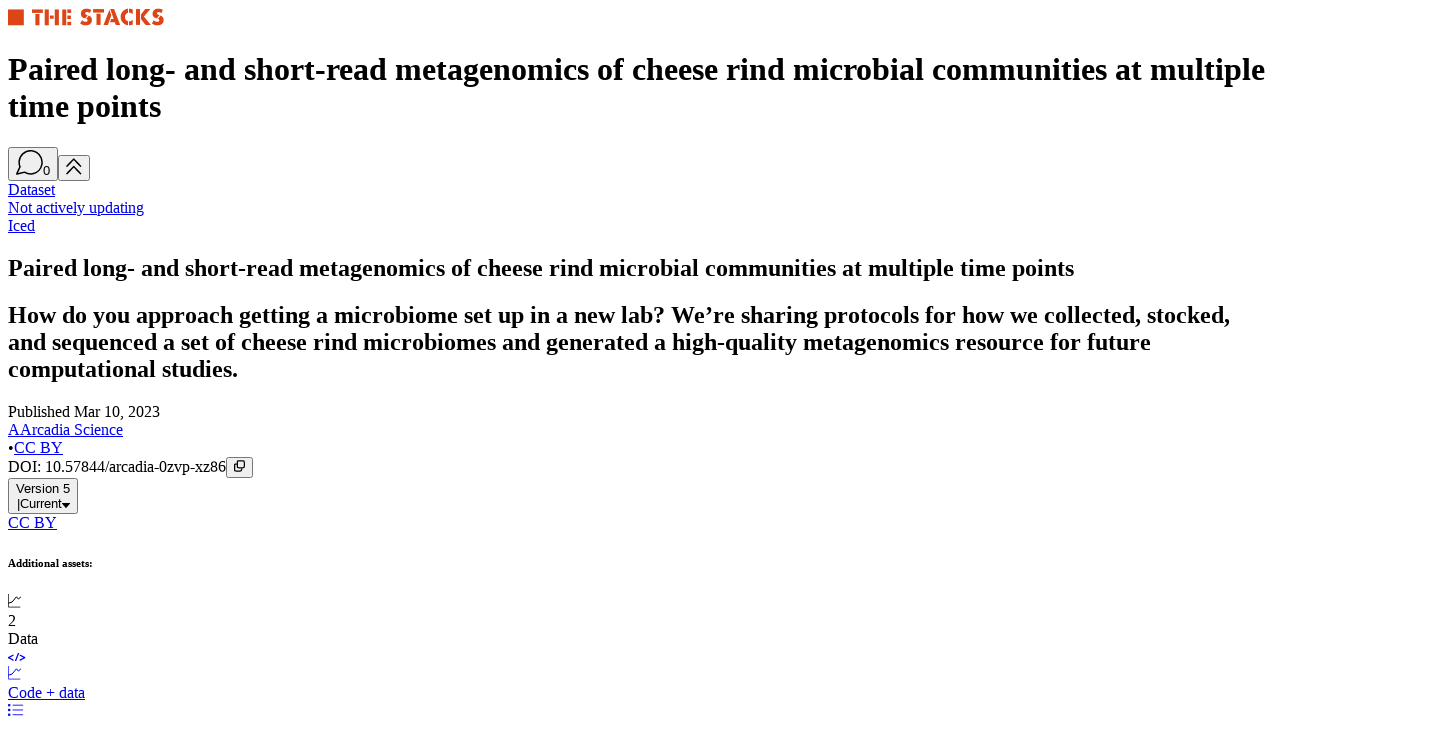

--- FILE ---
content_type: text/html
request_url: https://thestacks.org/publications/data-set-metagenomics-timecourse-cheese
body_size: 31787
content:
<!DOCTYPE html><html lang="en"><head><meta charSet="utf-8"/><meta name="viewport" content="width=device-width, initial-scale=1, viewport-fit=cover"/><meta property="og:site_name" content="The Stacks"/><meta property="og:locale" content="en"/><meta property="og:image" content="/og-image.png"/><meta property="og:image:width" content="2783"/><meta property="og:image:height" content="1855"/><meta name="twitter:card" content="summary_large_image"/><meta name="twitter:image" content="/og-image.png"/><meta name="generator" content="The Stacks"/><title>Paired long- and short-read metagenomics of cheese rind microbial communities at multiple time points | The Stacks</title><meta name="robots" content="index, follow, max-image-preview:large"/><meta name="type" content="article"/><meta name="dc.format" content="text/html"/><meta name="dc.language" content="en"/><meta name="dc.title" content="Paired long- and short-read metagenomics of cheese rind microbial communities at multiple time points"/><meta name="dc.identifier" content="10.57844/arcadia-0zvp-xz86"/><meta name="dc.date" content="2023-03-10"/><meta name="dc.modified" content="2025-04-01"/><meta name="dc.publisher" content="The Stacks"/><meta name="dc.rights" content="CC BY"/><meta name="dc.license" content="https://creativecommons.org/licenses/by/4.0/"/><meta name="dc.accessRights" content="open"/><meta name="dc.description" content="How do you approach getting a microbiome set up in a new lab? We’re sharing protocols for how we collected, stocked, and sequenced a set of cheese rind microbiomes and generated a high-quality metagenomics resource for future computational studies."/><meta name="dc.subject" content="Dataset; Not actively updating; Iced"/><meta name="dc.creator" content="Adair L. Borges"/><meta name="dc.creator" content="Rachel J. Dutton"/><meta name="dc.creator" content="Elizabeth A. McDaniel"/><meta name="dc.creator" content="Taylor Reiter"/><meta name="dc.creator" content="Emily C.P. Weiss"/><meta name="dc.contributor" content="Adair L. Borges"/><meta name="dc.contributor" content="Megan L. Hochstrasser"/><meta name="dc.contributor" content="Elizabeth A. McDaniel"/><meta name="dc.contributor" content="Taylor Reiter"/><meta name="dc.contributor" content="Emily C.P. Weiss"/><meta name="prism.publicationName" content="The Stacks"/><meta name="prism.publicationDate" content="2023-03-10"/><meta name="prism.doi" content="10.57844/arcadia-0zvp-xz86"/><meta name="prism.versionIdentifier" content="5"/><meta name="prism.url" content="https://thestacks.org/publications/data-set-metagenomics-timecourse-cheese"/><meta name="citation_title" content="Paired long- and short-read metagenomics of cheese rind microbial communities at multiple time points"/><meta name="citation_journal_title" content="The Stacks"/><meta name="citation_abstract" content="How do you approach getting a microbiome set up in a new lab? We’re sharing protocols for how we collected, stocked, and sequenced a set of cheese rind microbiomes and generated a high-quality metagenomics resource for future computational studies."/><meta name="citation_publisher" content="The Stacks"/><meta name="citation_publication_date" content="2023/03/10"/><meta name="citation_online_date" content="2023/03/10"/><meta name="citation_version" content="5"/><meta name="citation_public_url" content="https://thestacks.org/publications/data-set-metagenomics-timecourse-cheese"/><meta name="citation_full_html_url" content="https://thestacks.org/publications/data-set-metagenomics-timecourse-cheese"/><meta name="citation_pdf_url" content="https://thestacks-01.s3.us-west-2.amazonaws.com/publications/data-set-metagenomics-timecourse-cheese/data-set-metagenomics-timecourse-cheese_v5.pdf"/><meta name="citation_doi" content="10.57844/arcadia-0zvp-xz86"/><meta name="citation_date" content="2023/03/10"/><meta name="citation_author" content="Adair L. Borges"/><meta name="citation_author" content="Rachel J. Dutton"/><meta name="citation_author" content="Elizabeth A. McDaniel"/><meta name="citation_author" content="Taylor Reiter"/><meta name="citation_author" content="Emily C.P. Weiss"/><meta name="citation_keywords" content="Dataset"/><meta name="citation_keywords" content="Not actively updating"/><meta name="citation_keywords" content="Iced"/><meta name="citation_fulltext_html_url" content="https://thestacks.org/publications/data-set-metagenomics-timecourse-cheese"/><meta name="citation_abstract_html_url" content="https://thestacks.org/publications/data-set-metagenomics-timecourse-cheese"/><meta name="citation_language" content="en"/><meta name="twitter:card" content="summary_large_image"/><meta name="twitter:image:alt" content="thestacks.org logo"/><meta name="twitter:site" content="@arcadiaresearch"/><meta name="twitter:title" content="Paired long- and short-read metagenomics of cheese rind microbial communities at multiple time points"/><meta name="twitter:description" content="How do you approach getting a microbiome set up in a new lab? We’re sharing protocols for how we collected, stocked, and sequenced a set of cheese rind microbiomes and generated a high-quality metagenomics resource for future computational studies."/><meta property="article:published_time" content="2023-03-10T18:30:00.000Z"/><meta property="article:modified_time" content="2025-04-01T18:30:00.000Z"/><meta property="og:title" content="Paired long- and short-read metagenomics of cheese rind microbial communities at multiple time points"/><meta property="og:description" content="How do you approach getting a microbiome set up in a new lab? We’re sharing protocols for how we collected, stocked, and sequenced a set of cheese rind microbiomes and generated a high-quality metagenomics resource for future computational studies."/><meta property="og:url" content="https://thestacks.org/publications/data-set-metagenomics-timecourse-cheese"/><meta property="og:type" content="article"/><meta property="og:updated_time" content="2025-04-01T18:30:00.000Z"/><meta name="description" content="How do you approach getting a microbiome set up in a new lab? We’re sharing protocols for how we collected, stocked, and sequenced a set of cheese rind microbiomes and generated a high-quality metagenomics resource for future computational studies."/><link rel="canonical" href="https://thestacks.org/publications/data-set-metagenomics-timecourse-cheese"/><link rel="license" href="https://creativecommons.org/licenses/by/4.0/"/><link rel="alternate" href="https://thestacks-01.s3.us-west-2.amazonaws.com/publications/data-set-metagenomics-timecourse-cheese/data-set-metagenomics-timecourse-cheese_v5.pdf" type="application/pdf"/><script type="application/ld+json">{"@context":"https://schema.org","@type":"ScholarlyArticle","@id":"https://doi.org/10.57844/arcadia-0zvp-xz86","identifier":{"@type":"PropertyValue","propertyID":"DOI","value":"10.57844/arcadia-0zvp-xz86"},"isAccessibleForFree":true,"version":"5","name":"Paired long- and short-read metagenomics of cheese rind microbial communities at multiple time points","headline":"Paired long- and short-read metagenomics of cheese rind microbial communities at multiple time points","url":"https://thestacks.org/publications/data-set-metagenomics-timecourse-cheese","datePublished":"2023-03-10T18:30:00.000Z","dateModified":"2025-04-01T18:30:00.000Z","abstract":"This collection of high-quality short- and long-read, time series sequencing data sets should serve as a valuable community resource for bridging observational and experimental work, for developing metagenomic analysis pipelines, and for understanding cheese rind microbial communities.\n\nData from this pub, including raw reads and assemblies, is accessible in the European Nucleotide Archive (ENA). Taxonomic and functional analysis is available on MGnify.\n\nStep-by-step protocols are available as a collection on protocols.io.\n\nCode and data tables used to produce visualizations are available in this GitHub repository.","inLanguage":"en","license":"https://creativecommons.org/licenses/by/4.0/","keywords":["Dataset","Not actively updating","Iced"],"hasPart":[{"@type":"Dataset","name":"metagenomics-of-cheese-rind-microbiomes","description":"metagenomics-of-cheese-rind-microbiomes","url":"https://github.com/Arcadia-Science/metagenomics-of-cheese-rind-microbiomes/releases/tag/v1.1"},{"@type":"Dataset","name":"Project: PRJEB58160","description":"Project: PRJEB58160","url":"https://www.ebi.ac.uk/ena/browser/view/PRJEB58160"},{"@type":"Dataset","name":"Metagenomics of Washed Rind Cheese Communities","description":"Metagenomics of Washed Rind Cheese Communities","url":"https://www.ebi.ac.uk/metagenomics/studies/MGYS00006097#overview"}],"citation":[{"@type":"ScholarlyArticle","@id":"https://doi.org/10.1016/j.cell.2014.05.041"},{"@type":"ScholarlyArticle","@id":"https://doi.org/10.7554/elife.37072"},{"@type":"ScholarlyArticle","@id":"https://doi.org/10.1038/s41467-017-02522-z"},{"@type":"ScholarlyArticle","@id":"https://doi.org/10.1038/s41564-020-00800-z"},{"@type":"ScholarlyArticle","@id":"https://doi.org/10.1038/s41592-021-01109-3"},{"@type":"ScholarlyArticle","@id":"https://doi.org/10.1101/2022.07.07.499093"},{"@type":"ScholarlyArticle","@id":"https://doi.org/10.1038/s41592-020-00971-x"},{"@type":"ScholarlyArticle","@id":"https://doi.org/10.1093/bioinformatics/bty560"},{"@type":"ScholarlyArticle","@id":"https://doi.org/10.1093/bioinformatics/btv697"},{"@type":"ScholarlyArticle","@id":"https://doi.org/10.21105/joss.00027"},{"@type":"ScholarlyArticle","@id":"https://doi.org/10.57844/arcadia-1896-ke33"},{"@type":"ScholarlyArticle","@id":"https://doi.org/10.1101/2023.02.12.527533"},{"@type":"ScholarlyArticle","@id":"https://doi.org/10.1093/nar/gkaa735"},{"@type":"ScholarlyArticle","@id":"https://doi.org/10.1007/s10295-019-02218-x"},{"@type":"ScholarlyArticle","@id":"https://doi.org/10.1073/pnas.1820256116"},{"@type":"ScholarlyArticle","@id":"https://doi.org/10.1038/s41586-020-2983-4"}],"publisher":{"@type":"Organization","name":"The Stacks","logo":{"@type":"ImageObject","url":"https://thestacks.org/og-image.png"}},"author":[{"@type":"Person","name":"Adair L. Borges"},{"@type":"Person","name":"Rachel J. Dutton"},{"@type":"Person","name":"Elizabeth A. McDaniel"},{"@type":"Person","name":"Taylor Reiter"},{"@type":"Person","name":"Emily C.P. Weiss"}],"contributor":[{"@type":"Person","name":"Adair L. Borges"},{"@type":"Person","name":"Megan L. Hochstrasser"},{"@type":"Person","name":"Elizabeth A. McDaniel"},{"@type":"Person","name":"Taylor Reiter"},{"@type":"Person","name":"Emily C.P. Weiss"}],"encoding":[{"@type":"MediaObject","contentUrl":"https://thestacks.org/publications/data-set-metagenomics-timecourse-cheese","encodingFormat":"text/html"},{"@type":"MediaObject","contentUrl":"https://thestacks-01.s3.us-west-2.amazonaws.com/publications/data-set-metagenomics-timecourse-cheese/data-set-metagenomics-timecourse-cheese_v5.pdf","encodingFormat":"application/pdf"}]}</script><link rel="stylesheet" href="/assets/index-DVBEgp0P.css"/><link rel="icon" type="image/svg+xml" href="/favicon.svg"/><link rel="apple-touch-icon" sizes="180x180" href="/apple-touch-icon.png"/><link rel="preconnect" href="https://fonts.googleapis.com"/><link rel="preconnect" href="https://fonts.gstatic.com" crossorigin="anonymous"/><link rel="stylesheet" href="https://fonts.googleapis.com/css2?family=Inter:ital,opsz,wght@0,14..32,100..900;1,14..32,100..900&amp;display=swap"/><link rel="stylesheet" href="https://fonts.googleapis.com/css2?family=Atkinson+Hyperlegible+Next:ital,wght@0,200;0,300;0,400;0,500;0,600;0,700;0,800;1,200;1,300;1,400;1,500;1,600;1,700;1,800&amp;family=Merriweather:ital,wght@0,300;0,400;0,700;0,900;1,300;1,400;1,700;1,900&amp;family=Chivo+Mono:ital,wght@0,100..900;1,100..900&amp;display=swap"/><script data-collect-dnt="true" async="" src="https://scripts.simpleanalyticscdn.com/latest.js"></script></head><body><div class="h-navbar-mobile md:h-navbar container:px-0 fixed top-0 right-0 left-0 z-100 flex items-center bg-[#FBFAFA] px-4"><div class="max-w-container mx-auto flex w-full items-center justify-between"><a aria-label="Home" href="/" data-discover="true"><svg xmlns="http://www.w3.org/2000/svg" width="156" height="18" viewBox="0 0 156 18" fill="none" class="w-[110px] md:w-[156px]"><path d="M31.48 5.99001H27.36V17.27H31.48V5.99001Z" fill="#DD4517"></path><path d="M34.86 1.43001H23.98V4.92001H34.86V1.43001Z" fill="#DD4517"></path><path d="M40.8099 1.43001H36.6899V17.26H40.8099V1.43001Z" fill="#DD4517"></path><path d="M50.87 1.43001H46.75V17.26H50.87V1.43001Z" fill="#DD4517"></path><path d="M45.67 7.54001H41.9V10.73H45.67V7.54001Z" fill="#DD4517"></path><path d="M63.19 13.78H59.33V17.27H63.19V13.78Z" fill="#DD4517"></path><path d="M63.19 1.43001H59.33V4.92001H63.19V1.43001Z" fill="#DD4517"></path><path d="M58.2999 13.78V11.05V7.56001V4.92001V1.43001H54.1799V17.27H58.2999V13.78Z" fill="#DD4517"></path><path d="M62.91 7.56001H59.33V11.05H62.91V7.56001Z" fill="#DD4517"></path><path d="M79.01 6.94001C78.67 6.84001 78.36 6.73 78.09 6.59C77.82 6.45001 77.6 6.3 77.43 6.12001C77.26 5.94001 77.18 5.71001 77.18 5.43001C77.18 5.02001 77.35 4.69 77.68 4.44C78.02 4.19 78.45 4.06 78.98 4.06C79.4 4.06 79.83 4.15 80.28 4.32C80.73 4.49001 81.18 4.76 81.62 5.13L83.26 1.92C82.48 1.5 81.66 1.18 80.8 0.960005C79.95 0.740005 79.13 0.630005 78.34 0.630005C77.5 0.630005 76.74 0.760005 76.06 1.01C75.38 1.26 74.81 1.62 74.34 2.07C73.87 2.53 73.51 3.07 73.25 3.71C72.99 4.35 72.86 5.06001 72.86 5.84C72.86 6.62 72.98 7.27001 73.23 7.78C73.48 8.29 73.8 8.71 74.2 9.05C74.6 9.39001 75.05 9.66001 75.56 9.86001C76.07 10.06 76.59 10.25 77.12 10.42C77.15 10.42 77.17 10.44 77.2 10.45L79.78 7.18001C79.52 7.10001 79.26 7.01001 79 6.94001H79.01Z" fill="#DD4517"></path><path d="M80.81 7.56L78.23 10.83C78.23 10.83 78.26 10.84 78.28 10.85C78.59 10.98 78.85 11.11 79.05 11.26C79.25 11.41 79.39 11.57 79.47 11.74C79.55 11.91 79.6 12.12 79.6 12.36C79.6 12.75 79.44 13.1 79.11 13.41C78.78 13.72 78.28 13.87 77.61 13.87C77.02 13.87 76.43 13.74 75.83 13.47C75.23 13.2 74.62 12.8 74 12.25L72.24 15.57C73.95 16.76 75.8 17.36 77.8 17.36C78.77 17.36 79.63 17.23 80.39 16.97C81.15 16.71 81.8 16.35 82.32 15.88C82.84 15.41 83.24 14.85 83.52 14.19C83.8 13.53 83.93 12.8 83.93 11.98C83.93 10.78 83.62 9.8 83 9.05C82.51 8.46 81.78 7.96 80.83 7.56H80.81Z" fill="#DD4517"></path><path d="M150.73 6.94001C150.39 6.84001 150.08 6.73 149.81 6.59C149.54 6.45001 149.32 6.3 149.15 6.12001C148.98 5.94001 148.9 5.71001 148.9 5.43001C148.9 5.02001 149.07 4.69 149.4 4.44C149.74 4.19 150.17 4.06 150.7 4.06C151.12 4.06 151.55 4.15 152 4.32C152.45 4.49001 152.9 4.76 153.34 5.13L154.98 1.92C154.2 1.5 153.38 1.18 152.52 0.960005C151.67 0.740005 150.85 0.630005 150.06 0.630005C149.22 0.630005 148.46 0.760005 147.78 1.01C147.1 1.26 146.53 1.62 146.06 2.07C145.59 2.53 145.23 3.07 144.97 3.71C144.71 4.35 144.58 5.06001 144.58 5.84C144.58 6.62 144.7 7.27001 144.95 7.78C145.2 8.29 145.52 8.71 145.92 9.05C146.32 9.39001 146.77 9.66001 147.28 9.86001C147.79 10.06 148.31 10.25 148.84 10.42C148.87 10.42 148.89 10.44 148.92 10.45L151.5 7.18001C151.24 7.10001 150.98 7.01001 150.72 6.94001H150.73Z" fill="#DD4517"></path><path d="M152.53 7.56L149.95 10.83C149.95 10.83 149.98 10.84 150 10.85C150.31 10.98 150.57 11.11 150.77 11.26C150.97 11.41 151.11 11.57 151.19 11.74C151.27 11.91 151.32 12.12 151.32 12.36C151.32 12.75 151.16 13.1 150.83 13.41C150.5 13.72 150 13.87 149.33 13.87C148.74 13.87 148.15 13.74 147.55 13.47C146.95 13.2 146.34 12.8 145.72 12.25L143.96 15.57C145.67 16.76 147.52 17.36 149.52 17.36C150.49 17.36 151.35 17.23 152.11 16.97C152.87 16.71 153.52 16.35 154.04 15.88C154.56 15.41 154.96 14.85 155.24 14.19C155.52 13.53 155.65 12.8 155.65 11.98C155.65 10.78 155.34 9.8 154.72 9.05C154.23 8.46 153.5 7.96 152.55 7.56H152.53Z" fill="#DD4517"></path><path d="M95.99 1.08H85.11V4.57H95.99V1.08Z" fill="#DD4517"></path><path d="M92.61 5.66H88.49V16.92H92.61V5.66Z" fill="#DD4517"></path><path d="M103.3 7.32L101.36 1.72L95.5699 16.91H99.9499L103.3 7.32Z" fill="#DD4517"></path><path d="M102.23 1.08L104.5 7.63L105.69 11.03H103.12L102.02 14.16H106.79L107.73 16.91H112.12L106.09 1.08H102.23Z" fill="#DD4517"></path><path d="M121.05 0.639999V4.64C121.1 4.64 121.16 4.62 121.21 4.62C122.61 4.62 123.79 5.2 124.74 6.36V1.46C124.07 1.18 123.43 0.969999 122.82 0.839999C122.24 0.709999 121.65 0.649999 121.05 0.649999V0.639999Z" fill="#DD4517"></path><path d="M122.56 17.2C123.11 17.09 123.69 16.93 124.32 16.71L124.74 16.56V11.69C123.69 12.81 122.51 13.37 121.19 13.37C121.14 13.37 121.1 13.36 121.05 13.36V17.36C121.55 17.36 122.05 17.31 122.55 17.21L122.56 17.2Z" fill="#DD4517"></path><path d="M119.51 13.03C118.99 12.81 118.54 12.5 118.16 12.11C117.77 11.72 117.47 11.26 117.26 10.72C117.04 10.19 116.93 9.61001 116.93 8.98001C116.93 8.35001 117.04 7.79001 117.26 7.26001C117.48 6.73001 117.77 6.27001 118.15 5.88001C118.53 5.50001 118.98 5.19001 119.5 4.97001C119.67 4.90001 119.84 4.86001 120.02 4.81001V0.700012C119.25 0.780012 118.51 0.970012 117.79 1.26001C116.78 1.67001 115.9 2.25001 115.13 2.98001C114.37 3.72001 113.76 4.59001 113.3 5.60001C112.84 6.62001 112.62 7.73001 112.62 8.95001C112.62 10.17 112.85 11.29 113.31 12.32C113.77 13.35 114.38 14.24 115.15 14.99C115.91 15.74 116.8 16.32 117.8 16.73C118.52 17.03 119.26 17.21 120.02 17.3V13.19C119.85 13.14 119.68 13.1 119.51 13.03Z" fill="#DD4517"></path><path d="M142.23 1.08H137.15L133.1 6.35V11.29L137.49 16.91H142.82L135.95 8.58L142.23 1.08Z" fill="#DD4517"></path><path d="M132.07 1.08H128.02V16.91H132.07V1.08Z" fill="#DD4517"></path><path d="M15.83 1.42999H0V17.26H15.83V1.42999Z" fill="#DD4517"></path></svg></a></div></div><main class="pt-navbar-mobile md:pt-navbar"><div><main class="w-full bg-white"><div class="top-navbar-mobile md:top-navbar bg-header h-navbar-mobile fixed right-0 left-0 z-50 transition-transform duration-300 md:h-[62px] -translate-y-full hidden"><div class="max-w-container container:px-0 mx-auto flex h-full items-center justify-between px-4 text-[13px] md:text-[18px]"><h1 class="max-w-3/4 truncate font-sans font-semibold md:max-w-full"><div>Paired long- and short-read metagenomics of cheese rind microbial communities at multiple time points</div></h1><div class="text-muted-foreground flex items-center gap-4"><button class="relative flex items-center justify-center h-[20px] w-[22px] md:h-[25px] md:w-[27px]" aria-label="Jump to comments"><svg xmlns="http://www.w3.org/2000/svg" width="27" height="25" viewBox="0 0 27 25" fill="none"><path d="M14.4514 0.750571C8.56218 0.808537 3.54376 5.58497 3.14274 11.5323C3.01671 13.4104 3.33752 15.1958 3.9906 16.7957L0.759561 23.9023C0.725189 23.9719 0.793934 24.0531 0.874137 24.0415L8.53927 22.1865C10.911 23.6821 13.8441 24.3429 16.9721 23.6937C21.5436 22.743 25.1528 18.9404 25.8975 14.2799C27.0433 6.97616 21.4634 0.681011 14.4514 0.750571Z" stroke="currentColor" stroke-width="1.5" stroke-miterlimit="10"></path></svg><span class="pointer-events-none absolute top-[51%] left-[54%] -translate-x-1/2 -translate-y-1/2 font-mono text-[10px] leading-[10px] font-semibold md:text-[13px] md:leading-[13px]">0</span></button><button aria-label="Scroll to top"><svg xmlns="http://www.w3.org/2000/svg" width="16" height="17" viewBox="0 0 16 17" fill="none" class="h-[15px] w-[13px] md:h-[16px] md:w-[15px]"><path d="M14.9536 16.0759L7.74705 8.57904L0.540479 16.0759" stroke="currentColor" stroke-width="1.5" stroke-miterlimit="10"></path><path d="M14.9536 8.5791L7.74705 1.08222L0.540479 8.5791" stroke="currentColor" stroke-width="1.5" stroke-miterlimit="10"></path></svg></button></div></div></div><header class="bg-header font-serif"><div class="max-w-container mx-auto pt-[42px] pb-[37px] md:pt-[90px] md:pb-[100px]"><div class="px-[20px] md:mx-[115px] md:me-auto md:max-w-[68%] md:pl-[3.5%]"><div class="flex justify-between"><div class="flex flex-wrap gap-4 md:mb-4"><div class="inline-flex items-center rounded-full border px-2.5 transition-colors focus:outline-hidden focus:ring-2 focus:ring-ring focus:ring-offset-2 text-muted-foreground border-muted-foreground text-caption! hover:text-foreground! cursor-pointer py-[6px] font-mono text-[11px] leading-[11px] font-light uppercase md:py-2 md:text-[14px] md:leading-[14px]"><a class="hover:text-foreground" href="/?search=tag:Dataset" data-discover="true">Dataset</a></div><div class="inline-flex items-center rounded-full border px-2.5 transition-colors focus:outline-hidden focus:ring-2 focus:ring-ring focus:ring-offset-2 text-muted-foreground border-muted-foreground text-caption! hover:text-foreground! cursor-pointer py-[6px] font-mono text-[11px] leading-[11px] font-light uppercase md:py-2 md:text-[14px] md:leading-[14px]"><a class="hover:text-foreground" href="/?search=tag:Not%20actively%20updating" data-discover="true">Not actively updating</a></div><div class="inline-flex items-center rounded-full border px-2.5 transition-colors focus:outline-hidden focus:ring-2 focus:ring-ring focus:ring-offset-2 text-muted-foreground border-muted-foreground text-caption! hover:text-foreground! cursor-pointer py-[6px] font-mono text-[11px] leading-[11px] font-light uppercase md:py-2 md:text-[14px] md:leading-[14px]"><a class="hover:text-foreground" href="/?search=tag:Iced" data-discover="true">Iced</a></div></div></div><section class="text-foreground mt-[24px] text-[30px] md:mt-[27px] md:text-[44px]"><h1><div>Paired long- and short-read metagenomics of cheese rind microbial communities at multiple time points</div></h1><h2 class="mt-4 text-[15px] leading-[24px] md:text-[20px] md:leading-[34px]"><div>How do you approach getting a microbiome set up in a new lab? We’re sharing protocols for how we collected, stocked, and sequenced a set of cheese rind microbiomes and generated a high-quality metagenomics resource for future computational studies.</div></h2></section><div class="text-caption-foreground mt-[24px] flex w-fit flex-col items-start gap-4 gap-x-[90px] font-mono text-[14px] font-light md:mt-[67px] md:flex-row"><section class="flex flex-col gap-3 md:gap-4"><div class="flex flex-col gap-0.5 md:gap-1"><div>Published<!-- --> <!-- -->Mar 10, 2023</div><div class="flex gap-3"><a class="hover:text-primary-foreground flex items-center gap-2" href="/organizations/2" data-discover="true"><span class="relative flex shrink-0 overflow-hidden rounded-full mb-1 size-[14px] md:mb-0 md:size-[16px]"><span class="flex h-full w-full items-center justify-center rounded-full bg-[#CFD0DF]">A</span></span>Arcadia Science</a><div class="flex items-center gap-3 md:hidden"><span>•</span><a rel="noopener" href="https://creativecommons.org/licenses/by/4.0/" target="_blank">CC BY</a></div></div></div><div class="flex flex-col gap-0.5 md:gap-1"><div class="flex items-center gap-2"><span>DOI: <!-- -->10.57844/arcadia-0zvp-xz86</span><span data-state="closed"><button class="bg-foreground hover:bg-primary-foreground shrink-0 rounded-full p-1.25 hover:opacity-75 h-[26px] w-[26px] md:h-[23px] md:w-[23px]" aria-label="Copy DOI"><svg width="11" height="12" viewBox="0 0 11 12" fill="none" xmlns="http://www.w3.org/2000/svg" class="h-full w-full text-white"><rect x="3.25" y="0.75" width="7" height="7" rx="1.25" stroke="currentColor" stroke-width="1.25"></rect><path d="M7.5 8.5V9.75C7.5 10.4404 6.94036 11 6.25 11H1.75C1.05964 11 0.5 10.4404 0.5 9.75V5.25C0.5 4.55964 1.05964 4 1.75 4H3" stroke="currentColor" stroke-width="1.25"></path></svg></button></span></div><div class="relative"><button class="hover:text-primary-foreground flex items-center"><span class="pr-2 font-light">Version <!-- -->5</span><div class="flex items-center gap-2"><span>|</span><span>Current</span><svg xmlns="http://www.w3.org/2000/svg" width="8" height="5" viewBox="0 0 8 5" fill="none" class="text-caption group-hover:text-primary-foreground transition-transform"><path d="M0.113177 0.740933L3.72974 4.87047C3.87948 5.04145 4.11998 5.04145 4.26973 4.87047L7.88629 0.740933C8.12679 0.466321 7.95436 0 7.61857 0L0.380902 0C0.0405732 0 -0.127322 0.471503 0.113177 0.740933Z" fill="currentColor"></path></svg></div></button></div></div><a rel="noopener" class="hover:text-primary-foreground hidden md:block" href="https://creativecommons.org/licenses/by/4.0/" target="_blank">CC BY</a></section><section><div class="flex flex-col gap-2"><h6 class="text-caption-foreground font-mono text-sm">Additional assets:</h6><div class="flex gap-2 flex-col items-start"><div class="relative z-10 cursor-pointer data-[state=open]:z-30" type="button" aria-haspopup="dialog" aria-expanded="false" aria-controls="radix-:R6mqj5:" data-state="closed"><div class="group flex items-center justify-center rounded-full"><div class="flex items-center gap-[10px]"><div class="relative"><div class="group-hover:bg-primary-foreground flex h-[26px] w-[26px] items-center justify-center rounded-full bg-[#1A1718] md:h-[23px] md:w-[23px]"><svg width="14" height="14" viewBox="0 0 14 14" fill="none" xmlns="http://www.w3.org/2000/svg" class="text-white p-[6px] md:p-[5px] w-full h-full"><path d="M0.155273 9.29299L4.12794 7.9922L8.42873 2.78906L10.4092 5.07422L12.8936 2.87109" stroke="currentColor" stroke-miterlimit="10"></path><path d="M0.424805 0V13.1016H12.3194" stroke="currentColor" stroke-width="0.75" stroke-miterlimit="10"></path></svg></div><div class="group-hover:border-primary-foreground group-hover:text-primary-foreground absolute -right-1.5 -bottom-1.5 flex h-[16px] w-[16px] items-center justify-center rounded-full border border-black bg-white font-mono text-[10px] font-medium">2</div></div><span class="text-caption-foreground group-hover:text-primary-foreground text-sm">Data</span></div></div></div><a class="text-caption hover:text-primary-foreground text-[14px] leading-[16px]" href="https://github.com/Arcadia-Science/metagenomics-of-cheese-rind-microbiomes/releases/tag/v1.1" rel="noopener noreferrer" target="_blank"><div class="group flex items-center justify-center rounded-full"><span class="group-hover:border-primary-foreground -ms-1 -me-0.5 flex gap-1 rounded-full border border-gray-600 p-1"><div class="relative"><div class="group-hover:bg-primary-foreground flex h-[26px] w-[26px] items-center justify-center rounded-full bg-[#1A1718] md:h-[23px] md:w-[23px]"><svg width="18" height="9" viewBox="0 0 18 9" fill="none" xmlns="http://www.w3.org/2000/svg" class="text-white p-[6px] md:p-[5px] w-full h-full"><path d="M0 5.1211L5.41408 7.91017V6.48048L1.7461 4.64063L5.41408 2.80078V1.38281L0 4.17188V5.1211Z" fill="currentColor"></path><path d="M6.77344 8.12111H8.14454L11.2734 0H9.90235L6.77344 8.12111Z" fill="currentColor"></path><path d="M11.8594 1.38281V2.80078L15.5508 4.64063L11.8594 6.48048V7.91017L17.2735 5.1211V4.16016L11.8594 1.38281Z" fill="currentColor"></path></svg></div></div><div class="relative"><div class="group-hover:bg-primary-foreground flex h-[26px] w-[26px] items-center justify-center rounded-full bg-[#1A1718] md:h-[23px] md:w-[23px]"><svg width="14" height="14" viewBox="0 0 14 14" fill="none" xmlns="http://www.w3.org/2000/svg" class="text-white p-[6px] md:p-[5px] w-full h-full"><path d="M0.155273 9.29299L4.12794 7.9922L8.42873 2.78906L10.4092 5.07422L12.8936 2.87109" stroke="currentColor" stroke-miterlimit="10"></path><path d="M0.424805 0V13.1016H12.3194" stroke="currentColor" stroke-width="0.75" stroke-miterlimit="10"></path></svg></div></div></span><span class="text-caption-foreground group-hover:text-primary-foreground ms-[10px] text-sm">Code + data</span></div></a><a class="text-caption hover:text-primary-foreground text-[14px] leading-[16px]" href="dx.doi.org/10.17504/protocols.io.n2bvj8j5xgk5/v1" rel="noopener noreferrer" target="_blank"><div class="group flex items-center justify-center rounded-full"><div class="flex items-center gap-[10px]"><div class="relative"><div class="group-hover:bg-primary-foreground flex h-[26px] w-[26px] items-center justify-center rounded-full bg-[#1A1718] md:h-[23px] md:w-[23px]"><svg width="16" height="12" viewBox="0 0 16 12" fill="none" xmlns="http://www.w3.org/2000/svg" class="text-white p-[6px] md:p-[5px] w-full h-full"><path d="M2.17579 0.125H0.125V2.17579H2.17579V0.125Z" fill="currentColor" stroke="currentColor" stroke-width="0.25" stroke-miterlimit="10"></path><path d="M14.9375 0.863281H4.76562V1.42578H14.9375V0.863281Z" fill="currentColor" stroke="currentColor" stroke-width="0.25" stroke-miterlimit="10"></path><path d="M2.17579 4.94141H0.125V6.99219H2.17579V4.94141Z" fill="currentColor" stroke="currentColor" stroke-width="0.25" stroke-miterlimit="10"></path><path d="M14.9375 5.69141H4.76562V6.25391H14.9375V5.69141Z" fill="currentColor" stroke="currentColor" stroke-width="0.25" stroke-miterlimit="10"></path><path d="M2.17579 9.76953H0.125V11.8203H2.17579V9.76953Z" fill="currentColor" stroke="currentColor" stroke-width="0.25" stroke-miterlimit="10"></path><path d="M14.9375 10.5078H4.76562V11.0703H14.9375V10.5078Z" fill="currentColor" stroke="currentColor" stroke-width="0.25" stroke-miterlimit="10"></path></svg></div></div><span class="text-caption-foreground group-hover:text-primary-foreground text-sm">Protocol</span></div></div></a></div></div></section></div></div></div></header><div class="md:max-w-container md:mx-auto md:flex md:pt-[64px]"><section class="px-[20px] pt-[42px] md:ms-[8%] md:max-w-[54%] md:min-w-[54%] md:px-0 md:pt-0"><article id="publication-body"><div><h1 id="purpose">Purpose</h1>
<p>This collection of high-quality short- and long-read, time series sequencing data sets should serve as a valuable community resource for bridging observational and experimental work, for developing metagenomic analysis pipelines, and for understanding cheese rind microbial communities.</p>
<ul>
<li><strong>Data</strong> from this pub, including raw reads and assemblies, is accessible in the <a href="https://www.ebi.ac.uk/ena/browser/view/PRJEB58160" rel="nofollow" target="_blank">European Nucleotide Archive (ENA)</a>. Taxonomic and functional analysis is available on <a href="https://www.ebi.ac.uk/metagenomics/studies/MGYS00006097#overview" rel="nofollow" target="_blank">MGnify</a>.</li>
<li>Step-by-step <strong>protocols</strong> are available as a <a href="https://dx.doi.org/10.17504/protocols.io.n2bvj8j5xgk5/v1" rel="nofollow" target="_blank">collection on protocols.io</a>.</li>
<li><strong>Code</strong> and data tables used to produce visualizations are available in <a href="https://github.com/Arcadia-Science/metagenomics-of-cheese-rind-microbiomes/releases/tag/v1.1" rel="nofollow" target="_blank">this GitHub repository</a>.</li>
</ul>
<h1 id="we-ve-put-this-effort-on-ice">We’ve put this effort on ice! 🧊</h1>
<div class="info-box"><p><strong>#StrategicMisalignment</strong></p><p>As we explored microbial communities during our first ~year as a company, we refined our strategy and realized that we don’t want to divide ourselves along the lines of standard scientific disciplines. Rather than pursuing “microbiology” in a traditional sense, we’re now taking a broader-scale computational approach to identify potential evolutionary innovation in <em>any</em> organism, and then follow up. Thus, while we may return to metagenomic techniques in the future, we’ve stopped working on this particular project.</p><p><sup><a href="https://research.arcadiascience.com/icebox" rel="nofollow" target="_blank">Learn more</a></sup> <sup>about the Icebox and the different reasons we ice projects.</sup></p></div>
<h1 id="background-and-goals">Background and goals</h1>
<p>One of the biggest challenges in coupling community-level observations to mechanistic understanding of microbiomes is figuring out how to bring microbial communities into the lab. Here, we demonstrate an example of how we went about “onboarding” a new microbial community at Arcadia. Our goal was to proactively consider aspects of a new community that could be informative and to stock samples so that future work would not be hindered by a lack of access to material. We decided that in addition to generating glycerol stocks of the communities for future community growth experiments or microbial isolation, it would be helpful to stock samples for future mass spectrometry, spatial imaging, viral DNA extraction and phage isolation, proximity ligation Hi-C libraries, metagenomics, and metatranscriptomics.</p>
<p>Based on in-house expertise, we selected five microbial communities growing on washed-rind cheeses as the first communities to onboard at Arcadia (<a href="#nigc6wf4jxr">Figure 1</a>). Cheese rinds are a validated and stable experimental platform for microbial community research <a href="https://doi.org/10.1016/j.cell.2014.05.041" class="ref-link" title="Wolfe B, Button J, Santarelli M, Dutton R. (2014). Cheese Rind Communities Provide Tractable Systems for In Situ and In Vitro Studies of Microbial Diversity." rel="nofollow" target="_blank">[1]</a><a href="https://doi.org/10.7554/elife.37072" class="ref-link" title="Morin M, Pierce EC, Dutton RJ. (2018). Changes in the genetic requirements for microbial interactions with increasing community complexity." rel="nofollow" target="_blank">[2]</a><a href="https://doi.org/10.1038/s41467-017-02522-z" class="ref-link" title="Zhang Y, Kastman EK, Guasto JS, Wolfe BE. (2018). Fungal networks shape dynamics of bacterial dispersal and community assembly in cheese rind microbiomes." rel="nofollow" target="_blank">[3]</a><a href="https://doi.org/10.1038/s41564-020-00800-z" class="ref-link" title="Pierce EC, Morin M, Little JC, Liu RB, Tannous J, Keller NP, Pogliano K, Wolfe BE, Sanchez LM, Dutton RJ. (2020). Bacterial–fungal interactions revealed by genome-wide analysis of bacterial mutant fitness." rel="nofollow" target="_blank">[4]</a>. As part of our initial characterization of these communities, we also produced high-quality short- and long-read metagenomic time series sequencing data and assemblies, including whole-genome amplification sequencing for some samples. Comparison of native DNA to amplified DNA can facilitate discovery of DNA modifications <a href="https://doi.org/10.1038/s41592-021-01109-3" class="ref-link" title="Tourancheau A, Mead EA, Zhang X-S, Fang G. (2021). Discovering multiple types of DNA methylation from bacteria and microbiome using nanopore sequencing." rel="nofollow" target="_blank">[5]</a>.</p>
<p>Alongside this pub, we have provided a <a href="https://dx.doi.org/10.17504/protocols.io.n2bvj8j5xgk5/v1" rel="nofollow" target="_blank">collection of protocols</a> for onboarding this microbial community, including protocols for sample collection, DNA extraction, and virome harvest. We also generated glycerol stocks for all of the cheeses used in these experiments that we’d be happy to make available to others for downstream uses like isolating individual strains or building culture collections.</p>
<p>While we have shifted direction and no longer plan to use these data sets for the time being, we hope that these protocols will be helpful to others who want to bring a microbial community into the lab. The data sets should be useful for metagenomic data mining and development of metagenomic analysis software, investigating DNA modifications, and learning about microbial communities of cheese.</p>
<div class="info-box"><p><strong>SHOW ME THE DATA</strong>: Access our <a href="https://www.ebi.ac.uk/ena/browser/view/PRJEB58160" rel="nofollow" target="_blank">metagenomic sequencing data</a>, including raw reads and assemblies. See <a href="https://www.ebi.ac.uk/metagenomics/studies/MGYS00006097#overview" rel="nofollow" target="_blank">MGnify</a> for taxonomic and functional analysis.</p></div>
<figure id="nigc6wf4jxr" class="mx-auto"><div class="figure-action-target" data-media-type="image"><img src="https://thestacks-01.s3.amazonaws.com/publications/data-set-metagenomics-timecourse-cheese/asset_6919101b.png" srcset="https://thestacks-01.s3.amazonaws.com/publications/data-set-metagenomics-timecourse-cheese/asset_6919101b.png 1x, https://thestacks-01.s3.amazonaws.com/publications/data-set-metagenomics-timecourse-cheese/asset_6919101b_2x.png 2x, https://thestacks-01.s3.amazonaws.com/publications/data-set-metagenomics-timecourse-cheese/asset_6919101b_3x.png 3x" style="width:calc(var(--figure-max-w) * 0.65)"><div class="figure-action-buttons"><button class="figure-action-btn" type="button" aria-label="Download"><svg width="14" height="14" viewBox="0 0 24 24" fill="none" xmlns="http://www.w3.org/2000/svg"><path d="M11.6111 23.3571C17.7476 23.3571 22.7222 18.2404 22.7222 11.9286C22.7222 5.61675 17.7476 0.5 11.6111 0.5C5.47461 0.5 0.5 5.61675 0.5 11.9286C0.5 18.2404 5.47461 23.3571 11.6111 23.3571Z" fill="currentColor"></path><path d="M5.11133 12.0542V15.0599C5.11133 15.6085 5.54466 16.0656 6.0891 16.0656H17.1447C17.678 16.0656 18.1224 15.6199 18.1224 15.0599V12.0542" stroke="white" stroke-miterlimit="10"></path><path d="M7.5332 9.36865L11.611 13.5744L15.6888 9.36865" stroke="white" stroke-miterlimit="10"></path><path d="M11.6113 5.17432V13.5743" stroke="white" stroke-miterlimit="10"></path></svg></button><button class="figure-action-btn" type="button" aria-label="Expand"><svg xmlns="http://www.w3.org/2000/svg" viewBox="5 5 90 90" fill="currentColor" width="14" height="14"><path d="M50,8.17c-23.1,0-41.83,18.73-41.83,41.83s18.73,41.83,41.83,41.83,41.83-18.73,41.83-41.83S73.1,8.17,50,8.17ZM47.53,68v4h-19.53v-19.53h4v12.7l14.12-14.12,2.83,2.83-14.12,14.12h12.7ZM72,47.53h-4v-12.7l-14.12,14.12-2.83-2.83,14.12-14.12h-12.7v-4h19.53v19.53Z"></path></svg></button></div></div><div class="figure-caption-wrapper"><figcaption class="figure-caption"><p><span class="caption-label">Figure 1. </span><span class="caption-text"> <strong>The five washed-rind cheeses that we sampled for this study</strong>.</span></p></figcaption><div class="figure-legend"><p>Cheese names are abbreviated for simplicity. W: weeks, M: months</p></div></div></figure>
<h1 id="the-approach">The approach</h1>
<div class="info-box"><p><strong>Code</strong> and <strong>data tables</strong> to produce figures for this pub are available in <a href="https://github.com/Arcadia-Science/metagenomics-of-cheese-rind-microbiomes/releases/tag/v1.1" rel="nofollow" target="_blank">this GitHub repository</a> (DOI: <a href="https://doi.org/10.5281/zenodo.7710287" rel="nofollow" target="_blank">10.5281/zenodo.7710287</a>).</p></div>
<p>Briefly, we extracted DNA from five cheese rind communities, including their viral components (<a href="#nigc6wf4jxr">Figure 1</a>). We then used short-read Illumina sequencing and long-read Nanopore sequencing (with and without whole-genome amplification) to characterize the microbes present in the full communities. Long-read sequencing can improve the quality of metagenomic assemblies. We sequenced multiple time points to capture the succession of microbes throughout the aging process. We then used the long-read sequencing data to predict circular contigs in the metagenomic assemblies. See detailed methods below or <a href="#the-results">skip to the results</a>.</p>
<div class="info-box"><p><strong>TRY IT</strong>: You can find detailed, step-by-step protocols in <a href="https://dx.doi.org/10.17504/protocols.io.n2bvj8j5xgk5/v1" rel="nofollow" target="_blank">this collection on protocols.io</a>.</p></div>
<h2 id="sampling-and-dna-extraction">Sampling and DNA extraction</h2>
<p>We sampled rinds from five distinct washed-rind cheeses aged in a cave facility in Vermont, USA as described in our “<a href="https://dx.doi.org/10.17504/protocols.io.x54v9dr7mg3e/v1" rel="nofollow" target="_blank">Harvesting and stocking cheese rind community samples</a>” protocol, available on protocols.io. For simplicity, we have assigned each cheese an abbreviated name (Table 1). We selected three different time points in aging from each cheese, and used a subset of those samples for metagenomic sequencing. We made glycerol stocks for all the cheeses for possible downstream use for culture collection, as described in the protocol. WH 2M and WH 2M Hous are the same cheese style but were separate wheels that we sampled at different times. We performed DNA extraction from these samples as described in our “<a href="https://dx.doi.org/10.17504/protocols.io.rm7vzbkj8vx1/v1" rel="nofollow" target="_blank">High-molecular-weight DNA extraction from cheese rind microbial communities</a>” protocol.</p>
<figure class="">







































<div class="table-scroll-wrapper"><table><thead><tr class="header-row"><th><strong>Cheese</strong></th><th><strong>Age of sequenced samples</strong></th><th><strong>Full aging time of cheese</strong></th></tr></thead><tbody><tr><td>El</td><td>2 weeks, 1 month, 3 months</td><td>2–3 months</td></tr><tr><td>OM</td><td>2 weeks, 1 month, 2 months</td><td>2.5–3.5 months</td></tr><tr><td>WI</td><td>3 weeks</td><td>1.5–3 months</td></tr><tr><td>AL</td><td>4 months</td><td>8–12 months</td></tr><tr><td>WH</td><td>1 month, 2 months, 4 months</td><td>3–6 months</td></tr><tr><td>WH Hous</td><td>2 months</td><td>3–6 months</td></tr></tbody></table></div><figcaption class="figure-caption"><p><span class="caption-label">Table 1. </span><span class="caption-text"> <strong>Age of sequenced samples for the five cheeses</strong>.</span></p></figcaption></figure>
<h2 id="virome-harvesting-and-dna-extraction">Virome harvesting and DNA extraction</h2>
<p>In parallel to harvesting and analyzing the full cheese rind microbial community, we also developed protocols to specifically harvest and analyze the viral component (the virome). We made concentrated virome extracts from the cheese rind samples, from which we extracted DNA and made glycerol freezer stocks. For full, step-by-step instructions, see our “<a href="https://dx.doi.org/10.17504/protocols.io.j8nlkw29xl5r/v1" rel="nofollow" target="_blank">Virome harvesting from cheese microbiomes</a>” and “<a href="https://dx.doi.org/10.17504/protocols.io.ewov1oxdklr2/v1" rel="nofollow" target="_blank">Virome DNA extraction with phenol-chloroform</a>” protocols on protocols.io.</p>
<h2 id="ont-long-read-sequencing">ONT long-read sequencing</h2>
<p>We size-selected DNA samples from AL 4M, WH 2M, WH 2M Hous using <a href="https://community.nanoporetech.com/extraction_methods/spri-size-selection" rel="nofollow" target="_blank">this</a> protocol from Oxford Nanopore Technologies (ONT) prior to ONT library preparation to enrich for fragments > 2 kb. Note that you need to make a free Nanopore Community account to view ONT protocols. We size-selected DNA samples from OM 2W, OM 8W, EL 2W, EL 12W, WH 1M, WH 4M using <a href="https://community.nanoporetech.com/extraction_methods/size-selection2" rel="nofollow" target="_blank">this</a> protocol from ONT prior to ONT library preparation to enrich for fragments > 10 kb. For whole-genome amplified libraries (OM 4W WGA, EL 4W WGA, WH 2M WGA), we used the same DNA sample we used for native sequencing as the input into <a href="https://community.nanoporetech.com/docs/prepare/library_prep_protocols/premium-whole-genome-amplification-sqk-lsk112/v/wal_9154_v112_revf_09feb2022/overview-of-the-protocol?devices=minion" rel="nofollow" target="_blank">this</a> protocol from ONT. We used 20 ng of DNA as input for amplification. For AL 4M, WH 2M, WH 2M Hous, OM 4W, EL 4W, and WI 3W, we loaded 10 fmol of library, assuming a size of 35 kb. For OM 2W, OM 8W, EL 2W, EL 12W, WH 1M, WH 4M, OM 4W WGA, WH 2M WGA, El 4W WGA, we loaded 10 fmol of library onto the flow cell, assuming 10 kb average length. We prepared libraries for OM 2W, EL 2W, and WH 1M with SQK-LSK114 and ran them on R10.4.1 flow cells (one full cell per sample); we prepared all other libraries with SQK-LSK112 and ran them on R10.4 flow cells (one full cell per sample). We sequenced until pores no longer showed activity (~72 h, although the majority of pores were no longer active after 40 h). We used the GridIon for sequencing and live base calling using the super-accurate base calling configuration and the following software versions: MinKNOW 22.08.6, Bream 7.2.8, Configuration 5.2.5, Guppy 6.2.7, and MinKNOW Core 5.2.2. We set the minimum read length to 1,000 bp and toggled read splitting on. For a summary of how we sequenced DNA from which cheeses, see Table 2 below.</p>
<h2 id="illumina-short-read-sequencing">Illumina short-read sequencing</h2>
<p>We sent the same DNA extractions that we used as input for size selection prior to ONT sequencing to Novogene for Illumina library preparation and sequencing. We requested 16 G of raw data per sample. Novogene performed paired-end 150 bp sequencing on an Illumina NovaSeq 6000. The cheese samples from which we Illumina-sequenced DNA are summarized in Table 2.</p>
<figure class="">


















































































<div class="table-scroll-wrapper"><table><thead><tr class="header-row"><th></th><th><strong>Native ONT</strong></th><th><strong>WGA ONT</strong></th><th><strong>Illumina</strong></th></tr></thead><tbody><tr><td><strong>OM 2W</strong></td><td>x</td><td></td><td>x</td></tr><tr><td><strong>OM 4W</strong></td><td>x</td><td>x</td><td>x</td></tr><tr><td><strong>OM 8W</strong></td><td>x</td><td></td><td>x</td></tr><tr><td><strong>EL 2W</strong></td><td>x</td><td></td><td>x</td></tr><tr><td><strong>EL 4W</strong></td><td>x</td><td>x</td><td>x</td></tr><tr><td><strong>EL 12W</strong></td><td>x</td><td></td><td>x</td></tr><tr><td><strong>WH 1M</strong></td><td>x</td><td></td><td>x</td></tr><tr><td><strong>WH 2M</strong></td><td>x</td><td>x</td><td>x</td></tr><tr><td><strong>WH 4M</strong></td><td>x</td><td></td><td>x</td></tr><tr><td><strong>AL 4M</strong></td><td>x</td><td></td><td></td></tr><tr><td><strong>WH 2M Hous</strong></td><td>x</td><td></td><td></td></tr><tr><td><strong>WI 3W</strong></td><td>x</td><td></td><td></td></tr></tbody></table></div><figcaption class="figure-caption"><p><span class="caption-label">Table 2. </span><span class="caption-text"> <strong>Summary of metagenomic sequencing work</strong>.</span></p></figcaption><div class="figure-legend"><p>Each column represents a single DNA extraction sample. Rows represent sequencing techniques and an ‘x’ means we applied this technique to the sample in this column. The final two characters of the sample name designate the aging time of the cheese (W: weeks, M: months). ONT: Oxford Nanopore Technologies, WGA: whole-genome amplification. WH 2M and WH 2M Hous are samples from the same cheese style at approximately the same aging time point, but were separate wheels that we sampled at different times.</p></div></figure>
<h2 id="metagenomic-assembly-of-long-read-sequencing-data">Metagenomic assembly of long-read sequencing data</h2>
<p>We concatenated all FASTQ files with “passed” reads (quality score > 10) together and trimmed adapters using Porechop_ABI 0.5.1 <a href="https://doi.org/10.1101/2022.07.07.499093" class="ref-link" title="Bonenfant Q, Noé L, Touzet H. (2022). Porechop_ABI: discovering unknown adapters in ONT sequencing reads for downstream trimming." rel="nofollow" target="_blank">[6]</a> and Python 3.8. We put trimmed reads into metaFlye 2.9.1-b1780 <a href="https://doi.org/10.1038/s41592-020-00971-x" class="ref-link" title="Kolmogorov M, Bickhart DM, Behsaz B, Gurevich A, Rayko M, Shin SB, Kuhn K, Yuan J, Polevikov E, Smith TPL, Pevzner PA. (2020). metaFlye: scalable long-read metagenome assembly using repeat graphs." rel="nofollow" target="_blank">[7]</a> using the <code>--nano-hq</code> and <code>--meta</code> flags. We polished the assemblies with <a href="https://github.com/nanoporetech/medaka" rel="nofollow" target="_blank">medaka 1.7.2</a> using BCFtools 1.14, bgzip 1.14, minimap2 2.17, SAMtools 1.14, and tabix 1.14. We obtained assembly statistics from the metaFlye output log and obtained read statistics from the ONT reports produced during sequencing.</p>
<h2 id="metagenomic-assembly-of-short-read-sequencing-data">Metagenomic assembly of short-read sequencing data</h2>
<p>For each sample, we quality-filtered Illumina paired reads with fastp 0.23.2 <a href="https://doi.org/10.1093/bioinformatics/bty560" class="ref-link" title="Chen S, Zhou Y, Chen Y, Gu J. (2018). fastp: an ultra-fast all-in-one FASTQ preprocessor." rel="nofollow" target="_blank">[8]</a> using the <code>--cut_front --cut_tail --cut_mean_quality 15 -q 15</code> and <code>keep_phix false</code> flags. We assembled filtered reads with metaSPAdes 3.15.3/Python 3.9.6. We obtained assembly statistics using the QUAST web interface <a href="https://doi.org/10.1093/bioinformatics/btv697" class="ref-link" title="Mikheenko A, Saveliev V, Gurevich A. (2015). MetaQUAST: evaluation of metagenome assemblies." rel="nofollow" target="_blank">[9]</a> and Novogene provided read statistics.</p>
<div class="info-box"><p><strong>Code</strong> and <strong>data tables</strong> to produce figures for this pub are available in <a href="https://github.com/Arcadia-Science/metagenomics-of-cheese-rind-microbiomes/releases/tag/v1.1" rel="nofollow" target="_blank">this GitHub repository</a> (DOI: <a href="https://doi.org/10.5281/zenodo.7710287" rel="nofollow" target="_blank">10.5281/zenodo.7710287</a>).</p></div>
<h2 id="sourmash-and-sourmashconsumr-analysis">Sourmash and sourmashconsumr analysis</h2>
<p>We used sourmash version 4.6.1 to compare all of the metagenomic assemblies and to look at the taxonomic composition of the WH, OM, and EL Illumina metagenomic time-series data <a href="https://doi.org/10.21105/joss.00027" class="ref-link" title="Titus Brown C, Irber L. (2016). sourmash: a library for MinHash sketching of DNA." rel="nofollow" target="_blank">[10]</a>. We used the <code>sourmash sketch dna</code> command with <code>-p</code> flags <code>k=31,scaled=1000</code> to make signatures for all metagenomic assemblies. We then used the <code>sourmash compare</code> command to make a similarity matrix for the assemblies. We used the <code>sourmash sketch dna</code> command with <code>-p</code> flags <code>k=31,scaled=1000,abund</code> to make signatures for paired-end Illumina read files. We used the <code>sourmash gather</code> command with <code>-k 31</code> and <code>--scaled 1000</code> options for each of the nine signatures. For <code>sourmash gather</code>, we used the pre-prepared sourmash GenBank genomes from March 2022 k31 databases for viruses, bacteria, archaea, protozoa, and fungi, plus the custom <code>cheesegenomes-k31-scaled1k</code> database. We then used the <code>sourmash tax annotate</code> command on the resulting gather files with the taxonomy sheets for these six databases. This resulted in nine <code>sr.with-lineages.csv</code> files. We then used the sourmashconsumr package <a href="https://doi.org/10.57844/ARCADIA-1896-KE33" class="ref-link" rel="nofollow" target="_blank">[11]</a> to make time-series alluvial plots.</p>
<h2 id="data-deposition">Data deposition</h2>
<p>We deposited raw Illumina and Nanopore reads (FAST5 and FASTQ files) and their corresponding metagenomic assemblies in the <a href="https://www.ebi.ac.uk/ena/browser/view/PRJEB58160" rel="nofollow" target="_blank">ENA</a> (project PRJEB58160). We also requested MGnify analysis for the deposited data through the MGnify webpage. The resulting analysis is available <a href="https://www.ebi.ac.uk/metagenomics/studies/MGYS00006097#overview" rel="nofollow" target="_blank">here</a> (study MGYS00006097).</p>
<p><a id="the-results"></a></p>
<h1 id="the-results">The results</h1>
<div class="info-box"><p><strong>SHOW ME THE DATA</strong>: Access our <a href="https://www.ebi.ac.uk/ena/browser/view/PRJEB58160" rel="nofollow" target="_blank">metagenomic sequencing data</a>, including raw reads and assemblies. See <a href="https://www.ebi.ac.uk/metagenomics/studies/MGYS00006097#overview" rel="nofollow" target="_blank">MGnify</a> for taxonomic and functional analysis.</p></div>
<p>To generate reference metagenomic data sets for this microbiome, we generated separate assemblies based on long- or short-read data.</p>
<figure id="nyzlvd0ghyu" class="mx-auto"><div class="figure-action-target" data-media-type="image"><img src="https://thestacks-01.s3.amazonaws.com/publications/data-set-metagenomics-timecourse-cheese/asset_a83f1ae5.png" srcset="https://thestacks-01.s3.amazonaws.com/publications/data-set-metagenomics-timecourse-cheese/asset_a83f1ae5.png 1x, https://thestacks-01.s3.amazonaws.com/publications/data-set-metagenomics-timecourse-cheese/asset_a83f1ae5_2x.png 2x, https://thestacks-01.s3.amazonaws.com/publications/data-set-metagenomics-timecourse-cheese/asset_a83f1ae5_3x.png 3x" style="width:calc(var(--figure-max-w) * 0.45)"><div class="figure-action-buttons"><button class="figure-action-btn" type="button" aria-label="Download"><svg width="14" height="14" viewBox="0 0 24 24" fill="none" xmlns="http://www.w3.org/2000/svg"><path d="M11.6111 23.3571C17.7476 23.3571 22.7222 18.2404 22.7222 11.9286C22.7222 5.61675 17.7476 0.5 11.6111 0.5C5.47461 0.5 0.5 5.61675 0.5 11.9286C0.5 18.2404 5.47461 23.3571 11.6111 23.3571Z" fill="currentColor"></path><path d="M5.11133 12.0542V15.0599C5.11133 15.6085 5.54466 16.0656 6.0891 16.0656H17.1447C17.678 16.0656 18.1224 15.6199 18.1224 15.0599V12.0542" stroke="white" stroke-miterlimit="10"></path><path d="M7.5332 9.36865L11.611 13.5744L15.6888 9.36865" stroke="white" stroke-miterlimit="10"></path><path d="M11.6113 5.17432V13.5743" stroke="white" stroke-miterlimit="10"></path></svg></button><button class="figure-action-btn" type="button" aria-label="Expand"><svg xmlns="http://www.w3.org/2000/svg" viewBox="5 5 90 90" fill="currentColor" width="14" height="14"><path d="M50,8.17c-23.1,0-41.83,18.73-41.83,41.83s18.73,41.83,41.83,41.83,41.83-18.73,41.83-41.83S73.1,8.17,50,8.17ZM47.53,68v4h-19.53v-19.53h4v12.7l14.12-14.12,2.83,2.83-14.12,14.12h12.7ZM72,47.53h-4v-12.7l-14.12,14.12-2.83-2.83,14.12-14.12h-12.7v-4h19.53v19.53Z"></path></svg></button></div></div><div class="figure-caption-wrapper"><figcaption class="figure-caption"><p><span class="caption-label">Figure 2. </span><span class="caption-text"> <strong>Depth of Illumina sequencing per sample</strong>.</span></p></figcaption></div></figure>
<figure id="nxl4hhw2c8a" class="mx-auto"><div class="figure-action-target" data-media-type="image"><img src="https://thestacks-01.s3.amazonaws.com/publications/data-set-metagenomics-timecourse-cheese/asset_f58b76f7.png" srcset="https://thestacks-01.s3.amazonaws.com/publications/data-set-metagenomics-timecourse-cheese/asset_f58b76f7.png 1x, https://thestacks-01.s3.amazonaws.com/publications/data-set-metagenomics-timecourse-cheese/asset_f58b76f7_2x.png 2x, https://thestacks-01.s3.amazonaws.com/publications/data-set-metagenomics-timecourse-cheese/asset_f58b76f7_3x.png 3x" style="width:calc(var(--figure-max-w) * 0.65)"><div class="figure-action-buttons"><button class="figure-action-btn" type="button" aria-label="Download"><svg width="14" height="14" viewBox="0 0 24 24" fill="none" xmlns="http://www.w3.org/2000/svg"><path d="M11.6111 23.3571C17.7476 23.3571 22.7222 18.2404 22.7222 11.9286C22.7222 5.61675 17.7476 0.5 11.6111 0.5C5.47461 0.5 0.5 5.61675 0.5 11.9286C0.5 18.2404 5.47461 23.3571 11.6111 23.3571Z" fill="currentColor"></path><path d="M5.11133 12.0542V15.0599C5.11133 15.6085 5.54466 16.0656 6.0891 16.0656H17.1447C17.678 16.0656 18.1224 15.6199 18.1224 15.0599V12.0542" stroke="white" stroke-miterlimit="10"></path><path d="M7.5332 9.36865L11.611 13.5744L15.6888 9.36865" stroke="white" stroke-miterlimit="10"></path><path d="M11.6113 5.17432V13.5743" stroke="white" stroke-miterlimit="10"></path></svg></button><button class="figure-action-btn" type="button" aria-label="Expand"><svg xmlns="http://www.w3.org/2000/svg" viewBox="5 5 90 90" fill="currentColor" width="14" height="14"><path d="M50,8.17c-23.1,0-41.83,18.73-41.83,41.83s18.73,41.83,41.83,41.83,41.83-18.73,41.83-41.83S73.1,8.17,50,8.17ZM47.53,68v4h-19.53v-19.53h4v12.7l14.12-14.12,2.83,2.83-14.12,14.12h12.7ZM72,47.53h-4v-12.7l-14.12,14.12-2.83-2.83,14.12-14.12h-12.7v-4h19.53v19.53Z"></path></svg></button></div></div><div class="figure-caption-wrapper"><figcaption class="figure-caption"><p><span class="caption-label">Figure 3. </span><span class="caption-text"> <strong>ONT long-read sequencing statistics</strong>.</span></p></figcaption><div class="figure-legend"><p>(A) Number of reads collected per sample.</p><p>(B) N50 of ONT reads per sample.</p><p>WGA: Whole-genome amplification. “WH 2M” and “WH 2M Hous” are samples from the same cheese style at approximately the same aging time point, but were separate wheels that we sampled at different times.</p></div></div></figure>
<p>For Illumina short-read 150 bp PE sequencing, the average sequencing depth was 119 million reads per sample (<a href="#nyzlvd0ghyu">Figure 2</a>). For ONT long-read sequencing, the average depth was around 1.2 million reads per sample, with an average N50 of 5.8 kb (<a href="#nxl4hhw2c8a">Figure 3</a>).</p>
<figure id="nx2xopkn7m4" class="mx-auto"><div class="figure-action-target" data-media-type="image"><img src="https://thestacks-01.s3.amazonaws.com/publications/data-set-metagenomics-timecourse-cheese/asset_d781a142.png" srcset="https://thestacks-01.s3.amazonaws.com/publications/data-set-metagenomics-timecourse-cheese/asset_d781a142.png 1x, https://thestacks-01.s3.amazonaws.com/publications/data-set-metagenomics-timecourse-cheese/asset_d781a142_2x.png 2x, https://thestacks-01.s3.amazonaws.com/publications/data-set-metagenomics-timecourse-cheese/asset_d781a142_3x.png 3x" style="width:calc(var(--figure-max-w) * 0.7)"><div class="figure-action-buttons"><button class="figure-action-btn" type="button" aria-label="Download"><svg width="14" height="14" viewBox="0 0 24 24" fill="none" xmlns="http://www.w3.org/2000/svg"><path d="M11.6111 23.3571C17.7476 23.3571 22.7222 18.2404 22.7222 11.9286C22.7222 5.61675 17.7476 0.5 11.6111 0.5C5.47461 0.5 0.5 5.61675 0.5 11.9286C0.5 18.2404 5.47461 23.3571 11.6111 23.3571Z" fill="currentColor"></path><path d="M5.11133 12.0542V15.0599C5.11133 15.6085 5.54466 16.0656 6.0891 16.0656H17.1447C17.678 16.0656 18.1224 15.6199 18.1224 15.0599V12.0542" stroke="white" stroke-miterlimit="10"></path><path d="M7.5332 9.36865L11.611 13.5744L15.6888 9.36865" stroke="white" stroke-miterlimit="10"></path><path d="M11.6113 5.17432V13.5743" stroke="white" stroke-miterlimit="10"></path></svg></button><button class="figure-action-btn" type="button" aria-label="Expand"><svg xmlns="http://www.w3.org/2000/svg" viewBox="5 5 90 90" fill="currentColor" width="14" height="14"><path d="M50,8.17c-23.1,0-41.83,18.73-41.83,41.83s18.73,41.83,41.83,41.83,41.83-18.73,41.83-41.83S73.1,8.17,50,8.17ZM47.53,68v4h-19.53v-19.53h4v12.7l14.12-14.12,2.83,2.83-14.12,14.12h12.7ZM72,47.53h-4v-12.7l-14.12,14.12-2.83-2.83,14.12-14.12h-12.7v-4h19.53v19.53Z"></path></svg></button></div></div><div class="figure-caption-wrapper"><figcaption class="figure-caption"><p><span class="caption-label">Figure 4. </span><span class="caption-text"> <strong>Metagenomic assembly statistics from short-read assemblies</strong>.</span></p></figcaption><div class="figure-legend"><p>(A) Total length of the assembly per sample.</p><p>(B) Number of contigs per sample.</p><p>(C) Longest contig per sample.</p><p>(D) N50 of contigs per sample.</p></div></div></figure>
<p>The Illumina metagenomic assemblies were an average of 1.5 times larger than the GridIon assemblies of the same DNA sample, with 7.5 times the number of contigs (<a href="#nx2xopkn7m4">Figure 4</a> and <a href="#nmmabvini1t">Figure 5</a>). The N50 of the Illumina assemblies was 19.6 kb on average, whereas the N50 of the long-read assemblies was 333.8 kb. For long-read sequencing, the longest assembled contigs were an average of 3.7 Mb, about the size of a complete bacterial genome, while the longest Illumina contigs were about 0.6 Mb on average (<a href="#nx2xopkn7m4">Figure 4</a> and <a href="#nmmabvini1t">Figure 5</a>).</p>
<figure id="nmmabvini1t" class="mx-auto"><div class="figure-action-target" data-media-type="image"><img src="https://thestacks-01.s3.amazonaws.com/publications/data-set-metagenomics-timecourse-cheese/asset_a253f3b4.png" srcset="https://thestacks-01.s3.amazonaws.com/publications/data-set-metagenomics-timecourse-cheese/asset_a253f3b4.png 1x, https://thestacks-01.s3.amazonaws.com/publications/data-set-metagenomics-timecourse-cheese/asset_a253f3b4_2x.png 2x, https://thestacks-01.s3.amazonaws.com/publications/data-set-metagenomics-timecourse-cheese/asset_a253f3b4_3x.png 3x" style="width:calc(var(--figure-max-w) * 0.7)"><div class="figure-action-buttons"><button class="figure-action-btn" type="button" aria-label="Download"><svg width="14" height="14" viewBox="0 0 24 24" fill="none" xmlns="http://www.w3.org/2000/svg"><path d="M11.6111 23.3571C17.7476 23.3571 22.7222 18.2404 22.7222 11.9286C22.7222 5.61675 17.7476 0.5 11.6111 0.5C5.47461 0.5 0.5 5.61675 0.5 11.9286C0.5 18.2404 5.47461 23.3571 11.6111 23.3571Z" fill="currentColor"></path><path d="M5.11133 12.0542V15.0599C5.11133 15.6085 5.54466 16.0656 6.0891 16.0656H17.1447C17.678 16.0656 18.1224 15.6199 18.1224 15.0599V12.0542" stroke="white" stroke-miterlimit="10"></path><path d="M7.5332 9.36865L11.611 13.5744L15.6888 9.36865" stroke="white" stroke-miterlimit="10"></path><path d="M11.6113 5.17432V13.5743" stroke="white" stroke-miterlimit="10"></path></svg></button><button class="figure-action-btn" type="button" aria-label="Expand"><svg xmlns="http://www.w3.org/2000/svg" viewBox="5 5 90 90" fill="currentColor" width="14" height="14"><path d="M50,8.17c-23.1,0-41.83,18.73-41.83,41.83s18.73,41.83,41.83,41.83,41.83-18.73,41.83-41.83S73.1,8.17,50,8.17ZM47.53,68v4h-19.53v-19.53h4v12.7l14.12-14.12,2.83,2.83-14.12,14.12h12.7ZM72,47.53h-4v-12.7l-14.12,14.12-2.83-2.83,14.12-14.12h-12.7v-4h19.53v19.53Z"></path></svg></button></div></div><div class="figure-caption-wrapper"><figcaption class="figure-caption"><p><span class="caption-label">Figure 5. </span><span class="caption-text"> <strong>Metagenomic assembly statistics from long-read assemblies</strong>.</span></p></figcaption><div class="figure-legend"><p>(A) Total length of the assembly per sample.</p><p>(B) Number of contigs per sample.</p><p>(C) Longest contig per sample.</p><p>(D) N50 of contigs per sample.</p></div></div></figure>
<p>We assembled an average of 116 circular contigs per sample from the long-read data, which may represent complete bacterial chromosomes, viruses, or plasmids (<a href="#n25pjykt8ve">Figure 6</a>, Table 3). As expected, our data suggest that using long reads dramatically improved assembly contiguity.</p>
<figure id="n25pjykt8ve" class="mx-auto"><div class="figure-action-target" data-media-type="image"><img src="https://thestacks-01.s3.amazonaws.com/publications/data-set-metagenomics-timecourse-cheese/asset_7f96f518.png" srcset="https://thestacks-01.s3.amazonaws.com/publications/data-set-metagenomics-timecourse-cheese/asset_7f96f518.png 1x, https://thestacks-01.s3.amazonaws.com/publications/data-set-metagenomics-timecourse-cheese/asset_7f96f518_2x.png 2x, https://thestacks-01.s3.amazonaws.com/publications/data-set-metagenomics-timecourse-cheese/asset_7f96f518_3x.png 3x" style="width:calc(var(--figure-max-w) * 0.55)"><div class="figure-action-buttons"><button class="figure-action-btn" type="button" aria-label="Download"><svg width="14" height="14" viewBox="0 0 24 24" fill="none" xmlns="http://www.w3.org/2000/svg"><path d="M11.6111 23.3571C17.7476 23.3571 22.7222 18.2404 22.7222 11.9286C22.7222 5.61675 17.7476 0.5 11.6111 0.5C5.47461 0.5 0.5 5.61675 0.5 11.9286C0.5 18.2404 5.47461 23.3571 11.6111 23.3571Z" fill="currentColor"></path><path d="M5.11133 12.0542V15.0599C5.11133 15.6085 5.54466 16.0656 6.0891 16.0656H17.1447C17.678 16.0656 18.1224 15.6199 18.1224 15.0599V12.0542" stroke="white" stroke-miterlimit="10"></path><path d="M7.5332 9.36865L11.611 13.5744L15.6888 9.36865" stroke="white" stroke-miterlimit="10"></path><path d="M11.6113 5.17432V13.5743" stroke="white" stroke-miterlimit="10"></path></svg></button><button class="figure-action-btn" type="button" aria-label="Expand"><svg xmlns="http://www.w3.org/2000/svg" viewBox="5 5 90 90" fill="currentColor" width="14" height="14"><path d="M50,8.17c-23.1,0-41.83,18.73-41.83,41.83s18.73,41.83,41.83,41.83,41.83-18.73,41.83-41.83S73.1,8.17,50,8.17ZM47.53,68v4h-19.53v-19.53h4v12.7l14.12-14.12,2.83,2.83-14.12,14.12h12.7ZM72,47.53h-4v-12.7l-14.12,14.12-2.83-2.83,14.12-14.12h-12.7v-4h19.53v19.53Z"></path></svg></button></div></div><div class="figure-caption-wrapper"><figcaption class="figure-caption"><p><span class="caption-label">Figure 6. </span><span class="caption-text"> <strong>Number of circular contigs per sample</strong>.</span></p></figcaption></div></figure>
<figure class="">




































































































































<div class="table-scroll-wrapper"><table><thead><tr class="header-row"><th></th><th><strong>&#x3C; 1000 bp</strong></th><th><strong>1000–10000 bp</strong></th><th><strong>10000–100000 bp</strong></th><th><strong>100000 bp –1 Mbp</strong></th><th><strong>1 Mbp</strong></th></tr></thead><tbody><tr><td><strong>AL 4M</strong></td><td>10</td><td>81</td><td>39</td><td>3</td><td>0</td></tr><tr><td><strong>EL 2W</strong></td><td>2</td><td>58</td><td>18</td><td>1</td><td>3</td></tr><tr><td><strong>EL 4W</strong></td><td>1</td><td>34</td><td>19</td><td>2</td><td>3</td></tr><tr><td><strong>EL 4W WGA</strong></td><td>2</td><td>40</td><td>35</td><td>1</td><td>1</td></tr><tr><td><strong>EL 12W</strong></td><td>4</td><td>63</td><td>44</td><td>3</td><td>2</td></tr><tr><td><strong>OM 2W</strong></td><td>5</td><td>43</td><td>24</td><td>2</td><td>2</td></tr><tr><td><strong>OM 4W</strong></td><td>5</td><td>47</td><td>14</td><td>2</td><td>2</td></tr><tr><td><strong>OM 4W WGA</strong></td><td>3</td><td>28</td><td>41</td><td>0</td><td>0</td></tr><tr><td><strong>OM 8W</strong></td><td>0</td><td>51</td><td>41</td><td>2</td><td>4</td></tr><tr><td><strong>WH 1M</strong></td><td>14</td><td>129</td><td>82</td><td>7</td><td>2</td></tr><tr><td><strong>WH 2M</strong></td><td>21</td><td>151</td><td>39</td><td>4</td><td>0</td></tr><tr><td><strong>WH 2M WGA</strong></td><td>2</td><td>49</td><td>64</td><td>4</td><td>1</td></tr><tr><td><strong>WH 4M</strong></td><td>1</td><td>90</td><td>38</td><td>1</td><td>0</td></tr><tr><td><strong>WH 2M Hous</strong></td><td>18</td><td>144</td><td>52</td><td>2</td><td>1</td></tr><tr><td><strong>WI 3W</strong></td><td>5</td><td>20</td><td>12</td><td>1</td><td>3</td></tr></tbody></table></div><figcaption class="figure-caption"><p><span class="caption-label">Table 3. </span><span class="caption-text"> <strong>Size distribution of circular contigs in long-read assemblies</strong>.</span></p></figcaption></figure>
<figure id="n7njecfspko" class="mx-auto"><div class="figure-action-target" data-media-type="image"><img src="https://thestacks-01.s3.amazonaws.com/publications/data-set-metagenomics-timecourse-cheese/asset_506f5c31.png" srcset="https://thestacks-01.s3.amazonaws.com/publications/data-set-metagenomics-timecourse-cheese/asset_506f5c31.png 1x, https://thestacks-01.s3.amazonaws.com/publications/data-set-metagenomics-timecourse-cheese/asset_506f5c31_2x.png 2x, https://thestacks-01.s3.amazonaws.com/publications/data-set-metagenomics-timecourse-cheese/asset_506f5c31_3x.png 3x" style="width:calc(var(--figure-max-w) * 0.55)"><div class="figure-action-buttons"><button class="figure-action-btn" type="button" aria-label="Download"><svg width="14" height="14" viewBox="0 0 24 24" fill="none" xmlns="http://www.w3.org/2000/svg"><path d="M11.6111 23.3571C17.7476 23.3571 22.7222 18.2404 22.7222 11.9286C22.7222 5.61675 17.7476 0.5 11.6111 0.5C5.47461 0.5 0.5 5.61675 0.5 11.9286C0.5 18.2404 5.47461 23.3571 11.6111 23.3571Z" fill="currentColor"></path><path d="M5.11133 12.0542V15.0599C5.11133 15.6085 5.54466 16.0656 6.0891 16.0656H17.1447C17.678 16.0656 18.1224 15.6199 18.1224 15.0599V12.0542" stroke="white" stroke-miterlimit="10"></path><path d="M7.5332 9.36865L11.611 13.5744L15.6888 9.36865" stroke="white" stroke-miterlimit="10"></path><path d="M11.6113 5.17432V13.5743" stroke="white" stroke-miterlimit="10"></path></svg></button><button class="figure-action-btn" type="button" aria-label="Expand"><svg xmlns="http://www.w3.org/2000/svg" viewBox="5 5 90 90" fill="currentColor" width="14" height="14"><path d="M50,8.17c-23.1,0-41.83,18.73-41.83,41.83s18.73,41.83,41.83,41.83,41.83-18.73,41.83-41.83S73.1,8.17,50,8.17ZM47.53,68v4h-19.53v-19.53h4v12.7l14.12-14.12,2.83,2.83-14.12,14.12h12.7ZM72,47.53h-4v-12.7l-14.12,14.12-2.83-2.83,14.12-14.12h-12.7v-4h19.53v19.53Z"></path></svg></button></div></div><div class="figure-caption-wrapper"><figcaption class="figure-caption"><p><span class="caption-label">Figure 7. </span><span class="caption-text"> <strong>MDS ordination plot based on the similarity matrix produced by sourmash comparison of the assemblies</strong>.</span></p></figcaption></div></figure>
<p>Since the cheeses sampled all belong to a similar rind style and are aged in the same facility, we next applied a min-hash-based comparison pipeline to the short-read data to understand how similar these data sets are. Sourmash comparison of the time series assemblies showed that the microbial communities from OM and EL cluster closely together, while WH appears distinct (<a href="#n7njecfspko">Figure 7</a>, green points). Based on short-read data, the OM and EL communities appear to be dominated by <em>Psychrobacter</em> and <em>Pseudoalteromonas</em> spp. throughout the aging process. Actinobacteria and <em>Halomonas</em> spp. more heavily dominate WH communities. A larger fraction of the WH metagenome is unclassified compared to the other two communities (<a href="#n6m723eq0cc">Figure 8</a>). We suspect this may be due to a higher fraction of fungal genomes in WH that are not well represented in databases.</p>
<figure id="n6m723eq0cc" class="mx-auto"><div class="figure-action-target" data-media-type="image"><img src="https://thestacks-01.s3.amazonaws.com/publications/data-set-metagenomics-timecourse-cheese/asset_265f0529.png" srcset="https://thestacks-01.s3.amazonaws.com/publications/data-set-metagenomics-timecourse-cheese/asset_265f0529.png 1x, https://thestacks-01.s3.amazonaws.com/publications/data-set-metagenomics-timecourse-cheese/asset_265f0529_2x.png 2x, https://thestacks-01.s3.amazonaws.com/publications/data-set-metagenomics-timecourse-cheese/asset_265f0529_3x.png 3x" style="width:calc(var(--figure-max-w) * 0.85)"><div class="figure-action-buttons"><button class="figure-action-btn" type="button" aria-label="Download"><svg width="14" height="14" viewBox="0 0 24 24" fill="none" xmlns="http://www.w3.org/2000/svg"><path d="M11.6111 23.3571C17.7476 23.3571 22.7222 18.2404 22.7222 11.9286C22.7222 5.61675 17.7476 0.5 11.6111 0.5C5.47461 0.5 0.5 5.61675 0.5 11.9286C0.5 18.2404 5.47461 23.3571 11.6111 23.3571Z" fill="currentColor"></path><path d="M5.11133 12.0542V15.0599C5.11133 15.6085 5.54466 16.0656 6.0891 16.0656H17.1447C17.678 16.0656 18.1224 15.6199 18.1224 15.0599V12.0542" stroke="white" stroke-miterlimit="10"></path><path d="M7.5332 9.36865L11.611 13.5744L15.6888 9.36865" stroke="white" stroke-miterlimit="10"></path><path d="M11.6113 5.17432V13.5743" stroke="white" stroke-miterlimit="10"></path></svg></button><button class="figure-action-btn" type="button" aria-label="Expand"><svg xmlns="http://www.w3.org/2000/svg" viewBox="5 5 90 90" fill="currentColor" width="14" height="14"><path d="M50,8.17c-23.1,0-41.83,18.73-41.83,41.83s18.73,41.83,41.83,41.83,41.83-18.73,41.83-41.83S73.1,8.17,50,8.17ZM47.53,68v4h-19.53v-19.53h4v12.7l14.12-14.12,2.83,2.83-14.12,14.12h12.7ZM72,47.53h-4v-12.7l-14.12,14.12-2.83-2.83,14.12-14.12h-12.7v-4h19.53v19.53Z"></path></svg></button></div></div><div class="figure-caption-wrapper"><figcaption class="figure-caption"><p><span class="caption-label">Figure 8. </span><span class="caption-text"> <strong>Change in abundance of microbes over the aging process based on sourmash analysis of short-read sequencing data</strong>.</span></p></figcaption><div class="figure-legend"><p>Note that colors correspond to different microbes across the three panels.</p></div></div></figure>
<h1 id="key-takeaways">Key takeaways</h1>
<p>Cheese rinds are semi-complex microbial communities containing bacteria, viruses, and fungi. We used both long- and short-read sequencing to survey the microbial communities of five different cheeses across multiple time points. Long-read sequencing lets us assemble contigs the length of bacterial chromosomes. These data sets can serve as resources for benchmarking computational workflows and guiding computational methods development at Arcadia and beyond.</p>
<h1 id="please-reuse-our-data">Please reuse our data!</h1>
<p>We sequenced the same communities using multiple approaches: short-read Illumina sequencing, native DNA ONT sequencing, and whole-genome amplified ONT sequencing. These paired data sets are a resource to evaluate how different sequencing approaches differentially impact recovery of microbial community members <a href="https://doi.org/10.1101/2023.02.12.527533" class="ref-link" title="Cook R, Brown N, Rihtman B, Michniewski S, Redgwell T, Clokie M, Stekel DJ, Chen Y, Scanlan DJ, Hobman JL, Nelson A, Jones MA, Smith D, Millard A. (2023). The long and short of it: Benchmarking viromics using Illumina, Nanopore and PacBio sequencing technologies." rel="nofollow" target="_blank">[12]</a>, an important consideration when choosing a sequencing methodology.</p>
<p>We also generated paired native DNA and whole-genome amplified (WGA) ONT data sets as a resource to facilitate DNA modification discovery (for example, <a href="https://doi.org/10.1038/s41592-021-01109-3" class="ref-link" title="Tourancheau A, Mead EA, Zhang X-S, Fang G. (2021). Discovering multiple types of DNA methylation from bacteria and microbiome using nanopore sequencing." rel="nofollow" target="_blank">[5]</a> and <a href="https://doi.org/10.1093/nar/gkaa735" class="ref-link" title="Kot W, Olsen NS, Nielsen TK, Hutinet G, de Crécy-Lagard V, Cui L, Dedon PC, Carstens AB, Moineau S, Swairjo MA, Hansen LH. (2020). Detection of preQ0 deazaguanine modifications in bacteriophage CAjan DNA using Nanopore sequencing reveals same hypermodification at two distinct DNA motifs." rel="nofollow" target="_blank">[13]</a>). DNA modification identification can guide genome engineering efforts of bacteria <a href="https://doi.org/10.1007/s10295-019-02218-x" class="ref-link" title="Riley LA, Ji L, Schmitz RJ, Westpheling J, Guss AM. (2019). Rational development of transformation in Clostridium thermocellum ATCC 27405 via complete methylome analysis and evasion of native restriction–modification systems." rel="nofollow" target="_blank">[14]</a><a href="https://doi.org/10.1073/pnas.1820256116" class="ref-link" title="Johnston CD, Cotton SL, Rittling SR, Starr JR, Borisy GG, Dewhirst FE, Lemon KP. (2019). Systematic evasion of the restriction-modification barrier in bacteria." rel="nofollow" target="_blank">[15]</a>, as well as the discovery of new DNA chemistries in microbial communities. As current <em>de novo</em> modification prediction tools for ONT data are designed for ONT R9 chemistry, which will be fully discontinued this year, we hope that the paired WGA:native R10 chemistry data that we’ve provided will be useful for the development of updated tools. FAST5 files required for this type of analysis are available in the <a href="https://www.ebi.ac.uk/ena/browser/view/PRJEB58160" rel="nofollow" target="_blank">European Nucleotide Archive (ENA)</a>.</p>
<p>We encourage others interested in microbial communities and/or DNA modification to explore these data sets!</p>
<h1 id="next-steps">Next steps</h1>
<p>We’re not planning to further analyze this data in the near-to-medium-term, but we encourage others to make good use of the paired data sets and stocked samples.</p>
<p>We have also done HiPR-FISH spatial imaging <a href="https://doi.org/10.1038/s41586-020-2983-4" class="ref-link" title="Shi H, Shi Q, Grodner B, Lenz JS, Zipfel WR, Brito IL, De Vlaminck I. (2020). Highly multiplexed spatial mapping of microbial communities." rel="nofollow" target="_blank">[16]</a> on the same cheese samples sequenced here. Be on the lookout for an upcoming pub presenting this data!</p>
<div class="bordered" data-internal="acknowledgements"><h4 id="acknowledgements">Acknowledgements</h4><p>Thank you to Julia Pringle and Jasper Hill Farm for organizing the collection of cheese samples from the cheese aging facility.</p></div>
<hr>
<h4 id="provide-feedback">Provide feedback</h4>
<iframe src="https://publishing-tools.arcadiascience.com/typeform/AacF8YKM?pub_name=recdfYSG8H6kXoGUt" style="height:400px;width:600px"></iframe>
<h4 id="social" class="inline-flex gap-4 items-center">Social<span class="rounded-full bg-caption-foreground text-white flex items-center justify-center text-[13px] font-mono h-[25px] w-[25px]">2</span></h4>
<iframe data-type="social-feed" src="https://publishing-tools.arcadiascience.com/twitter/1633591068892725248"></iframe></div></article></section><aside class="md:relative md:ms-[4%] md:me-[8%] md:flex md:min-w-[23%] md:flex-col md:pt-3"><nav class="flex max-w-full min-w-full flex-col overflow-hidden sticky top-36"><span class="text-caption ms-[21px] hidden items-center gap-[23px] md:flex"><span data-state="closed"><button type="button" aria-haspopup="dialog" aria-expanded="false" aria-controls="radix-:R6ad2j5:" data-state="closed" class="hover:text-primary-foreground" aria-label="Share"><svg xmlns="http://www.w3.org/2000/svg" width="28" height="28" viewBox="0 0 28 28" fill="none" class="block md:hidden h-[28px] w-[28px] md:h-[23px] md:w-[23px]"><path d="M14 28C21.732 28 28 21.732 28 14C28 6.26801 21.732 0 14 0C6.26801 0 0 6.26801 0 14C0 21.732 6.26801 28 14 28Z" fill="white"></path><path d="M8.40068 16.4088C9.73058 16.4088 10.8087 15.3307 10.8087 14.0008C10.8087 12.6709 9.73058 11.5928 8.40068 11.5928C7.07078 11.5928 5.99268 12.6709 5.99268 14.0008C5.99268 15.3307 7.07078 16.4088 8.40068 16.4088Z" stroke="#60789A" stroke-width="1.5" stroke-miterlimit="10"></path><path d="M18.0174 11.5914C19.3473 11.5914 20.4254 10.5133 20.4254 9.18339C20.4254 7.85349 19.3473 6.77539 18.0174 6.77539C16.6875 6.77539 15.6094 7.85349 15.6094 9.18339C15.6094 10.5133 16.6875 11.5914 18.0174 11.5914Z" stroke="#60789A" stroke-width="1.5" stroke-miterlimit="10"></path><path d="M15.821 10.1523L10.459 12.7563" stroke="#60789A" stroke-width="1.5" stroke-miterlimit="10"></path><path d="M18.0174 21.2252C19.3473 21.2252 20.4254 20.1471 20.4254 18.8172C20.4254 17.4873 19.3473 16.4092 18.0174 16.4092C16.6875 16.4092 15.6094 17.4873 15.6094 18.8172C15.6094 20.1471 16.6875 21.2252 18.0174 21.2252Z" stroke="#60789A" stroke-width="1.5" stroke-miterlimit="10"></path><path d="M15.821 17.8511L10.459 15.2471" stroke="#60789A" stroke-width="1.5" stroke-miterlimit="10"></path></svg><svg width="24" height="24" viewBox="0 0 24 24" fill="none" xmlns="http://www.w3.org/2000/svg" class="hidden md:block h-[28px] w-[28px] md:h-[23px] md:w-[23px]"><path d="M11.6111 23.3571C17.7476 23.3571 22.7222 18.2404 22.7222 11.9286C22.7222 5.61675 17.7476 0.5 11.6111 0.5C5.47461 0.5 0.5 5.61675 0.5 11.9286C0.5 18.2404 5.47461 23.3571 11.6111 23.3571Z" stroke="currentColor" stroke-miterlimit="10"></path><path d="M7.16697 13.8943C8.22245 13.8943 9.07808 13.0142 9.07808 11.9286C9.07808 10.843 8.22245 9.96289 7.16697 9.96289C6.11149 9.96289 5.25586 10.843 5.25586 11.9286C5.25586 13.0142 6.11149 13.8943 7.16697 13.8943Z" stroke="currentColor" stroke-miterlimit="10"></path><path d="M14.8008 9.96268C15.8562 9.96268 16.7119 9.0826 16.7119 7.99696C16.7119 6.91133 15.8562 6.03125 14.8008 6.03125C13.7453 6.03125 12.8896 6.91133 12.8896 7.99696C12.8896 9.0826 13.7453 9.96268 14.8008 9.96268Z" stroke="currentColor" stroke-miterlimit="10"></path><path d="M13.0563 8.78564L8.80078 10.9114" stroke="currentColor" stroke-miterlimit="10"></path><path d="M14.8008 17.8255C15.8562 17.8255 16.7119 16.9454 16.7119 15.8598C16.7119 14.7741 15.8562 13.894 14.8008 13.894C13.7453 13.894 12.8896 14.7741 12.8896 15.8598C12.8896 16.9454 13.7453 17.8255 14.8008 17.8255Z" stroke="currentColor" stroke-miterlimit="10"></path><path d="M13.0563 15.071L8.80078 12.9453" stroke="currentColor" stroke-miterlimit="10"></path></svg></button></span><span data-state="closed"><button type="button" aria-haspopup="dialog" aria-expanded="false" aria-controls="radix-:R6id2j5:" data-state="closed" class="hover:text-primary-foreground" aria-label="View or download PDF"><svg width="28" height="29" viewBox="0 0 28 29" fill="none" xmlns="http://www.w3.org/2000/svg" class="block md:hidden h-[28px] w-[28px] md:h-[23px] md:w-[23px]"><path d="M14 28.1027C21.732 28.1027 28 21.8117 28 14.0514C28 6.29101 21.732 0 14 0C6.26801 0 0 6.29101 0 14.0514C0 21.8117 6.26801 28.1027 14 28.1027Z" fill="white"></path><path d="M4.01324 18.0146V10.1256H7.70474C8.13407 10.1256 8.52124 10.2291 8.86624 10.4361C9.21124 10.6431 9.48724 10.923 9.69424 11.2756C9.9089 11.6206 10.0162 12.0001 10.0162 12.4141V12.5866C10.0162 13.0083 9.9089 13.3993 9.69424 13.7596C9.48724 14.1123 9.21124 14.396 8.86624 14.6106C8.52124 14.8176 8.13407 14.9211 7.70474 14.9211H5.64624V18.0146H4.01324ZM5.64624 13.6331H7.25624C7.46324 13.6331 7.64724 13.5871 7.80824 13.4951C7.96924 13.3955 8.09574 13.2613 8.18774 13.0926C8.2874 12.924 8.33724 12.7323 8.33724 12.5176C8.33724 12.3183 8.29124 12.1343 8.19924 11.9656C8.10724 11.797 7.98074 11.6628 7.81974 11.5631C7.65874 11.4558 7.4709 11.4021 7.25624 11.4021H5.64624V13.6331ZM11.2537 18.0146V10.1256H14.1747C14.6194 10.1256 15.0334 10.187 15.4167 10.3096C15.8001 10.4323 16.1336 10.6201 16.4172 10.8731C16.7009 11.1185 16.9232 11.4328 17.0842 11.8161C17.2452 12.1995 17.3257 12.648 17.3257 13.1616V14.9786C17.3257 15.4923 17.2452 15.9408 17.0842 16.3241C16.9232 16.6998 16.7009 17.0141 16.4172 17.2671C16.1336 17.5125 15.8001 17.7003 15.4167 17.8306C15.0334 17.9533 14.6194 18.0146 14.1747 18.0146H11.2537ZM12.9327 16.7151H14.0367C14.3511 16.7151 14.6271 16.6691 14.8647 16.5771C15.1024 16.4775 15.2864 16.3088 15.4167 16.0711C15.5547 15.8335 15.6237 15.5038 15.6237 15.0821V13.0466C15.6237 12.6326 15.5547 12.3068 15.4167 12.0691C15.2864 11.8315 15.1024 11.6628 14.8647 11.5631C14.6271 11.4558 14.3511 11.4021 14.0367 11.4021H12.9327V16.7151ZM18.6783 18.0146V10.1256H23.8878L23.7038 11.4481H20.3113V13.4721H23.3358V14.7256H20.3113V18.0146H18.6783Z" fill="#60789A"></path></svg><svg width="24" height="24" viewBox="0 0 24 24" fill="none" xmlns="http://www.w3.org/2000/svg" class="hidden md:block h-[28px] w-[28px] md:h-[23px] md:w-[23px]"><path d="M11.958 23.5C18.286 23.5 23.4159 18.3513 23.4159 12C23.4159 5.64873 18.286 0.5 11.958 0.5C5.6299 0.5 0.5 5.64873 0.5 12C0.5 18.3513 5.6299 23.5 11.958 23.5Z" fill="white" stroke="currentColor" stroke-miterlimit="10"></path><path d="M3.24586 15.5V8.64H6.55586C6.92919 8.64 7.26919 8.73333 7.57586 8.92C7.88253 9.1 8.12919 9.34333 8.31586 9.65C8.50253 9.95667 8.59586 10.2967 8.59586 10.67V10.84C8.59586 11.2133 8.50253 11.56 8.31586 11.88C8.12919 12.1933 7.88253 12.4433 7.57586 12.63C7.26919 12.81 6.92919 12.9 6.55586 12.9H4.87586V15.5H3.24586ZM4.87586 11.63H6.08586C6.24586 11.63 6.38586 11.5933 6.50586 11.52C6.63253 11.4467 6.72919 11.3467 6.79586 11.22C6.86919 11.0867 6.90586 10.9333 6.90586 10.76C6.90586 10.6067 6.87253 10.4667 6.80586 10.34C6.73919 10.2067 6.64586 10.1 6.52586 10.02C6.40586 9.94 6.25919 9.9 6.08586 9.9H4.87586V11.63ZM9.54195 15.5V8.64H12.162C12.5553 8.64 12.9186 8.69333 13.252 8.8C13.592 8.90667 13.8853 9.06667 14.132 9.28C14.3786 9.49333 14.572 9.76 14.712 10.08C14.852 10.3933 14.922 10.7567 14.922 11.17V12.97C14.922 13.3767 14.852 13.74 14.712 14.06C14.572 14.3733 14.3786 14.6367 14.132 14.85C13.8853 15.0633 13.592 15.2267 13.252 15.34C12.9186 15.4467 12.5553 15.5 12.162 15.5H9.54195ZM11.222 14.22H12.022C12.2686 14.22 12.482 14.1833 12.662 14.11C12.842 14.0367 12.9786 13.9167 13.072 13.75C13.172 13.5833 13.222 13.3533 13.222 13.06V11.07C13.222 10.7767 13.172 10.5467 13.072 10.38C12.9786 10.2067 12.842 10.0833 12.662 10.01C12.482 9.93667 12.2686 9.9 12.022 9.9H11.222V14.22ZM16.008 15.5V8.64H20.648L20.478 9.95H17.638V11.49H20.208V12.74H17.638V15.5H16.008Z" fill="currentColor"></path></svg></button></span><span data-state="closed"><button type="button" aria-haspopup="dialog" aria-expanded="false" aria-controls="radix-:R6qd2j5:" data-state="closed" class="hover:text-primary-foreground" aria-label="Cite"><svg xmlns="http://www.w3.org/2000/svg" width="28" height="28" viewBox="0 0 28 28" fill="none" class="block md:hidden h-[28px] w-[28px] md:h-[23px] md:w-[23px]"><path d="M14 28C21.732 28 28 21.732 28 14C28 6.26801 21.732 0 14 0C6.26801 0 0 6.26801 0 14C0 21.732 6.26801 28 14 28Z" fill="white"></path><path d="M12.3056 18.4795H7.47559V13.3555L10.0376 7.85352H12.4736L10.2896 13.6495H12.3056V18.4795ZM20.3556 18.5075H15.5256V13.3835L18.0876 7.88152H20.5236L18.3396 13.6775H20.3556V18.5075Z" fill="#60789A"></path></svg><svg width="24" height="24" viewBox="0 0 24 24" fill="none" xmlns="http://www.w3.org/2000/svg" class="hidden md:block h-[28px] w-[28px] md:h-[23px] md:w-[23px]"><path d="M11.6111 23.3571C17.7476 23.3571 22.7222 18.2404 22.7222 11.9286C22.7222 5.61675 17.7476 0.5 11.6111 0.5C5.47461 0.5 0.5 5.61675 0.5 11.9286C0.5 18.2404 5.47461 23.3571 11.6111 23.3571Z" stroke="currentColor" stroke-miterlimit="10"></path><path d="M10.2669 15.5859H6.43359V11.403L8.46693 6.91162H10.4003L8.66693 11.643H10.2669V15.5859ZM16.6558 15.6088H12.8225V11.4259L14.8558 6.93448H16.7891L15.0558 11.6659H16.6558V15.6088Z" fill="currentColor"></path></svg></button></span></span><ul class="scrollbar-hide md:border-muted-foreground my-4 max-h-[500px] overflow-x-hidden overflow-y-auto border-l border-white p-0 font-mono"><li class="relative"><a href="#purpose" style="margin-left:5px" class="block max-w-full overflow-hidden"><button class="inline-flex items-center gap-2 text-sm ring-offset-background focus-visible:outline-hidden focus-visible:ring-2 focus-visible:ring-ring focus-visible:ring-offset-2 disabled:pointer-events-none disabled:opacity-50 [&amp;_svg]:pointer-events-none [&amp;_svg]:size-4 [&amp;_svg]:shrink-0 px-4 group hover:text-primary-foreground! relative h-auto w-full justify-start py-0 text-left transition-colors wrap-break-word whitespace-normal md:text-muted-foreground hover:text-foreground max-w-sm rounded-none font-light text-white"><div class="absolute -inset-y-1 -left-[10px] w-2 transition-colors md:border-muted-foreground border-white"></div><div>Purpose</div></button></a></li><li class="relative"><a href="#we-ve-put-this-effort-on-ice" style="margin-left:5px" class="block max-w-full overflow-hidden"><button class="inline-flex items-center gap-2 text-sm ring-offset-background focus-visible:outline-hidden focus-visible:ring-2 focus-visible:ring-ring focus-visible:ring-offset-2 disabled:pointer-events-none disabled:opacity-50 [&amp;_svg]:pointer-events-none [&amp;_svg]:size-4 [&amp;_svg]:shrink-0 px-4 group hover:text-primary-foreground! relative h-auto w-full justify-start py-0 text-left transition-colors wrap-break-word whitespace-normal md:text-muted-foreground hover:text-foreground max-w-sm rounded-none font-light text-white"><div class="absolute -inset-y-1 -left-[10px] w-2 transition-colors md:border-muted-foreground border-white"></div><div>We’ve put this effort on ice! 🧊</div></button></a></li><li class="relative"><a href="#background-and-goals" style="margin-left:5px" class="block max-w-full overflow-hidden"><button class="inline-flex items-center gap-2 text-sm ring-offset-background focus-visible:outline-hidden focus-visible:ring-2 focus-visible:ring-ring focus-visible:ring-offset-2 disabled:pointer-events-none disabled:opacity-50 [&amp;_svg]:pointer-events-none [&amp;_svg]:size-4 [&amp;_svg]:shrink-0 px-4 group hover:text-primary-foreground! relative h-auto w-full justify-start py-0 text-left transition-colors wrap-break-word whitespace-normal md:text-muted-foreground hover:text-foreground max-w-sm rounded-none font-light text-white"><div class="absolute -inset-y-1 -left-[10px] w-2 transition-colors md:border-muted-foreground border-white"></div><div>Background and goals</div></button></a></li><li class="relative"><div class="relative flex items-center"><div class="absolute inset-y-0 left-0 w-2 transition-colors border-muted-foreground"></div><a href="#the-approach" class="min-w-0 flex-1 overflow-hidden"><button class="inline-flex items-center gap-2 rounded-md text-sm ring-offset-background focus-visible:outline-hidden focus-visible:ring-2 focus-visible:ring-ring focus-visible:ring-offset-2 disabled:pointer-events-none disabled:opacity-50 [&amp;_svg]:pointer-events-none [&amp;_svg]:size-4 [&amp;_svg]:shrink-0 px-4 group hover:text-primary-foreground! relative h-auto w-full justify-start py-0 text-left transition-colors wrap-break-word whitespace-normal md:text-muted-foreground hover:text-foreground font-light text-white"><div class="peer flex items-center gap-2 transition-colors" style="margin-left:5px"><span class="wrap-break-word"><div>The approach</div></span></div></button></a><button class="ps-1 pe-6" aria-label="Expand section"><svg xmlns="http://www.w3.org/2000/svg" width="8" height="5" viewBox="0 0 8 5" fill="none" class="h-[7px]! w-[18px]! text-white transition-transform md:text-black"><path d="M0.113177 0.740933L3.72974 4.87047C3.87948 5.04145 4.11998 5.04145 4.26973 4.87047L7.88629 0.740933C8.12679 0.466321 7.95436 0 7.61857 0L0.380902 0C0.0405732 0 -0.127322 0.471503 0.113177 0.740933Z" fill="currentColor"></path></svg></button></div></li><li class="relative"><a href="#the-results" style="margin-left:5px" class="block max-w-full overflow-hidden"><button class="inline-flex items-center gap-2 text-sm ring-offset-background focus-visible:outline-hidden focus-visible:ring-2 focus-visible:ring-ring focus-visible:ring-offset-2 disabled:pointer-events-none disabled:opacity-50 [&amp;_svg]:pointer-events-none [&amp;_svg]:size-4 [&amp;_svg]:shrink-0 px-4 group hover:text-primary-foreground! relative h-auto w-full justify-start py-0 text-left transition-colors wrap-break-word whitespace-normal md:text-muted-foreground hover:text-foreground max-w-sm rounded-none font-light text-white"><div class="absolute -inset-y-1 -left-[10px] w-2 transition-colors md:border-muted-foreground border-white"></div><div>The results</div></button></a></li><li class="relative"><a href="#key-takeaways" style="margin-left:5px" class="block max-w-full overflow-hidden"><button class="inline-flex items-center gap-2 text-sm ring-offset-background focus-visible:outline-hidden focus-visible:ring-2 focus-visible:ring-ring focus-visible:ring-offset-2 disabled:pointer-events-none disabled:opacity-50 [&amp;_svg]:pointer-events-none [&amp;_svg]:size-4 [&amp;_svg]:shrink-0 px-4 group hover:text-primary-foreground! relative h-auto w-full justify-start py-0 text-left transition-colors wrap-break-word whitespace-normal md:text-muted-foreground hover:text-foreground max-w-sm rounded-none font-light text-white"><div class="absolute -inset-y-1 -left-[10px] w-2 transition-colors md:border-muted-foreground border-white"></div><div>Key takeaways</div></button></a></li><li class="relative"><a href="#please-reuse-our-data" style="margin-left:5px" class="block max-w-full overflow-hidden"><button class="inline-flex items-center gap-2 text-sm ring-offset-background focus-visible:outline-hidden focus-visible:ring-2 focus-visible:ring-ring focus-visible:ring-offset-2 disabled:pointer-events-none disabled:opacity-50 [&amp;_svg]:pointer-events-none [&amp;_svg]:size-4 [&amp;_svg]:shrink-0 px-4 group hover:text-primary-foreground! relative h-auto w-full justify-start py-0 text-left transition-colors wrap-break-word whitespace-normal md:text-muted-foreground hover:text-foreground max-w-sm rounded-none font-light text-white"><div class="absolute -inset-y-1 -left-[10px] w-2 transition-colors md:border-muted-foreground border-white"></div><div>Please reuse our data!</div></button></a></li><li class="relative"><a href="#next-steps" style="margin-left:5px" class="block max-w-full overflow-hidden"><button class="inline-flex items-center gap-2 text-sm ring-offset-background focus-visible:outline-hidden focus-visible:ring-2 focus-visible:ring-ring focus-visible:ring-offset-2 disabled:pointer-events-none disabled:opacity-50 [&amp;_svg]:pointer-events-none [&amp;_svg]:size-4 [&amp;_svg]:shrink-0 px-4 group hover:text-primary-foreground! relative h-auto w-full justify-start py-0 text-left transition-colors wrap-break-word whitespace-normal md:text-muted-foreground hover:text-foreground max-w-sm rounded-none font-light text-white"><div class="absolute -inset-y-1 -left-[10px] w-2 transition-colors md:border-muted-foreground border-white"></div><div>Next steps</div></button></a></li></ul><nav class="md:border-muted-foreground border-l border-white"><ul class="flex flex-col font-mono"><li><a href="#contributors"><div class="group md:text-foreground hover:text-primary-foreground flex items-center gap-2 ps-[20px] text-[14px] leading-[24px] text-white"><span class="break-word">Contributors</span></div></a></li><li><a href="#references"><div class="group md:text-foreground hover:text-primary-foreground flex items-center gap-2 ps-[20px] text-[14px] leading-[24px] text-white"><span class="break-word">References</span></div></a></li><li><a href="#comments"><div class="group md:text-foreground hover:text-primary-foreground flex items-center gap-2 ps-[20px] text-[14px] leading-[24px] text-white"><span class="break-word">Comments</span><div class="flex items-center gap-1"><svg xmlns="http://www.w3.org/2000/svg" width="14" height="13" viewBox="0 0 14 13" fill="none" class="md:text-foreground group-hover:text-primary-foreground h-[13px] w-[14px] text-white"><path d="M7.24892 0.000302127C4.13304 0.0309712 1.47787 2.5581 1.2657 5.70474C1.19902 6.69842 1.36876 7.64303 1.71429 8.48949L0.00480047 12.2495C-0.0133856 12.2863 0.0229866 12.3293 0.0654207 12.3231L4.12091 11.3417C5.37575 12.133 6.92763 12.4826 8.58256 12.1391C11.0013 11.6361 12.9108 9.62425 13.3049 7.15846C13.9111 3.29416 10.9589 -0.0365007 7.24892 0.000302127Z" fill="currentColor"></path></svg><span>0</span></div></div></a></li></ul></nav></nav></aside></div><div class="py-[32px] mt-[119px] bg-[#ECEFF3]"><div class="max-w-container mx-auto px-[20px] md:px-[115px]"><div id="contributors" class="flex w-full scroll-mt-28 items-center justify-between pb-2 font-sans text-[24px] font-semibold md:scroll-mt-34"><div class="font-sans text-[18px] leading-[18px] md:text-[24px] md:leading-[24px]">Contributors (A-Z)</div></div><div class="mt-[16px] grid grid-cols-1 gap-4 md:mt-[20px] md:grid-cols-3"><div class="flex items-start gap-[14px]"><a href="/users/4200" data-discover="true"><span class="relative flex shrink-0 overflow-hidden rounded-full h-[30px] w-[30px] md:h-[35px] md:w-[35px]"><span class="flex h-full w-full items-center justify-center rounded-full bg-[#CFD0DF] text-[#4E4B66] text-[12px] md:text-[14px] leading-[12px] md:leading-[14px]">AB</span></span></a><a class="flex flex-col" href="/users/4200" data-discover="true"><span class="text-[15px] leading-[22px] font-medium md:text-[20px] md:leading-[28px]">Adair L.<!-- --> <!-- -->Borges</span><span class="text-muted-foreground text-[15px] leading-[20px] md:text-[18px] md:leading-[22px]">Conceptualization, Critical Feedback, Methodology</span></a></div><div class="flex items-start gap-[14px]"><a href="/users/4197" data-discover="true"><span class="relative flex shrink-0 overflow-hidden rounded-full h-[30px] w-[30px] md:h-[35px] md:w-[35px]"><span class="flex h-full w-full items-center justify-center rounded-full bg-[#CFD0DF] text-[#4E4B66] text-[12px] md:text-[14px] leading-[12px] md:leading-[14px]">RD</span></span></a><a class="flex flex-col" href="/users/4197" data-discover="true"><span class="text-[15px] leading-[22px] font-medium md:text-[20px] md:leading-[28px]">Rachel J.<!-- --> <!-- -->Dutton</span><span class="text-muted-foreground text-[15px] leading-[20px] md:text-[18px] md:leading-[22px]">Conceptualization, Supervision</span></a></div><div class="flex items-start gap-[14px]"><a href="/users/9" data-discover="true"><span class="relative flex shrink-0 overflow-hidden rounded-full h-[30px] w-[30px] md:h-[35px] md:w-[35px]"><span class="flex h-full w-full items-center justify-center rounded-full bg-[#CFD0DF] text-[#4E4B66] text-[12px] md:text-[14px] leading-[12px] md:leading-[14px]">MH</span></span></a><a class="flex flex-col" href="/users/9" data-discover="true"><span class="text-[15px] leading-[22px] font-medium md:text-[20px] md:leading-[28px]">Megan L.<!-- --> <!-- -->Hochstrasser</span><span class="text-muted-foreground text-[15px] leading-[20px] md:text-[18px] md:leading-[22px]">Editing, Visualization</span></a></div><div class="flex items-start gap-[14px]"><a href="/users/4201" data-discover="true"><span class="relative flex shrink-0 overflow-hidden rounded-full h-[30px] w-[30px] md:h-[35px] md:w-[35px]"><span class="flex h-full w-full items-center justify-center rounded-full bg-[#CFD0DF] text-[#4E4B66] text-[12px] md:text-[14px] leading-[12px] md:leading-[14px]">EM</span></span></a><a class="flex flex-col" href="/users/4201" data-discover="true"><span class="text-[15px] leading-[22px] font-medium md:text-[20px] md:leading-[28px]">Elizabeth A.<!-- --> <!-- -->McDaniel</span><span class="text-muted-foreground text-[15px] leading-[20px] md:text-[18px] md:leading-[22px]">Formal Analysis, Validation</span></a></div><div class="flex items-start gap-[14px]"><a href="/users/4198" data-discover="true"><span class="relative flex shrink-0 overflow-hidden rounded-full h-[30px] w-[30px] md:h-[35px] md:w-[35px]"><span class="flex h-full w-full items-center justify-center rounded-full bg-[#CFD0DF] text-[#4E4B66] text-[12px] md:text-[14px] leading-[12px] md:leading-[14px]">TR</span></span></a><a class="flex flex-col" href="/users/4198" data-discover="true"><span class="text-[15px] leading-[22px] font-medium md:text-[20px] md:leading-[28px]">Taylor<!-- --> <!-- -->Reiter</span><span class="text-muted-foreground text-[15px] leading-[20px] md:text-[18px] md:leading-[22px]">Critical Feedback, Formal Analysis, Validation</span></a></div><div class="flex items-start gap-[14px]"><a href="/users/4199" data-discover="true"><span class="relative flex shrink-0 overflow-hidden rounded-full h-[30px] w-[30px] md:h-[35px] md:w-[35px]"><span class="flex h-full w-full items-center justify-center rounded-full bg-[#CFD0DF] text-[#4E4B66] text-[12px] md:text-[14px] leading-[12px] md:leading-[14px]">EW</span></span></a><a class="flex flex-col" href="/users/4199" data-discover="true"><span class="text-[15px] leading-[22px] font-medium md:text-[20px] md:leading-[28px]">Emily C.P.<!-- --> <!-- -->Weiss</span><span class="text-muted-foreground text-[15px] leading-[20px] md:text-[18px] md:leading-[22px]">Conceptualization, Formal Analysis, Investigation, Methodology, Visualization, Writing</span></a></div></div></div></div><div class="py-[32px] bg-[#F8FBFF]"><div class="max-w-container mx-auto px-[20px] md:px-[115px]"><button id="references" class="flex w-full scroll-mt-28 items-center justify-between font-sans text-[24px] font-semibold ring-0 transition-colors outline-none hover:text-gray-700 md:scroll-mt-34"><div class="font-sans text-[18px] leading-[18px] md:text-[24px] md:leading-[24px]">References</div><svg xmlns="http://www.w3.org/2000/svg" width="8" height="5" viewBox="0 0 8 5" fill="none" class="text-caption-foreground h-[7px]! w-[9px]! transition-transform md:h-[9px]! md:w-[11px]!"><path d="M0.113177 0.740933L3.72974 4.87047C3.87948 5.04145 4.11998 5.04145 4.26973 4.87047L7.88629 0.740933C8.12679 0.466321 7.95436 0 7.61857 0L0.380902 0C0.0405732 0 -0.127322 0.471503 0.113177 0.740933Z" fill="currentColor"></path></svg></button><div class="overflow-hidden max-h-0 opacity-0"><div class="mt-[24px] md:mt-[28px]"><div class="flex flex-col justify-between gap-[16px] text-[15px] leading-[20px] md:flex-row md:gap-[58px] md:text-[18px] md:leading-[22px]"><div class="flex basis-1/2 flex-col gap-[16px] md:gap-[28px]"><div class="flex items-start gap-2"><div class="me-[10px] font-mono md:me-[30px]">1</div><div><span>Wolfe B, Button J, Santarelli M, Dutton R. (2014). Cheese Rind Communities Provide Tractable Systems for In Situ and In Vitro Studies of Microbial Diversity.</span> <a class="underline underline-offset-2" href="https://doi.org/10.1016/j.cell.2014.05.041" target="_blank" rel="noopener">https://doi.org/10.1016/j.cell.2014.05.041</a></div></div><div class="flex items-start gap-2"><div class="me-[10px] font-mono md:me-[30px]">2</div><div><span>Morin M, Pierce EC, Dutton RJ. (2018). Changes in the genetic requirements for microbial interactions with increasing community complexity.</span> <a class="underline underline-offset-2" href="https://doi.org/10.7554/elife.37072" target="_blank" rel="noopener">https://doi.org/10.7554/elife.37072</a></div></div><div class="flex items-start gap-2"><div class="me-[10px] font-mono md:me-[30px]">3</div><div><span>Zhang Y, Kastman EK, Guasto JS, Wolfe BE. (2018). Fungal networks shape dynamics of bacterial dispersal and community assembly in cheese rind microbiomes.</span> <a class="underline underline-offset-2" href="https://doi.org/10.1038/s41467-017-02522-z" target="_blank" rel="noopener">https://doi.org/10.1038/s41467-017-02522-z</a></div></div><div class="flex items-start gap-2"><div class="me-[10px] font-mono md:me-[30px]">4</div><div><span>Pierce EC, Morin M, Little JC, Liu RB, Tannous J, Keller NP, Pogliano K, Wolfe BE, Sanchez LM, Dutton RJ. (2020). Bacterial–fungal interactions revealed by genome-wide analysis of bacterial mutant fitness.</span> <a class="underline underline-offset-2" href="https://doi.org/10.1038/s41564-020-00800-z" target="_blank" rel="noopener">https://doi.org/10.1038/s41564-020-00800-z</a></div></div><div class="flex items-start gap-2"><div class="me-[10px] font-mono md:me-[30px]">5</div><div><span>Tourancheau A, Mead EA, Zhang X-S, Fang G. (2021). Discovering multiple types of DNA methylation from bacteria and microbiome using nanopore sequencing.</span> <a class="underline underline-offset-2" href="https://doi.org/10.1038/s41592-021-01109-3" target="_blank" rel="noopener">https://doi.org/10.1038/s41592-021-01109-3</a></div></div><div class="flex items-start gap-2"><div class="me-[10px] font-mono md:me-[30px]">6</div><div><span>Bonenfant Q, Noé L, Touzet H. (2022). Porechop_ABI: discovering unknown adapters in ONT sequencing reads for downstream trimming.</span> <a class="underline underline-offset-2" href="https://doi.org/10.1101/2022.07.07.499093" target="_blank" rel="noopener">https://doi.org/10.1101/2022.07.07.499093</a></div></div><div class="flex items-start gap-2"><div class="me-[10px] font-mono md:me-[30px]">7</div><div><span>Kolmogorov M, Bickhart DM, Behsaz B, Gurevich A, Rayko M, Shin SB, Kuhn K, Yuan J, Polevikov E, Smith TPL, Pevzner PA. (2020). metaFlye: scalable long-read metagenome assembly using repeat graphs.</span> <a class="underline underline-offset-2" href="https://doi.org/10.1038/s41592-020-00971-x" target="_blank" rel="noopener">https://doi.org/10.1038/s41592-020-00971-x</a></div></div><div class="flex items-start gap-2"><div class="me-[10px] font-mono md:me-[30px]">8</div><div><span>Chen S, Zhou Y, Chen Y, Gu J. (2018). fastp: an ultra-fast all-in-one FASTQ preprocessor.</span> <a class="underline underline-offset-2" href="https://doi.org/10.1093/bioinformatics/bty560" target="_blank" rel="noopener">https://doi.org/10.1093/bioinformatics/bty560</a></div></div><div class="flex items-start gap-2"><div class="me-[10px] font-mono md:me-[30px]">9</div><div><span>Mikheenko A, Saveliev V, Gurevich A. (2015). MetaQUAST: evaluation of metagenome assemblies.</span> <a class="underline underline-offset-2" href="https://doi.org/10.1093/bioinformatics/btv697" target="_blank" rel="noopener">https://doi.org/10.1093/bioinformatics/btv697</a></div></div><div class="flex items-start gap-2"><div class="me-[10px] font-mono md:me-[30px]">10</div><div><span>Titus Brown C, Irber L. (2016). sourmash: a library for MinHash sketching of DNA.</span> <a class="underline underline-offset-2" href="https://doi.org/10.21105/joss.00027" target="_blank" rel="noopener">https://doi.org/10.21105/joss.00027</a></div></div><div class="flex items-start gap-2"><div class="me-[10px] font-mono md:me-[30px]">11</div><div><span>Chou S, Reiter T. (2023). A new R package, sourmashconsumr, for analyzing and visualizing the outputs of sourmash.</span> <a class="underline underline-offset-2" href="https://doi.org/10.57844/arcadia-1896-ke33" target="_blank" rel="noopener">https://doi.org/10.57844/arcadia-1896-ke33</a></div></div></div><div class="flex basis-1/2 flex-col gap-[16px] md:gap-[28px]"><div class="flex items-start gap-2"><div class="me-[10px] font-mono md:me-[30px]">12</div><div><span>Cook R, Brown N, Rihtman B, Michniewski S, Redgwell T, Clokie M, Stekel DJ, Chen Y, Scanlan DJ, Hobman JL, Nelson A, Jones MA, Smith D, Millard A. (2023). The long and short of it: Benchmarking viromics using Illumina, Nanopore and PacBio sequencing technologies.</span> <a class="underline underline-offset-2" href="https://doi.org/10.1101/2023.02.12.527533" target="_blank" rel="noopener">https://doi.org/10.1101/2023.02.12.527533</a></div></div><div class="flex items-start gap-2"><div class="me-[10px] font-mono md:me-[30px]">13</div><div><span>Kot W, Olsen NS, Nielsen TK, Hutinet G, de Crécy-Lagard V, Cui L, Dedon PC, Carstens AB, Moineau S, Swairjo MA, Hansen LH. (2020). Detection of preQ0 deazaguanine modifications in bacteriophage CAjan DNA using Nanopore sequencing reveals same hypermodification at two distinct DNA motifs.</span> <a class="underline underline-offset-2" href="https://doi.org/10.1093/nar/gkaa735" target="_blank" rel="noopener">https://doi.org/10.1093/nar/gkaa735</a></div></div><div class="flex items-start gap-2"><div class="me-[10px] font-mono md:me-[30px]">14</div><div><span>Riley LA, Ji L, Schmitz RJ, Westpheling J, Guss AM. (2019). Rational development of transformation in Clostridium thermocellum ATCC 27405 via complete methylome analysis and evasion of native restriction–modification systems.</span> <a class="underline underline-offset-2" href="https://doi.org/10.1007/s10295-019-02218-x" target="_blank" rel="noopener">https://doi.org/10.1007/s10295-019-02218-x</a></div></div><div class="flex items-start gap-2"><div class="me-[10px] font-mono md:me-[30px]">15</div><div><span>Johnston CD, Cotton SL, Rittling SR, Starr JR, Borisy GG, Dewhirst FE, Lemon KP. (2019). Systematic evasion of the restriction-modification barrier in bacteria.</span> <a class="underline underline-offset-2" href="https://doi.org/10.1073/pnas.1820256116" target="_blank" rel="noopener">https://doi.org/10.1073/pnas.1820256116</a></div></div><div class="flex items-start gap-2"><div class="me-[10px] font-mono md:me-[30px]">16</div><div><span>Shi H, Shi Q, Grodner B, Lenz JS, Zipfel WR, Brito IL, De Vlaminck I. (2020). Highly multiplexed spatial mapping of microbial communities.</span> <a class="underline underline-offset-2" href="https://doi.org/10.1038/s41586-020-2983-4" target="_blank" rel="noopener">https://doi.org/10.1038/s41586-020-2983-4</a></div></div></div></div></div></div></div></div><div class="py-[32px] bg-[#ECEFF3]"><div class="max-w-container mx-auto px-[20px] md:px-[115px]"><button id="comments" class="flex w-full scroll-mt-28 items-center justify-between font-sans text-[24px] font-semibold ring-0 transition-colors outline-none hover:text-gray-700 md:scroll-mt-34"><div class="font-sans text-[18px] leading-[18px] md:text-[24px] md:leading-[24px]"><div class="flex items-center gap-4"><span>Comments</span><div class="bg-caption-foreground flex items-center justify-center rounded-full font-mono text-[13px] text-white h-[25px] w-[25px]">0</div></div></div><svg xmlns="http://www.w3.org/2000/svg" width="8" height="5" viewBox="0 0 8 5" fill="none" class="text-caption-foreground h-[7px]! w-[9px]! transition-transform md:h-[9px]! md:w-[11px]!"><path d="M0.113177 0.740933L3.72974 4.87047C3.87948 5.04145 4.11998 5.04145 4.26973 4.87047L7.88629 0.740933C8.12679 0.466321 7.95436 0 7.61857 0L0.380902 0C0.0405732 0 -0.127322 0.471503 0.113177 0.740933Z" fill="currentColor"></path></svg></button><div class="overflow-hidden max-h-0 opacity-0"><div class="mt-[24px] md:mt-[28px]"><div class="group mb-[42px] flex items-center gap-[18px]"><div class="border-input group-hover:bg-arcadia-blue mt-[2px] inline-flex h-[22px] w-[22px] shrink-0 items-center justify-center rounded-full border bg-[#CFD0DF] p-0 md:h-[25px] md:w-[25px]"><svg xmlns="http://www.w3.org/2000/svg" width="24" height="24" viewBox="0 0 24 24" fill="none" stroke="currentColor" stroke-width="3" stroke-linecap="round" stroke-linejoin="round" class="lucide lucide-plus h-4 w-4 text-white md:h-5 md:w-5" aria-hidden="true"><path d="M5 12h14"></path><path d="M12 5v14"></path></svg></div><div class="text-comment-muted-foreground text-[15px] font-semibold md:text-[18px]"><a class="me-1 underline underline-offset-2" href="/login" data-discover="true">Log in</a>or<a class="mx-1 underline underline-offset-2" href="/register" data-discover="true">sign up</a>to leave a comment.</div></div><p class="text-muted text-center">Loading comments …</p></div></div></div></div></main></div></main><section aria-label="Notifications alt+T" tabindex="-1" aria-live="polite" aria-relevant="additions text" aria-atomic="false"></section><footer class="border-t bg-[#55515C] font-medium text-white md:text-[16px] mb-[50px] md:mb-0"><div class="max-w-container h-footer-mobile md:h-footer container:px-0 mx-auto px-4"><div class="flex h-full flex-col items-start justify-center gap-2 md:flex-row md:items-center md:justify-between md:gap-4"><div class="flex flex-col items-start gap-4 md:mt-0 md:flex-row md:items-center"><a class="-ms-2" aria-label="Home" href="/" data-discover="true"><svg xmlns="http://www.w3.org/2000/svg" width="156" height="16" viewBox="0 0 156 18" fill="none"><path d="M31.48 5.99001H27.36V17.27H31.48V5.99001Z" fill="#FFFFFF"></path><path d="M34.86 1.43001H23.98V4.92001H34.86V1.43001Z" fill="#FFFFFF"></path><path d="M40.8099 1.43001H36.6899V17.26H40.8099V1.43001Z" fill="#FFFFFF"></path><path d="M50.87 1.43001H46.75V17.26H50.87V1.43001Z" fill="#FFFFFF"></path><path d="M45.67 7.54001H41.9V10.73H45.67V7.54001Z" fill="#FFFFFF"></path><path d="M63.19 13.78H59.33V17.27H63.19V13.78Z" fill="#FFFFFF"></path><path d="M63.19 1.43001H59.33V4.92001H63.19V1.43001Z" fill="#FFFFFF"></path><path d="M58.2999 13.78V11.05V7.56001V4.92001V1.43001H54.1799V17.27H58.2999V13.78Z" fill="#FFFFFF"></path><path d="M62.91 7.56001H59.33V11.05H62.91V7.56001Z" fill="#FFFFFF"></path><path d="M79.01 6.94001C78.67 6.84001 78.36 6.73 78.09 6.59C77.82 6.45001 77.6 6.3 77.43 6.12001C77.26 5.94001 77.18 5.71001 77.18 5.43001C77.18 5.02001 77.35 4.69 77.68 4.44C78.02 4.19 78.45 4.06 78.98 4.06C79.4 4.06 79.83 4.15 80.28 4.32C80.73 4.49001 81.18 4.76 81.62 5.13L83.26 1.92C82.48 1.5 81.66 1.18 80.8 0.960005C79.95 0.740005 79.13 0.630005 78.34 0.630005C77.5 0.630005 76.74 0.760005 76.06 1.01C75.38 1.26 74.81 1.62 74.34 2.07C73.87 2.53 73.51 3.07 73.25 3.71C72.99 4.35 72.86 5.06001 72.86 5.84C72.86 6.62 72.98 7.27001 73.23 7.78C73.48 8.29 73.8 8.71 74.2 9.05C74.6 9.39001 75.05 9.66001 75.56 9.86001C76.07 10.06 76.59 10.25 77.12 10.42C77.15 10.42 77.17 10.44 77.2 10.45L79.78 7.18001C79.52 7.10001 79.26 7.01001 79 6.94001H79.01Z" fill="#FFFFFF"></path><path d="M80.81 7.56L78.23 10.83C78.23 10.83 78.26 10.84 78.28 10.85C78.59 10.98 78.85 11.11 79.05 11.26C79.25 11.41 79.39 11.57 79.47 11.74C79.55 11.91 79.6 12.12 79.6 12.36C79.6 12.75 79.44 13.1 79.11 13.41C78.78 13.72 78.28 13.87 77.61 13.87C77.02 13.87 76.43 13.74 75.83 13.47C75.23 13.2 74.62 12.8 74 12.25L72.24 15.57C73.95 16.76 75.8 17.36 77.8 17.36C78.77 17.36 79.63 17.23 80.39 16.97C81.15 16.71 81.8 16.35 82.32 15.88C82.84 15.41 83.24 14.85 83.52 14.19C83.8 13.53 83.93 12.8 83.93 11.98C83.93 10.78 83.62 9.8 83 9.05C82.51 8.46 81.78 7.96 80.83 7.56H80.81Z" fill="#FFFFFF"></path><path d="M150.73 6.94001C150.39 6.84001 150.08 6.73 149.81 6.59C149.54 6.45001 149.32 6.3 149.15 6.12001C148.98 5.94001 148.9 5.71001 148.9 5.43001C148.9 5.02001 149.07 4.69 149.4 4.44C149.74 4.19 150.17 4.06 150.7 4.06C151.12 4.06 151.55 4.15 152 4.32C152.45 4.49001 152.9 4.76 153.34 5.13L154.98 1.92C154.2 1.5 153.38 1.18 152.52 0.960005C151.67 0.740005 150.85 0.630005 150.06 0.630005C149.22 0.630005 148.46 0.760005 147.78 1.01C147.1 1.26 146.53 1.62 146.06 2.07C145.59 2.53 145.23 3.07 144.97 3.71C144.71 4.35 144.58 5.06001 144.58 5.84C144.58 6.62 144.7 7.27001 144.95 7.78C145.2 8.29 145.52 8.71 145.92 9.05C146.32 9.39001 146.77 9.66001 147.28 9.86001C147.79 10.06 148.31 10.25 148.84 10.42C148.87 10.42 148.89 10.44 148.92 10.45L151.5 7.18001C151.24 7.10001 150.98 7.01001 150.72 6.94001H150.73Z" fill="#FFFFFF"></path><path d="M152.53 7.56L149.95 10.83C149.95 10.83 149.98 10.84 150 10.85C150.31 10.98 150.57 11.11 150.77 11.26C150.97 11.41 151.11 11.57 151.19 11.74C151.27 11.91 151.32 12.12 151.32 12.36C151.32 12.75 151.16 13.1 150.83 13.41C150.5 13.72 150 13.87 149.33 13.87C148.74 13.87 148.15 13.74 147.55 13.47C146.95 13.2 146.34 12.8 145.72 12.25L143.96 15.57C145.67 16.76 147.52 17.36 149.52 17.36C150.49 17.36 151.35 17.23 152.11 16.97C152.87 16.71 153.52 16.35 154.04 15.88C154.56 15.41 154.96 14.85 155.24 14.19C155.52 13.53 155.65 12.8 155.65 11.98C155.65 10.78 155.34 9.8 154.72 9.05C154.23 8.46 153.5 7.96 152.55 7.56H152.53Z" fill="#FFFFFF"></path><path d="M95.99 1.08H85.11V4.57H95.99V1.08Z" fill="#FFFFFF"></path><path d="M92.61 5.66H88.49V16.92H92.61V5.66Z" fill="#FFFFFF"></path><path d="M103.3 7.32L101.36 1.72L95.5699 16.91H99.9499L103.3 7.32Z" fill="#FFFFFF"></path><path d="M102.23 1.08L104.5 7.63L105.69 11.03H103.12L102.02 14.16H106.79L107.73 16.91H112.12L106.09 1.08H102.23Z" fill="#FFFFFF"></path><path d="M121.05 0.639999V4.64C121.1 4.64 121.16 4.62 121.21 4.62C122.61 4.62 123.79 5.2 124.74 6.36V1.46C124.07 1.18 123.43 0.969999 122.82 0.839999C122.24 0.709999 121.65 0.649999 121.05 0.649999V0.639999Z" fill="#FFFFFF"></path><path d="M122.56 17.2C123.11 17.09 123.69 16.93 124.32 16.71L124.74 16.56V11.69C123.69 12.81 122.51 13.37 121.19 13.37C121.14 13.37 121.1 13.36 121.05 13.36V17.36C121.55 17.36 122.05 17.31 122.55 17.21L122.56 17.2Z" fill="#FFFFFF"></path><path d="M119.51 13.03C118.99 12.81 118.54 12.5 118.16 12.11C117.77 11.72 117.47 11.26 117.26 10.72C117.04 10.19 116.93 9.61001 116.93 8.98001C116.93 8.35001 117.04 7.79001 117.26 7.26001C117.48 6.73001 117.77 6.27001 118.15 5.88001C118.53 5.50001 118.98 5.19001 119.5 4.97001C119.67 4.90001 119.84 4.86001 120.02 4.81001V0.700012C119.25 0.780012 118.51 0.970012 117.79 1.26001C116.78 1.67001 115.9 2.25001 115.13 2.98001C114.37 3.72001 113.76 4.59001 113.3 5.60001C112.84 6.62001 112.62 7.73001 112.62 8.95001C112.62 10.17 112.85 11.29 113.31 12.32C113.77 13.35 114.38 14.24 115.15 14.99C115.91 15.74 116.8 16.32 117.8 16.73C118.52 17.03 119.26 17.21 120.02 17.3V13.19C119.85 13.14 119.68 13.1 119.51 13.03Z" fill="#FFFFFF"></path><path d="M142.23 1.08H137.15L133.1 6.35V11.29L137.49 16.91H142.82L135.95 8.58L142.23 1.08Z" fill="#FFFFFF"></path><path d="M132.07 1.08H128.02V16.91H132.07V1.08Z" fill="#FFFFFF"></path><path d="M15.83 1.42999H0V17.26H15.83V1.42999Z" fill="#FFFFFF"></path></svg></a><div class="text-xs md:text-sm">© <!-- -->2026<!-- --> Astera Institute. All rights reserved.</div></div><nav class="mt-[16px] flex flex-col gap-1 text-xs transition-colors md:mt-0 md:flex-row md:gap-6 md:text-sm"><a class="hover:text-[#96E0E6]" href="/about" data-discover="true">About</a><a class="hover:text-[#96E0E6]" href="/terms" data-discover="true">Terms of use</a><a class="hover:text-[#96E0E6]" href="/privacy-policy" data-discover="true">Privacy policy</a><button class="group pointer-events-auto flex items-center gap-2"><span class="group-hover:text-[#96E0E6]">Your privacy choices</span><svg viewBox="0 0 29 14" fill="none" xmlns="http://www.w3.org/2000/svg" height="16" class="group-hover:text-[#96E0E6]"><path d="M4.29152 6.18991C4.01676 6.42543 3.99059 6.83758 4.2261 7.11234L7.39246 10.7497L11.7756 4.08991C11.9719 3.78898 11.8934 3.38337 11.5859 3.18057C11.285 2.98431 10.8794 3.06281 10.6766 3.37029L7.24199 8.59085L5.20741 6.25533C4.9719 5.98057 4.55975 5.9544 4.28498 6.18991H4.29152Z" fill="currentColor"></path><path d="M22.0075 0H7C3.14019 0 0 3.14019 0 7C0 10.8598 3.14019 14 7 14H22.0075C25.8673 14 29.0075 10.8598 29.0075 7C29.0075 3.14019 25.8673 0 22.0075 0ZM10.7093 12.6916H7C3.85981 12.6916 1.30841 10.1402 1.30841 7C1.30841 3.85981 3.85981 1.30841 7 1.30841H15.6813L10.7159 12.6916H10.7093ZM24.7813 9.80654C25.0364 10.0617 25.0364 10.4738 24.7813 10.729C24.6505 10.8598 24.4869 10.9187 24.3168 10.9187C24.1467 10.9187 23.9832 10.8533 23.8523 10.729L21.0458 7.92243L18.2393 10.729C18.1084 10.8598 17.9449 10.9187 17.7748 10.9187C17.6047 10.9187 17.4411 10.8533 17.3103 10.729C17.0551 10.4738 17.0551 10.0617 17.3103 9.80654L20.1168 7L17.3103 4.19346C17.0551 3.93832 17.0551 3.52617 17.3103 3.27103C17.5654 3.01589 17.9776 3.01589 18.2327 3.27103L21.0393 6.07757L23.8458 3.27103C24.1009 3.01589 24.5131 3.01589 24.7682 3.27103C25.0234 3.52617 25.0234 3.93832 24.7682 4.19346L21.9617 7L24.7682 9.80654H24.7813Z" fill="currentColor"></path></svg></button></nav></div></div></footer><script>((storageKey2, restoreKey) => {
    if (!window.history.state || !window.history.state.key) {
      let key = Math.random().toString(32).slice(2);
      window.history.replaceState({ key }, "");
    }
    try {
      let positions = JSON.parse(sessionStorage.getItem(storageKey2) || "{}");
      let storedY = positions[restoreKey || window.history.state.key];
      if (typeof storedY === "number") {
        window.scrollTo(0, storedY);
      }
    } catch (error) {
      console.error(error);
      sessionStorage.removeItem(storageKey2);
    }
  })("react-router-scroll-positions", null)</script><link rel="modulepreload" href="/assets/entry.client-CIEvkbBU.js"/><link rel="modulepreload" href="/assets/chunk-EPOLDU6W-D4mv6xcj.js"/><link rel="modulepreload" href="/assets/index-BSNuBH_D.js"/><link rel="modulepreload" href="/assets/root-DwKQSwrx.js"/><link rel="modulepreload" href="/assets/auth-BQDbZuQl.js"/><link rel="modulepreload" href="/assets/Navbar-P5xDT0Hq.js"/><link rel="modulepreload" href="/assets/utils-D8V2qY4W.js"/><link rel="modulepreload" href="/assets/NotFound-CiyvhW_4.js"/><link rel="modulepreload" href="/assets/index-qo-RF0ho.js"/><link rel="modulepreload" href="/assets/loader-circle-CPcwmpy_.js"/><link rel="modulepreload" href="/assets/createLucideIcon-DXsCUNm9.js"/><link rel="modulepreload" href="/assets/index-Xsrm6WT6.js"/><link rel="modulepreload" href="/assets/useAuth-DrIs3fXn.js"/><link rel="modulepreload" href="/assets/QueryClientProvider-BwvqzTjs.js"/><link rel="modulepreload" href="/assets/mutation-DoH9intD.js"/><link rel="modulepreload" href="/assets/ArrowCaret-ClZZSh7x.js"/><link rel="modulepreload" href="/assets/Button-Bs249Ij7.js"/><link rel="modulepreload" href="/assets/UserAvatar-PbqGBbAg.js"/><link rel="modulepreload" href="/assets/avatar-dexvGeIg.js"/><link rel="modulepreload" href="/assets/index-wSgE_0hK.js"/><link rel="modulepreload" href="/assets/index-DXMWjkes.js"/><link rel="modulepreload" href="/assets/index-DrgyMbn_.js"/><link rel="modulepreload" href="/assets/Combination-BFheSc9N.js"/><link rel="modulepreload" href="/assets/index-DNSLqpxX.js"/><link rel="modulepreload" href="/assets/publications-Ckobk3Oe.js"/><link rel="modulepreload" href="/assets/textarea-CjXj2ZDZ.js"/><link rel="modulepreload" href="/assets/useMutation-BJvX_wte.js"/><link rel="modulepreload" href="/assets/index-ByhSSiPf.js"/><link rel="modulepreload" href="/assets/markdown-oxqKLf0I.js"/><link rel="modulepreload" href="/assets/index-C2nQHjB-.js"/><link rel="modulepreload" href="/assets/tiny-invariant-C2E0vPsP.js"/><link rel="modulepreload" href="/assets/useScrollToComment-DdFWuKqU.js"/><link rel="modulepreload" href="/assets/useQuery-VrY2xh46.js"/><link rel="modulepreload" href="/assets/MarkdownRenderer-CTrSpQiI.js"/><link rel="modulepreload" href="/assets/index-CD3fy4gQ.js"/><link rel="modulepreload" href="/assets/Book-BKYjXZX4.js"/><link rel="modulepreload" href="/assets/List-D-kRMKCq.js"/><link rel="modulepreload" href="/assets/index-C4aUHRGx.js"/><link rel="modulepreload" href="/assets/PublicationTag-ixrgZ1EC.js"/><link rel="modulepreload" href="/assets/OrganizationAvatar-BMWdZ76z.js"/><link rel="modulepreload" href="/assets/eye-Db0438au.js"/><link rel="modulepreload" href="/assets/button-bdicWDU2.js"/><link rel="modulepreload" href="/assets/utils-VtCycdcD.js"/><link rel="modulepreload" href="/assets/index-CglQ9-fx.js"/><script>window.__reactRouterContext = {"basename":"/","future":{"unstable_optimizeDeps":false,"unstable_subResourceIntegrity":false,"unstable_trailingSlashAwareDataRequests":false,"v8_middleware":false,"v8_splitRouteModules":false,"v8_viteEnvironmentApi":false},"routeDiscovery":{"mode":"lazy","manifestPath":"/__manifest"},"ssr":true,"isSpaMode":false};window.__reactRouterContext.stream = new ReadableStream({start(controller){window.__reactRouterContext.streamController = controller;}}).pipeThrough(new TextEncoderStream());</script><script type="module" async="">;
import * as route0 from "/assets/root-DwKQSwrx.js";
import * as route1 from "/assets/index-DNSLqpxX.js";
  window.__reactRouterManifest = {
  "entry": {
    "module": "/assets/entry.client-CIEvkbBU.js",
    "imports": [
      "/assets/chunk-EPOLDU6W-D4mv6xcj.js",
      "/assets/index-BSNuBH_D.js"
    ],
    "css": []
  },
  "routes": {
    "root": {
      "id": "root",
      "path": "",
      "hasAction": false,
      "hasLoader": false,
      "hasClientAction": false,
      "hasClientLoader": false,
      "hasClientMiddleware": false,
      "hasErrorBoundary": true,
      "module": "/assets/root-DwKQSwrx.js",
      "imports": [
        "/assets/chunk-EPOLDU6W-D4mv6xcj.js",
        "/assets/index-BSNuBH_D.js",
        "/assets/auth-BQDbZuQl.js",
        "/assets/Navbar-P5xDT0Hq.js",
        "/assets/utils-D8V2qY4W.js",
        "/assets/NotFound-CiyvhW_4.js",
        "/assets/index-qo-RF0ho.js",
        "/assets/loader-circle-CPcwmpy_.js",
        "/assets/createLucideIcon-DXsCUNm9.js",
        "/assets/index-Xsrm6WT6.js",
        "/assets/useAuth-DrIs3fXn.js",
        "/assets/QueryClientProvider-BwvqzTjs.js",
        "/assets/mutation-DoH9intD.js",
        "/assets/ArrowCaret-ClZZSh7x.js",
        "/assets/Button-Bs249Ij7.js",
        "/assets/UserAvatar-PbqGBbAg.js",
        "/assets/avatar-dexvGeIg.js",
        "/assets/index-wSgE_0hK.js",
        "/assets/index-DXMWjkes.js",
        "/assets/index-DrgyMbn_.js",
        "/assets/Combination-BFheSc9N.js"
      ],
      "css": []
    },
    "publication": {
      "id": "publication",
      "parentId": "root",
      "path": "publications/:slug",
      "hasAction": false,
      "hasLoader": true,
      "hasClientAction": false,
      "hasClientLoader": false,
      "hasClientMiddleware": false,
      "hasErrorBoundary": false,
      "module": "/assets/index-DNSLqpxX.js",
      "imports": [
        "/assets/chunk-EPOLDU6W-D4mv6xcj.js",
        "/assets/index-Xsrm6WT6.js",
        "/assets/publications-Ckobk3Oe.js",
        "/assets/textarea-CjXj2ZDZ.js",
        "/assets/utils-D8V2qY4W.js",
        "/assets/UserAvatar-PbqGBbAg.js",
        "/assets/createLucideIcon-DXsCUNm9.js",
        "/assets/useAuth-DrIs3fXn.js",
        "/assets/useMutation-BJvX_wte.js",
        "/assets/index-ByhSSiPf.js",
        "/assets/markdown-oxqKLf0I.js",
        "/assets/index-C2nQHjB-.js",
        "/assets/tiny-invariant-C2E0vPsP.js",
        "/assets/index-DrgyMbn_.js",
        "/assets/useScrollToComment-DdFWuKqU.js",
        "/assets/QueryClientProvider-BwvqzTjs.js",
        "/assets/useQuery-VrY2xh46.js",
        "/assets/avatar-dexvGeIg.js",
        "/assets/index-qo-RF0ho.js",
        "/assets/ArrowCaret-ClZZSh7x.js",
        "/assets/MarkdownRenderer-CTrSpQiI.js",
        "/assets/index-CD3fy4gQ.js",
        "/assets/Book-BKYjXZX4.js",
        "/assets/List-D-kRMKCq.js",
        "/assets/index-C4aUHRGx.js",
        "/assets/index-DXMWjkes.js",
        "/assets/Combination-BFheSc9N.js",
        "/assets/index-wSgE_0hK.js",
        "/assets/PublicationTag-ixrgZ1EC.js",
        "/assets/Button-Bs249Ij7.js",
        "/assets/OrganizationAvatar-BMWdZ76z.js",
        "/assets/eye-Db0438au.js",
        "/assets/button-bdicWDU2.js",
        "/assets/index-BSNuBH_D.js",
        "/assets/utils-VtCycdcD.js",
        "/assets/mutation-DoH9intD.js",
        "/assets/index-CglQ9-fx.js"
      ],
      "css": []
    },
    "pages/(home)/index": {
      "id": "pages/(home)/index",
      "parentId": "root",
      "index": true,
      "hasAction": false,
      "hasLoader": true,
      "hasClientAction": false,
      "hasClientLoader": false,
      "hasClientMiddleware": false,
      "hasErrorBoundary": false,
      "module": "/assets/index-BObhxoBW.js",
      "imports": [
        "/assets/chunk-EPOLDU6W-D4mv6xcj.js",
        "/assets/utils-D8V2qY4W.js",
        "/assets/ArrowCaret-ClZZSh7x.js",
        "/assets/List-D-kRMKCq.js",
        "/assets/PublicationTag-ixrgZ1EC.js",
        "/assets/MarkdownRenderer-CTrSpQiI.js",
        "/assets/OrganizationAvatar-BMWdZ76z.js",
        "/assets/PublicationCardList-DibwxJCm.js",
        "/assets/Pagination-CIYCK1SB.js",
        "/assets/input-CY-r22VB.js",
        "/assets/index-CglQ9-fx.js",
        "/assets/markdown-oxqKLf0I.js",
        "/assets/index-C2nQHjB-.js",
        "/assets/avatar-dexvGeIg.js",
        "/assets/index-Xsrm6WT6.js",
        "/assets/index-wSgE_0hK.js",
        "/assets/index-BSNuBH_D.js",
        "/assets/index-DXMWjkes.js"
      ],
      "css": []
    },
    "pages/not-found": {
      "id": "pages/not-found",
      "parentId": "root",
      "path": "*",
      "hasAction": false,
      "hasLoader": true,
      "hasClientAction": false,
      "hasClientLoader": false,
      "hasClientMiddleware": false,
      "hasErrorBoundary": false,
      "module": "/assets/not-found-hptRvff2.js",
      "imports": [
        "/assets/chunk-EPOLDU6W-D4mv6xcj.js",
        "/assets/NotFound-CiyvhW_4.js",
        "/assets/Button-Bs249Ij7.js",
        "/assets/utils-D8V2qY4W.js"
      ],
      "css": []
    }
  },
  "url": "/assets/manifest-e1ea2298.js",
  "version": "e1ea2298"
};
  window.__reactRouterRouteModules = {"root":route0,"publication":route1};

import("/assets/entry.client-CIEvkbBU.js");</script></body></html><!--$--><script>window.__reactRouterContext.streamController.enqueue("[{\"_1\":2,\"_205\":-5,\"_206\":-5},\"loaderData\",{\"_3\":4},\"publication\",{\"_3\":5,\"_176\":177,\"_169\":170,\"_6\":199,\"_200\":201,\"_202\":-5,\"_203\":204,\"_164\":165},{\"_6\":7,\"_8\":9,\"_10\":11,\"_78\":79,\"_80\":81,\"_82\":35,\"_83\":84,\"_85\":86,\"_105\":106,\"_111\":112,\"_113\":114,\"_164\":165,\"_166\":35,\"_167\":168,\"_169\":170,\"_171\":172,\"_176\":177,\"_178\":179,\"_180\":61,\"_181\":182},\"abstract\",\"This collection of high-quality short- and long-read, time series sequencing data sets should serve as a valuable community resource for bridging observational and experimental work, for developing metagenomic analysis pipelines, and for understanding cheese rind microbial communities.\\n\\n-   **Data** from this pub, including raw reads and assemblies, is accessible in the [European Nucleotide Archive (ENA)](https://www.ebi.ac.uk/ena/browser/view/PRJEB58160). Taxonomic and functional analysis is available on [MGnify](https://www.ebi.ac.uk/metagenomics/studies/MGYS00006097#overview).\\n-   Step-by-step **protocols** are available as a [collection on protocols.io](https://dx.doi.org/10.17504/protocols.io.n2bvj8j5xgk5/v1).\\n-   **Code** and data tables used to produce visualizations are available in [this GitHub repository](https://github.com/Arcadia-Science/metagenomics-of-cheese-rind-microbiomes/releases/tag/v1.1).\",\"body\",\"# We’ve put this effort on ice! 🧊 {#we-ve-put-this-effort-on-ice}\\n::::::div{.info-box}\\n**#StrategicMisalignment**\\n\\nAs we explored microbial communities during our first ~year as a company, we refined our strategy and realized that we don’t want to divide ourselves along the lines of standard scientific disciplines. Rather than pursuing “microbiology” in a traditional sense, we’re now taking a broader-scale computational approach to identify potential evolutionary innovation in *any* organism, and then follow up. Thus, while we may return to metagenomic techniques in the future, we’ve stopped working on this particular project.\\n\\n\u003csup\u003e[Learn more](https://research.arcadiascience.com/icebox)\u003c/sup\u003e \u003csup\u003eabout the Icebox and the different reasons we ice projects.\u003c/sup\u003e\\n::::::\\n# Background and goals {#background-and-goals}\\n\\nOne of the biggest challenges in coupling community-level observations to mechanistic understanding of microbiomes is figuring out how to bring microbial communities into the lab. Here, we demonstrate an example of how we went about “onboarding” a new microbial community at Arcadia. Our goal was to proactively consider aspects of a new community that could be informative and to stock samples so that future work would not be hindered by a lack of access to material. We decided that in addition to generating glycerol stocks of the communities for future community growth experiments or microbial isolation, it would be helpful to stock samples for future mass spectrometry, spatial imaging, viral DNA extraction and phage isolation, proximity ligation Hi-C libraries, metagenomics, and metatranscriptomics.\\n\\nBased on in-house expertise, we selected five microbial communities growing on washed-rind cheeses as the first communities to onboard at Arcadia ([Figure 1](#nigc6wf4jxr)). Cheese rinds are a validated and stable experimental platform for microbial community research [](https://doi.org/10.1016/j.cell.2014.05.041)[](https://doi.org/10.7554/elife.37072)[](https://doi.org/10.1038/s41467-017-02522-z)[](https://doi.org/10.1038/s41564-020-00800-z). As part of our initial characterization of these communities, we also produced high-quality short- and long-read metagenomic time series sequencing data and assemblies, including whole-genome amplification sequencing for some samples. Comparison of native DNA to amplified DNA can facilitate discovery of DNA modifications [](https://doi.org/10.1038/s41592-021-01109-3).\\n\\nAlongside this pub, we have provided a [collection of protocols](https://dx.doi.org/10.17504/protocols.io.n2bvj8j5xgk5/v1) for onboarding this microbial community, including protocols for sample collection, DNA extraction, and virome harvest. We also generated glycerol stocks for all of the cheeses used in these experiments that we’d be happy to make available to others for downstream uses like isolating individual strains or building culture collections.\\n\\nWhile we have shifted direction and no longer plan to use these data sets for the time being, we hope that these protocols will be helpful to others who want to bring a microbial community into the lab. The data sets should be useful for metagenomic data mining and development of metagenomic analysis software, investigating DNA modifications, and learning about microbial communities of cheese.\\n\\n::::::div{.info-box}\\n**SHOW ME THE DATA**\\\\: Access our [metagenomic sequencing data](https://www.ebi.ac.uk/ena/browser/view/PRJEB58160), including raw reads and assemblies. See [MGnify](https://www.ebi.ac.uk/metagenomics/studies/MGYS00006097#overview) for taxonomic and functional analysis.\\n::::::\\n::::::figure{#nigc6wf4jxr type=img src='https://thestacks-01.s3.amazonaws.com/publications/data-set-metagenomics-timecourse-cheese/asset_6919101b.png' align=center}\\n:::::image{src='https://thestacks-01.s3.amazonaws.com/publications/data-set-metagenomics-timecourse-cheese/asset_6919101b.png' srcset='https://thestacks-01.s3.amazonaws.com/publications/data-set-metagenomics-timecourse-cheese/asset_6919101b.png 1x, https://thestacks-01.s3.amazonaws.com/publications/data-set-metagenomics-timecourse-cheese/asset_6919101b_2x.png 2x, https://thestacks-01.s3.amazonaws.com/publications/data-set-metagenomics-timecourse-cheese/asset_6919101b_3x.png 3x' width=65% }\\n:::::\\n\\n:::::figcaption\\n**Figure 1:** **The five washed-rind cheeses that we sampled for this study**.\\n\\nCheese names are abbreviated for simplicity. W\\\\: weeks, M\\\\: months\\n:::::\\n::::::\\n# The approach {#the-approach}\\n::::::div{.info-box}\\n**Code** and **data tables** to produce figures for this pub are available in [this GitHub repository](https://github.com/Arcadia-Science/metagenomics-of-cheese-rind-microbiomes/releases/tag/v1.1) (DOI\\\\: [10.5281/zenodo.7710287](https://doi.org/10.5281/zenodo.7710287)).\\n::::::\\n\\nBriefly, we extracted DNA from five cheese rind communities, including their viral components ([Figure 1](#nigc6wf4jxr)). We then used short-read Illumina sequencing and long-read Nanopore sequencing (with and without whole-genome amplification) to characterize the microbes present in the full communities. Long-read sequencing can improve the quality of metagenomic assemblies. We sequenced multiple time points to capture the succession of microbes throughout the aging process. We then used the long-read sequencing data to predict circular contigs in the metagenomic assemblies. See detailed methods below or [skip to the results](#the-results).\\n\\n::::::div{.info-box}\\n**TRY IT**\\\\: You can find detailed, step-by-step protocols in [this collection on protocols.io](https://dx.doi.org/10.17504/protocols.io.n2bvj8j5xgk5/v1).\\n::::::\\n## Sampling and DNA extraction {#sampling-and-dna-extraction}\\n\\nWe sampled rinds from five distinct washed-rind cheeses aged in a cave facility in Vermont, USA as described in our “[Harvesting and stocking cheese rind community samples](https://dx.doi.org/10.17504/protocols.io.x54v9dr7mg3e/v1)” protocol, available on protocols.io. For simplicity, we have assigned each cheese an abbreviated name (Table 1). We selected three different time points in aging from each cheese, and used a subset of those samples for metagenomic sequencing. We made glycerol stocks for all the cheeses for possible downstream use for culture collection, as described in the protocol. WH 2M and WH 2M Hous are the same cheese style but were separate wheels that we sampled at different times. We performed DNA extraction from these samples as described in our “[High-molecular-weight DNA extraction from cheese rind microbial communities](https://dx.doi.org/10.17504/protocols.io.rm7vzbkj8vx1/v1)” protocol.\\n\\n::::::figure{ type=table}\\n\\n| **Cheese** | **Age of sequenced samples** | **Full aging time of cheese** |\\n| --- | --- | --- |\\n| El | 2 weeks, 1 month, 3 months | 2–3 months |\\n| OM | 2 weeks, 1 month, 2 months | 2.5–3.5 months |\\n| WI | 3 weeks | 1.5–3 months |\\n| AL | 4 months | 8–12 months |\\n| WH | 1 month, 2 months, 4 months | 3–6 months |\\n| WH Hous | 2 months | 3–6 months |\\n\\n:::::figcaption\\n**Table 1:** **Age of sequenced samples for the five cheeses**.\\n:::::\\n::::::\\n## Virome harvesting and DNA extraction {#virome-harvesting-and-dna-extraction}\\n\\nIn parallel to harvesting and analyzing the full cheese rind microbial community, we also developed protocols to specifically harvest and analyze the viral component (the virome). We made concentrated virome extracts from the cheese rind samples, from which we extracted DNA and made glycerol freezer stocks. For full, step-by-step instructions, see our “[Virome harvesting from cheese microbiomes](https://dx.doi.org/10.17504/protocols.io.j8nlkw29xl5r/v1)” and “[Virome DNA extraction with phenol-chloroform](https://dx.doi.org/10.17504/protocols.io.ewov1oxdklr2/v1)” protocols on protocols.io.\\n\\n## ONT long-read sequencing {#ont-long-read-sequencing}\\n\\nWe size-selected DNA samples from AL 4M, WH 2M, WH 2M Hous using [this](https://community.nanoporetech.com/extraction_methods/spri-size-selection) protocol from Oxford Nanopore Technologies (ONT) prior to ONT library preparation to enrich for fragments \u003e 2 kb. Note that you need to make a free Nanopore Community account to view ONT protocols. We size-selected DNA samples from OM 2W, OM 8W, EL 2W, EL 12W, WH 1M, WH 4M using [this](https://community.nanoporetech.com/extraction_methods/size-selection2) protocol from ONT prior to ONT library preparation to enrich for fragments \u003e 10 kb. For whole-genome amplified libraries (OM 4W WGA, EL 4W WGA, WH 2M WGA), we used the same DNA sample we used for native sequencing as the input into [this](https://community.nanoporetech.com/docs/prepare/library_prep_protocols/premium-whole-genome-amplification-sqk-lsk112/v/wal_9154_v112_revf_09feb2022/overview-of-the-protocol?devices=minion) protocol from ONT. We used 20 ng of DNA as input for amplification. For AL 4M, WH 2M, WH 2M Hous, OM 4W, EL 4W, and WI 3W, we loaded 10 fmol of library, assuming a size of 35 kb. For OM 2W, OM 8W, EL 2W, EL 12W, WH 1M, WH 4M, OM 4W WGA, WH 2M WGA, El 4W WGA, we loaded 10 fmol of library onto the flow cell, assuming 10 kb average length. We prepared libraries for OM 2W, EL 2W, and WH 1M with SQK-LSK114 and ran them on R10.4.1 flow cells (one full cell per sample); we prepared all other libraries with SQK-LSK112 and ran them on R10.4 flow cells (one full cell per sample). We sequenced until pores no longer showed activity (~72 h, although the majority of pores were no longer active after 40 h). We used the GridIon for sequencing and live base calling using the super-accurate base calling configuration and the following software versions\\\\: MinKNOW 22.08.6, Bream 7.2.8, Configuration 5.2.5, Guppy 6.2.7, and MinKNOW Core 5.2.2. We set the minimum read length to 1,000 bp and toggled read splitting on. For a summary of how we sequenced DNA from which cheeses, see Table 2 below.\\n\\n## Illumina short-read sequencing {#illumina-short-read-sequencing}\\n\\nWe sent the same DNA extractions that we used as input for size selection prior to ONT sequencing to Novogene for Illumina library preparation and sequencing. We requested 16 G of raw data per sample. Novogene performed paired-end 150 bp sequencing on an Illumina NovaSeq 6000. The cheese samples from which we Illumina-sequenced DNA are summarized in Table 2.\\n\\n::::::figure{ type=table}\\n\\n|  | **Native ONT** | **WGA ONT** | **Illumina** |\\n| --- | --- | --- | --- |\\n| **OM 2W** | x |  | x |\\n| **OM 4W** | x | x | x |\\n| **OM 8W** | x |  | x |\\n| **EL 2W** | x |  | x |\\n| **EL 4W** | x | x | x |\\n| **EL 12W** | x |  | x |\\n| **WH 1M** | x |  | x |\\n| **WH 2M** | x | x | x |\\n| **WH 4M** | x |  | x |\\n| **AL 4M** | x |  |  |\\n| **WH 2M Hous** | x |  |  |\\n| **WI 3W** | x |  |  |\\n\\n:::::figcaption\\n**Table 2:** **Summary of metagenomic sequencing work**.\\n\\nEach column represents a single DNA extraction sample. Rows represent sequencing techniques and an ‘x’ means we applied this technique to the sample in this column. The final two characters of the sample name designate the aging time of the cheese (W\\\\: weeks, M\\\\: months). ONT\\\\: Oxford Nanopore Technologies, WGA\\\\: whole-genome amplification. WH 2M and WH 2M Hous are samples from the same cheese style at approximately the same aging time point, but were separate wheels that we sampled at different times.\\n:::::\\n::::::\\n## Metagenomic assembly of long-read sequencing data {#metagenomic-assembly-of-long-read-sequencing-data}\\n\\nWe concatenated all FASTQ files with “passed” reads (quality score \u003e 10) together and trimmed adapters using Porechop_ABI 0.5.1 [](https://doi.org/10.1101/2022.07.07.499093) and Python 3.8. We put trimmed reads into metaFlye 2.9.1-b1780 [](https://doi.org/10.1038/s41592-020-00971-x) using the `--nano-hq` and `--meta` flags. We polished the assemblies with [medaka 1.7.2](https://github.com/nanoporetech/medaka) using BCFtools 1.14, bgzip 1.14, minimap2 2.17, SAMtools 1.14, and tabix 1.14. We obtained assembly statistics from the metaFlye output log and obtained read statistics from the ONT reports produced during sequencing.\\n\\n## Metagenomic assembly of short-read sequencing data {#metagenomic-assembly-of-short-read-sequencing-data}\\n\\nFor each sample, we quality-filtered Illumina paired reads with fastp 0.23.2 [](https://doi.org/10.1093/bioinformatics/bty560) using the `--cut_front --cut_tail --cut_mean_quality 15 -q 15` and `keep_phix false` flags. We assembled filtered reads with metaSPAdes 3.15.3/Python 3.9.6. We obtained assembly statistics using the QUAST web interface [](https://doi.org/10.1093/bioinformatics/btv697) and Novogene provided read statistics.\\n\\n::::::div{.info-box}\\n**Code** and **data tables** to produce figures for this pub are available in [this GitHub repository](https://github.com/Arcadia-Science/metagenomics-of-cheese-rind-microbiomes/releases/tag/v1.1) (DOI\\\\: [10.5281/zenodo.7710287](https://doi.org/10.5281/zenodo.7710287)).\\n::::::\\n## Sourmash and sourmashconsumr analysis {#sourmash-and-sourmashconsumr-analysis}\\n\\nWe used sourmash version 4.6.1 to compare all of the metagenomic assemblies and to look at the taxonomic composition of the WH, OM, and EL Illumina metagenomic time-series data [](https://doi.org/10.21105/joss.00027). We used the `sourmash sketch dna` command with `-p` flags `k=31,scaled=1000` to make signatures for all metagenomic assemblies. We then used the `sourmash compare` command to make a similarity matrix for the assemblies. We used the `sourmash sketch dna` command with `-p` flags `k=31,scaled=1000,abund` to make signatures for paired-end Illumina read files. We used the `sourmash gather` command with `-k 31` and `--scaled 1000` options for each of the nine signatures. For `sourmash gather`, we used the pre-prepared sourmash GenBank genomes from March 2022 k31 databases for viruses, bacteria, archaea, protozoa, and fungi, plus the custom `cheesegenomes-k31-scaled1k` database. We then used the `sourmash tax annotate` command on the resulting gather files with the taxonomy sheets for these six databases. This resulted in nine `sr.with-lineages.csv` files. We then used the sourmashconsumr package [](https://doi.org/10.57844/ARCADIA-1896-KE33) to make time-series alluvial plots.\\n\\n## Data deposition {#data-deposition}\\n\\nWe deposited raw Illumina and Nanopore reads (FAST5 and FASTQ files) and their corresponding metagenomic assemblies in the [ENA](https://www.ebi.ac.uk/ena/browser/view/PRJEB58160) (project PRJEB58160). We also requested MGnify analysis for the deposited data through the MGnify webpage. The resulting analysis is available [here](https://www.ebi.ac.uk/metagenomics/studies/MGYS00006097#overview) (study MGYS00006097).\\n\\n\u003ca id=\\\"the-results\\\"\u003e\u003c/a\u003e\\n# The results {#the-results}\\n::::::div{.info-box}\\n**SHOW ME THE DATA**\\\\: Access our [metagenomic sequencing data](https://www.ebi.ac.uk/ena/browser/view/PRJEB58160), including raw reads and assemblies. See [MGnify](https://www.ebi.ac.uk/metagenomics/studies/MGYS00006097#overview) for taxonomic and functional analysis.\\n::::::\\n\\nTo generate reference metagenomic data sets for this microbiome, we generated separate assemblies based on long- or short-read data.\\n\\n::::::figure{#nyzlvd0ghyu type=img src='https://thestacks-01.s3.amazonaws.com/publications/data-set-metagenomics-timecourse-cheese/asset_a83f1ae5.png' align=center}\\n:::::image{src='https://thestacks-01.s3.amazonaws.com/publications/data-set-metagenomics-timecourse-cheese/asset_a83f1ae5.png' srcset='https://thestacks-01.s3.amazonaws.com/publications/data-set-metagenomics-timecourse-cheese/asset_a83f1ae5.png 1x, https://thestacks-01.s3.amazonaws.com/publications/data-set-metagenomics-timecourse-cheese/asset_a83f1ae5_2x.png 2x, https://thestacks-01.s3.amazonaws.com/publications/data-set-metagenomics-timecourse-cheese/asset_a83f1ae5_3x.png 3x' width=45% }\\n:::::\\n\\n:::::figcaption\\n**Figure 2:** **Depth of Illumina sequencing per sample**.\\n:::::\\n::::::\\n::::::figure{#nxl4hhw2c8a type=img src='https://thestacks-01.s3.amazonaws.com/publications/data-set-metagenomics-timecourse-cheese/asset_f58b76f7.png' align=center}\\n:::::image{src='https://thestacks-01.s3.amazonaws.com/publications/data-set-metagenomics-timecourse-cheese/asset_f58b76f7.png' srcset='https://thestacks-01.s3.amazonaws.com/publications/data-set-metagenomics-timecourse-cheese/asset_f58b76f7.png 1x, https://thestacks-01.s3.amazonaws.com/publications/data-set-metagenomics-timecourse-cheese/asset_f58b76f7_2x.png 2x, https://thestacks-01.s3.amazonaws.com/publications/data-set-metagenomics-timecourse-cheese/asset_f58b76f7_3x.png 3x' width=65% }\\n:::::\\n\\n:::::figcaption\\n**Figure 3:** **ONT long-read sequencing statistics**.\\n\\n(A) Number of reads collected per sample.\\n\\n(B) N50 of ONT reads per sample.\\n\\nWGA\\\\: Whole-genome amplification. “WH 2M” and “WH 2M Hous” are samples from the same cheese style at approximately the same aging time point, but were separate wheels that we sampled at different times.\\n:::::\\n::::::\\n\\nFor Illumina short-read 150 bp PE sequencing, the average sequencing depth was 119 million reads per sample ([Figure 2](#nyzlvd0ghyu)). For ONT long-read sequencing, the average depth was around 1.2 million reads per sample, with an average N50 of 5.8 kb ([Figure 3](#nxl4hhw2c8a)).\\n\\n::::::figure{#nx2xopkn7m4 type=img src='https://thestacks-01.s3.amazonaws.com/publications/data-set-metagenomics-timecourse-cheese/asset_d781a142.png' align=center}\\n:::::image{src='https://thestacks-01.s3.amazonaws.com/publications/data-set-metagenomics-timecourse-cheese/asset_d781a142.png' srcset='https://thestacks-01.s3.amazonaws.com/publications/data-set-metagenomics-timecourse-cheese/asset_d781a142.png 1x, https://thestacks-01.s3.amazonaws.com/publications/data-set-metagenomics-timecourse-cheese/asset_d781a142_2x.png 2x, https://thestacks-01.s3.amazonaws.com/publications/data-set-metagenomics-timecourse-cheese/asset_d781a142_3x.png 3x' width=70% }\\n:::::\\n\\n:::::figcaption\\n**Figure 4:** **Metagenomic assembly statistics from short-read assemblies**.\\n\\n(A) Total length of the assembly per sample.\\n\\n(B) Number of contigs per sample.\\n\\n(C) Longest contig per sample.\\n\\n(D) N50 of contigs per sample.\\n:::::\\n::::::\\n\\nThe Illumina metagenomic assemblies were an average of 1.5 times larger than the GridIon assemblies of the same DNA sample, with 7.5 times the number of contigs ([Figure 4](#nx2xopkn7m4) and [Figure 5](#nmmabvini1t)). The N50 of the Illumina assemblies was 19.6 kb on average, whereas the N50 of the long-read assemblies was 333.8 kb. For long-read sequencing, the longest assembled contigs were an average of 3.7 Mb, about the size of a complete bacterial genome, while the longest Illumina contigs were about 0.6 Mb on average ([Figure 4](#nx2xopkn7m4) and [Figure 5](#nmmabvini1t)).\\n\\n::::::figure{#nmmabvini1t type=img src='https://thestacks-01.s3.amazonaws.com/publications/data-set-metagenomics-timecourse-cheese/asset_a253f3b4.png' align=center}\\n:::::image{src='https://thestacks-01.s3.amazonaws.com/publications/data-set-metagenomics-timecourse-cheese/asset_a253f3b4.png' srcset='https://thestacks-01.s3.amazonaws.com/publications/data-set-metagenomics-timecourse-cheese/asset_a253f3b4.png 1x, https://thestacks-01.s3.amazonaws.com/publications/data-set-metagenomics-timecourse-cheese/asset_a253f3b4_2x.png 2x, https://thestacks-01.s3.amazonaws.com/publications/data-set-metagenomics-timecourse-cheese/asset_a253f3b4_3x.png 3x' width=70% }\\n:::::\\n\\n:::::figcaption\\n**Figure 5:** **Metagenomic assembly statistics from long-read assemblies**.\\n\\n(A) Total length of the assembly per sample.\\n\\n(B) Number of contigs per sample.\\n\\n(C) Longest contig per sample.\\n\\n(D) N50 of contigs per sample.\\n:::::\\n::::::\\n\\nWe assembled an average of 116 circular contigs per sample from the long-read data, which may represent complete bacterial chromosomes, viruses, or plasmids ([Figure 6](#n25pjykt8ve), Table 3). As expected, our data suggest that using long reads dramatically improved assembly contiguity.\\n\\n::::::figure{#n25pjykt8ve type=img src='https://thestacks-01.s3.amazonaws.com/publications/data-set-metagenomics-timecourse-cheese/asset_7f96f518.png' align=center}\\n:::::image{src='https://thestacks-01.s3.amazonaws.com/publications/data-set-metagenomics-timecourse-cheese/asset_7f96f518.png' srcset='https://thestacks-01.s3.amazonaws.com/publications/data-set-metagenomics-timecourse-cheese/asset_7f96f518.png 1x, https://thestacks-01.s3.amazonaws.com/publications/data-set-metagenomics-timecourse-cheese/asset_7f96f518_2x.png 2x, https://thestacks-01.s3.amazonaws.com/publications/data-set-metagenomics-timecourse-cheese/asset_7f96f518_3x.png 3x' width=55% }\\n:::::\\n\\n:::::figcaption\\n**Figure 6:** **Number of circular contigs per sample**.\\n:::::\\n::::::\\n\\n::::::figure{ type=table}\\n\\n|  | **\u003c 1000 bp** | **1000–10000 bp** | **10000–100000 bp** | **100000 bp –1 Mbp** | **1 Mbp** |\\n| --- | --- | --- | --- | --- | --- |\\n| **AL 4M** | 10 | 81 | 39 | 3 | 0 |\\n| **EL 2W** | 2 | 58 | 18 | 1 | 3 |\\n| **EL 4W** | 1 | 34 | 19 | 2 | 3 |\\n| **EL 4W WGA** | 2 | 40 | 35 | 1 | 1 |\\n| **EL 12W** | 4 | 63 | 44 | 3 | 2 |\\n| **OM 2W** | 5 | 43 | 24 | 2 | 2 |\\n| **OM 4W** | 5 | 47 | 14 | 2 | 2 |\\n| **OM 4W WGA** | 3 | 28 | 41 | 0 | 0 |\\n| **OM 8W** | 0 | 51 | 41 | 2 | 4 |\\n| **WH 1M** | 14 | 129 | 82 | 7 | 2 |\\n| **WH 2M** | 21 | 151 | 39 | 4 | 0 |\\n| **WH 2M WGA** | 2 | 49 | 64 | 4 | 1 |\\n| **WH 4M** | 1 | 90 | 38 | 1 | 0 |\\n| **WH 2M Hous** | 18 | 144 | 52 | 2 | 1 |\\n| **WI 3W** | 5 | 20 | 12 | 1 | 3 |\\n\\n:::::figcaption\\n**Table 3:** **Size distribution of circular contigs in long-read assemblies**.\\n:::::\\n::::::\\n::::::figure{#n7njecfspko type=img src='https://thestacks-01.s3.amazonaws.com/publications/data-set-metagenomics-timecourse-cheese/asset_506f5c31.png' align=center}\\n:::::image{src='https://thestacks-01.s3.amazonaws.com/publications/data-set-metagenomics-timecourse-cheese/asset_506f5c31.png' srcset='https://thestacks-01.s3.amazonaws.com/publications/data-set-metagenomics-timecourse-cheese/asset_506f5c31.png 1x, https://thestacks-01.s3.amazonaws.com/publications/data-set-metagenomics-timecourse-cheese/asset_506f5c31_2x.png 2x, https://thestacks-01.s3.amazonaws.com/publications/data-set-metagenomics-timecourse-cheese/asset_506f5c31_3x.png 3x' width=55% }\\n:::::\\n\\n:::::figcaption\\n**Figure 7:** **MDS ordination plot based on the similarity matrix produced by sourmash comparison of the assemblies**.\\n:::::\\n::::::\\n\\nSince the cheeses sampled all belong to a similar rind style and are aged in the same facility, we next applied a min-hash-based comparison pipeline to the short-read data to understand how similar these data sets are. Sourmash comparison of the time series assemblies showed that the microbial communities from OM and EL cluster closely together, while WH appears distinct ([Figure 7](#n7njecfspko), green points). Based on short-read data, the OM and EL communities appear to be dominated by *Psychrobacter* and *Pseudoalteromonas* spp. throughout the aging process. Actinobacteria and *Halomonas* spp. more heavily dominate WH communities. A larger fraction of the WH metagenome is unclassified compared to the other two communities ([Figure 8](#n6m723eq0cc)). We suspect this may be due to a higher fraction of fungal genomes in WH that are not well represented in databases.\\n\\n::::::figure{#n6m723eq0cc type=img src='https://thestacks-01.s3.amazonaws.com/publications/data-set-metagenomics-timecourse-cheese/asset_265f0529.png' align=center}\\n:::::image{src='https://thestacks-01.s3.amazonaws.com/publications/data-set-metagenomics-timecourse-cheese/asset_265f0529.png' srcset='https://thestacks-01.s3.amazonaws.com/publications/data-set-metagenomics-timecourse-cheese/asset_265f0529.png 1x, https://thestacks-01.s3.amazonaws.com/publications/data-set-metagenomics-timecourse-cheese/asset_265f0529_2x.png 2x, https://thestacks-01.s3.amazonaws.com/publications/data-set-metagenomics-timecourse-cheese/asset_265f0529_3x.png 3x' width=85% }\\n:::::\\n\\n:::::figcaption\\n**Figure 8:** **Change in abundance of microbes over the aging process based on sourmash analysis of short-read sequencing data**.\\n\\nNote that colors correspond to different microbes across the three panels.\\n:::::\\n::::::\\n# Key takeaways {#key-takeaways}\\n\\nCheese rinds are semi-complex microbial communities containing bacteria, viruses, and fungi. We used both long- and short-read sequencing to survey the microbial communities of five different cheeses across multiple time points. Long-read sequencing lets us assemble contigs the length of bacterial chromosomes. These data sets can serve as resources for benchmarking computational workflows and guiding computational methods development at Arcadia and beyond.\\n\\n# Please reuse our data! {#please-reuse-our-data}\\n\\nWe sequenced the same communities using multiple approaches\\\\: short-read Illumina sequencing, native DNA ONT sequencing, and whole-genome amplified ONT sequencing. These paired data sets are a resource to evaluate how different sequencing approaches differentially impact recovery of microbial community members [](https://doi.org/10.1101/2023.02.12.527533), an important consideration when choosing a sequencing methodology.\\n\\nWe also generated paired native DNA and whole-genome amplified (WGA) ONT data sets as a resource to facilitate DNA modification discovery (for example, [](https://doi.org/10.1038/s41592-021-01109-3) and [](https://doi.org/10.1093/nar/gkaa735)). DNA modification identification can guide genome engineering efforts of bacteria [](https://doi.org/10.1007/s10295-019-02218-x)[](https://doi.org/10.1073/pnas.1820256116), as well as the discovery of new DNA chemistries in microbial communities. As current *de novo* modification prediction tools for ONT data are designed for ONT R9 chemistry, which will be fully discontinued this year, we hope that the paired WGA\\\\:native R10 chemistry data that we’ve provided will be useful for the development of updated tools. FAST5 files required for this type of analysis are available in the [European Nucleotide Archive (ENA)](https://www.ebi.ac.uk/ena/browser/view/PRJEB58160).\\n\\nWe encourage others interested in microbial communities and/or DNA modification to explore these data sets!\\n\\n# Next steps {#next-steps}\\n\\nWe’re not planning to further analyze this data in the near-to-medium-term, but we encourage others to make good use of the paired data sets and stocked samples.\\n\\nWe have also done HiPR-FISH spatial imaging [](https://doi.org/10.1038/s41586-020-2983-4) on the same cheese samples sequenced here. Be on the lookout for an upcoming pub presenting this data!\\n\\n::::::div{.bordered data-internal='acknowledgements'}\\n#### Acknowledgements\\nThank you to Julia Pringle and Jasper Hill Farm for organizing the collection of cheese samples from the cheese aging facility.\\n::::::\\n\\n---\\n\\n::::::only{platform=web}\\n#### Provide feedback\\n\\n:::::iframe{src='https://publishing-tools.arcadiascience.com/typeform/AacF8YKM?pub_name=recdfYSG8H6kXoGUt' width=600px height=400px }\\n:::::\\n::::::\\n\\n::::::only{platform=web}\\n#### Social\\n\\n:::::iframe{src='https://publishing-tools.arcadiascience.com/twitter/1633591068892725248'   data-type='social-feed'}\\n:::::\\n::::::\",\"contributors\",[12,26,29,31,37,39,46,48,55,57,63,64,65,71,72,74,75,76],{\"_13\":14,\"_15\":16,\"_17\":18,\"_19\":20,\"_21\":18,\"_22\":23,\"_24\":25},\"avatar\",\"https://thestacks-01.s3.amazonaws.com/users/avatars/Adair-Arcadia-headshot.png\",\"first_name\",\"Adair L.\",\"in_byline\",1,\"last_name\",\"Borges\",\"priority\",\"role\",\"Conceptualization\",\"user_id\",4200,{\"_13\":14,\"_15\":16,\"_17\":27,\"_19\":20,\"_21\":18,\"_22\":28,\"_24\":25},0,\"Critical Feedback\",{\"_13\":14,\"_15\":16,\"_17\":18,\"_19\":20,\"_21\":18,\"_22\":30,\"_24\":25},\"Methodology\",{\"_13\":32,\"_15\":33,\"_17\":18,\"_19\":34,\"_21\":35,\"_22\":23,\"_24\":36},\"https://thestacks-01.s3.amazonaws.com/users/avatars/Rachel-Arcadia-headshot.png\",\"Rachel J.\",\"Dutton\",2,4197,{\"_13\":32,\"_15\":33,\"_17\":18,\"_19\":34,\"_21\":35,\"_22\":38,\"_24\":36},\"Supervision\",{\"_13\":40,\"_15\":41,\"_17\":27,\"_19\":42,\"_21\":43,\"_22\":44,\"_24\":45},\"avatars/users/user_9_1765929965.jpg\",\"Megan L.\",\"Hochstrasser\",3,\"Editing\",9,{\"_13\":40,\"_15\":41,\"_17\":27,\"_19\":42,\"_21\":43,\"_22\":47,\"_24\":45},\"Visualization\",{\"_13\":49,\"_15\":50,\"_17\":18,\"_19\":51,\"_21\":52,\"_22\":53,\"_24\":54},\"https://thestacks-01.s3.amazonaws.com/users/avatars/Elizabeth-Arcadia-headshot.png\",\"Elizabeth A.\",\"McDaniel\",4,\"Formal Analysis\",4201,{\"_13\":49,\"_15\":50,\"_17\":27,\"_19\":51,\"_21\":52,\"_22\":56,\"_24\":54},\"Validation\",{\"_13\":58,\"_15\":59,\"_17\":27,\"_19\":60,\"_21\":61,\"_22\":28,\"_24\":62},\"https://thestacks-01.s3.amazonaws.com/users/avatars/Taylor-Arcadia-headshot.png\",\"Taylor\",\"Reiter\",5,4198,{\"_13\":58,\"_15\":59,\"_17\":18,\"_19\":60,\"_21\":61,\"_22\":53,\"_24\":62},{\"_13\":58,\"_15\":59,\"_17\":27,\"_19\":60,\"_21\":61,\"_22\":56,\"_24\":62},{\"_13\":66,\"_15\":67,\"_17\":18,\"_19\":68,\"_21\":69,\"_22\":23,\"_24\":70},\"https://thestacks-01.s3.amazonaws.com/users/avatars/Emily-Weiss-Arcadia-headshot.png\",\"Emily C.P.\",\"Weiss\",6,4199,{\"_13\":66,\"_15\":67,\"_17\":18,\"_19\":68,\"_21\":69,\"_22\":53,\"_24\":70},{\"_13\":66,\"_15\":67,\"_17\":18,\"_19\":68,\"_21\":69,\"_22\":73,\"_24\":70},\"Investigation\",{\"_13\":66,\"_15\":67,\"_17\":18,\"_19\":68,\"_21\":69,\"_22\":30,\"_24\":70},{\"_13\":66,\"_15\":67,\"_17\":27,\"_19\":68,\"_21\":69,\"_22\":47,\"_24\":70},{\"_13\":66,\"_15\":67,\"_17\":18,\"_19\":68,\"_21\":69,\"_22\":77,\"_24\":70},\"Writing\",\"created_at\",\"2023-03-10T18:30:00\",\"doi\",\"10.57844/arcadia-0zvp-xz86\",\"id\",\"license\",\"CC BY\",\"linked_assets\",[87,94,98,101],{\"_88\":89,\"_90\":91,\"_92\":93},\"name\",\"metagenomics-of-cheese-rind-microbiomes\",\"type\",\"Code + data\",\"url\",\"https://github.com/Arcadia-Science/metagenomics-of-cheese-rind-microbiomes/releases/tag/v1.1\",{\"_88\":95,\"_90\":96,\"_92\":97},\"Project: PRJEB58160\",\"Data\",\"https://www.ebi.ac.uk/ena/browser/view/PRJEB58160\",{\"_88\":99,\"_90\":96,\"_92\":100},\"Metagenomics of Washed Rind Cheese Communities\",\"https://www.ebi.ac.uk/metagenomics/studies/MGYS00006097#overview\",{\"_88\":102,\"_90\":103,\"_92\":104},\"Protocol collection: Sampling and characterizing cheese rind microbial communities\",\"Protocol\",\"dx.doi.org/10.17504/protocols.io.n2bvj8j5xgk5/v1\",\"orgs\",[107],{\"_13\":108,\"_88\":109,\"_110\":35,\"_21\":-5},\"avatars/orgs/org_2_1766013565.jpg\",\"Arcadia Science\",\"org_id\",\"pdf_url\",\"https://thestacks-01.s3.us-west-2.amazonaws.com/publications/data-set-metagenomics-timecourse-cheese/data-set-metagenomics-timecourse-cheese_v5.pdf\",\"references\",[115,119,122,125,128,131,134,137,140,143,146,149,152,155,158,161],{\"_116\":117,\"_92\":118},\"text\",\"Wolfe B, Button J, Santarelli M, Dutton R. (2014). Cheese Rind Communities Provide Tractable Systems for In Situ and In Vitro Studies of Microbial Diversity.\",\"https://doi.org/10.1016/j.cell.2014.05.041\",{\"_116\":120,\"_92\":121},\"Morin M, Pierce EC, Dutton RJ. (2018). Changes in the genetic requirements for microbial interactions with increasing community complexity.\",\"https://doi.org/10.7554/elife.37072\",{\"_116\":123,\"_92\":124},\"Zhang Y, Kastman EK, Guasto JS, Wolfe BE. (2018). Fungal networks shape dynamics of bacterial dispersal and community assembly in cheese rind microbiomes.\",\"https://doi.org/10.1038/s41467-017-02522-z\",{\"_116\":126,\"_92\":127},\"Pierce EC, Morin M, Little JC, Liu RB, Tannous J, Keller NP, Pogliano K, Wolfe BE, Sanchez LM, Dutton RJ. (2020). Bacterial–fungal interactions revealed by genome-wide analysis of bacterial mutant fitness.\",\"https://doi.org/10.1038/s41564-020-00800-z\",{\"_116\":129,\"_92\":130},\"Tourancheau A, Mead EA, Zhang X-S, Fang G. (2021). Discovering multiple types of DNA methylation from bacteria and microbiome using nanopore sequencing.\",\"https://doi.org/10.1038/s41592-021-01109-3\",{\"_116\":132,\"_92\":133},\"Bonenfant Q, Noé L, Touzet H. (2022). Porechop_ABI: discovering unknown adapters in ONT sequencing reads for downstream trimming.\",\"https://doi.org/10.1101/2022.07.07.499093\",{\"_116\":135,\"_92\":136},\"Kolmogorov M, Bickhart DM, Behsaz B, Gurevich A, Rayko M, Shin SB, Kuhn K, Yuan J, Polevikov E, Smith TPL, Pevzner PA. (2020). metaFlye: scalable long-read metagenome assembly using repeat graphs.\",\"https://doi.org/10.1038/s41592-020-00971-x\",{\"_116\":138,\"_92\":139},\"Chen S, Zhou Y, Chen Y, Gu J. (2018). fastp: an ultra-fast all-in-one FASTQ preprocessor.\",\"https://doi.org/10.1093/bioinformatics/bty560\",{\"_116\":141,\"_92\":142},\"Mikheenko A, Saveliev V, Gurevich A. (2015). MetaQUAST: evaluation of metagenome assemblies.\",\"https://doi.org/10.1093/bioinformatics/btv697\",{\"_116\":144,\"_92\":145},\"Titus Brown C, Irber L. (2016). sourmash: a library for MinHash sketching of DNA.\",\"https://doi.org/10.21105/joss.00027\",{\"_116\":147,\"_92\":148},\"Chou S, Reiter T. (2023). A new R package, sourmashconsumr, for analyzing and visualizing the outputs of sourmash.\",\"https://doi.org/10.57844/arcadia-1896-ke33\",{\"_116\":150,\"_92\":151},\"Cook R, Brown N, Rihtman B, Michniewski S, Redgwell T, Clokie M, Stekel DJ, Chen Y, Scanlan DJ, Hobman JL, Nelson A, Jones MA, Smith D, Millard A. (2023). The long and short of it: Benchmarking viromics using Illumina, Nanopore and PacBio sequencing technologies.\",\"https://doi.org/10.1101/2023.02.12.527533\",{\"_116\":153,\"_92\":154},\"Kot W, Olsen NS, Nielsen TK, Hutinet G, de Crécy-Lagard V, Cui L, Dedon PC, Carstens AB, Moineau S, Swairjo MA, Hansen LH. (2020). Detection of preQ0 deazaguanine modifications in bacteriophage CAjan DNA using Nanopore sequencing reveals same hypermodification at two distinct DNA motifs.\",\"https://doi.org/10.1093/nar/gkaa735\",{\"_116\":156,\"_92\":157},\"Riley LA, Ji L, Schmitz RJ, Westpheling J, Guss AM. (2019). Rational development of transformation in Clostridium thermocellum ATCC 27405 via complete methylome analysis and evasion of native restriction–modification systems.\",\"https://doi.org/10.1007/s10295-019-02218-x\",{\"_116\":159,\"_92\":160},\"Johnston CD, Cotton SL, Rittling SR, Starr JR, Borisy GG, Dewhirst FE, Lemon KP. (2019). Systematic evasion of the restriction-modification barrier in bacteria.\",\"https://doi.org/10.1073/pnas.1820256116\",{\"_116\":162,\"_92\":163},\"Shi H, Shi Q, Grodner B, Lenz JS, Zipfel WR, Brito IL, De Vlaminck I. (2020). Highly multiplexed spatial mapping of microbial communities.\",\"https://doi.org/10.1038/s41586-020-2983-4\",\"slug\",\"data-set-metagenomics-timecourse-cheese\",\"social_posts_count\",\"state\",\"PUBLISHED\",\"subtitle\",\"How do you approach getting a microbiome set up in a new lab? We’re sharing protocols for how we collected, stocked, and sequenced a set of cheese rind microbiomes and generated a high-quality metagenomics resource for future computational studies.\",\"tags\",[173,174,175],\"Dataset\",\"Not actively updating\",\"Iced\",\"title\",\"Paired long- and short-read metagenomics of cheese rind microbial communities at multiple time points\",\"version_desc\",\"Minor copyedits\",\"version_number\",\"versions\",[183,186,190,193,197],{\"_78\":184,\"_82\":185,\"_178\":179,\"_180\":61},\"2025-04-01T18:30:00\",11,{\"_78\":187,\"_82\":188,\"_178\":189,\"_180\":52},\"2024-06-07T18:30:00\",10,\"Removed manually added contributor list now that platform supports displaying this natively; minor copyedits\",{\"_78\":191,\"_82\":45,\"_178\":192,\"_180\":43},\"2023-10-12T18:30:00\",\"Added information about why we’ve stopped pursuing this work, under “We’ve put this effort on ice!”\",{\"_78\":194,\"_82\":195,\"_178\":196,\"_180\":35},\"2023-06-19T18:30:00\",8,\"Added missing contributor middle initials\",{\"_78\":79,\"_82\":198,\"_178\":-5,\"_180\":18},7,\"This collection of high-quality short- and long-read, time series sequencing data sets should serve as a valuable community resource for bridging observational and experimental work, for developing metagenomic analysis pipelines, and for understanding cheese rind microbial communities.\\n\\nData from this pub, including raw reads and assemblies, is accessible in the European Nucleotide Archive (ENA). Taxonomic and functional analysis is available on MGnify.\\n\\nStep-by-step protocols are available as a collection on protocols.io.\\n\\nCode and data tables used to produce visualizations are available in this GitHub repository.\",\"baseUrl\",\"https://thestacks.org\",\"versionNumber\",\"isMobile\",false,\"actionData\",\"errors\"]\n");</script><!--$--><script>window.__reactRouterContext.streamController.close();</script><!--/$--><!--/$-->

--- FILE ---
content_type: text/html; charset=utf-8
request_url: https://publishing-tools.arcadiascience.com/typeform/AacF8YKM?pub_name=recdfYSG8H6kXoGUt
body_size: 2056
content:
<!DOCTYPE html><html><head><meta charSet="utf-8"/><meta name="viewport" content="width=device-width, initial-scale=1"/><link rel="stylesheet" href="/_next/static/css/a17c829f9a2de176.css" data-precedence="next"/><link rel="preload" as="script" fetchPriority="low" href="/_next/static/chunks/webpack-4f970879ff270586.js"/><script src="/_next/static/chunks/4bd1b696-c023c6e3521b1417.js" async=""></script><script src="/_next/static/chunks/255-cb395327542b56ef.js" async=""></script><script src="/_next/static/chunks/main-app-f9b5d20365cb8be2.js" async=""></script><script src="/_next/static/chunks/app/typeform/%5Bslug%5D/page-fd38d74acbdfdb6c.js" async=""></script><link rel="preload" href="//embed.typeform.com/next/embed.js" as="script"/><meta name="next-size-adjust" content=""/><link rel="preconnect" href="https://fonts.googleapis.com"/><link rel="preconnect" href="https://fonts.gstatic.com" crossorigin=""/><title>Typeform Wrapper | Arcadia Science</title><meta name="description" content="This provides the HTML needed to embed Typeform forms in an iframe."/><link href="https://fonts.googleapis.com/css2?family=Atkinson+Hyperlegible+Next&amp;display=swap" rel="stylesheet"/><script src="/_next/static/chunks/polyfills-42372ed130431b0a.js" noModule=""></script></head><body class="__className_539857"><div hidden=""><!--$--><!--/$--></div><div class="min-w-full min-h-full"><div data-tf-widget="AacF8YKM" data-tf-hide-headers="true" data-tf-inline-on-mobile="true" data-tf-medium="snippet" data-tf-disable-auto-focus="true" data-tf-hidden="pub_name=recdfYSG8H6kXoGUt" style="height:400px;width:100%"></div></div><!--$--><!--/$--><script src="/_next/static/chunks/webpack-4f970879ff270586.js" id="_R_" async=""></script><script>(self.__next_f=self.__next_f||[]).push([0])</script><script>self.__next_f.push([1,"1:\"$Sreact.fragment\"\n2:I[9766,[],\"\"]\n3:I[8924,[],\"\"]\n5:I[4431,[],\"OutletBoundary\"]\n7:I[5278,[],\"AsyncMetadataOutlet\"]\n9:I[4431,[],\"ViewportBoundary\"]\nb:I[4431,[],\"MetadataBoundary\"]\nc:\"$Sreact.suspense\"\ne:I[7150,[],\"\"]\nf:I[1402,[\"979\",\"static/chunks/app/typeform/%5Bslug%5D/page-fd38d74acbdfdb6c.js\"],\"\"]\n:HL[\"/_next/static/media/346143e0aaa3d090-s.p.otf\",\"font\",{\"crossOrigin\":\"\",\"type\":\"font/otf\"}]\n:HL[\"/_next/static/media/6f5b749279a653ad-s.p.otf\",\"font\",{\"crossOrigin\":\"\",\"type\":\"font/otf\"}]\n:HL[\"/_next/static/media/c23e48eb5c254e79-s.p.otf\",\"font\",{\"crossOrigin\":\"\",\"type\":\"font/otf\"}]\n:HL[\"/_next/static/css/a17c829f9a2de176.css\",\"style\"]\n"])</script><script>self.__next_f.push([1,"0:{\"P\":null,\"b\":\"AtiTFf4-tpyDAzTz6A01u\",\"p\":\"\",\"c\":[\"\",\"typeform\",\"AacF8YKM?pub_name=recdfYSG8H6kXoGUt\"],\"i\":false,\"f\":[[[\"\",{\"children\":[\"typeform\",{\"children\":[[\"slug\",\"AacF8YKM\",\"d\"],{\"children\":[\"__PAGE__?{\\\"pub_name\\\":\\\"recdfYSG8H6kXoGUt\\\"}\",{}]}]}]},\"$undefined\",\"$undefined\",true],[\"\",[\"$\",\"$1\",\"c\",{\"children\":[[[\"$\",\"link\",\"0\",{\"rel\":\"stylesheet\",\"href\":\"/_next/static/css/a17c829f9a2de176.css\",\"precedence\":\"next\",\"crossOrigin\":\"$undefined\",\"nonce\":\"$undefined\"}]],[\"$\",\"html\",null,{\"children\":[[\"$\",\"head\",null,{\"children\":[[\"$\",\"link\",null,{\"rel\":\"preconnect\",\"href\":\"https://fonts.googleapis.com\"}],[\"$\",\"link\",null,{\"rel\":\"preconnect\",\"href\":\"https://fonts.gstatic.com\",\"crossOrigin\":\"\"}],[\"$\",\"link\",null,{\"href\":\"https://fonts.googleapis.com/css2?family=Atkinson+Hyperlegible+Next\u0026display=swap\",\"rel\":\"stylesheet\"}]]}],[\"$\",\"body\",null,{\"className\":\"__className_539857\",\"children\":[\"$\",\"$L2\",null,{\"parallelRouterKey\":\"children\",\"error\":\"$undefined\",\"errorStyles\":\"$undefined\",\"errorScripts\":\"$undefined\",\"template\":[\"$\",\"$L3\",null,{}],\"templateStyles\":\"$undefined\",\"templateScripts\":\"$undefined\",\"notFound\":[[[\"$\",\"title\",null,{\"children\":\"404: This page could not be found.\"}],[\"$\",\"div\",null,{\"style\":{\"fontFamily\":\"system-ui,\\\"Segoe UI\\\",Roboto,Helvetica,Arial,sans-serif,\\\"Apple Color Emoji\\\",\\\"Segoe UI Emoji\\\"\",\"height\":\"100vh\",\"textAlign\":\"center\",\"display\":\"flex\",\"flexDirection\":\"column\",\"alignItems\":\"center\",\"justifyContent\":\"center\"},\"children\":[\"$\",\"div\",null,{\"children\":[[\"$\",\"style\",null,{\"dangerouslySetInnerHTML\":{\"__html\":\"body{color:#000;background:#fff;margin:0}.next-error-h1{border-right:1px solid rgba(0,0,0,.3)}@media (prefers-color-scheme:dark){body{color:#fff;background:#000}.next-error-h1{border-right:1px solid rgba(255,255,255,.3)}}\"}}],[\"$\",\"h1\",null,{\"className\":\"next-error-h1\",\"style\":{\"display\":\"inline-block\",\"margin\":\"0 20px 0 0\",\"padding\":\"0 23px 0 0\",\"fontSize\":24,\"fontWeight\":500,\"verticalAlign\":\"top\",\"lineHeight\":\"49px\"},\"children\":404}],[\"$\",\"div\",null,{\"style\":{\"display\":\"inline-block\"},\"children\":[\"$\",\"h2\",null,{\"style\":{\"fontSize\":14,\"fontWeight\":400,\"lineHeight\":\"49px\",\"margin\":0},\"children\":\"This page could not be found.\"}]}]]}]}]],[]],\"forbidden\":\"$undefined\",\"unauthorized\":\"$undefined\"}]}]]}]]}],{\"children\":[\"typeform\",[\"$\",\"$1\",\"c\",{\"children\":[null,[\"$\",\"$L2\",null,{\"parallelRouterKey\":\"children\",\"error\":\"$undefined\",\"errorStyles\":\"$undefined\",\"errorScripts\":\"$undefined\",\"template\":[\"$\",\"$L3\",null,{}],\"templateStyles\":\"$undefined\",\"templateScripts\":\"$undefined\",\"notFound\":\"$undefined\",\"forbidden\":\"$undefined\",\"unauthorized\":\"$undefined\"}]]}],{\"children\":[[\"slug\",\"AacF8YKM\",\"d\"],[\"$\",\"$1\",\"c\",{\"children\":[null,[\"$\",\"$L2\",null,{\"parallelRouterKey\":\"children\",\"error\":\"$undefined\",\"errorStyles\":\"$undefined\",\"errorScripts\":\"$undefined\",\"template\":[\"$\",\"$L3\",null,{}],\"templateStyles\":\"$undefined\",\"templateScripts\":\"$undefined\",\"notFound\":\"$undefined\",\"forbidden\":\"$undefined\",\"unauthorized\":\"$undefined\"}]]}],{\"children\":[\"__PAGE__\",[\"$\",\"$1\",\"c\",{\"children\":[\"$L4\",null,[\"$\",\"$L5\",null,{\"children\":[\"$L6\",[\"$\",\"$L7\",null,{\"promise\":\"$@8\"}]]}]]}],{},null,false]},null,false]},null,false]},null,false],[\"$\",\"$1\",\"h\",{\"children\":[null,[[\"$\",\"$L9\",null,{\"children\":\"$La\"}],[\"$\",\"meta\",null,{\"name\":\"next-size-adjust\",\"content\":\"\"}]],[\"$\",\"$Lb\",null,{\"children\":[\"$\",\"div\",null,{\"hidden\":true,\"children\":[\"$\",\"$c\",null,{\"fallback\":null,\"children\":\"$Ld\"}]}]}]]}],false]],\"m\":\"$undefined\",\"G\":[\"$e\",[]],\"s\":false,\"S\":false}\n"])</script><script>self.__next_f.push([1,"4:[\"$\",\"div\",null,{\"className\":\"min-w-full min-h-full\",\"children\":[[\"$\",\"div\",null,{\"data-tf-widget\":\"AacF8YKM\",\"data-tf-hide-headers\":true,\"data-tf-inline-on-mobile\":true,\"data-tf-medium\":\"snippet\",\"data-tf-disable-auto-focus\":true,\"data-tf-hidden\":\"pub_name=recdfYSG8H6kXoGUt\",\"style\":{\"height\":\"400px\",\"width\":\"100%\"}}],[\"$\",\"$Lf\",null,{\"src\":\"//embed.typeform.com/next/embed.js\"}]]}]\na:[[\"$\",\"meta\",\"0\",{\"charSet\":\"utf-8\"}],[\"$\",\"meta\",\"1\",{\"name\":\"viewport\",\"content\":\"width=device-width, initial-scale=1\"}]]\n6:null\n8:{\"metadata\":[[\"$\",\"title\",\"0\",{\"children\":\"Typeform Wrapper | Arcadia Science\"}],[\"$\",\"meta\",\"1\",{\"name\":\"description\",\"content\":\"This provides the HTML needed to embed Typeform forms in an iframe.\"}]],\"error\":null,\"digest\":\"$undefined\"}\nd:\"$8:metadata\"\n"])</script></body></html>

--- FILE ---
content_type: text/html; charset=utf-8
request_url: https://publishing-tools.arcadiascience.com/twitter/1633591068892725248
body_size: 2127
content:
<!DOCTYPE html><html><head><meta charSet="utf-8"/><meta name="viewport" content="width=device-width, initial-scale=1"/><link rel="stylesheet" href="/_next/static/css/a17c829f9a2de176.css" data-precedence="next"/><link rel="preload" as="script" fetchPriority="low" href="/_next/static/chunks/webpack-4f970879ff270586.js"/><script src="/_next/static/chunks/4bd1b696-c023c6e3521b1417.js" async=""></script><script src="/_next/static/chunks/255-cb395327542b56ef.js" async=""></script><script src="/_next/static/chunks/main-app-f9b5d20365cb8be2.js" async=""></script><script src="/_next/static/chunks/app/twitter/%5Bid%5D/page-fd38d74acbdfdb6c.js" async=""></script><link rel="preload" href="https://platform.twitter.com/widgets.js" as="script"/><meta name="next-size-adjust" content=""/><link rel="preconnect" href="https://fonts.googleapis.com"/><link rel="preconnect" href="https://fonts.gstatic.com" crossorigin=""/><title>Twitter Collections | Arcadia Science</title><meta name="description" content="This provides the HTML needed to embed Twitter collections in an iframe."/><link href="https://fonts.googleapis.com/css2?family=Atkinson+Hyperlegible+Next&amp;display=swap" rel="stylesheet"/><script src="/_next/static/chunks/polyfills-42372ed130431b0a.js" noModule=""></script></head><body class="__className_539857"><div hidden=""><!--$--><!--/$--></div><div class="flex flex-col justify-start items-start"><blockquote class="twitter-tweet" data-conversation="none" data-width="1000"><a href="https://twitter.com/x/status/1635984064346726400"></a></blockquote><blockquote class="twitter-tweet" data-conversation="none" data-width="1000"><a href="https://twitter.com/x/status/1635742036174450688"></a></blockquote></div><!--$--><!--/$--><script src="/_next/static/chunks/webpack-4f970879ff270586.js" id="_R_" async=""></script><script>(self.__next_f=self.__next_f||[]).push([0])</script><script>self.__next_f.push([1,"1:\"$Sreact.fragment\"\n2:I[9766,[],\"\"]\n3:I[8924,[],\"\"]\n5:I[4431,[],\"OutletBoundary\"]\n7:I[5278,[],\"AsyncMetadataOutlet\"]\n9:I[4431,[],\"ViewportBoundary\"]\nb:I[4431,[],\"MetadataBoundary\"]\nc:\"$Sreact.suspense\"\ne:I[7150,[],\"\"]\n:HL[\"/_next/static/media/346143e0aaa3d090-s.p.otf\",\"font\",{\"crossOrigin\":\"\",\"type\":\"font/otf\"}]\n:HL[\"/_next/static/media/6f5b749279a653ad-s.p.otf\",\"font\",{\"crossOrigin\":\"\",\"type\":\"font/otf\"}]\n:HL[\"/_next/static/media/c23e48eb5c254e79-s.p.otf\",\"font\",{\"crossOrigin\":\"\",\"type\":\"font/otf\"}]\n:HL[\"/_next/static/css/a17c829f9a2de176.css\",\"style\"]\n"])</script><script>self.__next_f.push([1,"0:{\"P\":null,\"b\":\"AtiTFf4-tpyDAzTz6A01u\",\"p\":\"\",\"c\":[\"\",\"twitter\",\"1633591068892725248\"],\"i\":false,\"f\":[[[\"\",{\"children\":[\"twitter\",{\"children\":[[\"id\",\"1633591068892725248\",\"d\"],{\"children\":[\"__PAGE__\",{}]}]}]},\"$undefined\",\"$undefined\",true],[\"\",[\"$\",\"$1\",\"c\",{\"children\":[[[\"$\",\"link\",\"0\",{\"rel\":\"stylesheet\",\"href\":\"/_next/static/css/a17c829f9a2de176.css\",\"precedence\":\"next\",\"crossOrigin\":\"$undefined\",\"nonce\":\"$undefined\"}]],[\"$\",\"html\",null,{\"children\":[[\"$\",\"head\",null,{\"children\":[[\"$\",\"link\",null,{\"rel\":\"preconnect\",\"href\":\"https://fonts.googleapis.com\"}],[\"$\",\"link\",null,{\"rel\":\"preconnect\",\"href\":\"https://fonts.gstatic.com\",\"crossOrigin\":\"\"}],[\"$\",\"link\",null,{\"href\":\"https://fonts.googleapis.com/css2?family=Atkinson+Hyperlegible+Next\u0026display=swap\",\"rel\":\"stylesheet\"}]]}],[\"$\",\"body\",null,{\"className\":\"__className_539857\",\"children\":[\"$\",\"$L2\",null,{\"parallelRouterKey\":\"children\",\"error\":\"$undefined\",\"errorStyles\":\"$undefined\",\"errorScripts\":\"$undefined\",\"template\":[\"$\",\"$L3\",null,{}],\"templateStyles\":\"$undefined\",\"templateScripts\":\"$undefined\",\"notFound\":[[[\"$\",\"title\",null,{\"children\":\"404: This page could not be found.\"}],[\"$\",\"div\",null,{\"style\":{\"fontFamily\":\"system-ui,\\\"Segoe UI\\\",Roboto,Helvetica,Arial,sans-serif,\\\"Apple Color Emoji\\\",\\\"Segoe UI Emoji\\\"\",\"height\":\"100vh\",\"textAlign\":\"center\",\"display\":\"flex\",\"flexDirection\":\"column\",\"alignItems\":\"center\",\"justifyContent\":\"center\"},\"children\":[\"$\",\"div\",null,{\"children\":[[\"$\",\"style\",null,{\"dangerouslySetInnerHTML\":{\"__html\":\"body{color:#000;background:#fff;margin:0}.next-error-h1{border-right:1px solid rgba(0,0,0,.3)}@media (prefers-color-scheme:dark){body{color:#fff;background:#000}.next-error-h1{border-right:1px solid rgba(255,255,255,.3)}}\"}}],[\"$\",\"h1\",null,{\"className\":\"next-error-h1\",\"style\":{\"display\":\"inline-block\",\"margin\":\"0 20px 0 0\",\"padding\":\"0 23px 0 0\",\"fontSize\":24,\"fontWeight\":500,\"verticalAlign\":\"top\",\"lineHeight\":\"49px\"},\"children\":404}],[\"$\",\"div\",null,{\"style\":{\"display\":\"inline-block\"},\"children\":[\"$\",\"h2\",null,{\"style\":{\"fontSize\":14,\"fontWeight\":400,\"lineHeight\":\"49px\",\"margin\":0},\"children\":\"This page could not be found.\"}]}]]}]}]],[]],\"forbidden\":\"$undefined\",\"unauthorized\":\"$undefined\"}]}]]}]]}],{\"children\":[\"twitter\",[\"$\",\"$1\",\"c\",{\"children\":[null,[\"$\",\"$L2\",null,{\"parallelRouterKey\":\"children\",\"error\":\"$undefined\",\"errorStyles\":\"$undefined\",\"errorScripts\":\"$undefined\",\"template\":[\"$\",\"$L3\",null,{}],\"templateStyles\":\"$undefined\",\"templateScripts\":\"$undefined\",\"notFound\":\"$undefined\",\"forbidden\":\"$undefined\",\"unauthorized\":\"$undefined\"}]]}],{\"children\":[[\"id\",\"1633591068892725248\",\"d\"],[\"$\",\"$1\",\"c\",{\"children\":[null,[\"$\",\"$L2\",null,{\"parallelRouterKey\":\"children\",\"error\":\"$undefined\",\"errorStyles\":\"$undefined\",\"errorScripts\":\"$undefined\",\"template\":[\"$\",\"$L3\",null,{}],\"templateStyles\":\"$undefined\",\"templateScripts\":\"$undefined\",\"notFound\":\"$undefined\",\"forbidden\":\"$undefined\",\"unauthorized\":\"$undefined\"}]]}],{\"children\":[\"__PAGE__\",[\"$\",\"$1\",\"c\",{\"children\":[\"$L4\",null,[\"$\",\"$L5\",null,{\"children\":[\"$L6\",[\"$\",\"$L7\",null,{\"promise\":\"$@8\"}]]}]]}],{},null,false]},null,false]},null,false]},null,false],[\"$\",\"$1\",\"h\",{\"children\":[null,[[\"$\",\"$L9\",null,{\"children\":\"$La\"}],[\"$\",\"meta\",null,{\"name\":\"next-size-adjust\",\"content\":\"\"}]],[\"$\",\"$Lb\",null,{\"children\":[\"$\",\"div\",null,{\"hidden\":true,\"children\":[\"$\",\"$c\",null,{\"fallback\":null,\"children\":\"$Ld\"}]}]}]]}],false]],\"m\":\"$undefined\",\"G\":[\"$e\",[]],\"s\":false,\"S\":false}\n"])</script><script>self.__next_f.push([1,"a:[[\"$\",\"meta\",\"0\",{\"charSet\":\"utf-8\"}],[\"$\",\"meta\",\"1\",{\"name\":\"viewport\",\"content\":\"width=device-width, initial-scale=1\"}]]\n6:null\n8:{\"metadata\":[[\"$\",\"title\",\"0\",{\"children\":\"Twitter Collections | Arcadia Science\"}],[\"$\",\"meta\",\"1\",{\"name\":\"description\",\"content\":\"This provides the HTML needed to embed Twitter collections in an iframe.\"}]],\"error\":null,\"digest\":\"$undefined\"}\nd:\"$8:metadata\"\n"])</script><script>self.__next_f.push([1,"f:I[1402,[\"744\",\"static/chunks/app/twitter/%5Bid%5D/page-fd38d74acbdfdb6c.js\"],\"\"]\n4:[[\"$\",\"div\",null,{\"className\":\"flex flex-col justify-start items-start\",\"children\":[[[\"$\",\"blockquote\",\"1635984064346726400\",{\"className\":\"twitter-tweet\",\"data-conversation\":\"none\",\"data-width\":\"1000\",\"children\":[\"$\",\"a\",null,{\"href\":\"https://twitter.com/x/status/1635984064346726400\"}]}],[\"$\",\"blockquote\",\"1635742036174450688\",{\"className\":\"twitter-tweet\",\"data-conversation\":\"none\",\"data-width\":\"1000\",\"children\":[\"$\",\"a\",null,{\"href\":\"https://twitter.com/x/status/1635742036174450688\"}]}]],false]}],[\"$\",\"$Lf\",null,{\"src\":\"https://platform.twitter.com/widgets.js\"}]]\n"])</script></body></html>

--- FILE ---
content_type: text/css; charset=utf-8
request_url: https://thestacks.org/assets/index-DVBEgp0P.css
body_size: 25015
content:
@import"https://cdn.jsdelivr.net/npm/katex@0.16.22/dist/katex.min.css"layer(base);@layer properties,theme,base,components,utilities;@layer theme{:root,:host{--font-sans:"Atkinson Hyperlegible Next",ui-sans-serif,system-ui,-apple-system,BlinkMacSystemFont,"Segoe UI",Roboto,Helvetica,Arial,sans-serif;--font-serif:"Merriweather",Georgia,"Times New Roman",serif;--font-mono:"Chivo Mono",ui-monospace,SFMono-Regular,"SF Mono",Consolas,"Liberation Mono",Menlo,monospace;--color-red-50:oklch(97.1% .013 17.38);--color-red-200:oklch(88.5% .062 18.334);--color-red-300:oklch(80.8% .114 19.571);--color-red-500:oklch(63.7% .237 25.331);--color-red-600:oklch(57.7% .245 27.325);--color-amber-200:oklch(92.4% .12 95.746);--color-green-600:oklch(62.7% .194 149.214);--color-gray-50:oklch(98.5% .002 247.839);--color-gray-200:oklch(92.8% .006 264.531);--color-gray-300:oklch(87.2% .01 258.338);--color-gray-600:oklch(44.6% .03 256.802);--color-gray-700:oklch(37.3% .034 259.733);--color-black:#3b393f;--color-white:#fff;--spacing:.25rem;--container-sm:24rem;--container-md:28rem;--container-lg:32rem;--container-2xl:42rem;--text-xs:.75rem;--text-xs--line-height:calc(1/.75);--text-sm:.875rem;--text-sm--line-height:calc(1.25/.875);--text-base:1rem;--text-base--line-height: 1.5 ;--text-lg:1.125rem;--text-lg--line-height:calc(1.75/1.125);--text-2xl:1.5rem;--text-2xl--line-height:calc(2/1.5);--text-3xl:1.875rem;--text-3xl--line-height: 1.2 ;--font-weight-light:300;--font-weight-normal:400;--font-weight-medium:500;--font-weight-semibold:600;--font-weight-bold:700;--tracking-tighter:-.05em;--tracking-tight:-.025em;--tracking-wider:.05em;--tracking-widest:.1em;--radius-sm:.25rem;--radius-md:.375rem;--radius-lg:.5rem;--animate-spin:spin 1s linear infinite;--default-transition-duration:.15s;--default-transition-timing-function:cubic-bezier(.4,0,.2,1);--default-font-family:var(--font-sans);--default-mono-font-family:var(--font-mono);--color-background:#f8f8f6;--color-foreground:#1a1718;--color-header:#f8f3ee;--color-table:#f6fcfa;--color-table-foreground:#edf5f3;--color-table-border:#b3cdc7;--color-comment:#f8fbff;--color-comment-foreground:var(--color-arcadia-blue);--color-comment-muted-foreground:#4e4b66;--color-callout-blue:#f1f8fb;--color-code:#f6f6f6;--color-audio:#f0effa;--color-caption:#716972;--color-caption-foreground:#3b393f;--color-legend-link:#5b5c60;--color-stacks-orange:#dd4517;--color-arcadia-blue:#4b4fa3;--color-card-foreground:#2f3733;--color-popover:#f5f4f0;--color-popover-foreground:#2f3733;--color-primary:#f7f3ee;--color-primary-foreground:#0370ab;--color-secondary:#d3ded9;--color-secondary-foreground:#2f3733;--color-muted:#dce5e0;--color-muted-foreground:#5a5c60;--color-accent:#c2d6c2;--color-accent-foreground:#2f3733;--color-destructive:#ef4444;--color-destructive-foreground:#f5f4f0;--color-border:#d3ded9;--color-input:#d3ded9;--color-ring:#568f73;--lh-tight:1.2;--lh-body:1.6;--spacing-container:1440px;--spacing-navbar:46px;--spacing-navbar-mobile:40px;--spacing-footer:84px;--spacing-footer-mobile:202px;--spacing-page:calc(100vh - var(--spacing-navbar) - var(--spacing-footer));--spacing-page-mobile:calc(100vh - var(--spacing-navbar-mobile) - var(--spacing-footer-mobile));--figure-max-w:777px}}@layer base{*,:after,:before,::backdrop{box-sizing:border-box;border:0 solid;margin:0;padding:0}::file-selector-button{box-sizing:border-box;border:0 solid;margin:0;padding:0}html,:host{-webkit-text-size-adjust:100%;tab-size:4;line-height:1.5;font-family:var(--default-font-family,ui-sans-serif,system-ui,sans-serif,"Apple Color Emoji","Segoe UI Emoji","Segoe UI Symbol","Noto Color Emoji");font-feature-settings:var(--default-font-feature-settings,normal);font-variation-settings:var(--default-font-variation-settings,normal);-webkit-tap-highlight-color:transparent}hr{height:0;color:inherit;border-top-width:1px}abbr:where([title]){-webkit-text-decoration:underline dotted;text-decoration:underline dotted}h1,h2,h3,h4,h5,h6{font-size:inherit;font-weight:inherit}a{color:inherit;-webkit-text-decoration:inherit;text-decoration:inherit}b,strong{font-weight:bolder}code,kbd,samp,pre{font-family:var(--default-mono-font-family,ui-monospace,SFMono-Regular,Menlo,Monaco,Consolas,"Liberation Mono","Courier New",monospace);font-feature-settings:var(--default-mono-font-feature-settings,normal);font-variation-settings:var(--default-mono-font-variation-settings,normal);font-size:1em}small{font-size:80%}sub,sup{vertical-align:baseline;font-size:75%;line-height:0;position:relative}sub{bottom:-.25em}sup{top:-.5em}table{text-indent:0;border-color:inherit;border-collapse:collapse}:-moz-focusring{outline:auto}progress{vertical-align:baseline}summary{display:list-item}ol,ul,menu{list-style:none}img,svg,video,canvas,audio,iframe,embed,object{vertical-align:middle;display:block}img,video{max-width:100%;height:auto}button,input,select,optgroup,textarea{font:inherit;font-feature-settings:inherit;font-variation-settings:inherit;letter-spacing:inherit;color:inherit;opacity:1;background-color:#0000;border-radius:0}::file-selector-button{font:inherit;font-feature-settings:inherit;font-variation-settings:inherit;letter-spacing:inherit;color:inherit;opacity:1;background-color:#0000;border-radius:0}:where(select:is([multiple],[size])) optgroup{font-weight:bolder}:where(select:is([multiple],[size])) optgroup option{padding-inline-start:20px}::file-selector-button{margin-inline-end:4px}::placeholder{opacity:1}@supports (not ((-webkit-appearance:-apple-pay-button))) or (contain-intrinsic-size:1px){::placeholder{color:currentColor}@supports (color:color-mix(in lab,red,red)){::placeholder{color:color-mix(in oklab,currentcolor 50%,transparent)}}}textarea{resize:vertical}::-webkit-search-decoration{-webkit-appearance:none}::-webkit-date-and-time-value{min-height:1lh;text-align:inherit}::-webkit-datetime-edit{display:inline-flex}::-webkit-datetime-edit-fields-wrapper{padding:0}::-webkit-datetime-edit{padding-block:0}::-webkit-datetime-edit-year-field{padding-block:0}::-webkit-datetime-edit-month-field{padding-block:0}::-webkit-datetime-edit-day-field{padding-block:0}::-webkit-datetime-edit-hour-field{padding-block:0}::-webkit-datetime-edit-minute-field{padding-block:0}::-webkit-datetime-edit-second-field{padding-block:0}::-webkit-datetime-edit-millisecond-field{padding-block:0}::-webkit-datetime-edit-meridiem-field{padding-block:0}::-webkit-calendar-picker-indicator{line-height:1}:-moz-ui-invalid{box-shadow:none}button,input:where([type=button],[type=reset],[type=submit]){appearance:button}::file-selector-button{appearance:button}::-webkit-inner-spin-button{height:auto}::-webkit-outer-spin-button{height:auto}[hidden]:where(:not([hidden=until-found])){display:none!important}.hljs{color:#2f3337;background:#f6f6f6;padding:.5em;display:block;overflow-x:auto}.hljs-comment{color:#656e77}.hljs-keyword,.hljs-selector-tag,.hljs-meta-keyword,.hljs-doctag,.hljs-section,.hljs-selector-class,.hljs-meta,.hljs-selector-pseudo,.hljs-attr{color:#015692}.hljs-attribute{color:#803378}.hljs-name,.hljs-type,.hljs-number,.hljs-selector-id,.hljs-quote,.hljs-template-tag,.hljs-built_in,.hljs-title,.hljs-literal{color:#b75501}.hljs-string,.hljs-regexp,.hljs-symbol,.hljs-variable,.hljs-template-variable,.hljs-link,.hljs-selector-attr,.hljs-meta-string{color:#54790d}.hljs-bullet,.hljs-code{color:#535a60}.hljs-deletion{color:#c02d2e}.hljs-addition{color:#2f6f44}.hljs-emphasis{font-style:italic}.hljs-strong{font-weight:700}#cc-main{color:var(--cc-primary-color);font-family:var(--cc-font-family);-webkit-font-smoothing:antialiased;-moz-osx-font-smoothing:grayscale;text-rendering:optimizeLegibility;-webkit-text-size-adjust:100%;z-index:var(--cc-z-index);background:0 0;font-size:16px;font-weight:400;line-height:1.15;position:fixed}#cc-main :after,#cc-main :before,#cc-main a,#cc-main button,#cc-main div,#cc-main h2,#cc-main input,#cc-main p,#cc-main span{all:unset;box-sizing:border-box}#cc-main .pm__badge,#cc-main button{all:initial;box-sizing:border-box;color:unset;visibility:unset}#cc-main .pm__badge,#cc-main a,#cc-main button,#cc-main input{appearance:none;cursor:pointer;outline:revert;outline-offset:2px;margin:0;font-family:inherit;font-size:100%;line-height:normal;overflow:hidden}#cc-main table,#cc-main tbody,#cc-main td,#cc-main th,#cc-main thead,#cc-main tr{all:revert;color:inherit;font-family:inherit;font-size:inherit;font-weight:inherit}:root{--cc-font-family:-apple-system,BlinkMacSystemFont,"Segoe UI",Roboto,Helvetica,Arial,sans-serif,"Apple Color Emoji","Segoe UI Emoji","Segoe UI Symbol";--cc-modal-border-radius:.5rem;--cc-btn-border-radius:.4rem;--cc-modal-transition-duration:.25s;--cc-link-color:var(--cc-btn-primary-bg);--cc-modal-margin:1rem;--cc-z-index:2147480000;--cc-bg:#fff;--cc-primary-color:#2c2f31;--cc-secondary-color:#5e6266;--cc-btn-primary-bg:#30363c;--cc-btn-primary-color:#fff;--cc-btn-primary-border-color:var(--cc-btn-primary-bg);--cc-btn-primary-hover-bg:#000;--cc-btn-primary-hover-color:#fff;--cc-btn-primary-hover-border-color:var(--cc-btn-primary-hover-bg);--cc-btn-secondary-bg:#eaeff2;--cc-btn-secondary-color:var(--cc-primary-color);--cc-btn-secondary-border-color:var(--cc-btn-secondary-bg);--cc-btn-secondary-hover-bg:#d4dae0;--cc-btn-secondary-hover-color:#000;--cc-btn-secondary-hover-border-color:#d4dae0;--cc-separator-border-color:#f0f4f7;--cc-toggle-on-bg:var(--cc-btn-primary-bg);--cc-toggle-off-bg:#667481;--cc-toggle-on-knob-bg:#fff;--cc-toggle-off-knob-bg:var(--cc-toggle-on-knob-bg);--cc-toggle-enabled-icon-color:var(--cc-bg);--cc-toggle-disabled-icon-color:var(--cc-bg);--cc-toggle-readonly-bg:#d5dee2;--cc-toggle-readonly-knob-bg:#fff;--cc-toggle-readonly-knob-icon-color:var(--cc-toggle-readonly-bg);--cc-section-category-border:var(--cc-cookie-category-block-bg);--cc-cookie-category-block-bg:#f0f4f7;--cc-cookie-category-block-border:#f0f4f7;--cc-cookie-category-block-hover-bg:#e9eff4;--cc-cookie-category-block-hover-border:#e9eff4;--cc-cookie-category-expanded-block-bg:transparent;--cc-cookie-category-expanded-block-hover-bg:#dee4e9;--cc-overlay-bg:#000000a6;--cc-webkit-scrollbar-bg:var(--cc-section-category-border);--cc-webkit-scrollbar-hover-bg:var(--cc-btn-primary-hover-bg);--cc-footer-bg:var(--cc-btn-secondary-bg);--cc-footer-color:var(--cc-secondary-color);--cc-footer-border-color:#e4eaed;--cc-pm-toggle-border-radius:4em}#cc-main.cc--rtl{direction:rtl}#cc-main .cm__title,#cc-main a,#cc-main b,#cc-main em,#cc-main strong{font-weight:600}#cc-main button>span{pointer-events:none}#cc-main .cc__link,#cc-main a{background-image:linear-gradient(currentColor,currentColor);background-position:0 100%;background-repeat:no-repeat;background-size:0 1px;font-weight:600;transition:background-size .25s,color .25s;position:relative}#cc-main .cc__link:hover,#cc-main a:hover{color:var(--cc-primary-color);background-size:100% 1px}#cc-main .cc__link{color:var(--cc-link-color)}#cc-main .cm__desc,#cc-main .pm__body{overscroll-behavior:auto contain;scrollbar-width:thin}@media screen and (min-width:640px){#cc-main ::-webkit-scrollbar{all:revert}#cc-main ::-webkit-scrollbar-thumb{all:revert}#cc-main ::-webkit-scrollbar-track{all:revert}#cc-main ::-webkit-scrollbar-thumb{-webkit-background-clip:padding-box;background-clip:padding-box;background:var(--cc-toggle-readonly-bg);border:.25rem solid var(--cc-bg);border-radius:1rem}#cc-main ::-webkit-scrollbar-thumb:hover{background:var(--cc-toggle-off-bg)}#cc-main ::-webkit-scrollbar{background:0 0;width:12px}}html.disable--interaction.show--consent,html.disable--interaction.show--consent body{height:auto!important;overflow:hidden!important}@media(prefers-reduced-motion){#cc-main{--cc-modal-transition-duration:0s}}.cc--darkmode{--cc-bg:#161a1c;--cc-primary-color:#ebf3f6;--cc-secondary-color:#aebbc5;--cc-btn-primary-bg:#c2d0e0;--cc-btn-primary-color:var(--cc-bg);--cc-btn-primary-border-color:var(--cc-btn-primary-bg);--cc-btn-primary-hover-bg:#98a7b6;--cc-btn-primary-hover-color:#000;--cc-btn-primary-hover-border-color:var(--cc-btn-primary-hover-bg);--cc-btn-secondary-bg:#242c31;--cc-btn-secondary-color:var(--cc-primary-color);--cc-btn-secondary-border-color:var(--cc-btn-secondary-bg);--cc-btn-secondary-hover-bg:#353d43;--cc-btn-secondary-hover-color:#fff;--cc-btn-secondary-hover-border-color:var(--cc-btn-secondary-hover-bg);--cc-separator-border-color:#222a30;--cc-toggle-on-bg:var(--cc-btn-primary-bg);--cc-toggle-off-bg:#525f6b;--cc-toggle-on-knob-bg:var(--cc-btn-primary-color);--cc-toggle-off-knob-bg:var(--cc-btn-primary-color);--cc-toggle-enabled-icon-color:var(--cc-btn-primary-color);--cc-toggle-disabled-icon-color:var(--cc-btn-primary-color);--cc-toggle-readonly-bg:#343e45;--cc-toggle-readonly-knob-bg:#5f6b72;--cc-toggle-readonly-knob-icon-color:var(--cc-toggle-readonly-bg);--cc-section-category-border:#1e2428;--cc-cookie-category-block-bg:#1e2428;--cc-cookie-category-block-border:var(--cc-section-category-border);--cc-cookie-category-block-hover-bg:#242c31;--cc-cookie-category-block-hover-border:#232a2f;--cc-cookie-category-expanded-block-bg:transparent;--cc-cookie-category-expanded-block-hover-bg:var(--cc-toggle-readonly-bg);--cc-overlay-bg:#000000a6;--cc-webkit-scrollbar-bg:var(--cc-section-category-border);--cc-webkit-scrollbar-hover-bg:var(--cc-btn-primary-hover-bg);--cc-footer-bg:#0c0e0f;--cc-footer-color:var(--cc-secondary-color);--cc-footer-border-color:#060809}.cc--darkmode #cc-main{color-scheme:dark}#cc-main .cm{background:var(--cc-bg);border-radius:var(--cc-modal-border-radius);opacity:0;visibility:hidden;z-index:1;flex-direction:column;max-width:24rem;display:flex;position:fixed;overflow:hidden;transform:translateY(1.6em);box-shadow:0 .625em 1.875em #0000024d}#cc-main .cm--top{top:var(--cc-modal-margin)}#cc-main .cm--middle{top:50%;transform:translateY(calc(1.6em - 50%))}#cc-main .cm--bottom{bottom:var(--cc-modal-margin)}#cc-main .cm--center{left:var(--cc-modal-margin);right:var(--cc-modal-margin);width:unset;margin:0 auto}#cc-main .cm--left{left:var(--cc-modal-margin);margin-right:var(--cc-modal-margin)}#cc-main .cm--right{margin-left:var(--cc-modal-margin);right:var(--cc-modal-margin)}#cc-main .cm__body{flex-direction:column;justify-content:space-between;display:flex;position:relative}#cc-main .cm__btns,#cc-main .cm__links{width:unset;padding:1rem 1.3rem}#cc-main .cm__texts{flex-direction:column;flex:1;justify-content:center;padding:1rem 0 0;display:flex}#cc-main .cm__desc,#cc-main .cm__title{padding:0 1.3rem}#cc-main .cm__title{font-size:1.05em}#cc-main .cm__title+.cm__desc{margin-top:1.1em}#cc-main .cm__desc{color:var(--cc-secondary-color);max-height:40vh;padding-bottom:1em;font-size:.9em;line-height:1.5;overflow:visible auto}#cc-main .cm__btns{border-top:1px solid var(--cc-separator-border-color);flex-direction:column;justify-content:center;display:flex}#cc-main .cm__btn-group{grid-auto-columns:minmax(0,1fr);display:grid}#cc-main .cm__btn+.cm__btn,#cc-main .cm__btn-group+.cm__btn-group{margin-top:.375rem}#cc-main .cm--flip .cm__btn+.cm__btn,#cc-main .cm--flip .cm__btn-group+.cm__btn-group{margin-top:0;margin-bottom:.375rem}#cc-main .cm--inline .cm__btn+.cm__btn{margin-top:0;margin-left:.375rem}#cc-main .cm--inline.cm--flip .cm__btn+.cm__btn{margin-bottom:0;margin-left:0;margin-right:.375rem}#cc-main .cm--inline.cm--flip .cm__btn-group+.cm__btn-group{margin-bottom:.375rem;margin-right:0}#cc-main .cm--wide .cm__btn+.cm__btn,#cc-main .cm--wide .cm__btn-group+.cm__btn-group{margin-top:0;margin-left:.375rem}#cc-main .cm--wide.cm--flip .cm__btn+.cm__btn,#cc-main .cm--wide.cm--flip .cm__btn-group+.cm__btn-group{margin-bottom:0;margin-right:.375rem}#cc-main .cm--bar:not(.cm--inline) .cm__btn-group--uneven,#cc-main .cm--wide .cm__btn-group--uneven{flex:1;justify-content:space-between;display:flex}#cc-main .cm--bar:not(.cm--inline).cm--flip .cm__btn-group--uneven,#cc-main .cm--wide.cm--flip .cm__btn-group--uneven{flex-direction:row-reverse}#cc-main .cm__btn{background:var(--cc-btn-primary-bg);border:1px solid var(--cc-btn-primary-border-color);border-radius:var(--cc-btn-border-radius);color:var(--cc-btn-primary-color);text-align:center;min-height:42px;padding:.5em 1em;font-size:.82em;font-weight:600}#cc-main .cm__btn:hover{background:var(--cc-btn-primary-hover-bg);border-color:var(--cc-btn-primary-hover-border-color);color:var(--cc-btn-primary-hover-color)}#cc-main .cm__btn--secondary{background:var(--cc-btn-secondary-bg);border-color:var(--cc-btn-secondary-border-color);color:var(--cc-btn-secondary-color)}#cc-main .cm__btn--secondary:hover{background:var(--cc-btn-secondary-hover-bg);border-color:var(--cc-btn-secondary-hover-border-color);color:var(--cc-btn-secondary-hover-color)}#cc-main .cm__btn--close{border-radius:0;border-bottom-left-radius:var(--cc-btn-border-radius);border-top:none;border-right:none;width:42px;height:42px;font-size:1em;display:none;position:absolute;top:0;right:0;overflow:hidden;min-width:auto!important;padding:0!important}#cc-main .cm__btn--close svg{stroke:var(--cc-btn-primary-color);transition:stroke .15s;transform:scale(.5)}#cc-main .cm__btn--close:hover svg{stroke:var(--cc-btn-primary-hover-color)}#cc-main .cm__btn--close.cm__btn--secondary svg{stroke:var(--cc-btn-secondary-color)}#cc-main .cm__btn--close.cm__btn--secondary:hover svg{stroke:var(--cc-btn-secondary-hover-color)}#cc-main .cm__btn--close+.cm__texts .cm__title{padding-right:3rem}#cc-main .cm--inline .cm__btn-group{grid-auto-flow:column}#cc-main .cm__footer{background:var(--cc-footer-bg);border-top:1px solid var(--cc-footer-border-color);color:var(--cc-footer-color);padding:.4em 0 .5em}#cc-main .cm__links{flex-direction:row;padding-top:0;padding-bottom:0;display:flex}#cc-main .cm__link-group{flex-direction:row;width:100%;font-size:.8em;display:flex}#cc-main .cm__link-group>*+*{margin-left:1.3rem}#cc-main .cm--flip .cm__btn:last-child{grid-row:1}#cc-main .cm--inline.cm--flip .cm__btn:last-child{grid-column:1}#cc-main .cm--box .cm__btn--close{display:block}#cc-main .cm--box.cm--flip .cm__btns{flex-direction:column-reverse}#cc-main .cm--box.cm--wide{max-width:36em}#cc-main .cm--box.cm--wide .cm__btns{flex-direction:row;justify-content:space-between}#cc-main .cm--box.cm--wide .cm__btn-group{grid-auto-flow:column}#cc-main .cm--box.cm--wide .cm__btn{min-width:120px;padding-left:1.8em;padding-right:1.8em}#cc-main .cm--box.cm--wide.cm--flip .cm__btns{flex-direction:row-reverse}#cc-main .cm--box.cm--wide.cm--flip .cm__btn:last-child{grid-column:1}#cc-main .cm--cloud{max-width:54em;width:unset}#cc-main .cm--cloud .cm__body{flex-direction:row}#cc-main .cm--cloud .cm__texts{flex:1}#cc-main .cm--cloud .cm__desc{max-height:9.4em}#cc-main .cm--cloud .cm__btns{border-left:1px solid var(--cc-separator-border-color);border-top:none;max-width:23em}#cc-main .cm--cloud .cm__btn-group{flex-direction:column}#cc-main .cm--cloud .cm__btn{min-width:19em}#cc-main .cm--cloud.cm--flip .cm__btn-group,#cc-main .cm--cloud.cm--flip .cm__btns{flex-direction:column-reverse}#cc-main .cm--cloud.cm--inline .cm__btn-group{flex-direction:row}#cc-main .cm--cloud.cm--inline .cm__btn{min-width:10em}#cc-main .cm--cloud.cm--inline.cm--flip .cm__btn-group{flex-direction:row-reverse}#cc-main .cm--bar{max-width:unset;opacity:1;--cc-modal-transition-duration:.35s;border-radius:0;width:100vw;margin:0;left:0;right:0;transform:translateY(0)}#cc-main .cm--bar.cm--top{top:0;transform:translateY(-100%)}#cc-main .cm--bar.cm--bottom{bottom:0;transform:translateY(100%)}#cc-main .cm--bar .cm__body,#cc-main .cm--bar .cm__links{width:100%;max-width:55em;margin:0 auto}#cc-main .cm--bar .cm__body{padding:.5em 0 .9em}#cc-main .cm--bar .cm__btns{border-top:none;flex-direction:row;justify-content:space-between}#cc-main .cm--bar .cm__btn-group{grid-auto-flow:column}#cc-main .cm--bar:not(.cm--inline) .cm__btn+.cm__btn,#cc-main .cm--bar:not(.cm--inline) .cm__btn-group+.cm__btn-group{margin-top:0;margin-left:.375rem}#cc-main .cm--bar .cm__btn{min-width:120px;padding-left:2em;padding-right:2em}#cc-main .cm--bar.cm--flip:not(.cm--inline) .cm__btn+.cm__btn,#cc-main .cm--bar.cm--flip:not(.cm--inline) .cm__btn-group+.cm__btn-group{margin-bottom:0;margin-left:0;margin-right:.375rem}#cc-main .cm--bar.cm--flip .cm__btns{flex-direction:row-reverse}#cc-main .cm--bar.cm--flip .cm__btn:last-child{grid-column:1}#cc-main .cm--bar.cm--inline .cm__body,#cc-main .cm--bar.cm--inline .cm__links{max-width:74em}#cc-main .cm--bar.cm--inline .cm__body{flex-direction:row;padding:0}#cc-main .cm--bar.cm--inline .cm__btns{flex-direction:column;justify-content:center;max-width:23em}#cc-main .cm--bar.cm--inline.cm--flip .cm__btns{flex-direction:column-reverse}#cc-main .cc--anim .cm,#cc-main .cc--anim.cm-wrapper:before{transition:opacity var(--cc-modal-transition-duration)ease,visibility var(--cc-modal-transition-duration)ease,transform var(--cc-modal-transition-duration)ease}#cc-main .cc--anim .cm__btn,#cc-main .cc--anim .cm__close{transition:background-color .15s,border-color .15s,color .15s}.disable--interaction #cc-main .cm-wrapper:before{background:var(--cc-overlay-bg);content:"";opacity:0;visibility:hidden;z-index:0;position:fixed;inset:0}.show--consent #cc-main .cc--anim .cm{opacity:1;transform:translateY(0);visibility:visible!important}.show--consent #cc-main .cc--anim .cm--middle{transform:translateY(-50%)}.show--consent #cc-main .cc--anim .cm--bar{transform:translateY(0)}.show--consent #cc-main .cc--anim.cm-wrapper:before{opacity:1;visibility:visible}#cc-main.cc--rtl .cm__btn--close{border-bottom-left-radius:unset;border-bottom-right-radius:var(--cc-btn-border-radius);left:0;right:unset}#cc-main.cc--rtl .cm__btn--close+.cm__texts .cm__title{padding-right:1.3rem;padding-left:3rem!important}#cc-main.cc--rtl .cm--inline .cm__btn+.cm__btn{margin-left:0;margin-right:.375rem}#cc-main.cc--rtl .cm--inline.cm--flip .cm__btn+.cm__btn{margin-left:.375rem;margin-right:0}#cc-main.cc--rtl .cm:not(.cm--inline).cm--bar .cm__btn+.cm__btn,#cc-main.cc--rtl .cm:not(.cm--inline).cm--bar .cm__btn-group+.cm__btn-group,#cc-main.cc--rtl .cm:not(.cm--inline).cm--wide .cm__btn+.cm__btn,#cc-main.cc--rtl .cm:not(.cm--inline).cm--wide .cm__btn-group+.cm__btn-group{margin-left:0;margin-right:.375rem}#cc-main.cc--rtl .cm:not(.cm--inline).cm--bar.cm--flip .cm__btn+.cm__btn,#cc-main.cc--rtl .cm:not(.cm--inline).cm--wide.cm--flip .cm__btn+.cm__btn{margin-left:.375rem;margin-right:0}#cc-main.cc--rtl .cm__link-group>*+*{margin-left:0;margin-right:1.3rem}@media screen and (max-width:640px){#cc-main{--cc-modal-margin:.5em}#cc-main .cm{width:auto!important;max-width:none!important}#cc-main .cm__body{flex-direction:column!important;padding:0!important}#cc-main .cm__btns,#cc-main .cm__desc,#cc-main .cm__links,#cc-main .cm__title{padding-left:1.1rem!important;padding-right:1.1rem!important}#cc-main .cm__btns{border-left:none!important;border-top:1px solid var(--cc-separator-border-color)!important;flex-direction:column!important;min-width:auto!important;max-width:none!important}#cc-main .cm__btn+.cm__btn,#cc-main .cm__btn-group+.cm__btn-group{margin:.375rem 0 0!important}#cc-main .cm--flip .cm__btn+.cm__btn,#cc-main .cm--flip .cm__btn-group+.cm__btn-group{margin-top:0!important;margin-bottom:.375rem!important}#cc-main .cm__btn-group{flex-direction:column!important;min-width:auto!important;display:flex!important}#cc-main .cm__btn{flex:auto!important}#cc-main .cm__link-group{justify-content:center!important}#cc-main .cm--flip .cm__btn-group,#cc-main .cm--flip .cm__btns{flex-direction:column-reverse!important}}#cc-main .pm-wrapper{z-index:2;position:relative}#cc-main .pm{background:var(--cc-bg);border-radius:var(--cc-modal-border-radius);opacity:0;visibility:hidden;width:100%;width:unset;z-index:1;flex-direction:column;display:flex;position:fixed;overflow:hidden;box-shadow:0 .625em 1.875em #0000024d}#cc-main svg{fill:none;width:100%}#cc-main .pm__body,#cc-main .pm__footer,#cc-main .pm__header{padding:1em 1.4em}#cc-main .pm__header{border-bottom:1px solid var(--cc-separator-border-color);justify-content:space-between;align-items:center;display:flex}#cc-main .pm__title{flex:1;align-items:center;margin-right:2em;font-weight:600;display:flex}#cc-main .pm__close-btn{background:var(--cc-btn-secondary-bg);border:1px solid var(--cc-btn-secondary-border-color);border-radius:var(--cc-btn-border-radius);width:40px;height:40px;transition:all .15s;position:relative}#cc-main .pm__close-btn span{width:100%;height:100%;display:flex}#cc-main .pm__close-btn svg{stroke:var(--cc-btn-secondary-color);transition:stroke .15s;transform:scale(.5)}#cc-main .pm__close-btn:hover{background:var(--cc-btn-secondary-hover-bg);border-color:var(--cc-btn-secondary-hover-border-color)}#cc-main .pm__close-btn:hover svg{stroke:var(--cc-btn-secondary-hover-color)}#cc-main .pm__body{overflow-y:auto;overflow-y:overlay;flex:1}#cc-main .pm__section,#cc-main .pm__section--toggle{border-radius:var(--cc-btn-border-radius);flex-direction:column;margin-bottom:.5em;display:flex}#cc-main .pm__section--toggle .pm__section-desc-wrapper{border:1px solid var(--cc-cookie-category-block-border);border-radius:var(--cc-btn-border-radius);border-top:none;border-top-left-radius:0;border-top-right-radius:0;display:none;overflow:hidden;margin-top:0!important}#cc-main .pm__section{border:1px solid var(--cc-separator-border-color);padding:1em;transition:background-color .25s,border-color .25s}#cc-main .pm__section:first-child{border:none;margin-top:0;margin-bottom:2em;padding:0;transition:none}#cc-main .pm__section:not(:first-child):hover{background:var(--cc-cookie-category-block-bg);border-color:var(--cc-cookie-category-block-border)}#cc-main .pm__section-toggles+.pm__section{margin-top:2em}#cc-main .pm__section--toggle{background:var(--cc-cookie-category-block-bg);border-top:none;margin-bottom:.375rem}#cc-main .pm__section--toggle .pm__section-title{background:var(--cc-cookie-category-block-bg);border:1px solid var(--cc-cookie-category-block-border);justify-content:space-between;align-items:center;width:100%;min-height:58px;padding:1.1em 5.4em 1.1em 1.2em;transition:background-color .25s,border-color .25s;display:flex;position:relative}#cc-main .pm__section--toggle .pm__section-title:hover{background:var(--cc-cookie-category-block-hover-bg);border-color:var(--cc-cookie-category-block-hover-border)}#cc-main .pm__section--toggle .pm__section-desc{margin-top:0;padding:1em}#cc-main .pm__section--toggle.is-expanded{--cc-cookie-category-block-bg:var(--cc-cookie-category-expanded-block-bg);--cc-cookie-category-block-border:var(--cc-cookie-category-expanded-block-hover-bg)}#cc-main .pm__section--toggle.is-expanded .pm__section-title{border-bottom-right-radius:0;border-bottom-left-radius:0}#cc-main .pm__section--toggle.is-expanded .pm__section-arrow svg{transform:scale(.5)rotate(180deg)}#cc-main .pm__section--toggle.is-expanded .pm__section-desc-wrapper{display:flex}#cc-main .pm__section--expandable .pm__section-title{cursor:pointer;padding-left:3.4em}#cc-main .pm__section--expandable .pm__section-arrow{background:var(--cc-toggle-readonly-bg);pointer-events:none;border-radius:100%;justify-content:center;width:20px;height:20px;display:flex;position:absolute;left:18px}#cc-main .pm__section--expandable .pm__section-arrow svg{stroke:var(--cc-btn-secondary-color);transform:scale(.5)}#cc-main .pm__section-title-wrapper{align-items:center;display:flex;position:relative}#cc-main .pm__section-title-wrapper+.pm__section-desc-wrapper{margin-top:.85em}#cc-main .pm__section-title{border-radius:var(--cc-btn-border-radius);font-size:.95em;font-weight:600}#cc-main .pm__badge{background:var(--cc-btn-secondary-bg);color:var(--cc-secondary-color);text-align:center;white-space:nowrap;border-radius:5em;flex:none;justify-content:center;align-items:center;width:auto;min-width:23px;height:23px;margin-left:1em;padding:0 .6em 1px;font-size:.8em;font-weight:600;display:flex;position:relative;overflow:hidden}#cc-main .pm__service-counter{background:var(--cc-btn-primary-bg);color:var(--cc-btn-primary-color);width:23px;padding:0}#cc-main .pm__service-counter[data-counterlabel]{width:auto;padding:0 .6em 1px}#cc-main .section__toggle,#cc-main .section__toggle-wrapper,#cc-main .toggle__icon,#cc-main .toggle__label{border-radius:var(--cc-pm-toggle-border-radius);width:50px;height:23px;transform:translateZ(0)}#cc-main .section__toggle-wrapper{cursor:pointer;z-index:1;position:absolute;right:18px}#cc-main .toggle-service{width:42px;height:19px;position:relative;right:0}#cc-main .toggle-service .section__toggle,#cc-main .toggle-service .toggle__icon,#cc-main .toggle-service .toggle__label{width:42px;height:19px}#cc-main .toggle-service .toggle__icon{position:relative}#cc-main .toggle-service .toggle__icon-circle{width:19px;height:19px}#cc-main .toggle-service .section__toggle:checked~.toggle__icon .toggle__icon-circle{transform:translate(23px)}#cc-main .pm__section--toggle:nth-child(2) .section__toggle-wrapper:after{display:none!important}#cc-main .section__toggle{cursor:pointer;border:0;margin:0;display:block;position:absolute;top:0;left:0}#cc-main .section__toggle:disabled{cursor:not-allowed}#cc-main .toggle__icon{background:var(--cc-toggle-off-bg);box-shadow:0 0 0 1px var(--cc-toggle-off-bg);pointer-events:none;flex-direction:row;transition:all .25s;display:flex;position:absolute}#cc-main .toggle__icon-circle{background:var(--cc-toggle-off-knob-bg);border-radius:var(--cc-pm-toggle-border-radius);border:none;width:23px;height:23px;transition:transform .25s,background-color .25s;display:block;position:absolute;top:0;left:0;box-shadow:0 1px 2px #1820035c}#cc-main .toggle__icon-off,#cc-main .toggle__icon-on{width:100%;height:100%;transition:opacity .15s;position:absolute}#cc-main .toggle__icon-on{opacity:0;transform:rotate(45deg)}#cc-main .toggle__icon-on svg{stroke:var(--cc-toggle-on-bg);transform:scale(.55)rotate(-45deg)}#cc-main .toggle__icon-off{opacity:1}#cc-main .toggle__icon-off svg{stroke:var(--cc-toggle-off-bg);transform:scale(.55)}#cc-main .section__toggle:checked~.toggle__icon{background:var(--cc-toggle-on-bg);box-shadow:0 0 0 1px var(--cc-toggle-on-bg)}#cc-main .section__toggle:checked~.toggle__icon .toggle__icon-circle{background-color:var(--cc-toggle-on-knob-bg);transform:translate(27px)}#cc-main .section__toggle:checked~.toggle__icon .toggle__icon-on{opacity:1}#cc-main .section__toggle:checked~.toggle__icon .toggle__icon-off{opacity:0}#cc-main .section__toggle:checked:disabled~.toggle__icon{background:var(--cc-toggle-readonly-bg);box-shadow:0 0 0 1px var(--cc-toggle-readonly-bg)}#cc-main .section__toggle:checked:disabled~.toggle__icon .toggle__icon-circle{background:var(--cc-toggle-readonly-knob-bg);box-shadow:none}#cc-main .section__toggle:checked:disabled~.toggle__icon svg{stroke:var(--cc-toggle-readonly-knob-icon-color)}#cc-main .toggle__label{opacity:0;pointer-events:none;z-index:-1;position:absolute;top:0;overflow:hidden}#cc-main .pm__section-desc-wrapper{color:var(--cc-secondary-color);flex-direction:column;font-size:.9em;display:flex}#cc-main .pm__section-desc-wrapper>:not(:last-child){border-bottom:1px solid var(--cc-cookie-category-block-border)}#cc-main .pm__section-services{flex-direction:column;display:flex}#cc-main .pm__service{justify-content:space-between;align-items:center;padding:.4em 1.2em;transition:background-color .15s;display:flex;position:relative}#cc-main .pm__service:hover{background-color:var(--cc-cookie-category-block-hover-bg)}#cc-main .pm__service-header{align-items:center;width:100%;margin-right:1em;display:flex}#cc-main .pm__service-icon{border:2px solid;border-radius:100%;min-width:8px;height:8px;margin-top:1px;margin-left:6px;margin-right:20px}#cc-main .pm__service-title{word-break:break-word;width:100%;font-size:.95em}#cc-main .pm__section-desc{line-height:1.5em}#cc-main .pm__section-table{border-collapse:collapse;text-align:left;width:100%;margin:0;padding:0;font-size:.9em;overflow:hidden}#cc-main .pm__table-caption{text-align:left}#cc-main .pm__table-caption,#cc-main .pm__table-head>tr{border-bottom:1px dashed var(--cc-separator-border-color);color:var(--cc-primary-color);font-weight:600}#cc-main .pm__table-tr{transition:background-color .15s}#cc-main .pm__table-tr:hover{background:var(--cc-cookie-category-block-hover-bg)}#cc-main .pm__table-caption,#cc-main .pm__table-td,#cc-main .pm__table-th{vertical-align:top;padding:.625em .625em .625em 1.2em}#cc-main .pm__footer{border-top:1px solid var(--cc-separator-border-color);justify-content:space-between;display:flex}#cc-main .pm__btn-group{display:flex}#cc-main .pm__btn+.pm__btn,#cc-main .pm__btn-group+.pm__btn-group{margin-left:.375rem}#cc-main .pm--flip .pm__btn+.pm__btn,#cc-main .pm--flip .pm__btn-group+.pm__btn-group{margin-left:0;margin-right:.375rem}#cc-main .pm__btn{background:var(--cc-btn-primary-bg);border:1px solid var(--cc-btn-primary-border-color);border-radius:var(--cc-btn-border-radius);color:var(--cc-btn-primary-color);text-align:center;flex:auto;min-width:110px;min-height:42px;padding:.5em 1.5em;font-size:.82em;font-weight:600;transition:background-color .15s,border-color .15s,color .15s}#cc-main .pm__btn:hover{background:var(--cc-btn-primary-hover-bg);border-color:var(--cc-btn-primary-hover-border-color);color:var(--cc-btn-primary-hover-color)}#cc-main .pm__btn--secondary{background:var(--cc-btn-secondary-bg);border-color:var(--cc-btn-secondary-border-color);color:var(--cc-btn-secondary-color)}#cc-main .pm__btn--secondary:hover{background:var(--cc-btn-secondary-hover-bg);border-color:var(--cc-btn-secondary-hover-border-color);color:var(--cc-btn-secondary-hover-color)}#cc-main .pm--box{height:calc(100% - 2em);left:var(--cc-modal-margin);max-width:43em;max-height:37.5em;right:var(--cc-modal-margin);margin:0 auto;top:50%;transform:translateY(calc(1.6em - 50%))}#cc-main .pm--box.pm--flip .pm__btn-group,#cc-main .pm--box.pm--flip .pm__footer{flex-direction:row-reverse}#cc-main .pm--bar{opacity:1;--cc-modal-transition-duration:.35s;border-radius:0;width:100%;max-width:29em;height:100%;max-height:none;margin:0;top:0;bottom:0}#cc-main .pm--bar .pm__section-table,#cc-main .pm--bar .pm__table-body,#cc-main .pm--bar .pm__table-td,#cc-main .pm--bar .pm__table-th,#cc-main .pm--bar .pm__table-tr{display:block}#cc-main .pm--bar .pm__table-head{display:none}#cc-main .pm--bar .pm__table-caption{display:block}#cc-main .pm--bar .pm__table-tr:not(:last-child){border-bottom:1px solid var(--cc-separator-border-color)}#cc-main .pm--bar .pm__table-td{justify-content:space-between;display:flex}#cc-main .pm--bar .pm__table-td:before{color:var(--cc-primary-color);content:attr(data-column);text-overflow:ellipsis;flex:1;min-width:100px;padding-right:2em;font-weight:600;overflow:hidden}#cc-main .pm--bar .pm__table-td>div{flex:3}#cc-main .pm--bar:not(.pm--wide) .pm__body,#cc-main .pm--bar:not(.pm--wide) .pm__footer,#cc-main .pm--bar:not(.pm--wide) .pm__header{padding:1em 1.3em}#cc-main .pm--bar:not(.pm--wide) .pm__btn-group,#cc-main .pm--bar:not(.pm--wide) .pm__footer{flex-direction:column}#cc-main .pm--bar:not(.pm--wide) .pm__btn+.pm__btn,#cc-main .pm--bar:not(.pm--wide) .pm__btn-group+.pm__btn-group{margin:.375rem 0 0}#cc-main .pm--bar:not(.pm--wide).pm--flip .pm__btn-group,#cc-main .pm--bar:not(.pm--wide).pm--flip .pm__footer{flex-direction:column-reverse}#cc-main .pm--bar:not(.pm--wide).pm--flip .pm__btn+.pm__btn,#cc-main .pm--bar:not(.pm--wide).pm--flip .pm__btn-group+.pm__btn-group{margin-top:0;margin-bottom:.375rem}#cc-main .pm--bar:not(.pm--wide) .pm__badge{display:none}#cc-main .pm--bar.pm--left{left:0;transform:translate(-100%)}#cc-main .pm--bar.pm--right{right:0;transform:translate(100%)}#cc-main .pm--bar.pm--wide{max-width:35em}#cc-main .pm--bar.pm--wide .pm__body,#cc-main .pm--bar.pm--wide .pm__footer,#cc-main .pm--bar.pm--wide .pm__header{padding:1em 1.4em}#cc-main .pm--bar.pm--wide.pm--flip .pm__btn-group,#cc-main .pm--bar.pm--wide.pm--flip .pm__footer{flex-direction:row-reverse}#cc-main .pm-overlay{background:var(--cc-overlay-bg);content:"";opacity:0;visibility:hidden;z-index:1;position:fixed;inset:0}#cc-main .cc--anim .pm,#cc-main .cc--anim .pm-overlay{transition:opacity var(--cc-modal-transition-duration)ease,visibility var(--cc-modal-transition-duration)ease,transform var(--cc-modal-transition-duration)ease}.show--preferences #cc-main .cc--anim .pm{opacity:1;visibility:visible!important}.show--preferences #cc-main .cc--anim .pm--box{transform:translateY(-50%)}.show--preferences #cc-main .cc--anim .pm--bar{transform:translate(0)}.show--preferences #cc-main .cc--anim .pm-overlay{opacity:1;visibility:visible}#cc-main.cc--rtl .pm__service-header{margin-left:1em;margin-right:0}#cc-main.cc--rtl .pm__section-arrow{left:unset;right:18px}#cc-main.cc--rtl .section__toggle-wrapper{left:18px;right:unset;transform-origin:0}#cc-main.cc--rtl .toggle-service{left:0}#cc-main.cc--rtl .pm__service-icon{margin-left:20px;margin-right:5px}#cc-main.cc--rtl .pm__section--toggle .pm__section-title{padding-left:5.4em;padding-right:1.2em}#cc-main.cc--rtl .pm__section--expandable .pm__section-title{padding-right:3.4em}#cc-main.cc--rtl .pm__badge{margin-left:unset;margin-right:1em}#cc-main.cc--rtl .toggle__icon-circle{transform:translate(27px)}#cc-main.cc--rtl .toggle-service .toggle__icon-circle{transform:translate(23px)}#cc-main.cc--rtl .section__toggle:checked~.toggle__icon .toggle__icon-circle{transform:translate(0)}#cc-main.cc--rtl .pm__table-td,#cc-main.cc--rtl .pm__table-th{padding-left:unset;text-align:right;padding-right:1.2em}#cc-main.cc--rtl .pm__table-td{padding-left:unset;padding-right:1.2em}#cc-main.cc--rtl .pm__table-td:before{padding-left:2em;padding-right:unset}#cc-main.cc--rtl .pm__btn+.pm__btn,#cc-main.cc--rtl .pm__btn-group+.pm__btn-group{margin-left:0;margin-right:.375rem}#cc-main.cc--rtl .pm--flip .pm__btn+.pm__btn,#cc-main.cc--rtl .pm--flip .pm__btn-group+.pm__btn-group{margin-left:.375rem;margin-right:0}#cc-main.cc--rtl .pm--flip.pm--bar:not(.pm--wide) .pm__btn+.pm__btn,#cc-main.cc--rtl .pm--flip.pm--bar:not(.pm--wide) .pm__btn-group+.pm__btn-group{margin-left:0}@media screen and (max-width:640px){#cc-main .pm{border-radius:0;height:auto;max-height:100%;inset:0;transform:translateY(1.6em);max-width:none!important}#cc-main .pm__body,#cc-main .pm__footer,#cc-main .pm__header{padding:.9em!important}#cc-main .pm__badge{display:none}#cc-main .pm__section-table,#cc-main .pm__table-body,#cc-main .pm__table-caption,#cc-main .pm__table-td,#cc-main .pm__table-th,#cc-main .pm__table-tr{display:block}#cc-main .pm__table-head{display:none}#cc-main .pm__table-tr:not(:last-child){border-bottom:1px solid var(--cc-separator-border-color)}#cc-main .pm__table-td{justify-content:space-between;display:flex}#cc-main .pm__table-td:before{color:var(--cc-primary-color);content:attr(data-column);text-overflow:ellipsis;flex:1;min-width:100px;padding-right:2em;font-weight:600;overflow:hidden}#cc-main .pm__table-td>div{flex:3}#cc-main .pm__btn-group,#cc-main .pm__footer{flex-direction:column!important}#cc-main .pm__btn-group{display:flex!important}#cc-main .pm__btn+.pm__btn,#cc-main .pm__btn-group+.pm__btn-group{margin:.375rem 0 0!important}#cc-main .pm--flip .pm__btn+.pm__btn,#cc-main .pm--flip .pm__btn-group+.pm__btn-group{margin-top:0!important;margin-bottom:.375rem!important}#cc-main .pm--flip .pm__btn-group,#cc-main .pm--flip .pm__footer{flex-direction:column-reverse!important}.show--preferences #cc-main .cc--anim .pm{transform:translateY(0)!important}}html[dir=ltr],[data-sonner-toaster][dir=ltr]{--toast-icon-margin-start:-3px;--toast-icon-margin-end:4px;--toast-svg-margin-start:-1px;--toast-svg-margin-end:0px;--toast-button-margin-start:auto;--toast-button-margin-end:0;--toast-close-button-start:0;--toast-close-button-end:unset;--toast-close-button-transform:translate(-35%,-35%)}html[dir=rtl],[data-sonner-toaster][dir=rtl]{--toast-icon-margin-start:4px;--toast-icon-margin-end:-3px;--toast-svg-margin-start:0px;--toast-svg-margin-end:-1px;--toast-button-margin-start:0;--toast-button-margin-end:auto;--toast-close-button-start:unset;--toast-close-button-end:0;--toast-close-button-transform:translate(35%,-35%)}[data-sonner-toaster]{width:var(--width);--gray1:#fcfcfc;--gray2:#f8f8f8;--gray3:#f3f3f3;--gray4:#ededed;--gray5:#e8e8e8;--gray6:#e2e2e2;--gray7:#dbdbdb;--gray8:#c7c7c7;--gray9:#8f8f8f;--gray10:#858585;--gray11:#6f6f6f;--gray12:#171717;--border-radius:8px;box-sizing:border-box;z-index:999999999;outline:none;margin:0;padding:0;font-family:ui-sans-serif,system-ui,-apple-system,BlinkMacSystemFont,Segoe UI,Roboto,Helvetica Neue,Arial,Noto Sans,sans-serif,Apple Color Emoji,Segoe UI Emoji,Segoe UI Symbol,Noto Color Emoji;list-style:none;transition:transform .4s;position:fixed}@media(hover:none)and (pointer:coarse){[data-sonner-toaster][data-lifted=true]{transform:none}}[data-sonner-toaster][data-x-position=right]{right:var(--offset-right)}[data-sonner-toaster][data-x-position=left]{left:var(--offset-left)}[data-sonner-toaster][data-x-position=center]{left:50%;transform:translate(-50%)}[data-sonner-toaster][data-y-position=top]{top:var(--offset-top)}[data-sonner-toaster][data-y-position=bottom]{bottom:var(--offset-bottom)}[data-sonner-toast]{--y:translateY(100%);--lift-amount:calc(var(--lift)*var(--gap));z-index:var(--z-index);opacity:0;transform:var(--y);touch-action:none;box-sizing:border-box;overflow-wrap:anywhere;outline:none;transition:transform .4s,opacity .4s,height .4s,box-shadow .2s;position:absolute}[data-sonner-toast][data-styled=true]{background:var(--normal-bg);border:1px solid var(--normal-border);color:var(--normal-text);border-radius:var(--border-radius);width:var(--width);align-items:center;gap:6px;padding:16px;font-size:13px;display:flex;box-shadow:0 4px 12px #0000001a}[data-sonner-toast]:focus-visible{box-shadow:0 4px 12px #0000001a,0 0 0 2px #0003}[data-sonner-toast][data-y-position=top]{--y:translateY(-100%);--lift:1;--lift-amount:calc(1*var(--gap));top:0}[data-sonner-toast][data-y-position=bottom]{--y:translateY(100%);--lift:-1;--lift-amount:calc(var(--lift)*var(--gap));bottom:0}[data-sonner-toast][data-styled=true] [data-description]{color:#3f3f3f;font-weight:400;line-height:1.4}[data-rich-colors=true][data-sonner-toast][data-styled=true] [data-description]{color:inherit}[data-sonner-toaster][data-sonner-theme=dark] [data-description]{color:#e8e8e8}[data-sonner-toast][data-styled=true] [data-title]{color:inherit;font-weight:500;line-height:1.5}[data-sonner-toast][data-styled=true] [data-icon]{width:16px;height:16px;margin-left:var(--toast-icon-margin-start);margin-right:var(--toast-icon-margin-end);flex-shrink:0;justify-content:flex-start;align-items:center;display:flex;position:relative}[data-sonner-toast][data-promise=true] [data-icon]>svg{opacity:0;transform-origin:50%;animation:.3s forwards sonner-fade-in;transform:scale(.8)}[data-sonner-toast][data-styled=true] [data-icon]>*{flex-shrink:0}[data-sonner-toast][data-styled=true] [data-icon] svg{margin-left:var(--toast-svg-margin-start);margin-right:var(--toast-svg-margin-end)}[data-sonner-toast][data-styled=true] [data-content]{flex-direction:column;gap:2px;display:flex}[data-sonner-toast][data-styled=true] [data-button]{height:24px;color:var(--normal-bg);background:var(--normal-text);margin-left:var(--toast-button-margin-start);margin-right:var(--toast-button-margin-end);cursor:pointer;border:none;border-radius:4px;outline:none;flex-shrink:0;align-items:center;padding-left:8px;padding-right:8px;font-size:12px;font-weight:500;transition:opacity .4s,box-shadow .2s;display:flex}[data-sonner-toast][data-styled=true] [data-button]:focus-visible{box-shadow:0 0 0 2px #0006}[data-sonner-toast][data-styled=true] [data-button]:first-of-type{margin-left:var(--toast-button-margin-start);margin-right:var(--toast-button-margin-end)}[data-sonner-toast][data-styled=true] [data-cancel]{color:var(--normal-text);background:#00000014}[data-sonner-toaster][data-sonner-theme=dark] [data-sonner-toast][data-styled=true] [data-cancel]{background:#ffffff4d}[data-sonner-toast][data-styled=true] [data-close-button]{left:var(--toast-close-button-start);right:var(--toast-close-button-end);width:20px;height:20px;color:var(--gray12);background:var(--normal-bg);border:1px solid var(--gray4);transform:var(--toast-close-button-transform);cursor:pointer;z-index:1;border-radius:50%;justify-content:center;align-items:center;padding:0;transition:opacity .1s,background .2s,border-color .2s;display:flex;position:absolute;top:0}[data-sonner-toast][data-styled=true] [data-close-button]:focus-visible{box-shadow:0 4px 12px #0000001a,0 0 0 2px #0003}[data-sonner-toast][data-styled=true] [data-disabled=true]{cursor:not-allowed}[data-sonner-toast][data-styled=true]:hover [data-close-button]:hover{background:var(--gray2);border-color:var(--gray5)}[data-sonner-toast][data-swiping=true]:before{content:"";z-index:-1;height:100%;position:absolute;left:-100%;right:-100%}[data-sonner-toast][data-y-position=top][data-swiping=true]:before{bottom:50%;transform:scaleY(3)translateY(50%)}[data-sonner-toast][data-y-position=bottom][data-swiping=true]:before{top:50%;transform:scaleY(3)translateY(-50%)}[data-sonner-toast][data-swiping=false][data-removed=true]:before{content:"";position:absolute;inset:0;transform:scaleY(2)}[data-sonner-toast][data-expanded=true]:after{content:"";height:calc(var(--gap) + 1px);width:100%;position:absolute;bottom:100%;left:0}[data-sonner-toast][data-mounted=true]{--y:translateY(0);opacity:1}[data-sonner-toast][data-expanded=false][data-front=false]{--scale:var(--toasts-before)*.05 + 1;--y:translateY(calc(var(--lift-amount)*var(--toasts-before)))scale(calc(-1*var(--scale)));height:var(--front-toast-height)}[data-sonner-toast]>*{transition:opacity .4s}[data-sonner-toast][data-x-position=right]{right:0}[data-sonner-toast][data-x-position=left]{left:0}[data-sonner-toast][data-expanded=false][data-front=false][data-styled=true]>*{opacity:0}[data-sonner-toast][data-visible=false]{opacity:0;pointer-events:none}[data-sonner-toast][data-mounted=true][data-expanded=true]{--y:translateY(calc(var(--lift)*var(--offset)));height:var(--initial-height)}[data-sonner-toast][data-removed=true][data-front=true][data-swipe-out=false]{--y:translateY(calc(var(--lift)*-100%));opacity:0}[data-sonner-toast][data-removed=true][data-front=false][data-swipe-out=false][data-expanded=true]{--y:translateY(calc(var(--lift)*var(--offset) + var(--lift)*-100%));opacity:0}[data-sonner-toast][data-removed=true][data-front=false][data-swipe-out=false][data-expanded=false]{--y:translateY(40%);opacity:0;transition:transform .5s,opacity .2s}[data-sonner-toast][data-removed=true][data-front=false]:before{height:calc(var(--initial-height) + 20%)}[data-sonner-toast][data-swiping=true]{transform:var(--y)translateY(var(--swipe-amount-y,0px))translate(var(--swipe-amount-x,0px));transition:none}[data-sonner-toast][data-swiped=true]{-webkit-user-select:none;user-select:none}[data-sonner-toast][data-swipe-out=true][data-y-position=bottom],[data-sonner-toast][data-swipe-out=true][data-y-position=top]{animation-duration:.2s;animation-timing-function:ease-out;animation-fill-mode:forwards}[data-sonner-toast][data-swipe-out=true][data-swipe-direction=left]{animation-name:swipe-out-left}[data-sonner-toast][data-swipe-out=true][data-swipe-direction=right]{animation-name:swipe-out-right}[data-sonner-toast][data-swipe-out=true][data-swipe-direction=up]{animation-name:swipe-out-up}[data-sonner-toast][data-swipe-out=true][data-swipe-direction=down]{animation-name:swipe-out-down}@keyframes swipe-out-left{0%{transform:var(--y)translate(var(--swipe-amount-x));opacity:1}to{transform:var(--y)translate(calc(var(--swipe-amount-x) - 100%));opacity:0}}@keyframes swipe-out-right{0%{transform:var(--y)translate(var(--swipe-amount-x));opacity:1}to{transform:var(--y)translate(calc(var(--swipe-amount-x) + 100%));opacity:0}}@keyframes swipe-out-up{0%{transform:var(--y)translateY(var(--swipe-amount-y));opacity:1}to{transform:var(--y)translateY(calc(var(--swipe-amount-y) - 100%));opacity:0}}@keyframes swipe-out-down{0%{transform:var(--y)translateY(var(--swipe-amount-y));opacity:1}to{transform:var(--y)translateY(calc(var(--swipe-amount-y) + 100%));opacity:0}}@media(max-width:600px){[data-sonner-toaster]{right:var(--mobile-offset-right);left:var(--mobile-offset-left);width:100%;position:fixed}[data-sonner-toaster][dir=rtl]{left:calc(var(--mobile-offset-left)*-1)}[data-sonner-toaster] [data-sonner-toast]{width:calc(100% - var(--mobile-offset-left)*2);left:0;right:0}[data-sonner-toaster][data-x-position=left]{left:var(--mobile-offset-left)}[data-sonner-toaster][data-y-position=bottom]{bottom:var(--mobile-offset-bottom)}[data-sonner-toaster][data-y-position=top]{top:var(--mobile-offset-top)}[data-sonner-toaster][data-x-position=center]{left:var(--mobile-offset-left);right:var(--mobile-offset-right);transform:none}}[data-sonner-toaster][data-sonner-theme=light]{--normal-bg:#fff;--normal-border:var(--gray4);--normal-text:var(--gray12);--success-bg:#ecfdf3;--success-border:#bffcd9;--success-text:#008a2e;--info-bg:#f0f8ff;--info-border:#dde7fd;--info-text:#0973dc;--warning-bg:#fffcf0;--warning-border:#fbeeb1;--warning-text:#dc7609;--error-bg:#fff0f0;--error-border:#ffe0e1;--error-text:#e60000}[data-sonner-toaster][data-sonner-theme=light] [data-sonner-toast][data-invert=true]{--normal-bg:#000;--normal-border:#333;--normal-text:var(--gray1)}[data-sonner-toaster][data-sonner-theme=dark] [data-sonner-toast][data-invert=true]{--normal-bg:#fff;--normal-border:var(--gray3);--normal-text:var(--gray12)}[data-sonner-toaster][data-sonner-theme=dark]{--normal-bg:#000;--normal-bg-hover:#1f1f1f;--normal-border:#333;--normal-border-hover:#404040;--normal-text:var(--gray1);--success-bg:#001f0f;--success-border:#003d1c;--success-text:#59f3a6;--info-bg:#000d1f;--info-border:#19233e;--info-text:#5896f3;--warning-bg:#1d1f00;--warning-border:#2e2e00;--warning-text:#f3cf58;--error-bg:#2d0607;--error-border:#4d0408;--error-text:#ff9ea1}[data-sonner-toaster][data-sonner-theme=dark] [data-sonner-toast] [data-close-button]{background:var(--normal-bg);border-color:var(--normal-border);color:var(--normal-text)}[data-sonner-toaster][data-sonner-theme=dark] [data-sonner-toast] [data-close-button]:hover{background:var(--normal-bg-hover);border-color:var(--normal-border-hover)}[data-rich-colors=true][data-sonner-toast][data-type=success],[data-rich-colors=true][data-sonner-toast][data-type=success] [data-close-button]{background:var(--success-bg);border-color:var(--success-border);color:var(--success-text)}[data-rich-colors=true][data-sonner-toast][data-type=info],[data-rich-colors=true][data-sonner-toast][data-type=info] [data-close-button]{background:var(--info-bg);border-color:var(--info-border);color:var(--info-text)}[data-rich-colors=true][data-sonner-toast][data-type=warning],[data-rich-colors=true][data-sonner-toast][data-type=warning] [data-close-button]{background:var(--warning-bg);border-color:var(--warning-border);color:var(--warning-text)}[data-rich-colors=true][data-sonner-toast][data-type=error],[data-rich-colors=true][data-sonner-toast][data-type=error] [data-close-button]{background:var(--error-bg);border-color:var(--error-border);color:var(--error-text)}.sonner-loading-wrapper{--size:16px;height:var(--size);width:var(--size);z-index:10;position:absolute;inset:0}.sonner-loading-wrapper[data-visible=false]{transform-origin:50%;animation:.2s forwards sonner-fade-out}.sonner-spinner{height:var(--size);width:var(--size);position:relative;top:50%;left:50%}.sonner-loading-bar{background:var(--gray11);border-radius:6px;width:24%;height:8%;animation:1.2s linear infinite sonner-spin;position:absolute;top:-3.9%;left:-10%}.sonner-loading-bar:first-child{animation-delay:-1.2s;transform:rotate(.0001deg)translate(146%)}.sonner-loading-bar:nth-child(2){animation-delay:-1.1s;transform:rotate(30deg)translate(146%)}.sonner-loading-bar:nth-child(3){animation-delay:-1s;transform:rotate(60deg)translate(146%)}.sonner-loading-bar:nth-child(4){animation-delay:-.9s;transform:rotate(90deg)translate(146%)}.sonner-loading-bar:nth-child(5){animation-delay:-.8s;transform:rotate(120deg)translate(146%)}.sonner-loading-bar:nth-child(6){animation-delay:-.7s;transform:rotate(150deg)translate(146%)}.sonner-loading-bar:nth-child(7){animation-delay:-.6s;transform:rotate(180deg)translate(146%)}.sonner-loading-bar:nth-child(8){animation-delay:-.5s;transform:rotate(210deg)translate(146%)}.sonner-loading-bar:nth-child(9){animation-delay:-.4s;transform:rotate(240deg)translate(146%)}.sonner-loading-bar:nth-child(10){animation-delay:-.3s;transform:rotate(270deg)translate(146%)}.sonner-loading-bar:nth-child(11){animation-delay:-.2s;transform:rotate(300deg)translate(146%)}.sonner-loading-bar:nth-child(12){animation-delay:-.1s;transform:rotate(330deg)translate(146%)}@keyframes sonner-fade-in{0%{opacity:0;transform:scale(.8)}to{opacity:1;transform:scale(1)}}@keyframes sonner-fade-out{0%{opacity:1;transform:scale(1)}to{opacity:0;transform:scale(.8)}}@keyframes sonner-spin{0%{opacity:1}to{opacity:.15}}@media(prefers-reduced-motion){[data-sonner-toast],[data-sonner-toast]>*,.sonner-loading-bar{transition:none!important;animation:none!important}}.sonner-loader{transform-origin:50%;transition:opacity .2s,transform .2s;position:absolute;top:50%;left:50%;transform:translate(-50%,-50%)}.sonner-loader[data-visible=false]{opacity:0;transform:scale(.8)translate(-50%,-50%)}*,:after,:before,::backdrop{border-color:var(--color-gray-200,currentcolor)}::file-selector-button{border-color:var(--color-gray-200,currentcolor)}}@layer utilities{.pointer-events-auto{pointer-events:auto}.pointer-events-none{pointer-events:none}.collapse{visibility:collapse}.invisible{visibility:hidden}.visible{visibility:visible}.sr-only{clip-path:inset(50%);white-space:nowrap;border-width:0;width:1px;height:1px;margin:-1px;padding:0;position:absolute;overflow:hidden}.absolute{position:absolute}.fixed{position:fixed}.relative{position:relative}.static{position:static}.sticky{position:sticky}.inset-0{inset:calc(var(--spacing)*0)}.inset-x-0{inset-inline:calc(var(--spacing)*0)}.-inset-y-1{inset-block:calc(var(--spacing)*-1)}.inset-y-0{inset-block:calc(var(--spacing)*0)}.-top-1{top:calc(var(--spacing)*-1)}.top-0{top:calc(var(--spacing)*0)}.top-1\/2{top:50%}.top-2{top:calc(var(--spacing)*2)}.top-4{top:calc(var(--spacing)*4)}.top-6{top:calc(var(--spacing)*6)}.top-36{top:calc(var(--spacing)*36)}.top-\[50\%\]{top:50%}.top-\[51\%\]{top:51%}.top-navbar-mobile{top:var(--spacing-navbar-mobile)}.-right-1{right:calc(var(--spacing)*-1)}.-right-1\.5{right:calc(var(--spacing)*-1.5)}.right-0{right:calc(var(--spacing)*0)}.right-3{right:calc(var(--spacing)*3)}.right-4{right:calc(var(--spacing)*4)}.right-6{right:calc(var(--spacing)*6)}.-bottom-1\.5{bottom:calc(var(--spacing)*-1.5)}.bottom-0{bottom:calc(var(--spacing)*0)}.bottom-2{bottom:calc(var(--spacing)*2)}.-left-\[10px\]{left:-10px}.left-0{left:calc(var(--spacing)*0)}.left-1\/2{left:50%}.left-2{left:calc(var(--spacing)*2)}.left-\[50\%\]{left:50%}.left-\[54\%\]{left:54%}.left-full{left:100%}.z-10{z-index:10}.z-20{z-index:20}.z-50{z-index:50}.z-100{z-index:100}.z-200{z-index:200}.col-span-12{grid-column:span 12/span 12}.float-left{float:left}.float-right{float:right}.container{width:100%}@media(min-width:1440px){.container{max-width:1440px}}@media(min-width:40rem){.container{max-width:40rem}}@media(min-width:48rem){.container{max-width:48rem}}@media(min-width:64rem){.container{max-width:64rem}}@media(min-width:80rem){.container{max-width:80rem}}@media(min-width:96rem){.container{max-width:96rem}}.-mx-1{margin-inline:calc(var(--spacing)*-1)}.-mx-4{margin-inline:calc(var(--spacing)*-4)}.mx-1{margin-inline:calc(var(--spacing)*1)}.mx-\[10\%\]{margin-inline:10%}.mx-auto{margin-inline:auto}.my-1{margin-block:calc(var(--spacing)*1)}.my-4{margin-block:calc(var(--spacing)*4)}.my-24{margin-block:calc(var(--spacing)*24)}.my-\[67px\]{margin-block:67px}.-ms-1{margin-inline-start:calc(var(--spacing)*-1)}.-ms-2{margin-inline-start:calc(var(--spacing)*-2)}.ms-2{margin-inline-start:calc(var(--spacing)*2)}.ms-\[10px\]{margin-inline-start:10px}.ms-\[11px\]{margin-inline-start:11px}.ms-\[21px\]{margin-inline-start:21px}.ms-\[30px\]{margin-inline-start:30px}.-me-0\.5{margin-inline-end:calc(var(--spacing)*-.5)}.me-1{margin-inline-end:calc(var(--spacing)*1)}.me-2{margin-inline-end:calc(var(--spacing)*2)}.me-\[2px\]{margin-inline-end:2px}.me-\[10px\]{margin-inline-end:10px}.mt-1{margin-top:calc(var(--spacing)*1)}.mt-2{margin-top:calc(var(--spacing)*2)}.mt-4{margin-top:calc(var(--spacing)*4)}.mt-6{margin-top:calc(var(--spacing)*6)}.mt-8{margin-top:calc(var(--spacing)*8)}.mt-\[-22px\]{margin-top:-22px}.mt-\[2px\]{margin-top:2px}.mt-\[6px\]{margin-top:6px}.mt-\[12px\]{margin-top:12px}.mt-\[16px\]{margin-top:16px}.mt-\[18px\]{margin-top:18px}.mt-\[20px\]{margin-top:20px}.mt-\[21px\]{margin-top:21px}.mt-\[23px\]{margin-top:23px}.mt-\[24px\]{margin-top:24px}.mt-\[30px\]{margin-top:30px}.mt-\[32px\]{margin-top:32px}.mt-\[35px\]{margin-top:35px}.mt-\[44px\]{margin-top:44px}.mt-\[47px\]{margin-top:47px}.mt-\[119px\]{margin-top:119px}.mr-1{margin-right:calc(var(--spacing)*1)}.mr-2{margin-right:calc(var(--spacing)*2)}.mr-4{margin-right:calc(var(--spacing)*4)}.mb-0\.25{margin-bottom:calc(var(--spacing)*.25)}.mb-1{margin-bottom:calc(var(--spacing)*1)}.mb-2{margin-bottom:calc(var(--spacing)*2)}.mb-3{margin-bottom:calc(var(--spacing)*3)}.mb-4{margin-bottom:calc(var(--spacing)*4)}.mb-6{margin-bottom:calc(var(--spacing)*6)}.mb-8{margin-bottom:calc(var(--spacing)*8)}.mb-\[2px\]{margin-bottom:2px}.mb-\[15px\]{margin-bottom:15px}.mb-\[20px\]{margin-bottom:20px}.mb-\[22px\]{margin-bottom:22px}.mb-\[25px\]{margin-bottom:25px}.mb-\[26px\]{margin-bottom:26px}.mb-\[42px\]{margin-bottom:42px}.mb-\[50px\]{margin-bottom:50px}.-ml-12{margin-left:calc(var(--spacing)*-12)}.-ml-16{margin-left:calc(var(--spacing)*-16)}.ml-1{margin-left:calc(var(--spacing)*1)}.ml-4{margin-left:calc(var(--spacing)*4)}.ml-12{margin-left:calc(var(--spacing)*12)}.ml-auto{margin-left:auto}.scrollbar-hide::-webkit-scrollbar{display:none}.scrollbar-hide{-ms-overflow-style:none;scrollbar-width:none}.block{display:block}.contents{display:contents}.flex{display:flex}.grid{display:grid}.hidden{display:none}.inline{display:inline}.inline-flex{display:inline-flex}.table{display:table}.table-caption{display:table-caption}.table-cell{display:table-cell}.table-row{display:table-row}.aspect-square{aspect-ratio:1}.size-2{width:calc(var(--spacing)*2);height:calc(var(--spacing)*2)}.size-3\.5{width:calc(var(--spacing)*3.5);height:calc(var(--spacing)*3.5)}.size-4{width:calc(var(--spacing)*4);height:calc(var(--spacing)*4)}.size-\[14px\]{width:14px;height:14px}.size-\[16px\]{width:16px;height:16px}.size-\[20px\]{width:20px;height:20px}.size-\[21px\]{width:21px;height:21px}.size-\[50px\]{width:50px;height:50px}.size-\[60px\]{width:60px;height:60px}.h-0\.5{height:calc(var(--spacing)*.5)}.h-2{height:calc(var(--spacing)*2)}.h-2\.5{height:calc(var(--spacing)*2.5)}.h-3{height:calc(var(--spacing)*3)}.h-4{height:calc(var(--spacing)*4)}.h-5{height:calc(var(--spacing)*5)}.h-6{height:calc(var(--spacing)*6)}.h-8{height:calc(var(--spacing)*8)}.h-9{height:calc(var(--spacing)*9)}.h-10{height:calc(var(--spacing)*10)}.h-11{height:calc(var(--spacing)*11)}.h-12{height:calc(var(--spacing)*12)}.h-\[5px\]{height:5px}.h-\[7px\]{height:7px}.h-\[7px\]\!{height:7px!important}.h-\[8px\]{height:8px}.h-\[13px\]{height:13px}.h-\[14px\]{height:14px}.h-\[15px\]{height:15px}.h-\[16px\]{height:16px}.h-\[16px\]\!{height:16px!important}.h-\[19px\]{height:19px}.h-\[20px\]{height:20px}.h-\[22px\]{height:22px}.h-\[25px\]{height:25px}.h-\[26px\]{height:26px}.h-\[27px\]{height:27px}.h-\[28px\]{height:28px}.h-\[30px\]{height:30px}.h-\[32px\]{height:32px}.h-\[33px\]{height:33px}.h-\[37px\]{height:37px}.h-\[40px\]{height:40px}.h-\[50px\]{height:50px}.h-\[178px\]{height:178px}.h-\[340px\]{height:340px}.h-auto{height:auto}.h-fit{height:fit-content}.h-footer-mobile{height:var(--spacing-footer-mobile)}.h-full{height:100%}.h-navbar-mobile{height:var(--spacing-navbar-mobile)}.h-px{height:1px}.max-h-\(--radix-dropdown-menu-content-available-height\){max-height:var(--radix-dropdown-menu-content-available-height)}.max-h-0{max-height:calc(var(--spacing)*0)}.max-h-\[180px\]{max-height:180px}.max-h-\[500px\]{max-height:500px}.min-h-\[28px\]{min-height:28px}.min-h-\[56px\]{min-height:56px}.min-h-\[80px\]{min-height:80px}.min-h-\[156px\]{min-height:156px}.min-h-\[600px\]{min-height:600px}.min-h-page-mobile{min-height:var(--spacing-page-mobile)}.min-h-screen{min-height:100vh}.w-2{width:calc(var(--spacing)*2)}.w-2\.5{width:calc(var(--spacing)*2.5)}.w-3{width:calc(var(--spacing)*3)}.w-4{width:calc(var(--spacing)*4)}.w-5{width:calc(var(--spacing)*5)}.w-5\.5{width:calc(var(--spacing)*5.5)}.w-6{width:calc(var(--spacing)*6)}.w-8{width:calc(var(--spacing)*8)}.w-10{width:calc(var(--spacing)*10)}.w-12{width:calc(var(--spacing)*12)}.w-72{width:calc(var(--spacing)*72)}.w-80{width:calc(var(--spacing)*80)}.w-100{width:calc(var(--spacing)*100)}.w-998\/1000{width:99.8%}.w-\[8px\]{width:8px}.w-\[9px\]{width:9px}.w-\[9px\]\!{width:9px!important}.w-\[12px\]{width:12px}.w-\[13px\]{width:13px}.w-\[14px\]{width:14px}.w-\[15px\]{width:15px}.w-\[16px\]{width:16px}.w-\[16px\]\!{width:16px!important}.w-\[17px\]{width:17px}.w-\[18px\]\!{width:18px!important}.w-\[19px\]{width:19px}.w-\[20px\]{width:20px}.w-\[22px\]{width:22px}.w-\[24px\]{width:24px}.w-\[25px\]{width:25px}.w-\[26px\]{width:26px}.w-\[28px\]{width:28px}.w-\[30px\]{width:30px}.w-\[31px\]{width:31px}.w-\[32px\]{width:32px}.w-\[34px\]{width:34px}.w-\[110px\]{width:110px}.w-\[160px\]{width:160px}.w-auto{width:auto}.w-fit{width:fit-content}.w-full{width:100%}.w-px{width:1px}.max-w-2xl{max-width:var(--container-2xl)}.max-w-3\/4{max-width:75%}.max-w-5\/6{max-width:83.3333%}.max-w-\[120px\]{max-width:120px}.max-w-\[150px\]{max-width:150px}.max-w-\[287px\]{max-width:287px}.max-w-\[400px\]{max-width:400px}.max-w-\[690px\]{max-width:690px}.max-w-\[705px\]{max-width:705px}.max-w-\[772px\]{max-width:772px}.max-w-\[838px\]{max-width:838px}.max-w-\[900px\]{max-width:900px}.max-w-\[calc\(100vw-2rem\)\]{max-width:calc(100vw - 2rem)}.max-w-container{max-width:var(--spacing-container)}.max-w-full{max-width:100%}.max-w-lg{max-width:var(--container-lg)}.max-w-md{max-width:var(--container-md)}.max-w-sm{max-width:var(--container-sm)}.min-w-0{min-width:calc(var(--spacing)*0)}.min-w-\[8rem\]{min-width:8rem}.min-w-\[120px\]{min-width:120px}.min-w-\[150px\]{min-width:150px}.min-w-\[200px\]{min-width:200px}.min-w-\[287px\]{min-width:287px}.min-w-fit{min-width:fit-content}.min-w-full{min-width:100%}.flex-1{flex:1}.shrink{flex-shrink:1}.shrink-0{flex-shrink:0}.grow{flex-grow:1}.basis-1\/2{flex-basis:50%}.caption-bottom{caption-side:bottom}.origin-\(--radix-dropdown-menu-content-transform-origin\){transform-origin:var(--radix-dropdown-menu-content-transform-origin)}.-translate-x-1\/2{--tw-translate-x: -50% ;translate:var(--tw-translate-x)var(--tw-translate-y)}.-translate-x-full{--tw-translate-x:-100%;translate:var(--tw-translate-x)var(--tw-translate-y)}.translate-x-\[-50\%\]{--tw-translate-x:-50%;translate:var(--tw-translate-x)var(--tw-translate-y)}.-translate-y-1\/2{--tw-translate-y: -50% ;translate:var(--tw-translate-x)var(--tw-translate-y)}.-translate-y-8{--tw-translate-y:calc(var(--spacing)*-8);translate:var(--tw-translate-x)var(--tw-translate-y)}.-translate-y-full{--tw-translate-y:-100%;translate:var(--tw-translate-x)var(--tw-translate-y)}.translate-y-0{--tw-translate-y:calc(var(--spacing)*0);translate:var(--tw-translate-x)var(--tw-translate-y)}.translate-y-\[-50\%\]{--tw-translate-y:-50%;translate:var(--tw-translate-x)var(--tw-translate-y)}.-rotate-90{rotate:-90deg}.-rotate-131{rotate:-131deg}.rotate-0{rotate:none}.rotate-90{rotate:90deg}.rotate-180{rotate:180deg}.transform{transform:var(--tw-rotate-x,)var(--tw-rotate-y,)var(--tw-rotate-z,)var(--tw-skew-x,)var(--tw-skew-y,)}.animate-spin{animation:var(--animate-spin)}.cursor-default{cursor:default}.cursor-grab{cursor:grab}.cursor-pointer{cursor:pointer}.cursor-zoom-in{cursor:zoom-in}.touch-none{touch-action:none}.resize{resize:both}.scroll-mt-28{scroll-margin-top:calc(var(--spacing)*28)}.grid-cols-1{grid-template-columns:repeat(1,minmax(0,1fr))}.grid-cols-12{grid-template-columns:repeat(12,minmax(0,1fr))}.grid-cols-\[1fr_27\%\]{grid-template-columns:1fr 27%}.flex-col{flex-direction:column}.flex-col-reverse{flex-direction:column-reverse}.flex-row{flex-direction:row}.flex-wrap{flex-wrap:wrap}.items-baseline{align-items:baseline}.items-center{align-items:center}.items-end{align-items:flex-end}.items-start{align-items:flex-start}.justify-between{justify-content:space-between}.justify-center{justify-content:center}.justify-end{justify-content:flex-end}.justify-start{justify-content:flex-start}.gap-0\.5{gap:calc(var(--spacing)*.5)}.gap-1{gap:calc(var(--spacing)*1)}.gap-1\.5{gap:calc(var(--spacing)*1.5)}.gap-2{gap:calc(var(--spacing)*2)}.gap-2\.5{gap:calc(var(--spacing)*2.5)}.gap-3{gap:calc(var(--spacing)*3)}.gap-4{gap:calc(var(--spacing)*4)}.gap-5{gap:calc(var(--spacing)*5)}.gap-6{gap:calc(var(--spacing)*6)}.gap-8{gap:calc(var(--spacing)*8)}.gap-\[4px\]{gap:4px}.gap-\[8px\]{gap:8px}.gap-\[9\.25px\]{gap:9.25px}.gap-\[9px\]{gap:9px}.gap-\[10px\]{gap:10px}.gap-\[12px\]{gap:12px}.gap-\[14px\]{gap:14px}.gap-\[16px\]{gap:16px}.gap-\[18px\]{gap:18px}.gap-\[20px\]{gap:20px}.gap-\[23px\]{gap:23px}.gap-\[24px\]{gap:24px}.gap-\[26px\]{gap:26px}.gap-\[30px\]{gap:30px}:where(.space-y-1>:not(:last-child)){--tw-space-y-reverse:0;margin-block-start:calc(calc(var(--spacing)*1)*var(--tw-space-y-reverse));margin-block-end:calc(calc(var(--spacing)*1)*calc(1 - var(--tw-space-y-reverse)))}:where(.space-y-1\.5>:not(:last-child)){--tw-space-y-reverse:0;margin-block-start:calc(calc(var(--spacing)*1.5)*var(--tw-space-y-reverse));margin-block-end:calc(calc(var(--spacing)*1.5)*calc(1 - var(--tw-space-y-reverse)))}:where(.space-y-2>:not(:last-child)){--tw-space-y-reverse:0;margin-block-start:calc(calc(var(--spacing)*2)*var(--tw-space-y-reverse));margin-block-end:calc(calc(var(--spacing)*2)*calc(1 - var(--tw-space-y-reverse)))}:where(.space-y-3>:not(:last-child)){--tw-space-y-reverse:0;margin-block-start:calc(calc(var(--spacing)*3)*var(--tw-space-y-reverse));margin-block-end:calc(calc(var(--spacing)*3)*calc(1 - var(--tw-space-y-reverse)))}:where(.space-y-4>:not(:last-child)){--tw-space-y-reverse:0;margin-block-start:calc(calc(var(--spacing)*4)*var(--tw-space-y-reverse));margin-block-end:calc(calc(var(--spacing)*4)*calc(1 - var(--tw-space-y-reverse)))}:where(.space-y-6>:not(:last-child)){--tw-space-y-reverse:0;margin-block-start:calc(calc(var(--spacing)*6)*var(--tw-space-y-reverse));margin-block-end:calc(calc(var(--spacing)*6)*calc(1 - var(--tw-space-y-reverse)))}:where(.space-y-8>:not(:last-child)){--tw-space-y-reverse:0;margin-block-start:calc(calc(var(--spacing)*8)*var(--tw-space-y-reverse));margin-block-end:calc(calc(var(--spacing)*8)*calc(1 - var(--tw-space-y-reverse)))}:where(.space-y-12>:not(:last-child)){--tw-space-y-reverse:0;margin-block-start:calc(calc(var(--spacing)*12)*var(--tw-space-y-reverse));margin-block-end:calc(calc(var(--spacing)*12)*calc(1 - var(--tw-space-y-reverse)))}:where(.space-y-\[6px\]>:not(:last-child)){--tw-space-y-reverse:0;margin-block-start:calc(6px*var(--tw-space-y-reverse));margin-block-end:calc(6px*calc(1 - var(--tw-space-y-reverse)))}:where(.space-y-\[16px\]>:not(:last-child)){--tw-space-y-reverse:0;margin-block-start:calc(16px*var(--tw-space-y-reverse));margin-block-end:calc(16px*calc(1 - var(--tw-space-y-reverse)))}.gap-x-\[90px\]{column-gap:90px}:where(.space-x-2>:not(:last-child)){--tw-space-x-reverse:0;margin-inline-start:calc(calc(var(--spacing)*2)*var(--tw-space-x-reverse));margin-inline-end:calc(calc(var(--spacing)*2)*calc(1 - var(--tw-space-x-reverse)))}:where(.space-x-4>:not(:last-child)){--tw-space-x-reverse:0;margin-inline-start:calc(calc(var(--spacing)*4)*var(--tw-space-x-reverse));margin-inline-end:calc(calc(var(--spacing)*4)*calc(1 - var(--tw-space-x-reverse)))}:where(.space-x-6>:not(:last-child)){--tw-space-x-reverse:0;margin-inline-start:calc(calc(var(--spacing)*6)*var(--tw-space-x-reverse));margin-inline-end:calc(calc(var(--spacing)*6)*calc(1 - var(--tw-space-x-reverse)))}.truncate{text-overflow:ellipsis;white-space:nowrap;overflow:hidden}.overflow-hidden{overflow:hidden}.overflow-x-auto{overflow-x:auto}.overflow-x-hidden{overflow-x:hidden}.overflow-y-auto{overflow-y:auto}.overflow-y-scroll{overflow-y:scroll}.rounded{border-radius:.25rem}.rounded-\[4px\]{border-radius:4px}.rounded-\[35px\]{border-radius:35px}.rounded-full{border-radius:3.40282e38px}.rounded-lg{border-radius:var(--radius-lg)}.rounded-md{border-radius:var(--radius-md)}.rounded-none{border-radius:0}.rounded-sm{border-radius:var(--radius-sm)}.border{border-style:var(--tw-border-style);border-width:1px}.border-0{border-style:var(--tw-border-style);border-width:0}.border-2{border-style:var(--tw-border-style);border-width:2px}.border-t{border-top-style:var(--tw-border-style);border-top-width:1px}.border-b{border-bottom-style:var(--tw-border-style);border-bottom-width:1px}.border-b-2{border-bottom-style:var(--tw-border-style);border-bottom-width:2px}.border-b-3,.border-b-\[3px\]{border-bottom-style:var(--tw-border-style);border-bottom-width:3px}.border-l{border-left-style:var(--tw-border-style);border-left-width:1px}.border-none{--tw-border-style:none;border-style:none}.border-\[\#6EA29B\]{border-color:#6ea29b}.border-\[\#9A959B\]{border-color:#9a959b}.border-\[\#878B93\]{border-color:#878b93}.border-\[\#55515c\]{border-color:#55515c}.border-\[\#55555c\]{border-color:#55555c}.border-\[\#62988B\]{border-color:#62988b}.border-\[\#D9E3EF\]{border-color:#d9e3ef}.border-\[\#ECE3DA\]{border-color:#ece3da}.border-arcadia-blue{border-color:var(--color-arcadia-blue)}.border-black{border-color:var(--color-black)}.border-border{border-color:var(--color-border)}.border-caption{border-color:var(--color-caption)}.border-caption-foreground{border-color:var(--color-caption-foreground)}.border-foreground\/20{border-color:#1a171833}@supports (color:color-mix(in lab,red,red)){.border-foreground\/20{border-color:color-mix(in oklab,var(--color-foreground)20%,transparent)}}.border-gray-300{border-color:var(--color-gray-300)}.border-gray-600{border-color:var(--color-gray-600)}.border-input{border-color:var(--color-input)}.border-muted-foreground{border-color:var(--color-muted-foreground)}.border-primary{border-color:var(--color-primary)}.border-primary-foreground{border-color:var(--color-primary-foreground)}.border-red-200{border-color:var(--color-red-200)}.border-red-300{border-color:var(--color-red-300)}.border-red-500{border-color:var(--color-red-500)}.border-transparent{border-color:#0000}.border-white{border-color:var(--color-white)}.border-l-caption{border-left-color:var(--color-caption)}.bg-\[\#1A1718\]{background-color:#1a1718}.bg-\[\#9FAFC4\]{background-color:#9fafc4}.bg-\[\#55515C\],.bg-\[\#55515c\]{background-color:#55515c}.bg-\[\#60789A\]{background-color:#60789a}.bg-\[\#566080\]{background-color:#566080}.bg-\[\#CFD0DF\]{background-color:#cfd0df}.bg-\[\#D9E3EF\]{background-color:#d9e3ef}.bg-\[\#ECEFF3\]{background-color:#eceff3}.bg-\[\#EDF5F3\]{background-color:#edf5f3}.bg-\[\#F6F7FA\]{background-color:#f6f7fa}.bg-\[\#F6FCFA\]{background-color:#f6fcfa}.bg-\[\#F8F3EE\]{background-color:#f8f3ee}.bg-\[\#F8F4F9\]{background-color:#f8f4f9}.bg-\[\#F8FBFF\]{background-color:#f8fbff}.bg-\[\#FBFAFA\]{background-color:#fbfafa}.bg-amber-200{background-color:var(--color-amber-200)}.bg-arcadia-blue{background-color:var(--color-arcadia-blue)}.bg-background{background-color:var(--color-background)}.bg-black\/80{background-color:#3b393fcc}@supports (color:color-mix(in lab,red,red)){.bg-black\/80{background-color:color-mix(in oklab,var(--color-black)80%,transparent)}}.bg-border{background-color:var(--color-border)}.bg-caption{background-color:var(--color-caption)}.bg-caption-foreground{background-color:var(--color-caption-foreground)}.bg-code{background-color:var(--color-code)}.bg-comment{background-color:var(--color-comment)}.bg-comment-foreground{background-color:var(--color-comment-foreground)}.bg-destructive{background-color:var(--color-destructive)}.bg-foreground{background-color:var(--color-foreground)}.bg-gray-300{background-color:var(--color-gray-300)}.bg-header{background-color:var(--color-header)}.bg-muted{background-color:var(--color-muted)}.bg-muted-foreground{background-color:var(--color-muted-foreground)}.bg-muted\/50{background-color:#dce5e080}@supports (color:color-mix(in lab,red,red)){.bg-muted\/50{background-color:color-mix(in oklab,var(--color-muted)50%,transparent)}}.bg-popover{background-color:var(--color-popover)}.bg-primary{background-color:var(--color-primary)}.bg-red-50{background-color:var(--color-red-50)}.bg-red-200{background-color:var(--color-red-200)}.bg-secondary{background-color:var(--color-secondary)}.bg-stacks-orange{background-color:var(--color-stacks-orange)}.bg-transparent{background-color:#0000}.bg-transparent\!{background-color:#0000!important}.bg-white{background-color:var(--color-white)}.bg-white\/80{background-color:#fffc}@supports (color:color-mix(in lab,red,red)){.bg-white\/80{background-color:color-mix(in oklab,var(--color-white)80%,transparent)}}.fill-caption-foreground{fill:var(--color-caption-foreground)}.fill-current{fill:currentColor}.fill-popover{fill:var(--color-popover)}.p-0{padding:calc(var(--spacing)*0)}.p-1{padding:calc(var(--spacing)*1)}.p-1\.25{padding:calc(var(--spacing)*1.25)}.p-2{padding:calc(var(--spacing)*2)}.p-3{padding:calc(var(--spacing)*3)}.p-4{padding:calc(var(--spacing)*4)}.p-6{padding:calc(var(--spacing)*6)}.p-\[2px\]{padding:2px}.p-\[3px\]{padding:3px}.p-\[6px\]{padding:6px}.p-\[10px\]{padding:10px}.p-\[20px\]{padding:20px}.px-0{padding-inline:calc(var(--spacing)*0)}.px-2{padding-inline:calc(var(--spacing)*2)}.px-2\.5{padding-inline:calc(var(--spacing)*2.5)}.px-3{padding-inline:calc(var(--spacing)*3)}.px-3\.5{padding-inline:calc(var(--spacing)*3.5)}.px-4{padding-inline:calc(var(--spacing)*4)}.px-6{padding-inline:calc(var(--spacing)*6)}.px-8{padding-inline:calc(var(--spacing)*8)}.px-\[15px\]{padding-inline:15px}.px-\[20px\]{padding-inline:20px}.px-\[26px\]{padding-inline:26px}.py-0{padding-block:calc(var(--spacing)*0)}.py-0\.5{padding-block:calc(var(--spacing)*.5)}.py-1{padding-block:calc(var(--spacing)*1)}.py-1\.5{padding-block:calc(var(--spacing)*1.5)}.py-1\.75{padding-block:calc(var(--spacing)*1.75)}.py-2{padding-block:calc(var(--spacing)*2)}.py-3{padding-block:calc(var(--spacing)*3)}.py-4{padding-block:calc(var(--spacing)*4)}.py-6{padding-block:calc(var(--spacing)*6)}.py-8{padding-block:calc(var(--spacing)*8)}.py-20{padding-block:calc(var(--spacing)*20)}.py-\[6px\]{padding-block:6px}.py-\[10px\]{padding-block:10px}.py-\[12px\]{padding-block:12px}.py-\[30px\]{padding-block:30px}.py-\[31px\]{padding-block:31px}.py-\[32px\]{padding-block:32px}.py-px{padding-block:1px}.ps-0{padding-inline-start:calc(var(--spacing)*0)}.ps-1{padding-inline-start:calc(var(--spacing)*1)}.ps-4{padding-inline-start:calc(var(--spacing)*4)}.ps-\[19px\]{padding-inline-start:19px}.ps-\[20px\]{padding-inline-start:20px}.ps-\[37px\]{padding-inline-start:37px}.pe-0{padding-inline-end:calc(var(--spacing)*0)}.pe-3{padding-inline-end:calc(var(--spacing)*3)}.pe-4{padding-inline-end:calc(var(--spacing)*4)}.pe-6{padding-inline-end:calc(var(--spacing)*6)}.pt-0{padding-top:calc(var(--spacing)*0)}.pt-2{padding-top:calc(var(--spacing)*2)}.pt-4{padding-top:calc(var(--spacing)*4)}.pt-8{padding-top:calc(var(--spacing)*8)}.pt-\[42px\]{padding-top:42px}.pt-navbar-mobile{padding-top:var(--spacing-navbar-mobile)}.pr-2{padding-right:calc(var(--spacing)*2)}.pr-16{padding-right:calc(var(--spacing)*16)}.pb-1{padding-bottom:calc(var(--spacing)*1)}.pb-1\.5{padding-bottom:calc(var(--spacing)*1.5)}.pb-2{padding-bottom:calc(var(--spacing)*2)}.pb-4{padding-bottom:calc(var(--spacing)*4)}.pb-6{padding-bottom:calc(var(--spacing)*6)}.pb-\[37px\]{padding-bottom:37px}.pl-3{padding-left:calc(var(--spacing)*3)}.pl-4{padding-left:calc(var(--spacing)*4)}.pl-8{padding-left:calc(var(--spacing)*8)}.text-center{text-align:center}.text-end{text-align:end}.text-left{text-align:left}.align-middle{vertical-align:middle}.font-mono{font-family:var(--font-mono)}.font-sans{font-family:var(--font-sans)}.font-serif{font-family:var(--font-serif)}.text-2xl{font-size:var(--text-2xl);line-height:var(--tw-leading,var(--text-2xl--line-height))}.text-base{font-size:var(--text-base);line-height:var(--tw-leading,var(--text-base--line-height))}.text-lg{font-size:var(--text-lg);line-height:var(--tw-leading,var(--text-lg--line-height))}.text-sm{font-size:var(--text-sm);line-height:var(--tw-leading,var(--text-sm--line-height))}.text-xs{font-size:var(--text-xs);line-height:var(--tw-leading,var(--text-xs--line-height))}.text-\[10px\]{font-size:10px}.text-\[11px\]{font-size:11px}.text-\[12px\]{font-size:12px}.text-\[13px\]{font-size:13px}.text-\[14px\]{font-size:14px}.text-\[15px\]{font-size:15px}.text-\[16px\]{font-size:16px}.text-\[18px\]{font-size:18px}.text-\[20px\]{font-size:20px}.text-\[24px\]{font-size:24px}.text-\[30px\]{font-size:30px}.text-\[36px\]{font-size:36px}.text-\[120px\]{font-size:120px}.leading-5{--tw-leading:calc(var(--spacing)*5);line-height:calc(var(--spacing)*5)}.leading-\[10px\]{--tw-leading:10px;line-height:10px}.leading-\[11px\]{--tw-leading:11px;line-height:11px}.leading-\[12px\]{--tw-leading:12px;line-height:12px}.leading-\[13px\]{--tw-leading:13px;line-height:13px}.leading-\[15px\]{--tw-leading:15px;line-height:15px}.leading-\[16px\]{--tw-leading:16px;line-height:16px}.leading-\[17px\]{--tw-leading:17px;line-height:17px}.leading-\[18px\]{--tw-leading:18px;line-height:18px}.leading-\[20px\]{--tw-leading:20px;line-height:20px}.leading-\[22px\]{--tw-leading:22px;line-height:22px}.leading-\[24px\]{--tw-leading:24px;line-height:24px}.leading-\[26px\]{--tw-leading:26px;line-height:26px}.leading-\[36px\]{--tw-leading:36px;line-height:36px}.leading-\[38px\]{--tw-leading:38px;line-height:38px}.leading-none{--tw-leading:1;line-height:1}.font-bold{--tw-font-weight:var(--font-weight-bold);font-weight:var(--font-weight-bold)}.font-light{--tw-font-weight:var(--font-weight-light);font-weight:var(--font-weight-light)}.font-medium{--tw-font-weight:var(--font-weight-medium);font-weight:var(--font-weight-medium)}.font-normal{--tw-font-weight:var(--font-weight-normal);font-weight:var(--font-weight-normal)}.font-semibold{--tw-font-weight:var(--font-weight-semibold);font-weight:var(--font-weight-semibold)}.tracking-tight{--tw-tracking:var(--tracking-tight);letter-spacing:var(--tracking-tight)}.tracking-tighter{--tw-tracking:var(--tracking-tighter);letter-spacing:var(--tracking-tighter)}.tracking-wider{--tw-tracking:var(--tracking-wider);letter-spacing:var(--tracking-wider)}.tracking-widest{--tw-tracking:var(--tracking-widest);letter-spacing:var(--tracking-widest)}.wrap-break-word{overflow-wrap:break-word}.whitespace-normal{white-space:normal}.whitespace-nowrap{white-space:nowrap}.text-\[\#4E4B66\]{color:#4e4b66}.text-\[\#5D88D2\]{color:#5d88d2}.text-\[\#6EA29B\]{color:#6ea29b}.text-\[\#9A959B\]{color:#9a959b}.text-\[\#9B6FA4\]{color:#9b6fa4}.text-\[\#9FAFC4\]{color:#9fafc4}.text-\[\#395A94\]{color:#395a94}.text-\[\#43716B\]{color:#43716b}.text-\[\#55515c\]{color:#55515c}.text-\[\#858392\]{color:#858392}.text-\[\#C8C6D4\]{color:#c8c6d4}.text-\[\#CAC7CA\]{color:#cac7ca}.text-arcadia-blue{color:var(--color-arcadia-blue)}.text-border{color:var(--color-border)}.text-caption{color:var(--color-caption)}.text-caption\!{color:var(--color-caption)!important}.text-caption-foreground{color:var(--color-caption-foreground)}.text-card-foreground{color:var(--color-card-foreground)}.text-comment-foreground{color:var(--color-comment-foreground)}.text-comment-muted-foreground{color:var(--color-comment-muted-foreground)}.text-current{color:currentColor}.text-destructive{color:var(--color-destructive)}.text-destructive-foreground{color:var(--color-destructive-foreground)}.text-foreground{color:var(--color-foreground)}.text-foreground\/70{color:#1a1718b3}@supports (color:color-mix(in lab,red,red)){.text-foreground\/70{color:color-mix(in oklab,var(--color-foreground)70%,transparent)}}.text-green-600{color:var(--color-green-600)}.text-muted{color:var(--color-muted)}.text-muted-foreground{color:var(--color-muted-foreground)}.text-popover-foreground{color:var(--color-popover-foreground)}.text-primary{color:var(--color-primary)}.text-primary-foreground{color:var(--color-primary-foreground)}.text-red-500{color:var(--color-red-500)}.text-red-600{color:var(--color-red-600)}.text-secondary-foreground{color:var(--color-secondary-foreground)}.text-white{color:var(--color-white)}.uppercase{text-transform:uppercase}.italic{font-style:italic}.not-italic{font-style:normal}.ordinal{--tw-ordinal:ordinal;font-variant-numeric:var(--tw-ordinal,)var(--tw-slashed-zero,)var(--tw-numeric-figure,)var(--tw-numeric-spacing,)var(--tw-numeric-fraction,)}.no-underline{text-decoration-line:none}.underline{text-decoration-line:underline}.decoration-\[\#D9D9D9\]{text-decoration-color:#d9d9d9}.decoration-solid{text-decoration-style:solid}.decoration-2{text-decoration-thickness:2px}.underline-offset-2{text-underline-offset:2px}.underline-offset-4{text-underline-offset:4px}.underline-offset-6{text-underline-offset:6px}.opacity-0{opacity:0}.opacity-70{opacity:.7}.opacity-100{opacity:1}.shadow-lg{--tw-shadow:0 10px 15px -3px var(--tw-shadow-color,#0000001a),0 4px 6px -4px var(--tw-shadow-color,#0000001a);box-shadow:var(--tw-inset-shadow),var(--tw-inset-ring-shadow),var(--tw-ring-offset-shadow),var(--tw-ring-shadow),var(--tw-shadow)}.shadow-md{--tw-shadow:0 6px 16px -6px var(--tw-shadow-color,#0000001a);box-shadow:var(--tw-inset-shadow),var(--tw-inset-ring-shadow),var(--tw-ring-offset-shadow),var(--tw-ring-shadow),var(--tw-shadow)}.shadow-none{--tw-shadow:0 0 #0000;box-shadow:var(--tw-inset-shadow),var(--tw-inset-ring-shadow),var(--tw-ring-offset-shadow),var(--tw-ring-shadow),var(--tw-shadow)}.shadow-xs{--tw-shadow:0 1px 2px 0 var(--tw-shadow-color,#0000000d);box-shadow:var(--tw-inset-shadow),var(--tw-inset-ring-shadow),var(--tw-ring-offset-shadow),var(--tw-ring-shadow),var(--tw-shadow)}.ring-0{--tw-ring-shadow:var(--tw-ring-inset,)0 0 0 calc(0px + var(--tw-ring-offset-width))var(--tw-ring-color,currentcolor);box-shadow:var(--tw-inset-shadow),var(--tw-inset-ring-shadow),var(--tw-ring-offset-shadow),var(--tw-ring-shadow),var(--tw-shadow)}.ring-offset-background{--tw-ring-offset-color:var(--color-background)}.outline-hidden{--tw-outline-style:none;outline-style:none}@media(forced-colors:active){.outline-hidden{outline-offset:2px;outline:2px solid #0000}}.outline{outline-style:var(--tw-outline-style);outline-width:1px}.filter{filter:var(--tw-blur,)var(--tw-brightness,)var(--tw-contrast,)var(--tw-grayscale,)var(--tw-hue-rotate,)var(--tw-invert,)var(--tw-saturate,)var(--tw-sepia,)var(--tw-drop-shadow,)}.transition-colors{transition-property:color,background-color,border-color,outline-color,text-decoration-color,fill,stroke,--tw-gradient-from,--tw-gradient-via,--tw-gradient-to;transition-timing-function:var(--tw-ease,var(--default-transition-timing-function));transition-duration:var(--tw-duration,var(--default-transition-duration))}.transition-opacity{transition-property:opacity;transition-timing-function:var(--tw-ease,var(--default-transition-timing-function));transition-duration:var(--tw-duration,var(--default-transition-duration))}.transition-shadow{transition-property:box-shadow;transition-timing-function:var(--tw-ease,var(--default-transition-timing-function));transition-duration:var(--tw-duration,var(--default-transition-duration))}.transition-transform{transition-property:transform,translate,scale,rotate;transition-timing-function:var(--tw-ease,var(--default-transition-timing-function));transition-duration:var(--tw-duration,var(--default-transition-duration))}.duration-200{--tw-duration:.2s;transition-duration:.2s}.duration-300{--tw-duration:.3s;transition-duration:.3s}.outline-none{--tw-outline-style:none;outline-style:none}.select-none{-webkit-user-select:none;user-select:none}.\[text-decoration-skip-ink\:none\]{-webkit-text-decoration-skip-ink:none;text-decoration-skip-ink:none}.\[text-underline-position\:from-font\]{text-underline-position:from-font}@media(hover:hover){.group-hover\:border-primary-foreground:is(:where(.group):hover *){border-color:var(--color-primary-foreground)}.group-hover\:bg-arcadia-blue:is(:where(.group):hover *){background-color:var(--color-arcadia-blue)}.group-hover\:bg-primary-foreground:is(:where(.group):hover *){background-color:var(--color-primary-foreground)}.group-hover\:text-\[\#96E0E6\]:is(:where(.group):hover *){color:#96e0e6}.group-hover\:text-foreground:is(:where(.group):hover *){color:var(--color-foreground)}.group-hover\:text-primary-foreground:is(:where(.group):hover *){color:var(--color-primary-foreground)}.group-hover\:underline:is(:where(.group):hover *){text-decoration-line:underline}.group-hover\:decoration-1:is(:where(.group):hover *){text-decoration-thickness:1px}.group-hover\:underline-offset-4:is(:where(.group):hover *){text-underline-offset:4px}}.peer-disabled\:cursor-not-allowed:is(:where(.peer):disabled~*){cursor:not-allowed}.peer-disabled\:opacity-70:is(:where(.peer):disabled~*){opacity:.7}.file\:border-0::file-selector-button{border-style:var(--tw-border-style);border-width:0}.file\:bg-transparent::file-selector-button{background-color:#0000}.file\:text-sm::file-selector-button{font-size:var(--text-sm);line-height:var(--tw-leading,var(--text-sm--line-height))}.file\:font-medium::file-selector-button{--tw-font-weight:var(--font-weight-medium);font-weight:var(--font-weight-medium)}.file\:text-foreground::file-selector-button{color:var(--color-foreground)}.placeholder\:text-\[13px\]::placeholder{font-size:13px}.placeholder\:text-\[15px\]::placeholder{font-size:15px}.placeholder\:text-\[16px\]::placeholder{font-size:16px}.placeholder\:text-\[\#858392\]::placeholder{color:#858392}.placeholder\:text-caption::placeholder{color:var(--color-caption)}.placeholder\:text-muted-foreground::placeholder{color:var(--color-muted-foreground)}.last\:mb-0:last-child{margin-bottom:calc(var(--spacing)*0)}@media(hover:hover){.hover\:border-\[\#9B6FA4\]:hover{border-color:#9b6fa4}.hover\:border-foreground\/40:hover{border-color:#1a171866}@supports (color:color-mix(in lab,red,red)){.hover\:border-foreground\/40:hover{border-color:color-mix(in oklab,var(--color-foreground)40%,transparent)}}.hover\:border-l-primary-foreground:hover{border-left-color:var(--color-primary-foreground)}.hover\:bg-\[\#8A9DB3\]:hover{background-color:#8a9db3}.hover\:bg-\[\#9B6FA4\]:hover{background-color:#9b6fa4}.hover\:bg-\[\#55515c\]\/90:hover{background-color:#55515ce6}.hover\:bg-\[\#60789A\]\/80:hover{background-color:#60789acc}.hover\:bg-\[\#566080\]\/80:hover{background-color:#566080cc}.hover\:bg-\[\#EEE6CF\]:hover{background-color:#eee6cf}.hover\:bg-accent:hover{background-color:var(--color-accent)}.hover\:bg-arcadia-blue\/90:hover{background-color:#4b4fa3e6}@supports (color:color-mix(in lab,red,red)){.hover\:bg-arcadia-blue\/90:hover{background-color:color-mix(in oklab,var(--color-arcadia-blue)90%,transparent)}}.hover\:bg-caption-foreground:hover{background-color:var(--color-caption-foreground)}.hover\:bg-destructive\/80:hover{background-color:#ef4444cc}@supports (color:color-mix(in lab,red,red)){.hover\:bg-destructive\/80:hover{background-color:color-mix(in oklab,var(--color-destructive)80%,transparent)}}.hover\:bg-destructive\/90:hover{background-color:#ef4444e6}@supports (color:color-mix(in lab,red,red)){.hover\:bg-destructive\/90:hover{background-color:color-mix(in oklab,var(--color-destructive)90%,transparent)}}.hover\:bg-gray-50:hover{background-color:var(--color-gray-50)}.hover\:bg-header:hover{background-color:var(--color-header)}.hover\:bg-header\/80:hover{background-color:#f8f3eecc}@supports (color:color-mix(in lab,red,red)){.hover\:bg-header\/80:hover{background-color:color-mix(in oklab,var(--color-header)80%,transparent)}}.hover\:bg-muted:hover{background-color:var(--color-muted)}.hover\:bg-muted\/50:hover{background-color:#dce5e080}@supports (color:color-mix(in lab,red,red)){.hover\:bg-muted\/50:hover{background-color:color-mix(in oklab,var(--color-muted)50%,transparent)}}.hover\:bg-primary:hover{background-color:var(--color-primary)}.hover\:bg-primary-foreground:hover{background-color:var(--color-primary-foreground)}.hover\:bg-primary\/80:hover{background-color:#f7f3eecc}@supports (color:color-mix(in lab,red,red)){.hover\:bg-primary\/80:hover{background-color:color-mix(in oklab,var(--color-primary)80%,transparent)}}.hover\:bg-primary\/90:hover{background-color:#f7f3eee6}@supports (color:color-mix(in lab,red,red)){.hover\:bg-primary\/90:hover{background-color:color-mix(in oklab,var(--color-primary)90%,transparent)}}.hover\:bg-secondary\/80:hover{background-color:#d3ded9cc}@supports (color:color-mix(in lab,red,red)){.hover\:bg-secondary\/80:hover{background-color:color-mix(in oklab,var(--color-secondary)80%,transparent)}}.hover\:bg-stacks-orange\/80:hover{background-color:#dd4517cc}@supports (color:color-mix(in lab,red,red)){.hover\:bg-stacks-orange\/80:hover{background-color:color-mix(in oklab,var(--color-stacks-orange)80%,transparent)}}.hover\:bg-transparent:hover{background-color:#0000}.hover\:font-bold:hover{--tw-font-weight:var(--font-weight-bold);font-weight:var(--font-weight-bold)}.hover\:text-\[\#96E0E6\]:hover{color:#96e0e6}.hover\:text-\[\#55837C\]:hover{color:#55837c}.hover\:text-accent-foreground:hover{color:var(--color-accent-foreground)}.hover\:text-caption\/75:hover{color:#716972bf}@supports (color:color-mix(in lab,red,red)){.hover\:text-caption\/75:hover{color:color-mix(in oklab,var(--color-caption)75%,transparent)}}.hover\:text-comment-foreground:hover{color:var(--color-comment-foreground)}.hover\:text-foreground:hover{color:var(--color-foreground)}.hover\:text-foreground\!:hover{color:var(--color-foreground)!important}.hover\:text-gray-700:hover{color:var(--color-gray-700)}.hover\:text-primary-foreground:hover{color:var(--color-primary-foreground)}.hover\:text-primary-foreground\!:hover{color:var(--color-primary-foreground)!important}.hover\:text-white:hover{color:var(--color-white)}.hover\:underline:hover{text-decoration-line:underline}.hover\:decoration-1:hover{text-decoration-thickness:1px}.hover\:underline-offset-4:hover{text-underline-offset:4px}.hover\:opacity-75:hover{opacity:.75}.hover\:opacity-80:hover{opacity:.8}.hover\:opacity-100:hover{opacity:1}.hover\:shadow-md:hover{--tw-shadow:0 6px 16px -6px var(--tw-shadow-color,#0000001a);box-shadow:var(--tw-inset-shadow),var(--tw-inset-ring-shadow),var(--tw-ring-offset-shadow),var(--tw-ring-shadow),var(--tw-shadow)}}.focus\:border-transparent:focus{border-color:#0000}.focus\:bg-accent:focus{background-color:var(--color-accent)}.focus\:text-accent-foreground:focus{color:var(--color-accent-foreground)}.focus\:ring-0:focus{--tw-ring-shadow:var(--tw-ring-inset,)0 0 0 calc(0px + var(--tw-ring-offset-width))var(--tw-ring-color,currentcolor);box-shadow:var(--tw-inset-shadow),var(--tw-inset-ring-shadow),var(--tw-ring-offset-shadow),var(--tw-ring-shadow),var(--tw-shadow)}.focus\:ring-2:focus{--tw-ring-shadow:var(--tw-ring-inset,)0 0 0 calc(2px + var(--tw-ring-offset-width))var(--tw-ring-color,currentcolor);box-shadow:var(--tw-inset-shadow),var(--tw-inset-ring-shadow),var(--tw-ring-offset-shadow),var(--tw-ring-shadow),var(--tw-shadow)}.focus\:ring-ring:focus{--tw-ring-color:var(--color-ring)}.focus\:ring-offset-2:focus{--tw-ring-offset-width:2px;--tw-ring-offset-shadow:var(--tw-ring-inset,)0 0 0 var(--tw-ring-offset-width)var(--tw-ring-offset-color)}.focus\:outline-hidden:focus{--tw-outline-style:none;outline-style:none}@media(forced-colors:active){.focus\:outline-hidden:focus{outline-offset:2px;outline:2px solid #0000}}.focus\:outline-none:focus{--tw-outline-style:none;outline-style:none}.focus-visible\:ring-0:focus-visible{--tw-ring-shadow:var(--tw-ring-inset,)0 0 0 calc(0px + var(--tw-ring-offset-width))var(--tw-ring-color,currentcolor);box-shadow:var(--tw-inset-shadow),var(--tw-inset-ring-shadow),var(--tw-ring-offset-shadow),var(--tw-ring-shadow),var(--tw-shadow)}.focus-visible\:ring-2:focus-visible{--tw-ring-shadow:var(--tw-ring-inset,)0 0 0 calc(2px + var(--tw-ring-offset-width))var(--tw-ring-color,currentcolor);box-shadow:var(--tw-inset-shadow),var(--tw-inset-ring-shadow),var(--tw-ring-offset-shadow),var(--tw-ring-shadow),var(--tw-shadow)}.focus-visible\:ring-ring:focus-visible{--tw-ring-color:var(--color-ring)}.focus-visible\:ring-offset-0:focus-visible{--tw-ring-offset-width:0px;--tw-ring-offset-shadow:var(--tw-ring-inset,)0 0 0 var(--tw-ring-offset-width)var(--tw-ring-offset-color)}.focus-visible\:ring-offset-2:focus-visible{--tw-ring-offset-width:2px;--tw-ring-offset-shadow:var(--tw-ring-inset,)0 0 0 var(--tw-ring-offset-width)var(--tw-ring-offset-color)}.focus-visible\:outline-hidden:focus-visible{--tw-outline-style:none;outline-style:none}@media(forced-colors:active){.focus-visible\:outline-hidden:focus-visible{outline-offset:2px;outline:2px solid #0000}}.focus-visible\:outline-none:focus-visible{--tw-outline-style:none;outline-style:none}.disabled\:pointer-events-none:disabled{pointer-events:none}.disabled\:cursor-not-allowed:disabled{cursor:not-allowed}.disabled\:opacity-30:disabled{opacity:.3}.disabled\:opacity-50:disabled{opacity:.5}.data-\[disabled\]\:pointer-events-none[data-disabled]{pointer-events:none}.data-\[disabled\]\:opacity-50[data-disabled]{opacity:.5}.data-\[inset\]\:pl-8[data-inset]{padding-left:calc(var(--spacing)*8)}.data-\[state\=checked\]\:border-foreground[data-state=checked]{border-color:var(--color-foreground)}.data-\[state\=checked\]\:text-foreground[data-state=checked]{color:var(--color-foreground)}.data-\[state\=open\]\:z-30[data-state=open]{z-index:30}.data-\[state\=open\]\:bg-accent[data-state=open]{background-color:var(--color-accent)}.data-\[state\=open\]\:text-accent-foreground[data-state=open]{color:var(--color-accent-foreground)}.data-\[state\=open\]\:text-muted-foreground[data-state=open]{color:var(--color-muted-foreground)}.data-\[state\=selected\]\:bg-muted[data-state=selected]{background-color:var(--color-muted)}.data-\[variant\=destructive\]\:text-destructive[data-variant=destructive]{color:var(--color-destructive)}.data-\[variant\=destructive\]\:focus\:bg-destructive\/10[data-variant=destructive]:focus{background-color:#ef44441a}@supports (color:color-mix(in lab,red,red)){.data-\[variant\=destructive\]\:focus\:bg-destructive\/10[data-variant=destructive]:focus{background-color:color-mix(in oklab,var(--color-destructive)10%,transparent)}}.data-\[variant\=destructive\]\:focus\:text-destructive[data-variant=destructive]:focus{color:var(--color-destructive)}@media(min-width:1440px){.container\:px-0{padding-inline:calc(var(--spacing)*0)}}@media(min-width:40rem){.sm\:flex-row{flex-direction:row}.sm\:justify-end{justify-content:flex-end}:where(.sm\:space-x-2>:not(:last-child)){--tw-space-x-reverse:0;margin-inline-start:calc(calc(var(--spacing)*2)*var(--tw-space-x-reverse));margin-inline-end:calc(calc(var(--spacing)*2)*calc(1 - var(--tw-space-x-reverse)))}.sm\:rounded-lg{border-radius:var(--radius-lg)}.sm\:text-left{text-align:left}}@media(min-width:48rem){.md\:relative{position:relative}.md\:top-navbar{top:var(--spacing-navbar)}.md\:mx-\[115px\]{margin-inline:115px}.md\:mx-auto{margin-inline:auto}.md\:ms-\[4\%\]{margin-inline-start:4%}.md\:ms-\[4\.5\%\]{margin-inline-start:4.5%}.md\:ms-\[8\%\]{margin-inline-start:8%}.md\:ms-\[17px\]{margin-inline-start:17px}.md\:me-0{margin-inline-end:calc(var(--spacing)*0)}.md\:me-\[8\%\]{margin-inline-end:8%}.md\:me-\[24px\]{margin-inline-end:24px}.md\:me-\[30px\]{margin-inline-end:30px}.md\:me-auto{margin-inline-end:auto}.md\:mt-0{margin-top:calc(var(--spacing)*0)}.md\:mt-2{margin-top:calc(var(--spacing)*2)}.md\:mt-\[20px\]{margin-top:20px}.md\:mt-\[27px\]{margin-top:27px}.md\:mt-\[28px\]{margin-top:28px}.md\:mt-\[42px\]{margin-top:42px}.md\:mt-\[44px\]{margin-top:44px}.md\:mt-\[54px\]{margin-top:54px}.md\:mt-\[58px\]{margin-top:58px}.md\:mt-\[62px\]{margin-top:62px}.md\:mt-\[67px\]{margin-top:67px}.md\:mt-\[70px\]{margin-top:70px}.md\:mt-\[85px\]{margin-top:85px}.md\:mb-0{margin-bottom:calc(var(--spacing)*0)}.md\:mb-4{margin-bottom:calc(var(--spacing)*4)}.md\:mb-6{margin-bottom:calc(var(--spacing)*6)}.md\:mb-\[21px\]{margin-bottom:21px}.md\:mb-\[30px\]{margin-bottom:30px}.md\:mb-\[66px\]{margin-bottom:66px}.md\:mb-\[72px\]{margin-bottom:72px}.md\:block{display:block}.md\:flex{display:flex}.md\:grid{display:grid}.md\:hidden{display:none}.md\:table{display:table}.md\:size-\[16px\]{width:16px;height:16px}.md\:size-\[20px\]{width:20px;height:20px}.md\:size-\[21px\]{width:21px;height:21px}.md\:size-\[25px\]{width:25px;height:25px}.md\:size-\[26px\]{width:26px;height:26px}.md\:size-\[28px\]{width:28px;height:28px}.md\:size-\[30px\]{width:30px;height:30px}.md\:size-\[75px\]{width:75px;height:75px}.md\:size-\[100px\]{width:100px;height:100px}.md\:h-5{height:calc(var(--spacing)*5)}.md\:h-8{height:calc(var(--spacing)*8)}.md\:h-\[6px\]{height:6px}.md\:h-\[9px\]\!{height:9px!important}.md\:h-\[12px\]{height:12px}.md\:h-\[16px\]{height:16px}.md\:h-\[23px\]{height:23px}.md\:h-\[24px\]{height:24px}.md\:h-\[25px\]{height:25px}.md\:h-\[30px\]{height:30px}.md\:h-\[35px\]{height:35px}.md\:h-\[37px\]{height:37px}.md\:h-\[40px\]{height:40px}.md\:h-\[60px\]{height:60px}.md\:h-\[62px\]{height:62px}.md\:h-\[248px\]{height:248px}.md\:h-footer{height:var(--spacing-footer)}.md\:h-navbar{height:var(--spacing-navbar)}.md\:min-h-\[42px\]{min-height:42px}.md\:min-h-\[64px\]{min-height:64px}.md\:min-h-\[170px\]{min-height:170px}.md\:min-h-page{min-height:var(--spacing-page)}.md\:w-5{width:calc(var(--spacing)*5)}.md\:w-\[2px\]{width:2px}.md\:w-\[9px\]{width:9px}.md\:w-\[11px\]\!{width:11px!important}.md\:w-\[15px\]{width:15px}.md\:w-\[19px\]{width:19px}.md\:w-\[22px\]{width:22px}.md\:w-\[23px\]{width:23px}.md\:w-\[24px\]{width:24px}.md\:w-\[25px\]{width:25px}.md\:w-\[27px\]{width:27px}.md\:w-\[33px\]{width:33px}.md\:w-\[35px\]{width:35px}.md\:w-\[41px\]{width:41px}.md\:w-\[50px\]{width:50px}.md\:w-\[70\.5\%\]{width:70.5%}.md\:w-\[156px\]{width:156px}.md\:w-container{width:var(--spacing-container)}.md\:w-full{width:100%}.md\:max-w-1\/2{max-width:50%}.md\:max-w-\[54\%\]{max-width:54%}.md\:max-w-\[68\%\]{max-width:68%}.md\:max-w-\[520px\]{max-width:520px}.md\:max-w-container{max-width:var(--spacing-container)}.md\:max-w-full{max-width:100%}.md\:min-w-\[23\%\]{min-width:23%}.md\:min-w-\[54\%\]{min-width:54%}.md\:min-w-\[520px\]{min-width:520px}.md\:basis-1\/2{flex-basis:50%}.md\:basis-1\/5{flex-basis:20%}.md\:basis-4\/5{flex-basis:80%}.md\:scroll-mt-34{scroll-margin-top:calc(var(--spacing)*34)}.md\:grid-cols-2{grid-template-columns:repeat(2,minmax(0,1fr))}.md\:grid-cols-3{grid-template-columns:repeat(3,minmax(0,1fr))}.md\:flex-col{flex-direction:column}.md\:flex-row{flex-direction:row}.md\:items-center{align-items:center}.md\:justify-between{justify-content:space-between}.md\:gap-1{gap:calc(var(--spacing)*1)}.md\:gap-3{gap:calc(var(--spacing)*3)}.md\:gap-4{gap:calc(var(--spacing)*4)}.md\:gap-6{gap:calc(var(--spacing)*6)}.md\:gap-8{gap:calc(var(--spacing)*8)}.md\:gap-\[14px\]{gap:14px}.md\:gap-\[24px\]{gap:24px}.md\:gap-\[26\.5px\]{gap:26.5px}.md\:gap-\[26px\]{gap:26px}.md\:gap-\[28px\]{gap:28px}.md\:gap-\[58px\]{gap:58px}:where(.md\:space-y-8>:not(:last-child)){--tw-space-y-reverse:0;margin-block-start:calc(calc(var(--spacing)*8)*var(--tw-space-y-reverse));margin-block-end:calc(calc(var(--spacing)*8)*calc(1 - var(--tw-space-y-reverse)))}:where(.md\:space-y-\[8px\]>:not(:last-child)){--tw-space-y-reverse:0;margin-block-start:calc(8px*var(--tw-space-y-reverse));margin-block-end:calc(8px*calc(1 - var(--tw-space-y-reverse)))}:where(.md\:space-y-\[24px\]>:not(:last-child)){--tw-space-y-reverse:0;margin-block-start:calc(24px*var(--tw-space-y-reverse));margin-block-end:calc(24px*calc(1 - var(--tw-space-y-reverse)))}.md\:border-b-\[3px\]{border-bottom-style:var(--tw-border-style);border-bottom-width:3px}.md\:border-muted-foreground{border-color:var(--color-muted-foreground)}.md\:border-primary-foreground{border-color:var(--color-primary-foreground)}.md\:p-4{padding:calc(var(--spacing)*4)}.md\:p-6{padding:calc(var(--spacing)*6)}.md\:p-\[5px\]{padding:5px}.md\:px-0{padding-inline:calc(var(--spacing)*0)}.md\:px-4{padding-inline:calc(var(--spacing)*4)}.md\:px-6{padding-inline:calc(var(--spacing)*6)}.md\:px-16{padding-inline:calc(var(--spacing)*16)}.md\:px-\[110px\]{padding-inline:110px}.md\:px-\[115px\]{padding-inline:115px}.md\:py-1\.75{padding-block:calc(var(--spacing)*1.75)}.md\:py-2{padding-block:calc(var(--spacing)*2)}.md\:py-2\.5{padding-block:calc(var(--spacing)*2.5)}.md\:py-2\.25{padding-block:calc(var(--spacing)*2.25)}.md\:py-12{padding-block:calc(var(--spacing)*12)}.md\:py-\[67px\]{padding-block:67px}.md\:pt-0{padding-top:calc(var(--spacing)*0)}.md\:pt-3{padding-top:calc(var(--spacing)*3)}.md\:pt-\[64px\]{padding-top:64px}.md\:pt-\[90px\]{padding-top:90px}.md\:pt-navbar{padding-top:var(--spacing-navbar)}.md\:pb-\[100px\]{padding-bottom:100px}.md\:pl-\[3\.5\%\]{padding-left:3.5%}.md\:text-3xl{font-size:var(--text-3xl);line-height:var(--tw-leading,var(--text-3xl--line-height))}.md\:text-base{font-size:var(--text-base);line-height:var(--tw-leading,var(--text-base--line-height))}.md\:text-lg{font-size:var(--text-lg);line-height:var(--tw-leading,var(--text-lg--line-height))}.md\:text-sm{font-size:var(--text-sm);line-height:var(--tw-leading,var(--text-sm--line-height))}.md\:text-\[12px\]{font-size:12px}.md\:text-\[13px\]{font-size:13px}.md\:text-\[14px\]{font-size:14px}.md\:text-\[15px\]{font-size:15px}.md\:text-\[16px\]{font-size:16px}.md\:text-\[18px\]{font-size:18px}.md\:text-\[20px\]{font-size:20px}.md\:text-\[22px\]{font-size:22px}.md\:text-\[24px\]{font-size:24px}.md\:text-\[34px\]{font-size:34px}.md\:text-\[36px\]{font-size:36px}.md\:text-\[40px\]{font-size:40px}.md\:text-\[44px\]{font-size:44px}.md\:text-\[180px\]{font-size:180px}.md\:leading-\[13px\]{--tw-leading:13px;line-height:13px}.md\:leading-\[14px\]{--tw-leading:14px;line-height:14px}.md\:leading-\[16px\]{--tw-leading:16px;line-height:16px}.md\:leading-\[22px\]{--tw-leading:22px;line-height:22px}.md\:leading-\[24px\]{--tw-leading:24px;line-height:24px}.md\:leading-\[26px\]{--tw-leading:26px;line-height:26px}.md\:leading-\[28px\]{--tw-leading:28px;line-height:28px}.md\:leading-\[34px\]{--tw-leading:34px;line-height:34px}.md\:leading-\[39px\]{--tw-leading:39px;line-height:39px}.md\:leading-\[40px\]{--tw-leading:40px;line-height:40px}.md\:leading-\[43px\]{--tw-leading:43px;line-height:43px}.md\:leading-\[44px\]{--tw-leading:44px;line-height:44px}.md\:font-medium{--tw-font-weight:var(--font-weight-medium);font-weight:var(--font-weight-medium)}.md\:text-black{color:var(--color-black)}.md\:text-foreground{color:var(--color-foreground)}.md\:text-muted-foreground{color:var(--color-muted-foreground)}.md\:text-primary-foreground{color:var(--color-primary-foreground)}.md\:placeholder\:text-\[18px\]::placeholder{font-size:18px}.md\:placeholder\:text-\[20px\]::placeholder{font-size:20px}}@media(min-width:64rem){.lg\:col-span-4{grid-column:span 4/span 4}.lg\:col-span-8{grid-column:span 8/span 8}.lg\:grid-cols-3{grid-template-columns:repeat(3,minmax(0,1fr))}.lg\:gap-4{gap:calc(var(--spacing)*4)}}@media(min-width:80rem){.xl\:w-4\/5{width:80%}.xl\:grid-cols-4{grid-template-columns:repeat(4,minmax(0,1fr))}.xl\:px-\[160px\]{padding-inline:160px}.xl\:ps-\[160px\]{padding-inline-start:160px}}@media(prefers-color-scheme:dark){.dark\:data-\[variant\=destructive\]\:focus\:bg-destructive\/20[data-variant=destructive]:focus{background-color:#ef444433}@supports (color:color-mix(in lab,red,red)){.dark\:data-\[variant\=destructive\]\:focus\:bg-destructive\/20[data-variant=destructive]:focus{background-color:color-mix(in oklab,var(--color-destructive)20%,transparent)}}}.\[\&_a\]\:underline a{text-decoration-line:underline}.\[\&_a\]\:underline-offset-2 a{text-underline-offset:2px}.\[\&_svg\]\:pointer-events-none svg{pointer-events:none}.\[\&_svg\]\:size-4 svg{width:calc(var(--spacing)*4);height:calc(var(--spacing)*4)}.\[\&_svg\]\:shrink-0 svg{flex-shrink:0}.\[\&_svg\:not\(\[class\*\=\'size-\'\]\)\]\:size-4 svg:not([class*=size-]){width:calc(var(--spacing)*4);height:calc(var(--spacing)*4)}.\[\&_svg\:not\(\[class\*\=\'text-\'\]\)\]\:text-muted-foreground svg:not([class*=text-]){color:var(--color-muted-foreground)}.\[\&_tr\]\:border-b tr{border-bottom-style:var(--tw-border-style);border-bottom-width:1px}.\[\&_tr\:last-child\]\:border-0 tr:last-child{border-style:var(--tw-border-style);border-width:0}.\[\&\:has\(\[role\=checkbox\]\)\]\:pr-0:has([role=checkbox]){padding-right:calc(var(--spacing)*0)}:is(.\*\:\[\[role\=checkbox\]\]\:translate-y-\[2px\]>*)[role=checkbox]{--tw-translate-y:2px;translate:var(--tw-translate-x)var(--tw-translate-y)}:is(.data-\[variant\=destructive\]\:\*\:\[svg\]\:\!text-destructive[data-variant=destructive]>*):is(svg){color:var(--color-destructive)!important}.\[\&\>tr\]\:last\:border-b-0>tr:last-child{border-bottom-style:var(--tw-border-style);border-bottom-width:0}html,body{scroll-behavior:smooth;-webkit-font-smoothing:antialiased;-moz-osx-font-smoothing:grayscale;height:100%;text-rendering:optimizeLegibility;font-size:16px}body{font-family:var(--font-sans);line-height:var(--lh-body);font-feature-settings:"rlig" 1,"calt" 1;min-height:100vh}:target,h1[id],h2[id],h3[id],h4[id],h5[id],h6[id]{scroll-margin-top:140px}@media(hover:hover){a:hover{color:var(--color-primary-foreground)}}img,picture,svg,video,canvas{max-width:100%;display:block}input,button,textarea,select{font:inherit}audio::-webkit-media-controls-panel{background-color:var(--color-audio)}audio::-webkit-media-controls-toggle-closed-captions-button{background-color:var(--color-audio)}h1,h2,h3,h4,h5,h6{font-family:var(--font-serif);line-height:var(--lh-tight)}button{cursor:pointer}}.prose p{color:var(--color-foreground);font-size:18px;line-height:28px}.prose p+p{margin-top:26px}.prose li{color:var(--color-foreground);font-size:18px;line-height:24px}.prose h1{font-family:var(--font-sans);margin-top:40px;margin-bottom:3px;font-size:28px;font-weight:400;line-height:38px}.prose h2{font-family:var(--font-sans);margin-top:23px;margin-bottom:5px;font-size:22px;font-weight:700;line-height:28px}.prose h3{font-family:var(--font-sans);margin-top:23px;margin-bottom:5px;font-size:20px;font-weight:700;line-height:26px}.prose h4{font-family:var(--font-sans);margin-top:23px;margin-bottom:5px;font-size:18px;font-weight:700;line-height:24px}@media(min-width:768px){.prose h1{margin-top:74px;margin-bottom:2px;font-size:34px;font-weight:400;line-height:46px}.prose h2{margin-top:23px;margin-bottom:5px;font-size:26px;font-weight:700;line-height:32px}.prose h3{margin-top:23px;margin-bottom:5px;font-size:22px;font-weight:700;line-height:28px}.prose h4{margin-top:23px;margin-bottom:5px;font-size:18px;font-weight:700;line-height:24px}}:is(.prose ul,.prose ol) ::marker{color:var(--color-foreground)}:is(.prose ul,.prose ol)::marker{color:var(--color-foreground)}:is(.prose ul,.prose ol) ::-webkit-details-marker{color:var(--color-foreground)}:is(.prose ul,.prose ol)::-webkit-details-marker{color:var(--color-foreground)}.prose ul,.prose ol{margin-top:11px;margin-bottom:18px;line-height:24px;list-style-position:outside}.prose ul{list-style-type:disc}.prose ol{list-style-type:decimal}.prose li{margin-bottom:8px;margin-left:.75rem}@media(min-width:768px){.prose li{margin-left:3rem}}.prose a{text-underline-offset:2px;font-weight:400;text-decoration:underline}.prose a.ref-link{align-items:top;font-weight:700;text-decoration:none;font-size:12px!important}#publication-body p{color:var(--color-foreground);font-size:18px;line-height:28px}#publication-body p+p{margin-top:26px}#publication-body li{color:var(--color-foreground);font-size:18px;line-height:24px}@media(min-width:768px){#publication-body h1,#publication-body h2,#publication-body h3,#publication-body h4,#publication-body h5,#publication-body h6,#publication-body p,#publication-body hr{padding-left:6.6%;padding-right:6.6%}}#publication-body #purpose{margin-top:0!important}#publication-body h1{font-family:var(--font-serif);margin-top:40px;margin-bottom:7px;font-size:28px;font-weight:400;line-height:38px}#publication-body h2{font-family:var(--font-sans);margin-top:23px;margin-bottom:5px;font-size:22px;font-weight:700;line-height:28px}#publication-body h3{font-family:var(--font-sans);margin-top:23px;margin-bottom:5px;font-size:20px;font-weight:700;line-height:26px}#publication-body h4{font-family:var(--font-sans);margin-top:23px;margin-bottom:5px;font-size:18px;font-weight:700;line-height:24px}@media(min-width:768px){#publication-body h1{margin-top:74px;margin-bottom:7px;font-size:34px;font-weight:400;line-height:46px}#publication-body h2{margin-top:23px;margin-bottom:5px;font-size:26px;font-weight:700;line-height:32px}#publication-body h3{margin-top:23px;margin-bottom:5px;font-size:22px;font-weight:700;line-height:28px}#publication-body h4{margin-top:23px;margin-bottom:5px;font-size:18px;font-weight:700;line-height:24px}}#publication-body div>ul,#publication-body div>ol{padding-left:6.6%;padding-right:6.6%}:is(#publication-body ul,#publication-body ol) ::marker{color:var(--color-foreground)}:is(#publication-body ul,#publication-body ol)::marker{color:var(--color-foreground)}:is(#publication-body ul,#publication-body ol) ::-webkit-details-marker{color:var(--color-foreground)}:is(#publication-body ul,#publication-body ol)::-webkit-details-marker{color:var(--color-foreground)}#publication-body ul,#publication-body ol{margin-top:11px;margin-bottom:18px;line-height:24px;list-style-position:outside}#publication-body ul{list-style-type:disc}#publication-body ol{list-style-type:decimal}#publication-body li{margin-bottom:8px;margin-left:.75rem}#publication-body li li{margin-left:1.25rem}#publication-body ul>li>ul>li{list-style-type:circle}#publication-body ul>li>ul>li>ul>li{list-style-type:disc}#publication-body ul>li>ul>li>ul>li>ul>li{list-style-type:circle}#publication-body ol>li>ol>li{list-style-type:lower-alpha}#publication-body ol>li>ol>li>ol>li{list-style-type:lower-roman}#publication-body ol>li>ol>li>ol>li>ol>li{list-style-type:lower-alpha}@media(min-width:768px){#publication-body li{margin-left:3rem}}#publication-body table li{color:inherit;font-size:inherit;line-height:inherit;margin-bottom:0;margin-left:0}#publication-body li p{padding-left:0;padding-right:0}#publication-body li p+p{margin-top:4px}#publication-body a{text-underline-offset:2px;font-weight:400;text-decoration:underline}#publication-body a.ref-link{align-items:top;font-weight:700;text-decoration:none;font-size:12px!important}#publication-body .info-box{background-color:var(--color-callout-blue);text-wrap:wrap;overflow-wrap:break-word;margin:30px 6.6%;padding-top:20px;padding-bottom:20px}#publication-body .info-box :first-child{margin-top:0}#publication-body .info-box :last-child{margin-bottom:0}#publication-body .info-box p,#publication-body .info-box figure{padding-left:30px;padding-right:30px}#publication-body hr{margin-top:30px;margin-bottom:30px}#publication-body pre{background-color:var(--color-code);color:var(--color-foreground);font-family:var(--font-mono);text-wrap:wrap;padding-top:0;padding-bottom:24px;font-size:16px;font-weight:300}#publication-body pre:has(.katex-display),#publication-body pre.math,#publication-body code.language-math{background:0 0!important;padding:0!important;font-family:inherit!important}#publication-body code:not(pre code){font-family:var(--font-mono);white-space:normal;background-color:#f5f5f5;padding:4px 6px;font-size:16px;font-weight:300}#publication-body code:before,#publication-body code:after{content:none}#publication-body figure[type=table],#publication-body figure:has(>table){max-width:100%;overflow-y:hidden}#publication-body .table-scroll-wrapper{overflow:auto hidden}#publication-body table{border-collapse:collapse;border-spacing:0;background-color:var(--color-table);width:100%;margin-top:0;margin-bottom:0;font-size:.9375rem;line-height:1.86667}#publication-body table img{margin-top:8px;margin-bottom:8px}@media(max-width:767px){#publication-body table:not(:has(img)){min-width:max-content}#publication-body figure[type=table],#publication-body figure:has(>.table-scroll-wrapper),#publication-body figure:has(>.figure-action-target>.table-scroll-wrapper),#publication-body figure:has(>table){box-sizing:border-box;width:100%;max-width:100vw;margin-left:-20px;padding-left:20px}#publication-body .table-scroll-wrapper{-webkit-overflow-scrolling:touch;max-width:100%}}#publication-body thead{border-bottom:none}#publication-body thead th{background-color:var(--color-table-foreground);color:var(--color-foreground);font-family:var(--font-sans);text-align:left;letter-spacing:0;border:1px solid var(--color-table-border);vertical-align:middle;height:33px;padding:.5rem .75rem;font-size:15px;font-style:normal;font-weight:700;line-height:16px}#publication-body tbody{background-color:var(--color-table);font-size:15px}#publication-body tbody tr{background-color:var(--color-table);height:33px;font-size:15px;line-height:33px}#publication-body tbody td{font-family:var(--font-sans);letter-spacing:0;vertical-align:middle;color:var(--color-foreground);border:1px solid var(--color-table-border);padding:.5rem .75rem;font-size:15px;font-style:normal;font-weight:400;line-height:16px}#publication-body thead tr:first-child th{border-top:none}#publication-body tbody tr:last-child td{border-bottom:none}#publication-body thead tr th:first-child,#publication-body tbody tr td:first-child{border-left:none}#publication-body thead tr th:last-child,#publication-body tbody tr td:last-child{border-right:none}#publication-body tbody th{text-align:left;background-color:var(--color-table-foreground);color:var(--color-foreground);border:1px solid var(--color-table-border);padding:0 .75rem;font-size:.9375rem;font-weight:700}#publication-body tbody tr.header-row td{background-color:var(--color-table-foreground);font-weight:700}#publication-body table em,#publication-body table i{font-style:italic}#publication-body figure[type=table] figcaption,#publication-body figure figcaption{color:var(--color-caption);justify-content:flex-start;align-items:center;margin-top:12px;margin-bottom:0;padding:0;font-size:.9375rem;line-height:1.6;display:flex;position:relative}@media(min-width:1024px){#publication-body figure:has(>:is(img,video,iframe)),#publication-body figure:has(>.figure-action-target>:is(img,video,iframe)){display:table}#publication-body figure:has(>:is(img,video,iframe))>.figure-caption-wrapper,#publication-body figure:has(>.figure-action-target>:is(img,video,iframe))>.figure-caption-wrapper{caption-side:bottom;display:table-caption}}#publication-body figure[type=table] figcaption p,#publication-body figure figcaption p,#publication-body .figure-legend p{margin:0;padding-left:0;padding-right:0}#publication-body .caption-label{font-family:var(--font-sans);color:var(--color-caption);font-size:15px;font-weight:400;line-height:18px}#publication-body .caption-text{font-family:var(--font-sans);color:var(--color-caption);font-size:15px;font-weight:500;line-height:18px}#publication-body .caption-read-all{font-family:var(--font-sans);color:var(--color-caption);cursor:pointer;background:0 0;border:none;align-items:center;gap:4px;padding:0;font-size:15px;font-style:normal;font-weight:500;line-height:20px;transition:color .2s;display:inline-flex}#publication-body .caption-read-all:hover,#publication-body .caption-read-all:focus{color:var(--color-primary-foreground)}#publication-body .caption-read-all:focus-visible{outline:2px solid var(--color-primary-foreground);outline-offset:2px}#publication-body .caption-read-all svg{flex-shrink:0;width:7px;height:4px;transition:transform .2s}#publication-body .caption-read-all.expanded svg{transform:rotate(180deg)}#publication-body .caption-collapse-wrapper{white-space:nowrap}#publication-body figure[type=table] .figure-caption,#publication-body figure .figure-caption{flex:1}#publication-body figure[type=table] .table-actions,#publication-body figure .table-actions{gap:.5rem;margin-left:1rem;display:flex}#publication-body figure[type=table] .table-action-btn,#publication-body figure .table-action-btn{background-color:var(--color-table-foreground);width:2rem;height:2rem;color:var(--color-caption-foreground);cursor:pointer;border:none;border-radius:.375rem;justify-content:center;align-items:center;padding:0;transition:all .2s;display:inline-flex}#publication-body figure[type=table] .table-action-btn:hover,#publication-body figure .table-action-btn:hover{background-color:var(--color-table);transform:translateY(-1px)}#publication-body figure[type=table] .table-action-btn svg,#publication-body figure .table-action-btn svg{width:1rem;height:1rem}@media(max-width:1400px){#publication-body figure>img,#publication-body figure>.figure-action-target>img,#publication-body figure:has(>img) img,#publication-body figure:has(>.figure-action-target>img) img{width:100%!important;max-width:100%!important;height:auto!important}}@media(min-width:1401px){#publication-body img:not(table img){max-width:var(--figure-max-w)}}@media(min-width:768px){#publication-body figure.float-left{margin-right:40px}#publication-body figure.float-right{margin-left:40px}#publication-body .info-box figure.float-left{margin-bottom:20px;margin-right:0}#publication-body .info-box figure.float-right{margin-bottom:20px;margin-left:0}}#publication-body video{width:100%;margin-left:auto;margin-right:auto;display:block}#publication-body figure{width:fit-content;max-width:100%;margin:50px auto}#publication-body figcaption p{font-family:var(--font-sans);color:var(--color-caption);margin-top:0;margin-bottom:0;font-size:15px;font-weight:500;line-height:18px}#publication-body figcaption p strong{color:var(--color-caption)}#publication-body figcaption p+p{margin-top:4px}#publication-body figure .figure-legend{margin-top:5px}#publication-body figure .figure-legend p{font-family:var(--font-sans);color:var(--color-caption);margin-top:0;margin-bottom:0;font-size:15px;font-weight:400;line-height:20px}#publication-body figure .figure-legend p+p{margin-top:4px}#publication-body figure .figure-legend strong,#publication-body figure .figure-legend b{color:var(--color-caption);font-weight:700}#publication-body figure .figure-legend a{color:var(--color-legend-link)}#publication-body figure .figure-legend .katex{font-size:15px!important}#publication-body figcaption code,#publication-body .figure-legend code{color:inherit;font-size:15px;font-weight:inherit;padding:.5px 1px}#publication-body .caption-label code{color:var(--color-caption);padding:.5px 1px;font-size:15px;font-weight:400}#publication-body .caption-text code{color:var(--color-caption);padding:.5px 1px;font-size:15px;font-weight:500}#publication-body pre,#publication-body audio,#publication-body .file-download-container{margin-top:30px;margin-bottom:30px}#publication-body figure>video{margin-top:0;margin-bottom:0}#publication-body .file-download-container{font-family:var(--font-mono);background-color:#f8f4f9;border-radius:.5rem;justify-content:space-between;align-items:center;padding:16px 32px;font-size:16px;font-weight:300;display:flex}#publication-body .file-download-container a{font-family:var(--font-mono);align-items:center;gap:.5rem;font-size:16px;font-weight:300;text-decoration:none;display:flex}#publication-body figure:has(.file-download-container){width:100%}#publication-body iframe{width:100%;max-width:100%;height:400px}@media(min-width:768px){#publication-body iframe{width:var(--figure-max-w);margin-top:30px;margin-bottom:30px}}#publication-body figure>iframe{margin:0 auto}#publication-body iframe[src*="publishing-tools.arcadiascience.com/typeform"],#publication-body iframe[src*="publishing-tools.arcadiascience.com/twitter"]{min-width:100%;padding-left:6.6%;padding-right:6.6%}#publication-body .figure-action-buttons{display:none}@media(min-width:768px){#publication-body .figure-action-target{width:fit-content;max-width:100%;position:relative}#publication-body .figure-action-target:before{content:"";width:50px;height:60px;position:absolute;bottom:0;left:-50px}#publication-body .figure-action-buttons{opacity:0;pointer-events:none;background-color:#fff;border-radius:16px;flex-direction:column;gap:2px;margin:-6px;padding:6px;transition:opacity .15s;display:flex;position:absolute;bottom:4px;left:-30px;box-shadow:-6px 0 16px 6px #fff}#publication-body .figure-action-target:hover .figure-action-buttons,#publication-body .figure-action-target:focus-within .figure-action-buttons{opacity:1;pointer-events:auto}#publication-body .figure-action-target[data-media-type=video] .figure-action-buttons{background:linear-gradient(90deg,#fff 70%,#0000);box-shadow:-16px 0 12px -2px #fff}#publication-body .figure-action-btn{cursor:pointer;color:#9a959b;background:0 0;border:none;width:23px;height:23px;padding:0;transition:color .2s}#publication-body .figure-action-btn svg{width:23px;height:23px;display:block}#publication-body .figure-action-btn:hover{color:var(--color-primary-foreground)}#publication-body .figure-action-btn.loading{pointer-events:none;animation:.8s ease-in-out infinite pulse-opacity}#publication-body .audio-action-target:before{height:40px}}.figure-lightbox-overlay{z-index:100;background-color:#000000d9;animation:.5s cubic-bezier(.16,1,.3,1) overlayShow;position:fixed;inset:0}@keyframes overlayShow{0%{opacity:0}to{opacity:1}}.figure-lightbox-content{z-index:101;justify-content:center;align-items:center;padding:40px;animation:.3s cubic-bezier(.16,1,.3,1) contentShow;display:flex;position:fixed;inset:0}.figure-lightbox-content:focus{outline:none}@keyframes contentShow{0%{opacity:0;transform:scale(.96)}to{opacity:1;transform:scale(1)}}.figure-lightbox-container{background-color:#fff;border:2px solid #d9d9d9;border-radius:4px;gap:8px;max-width:90vw;max-height:85vh;display:flex;position:relative}.figure-lightbox-image-section{justify-content:center;align-items:center;padding:15px;display:flex;overflow:hidden}.figure-lightbox-image-section.cursor-zoom-in{cursor:zoom-in}.figure-lightbox-image-section.cursor-grab{cursor:grab}.figure-lightbox-image-section.cursor-grab:active{cursor:grabbing}.figure-lightbox-image{object-fit:contain;-webkit-user-select:none;user-select:none;max-width:100%;max-height:80vh;transition:transform .2s}.figure-lightbox-image.zoomed{transition:none}.figure-lightbox-video{max-width:100%;max-height:80vh}.figure-lightbox-iframe{border:none;width:70vw;height:70vh}.figure-lightbox-sidebar{flex-direction:column;min-width:200px;max-width:300px;max-height:85vh;display:flex}.figure-lightbox-caption-section{flex:1;min-height:0;padding:24px 24px 16px 0;overflow-y:auto}.figure-lightbox-caption-section .figure-caption,.figure-lightbox-caption-section figcaption{font-family:var(--font-sans);color:var(--color-caption);font-size:15px;line-height:18px}.figure-lightbox-caption-section figcaption p+p{margin-top:4px}.figure-lightbox-caption-section .caption-label{font-weight:400}.figure-lightbox-caption-section .caption-text{font-weight:500}.figure-lightbox-caption-section .figure-legend{margin-top:5px}.figure-lightbox-caption-section .figure-legend p{font-family:var(--font-sans);color:var(--color-caption);font-size:15px;font-weight:400;line-height:20px}.figure-lightbox-caption-section .figure-legend p+p{margin-top:4px}.figure-lightbox-caption-section a{text-underline-offset:2px;text-decoration:underline}.figure-lightbox-caption-section a.ref-link{font-weight:700;text-decoration:none;font-size:12px!important}.figure-lightbox-caption-section code{font-family:var(--font-mono);background-color:#f5f5f5;padding:.5px 1px;font-size:15px}.figure-lightbox-caption-section code:before,.figure-lightbox-caption-section code:after{content:none}.figure-lightbox-caption-section .caption-text code{font-weight:500}.figure-lightbox-close{z-index:102;color:#666;cursor:pointer;background-color:#fff;border:2px solid #d9d9d9;border-radius:50%;justify-content:center;align-items:center;width:36px;height:36px;transition:background-color .2s;display:flex;position:absolute;top:-16px;right:-16px}.figure-lightbox-close:hover{background-color:#f5f5f5}.figure-lightbox-download{font-family:var(--font-sans);color:var(--color-caption);cursor:pointer;background:0 0;border:none;flex-shrink:0;align-self:flex-end;align-items:center;gap:6px;padding:12px 24px 16px 0;font-size:14px;font-weight:400;text-decoration:none;display:flex}.figure-lightbox-download:hover{color:var(--color-primary-foreground)}.figure-lightbox-download svg{color:#9a959b;transition:color .2s}.figure-lightbox-download:hover svg{color:var(--color-primary-foreground)}#publication-body hr:last-of-type{margin-top:80px}.comment-body p{color:var(--color-foreground);overflow-wrap:break-word;word-break:break-word;margin-top:4px;margin-bottom:4px;font-size:15px;line-height:20px}.reply-button{font-size:15px!important}@media(min-width:768px){.comment-body p{color:var(--color-foreground);margin-top:6px;margin-bottom:6px;font-size:18px;line-height:22px}.reply-button{font-size:18px!important}}.comment-body div :last-child{margin-bottom:6px}:is(.comment-body ul,ol) ::marker{color:var(--color-foreground)}:is(.comment-body ul,ol)::marker{color:var(--color-foreground)}:is(.comment-body ul,ol) ::-webkit-details-marker{color:var(--color-foreground)}:is(.comment-body ul,ol)::-webkit-details-marker{color:var(--color-foreground)}.comment-body ul,ol{margin-top:8px;margin-bottom:4px;font-size:15px;line-height:18px;list-style-position:outside}@media(min-width:768px){.comment-body ul,.comment-body ol{font-size:18px;line-height:22px}}.comment-body ul{list-style-type:disc}.comment-body ol{list-style-type:decimal}.comment-body li{margin-bottom:4px;margin-left:.75rem}@media(min-width:768px){.comment-body li{margin-left:3rem}}.comment-body li p{padding-left:0;padding-right:0}.comment-body a{text-underline-offset:2px;font-weight:400;text-decoration:underline}.comment-body a.ref-link{align-items:top;font-weight:700;text-decoration:none;font-size:12px!important}#cm__title,#pm__title{font-family:var(--font-sans)}#cc-main{--cc-font-family:var(--font-sans);--cc-bg:#dde8cc;--cc-primary-color:#2a2926;--cc-secondary-color:#2a2926;--cc-btn-primary-bg:#aaba8f;--cc-btn-primary-border-color:#aaba8f;--cc-btn-primary-color:var(--cc-primary-color);--cc-btn-primary-hover-bg:#2a2926;--cc-btn-primary-hover-color:#f8f3ee;--cc-btn-secondary-bg:#c6d8a9;--cc-btn-secondary-border-color:#c6d8a9;--cc-btn-secondary-color:var(--cc-primary-color);--cc-btn-secondary-hover-bg:#2a2926;--cc-btn-secondary-hover-color:#f8f3ee;--cc-cookie-category-block-bg:var(--cc-btn-secondary-bg);--cc-cookie-category-block-border:var(--cc-btn-secondary-bg);--cc-cookie-category-block-hover-bg:var(--cc-btn-secondary-bg);--cc-cookie-category-block-hover-border:var(--cc-btn-secondary-bg);--cc-cookie-category-expanded-block-bg:var(--cc-btn-secondary-bg);--cc-cookie-category-expanded-block-hover-bg:var(--cc-btn-secondary-bg);--cc-separator-border-color:var(--cc-bg);--cc-toggle-on-bg:var(--cc-btn-primary-bg);--cc-toggle-off-bg:#748754;--cc-toggle-on-knob-bg:#fff;--cc-toggle-off-knob-bg:var(--cc-toggle-on-knob-bg);--cc-toggle-enabled-icon-color:var(--cc-bg);--cc-toggle-disabled-icon-color:var(--cc-bg);--cc-toggle-readonly-bg:var(--cc-btn-primary-bg);--cc-toggle-readonly-knob-bg:#fff;--cc-toggle-readonly-knob-icon-color:var(--cc-toggle-readonly-bg)}#cc-main .pm__close-btn{--cc-btn-secondary-bg:var(--cc-bg);--cc-btn-secondary-border-color:var(--cc-bg)}#cc-main button{font-family:var(--font-sans);font-size:14px;font-weight:500}@keyframes pulse{50%{opacity:.5}}.loading-pulse{animation:2s cubic-bezier(.4,0,.6,1) infinite pulse}@keyframes flash-highlight{0%{background-color:#fff;box-shadow:0 0 0 2px #fff}to{box-shadow:none;background-color:#0000}}.flash-comment{border-radius:.75rem;animation:2s ease-in flash-highlight}@property --tw-translate-x{syntax:"*";inherits:false;initial-value:0}@property --tw-translate-y{syntax:"*";inherits:false;initial-value:0}@property --tw-translate-z{syntax:"*";inherits:false;initial-value:0}@property --tw-rotate-x{syntax:"*";inherits:false}@property --tw-rotate-y{syntax:"*";inherits:false}@property --tw-rotate-z{syntax:"*";inherits:false}@property --tw-skew-x{syntax:"*";inherits:false}@property --tw-skew-y{syntax:"*";inherits:false}@property --tw-space-y-reverse{syntax:"*";inherits:false;initial-value:0}@property --tw-space-x-reverse{syntax:"*";inherits:false;initial-value:0}@property --tw-border-style{syntax:"*";inherits:false;initial-value:solid}@property --tw-leading{syntax:"*";inherits:false}@property --tw-font-weight{syntax:"*";inherits:false}@property --tw-tracking{syntax:"*";inherits:false}@property --tw-ordinal{syntax:"*";inherits:false}@property --tw-slashed-zero{syntax:"*";inherits:false}@property --tw-numeric-figure{syntax:"*";inherits:false}@property --tw-numeric-spacing{syntax:"*";inherits:false}@property --tw-numeric-fraction{syntax:"*";inherits:false}@property --tw-shadow{syntax:"*";inherits:false;initial-value:0 0 #0000}@property --tw-shadow-color{syntax:"*";inherits:false}@property --tw-shadow-alpha{syntax:"<percentage>";inherits:false;initial-value:100%}@property --tw-inset-shadow{syntax:"*";inherits:false;initial-value:0 0 #0000}@property --tw-inset-shadow-color{syntax:"*";inherits:false}@property --tw-inset-shadow-alpha{syntax:"<percentage>";inherits:false;initial-value:100%}@property --tw-ring-color{syntax:"*";inherits:false}@property --tw-ring-shadow{syntax:"*";inherits:false;initial-value:0 0 #0000}@property --tw-inset-ring-color{syntax:"*";inherits:false}@property --tw-inset-ring-shadow{syntax:"*";inherits:false;initial-value:0 0 #0000}@property --tw-ring-inset{syntax:"*";inherits:false}@property --tw-ring-offset-width{syntax:"<length>";inherits:false;initial-value:0}@property --tw-ring-offset-color{syntax:"*";inherits:false;initial-value:#fff}@property --tw-ring-offset-shadow{syntax:"*";inherits:false;initial-value:0 0 #0000}@property --tw-outline-style{syntax:"*";inherits:false;initial-value:solid}@property --tw-blur{syntax:"*";inherits:false}@property --tw-brightness{syntax:"*";inherits:false}@property --tw-contrast{syntax:"*";inherits:false}@property --tw-grayscale{syntax:"*";inherits:false}@property --tw-hue-rotate{syntax:"*";inherits:false}@property --tw-invert{syntax:"*";inherits:false}@property --tw-opacity{syntax:"*";inherits:false}@property --tw-saturate{syntax:"*";inherits:false}@property --tw-sepia{syntax:"*";inherits:false}@property --tw-drop-shadow{syntax:"*";inherits:false}@property --tw-drop-shadow-color{syntax:"*";inherits:false}@property --tw-drop-shadow-alpha{syntax:"<percentage>";inherits:false;initial-value:100%}@property --tw-drop-shadow-size{syntax:"*";inherits:false}@property --tw-duration{syntax:"*";inherits:false}@keyframes spin{to{transform:rotate(360deg)}}@layer properties{@supports (((-webkit-hyphens:none)) and (not (margin-trim:inline))) or ((-moz-orient:inline) and (not (color:rgb(from red r g b)))){*,:before,:after,::backdrop{--tw-translate-x:0;--tw-translate-y:0;--tw-translate-z:0;--tw-rotate-x:initial;--tw-rotate-y:initial;--tw-rotate-z:initial;--tw-skew-x:initial;--tw-skew-y:initial;--tw-space-y-reverse:0;--tw-space-x-reverse:0;--tw-border-style:solid;--tw-leading:initial;--tw-font-weight:initial;--tw-tracking:initial;--tw-ordinal:initial;--tw-slashed-zero:initial;--tw-numeric-figure:initial;--tw-numeric-spacing:initial;--tw-numeric-fraction:initial;--tw-shadow:0 0 #0000;--tw-shadow-color:initial;--tw-shadow-alpha:100%;--tw-inset-shadow:0 0 #0000;--tw-inset-shadow-color:initial;--tw-inset-shadow-alpha:100%;--tw-ring-color:initial;--tw-ring-shadow:0 0 #0000;--tw-inset-ring-color:initial;--tw-inset-ring-shadow:0 0 #0000;--tw-ring-inset:initial;--tw-ring-offset-width:0px;--tw-ring-offset-color:#fff;--tw-ring-offset-shadow:0 0 #0000;--tw-outline-style:solid;--tw-blur:initial;--tw-brightness:initial;--tw-contrast:initial;--tw-grayscale:initial;--tw-hue-rotate:initial;--tw-invert:initial;--tw-opacity:initial;--tw-saturate:initial;--tw-sepia:initial;--tw-drop-shadow:initial;--tw-drop-shadow-color:initial;--tw-drop-shadow-alpha:100%;--tw-drop-shadow-size:initial;--tw-duration:initial}}}


--- FILE ---
content_type: text/css; charset=utf-8
request_url: https://thestacks.org/assets/index-DVBEgp0P.css
body_size: 24976
content:
@import"https://cdn.jsdelivr.net/npm/katex@0.16.22/dist/katex.min.css"layer(base);@layer properties,theme,base,components,utilities;@layer theme{:root,:host{--font-sans:"Atkinson Hyperlegible Next",ui-sans-serif,system-ui,-apple-system,BlinkMacSystemFont,"Segoe UI",Roboto,Helvetica,Arial,sans-serif;--font-serif:"Merriweather",Georgia,"Times New Roman",serif;--font-mono:"Chivo Mono",ui-monospace,SFMono-Regular,"SF Mono",Consolas,"Liberation Mono",Menlo,monospace;--color-red-50:oklch(97.1% .013 17.38);--color-red-200:oklch(88.5% .062 18.334);--color-red-300:oklch(80.8% .114 19.571);--color-red-500:oklch(63.7% .237 25.331);--color-red-600:oklch(57.7% .245 27.325);--color-amber-200:oklch(92.4% .12 95.746);--color-green-600:oklch(62.7% .194 149.214);--color-gray-50:oklch(98.5% .002 247.839);--color-gray-200:oklch(92.8% .006 264.531);--color-gray-300:oklch(87.2% .01 258.338);--color-gray-600:oklch(44.6% .03 256.802);--color-gray-700:oklch(37.3% .034 259.733);--color-black:#3b393f;--color-white:#fff;--spacing:.25rem;--container-sm:24rem;--container-md:28rem;--container-lg:32rem;--container-2xl:42rem;--text-xs:.75rem;--text-xs--line-height:calc(1/.75);--text-sm:.875rem;--text-sm--line-height:calc(1.25/.875);--text-base:1rem;--text-base--line-height: 1.5 ;--text-lg:1.125rem;--text-lg--line-height:calc(1.75/1.125);--text-2xl:1.5rem;--text-2xl--line-height:calc(2/1.5);--text-3xl:1.875rem;--text-3xl--line-height: 1.2 ;--font-weight-light:300;--font-weight-normal:400;--font-weight-medium:500;--font-weight-semibold:600;--font-weight-bold:700;--tracking-tighter:-.05em;--tracking-tight:-.025em;--tracking-wider:.05em;--tracking-widest:.1em;--radius-sm:.25rem;--radius-md:.375rem;--radius-lg:.5rem;--animate-spin:spin 1s linear infinite;--default-transition-duration:.15s;--default-transition-timing-function:cubic-bezier(.4,0,.2,1);--default-font-family:var(--font-sans);--default-mono-font-family:var(--font-mono);--color-background:#f8f8f6;--color-foreground:#1a1718;--color-header:#f8f3ee;--color-table:#f6fcfa;--color-table-foreground:#edf5f3;--color-table-border:#b3cdc7;--color-comment:#f8fbff;--color-comment-foreground:var(--color-arcadia-blue);--color-comment-muted-foreground:#4e4b66;--color-callout-blue:#f1f8fb;--color-code:#f6f6f6;--color-audio:#f0effa;--color-caption:#716972;--color-caption-foreground:#3b393f;--color-legend-link:#5b5c60;--color-stacks-orange:#dd4517;--color-arcadia-blue:#4b4fa3;--color-card-foreground:#2f3733;--color-popover:#f5f4f0;--color-popover-foreground:#2f3733;--color-primary:#f7f3ee;--color-primary-foreground:#0370ab;--color-secondary:#d3ded9;--color-secondary-foreground:#2f3733;--color-muted:#dce5e0;--color-muted-foreground:#5a5c60;--color-accent:#c2d6c2;--color-accent-foreground:#2f3733;--color-destructive:#ef4444;--color-destructive-foreground:#f5f4f0;--color-border:#d3ded9;--color-input:#d3ded9;--color-ring:#568f73;--lh-tight:1.2;--lh-body:1.6;--spacing-container:1440px;--spacing-navbar:46px;--spacing-navbar-mobile:40px;--spacing-footer:84px;--spacing-footer-mobile:202px;--spacing-page:calc(100vh - var(--spacing-navbar) - var(--spacing-footer));--spacing-page-mobile:calc(100vh - var(--spacing-navbar-mobile) - var(--spacing-footer-mobile));--figure-max-w:777px}}@layer base{*,:after,:before,::backdrop{box-sizing:border-box;border:0 solid;margin:0;padding:0}::file-selector-button{box-sizing:border-box;border:0 solid;margin:0;padding:0}html,:host{-webkit-text-size-adjust:100%;tab-size:4;line-height:1.5;font-family:var(--default-font-family,ui-sans-serif,system-ui,sans-serif,"Apple Color Emoji","Segoe UI Emoji","Segoe UI Symbol","Noto Color Emoji");font-feature-settings:var(--default-font-feature-settings,normal);font-variation-settings:var(--default-font-variation-settings,normal);-webkit-tap-highlight-color:transparent}hr{height:0;color:inherit;border-top-width:1px}abbr:where([title]){-webkit-text-decoration:underline dotted;text-decoration:underline dotted}h1,h2,h3,h4,h5,h6{font-size:inherit;font-weight:inherit}a{color:inherit;-webkit-text-decoration:inherit;text-decoration:inherit}b,strong{font-weight:bolder}code,kbd,samp,pre{font-family:var(--default-mono-font-family,ui-monospace,SFMono-Regular,Menlo,Monaco,Consolas,"Liberation Mono","Courier New",monospace);font-feature-settings:var(--default-mono-font-feature-settings,normal);font-variation-settings:var(--default-mono-font-variation-settings,normal);font-size:1em}small{font-size:80%}sub,sup{vertical-align:baseline;font-size:75%;line-height:0;position:relative}sub{bottom:-.25em}sup{top:-.5em}table{text-indent:0;border-color:inherit;border-collapse:collapse}:-moz-focusring{outline:auto}progress{vertical-align:baseline}summary{display:list-item}ol,ul,menu{list-style:none}img,svg,video,canvas,audio,iframe,embed,object{vertical-align:middle;display:block}img,video{max-width:100%;height:auto}button,input,select,optgroup,textarea{font:inherit;font-feature-settings:inherit;font-variation-settings:inherit;letter-spacing:inherit;color:inherit;opacity:1;background-color:#0000;border-radius:0}::file-selector-button{font:inherit;font-feature-settings:inherit;font-variation-settings:inherit;letter-spacing:inherit;color:inherit;opacity:1;background-color:#0000;border-radius:0}:where(select:is([multiple],[size])) optgroup{font-weight:bolder}:where(select:is([multiple],[size])) optgroup option{padding-inline-start:20px}::file-selector-button{margin-inline-end:4px}::placeholder{opacity:1}@supports (not ((-webkit-appearance:-apple-pay-button))) or (contain-intrinsic-size:1px){::placeholder{color:currentColor}@supports (color:color-mix(in lab,red,red)){::placeholder{color:color-mix(in oklab,currentcolor 50%,transparent)}}}textarea{resize:vertical}::-webkit-search-decoration{-webkit-appearance:none}::-webkit-date-and-time-value{min-height:1lh;text-align:inherit}::-webkit-datetime-edit{display:inline-flex}::-webkit-datetime-edit-fields-wrapper{padding:0}::-webkit-datetime-edit{padding-block:0}::-webkit-datetime-edit-year-field{padding-block:0}::-webkit-datetime-edit-month-field{padding-block:0}::-webkit-datetime-edit-day-field{padding-block:0}::-webkit-datetime-edit-hour-field{padding-block:0}::-webkit-datetime-edit-minute-field{padding-block:0}::-webkit-datetime-edit-second-field{padding-block:0}::-webkit-datetime-edit-millisecond-field{padding-block:0}::-webkit-datetime-edit-meridiem-field{padding-block:0}::-webkit-calendar-picker-indicator{line-height:1}:-moz-ui-invalid{box-shadow:none}button,input:where([type=button],[type=reset],[type=submit]){appearance:button}::file-selector-button{appearance:button}::-webkit-inner-spin-button{height:auto}::-webkit-outer-spin-button{height:auto}[hidden]:where(:not([hidden=until-found])){display:none!important}.hljs{color:#2f3337;background:#f6f6f6;padding:.5em;display:block;overflow-x:auto}.hljs-comment{color:#656e77}.hljs-keyword,.hljs-selector-tag,.hljs-meta-keyword,.hljs-doctag,.hljs-section,.hljs-selector-class,.hljs-meta,.hljs-selector-pseudo,.hljs-attr{color:#015692}.hljs-attribute{color:#803378}.hljs-name,.hljs-type,.hljs-number,.hljs-selector-id,.hljs-quote,.hljs-template-tag,.hljs-built_in,.hljs-title,.hljs-literal{color:#b75501}.hljs-string,.hljs-regexp,.hljs-symbol,.hljs-variable,.hljs-template-variable,.hljs-link,.hljs-selector-attr,.hljs-meta-string{color:#54790d}.hljs-bullet,.hljs-code{color:#535a60}.hljs-deletion{color:#c02d2e}.hljs-addition{color:#2f6f44}.hljs-emphasis{font-style:italic}.hljs-strong{font-weight:700}#cc-main{color:var(--cc-primary-color);font-family:var(--cc-font-family);-webkit-font-smoothing:antialiased;-moz-osx-font-smoothing:grayscale;text-rendering:optimizeLegibility;-webkit-text-size-adjust:100%;z-index:var(--cc-z-index);background:0 0;font-size:16px;font-weight:400;line-height:1.15;position:fixed}#cc-main :after,#cc-main :before,#cc-main a,#cc-main button,#cc-main div,#cc-main h2,#cc-main input,#cc-main p,#cc-main span{all:unset;box-sizing:border-box}#cc-main .pm__badge,#cc-main button{all:initial;box-sizing:border-box;color:unset;visibility:unset}#cc-main .pm__badge,#cc-main a,#cc-main button,#cc-main input{appearance:none;cursor:pointer;outline:revert;outline-offset:2px;margin:0;font-family:inherit;font-size:100%;line-height:normal;overflow:hidden}#cc-main table,#cc-main tbody,#cc-main td,#cc-main th,#cc-main thead,#cc-main tr{all:revert;color:inherit;font-family:inherit;font-size:inherit;font-weight:inherit}:root{--cc-font-family:-apple-system,BlinkMacSystemFont,"Segoe UI",Roboto,Helvetica,Arial,sans-serif,"Apple Color Emoji","Segoe UI Emoji","Segoe UI Symbol";--cc-modal-border-radius:.5rem;--cc-btn-border-radius:.4rem;--cc-modal-transition-duration:.25s;--cc-link-color:var(--cc-btn-primary-bg);--cc-modal-margin:1rem;--cc-z-index:2147480000;--cc-bg:#fff;--cc-primary-color:#2c2f31;--cc-secondary-color:#5e6266;--cc-btn-primary-bg:#30363c;--cc-btn-primary-color:#fff;--cc-btn-primary-border-color:var(--cc-btn-primary-bg);--cc-btn-primary-hover-bg:#000;--cc-btn-primary-hover-color:#fff;--cc-btn-primary-hover-border-color:var(--cc-btn-primary-hover-bg);--cc-btn-secondary-bg:#eaeff2;--cc-btn-secondary-color:var(--cc-primary-color);--cc-btn-secondary-border-color:var(--cc-btn-secondary-bg);--cc-btn-secondary-hover-bg:#d4dae0;--cc-btn-secondary-hover-color:#000;--cc-btn-secondary-hover-border-color:#d4dae0;--cc-separator-border-color:#f0f4f7;--cc-toggle-on-bg:var(--cc-btn-primary-bg);--cc-toggle-off-bg:#667481;--cc-toggle-on-knob-bg:#fff;--cc-toggle-off-knob-bg:var(--cc-toggle-on-knob-bg);--cc-toggle-enabled-icon-color:var(--cc-bg);--cc-toggle-disabled-icon-color:var(--cc-bg);--cc-toggle-readonly-bg:#d5dee2;--cc-toggle-readonly-knob-bg:#fff;--cc-toggle-readonly-knob-icon-color:var(--cc-toggle-readonly-bg);--cc-section-category-border:var(--cc-cookie-category-block-bg);--cc-cookie-category-block-bg:#f0f4f7;--cc-cookie-category-block-border:#f0f4f7;--cc-cookie-category-block-hover-bg:#e9eff4;--cc-cookie-category-block-hover-border:#e9eff4;--cc-cookie-category-expanded-block-bg:transparent;--cc-cookie-category-expanded-block-hover-bg:#dee4e9;--cc-overlay-bg:#000000a6;--cc-webkit-scrollbar-bg:var(--cc-section-category-border);--cc-webkit-scrollbar-hover-bg:var(--cc-btn-primary-hover-bg);--cc-footer-bg:var(--cc-btn-secondary-bg);--cc-footer-color:var(--cc-secondary-color);--cc-footer-border-color:#e4eaed;--cc-pm-toggle-border-radius:4em}#cc-main.cc--rtl{direction:rtl}#cc-main .cm__title,#cc-main a,#cc-main b,#cc-main em,#cc-main strong{font-weight:600}#cc-main button>span{pointer-events:none}#cc-main .cc__link,#cc-main a{background-image:linear-gradient(currentColor,currentColor);background-position:0 100%;background-repeat:no-repeat;background-size:0 1px;font-weight:600;transition:background-size .25s,color .25s;position:relative}#cc-main .cc__link:hover,#cc-main a:hover{color:var(--cc-primary-color);background-size:100% 1px}#cc-main .cc__link{color:var(--cc-link-color)}#cc-main .cm__desc,#cc-main .pm__body{overscroll-behavior:auto contain;scrollbar-width:thin}@media screen and (min-width:640px){#cc-main ::-webkit-scrollbar{all:revert}#cc-main ::-webkit-scrollbar-thumb{all:revert}#cc-main ::-webkit-scrollbar-track{all:revert}#cc-main ::-webkit-scrollbar-thumb{-webkit-background-clip:padding-box;background-clip:padding-box;background:var(--cc-toggle-readonly-bg);border:.25rem solid var(--cc-bg);border-radius:1rem}#cc-main ::-webkit-scrollbar-thumb:hover{background:var(--cc-toggle-off-bg)}#cc-main ::-webkit-scrollbar{background:0 0;width:12px}}html.disable--interaction.show--consent,html.disable--interaction.show--consent body{height:auto!important;overflow:hidden!important}@media(prefers-reduced-motion){#cc-main{--cc-modal-transition-duration:0s}}.cc--darkmode{--cc-bg:#161a1c;--cc-primary-color:#ebf3f6;--cc-secondary-color:#aebbc5;--cc-btn-primary-bg:#c2d0e0;--cc-btn-primary-color:var(--cc-bg);--cc-btn-primary-border-color:var(--cc-btn-primary-bg);--cc-btn-primary-hover-bg:#98a7b6;--cc-btn-primary-hover-color:#000;--cc-btn-primary-hover-border-color:var(--cc-btn-primary-hover-bg);--cc-btn-secondary-bg:#242c31;--cc-btn-secondary-color:var(--cc-primary-color);--cc-btn-secondary-border-color:var(--cc-btn-secondary-bg);--cc-btn-secondary-hover-bg:#353d43;--cc-btn-secondary-hover-color:#fff;--cc-btn-secondary-hover-border-color:var(--cc-btn-secondary-hover-bg);--cc-separator-border-color:#222a30;--cc-toggle-on-bg:var(--cc-btn-primary-bg);--cc-toggle-off-bg:#525f6b;--cc-toggle-on-knob-bg:var(--cc-btn-primary-color);--cc-toggle-off-knob-bg:var(--cc-btn-primary-color);--cc-toggle-enabled-icon-color:var(--cc-btn-primary-color);--cc-toggle-disabled-icon-color:var(--cc-btn-primary-color);--cc-toggle-readonly-bg:#343e45;--cc-toggle-readonly-knob-bg:#5f6b72;--cc-toggle-readonly-knob-icon-color:var(--cc-toggle-readonly-bg);--cc-section-category-border:#1e2428;--cc-cookie-category-block-bg:#1e2428;--cc-cookie-category-block-border:var(--cc-section-category-border);--cc-cookie-category-block-hover-bg:#242c31;--cc-cookie-category-block-hover-border:#232a2f;--cc-cookie-category-expanded-block-bg:transparent;--cc-cookie-category-expanded-block-hover-bg:var(--cc-toggle-readonly-bg);--cc-overlay-bg:#000000a6;--cc-webkit-scrollbar-bg:var(--cc-section-category-border);--cc-webkit-scrollbar-hover-bg:var(--cc-btn-primary-hover-bg);--cc-footer-bg:#0c0e0f;--cc-footer-color:var(--cc-secondary-color);--cc-footer-border-color:#060809}.cc--darkmode #cc-main{color-scheme:dark}#cc-main .cm{background:var(--cc-bg);border-radius:var(--cc-modal-border-radius);opacity:0;visibility:hidden;z-index:1;flex-direction:column;max-width:24rem;display:flex;position:fixed;overflow:hidden;transform:translateY(1.6em);box-shadow:0 .625em 1.875em #0000024d}#cc-main .cm--top{top:var(--cc-modal-margin)}#cc-main .cm--middle{top:50%;transform:translateY(calc(1.6em - 50%))}#cc-main .cm--bottom{bottom:var(--cc-modal-margin)}#cc-main .cm--center{left:var(--cc-modal-margin);right:var(--cc-modal-margin);width:unset;margin:0 auto}#cc-main .cm--left{left:var(--cc-modal-margin);margin-right:var(--cc-modal-margin)}#cc-main .cm--right{margin-left:var(--cc-modal-margin);right:var(--cc-modal-margin)}#cc-main .cm__body{flex-direction:column;justify-content:space-between;display:flex;position:relative}#cc-main .cm__btns,#cc-main .cm__links{width:unset;padding:1rem 1.3rem}#cc-main .cm__texts{flex-direction:column;flex:1;justify-content:center;padding:1rem 0 0;display:flex}#cc-main .cm__desc,#cc-main .cm__title{padding:0 1.3rem}#cc-main .cm__title{font-size:1.05em}#cc-main .cm__title+.cm__desc{margin-top:1.1em}#cc-main .cm__desc{color:var(--cc-secondary-color);max-height:40vh;padding-bottom:1em;font-size:.9em;line-height:1.5;overflow:visible auto}#cc-main .cm__btns{border-top:1px solid var(--cc-separator-border-color);flex-direction:column;justify-content:center;display:flex}#cc-main .cm__btn-group{grid-auto-columns:minmax(0,1fr);display:grid}#cc-main .cm__btn+.cm__btn,#cc-main .cm__btn-group+.cm__btn-group{margin-top:.375rem}#cc-main .cm--flip .cm__btn+.cm__btn,#cc-main .cm--flip .cm__btn-group+.cm__btn-group{margin-top:0;margin-bottom:.375rem}#cc-main .cm--inline .cm__btn+.cm__btn{margin-top:0;margin-left:.375rem}#cc-main .cm--inline.cm--flip .cm__btn+.cm__btn{margin-bottom:0;margin-left:0;margin-right:.375rem}#cc-main .cm--inline.cm--flip .cm__btn-group+.cm__btn-group{margin-bottom:.375rem;margin-right:0}#cc-main .cm--wide .cm__btn+.cm__btn,#cc-main .cm--wide .cm__btn-group+.cm__btn-group{margin-top:0;margin-left:.375rem}#cc-main .cm--wide.cm--flip .cm__btn+.cm__btn,#cc-main .cm--wide.cm--flip .cm__btn-group+.cm__btn-group{margin-bottom:0;margin-right:.375rem}#cc-main .cm--bar:not(.cm--inline) .cm__btn-group--uneven,#cc-main .cm--wide .cm__btn-group--uneven{flex:1;justify-content:space-between;display:flex}#cc-main .cm--bar:not(.cm--inline).cm--flip .cm__btn-group--uneven,#cc-main .cm--wide.cm--flip .cm__btn-group--uneven{flex-direction:row-reverse}#cc-main .cm__btn{background:var(--cc-btn-primary-bg);border:1px solid var(--cc-btn-primary-border-color);border-radius:var(--cc-btn-border-radius);color:var(--cc-btn-primary-color);text-align:center;min-height:42px;padding:.5em 1em;font-size:.82em;font-weight:600}#cc-main .cm__btn:hover{background:var(--cc-btn-primary-hover-bg);border-color:var(--cc-btn-primary-hover-border-color);color:var(--cc-btn-primary-hover-color)}#cc-main .cm__btn--secondary{background:var(--cc-btn-secondary-bg);border-color:var(--cc-btn-secondary-border-color);color:var(--cc-btn-secondary-color)}#cc-main .cm__btn--secondary:hover{background:var(--cc-btn-secondary-hover-bg);border-color:var(--cc-btn-secondary-hover-border-color);color:var(--cc-btn-secondary-hover-color)}#cc-main .cm__btn--close{border-radius:0;border-bottom-left-radius:var(--cc-btn-border-radius);border-top:none;border-right:none;width:42px;height:42px;font-size:1em;display:none;position:absolute;top:0;right:0;overflow:hidden;min-width:auto!important;padding:0!important}#cc-main .cm__btn--close svg{stroke:var(--cc-btn-primary-color);transition:stroke .15s;transform:scale(.5)}#cc-main .cm__btn--close:hover svg{stroke:var(--cc-btn-primary-hover-color)}#cc-main .cm__btn--close.cm__btn--secondary svg{stroke:var(--cc-btn-secondary-color)}#cc-main .cm__btn--close.cm__btn--secondary:hover svg{stroke:var(--cc-btn-secondary-hover-color)}#cc-main .cm__btn--close+.cm__texts .cm__title{padding-right:3rem}#cc-main .cm--inline .cm__btn-group{grid-auto-flow:column}#cc-main .cm__footer{background:var(--cc-footer-bg);border-top:1px solid var(--cc-footer-border-color);color:var(--cc-footer-color);padding:.4em 0 .5em}#cc-main .cm__links{flex-direction:row;padding-top:0;padding-bottom:0;display:flex}#cc-main .cm__link-group{flex-direction:row;width:100%;font-size:.8em;display:flex}#cc-main .cm__link-group>*+*{margin-left:1.3rem}#cc-main .cm--flip .cm__btn:last-child{grid-row:1}#cc-main .cm--inline.cm--flip .cm__btn:last-child{grid-column:1}#cc-main .cm--box .cm__btn--close{display:block}#cc-main .cm--box.cm--flip .cm__btns{flex-direction:column-reverse}#cc-main .cm--box.cm--wide{max-width:36em}#cc-main .cm--box.cm--wide .cm__btns{flex-direction:row;justify-content:space-between}#cc-main .cm--box.cm--wide .cm__btn-group{grid-auto-flow:column}#cc-main .cm--box.cm--wide .cm__btn{min-width:120px;padding-left:1.8em;padding-right:1.8em}#cc-main .cm--box.cm--wide.cm--flip .cm__btns{flex-direction:row-reverse}#cc-main .cm--box.cm--wide.cm--flip .cm__btn:last-child{grid-column:1}#cc-main .cm--cloud{max-width:54em;width:unset}#cc-main .cm--cloud .cm__body{flex-direction:row}#cc-main .cm--cloud .cm__texts{flex:1}#cc-main .cm--cloud .cm__desc{max-height:9.4em}#cc-main .cm--cloud .cm__btns{border-left:1px solid var(--cc-separator-border-color);border-top:none;max-width:23em}#cc-main .cm--cloud .cm__btn-group{flex-direction:column}#cc-main .cm--cloud .cm__btn{min-width:19em}#cc-main .cm--cloud.cm--flip .cm__btn-group,#cc-main .cm--cloud.cm--flip .cm__btns{flex-direction:column-reverse}#cc-main .cm--cloud.cm--inline .cm__btn-group{flex-direction:row}#cc-main .cm--cloud.cm--inline .cm__btn{min-width:10em}#cc-main .cm--cloud.cm--inline.cm--flip .cm__btn-group{flex-direction:row-reverse}#cc-main .cm--bar{max-width:unset;opacity:1;--cc-modal-transition-duration:.35s;border-radius:0;width:100vw;margin:0;left:0;right:0;transform:translateY(0)}#cc-main .cm--bar.cm--top{top:0;transform:translateY(-100%)}#cc-main .cm--bar.cm--bottom{bottom:0;transform:translateY(100%)}#cc-main .cm--bar .cm__body,#cc-main .cm--bar .cm__links{width:100%;max-width:55em;margin:0 auto}#cc-main .cm--bar .cm__body{padding:.5em 0 .9em}#cc-main .cm--bar .cm__btns{border-top:none;flex-direction:row;justify-content:space-between}#cc-main .cm--bar .cm__btn-group{grid-auto-flow:column}#cc-main .cm--bar:not(.cm--inline) .cm__btn+.cm__btn,#cc-main .cm--bar:not(.cm--inline) .cm__btn-group+.cm__btn-group{margin-top:0;margin-left:.375rem}#cc-main .cm--bar .cm__btn{min-width:120px;padding-left:2em;padding-right:2em}#cc-main .cm--bar.cm--flip:not(.cm--inline) .cm__btn+.cm__btn,#cc-main .cm--bar.cm--flip:not(.cm--inline) .cm__btn-group+.cm__btn-group{margin-bottom:0;margin-left:0;margin-right:.375rem}#cc-main .cm--bar.cm--flip .cm__btns{flex-direction:row-reverse}#cc-main .cm--bar.cm--flip .cm__btn:last-child{grid-column:1}#cc-main .cm--bar.cm--inline .cm__body,#cc-main .cm--bar.cm--inline .cm__links{max-width:74em}#cc-main .cm--bar.cm--inline .cm__body{flex-direction:row;padding:0}#cc-main .cm--bar.cm--inline .cm__btns{flex-direction:column;justify-content:center;max-width:23em}#cc-main .cm--bar.cm--inline.cm--flip .cm__btns{flex-direction:column-reverse}#cc-main .cc--anim .cm,#cc-main .cc--anim.cm-wrapper:before{transition:opacity var(--cc-modal-transition-duration)ease,visibility var(--cc-modal-transition-duration)ease,transform var(--cc-modal-transition-duration)ease}#cc-main .cc--anim .cm__btn,#cc-main .cc--anim .cm__close{transition:background-color .15s,border-color .15s,color .15s}.disable--interaction #cc-main .cm-wrapper:before{background:var(--cc-overlay-bg);content:"";opacity:0;visibility:hidden;z-index:0;position:fixed;inset:0}.show--consent #cc-main .cc--anim .cm{opacity:1;transform:translateY(0);visibility:visible!important}.show--consent #cc-main .cc--anim .cm--middle{transform:translateY(-50%)}.show--consent #cc-main .cc--anim .cm--bar{transform:translateY(0)}.show--consent #cc-main .cc--anim.cm-wrapper:before{opacity:1;visibility:visible}#cc-main.cc--rtl .cm__btn--close{border-bottom-left-radius:unset;border-bottom-right-radius:var(--cc-btn-border-radius);left:0;right:unset}#cc-main.cc--rtl .cm__btn--close+.cm__texts .cm__title{padding-right:1.3rem;padding-left:3rem!important}#cc-main.cc--rtl .cm--inline .cm__btn+.cm__btn{margin-left:0;margin-right:.375rem}#cc-main.cc--rtl .cm--inline.cm--flip .cm__btn+.cm__btn{margin-left:.375rem;margin-right:0}#cc-main.cc--rtl .cm:not(.cm--inline).cm--bar .cm__btn+.cm__btn,#cc-main.cc--rtl .cm:not(.cm--inline).cm--bar .cm__btn-group+.cm__btn-group,#cc-main.cc--rtl .cm:not(.cm--inline).cm--wide .cm__btn+.cm__btn,#cc-main.cc--rtl .cm:not(.cm--inline).cm--wide .cm__btn-group+.cm__btn-group{margin-left:0;margin-right:.375rem}#cc-main.cc--rtl .cm:not(.cm--inline).cm--bar.cm--flip .cm__btn+.cm__btn,#cc-main.cc--rtl .cm:not(.cm--inline).cm--wide.cm--flip .cm__btn+.cm__btn{margin-left:.375rem;margin-right:0}#cc-main.cc--rtl .cm__link-group>*+*{margin-left:0;margin-right:1.3rem}@media screen and (max-width:640px){#cc-main{--cc-modal-margin:.5em}#cc-main .cm{width:auto!important;max-width:none!important}#cc-main .cm__body{flex-direction:column!important;padding:0!important}#cc-main .cm__btns,#cc-main .cm__desc,#cc-main .cm__links,#cc-main .cm__title{padding-left:1.1rem!important;padding-right:1.1rem!important}#cc-main .cm__btns{border-left:none!important;border-top:1px solid var(--cc-separator-border-color)!important;flex-direction:column!important;min-width:auto!important;max-width:none!important}#cc-main .cm__btn+.cm__btn,#cc-main .cm__btn-group+.cm__btn-group{margin:.375rem 0 0!important}#cc-main .cm--flip .cm__btn+.cm__btn,#cc-main .cm--flip .cm__btn-group+.cm__btn-group{margin-top:0!important;margin-bottom:.375rem!important}#cc-main .cm__btn-group{flex-direction:column!important;min-width:auto!important;display:flex!important}#cc-main .cm__btn{flex:auto!important}#cc-main .cm__link-group{justify-content:center!important}#cc-main .cm--flip .cm__btn-group,#cc-main .cm--flip .cm__btns{flex-direction:column-reverse!important}}#cc-main .pm-wrapper{z-index:2;position:relative}#cc-main .pm{background:var(--cc-bg);border-radius:var(--cc-modal-border-radius);opacity:0;visibility:hidden;width:100%;width:unset;z-index:1;flex-direction:column;display:flex;position:fixed;overflow:hidden;box-shadow:0 .625em 1.875em #0000024d}#cc-main svg{fill:none;width:100%}#cc-main .pm__body,#cc-main .pm__footer,#cc-main .pm__header{padding:1em 1.4em}#cc-main .pm__header{border-bottom:1px solid var(--cc-separator-border-color);justify-content:space-between;align-items:center;display:flex}#cc-main .pm__title{flex:1;align-items:center;margin-right:2em;font-weight:600;display:flex}#cc-main .pm__close-btn{background:var(--cc-btn-secondary-bg);border:1px solid var(--cc-btn-secondary-border-color);border-radius:var(--cc-btn-border-radius);width:40px;height:40px;transition:all .15s;position:relative}#cc-main .pm__close-btn span{width:100%;height:100%;display:flex}#cc-main .pm__close-btn svg{stroke:var(--cc-btn-secondary-color);transition:stroke .15s;transform:scale(.5)}#cc-main .pm__close-btn:hover{background:var(--cc-btn-secondary-hover-bg);border-color:var(--cc-btn-secondary-hover-border-color)}#cc-main .pm__close-btn:hover svg{stroke:var(--cc-btn-secondary-hover-color)}#cc-main .pm__body{overflow-y:auto;overflow-y:overlay;flex:1}#cc-main .pm__section,#cc-main .pm__section--toggle{border-radius:var(--cc-btn-border-radius);flex-direction:column;margin-bottom:.5em;display:flex}#cc-main .pm__section--toggle .pm__section-desc-wrapper{border:1px solid var(--cc-cookie-category-block-border);border-radius:var(--cc-btn-border-radius);border-top:none;border-top-left-radius:0;border-top-right-radius:0;display:none;overflow:hidden;margin-top:0!important}#cc-main .pm__section{border:1px solid var(--cc-separator-border-color);padding:1em;transition:background-color .25s,border-color .25s}#cc-main .pm__section:first-child{border:none;margin-top:0;margin-bottom:2em;padding:0;transition:none}#cc-main .pm__section:not(:first-child):hover{background:var(--cc-cookie-category-block-bg);border-color:var(--cc-cookie-category-block-border)}#cc-main .pm__section-toggles+.pm__section{margin-top:2em}#cc-main .pm__section--toggle{background:var(--cc-cookie-category-block-bg);border-top:none;margin-bottom:.375rem}#cc-main .pm__section--toggle .pm__section-title{background:var(--cc-cookie-category-block-bg);border:1px solid var(--cc-cookie-category-block-border);justify-content:space-between;align-items:center;width:100%;min-height:58px;padding:1.1em 5.4em 1.1em 1.2em;transition:background-color .25s,border-color .25s;display:flex;position:relative}#cc-main .pm__section--toggle .pm__section-title:hover{background:var(--cc-cookie-category-block-hover-bg);border-color:var(--cc-cookie-category-block-hover-border)}#cc-main .pm__section--toggle .pm__section-desc{margin-top:0;padding:1em}#cc-main .pm__section--toggle.is-expanded{--cc-cookie-category-block-bg:var(--cc-cookie-category-expanded-block-bg);--cc-cookie-category-block-border:var(--cc-cookie-category-expanded-block-hover-bg)}#cc-main .pm__section--toggle.is-expanded .pm__section-title{border-bottom-right-radius:0;border-bottom-left-radius:0}#cc-main .pm__section--toggle.is-expanded .pm__section-arrow svg{transform:scale(.5)rotate(180deg)}#cc-main .pm__section--toggle.is-expanded .pm__section-desc-wrapper{display:flex}#cc-main .pm__section--expandable .pm__section-title{cursor:pointer;padding-left:3.4em}#cc-main .pm__section--expandable .pm__section-arrow{background:var(--cc-toggle-readonly-bg);pointer-events:none;border-radius:100%;justify-content:center;width:20px;height:20px;display:flex;position:absolute;left:18px}#cc-main .pm__section--expandable .pm__section-arrow svg{stroke:var(--cc-btn-secondary-color);transform:scale(.5)}#cc-main .pm__section-title-wrapper{align-items:center;display:flex;position:relative}#cc-main .pm__section-title-wrapper+.pm__section-desc-wrapper{margin-top:.85em}#cc-main .pm__section-title{border-radius:var(--cc-btn-border-radius);font-size:.95em;font-weight:600}#cc-main .pm__badge{background:var(--cc-btn-secondary-bg);color:var(--cc-secondary-color);text-align:center;white-space:nowrap;border-radius:5em;flex:none;justify-content:center;align-items:center;width:auto;min-width:23px;height:23px;margin-left:1em;padding:0 .6em 1px;font-size:.8em;font-weight:600;display:flex;position:relative;overflow:hidden}#cc-main .pm__service-counter{background:var(--cc-btn-primary-bg);color:var(--cc-btn-primary-color);width:23px;padding:0}#cc-main .pm__service-counter[data-counterlabel]{width:auto;padding:0 .6em 1px}#cc-main .section__toggle,#cc-main .section__toggle-wrapper,#cc-main .toggle__icon,#cc-main .toggle__label{border-radius:var(--cc-pm-toggle-border-radius);width:50px;height:23px;transform:translateZ(0)}#cc-main .section__toggle-wrapper{cursor:pointer;z-index:1;position:absolute;right:18px}#cc-main .toggle-service{width:42px;height:19px;position:relative;right:0}#cc-main .toggle-service .section__toggle,#cc-main .toggle-service .toggle__icon,#cc-main .toggle-service .toggle__label{width:42px;height:19px}#cc-main .toggle-service .toggle__icon{position:relative}#cc-main .toggle-service .toggle__icon-circle{width:19px;height:19px}#cc-main .toggle-service .section__toggle:checked~.toggle__icon .toggle__icon-circle{transform:translate(23px)}#cc-main .pm__section--toggle:nth-child(2) .section__toggle-wrapper:after{display:none!important}#cc-main .section__toggle{cursor:pointer;border:0;margin:0;display:block;position:absolute;top:0;left:0}#cc-main .section__toggle:disabled{cursor:not-allowed}#cc-main .toggle__icon{background:var(--cc-toggle-off-bg);box-shadow:0 0 0 1px var(--cc-toggle-off-bg);pointer-events:none;flex-direction:row;transition:all .25s;display:flex;position:absolute}#cc-main .toggle__icon-circle{background:var(--cc-toggle-off-knob-bg);border-radius:var(--cc-pm-toggle-border-radius);border:none;width:23px;height:23px;transition:transform .25s,background-color .25s;display:block;position:absolute;top:0;left:0;box-shadow:0 1px 2px #1820035c}#cc-main .toggle__icon-off,#cc-main .toggle__icon-on{width:100%;height:100%;transition:opacity .15s;position:absolute}#cc-main .toggle__icon-on{opacity:0;transform:rotate(45deg)}#cc-main .toggle__icon-on svg{stroke:var(--cc-toggle-on-bg);transform:scale(.55)rotate(-45deg)}#cc-main .toggle__icon-off{opacity:1}#cc-main .toggle__icon-off svg{stroke:var(--cc-toggle-off-bg);transform:scale(.55)}#cc-main .section__toggle:checked~.toggle__icon{background:var(--cc-toggle-on-bg);box-shadow:0 0 0 1px var(--cc-toggle-on-bg)}#cc-main .section__toggle:checked~.toggle__icon .toggle__icon-circle{background-color:var(--cc-toggle-on-knob-bg);transform:translate(27px)}#cc-main .section__toggle:checked~.toggle__icon .toggle__icon-on{opacity:1}#cc-main .section__toggle:checked~.toggle__icon .toggle__icon-off{opacity:0}#cc-main .section__toggle:checked:disabled~.toggle__icon{background:var(--cc-toggle-readonly-bg);box-shadow:0 0 0 1px var(--cc-toggle-readonly-bg)}#cc-main .section__toggle:checked:disabled~.toggle__icon .toggle__icon-circle{background:var(--cc-toggle-readonly-knob-bg);box-shadow:none}#cc-main .section__toggle:checked:disabled~.toggle__icon svg{stroke:var(--cc-toggle-readonly-knob-icon-color)}#cc-main .toggle__label{opacity:0;pointer-events:none;z-index:-1;position:absolute;top:0;overflow:hidden}#cc-main .pm__section-desc-wrapper{color:var(--cc-secondary-color);flex-direction:column;font-size:.9em;display:flex}#cc-main .pm__section-desc-wrapper>:not(:last-child){border-bottom:1px solid var(--cc-cookie-category-block-border)}#cc-main .pm__section-services{flex-direction:column;display:flex}#cc-main .pm__service{justify-content:space-between;align-items:center;padding:.4em 1.2em;transition:background-color .15s;display:flex;position:relative}#cc-main .pm__service:hover{background-color:var(--cc-cookie-category-block-hover-bg)}#cc-main .pm__service-header{align-items:center;width:100%;margin-right:1em;display:flex}#cc-main .pm__service-icon{border:2px solid;border-radius:100%;min-width:8px;height:8px;margin-top:1px;margin-left:6px;margin-right:20px}#cc-main .pm__service-title{word-break:break-word;width:100%;font-size:.95em}#cc-main .pm__section-desc{line-height:1.5em}#cc-main .pm__section-table{border-collapse:collapse;text-align:left;width:100%;margin:0;padding:0;font-size:.9em;overflow:hidden}#cc-main .pm__table-caption{text-align:left}#cc-main .pm__table-caption,#cc-main .pm__table-head>tr{border-bottom:1px dashed var(--cc-separator-border-color);color:var(--cc-primary-color);font-weight:600}#cc-main .pm__table-tr{transition:background-color .15s}#cc-main .pm__table-tr:hover{background:var(--cc-cookie-category-block-hover-bg)}#cc-main .pm__table-caption,#cc-main .pm__table-td,#cc-main .pm__table-th{vertical-align:top;padding:.625em .625em .625em 1.2em}#cc-main .pm__footer{border-top:1px solid var(--cc-separator-border-color);justify-content:space-between;display:flex}#cc-main .pm__btn-group{display:flex}#cc-main .pm__btn+.pm__btn,#cc-main .pm__btn-group+.pm__btn-group{margin-left:.375rem}#cc-main .pm--flip .pm__btn+.pm__btn,#cc-main .pm--flip .pm__btn-group+.pm__btn-group{margin-left:0;margin-right:.375rem}#cc-main .pm__btn{background:var(--cc-btn-primary-bg);border:1px solid var(--cc-btn-primary-border-color);border-radius:var(--cc-btn-border-radius);color:var(--cc-btn-primary-color);text-align:center;flex:auto;min-width:110px;min-height:42px;padding:.5em 1.5em;font-size:.82em;font-weight:600;transition:background-color .15s,border-color .15s,color .15s}#cc-main .pm__btn:hover{background:var(--cc-btn-primary-hover-bg);border-color:var(--cc-btn-primary-hover-border-color);color:var(--cc-btn-primary-hover-color)}#cc-main .pm__btn--secondary{background:var(--cc-btn-secondary-bg);border-color:var(--cc-btn-secondary-border-color);color:var(--cc-btn-secondary-color)}#cc-main .pm__btn--secondary:hover{background:var(--cc-btn-secondary-hover-bg);border-color:var(--cc-btn-secondary-hover-border-color);color:var(--cc-btn-secondary-hover-color)}#cc-main .pm--box{height:calc(100% - 2em);left:var(--cc-modal-margin);max-width:43em;max-height:37.5em;right:var(--cc-modal-margin);margin:0 auto;top:50%;transform:translateY(calc(1.6em - 50%))}#cc-main .pm--box.pm--flip .pm__btn-group,#cc-main .pm--box.pm--flip .pm__footer{flex-direction:row-reverse}#cc-main .pm--bar{opacity:1;--cc-modal-transition-duration:.35s;border-radius:0;width:100%;max-width:29em;height:100%;max-height:none;margin:0;top:0;bottom:0}#cc-main .pm--bar .pm__section-table,#cc-main .pm--bar .pm__table-body,#cc-main .pm--bar .pm__table-td,#cc-main .pm--bar .pm__table-th,#cc-main .pm--bar .pm__table-tr{display:block}#cc-main .pm--bar .pm__table-head{display:none}#cc-main .pm--bar .pm__table-caption{display:block}#cc-main .pm--bar .pm__table-tr:not(:last-child){border-bottom:1px solid var(--cc-separator-border-color)}#cc-main .pm--bar .pm__table-td{justify-content:space-between;display:flex}#cc-main .pm--bar .pm__table-td:before{color:var(--cc-primary-color);content:attr(data-column);text-overflow:ellipsis;flex:1;min-width:100px;padding-right:2em;font-weight:600;overflow:hidden}#cc-main .pm--bar .pm__table-td>div{flex:3}#cc-main .pm--bar:not(.pm--wide) .pm__body,#cc-main .pm--bar:not(.pm--wide) .pm__footer,#cc-main .pm--bar:not(.pm--wide) .pm__header{padding:1em 1.3em}#cc-main .pm--bar:not(.pm--wide) .pm__btn-group,#cc-main .pm--bar:not(.pm--wide) .pm__footer{flex-direction:column}#cc-main .pm--bar:not(.pm--wide) .pm__btn+.pm__btn,#cc-main .pm--bar:not(.pm--wide) .pm__btn-group+.pm__btn-group{margin:.375rem 0 0}#cc-main .pm--bar:not(.pm--wide).pm--flip .pm__btn-group,#cc-main .pm--bar:not(.pm--wide).pm--flip .pm__footer{flex-direction:column-reverse}#cc-main .pm--bar:not(.pm--wide).pm--flip .pm__btn+.pm__btn,#cc-main .pm--bar:not(.pm--wide).pm--flip .pm__btn-group+.pm__btn-group{margin-top:0;margin-bottom:.375rem}#cc-main .pm--bar:not(.pm--wide) .pm__badge{display:none}#cc-main .pm--bar.pm--left{left:0;transform:translate(-100%)}#cc-main .pm--bar.pm--right{right:0;transform:translate(100%)}#cc-main .pm--bar.pm--wide{max-width:35em}#cc-main .pm--bar.pm--wide .pm__body,#cc-main .pm--bar.pm--wide .pm__footer,#cc-main .pm--bar.pm--wide .pm__header{padding:1em 1.4em}#cc-main .pm--bar.pm--wide.pm--flip .pm__btn-group,#cc-main .pm--bar.pm--wide.pm--flip .pm__footer{flex-direction:row-reverse}#cc-main .pm-overlay{background:var(--cc-overlay-bg);content:"";opacity:0;visibility:hidden;z-index:1;position:fixed;inset:0}#cc-main .cc--anim .pm,#cc-main .cc--anim .pm-overlay{transition:opacity var(--cc-modal-transition-duration)ease,visibility var(--cc-modal-transition-duration)ease,transform var(--cc-modal-transition-duration)ease}.show--preferences #cc-main .cc--anim .pm{opacity:1;visibility:visible!important}.show--preferences #cc-main .cc--anim .pm--box{transform:translateY(-50%)}.show--preferences #cc-main .cc--anim .pm--bar{transform:translate(0)}.show--preferences #cc-main .cc--anim .pm-overlay{opacity:1;visibility:visible}#cc-main.cc--rtl .pm__service-header{margin-left:1em;margin-right:0}#cc-main.cc--rtl .pm__section-arrow{left:unset;right:18px}#cc-main.cc--rtl .section__toggle-wrapper{left:18px;right:unset;transform-origin:0}#cc-main.cc--rtl .toggle-service{left:0}#cc-main.cc--rtl .pm__service-icon{margin-left:20px;margin-right:5px}#cc-main.cc--rtl .pm__section--toggle .pm__section-title{padding-left:5.4em;padding-right:1.2em}#cc-main.cc--rtl .pm__section--expandable .pm__section-title{padding-right:3.4em}#cc-main.cc--rtl .pm__badge{margin-left:unset;margin-right:1em}#cc-main.cc--rtl .toggle__icon-circle{transform:translate(27px)}#cc-main.cc--rtl .toggle-service .toggle__icon-circle{transform:translate(23px)}#cc-main.cc--rtl .section__toggle:checked~.toggle__icon .toggle__icon-circle{transform:translate(0)}#cc-main.cc--rtl .pm__table-td,#cc-main.cc--rtl .pm__table-th{padding-left:unset;text-align:right;padding-right:1.2em}#cc-main.cc--rtl .pm__table-td{padding-left:unset;padding-right:1.2em}#cc-main.cc--rtl .pm__table-td:before{padding-left:2em;padding-right:unset}#cc-main.cc--rtl .pm__btn+.pm__btn,#cc-main.cc--rtl .pm__btn-group+.pm__btn-group{margin-left:0;margin-right:.375rem}#cc-main.cc--rtl .pm--flip .pm__btn+.pm__btn,#cc-main.cc--rtl .pm--flip .pm__btn-group+.pm__btn-group{margin-left:.375rem;margin-right:0}#cc-main.cc--rtl .pm--flip.pm--bar:not(.pm--wide) .pm__btn+.pm__btn,#cc-main.cc--rtl .pm--flip.pm--bar:not(.pm--wide) .pm__btn-group+.pm__btn-group{margin-left:0}@media screen and (max-width:640px){#cc-main .pm{border-radius:0;height:auto;max-height:100%;inset:0;transform:translateY(1.6em);max-width:none!important}#cc-main .pm__body,#cc-main .pm__footer,#cc-main .pm__header{padding:.9em!important}#cc-main .pm__badge{display:none}#cc-main .pm__section-table,#cc-main .pm__table-body,#cc-main .pm__table-caption,#cc-main .pm__table-td,#cc-main .pm__table-th,#cc-main .pm__table-tr{display:block}#cc-main .pm__table-head{display:none}#cc-main .pm__table-tr:not(:last-child){border-bottom:1px solid var(--cc-separator-border-color)}#cc-main .pm__table-td{justify-content:space-between;display:flex}#cc-main .pm__table-td:before{color:var(--cc-primary-color);content:attr(data-column);text-overflow:ellipsis;flex:1;min-width:100px;padding-right:2em;font-weight:600;overflow:hidden}#cc-main .pm__table-td>div{flex:3}#cc-main .pm__btn-group,#cc-main .pm__footer{flex-direction:column!important}#cc-main .pm__btn-group{display:flex!important}#cc-main .pm__btn+.pm__btn,#cc-main .pm__btn-group+.pm__btn-group{margin:.375rem 0 0!important}#cc-main .pm--flip .pm__btn+.pm__btn,#cc-main .pm--flip .pm__btn-group+.pm__btn-group{margin-top:0!important;margin-bottom:.375rem!important}#cc-main .pm--flip .pm__btn-group,#cc-main .pm--flip .pm__footer{flex-direction:column-reverse!important}.show--preferences #cc-main .cc--anim .pm{transform:translateY(0)!important}}html[dir=ltr],[data-sonner-toaster][dir=ltr]{--toast-icon-margin-start:-3px;--toast-icon-margin-end:4px;--toast-svg-margin-start:-1px;--toast-svg-margin-end:0px;--toast-button-margin-start:auto;--toast-button-margin-end:0;--toast-close-button-start:0;--toast-close-button-end:unset;--toast-close-button-transform:translate(-35%,-35%)}html[dir=rtl],[data-sonner-toaster][dir=rtl]{--toast-icon-margin-start:4px;--toast-icon-margin-end:-3px;--toast-svg-margin-start:0px;--toast-svg-margin-end:-1px;--toast-button-margin-start:0;--toast-button-margin-end:auto;--toast-close-button-start:unset;--toast-close-button-end:0;--toast-close-button-transform:translate(35%,-35%)}[data-sonner-toaster]{width:var(--width);--gray1:#fcfcfc;--gray2:#f8f8f8;--gray3:#f3f3f3;--gray4:#ededed;--gray5:#e8e8e8;--gray6:#e2e2e2;--gray7:#dbdbdb;--gray8:#c7c7c7;--gray9:#8f8f8f;--gray10:#858585;--gray11:#6f6f6f;--gray12:#171717;--border-radius:8px;box-sizing:border-box;z-index:999999999;outline:none;margin:0;padding:0;font-family:ui-sans-serif,system-ui,-apple-system,BlinkMacSystemFont,Segoe UI,Roboto,Helvetica Neue,Arial,Noto Sans,sans-serif,Apple Color Emoji,Segoe UI Emoji,Segoe UI Symbol,Noto Color Emoji;list-style:none;transition:transform .4s;position:fixed}@media(hover:none)and (pointer:coarse){[data-sonner-toaster][data-lifted=true]{transform:none}}[data-sonner-toaster][data-x-position=right]{right:var(--offset-right)}[data-sonner-toaster][data-x-position=left]{left:var(--offset-left)}[data-sonner-toaster][data-x-position=center]{left:50%;transform:translate(-50%)}[data-sonner-toaster][data-y-position=top]{top:var(--offset-top)}[data-sonner-toaster][data-y-position=bottom]{bottom:var(--offset-bottom)}[data-sonner-toast]{--y:translateY(100%);--lift-amount:calc(var(--lift)*var(--gap));z-index:var(--z-index);opacity:0;transform:var(--y);touch-action:none;box-sizing:border-box;overflow-wrap:anywhere;outline:none;transition:transform .4s,opacity .4s,height .4s,box-shadow .2s;position:absolute}[data-sonner-toast][data-styled=true]{background:var(--normal-bg);border:1px solid var(--normal-border);color:var(--normal-text);border-radius:var(--border-radius);width:var(--width);align-items:center;gap:6px;padding:16px;font-size:13px;display:flex;box-shadow:0 4px 12px #0000001a}[data-sonner-toast]:focus-visible{box-shadow:0 4px 12px #0000001a,0 0 0 2px #0003}[data-sonner-toast][data-y-position=top]{--y:translateY(-100%);--lift:1;--lift-amount:calc(1*var(--gap));top:0}[data-sonner-toast][data-y-position=bottom]{--y:translateY(100%);--lift:-1;--lift-amount:calc(var(--lift)*var(--gap));bottom:0}[data-sonner-toast][data-styled=true] [data-description]{color:#3f3f3f;font-weight:400;line-height:1.4}[data-rich-colors=true][data-sonner-toast][data-styled=true] [data-description]{color:inherit}[data-sonner-toaster][data-sonner-theme=dark] [data-description]{color:#e8e8e8}[data-sonner-toast][data-styled=true] [data-title]{color:inherit;font-weight:500;line-height:1.5}[data-sonner-toast][data-styled=true] [data-icon]{width:16px;height:16px;margin-left:var(--toast-icon-margin-start);margin-right:var(--toast-icon-margin-end);flex-shrink:0;justify-content:flex-start;align-items:center;display:flex;position:relative}[data-sonner-toast][data-promise=true] [data-icon]>svg{opacity:0;transform-origin:50%;animation:.3s forwards sonner-fade-in;transform:scale(.8)}[data-sonner-toast][data-styled=true] [data-icon]>*{flex-shrink:0}[data-sonner-toast][data-styled=true] [data-icon] svg{margin-left:var(--toast-svg-margin-start);margin-right:var(--toast-svg-margin-end)}[data-sonner-toast][data-styled=true] [data-content]{flex-direction:column;gap:2px;display:flex}[data-sonner-toast][data-styled=true] [data-button]{height:24px;color:var(--normal-bg);background:var(--normal-text);margin-left:var(--toast-button-margin-start);margin-right:var(--toast-button-margin-end);cursor:pointer;border:none;border-radius:4px;outline:none;flex-shrink:0;align-items:center;padding-left:8px;padding-right:8px;font-size:12px;font-weight:500;transition:opacity .4s,box-shadow .2s;display:flex}[data-sonner-toast][data-styled=true] [data-button]:focus-visible{box-shadow:0 0 0 2px #0006}[data-sonner-toast][data-styled=true] [data-button]:first-of-type{margin-left:var(--toast-button-margin-start);margin-right:var(--toast-button-margin-end)}[data-sonner-toast][data-styled=true] [data-cancel]{color:var(--normal-text);background:#00000014}[data-sonner-toaster][data-sonner-theme=dark] [data-sonner-toast][data-styled=true] [data-cancel]{background:#ffffff4d}[data-sonner-toast][data-styled=true] [data-close-button]{left:var(--toast-close-button-start);right:var(--toast-close-button-end);width:20px;height:20px;color:var(--gray12);background:var(--normal-bg);border:1px solid var(--gray4);transform:var(--toast-close-button-transform);cursor:pointer;z-index:1;border-radius:50%;justify-content:center;align-items:center;padding:0;transition:opacity .1s,background .2s,border-color .2s;display:flex;position:absolute;top:0}[data-sonner-toast][data-styled=true] [data-close-button]:focus-visible{box-shadow:0 4px 12px #0000001a,0 0 0 2px #0003}[data-sonner-toast][data-styled=true] [data-disabled=true]{cursor:not-allowed}[data-sonner-toast][data-styled=true]:hover [data-close-button]:hover{background:var(--gray2);border-color:var(--gray5)}[data-sonner-toast][data-swiping=true]:before{content:"";z-index:-1;height:100%;position:absolute;left:-100%;right:-100%}[data-sonner-toast][data-y-position=top][data-swiping=true]:before{bottom:50%;transform:scaleY(3)translateY(50%)}[data-sonner-toast][data-y-position=bottom][data-swiping=true]:before{top:50%;transform:scaleY(3)translateY(-50%)}[data-sonner-toast][data-swiping=false][data-removed=true]:before{content:"";position:absolute;inset:0;transform:scaleY(2)}[data-sonner-toast][data-expanded=true]:after{content:"";height:calc(var(--gap) + 1px);width:100%;position:absolute;bottom:100%;left:0}[data-sonner-toast][data-mounted=true]{--y:translateY(0);opacity:1}[data-sonner-toast][data-expanded=false][data-front=false]{--scale:var(--toasts-before)*.05 + 1;--y:translateY(calc(var(--lift-amount)*var(--toasts-before)))scale(calc(-1*var(--scale)));height:var(--front-toast-height)}[data-sonner-toast]>*{transition:opacity .4s}[data-sonner-toast][data-x-position=right]{right:0}[data-sonner-toast][data-x-position=left]{left:0}[data-sonner-toast][data-expanded=false][data-front=false][data-styled=true]>*{opacity:0}[data-sonner-toast][data-visible=false]{opacity:0;pointer-events:none}[data-sonner-toast][data-mounted=true][data-expanded=true]{--y:translateY(calc(var(--lift)*var(--offset)));height:var(--initial-height)}[data-sonner-toast][data-removed=true][data-front=true][data-swipe-out=false]{--y:translateY(calc(var(--lift)*-100%));opacity:0}[data-sonner-toast][data-removed=true][data-front=false][data-swipe-out=false][data-expanded=true]{--y:translateY(calc(var(--lift)*var(--offset) + var(--lift)*-100%));opacity:0}[data-sonner-toast][data-removed=true][data-front=false][data-swipe-out=false][data-expanded=false]{--y:translateY(40%);opacity:0;transition:transform .5s,opacity .2s}[data-sonner-toast][data-removed=true][data-front=false]:before{height:calc(var(--initial-height) + 20%)}[data-sonner-toast][data-swiping=true]{transform:var(--y)translateY(var(--swipe-amount-y,0px))translate(var(--swipe-amount-x,0px));transition:none}[data-sonner-toast][data-swiped=true]{-webkit-user-select:none;user-select:none}[data-sonner-toast][data-swipe-out=true][data-y-position=bottom],[data-sonner-toast][data-swipe-out=true][data-y-position=top]{animation-duration:.2s;animation-timing-function:ease-out;animation-fill-mode:forwards}[data-sonner-toast][data-swipe-out=true][data-swipe-direction=left]{animation-name:swipe-out-left}[data-sonner-toast][data-swipe-out=true][data-swipe-direction=right]{animation-name:swipe-out-right}[data-sonner-toast][data-swipe-out=true][data-swipe-direction=up]{animation-name:swipe-out-up}[data-sonner-toast][data-swipe-out=true][data-swipe-direction=down]{animation-name:swipe-out-down}@keyframes swipe-out-left{0%{transform:var(--y)translate(var(--swipe-amount-x));opacity:1}to{transform:var(--y)translate(calc(var(--swipe-amount-x) - 100%));opacity:0}}@keyframes swipe-out-right{0%{transform:var(--y)translate(var(--swipe-amount-x));opacity:1}to{transform:var(--y)translate(calc(var(--swipe-amount-x) + 100%));opacity:0}}@keyframes swipe-out-up{0%{transform:var(--y)translateY(var(--swipe-amount-y));opacity:1}to{transform:var(--y)translateY(calc(var(--swipe-amount-y) - 100%));opacity:0}}@keyframes swipe-out-down{0%{transform:var(--y)translateY(var(--swipe-amount-y));opacity:1}to{transform:var(--y)translateY(calc(var(--swipe-amount-y) + 100%));opacity:0}}@media(max-width:600px){[data-sonner-toaster]{right:var(--mobile-offset-right);left:var(--mobile-offset-left);width:100%;position:fixed}[data-sonner-toaster][dir=rtl]{left:calc(var(--mobile-offset-left)*-1)}[data-sonner-toaster] [data-sonner-toast]{width:calc(100% - var(--mobile-offset-left)*2);left:0;right:0}[data-sonner-toaster][data-x-position=left]{left:var(--mobile-offset-left)}[data-sonner-toaster][data-y-position=bottom]{bottom:var(--mobile-offset-bottom)}[data-sonner-toaster][data-y-position=top]{top:var(--mobile-offset-top)}[data-sonner-toaster][data-x-position=center]{left:var(--mobile-offset-left);right:var(--mobile-offset-right);transform:none}}[data-sonner-toaster][data-sonner-theme=light]{--normal-bg:#fff;--normal-border:var(--gray4);--normal-text:var(--gray12);--success-bg:#ecfdf3;--success-border:#bffcd9;--success-text:#008a2e;--info-bg:#f0f8ff;--info-border:#dde7fd;--info-text:#0973dc;--warning-bg:#fffcf0;--warning-border:#fbeeb1;--warning-text:#dc7609;--error-bg:#fff0f0;--error-border:#ffe0e1;--error-text:#e60000}[data-sonner-toaster][data-sonner-theme=light] [data-sonner-toast][data-invert=true]{--normal-bg:#000;--normal-border:#333;--normal-text:var(--gray1)}[data-sonner-toaster][data-sonner-theme=dark] [data-sonner-toast][data-invert=true]{--normal-bg:#fff;--normal-border:var(--gray3);--normal-text:var(--gray12)}[data-sonner-toaster][data-sonner-theme=dark]{--normal-bg:#000;--normal-bg-hover:#1f1f1f;--normal-border:#333;--normal-border-hover:#404040;--normal-text:var(--gray1);--success-bg:#001f0f;--success-border:#003d1c;--success-text:#59f3a6;--info-bg:#000d1f;--info-border:#19233e;--info-text:#5896f3;--warning-bg:#1d1f00;--warning-border:#2e2e00;--warning-text:#f3cf58;--error-bg:#2d0607;--error-border:#4d0408;--error-text:#ff9ea1}[data-sonner-toaster][data-sonner-theme=dark] [data-sonner-toast] [data-close-button]{background:var(--normal-bg);border-color:var(--normal-border);color:var(--normal-text)}[data-sonner-toaster][data-sonner-theme=dark] [data-sonner-toast] [data-close-button]:hover{background:var(--normal-bg-hover);border-color:var(--normal-border-hover)}[data-rich-colors=true][data-sonner-toast][data-type=success],[data-rich-colors=true][data-sonner-toast][data-type=success] [data-close-button]{background:var(--success-bg);border-color:var(--success-border);color:var(--success-text)}[data-rich-colors=true][data-sonner-toast][data-type=info],[data-rich-colors=true][data-sonner-toast][data-type=info] [data-close-button]{background:var(--info-bg);border-color:var(--info-border);color:var(--info-text)}[data-rich-colors=true][data-sonner-toast][data-type=warning],[data-rich-colors=true][data-sonner-toast][data-type=warning] [data-close-button]{background:var(--warning-bg);border-color:var(--warning-border);color:var(--warning-text)}[data-rich-colors=true][data-sonner-toast][data-type=error],[data-rich-colors=true][data-sonner-toast][data-type=error] [data-close-button]{background:var(--error-bg);border-color:var(--error-border);color:var(--error-text)}.sonner-loading-wrapper{--size:16px;height:var(--size);width:var(--size);z-index:10;position:absolute;inset:0}.sonner-loading-wrapper[data-visible=false]{transform-origin:50%;animation:.2s forwards sonner-fade-out}.sonner-spinner{height:var(--size);width:var(--size);position:relative;top:50%;left:50%}.sonner-loading-bar{background:var(--gray11);border-radius:6px;width:24%;height:8%;animation:1.2s linear infinite sonner-spin;position:absolute;top:-3.9%;left:-10%}.sonner-loading-bar:first-child{animation-delay:-1.2s;transform:rotate(.0001deg)translate(146%)}.sonner-loading-bar:nth-child(2){animation-delay:-1.1s;transform:rotate(30deg)translate(146%)}.sonner-loading-bar:nth-child(3){animation-delay:-1s;transform:rotate(60deg)translate(146%)}.sonner-loading-bar:nth-child(4){animation-delay:-.9s;transform:rotate(90deg)translate(146%)}.sonner-loading-bar:nth-child(5){animation-delay:-.8s;transform:rotate(120deg)translate(146%)}.sonner-loading-bar:nth-child(6){animation-delay:-.7s;transform:rotate(150deg)translate(146%)}.sonner-loading-bar:nth-child(7){animation-delay:-.6s;transform:rotate(180deg)translate(146%)}.sonner-loading-bar:nth-child(8){animation-delay:-.5s;transform:rotate(210deg)translate(146%)}.sonner-loading-bar:nth-child(9){animation-delay:-.4s;transform:rotate(240deg)translate(146%)}.sonner-loading-bar:nth-child(10){animation-delay:-.3s;transform:rotate(270deg)translate(146%)}.sonner-loading-bar:nth-child(11){animation-delay:-.2s;transform:rotate(300deg)translate(146%)}.sonner-loading-bar:nth-child(12){animation-delay:-.1s;transform:rotate(330deg)translate(146%)}@keyframes sonner-fade-in{0%{opacity:0;transform:scale(.8)}to{opacity:1;transform:scale(1)}}@keyframes sonner-fade-out{0%{opacity:1;transform:scale(1)}to{opacity:0;transform:scale(.8)}}@keyframes sonner-spin{0%{opacity:1}to{opacity:.15}}@media(prefers-reduced-motion){[data-sonner-toast],[data-sonner-toast]>*,.sonner-loading-bar{transition:none!important;animation:none!important}}.sonner-loader{transform-origin:50%;transition:opacity .2s,transform .2s;position:absolute;top:50%;left:50%;transform:translate(-50%,-50%)}.sonner-loader[data-visible=false]{opacity:0;transform:scale(.8)translate(-50%,-50%)}*,:after,:before,::backdrop{border-color:var(--color-gray-200,currentcolor)}::file-selector-button{border-color:var(--color-gray-200,currentcolor)}}@layer utilities{.pointer-events-auto{pointer-events:auto}.pointer-events-none{pointer-events:none}.collapse{visibility:collapse}.invisible{visibility:hidden}.visible{visibility:visible}.sr-only{clip-path:inset(50%);white-space:nowrap;border-width:0;width:1px;height:1px;margin:-1px;padding:0;position:absolute;overflow:hidden}.absolute{position:absolute}.fixed{position:fixed}.relative{position:relative}.static{position:static}.sticky{position:sticky}.inset-0{inset:calc(var(--spacing)*0)}.inset-x-0{inset-inline:calc(var(--spacing)*0)}.-inset-y-1{inset-block:calc(var(--spacing)*-1)}.inset-y-0{inset-block:calc(var(--spacing)*0)}.-top-1{top:calc(var(--spacing)*-1)}.top-0{top:calc(var(--spacing)*0)}.top-1\/2{top:50%}.top-2{top:calc(var(--spacing)*2)}.top-4{top:calc(var(--spacing)*4)}.top-6{top:calc(var(--spacing)*6)}.top-36{top:calc(var(--spacing)*36)}.top-\[50\%\]{top:50%}.top-\[51\%\]{top:51%}.top-navbar-mobile{top:var(--spacing-navbar-mobile)}.-right-1{right:calc(var(--spacing)*-1)}.-right-1\.5{right:calc(var(--spacing)*-1.5)}.right-0{right:calc(var(--spacing)*0)}.right-3{right:calc(var(--spacing)*3)}.right-4{right:calc(var(--spacing)*4)}.right-6{right:calc(var(--spacing)*6)}.-bottom-1\.5{bottom:calc(var(--spacing)*-1.5)}.bottom-0{bottom:calc(var(--spacing)*0)}.bottom-2{bottom:calc(var(--spacing)*2)}.-left-\[10px\]{left:-10px}.left-0{left:calc(var(--spacing)*0)}.left-1\/2{left:50%}.left-2{left:calc(var(--spacing)*2)}.left-\[50\%\]{left:50%}.left-\[54\%\]{left:54%}.left-full{left:100%}.z-10{z-index:10}.z-20{z-index:20}.z-50{z-index:50}.z-100{z-index:100}.z-200{z-index:200}.col-span-12{grid-column:span 12/span 12}.float-left{float:left}.float-right{float:right}.container{width:100%}@media(min-width:1440px){.container{max-width:1440px}}@media(min-width:40rem){.container{max-width:40rem}}@media(min-width:48rem){.container{max-width:48rem}}@media(min-width:64rem){.container{max-width:64rem}}@media(min-width:80rem){.container{max-width:80rem}}@media(min-width:96rem){.container{max-width:96rem}}.-mx-1{margin-inline:calc(var(--spacing)*-1)}.-mx-4{margin-inline:calc(var(--spacing)*-4)}.mx-1{margin-inline:calc(var(--spacing)*1)}.mx-\[10\%\]{margin-inline:10%}.mx-auto{margin-inline:auto}.my-1{margin-block:calc(var(--spacing)*1)}.my-4{margin-block:calc(var(--spacing)*4)}.my-24{margin-block:calc(var(--spacing)*24)}.my-\[67px\]{margin-block:67px}.-ms-1{margin-inline-start:calc(var(--spacing)*-1)}.-ms-2{margin-inline-start:calc(var(--spacing)*-2)}.ms-2{margin-inline-start:calc(var(--spacing)*2)}.ms-\[10px\]{margin-inline-start:10px}.ms-\[11px\]{margin-inline-start:11px}.ms-\[21px\]{margin-inline-start:21px}.ms-\[30px\]{margin-inline-start:30px}.-me-0\.5{margin-inline-end:calc(var(--spacing)*-.5)}.me-1{margin-inline-end:calc(var(--spacing)*1)}.me-2{margin-inline-end:calc(var(--spacing)*2)}.me-\[2px\]{margin-inline-end:2px}.me-\[10px\]{margin-inline-end:10px}.mt-1{margin-top:calc(var(--spacing)*1)}.mt-2{margin-top:calc(var(--spacing)*2)}.mt-4{margin-top:calc(var(--spacing)*4)}.mt-6{margin-top:calc(var(--spacing)*6)}.mt-8{margin-top:calc(var(--spacing)*8)}.mt-\[-22px\]{margin-top:-22px}.mt-\[2px\]{margin-top:2px}.mt-\[6px\]{margin-top:6px}.mt-\[12px\]{margin-top:12px}.mt-\[16px\]{margin-top:16px}.mt-\[18px\]{margin-top:18px}.mt-\[20px\]{margin-top:20px}.mt-\[21px\]{margin-top:21px}.mt-\[23px\]{margin-top:23px}.mt-\[24px\]{margin-top:24px}.mt-\[30px\]{margin-top:30px}.mt-\[32px\]{margin-top:32px}.mt-\[35px\]{margin-top:35px}.mt-\[44px\]{margin-top:44px}.mt-\[47px\]{margin-top:47px}.mt-\[119px\]{margin-top:119px}.mr-1{margin-right:calc(var(--spacing)*1)}.mr-2{margin-right:calc(var(--spacing)*2)}.mr-4{margin-right:calc(var(--spacing)*4)}.mb-0\.25{margin-bottom:calc(var(--spacing)*.25)}.mb-1{margin-bottom:calc(var(--spacing)*1)}.mb-2{margin-bottom:calc(var(--spacing)*2)}.mb-3{margin-bottom:calc(var(--spacing)*3)}.mb-4{margin-bottom:calc(var(--spacing)*4)}.mb-6{margin-bottom:calc(var(--spacing)*6)}.mb-8{margin-bottom:calc(var(--spacing)*8)}.mb-\[2px\]{margin-bottom:2px}.mb-\[15px\]{margin-bottom:15px}.mb-\[20px\]{margin-bottom:20px}.mb-\[22px\]{margin-bottom:22px}.mb-\[25px\]{margin-bottom:25px}.mb-\[26px\]{margin-bottom:26px}.mb-\[42px\]{margin-bottom:42px}.mb-\[50px\]{margin-bottom:50px}.-ml-12{margin-left:calc(var(--spacing)*-12)}.-ml-16{margin-left:calc(var(--spacing)*-16)}.ml-1{margin-left:calc(var(--spacing)*1)}.ml-4{margin-left:calc(var(--spacing)*4)}.ml-12{margin-left:calc(var(--spacing)*12)}.ml-auto{margin-left:auto}.scrollbar-hide::-webkit-scrollbar{display:none}.scrollbar-hide{-ms-overflow-style:none;scrollbar-width:none}.block{display:block}.contents{display:contents}.flex{display:flex}.grid{display:grid}.hidden{display:none}.inline{display:inline}.inline-flex{display:inline-flex}.table{display:table}.table-caption{display:table-caption}.table-cell{display:table-cell}.table-row{display:table-row}.aspect-square{aspect-ratio:1}.size-2{width:calc(var(--spacing)*2);height:calc(var(--spacing)*2)}.size-3\.5{width:calc(var(--spacing)*3.5);height:calc(var(--spacing)*3.5)}.size-4{width:calc(var(--spacing)*4);height:calc(var(--spacing)*4)}.size-\[14px\]{width:14px;height:14px}.size-\[16px\]{width:16px;height:16px}.size-\[20px\]{width:20px;height:20px}.size-\[21px\]{width:21px;height:21px}.size-\[50px\]{width:50px;height:50px}.size-\[60px\]{width:60px;height:60px}.h-0\.5{height:calc(var(--spacing)*.5)}.h-2{height:calc(var(--spacing)*2)}.h-2\.5{height:calc(var(--spacing)*2.5)}.h-3{height:calc(var(--spacing)*3)}.h-4{height:calc(var(--spacing)*4)}.h-5{height:calc(var(--spacing)*5)}.h-6{height:calc(var(--spacing)*6)}.h-8{height:calc(var(--spacing)*8)}.h-9{height:calc(var(--spacing)*9)}.h-10{height:calc(var(--spacing)*10)}.h-11{height:calc(var(--spacing)*11)}.h-12{height:calc(var(--spacing)*12)}.h-\[5px\]{height:5px}.h-\[7px\]{height:7px}.h-\[7px\]\!{height:7px!important}.h-\[8px\]{height:8px}.h-\[13px\]{height:13px}.h-\[14px\]{height:14px}.h-\[15px\]{height:15px}.h-\[16px\]{height:16px}.h-\[16px\]\!{height:16px!important}.h-\[19px\]{height:19px}.h-\[20px\]{height:20px}.h-\[22px\]{height:22px}.h-\[25px\]{height:25px}.h-\[26px\]{height:26px}.h-\[27px\]{height:27px}.h-\[28px\]{height:28px}.h-\[30px\]{height:30px}.h-\[32px\]{height:32px}.h-\[33px\]{height:33px}.h-\[37px\]{height:37px}.h-\[40px\]{height:40px}.h-\[50px\]{height:50px}.h-\[178px\]{height:178px}.h-\[340px\]{height:340px}.h-auto{height:auto}.h-fit{height:fit-content}.h-footer-mobile{height:var(--spacing-footer-mobile)}.h-full{height:100%}.h-navbar-mobile{height:var(--spacing-navbar-mobile)}.h-px{height:1px}.max-h-\(--radix-dropdown-menu-content-available-height\){max-height:var(--radix-dropdown-menu-content-available-height)}.max-h-0{max-height:calc(var(--spacing)*0)}.max-h-\[180px\]{max-height:180px}.max-h-\[500px\]{max-height:500px}.min-h-\[28px\]{min-height:28px}.min-h-\[56px\]{min-height:56px}.min-h-\[80px\]{min-height:80px}.min-h-\[156px\]{min-height:156px}.min-h-\[600px\]{min-height:600px}.min-h-page-mobile{min-height:var(--spacing-page-mobile)}.min-h-screen{min-height:100vh}.w-2{width:calc(var(--spacing)*2)}.w-2\.5{width:calc(var(--spacing)*2.5)}.w-3{width:calc(var(--spacing)*3)}.w-4{width:calc(var(--spacing)*4)}.w-5{width:calc(var(--spacing)*5)}.w-5\.5{width:calc(var(--spacing)*5.5)}.w-6{width:calc(var(--spacing)*6)}.w-8{width:calc(var(--spacing)*8)}.w-10{width:calc(var(--spacing)*10)}.w-12{width:calc(var(--spacing)*12)}.w-72{width:calc(var(--spacing)*72)}.w-80{width:calc(var(--spacing)*80)}.w-100{width:calc(var(--spacing)*100)}.w-998\/1000{width:99.8%}.w-\[8px\]{width:8px}.w-\[9px\]{width:9px}.w-\[9px\]\!{width:9px!important}.w-\[12px\]{width:12px}.w-\[13px\]{width:13px}.w-\[14px\]{width:14px}.w-\[15px\]{width:15px}.w-\[16px\]{width:16px}.w-\[16px\]\!{width:16px!important}.w-\[17px\]{width:17px}.w-\[18px\]\!{width:18px!important}.w-\[19px\]{width:19px}.w-\[20px\]{width:20px}.w-\[22px\]{width:22px}.w-\[24px\]{width:24px}.w-\[25px\]{width:25px}.w-\[26px\]{width:26px}.w-\[28px\]{width:28px}.w-\[30px\]{width:30px}.w-\[31px\]{width:31px}.w-\[32px\]{width:32px}.w-\[34px\]{width:34px}.w-\[110px\]{width:110px}.w-\[160px\]{width:160px}.w-auto{width:auto}.w-fit{width:fit-content}.w-full{width:100%}.w-px{width:1px}.max-w-2xl{max-width:var(--container-2xl)}.max-w-3\/4{max-width:75%}.max-w-5\/6{max-width:83.3333%}.max-w-\[120px\]{max-width:120px}.max-w-\[150px\]{max-width:150px}.max-w-\[287px\]{max-width:287px}.max-w-\[400px\]{max-width:400px}.max-w-\[690px\]{max-width:690px}.max-w-\[705px\]{max-width:705px}.max-w-\[772px\]{max-width:772px}.max-w-\[838px\]{max-width:838px}.max-w-\[900px\]{max-width:900px}.max-w-\[calc\(100vw-2rem\)\]{max-width:calc(100vw - 2rem)}.max-w-container{max-width:var(--spacing-container)}.max-w-full{max-width:100%}.max-w-lg{max-width:var(--container-lg)}.max-w-md{max-width:var(--container-md)}.max-w-sm{max-width:var(--container-sm)}.min-w-0{min-width:calc(var(--spacing)*0)}.min-w-\[8rem\]{min-width:8rem}.min-w-\[120px\]{min-width:120px}.min-w-\[150px\]{min-width:150px}.min-w-\[200px\]{min-width:200px}.min-w-\[287px\]{min-width:287px}.min-w-fit{min-width:fit-content}.min-w-full{min-width:100%}.flex-1{flex:1}.shrink{flex-shrink:1}.shrink-0{flex-shrink:0}.grow{flex-grow:1}.basis-1\/2{flex-basis:50%}.caption-bottom{caption-side:bottom}.origin-\(--radix-dropdown-menu-content-transform-origin\){transform-origin:var(--radix-dropdown-menu-content-transform-origin)}.-translate-x-1\/2{--tw-translate-x: -50% ;translate:var(--tw-translate-x)var(--tw-translate-y)}.-translate-x-full{--tw-translate-x:-100%;translate:var(--tw-translate-x)var(--tw-translate-y)}.translate-x-\[-50\%\]{--tw-translate-x:-50%;translate:var(--tw-translate-x)var(--tw-translate-y)}.-translate-y-1\/2{--tw-translate-y: -50% ;translate:var(--tw-translate-x)var(--tw-translate-y)}.-translate-y-8{--tw-translate-y:calc(var(--spacing)*-8);translate:var(--tw-translate-x)var(--tw-translate-y)}.-translate-y-full{--tw-translate-y:-100%;translate:var(--tw-translate-x)var(--tw-translate-y)}.translate-y-0{--tw-translate-y:calc(var(--spacing)*0);translate:var(--tw-translate-x)var(--tw-translate-y)}.translate-y-\[-50\%\]{--tw-translate-y:-50%;translate:var(--tw-translate-x)var(--tw-translate-y)}.-rotate-90{rotate:-90deg}.-rotate-131{rotate:-131deg}.rotate-0{rotate:none}.rotate-90{rotate:90deg}.rotate-180{rotate:180deg}.transform{transform:var(--tw-rotate-x,)var(--tw-rotate-y,)var(--tw-rotate-z,)var(--tw-skew-x,)var(--tw-skew-y,)}.animate-spin{animation:var(--animate-spin)}.cursor-default{cursor:default}.cursor-grab{cursor:grab}.cursor-pointer{cursor:pointer}.cursor-zoom-in{cursor:zoom-in}.touch-none{touch-action:none}.resize{resize:both}.scroll-mt-28{scroll-margin-top:calc(var(--spacing)*28)}.grid-cols-1{grid-template-columns:repeat(1,minmax(0,1fr))}.grid-cols-12{grid-template-columns:repeat(12,minmax(0,1fr))}.grid-cols-\[1fr_27\%\]{grid-template-columns:1fr 27%}.flex-col{flex-direction:column}.flex-col-reverse{flex-direction:column-reverse}.flex-row{flex-direction:row}.flex-wrap{flex-wrap:wrap}.items-baseline{align-items:baseline}.items-center{align-items:center}.items-end{align-items:flex-end}.items-start{align-items:flex-start}.justify-between{justify-content:space-between}.justify-center{justify-content:center}.justify-end{justify-content:flex-end}.justify-start{justify-content:flex-start}.gap-0\.5{gap:calc(var(--spacing)*.5)}.gap-1{gap:calc(var(--spacing)*1)}.gap-1\.5{gap:calc(var(--spacing)*1.5)}.gap-2{gap:calc(var(--spacing)*2)}.gap-2\.5{gap:calc(var(--spacing)*2.5)}.gap-3{gap:calc(var(--spacing)*3)}.gap-4{gap:calc(var(--spacing)*4)}.gap-5{gap:calc(var(--spacing)*5)}.gap-6{gap:calc(var(--spacing)*6)}.gap-8{gap:calc(var(--spacing)*8)}.gap-\[4px\]{gap:4px}.gap-\[8px\]{gap:8px}.gap-\[9\.25px\]{gap:9.25px}.gap-\[9px\]{gap:9px}.gap-\[10px\]{gap:10px}.gap-\[12px\]{gap:12px}.gap-\[14px\]{gap:14px}.gap-\[16px\]{gap:16px}.gap-\[18px\]{gap:18px}.gap-\[20px\]{gap:20px}.gap-\[23px\]{gap:23px}.gap-\[24px\]{gap:24px}.gap-\[26px\]{gap:26px}.gap-\[30px\]{gap:30px}:where(.space-y-1>:not(:last-child)){--tw-space-y-reverse:0;margin-block-start:calc(calc(var(--spacing)*1)*var(--tw-space-y-reverse));margin-block-end:calc(calc(var(--spacing)*1)*calc(1 - var(--tw-space-y-reverse)))}:where(.space-y-1\.5>:not(:last-child)){--tw-space-y-reverse:0;margin-block-start:calc(calc(var(--spacing)*1.5)*var(--tw-space-y-reverse));margin-block-end:calc(calc(var(--spacing)*1.5)*calc(1 - var(--tw-space-y-reverse)))}:where(.space-y-2>:not(:last-child)){--tw-space-y-reverse:0;margin-block-start:calc(calc(var(--spacing)*2)*var(--tw-space-y-reverse));margin-block-end:calc(calc(var(--spacing)*2)*calc(1 - var(--tw-space-y-reverse)))}:where(.space-y-3>:not(:last-child)){--tw-space-y-reverse:0;margin-block-start:calc(calc(var(--spacing)*3)*var(--tw-space-y-reverse));margin-block-end:calc(calc(var(--spacing)*3)*calc(1 - var(--tw-space-y-reverse)))}:where(.space-y-4>:not(:last-child)){--tw-space-y-reverse:0;margin-block-start:calc(calc(var(--spacing)*4)*var(--tw-space-y-reverse));margin-block-end:calc(calc(var(--spacing)*4)*calc(1 - var(--tw-space-y-reverse)))}:where(.space-y-6>:not(:last-child)){--tw-space-y-reverse:0;margin-block-start:calc(calc(var(--spacing)*6)*var(--tw-space-y-reverse));margin-block-end:calc(calc(var(--spacing)*6)*calc(1 - var(--tw-space-y-reverse)))}:where(.space-y-8>:not(:last-child)){--tw-space-y-reverse:0;margin-block-start:calc(calc(var(--spacing)*8)*var(--tw-space-y-reverse));margin-block-end:calc(calc(var(--spacing)*8)*calc(1 - var(--tw-space-y-reverse)))}:where(.space-y-12>:not(:last-child)){--tw-space-y-reverse:0;margin-block-start:calc(calc(var(--spacing)*12)*var(--tw-space-y-reverse));margin-block-end:calc(calc(var(--spacing)*12)*calc(1 - var(--tw-space-y-reverse)))}:where(.space-y-\[6px\]>:not(:last-child)){--tw-space-y-reverse:0;margin-block-start:calc(6px*var(--tw-space-y-reverse));margin-block-end:calc(6px*calc(1 - var(--tw-space-y-reverse)))}:where(.space-y-\[16px\]>:not(:last-child)){--tw-space-y-reverse:0;margin-block-start:calc(16px*var(--tw-space-y-reverse));margin-block-end:calc(16px*calc(1 - var(--tw-space-y-reverse)))}.gap-x-\[90px\]{column-gap:90px}:where(.space-x-2>:not(:last-child)){--tw-space-x-reverse:0;margin-inline-start:calc(calc(var(--spacing)*2)*var(--tw-space-x-reverse));margin-inline-end:calc(calc(var(--spacing)*2)*calc(1 - var(--tw-space-x-reverse)))}:where(.space-x-4>:not(:last-child)){--tw-space-x-reverse:0;margin-inline-start:calc(calc(var(--spacing)*4)*var(--tw-space-x-reverse));margin-inline-end:calc(calc(var(--spacing)*4)*calc(1 - var(--tw-space-x-reverse)))}:where(.space-x-6>:not(:last-child)){--tw-space-x-reverse:0;margin-inline-start:calc(calc(var(--spacing)*6)*var(--tw-space-x-reverse));margin-inline-end:calc(calc(var(--spacing)*6)*calc(1 - var(--tw-space-x-reverse)))}.truncate{text-overflow:ellipsis;white-space:nowrap;overflow:hidden}.overflow-hidden{overflow:hidden}.overflow-x-auto{overflow-x:auto}.overflow-x-hidden{overflow-x:hidden}.overflow-y-auto{overflow-y:auto}.overflow-y-scroll{overflow-y:scroll}.rounded{border-radius:.25rem}.rounded-\[4px\]{border-radius:4px}.rounded-\[35px\]{border-radius:35px}.rounded-full{border-radius:3.40282e38px}.rounded-lg{border-radius:var(--radius-lg)}.rounded-md{border-radius:var(--radius-md)}.rounded-none{border-radius:0}.rounded-sm{border-radius:var(--radius-sm)}.border{border-style:var(--tw-border-style);border-width:1px}.border-0{border-style:var(--tw-border-style);border-width:0}.border-2{border-style:var(--tw-border-style);border-width:2px}.border-t{border-top-style:var(--tw-border-style);border-top-width:1px}.border-b{border-bottom-style:var(--tw-border-style);border-bottom-width:1px}.border-b-2{border-bottom-style:var(--tw-border-style);border-bottom-width:2px}.border-b-3,.border-b-\[3px\]{border-bottom-style:var(--tw-border-style);border-bottom-width:3px}.border-l{border-left-style:var(--tw-border-style);border-left-width:1px}.border-none{--tw-border-style:none;border-style:none}.border-\[\#6EA29B\]{border-color:#6ea29b}.border-\[\#9A959B\]{border-color:#9a959b}.border-\[\#878B93\]{border-color:#878b93}.border-\[\#55515c\]{border-color:#55515c}.border-\[\#55555c\]{border-color:#55555c}.border-\[\#62988B\]{border-color:#62988b}.border-\[\#D9E3EF\]{border-color:#d9e3ef}.border-\[\#ECE3DA\]{border-color:#ece3da}.border-arcadia-blue{border-color:var(--color-arcadia-blue)}.border-black{border-color:var(--color-black)}.border-border{border-color:var(--color-border)}.border-caption{border-color:var(--color-caption)}.border-caption-foreground{border-color:var(--color-caption-foreground)}.border-foreground\/20{border-color:#1a171833}@supports (color:color-mix(in lab,red,red)){.border-foreground\/20{border-color:color-mix(in oklab,var(--color-foreground)20%,transparent)}}.border-gray-300{border-color:var(--color-gray-300)}.border-gray-600{border-color:var(--color-gray-600)}.border-input{border-color:var(--color-input)}.border-muted-foreground{border-color:var(--color-muted-foreground)}.border-primary{border-color:var(--color-primary)}.border-primary-foreground{border-color:var(--color-primary-foreground)}.border-red-200{border-color:var(--color-red-200)}.border-red-300{border-color:var(--color-red-300)}.border-red-500{border-color:var(--color-red-500)}.border-transparent{border-color:#0000}.border-white{border-color:var(--color-white)}.border-l-caption{border-left-color:var(--color-caption)}.bg-\[\#1A1718\]{background-color:#1a1718}.bg-\[\#9FAFC4\]{background-color:#9fafc4}.bg-\[\#55515C\],.bg-\[\#55515c\]{background-color:#55515c}.bg-\[\#60789A\]{background-color:#60789a}.bg-\[\#566080\]{background-color:#566080}.bg-\[\#CFD0DF\]{background-color:#cfd0df}.bg-\[\#D9E3EF\]{background-color:#d9e3ef}.bg-\[\#ECEFF3\]{background-color:#eceff3}.bg-\[\#EDF5F3\]{background-color:#edf5f3}.bg-\[\#F6F7FA\]{background-color:#f6f7fa}.bg-\[\#F6FCFA\]{background-color:#f6fcfa}.bg-\[\#F8F3EE\]{background-color:#f8f3ee}.bg-\[\#F8F4F9\]{background-color:#f8f4f9}.bg-\[\#F8FBFF\]{background-color:#f8fbff}.bg-\[\#FBFAFA\]{background-color:#fbfafa}.bg-amber-200{background-color:var(--color-amber-200)}.bg-arcadia-blue{background-color:var(--color-arcadia-blue)}.bg-background{background-color:var(--color-background)}.bg-black\/80{background-color:#3b393fcc}@supports (color:color-mix(in lab,red,red)){.bg-black\/80{background-color:color-mix(in oklab,var(--color-black)80%,transparent)}}.bg-border{background-color:var(--color-border)}.bg-caption{background-color:var(--color-caption)}.bg-caption-foreground{background-color:var(--color-caption-foreground)}.bg-code{background-color:var(--color-code)}.bg-comment{background-color:var(--color-comment)}.bg-comment-foreground{background-color:var(--color-comment-foreground)}.bg-destructive{background-color:var(--color-destructive)}.bg-foreground{background-color:var(--color-foreground)}.bg-gray-300{background-color:var(--color-gray-300)}.bg-header{background-color:var(--color-header)}.bg-muted{background-color:var(--color-muted)}.bg-muted-foreground{background-color:var(--color-muted-foreground)}.bg-muted\/50{background-color:#dce5e080}@supports (color:color-mix(in lab,red,red)){.bg-muted\/50{background-color:color-mix(in oklab,var(--color-muted)50%,transparent)}}.bg-popover{background-color:var(--color-popover)}.bg-primary{background-color:var(--color-primary)}.bg-red-50{background-color:var(--color-red-50)}.bg-red-200{background-color:var(--color-red-200)}.bg-secondary{background-color:var(--color-secondary)}.bg-stacks-orange{background-color:var(--color-stacks-orange)}.bg-transparent{background-color:#0000}.bg-transparent\!{background-color:#0000!important}.bg-white{background-color:var(--color-white)}.bg-white\/80{background-color:#fffc}@supports (color:color-mix(in lab,red,red)){.bg-white\/80{background-color:color-mix(in oklab,var(--color-white)80%,transparent)}}.fill-caption-foreground{fill:var(--color-caption-foreground)}.fill-current{fill:currentColor}.fill-popover{fill:var(--color-popover)}.p-0{padding:calc(var(--spacing)*0)}.p-1{padding:calc(var(--spacing)*1)}.p-1\.25{padding:calc(var(--spacing)*1.25)}.p-2{padding:calc(var(--spacing)*2)}.p-3{padding:calc(var(--spacing)*3)}.p-4{padding:calc(var(--spacing)*4)}.p-6{padding:calc(var(--spacing)*6)}.p-\[2px\]{padding:2px}.p-\[3px\]{padding:3px}.p-\[6px\]{padding:6px}.p-\[10px\]{padding:10px}.p-\[20px\]{padding:20px}.px-0{padding-inline:calc(var(--spacing)*0)}.px-2{padding-inline:calc(var(--spacing)*2)}.px-2\.5{padding-inline:calc(var(--spacing)*2.5)}.px-3{padding-inline:calc(var(--spacing)*3)}.px-3\.5{padding-inline:calc(var(--spacing)*3.5)}.px-4{padding-inline:calc(var(--spacing)*4)}.px-6{padding-inline:calc(var(--spacing)*6)}.px-8{padding-inline:calc(var(--spacing)*8)}.px-\[15px\]{padding-inline:15px}.px-\[20px\]{padding-inline:20px}.px-\[26px\]{padding-inline:26px}.py-0{padding-block:calc(var(--spacing)*0)}.py-0\.5{padding-block:calc(var(--spacing)*.5)}.py-1{padding-block:calc(var(--spacing)*1)}.py-1\.5{padding-block:calc(var(--spacing)*1.5)}.py-1\.75{padding-block:calc(var(--spacing)*1.75)}.py-2{padding-block:calc(var(--spacing)*2)}.py-3{padding-block:calc(var(--spacing)*3)}.py-4{padding-block:calc(var(--spacing)*4)}.py-6{padding-block:calc(var(--spacing)*6)}.py-8{padding-block:calc(var(--spacing)*8)}.py-20{padding-block:calc(var(--spacing)*20)}.py-\[6px\]{padding-block:6px}.py-\[10px\]{padding-block:10px}.py-\[12px\]{padding-block:12px}.py-\[30px\]{padding-block:30px}.py-\[31px\]{padding-block:31px}.py-\[32px\]{padding-block:32px}.py-px{padding-block:1px}.ps-0{padding-inline-start:calc(var(--spacing)*0)}.ps-1{padding-inline-start:calc(var(--spacing)*1)}.ps-4{padding-inline-start:calc(var(--spacing)*4)}.ps-\[19px\]{padding-inline-start:19px}.ps-\[20px\]{padding-inline-start:20px}.ps-\[37px\]{padding-inline-start:37px}.pe-0{padding-inline-end:calc(var(--spacing)*0)}.pe-3{padding-inline-end:calc(var(--spacing)*3)}.pe-4{padding-inline-end:calc(var(--spacing)*4)}.pe-6{padding-inline-end:calc(var(--spacing)*6)}.pt-0{padding-top:calc(var(--spacing)*0)}.pt-2{padding-top:calc(var(--spacing)*2)}.pt-4{padding-top:calc(var(--spacing)*4)}.pt-8{padding-top:calc(var(--spacing)*8)}.pt-\[42px\]{padding-top:42px}.pt-navbar-mobile{padding-top:var(--spacing-navbar-mobile)}.pr-2{padding-right:calc(var(--spacing)*2)}.pr-16{padding-right:calc(var(--spacing)*16)}.pb-1{padding-bottom:calc(var(--spacing)*1)}.pb-1\.5{padding-bottom:calc(var(--spacing)*1.5)}.pb-2{padding-bottom:calc(var(--spacing)*2)}.pb-4{padding-bottom:calc(var(--spacing)*4)}.pb-6{padding-bottom:calc(var(--spacing)*6)}.pb-\[37px\]{padding-bottom:37px}.pl-3{padding-left:calc(var(--spacing)*3)}.pl-4{padding-left:calc(var(--spacing)*4)}.pl-8{padding-left:calc(var(--spacing)*8)}.text-center{text-align:center}.text-end{text-align:end}.text-left{text-align:left}.align-middle{vertical-align:middle}.font-mono{font-family:var(--font-mono)}.font-sans{font-family:var(--font-sans)}.font-serif{font-family:var(--font-serif)}.text-2xl{font-size:var(--text-2xl);line-height:var(--tw-leading,var(--text-2xl--line-height))}.text-base{font-size:var(--text-base);line-height:var(--tw-leading,var(--text-base--line-height))}.text-lg{font-size:var(--text-lg);line-height:var(--tw-leading,var(--text-lg--line-height))}.text-sm{font-size:var(--text-sm);line-height:var(--tw-leading,var(--text-sm--line-height))}.text-xs{font-size:var(--text-xs);line-height:var(--tw-leading,var(--text-xs--line-height))}.text-\[10px\]{font-size:10px}.text-\[11px\]{font-size:11px}.text-\[12px\]{font-size:12px}.text-\[13px\]{font-size:13px}.text-\[14px\]{font-size:14px}.text-\[15px\]{font-size:15px}.text-\[16px\]{font-size:16px}.text-\[18px\]{font-size:18px}.text-\[20px\]{font-size:20px}.text-\[24px\]{font-size:24px}.text-\[30px\]{font-size:30px}.text-\[36px\]{font-size:36px}.text-\[120px\]{font-size:120px}.leading-5{--tw-leading:calc(var(--spacing)*5);line-height:calc(var(--spacing)*5)}.leading-\[10px\]{--tw-leading:10px;line-height:10px}.leading-\[11px\]{--tw-leading:11px;line-height:11px}.leading-\[12px\]{--tw-leading:12px;line-height:12px}.leading-\[13px\]{--tw-leading:13px;line-height:13px}.leading-\[15px\]{--tw-leading:15px;line-height:15px}.leading-\[16px\]{--tw-leading:16px;line-height:16px}.leading-\[17px\]{--tw-leading:17px;line-height:17px}.leading-\[18px\]{--tw-leading:18px;line-height:18px}.leading-\[20px\]{--tw-leading:20px;line-height:20px}.leading-\[22px\]{--tw-leading:22px;line-height:22px}.leading-\[24px\]{--tw-leading:24px;line-height:24px}.leading-\[26px\]{--tw-leading:26px;line-height:26px}.leading-\[36px\]{--tw-leading:36px;line-height:36px}.leading-\[38px\]{--tw-leading:38px;line-height:38px}.leading-none{--tw-leading:1;line-height:1}.font-bold{--tw-font-weight:var(--font-weight-bold);font-weight:var(--font-weight-bold)}.font-light{--tw-font-weight:var(--font-weight-light);font-weight:var(--font-weight-light)}.font-medium{--tw-font-weight:var(--font-weight-medium);font-weight:var(--font-weight-medium)}.font-normal{--tw-font-weight:var(--font-weight-normal);font-weight:var(--font-weight-normal)}.font-semibold{--tw-font-weight:var(--font-weight-semibold);font-weight:var(--font-weight-semibold)}.tracking-tight{--tw-tracking:var(--tracking-tight);letter-spacing:var(--tracking-tight)}.tracking-tighter{--tw-tracking:var(--tracking-tighter);letter-spacing:var(--tracking-tighter)}.tracking-wider{--tw-tracking:var(--tracking-wider);letter-spacing:var(--tracking-wider)}.tracking-widest{--tw-tracking:var(--tracking-widest);letter-spacing:var(--tracking-widest)}.wrap-break-word{overflow-wrap:break-word}.whitespace-normal{white-space:normal}.whitespace-nowrap{white-space:nowrap}.text-\[\#4E4B66\]{color:#4e4b66}.text-\[\#5D88D2\]{color:#5d88d2}.text-\[\#6EA29B\]{color:#6ea29b}.text-\[\#9A959B\]{color:#9a959b}.text-\[\#9B6FA4\]{color:#9b6fa4}.text-\[\#9FAFC4\]{color:#9fafc4}.text-\[\#395A94\]{color:#395a94}.text-\[\#43716B\]{color:#43716b}.text-\[\#55515c\]{color:#55515c}.text-\[\#858392\]{color:#858392}.text-\[\#C8C6D4\]{color:#c8c6d4}.text-\[\#CAC7CA\]{color:#cac7ca}.text-arcadia-blue{color:var(--color-arcadia-blue)}.text-border{color:var(--color-border)}.text-caption{color:var(--color-caption)}.text-caption\!{color:var(--color-caption)!important}.text-caption-foreground{color:var(--color-caption-foreground)}.text-card-foreground{color:var(--color-card-foreground)}.text-comment-foreground{color:var(--color-comment-foreground)}.text-comment-muted-foreground{color:var(--color-comment-muted-foreground)}.text-current{color:currentColor}.text-destructive{color:var(--color-destructive)}.text-destructive-foreground{color:var(--color-destructive-foreground)}.text-foreground{color:var(--color-foreground)}.text-foreground\/70{color:#1a1718b3}@supports (color:color-mix(in lab,red,red)){.text-foreground\/70{color:color-mix(in oklab,var(--color-foreground)70%,transparent)}}.text-green-600{color:var(--color-green-600)}.text-muted{color:var(--color-muted)}.text-muted-foreground{color:var(--color-muted-foreground)}.text-popover-foreground{color:var(--color-popover-foreground)}.text-primary{color:var(--color-primary)}.text-primary-foreground{color:var(--color-primary-foreground)}.text-red-500{color:var(--color-red-500)}.text-red-600{color:var(--color-red-600)}.text-secondary-foreground{color:var(--color-secondary-foreground)}.text-white{color:var(--color-white)}.uppercase{text-transform:uppercase}.italic{font-style:italic}.not-italic{font-style:normal}.ordinal{--tw-ordinal:ordinal;font-variant-numeric:var(--tw-ordinal,)var(--tw-slashed-zero,)var(--tw-numeric-figure,)var(--tw-numeric-spacing,)var(--tw-numeric-fraction,)}.no-underline{text-decoration-line:none}.underline{text-decoration-line:underline}.decoration-\[\#D9D9D9\]{text-decoration-color:#d9d9d9}.decoration-solid{text-decoration-style:solid}.decoration-2{text-decoration-thickness:2px}.underline-offset-2{text-underline-offset:2px}.underline-offset-4{text-underline-offset:4px}.underline-offset-6{text-underline-offset:6px}.opacity-0{opacity:0}.opacity-70{opacity:.7}.opacity-100{opacity:1}.shadow-lg{--tw-shadow:0 10px 15px -3px var(--tw-shadow-color,#0000001a),0 4px 6px -4px var(--tw-shadow-color,#0000001a);box-shadow:var(--tw-inset-shadow),var(--tw-inset-ring-shadow),var(--tw-ring-offset-shadow),var(--tw-ring-shadow),var(--tw-shadow)}.shadow-md{--tw-shadow:0 6px 16px -6px var(--tw-shadow-color,#0000001a);box-shadow:var(--tw-inset-shadow),var(--tw-inset-ring-shadow),var(--tw-ring-offset-shadow),var(--tw-ring-shadow),var(--tw-shadow)}.shadow-none{--tw-shadow:0 0 #0000;box-shadow:var(--tw-inset-shadow),var(--tw-inset-ring-shadow),var(--tw-ring-offset-shadow),var(--tw-ring-shadow),var(--tw-shadow)}.shadow-xs{--tw-shadow:0 1px 2px 0 var(--tw-shadow-color,#0000000d);box-shadow:var(--tw-inset-shadow),var(--tw-inset-ring-shadow),var(--tw-ring-offset-shadow),var(--tw-ring-shadow),var(--tw-shadow)}.ring-0{--tw-ring-shadow:var(--tw-ring-inset,)0 0 0 calc(0px + var(--tw-ring-offset-width))var(--tw-ring-color,currentcolor);box-shadow:var(--tw-inset-shadow),var(--tw-inset-ring-shadow),var(--tw-ring-offset-shadow),var(--tw-ring-shadow),var(--tw-shadow)}.ring-offset-background{--tw-ring-offset-color:var(--color-background)}.outline-hidden{--tw-outline-style:none;outline-style:none}@media(forced-colors:active){.outline-hidden{outline-offset:2px;outline:2px solid #0000}}.outline{outline-style:var(--tw-outline-style);outline-width:1px}.filter{filter:var(--tw-blur,)var(--tw-brightness,)var(--tw-contrast,)var(--tw-grayscale,)var(--tw-hue-rotate,)var(--tw-invert,)var(--tw-saturate,)var(--tw-sepia,)var(--tw-drop-shadow,)}.transition-colors{transition-property:color,background-color,border-color,outline-color,text-decoration-color,fill,stroke,--tw-gradient-from,--tw-gradient-via,--tw-gradient-to;transition-timing-function:var(--tw-ease,var(--default-transition-timing-function));transition-duration:var(--tw-duration,var(--default-transition-duration))}.transition-opacity{transition-property:opacity;transition-timing-function:var(--tw-ease,var(--default-transition-timing-function));transition-duration:var(--tw-duration,var(--default-transition-duration))}.transition-shadow{transition-property:box-shadow;transition-timing-function:var(--tw-ease,var(--default-transition-timing-function));transition-duration:var(--tw-duration,var(--default-transition-duration))}.transition-transform{transition-property:transform,translate,scale,rotate;transition-timing-function:var(--tw-ease,var(--default-transition-timing-function));transition-duration:var(--tw-duration,var(--default-transition-duration))}.duration-200{--tw-duration:.2s;transition-duration:.2s}.duration-300{--tw-duration:.3s;transition-duration:.3s}.outline-none{--tw-outline-style:none;outline-style:none}.select-none{-webkit-user-select:none;user-select:none}.\[text-decoration-skip-ink\:none\]{-webkit-text-decoration-skip-ink:none;text-decoration-skip-ink:none}.\[text-underline-position\:from-font\]{text-underline-position:from-font}@media(hover:hover){.group-hover\:border-primary-foreground:is(:where(.group):hover *){border-color:var(--color-primary-foreground)}.group-hover\:bg-arcadia-blue:is(:where(.group):hover *){background-color:var(--color-arcadia-blue)}.group-hover\:bg-primary-foreground:is(:where(.group):hover *){background-color:var(--color-primary-foreground)}.group-hover\:text-\[\#96E0E6\]:is(:where(.group):hover *){color:#96e0e6}.group-hover\:text-foreground:is(:where(.group):hover *){color:var(--color-foreground)}.group-hover\:text-primary-foreground:is(:where(.group):hover *){color:var(--color-primary-foreground)}.group-hover\:underline:is(:where(.group):hover *){text-decoration-line:underline}.group-hover\:decoration-1:is(:where(.group):hover *){text-decoration-thickness:1px}.group-hover\:underline-offset-4:is(:where(.group):hover *){text-underline-offset:4px}}.peer-disabled\:cursor-not-allowed:is(:where(.peer):disabled~*){cursor:not-allowed}.peer-disabled\:opacity-70:is(:where(.peer):disabled~*){opacity:.7}.file\:border-0::file-selector-button{border-style:var(--tw-border-style);border-width:0}.file\:bg-transparent::file-selector-button{background-color:#0000}.file\:text-sm::file-selector-button{font-size:var(--text-sm);line-height:var(--tw-leading,var(--text-sm--line-height))}.file\:font-medium::file-selector-button{--tw-font-weight:var(--font-weight-medium);font-weight:var(--font-weight-medium)}.file\:text-foreground::file-selector-button{color:var(--color-foreground)}.placeholder\:text-\[13px\]::placeholder{font-size:13px}.placeholder\:text-\[15px\]::placeholder{font-size:15px}.placeholder\:text-\[16px\]::placeholder{font-size:16px}.placeholder\:text-\[\#858392\]::placeholder{color:#858392}.placeholder\:text-caption::placeholder{color:var(--color-caption)}.placeholder\:text-muted-foreground::placeholder{color:var(--color-muted-foreground)}.last\:mb-0:last-child{margin-bottom:calc(var(--spacing)*0)}@media(hover:hover){.hover\:border-\[\#9B6FA4\]:hover{border-color:#9b6fa4}.hover\:border-foreground\/40:hover{border-color:#1a171866}@supports (color:color-mix(in lab,red,red)){.hover\:border-foreground\/40:hover{border-color:color-mix(in oklab,var(--color-foreground)40%,transparent)}}.hover\:border-l-primary-foreground:hover{border-left-color:var(--color-primary-foreground)}.hover\:bg-\[\#8A9DB3\]:hover{background-color:#8a9db3}.hover\:bg-\[\#9B6FA4\]:hover{background-color:#9b6fa4}.hover\:bg-\[\#55515c\]\/90:hover{background-color:#55515ce6}.hover\:bg-\[\#60789A\]\/80:hover{background-color:#60789acc}.hover\:bg-\[\#566080\]\/80:hover{background-color:#566080cc}.hover\:bg-\[\#EEE6CF\]:hover{background-color:#eee6cf}.hover\:bg-accent:hover{background-color:var(--color-accent)}.hover\:bg-arcadia-blue\/90:hover{background-color:#4b4fa3e6}@supports (color:color-mix(in lab,red,red)){.hover\:bg-arcadia-blue\/90:hover{background-color:color-mix(in oklab,var(--color-arcadia-blue)90%,transparent)}}.hover\:bg-caption-foreground:hover{background-color:var(--color-caption-foreground)}.hover\:bg-destructive\/80:hover{background-color:#ef4444cc}@supports (color:color-mix(in lab,red,red)){.hover\:bg-destructive\/80:hover{background-color:color-mix(in oklab,var(--color-destructive)80%,transparent)}}.hover\:bg-destructive\/90:hover{background-color:#ef4444e6}@supports (color:color-mix(in lab,red,red)){.hover\:bg-destructive\/90:hover{background-color:color-mix(in oklab,var(--color-destructive)90%,transparent)}}.hover\:bg-gray-50:hover{background-color:var(--color-gray-50)}.hover\:bg-header:hover{background-color:var(--color-header)}.hover\:bg-header\/80:hover{background-color:#f8f3eecc}@supports (color:color-mix(in lab,red,red)){.hover\:bg-header\/80:hover{background-color:color-mix(in oklab,var(--color-header)80%,transparent)}}.hover\:bg-muted:hover{background-color:var(--color-muted)}.hover\:bg-muted\/50:hover{background-color:#dce5e080}@supports (color:color-mix(in lab,red,red)){.hover\:bg-muted\/50:hover{background-color:color-mix(in oklab,var(--color-muted)50%,transparent)}}.hover\:bg-primary:hover{background-color:var(--color-primary)}.hover\:bg-primary-foreground:hover{background-color:var(--color-primary-foreground)}.hover\:bg-primary\/80:hover{background-color:#f7f3eecc}@supports (color:color-mix(in lab,red,red)){.hover\:bg-primary\/80:hover{background-color:color-mix(in oklab,var(--color-primary)80%,transparent)}}.hover\:bg-primary\/90:hover{background-color:#f7f3eee6}@supports (color:color-mix(in lab,red,red)){.hover\:bg-primary\/90:hover{background-color:color-mix(in oklab,var(--color-primary)90%,transparent)}}.hover\:bg-secondary\/80:hover{background-color:#d3ded9cc}@supports (color:color-mix(in lab,red,red)){.hover\:bg-secondary\/80:hover{background-color:color-mix(in oklab,var(--color-secondary)80%,transparent)}}.hover\:bg-stacks-orange\/80:hover{background-color:#dd4517cc}@supports (color:color-mix(in lab,red,red)){.hover\:bg-stacks-orange\/80:hover{background-color:color-mix(in oklab,var(--color-stacks-orange)80%,transparent)}}.hover\:bg-transparent:hover{background-color:#0000}.hover\:font-bold:hover{--tw-font-weight:var(--font-weight-bold);font-weight:var(--font-weight-bold)}.hover\:text-\[\#96E0E6\]:hover{color:#96e0e6}.hover\:text-\[\#55837C\]:hover{color:#55837c}.hover\:text-accent-foreground:hover{color:var(--color-accent-foreground)}.hover\:text-caption\/75:hover{color:#716972bf}@supports (color:color-mix(in lab,red,red)){.hover\:text-caption\/75:hover{color:color-mix(in oklab,var(--color-caption)75%,transparent)}}.hover\:text-comment-foreground:hover{color:var(--color-comment-foreground)}.hover\:text-foreground:hover{color:var(--color-foreground)}.hover\:text-foreground\!:hover{color:var(--color-foreground)!important}.hover\:text-gray-700:hover{color:var(--color-gray-700)}.hover\:text-primary-foreground:hover{color:var(--color-primary-foreground)}.hover\:text-primary-foreground\!:hover{color:var(--color-primary-foreground)!important}.hover\:text-white:hover{color:var(--color-white)}.hover\:underline:hover{text-decoration-line:underline}.hover\:decoration-1:hover{text-decoration-thickness:1px}.hover\:underline-offset-4:hover{text-underline-offset:4px}.hover\:opacity-75:hover{opacity:.75}.hover\:opacity-80:hover{opacity:.8}.hover\:opacity-100:hover{opacity:1}.hover\:shadow-md:hover{--tw-shadow:0 6px 16px -6px var(--tw-shadow-color,#0000001a);box-shadow:var(--tw-inset-shadow),var(--tw-inset-ring-shadow),var(--tw-ring-offset-shadow),var(--tw-ring-shadow),var(--tw-shadow)}}.focus\:border-transparent:focus{border-color:#0000}.focus\:bg-accent:focus{background-color:var(--color-accent)}.focus\:text-accent-foreground:focus{color:var(--color-accent-foreground)}.focus\:ring-0:focus{--tw-ring-shadow:var(--tw-ring-inset,)0 0 0 calc(0px + var(--tw-ring-offset-width))var(--tw-ring-color,currentcolor);box-shadow:var(--tw-inset-shadow),var(--tw-inset-ring-shadow),var(--tw-ring-offset-shadow),var(--tw-ring-shadow),var(--tw-shadow)}.focus\:ring-2:focus{--tw-ring-shadow:var(--tw-ring-inset,)0 0 0 calc(2px + var(--tw-ring-offset-width))var(--tw-ring-color,currentcolor);box-shadow:var(--tw-inset-shadow),var(--tw-inset-ring-shadow),var(--tw-ring-offset-shadow),var(--tw-ring-shadow),var(--tw-shadow)}.focus\:ring-ring:focus{--tw-ring-color:var(--color-ring)}.focus\:ring-offset-2:focus{--tw-ring-offset-width:2px;--tw-ring-offset-shadow:var(--tw-ring-inset,)0 0 0 var(--tw-ring-offset-width)var(--tw-ring-offset-color)}.focus\:outline-hidden:focus{--tw-outline-style:none;outline-style:none}@media(forced-colors:active){.focus\:outline-hidden:focus{outline-offset:2px;outline:2px solid #0000}}.focus\:outline-none:focus{--tw-outline-style:none;outline-style:none}.focus-visible\:ring-0:focus-visible{--tw-ring-shadow:var(--tw-ring-inset,)0 0 0 calc(0px + var(--tw-ring-offset-width))var(--tw-ring-color,currentcolor);box-shadow:var(--tw-inset-shadow),var(--tw-inset-ring-shadow),var(--tw-ring-offset-shadow),var(--tw-ring-shadow),var(--tw-shadow)}.focus-visible\:ring-2:focus-visible{--tw-ring-shadow:var(--tw-ring-inset,)0 0 0 calc(2px + var(--tw-ring-offset-width))var(--tw-ring-color,currentcolor);box-shadow:var(--tw-inset-shadow),var(--tw-inset-ring-shadow),var(--tw-ring-offset-shadow),var(--tw-ring-shadow),var(--tw-shadow)}.focus-visible\:ring-ring:focus-visible{--tw-ring-color:var(--color-ring)}.focus-visible\:ring-offset-0:focus-visible{--tw-ring-offset-width:0px;--tw-ring-offset-shadow:var(--tw-ring-inset,)0 0 0 var(--tw-ring-offset-width)var(--tw-ring-offset-color)}.focus-visible\:ring-offset-2:focus-visible{--tw-ring-offset-width:2px;--tw-ring-offset-shadow:var(--tw-ring-inset,)0 0 0 var(--tw-ring-offset-width)var(--tw-ring-offset-color)}.focus-visible\:outline-hidden:focus-visible{--tw-outline-style:none;outline-style:none}@media(forced-colors:active){.focus-visible\:outline-hidden:focus-visible{outline-offset:2px;outline:2px solid #0000}}.focus-visible\:outline-none:focus-visible{--tw-outline-style:none;outline-style:none}.disabled\:pointer-events-none:disabled{pointer-events:none}.disabled\:cursor-not-allowed:disabled{cursor:not-allowed}.disabled\:opacity-30:disabled{opacity:.3}.disabled\:opacity-50:disabled{opacity:.5}.data-\[disabled\]\:pointer-events-none[data-disabled]{pointer-events:none}.data-\[disabled\]\:opacity-50[data-disabled]{opacity:.5}.data-\[inset\]\:pl-8[data-inset]{padding-left:calc(var(--spacing)*8)}.data-\[state\=checked\]\:border-foreground[data-state=checked]{border-color:var(--color-foreground)}.data-\[state\=checked\]\:text-foreground[data-state=checked]{color:var(--color-foreground)}.data-\[state\=open\]\:z-30[data-state=open]{z-index:30}.data-\[state\=open\]\:bg-accent[data-state=open]{background-color:var(--color-accent)}.data-\[state\=open\]\:text-accent-foreground[data-state=open]{color:var(--color-accent-foreground)}.data-\[state\=open\]\:text-muted-foreground[data-state=open]{color:var(--color-muted-foreground)}.data-\[state\=selected\]\:bg-muted[data-state=selected]{background-color:var(--color-muted)}.data-\[variant\=destructive\]\:text-destructive[data-variant=destructive]{color:var(--color-destructive)}.data-\[variant\=destructive\]\:focus\:bg-destructive\/10[data-variant=destructive]:focus{background-color:#ef44441a}@supports (color:color-mix(in lab,red,red)){.data-\[variant\=destructive\]\:focus\:bg-destructive\/10[data-variant=destructive]:focus{background-color:color-mix(in oklab,var(--color-destructive)10%,transparent)}}.data-\[variant\=destructive\]\:focus\:text-destructive[data-variant=destructive]:focus{color:var(--color-destructive)}@media(min-width:1440px){.container\:px-0{padding-inline:calc(var(--spacing)*0)}}@media(min-width:40rem){.sm\:flex-row{flex-direction:row}.sm\:justify-end{justify-content:flex-end}:where(.sm\:space-x-2>:not(:last-child)){--tw-space-x-reverse:0;margin-inline-start:calc(calc(var(--spacing)*2)*var(--tw-space-x-reverse));margin-inline-end:calc(calc(var(--spacing)*2)*calc(1 - var(--tw-space-x-reverse)))}.sm\:rounded-lg{border-radius:var(--radius-lg)}.sm\:text-left{text-align:left}}@media(min-width:48rem){.md\:relative{position:relative}.md\:top-navbar{top:var(--spacing-navbar)}.md\:mx-\[115px\]{margin-inline:115px}.md\:mx-auto{margin-inline:auto}.md\:ms-\[4\%\]{margin-inline-start:4%}.md\:ms-\[4\.5\%\]{margin-inline-start:4.5%}.md\:ms-\[8\%\]{margin-inline-start:8%}.md\:ms-\[17px\]{margin-inline-start:17px}.md\:me-0{margin-inline-end:calc(var(--spacing)*0)}.md\:me-\[8\%\]{margin-inline-end:8%}.md\:me-\[24px\]{margin-inline-end:24px}.md\:me-\[30px\]{margin-inline-end:30px}.md\:me-auto{margin-inline-end:auto}.md\:mt-0{margin-top:calc(var(--spacing)*0)}.md\:mt-2{margin-top:calc(var(--spacing)*2)}.md\:mt-\[20px\]{margin-top:20px}.md\:mt-\[27px\]{margin-top:27px}.md\:mt-\[28px\]{margin-top:28px}.md\:mt-\[42px\]{margin-top:42px}.md\:mt-\[44px\]{margin-top:44px}.md\:mt-\[54px\]{margin-top:54px}.md\:mt-\[58px\]{margin-top:58px}.md\:mt-\[62px\]{margin-top:62px}.md\:mt-\[67px\]{margin-top:67px}.md\:mt-\[70px\]{margin-top:70px}.md\:mt-\[85px\]{margin-top:85px}.md\:mb-0{margin-bottom:calc(var(--spacing)*0)}.md\:mb-4{margin-bottom:calc(var(--spacing)*4)}.md\:mb-6{margin-bottom:calc(var(--spacing)*6)}.md\:mb-\[21px\]{margin-bottom:21px}.md\:mb-\[30px\]{margin-bottom:30px}.md\:mb-\[66px\]{margin-bottom:66px}.md\:mb-\[72px\]{margin-bottom:72px}.md\:block{display:block}.md\:flex{display:flex}.md\:grid{display:grid}.md\:hidden{display:none}.md\:table{display:table}.md\:size-\[16px\]{width:16px;height:16px}.md\:size-\[20px\]{width:20px;height:20px}.md\:size-\[21px\]{width:21px;height:21px}.md\:size-\[25px\]{width:25px;height:25px}.md\:size-\[26px\]{width:26px;height:26px}.md\:size-\[28px\]{width:28px;height:28px}.md\:size-\[30px\]{width:30px;height:30px}.md\:size-\[75px\]{width:75px;height:75px}.md\:size-\[100px\]{width:100px;height:100px}.md\:h-5{height:calc(var(--spacing)*5)}.md\:h-8{height:calc(var(--spacing)*8)}.md\:h-\[6px\]{height:6px}.md\:h-\[9px\]\!{height:9px!important}.md\:h-\[12px\]{height:12px}.md\:h-\[16px\]{height:16px}.md\:h-\[23px\]{height:23px}.md\:h-\[24px\]{height:24px}.md\:h-\[25px\]{height:25px}.md\:h-\[30px\]{height:30px}.md\:h-\[35px\]{height:35px}.md\:h-\[37px\]{height:37px}.md\:h-\[40px\]{height:40px}.md\:h-\[60px\]{height:60px}.md\:h-\[62px\]{height:62px}.md\:h-\[248px\]{height:248px}.md\:h-footer{height:var(--spacing-footer)}.md\:h-navbar{height:var(--spacing-navbar)}.md\:min-h-\[42px\]{min-height:42px}.md\:min-h-\[64px\]{min-height:64px}.md\:min-h-\[170px\]{min-height:170px}.md\:min-h-page{min-height:var(--spacing-page)}.md\:w-5{width:calc(var(--spacing)*5)}.md\:w-\[2px\]{width:2px}.md\:w-\[9px\]{width:9px}.md\:w-\[11px\]\!{width:11px!important}.md\:w-\[15px\]{width:15px}.md\:w-\[19px\]{width:19px}.md\:w-\[22px\]{width:22px}.md\:w-\[23px\]{width:23px}.md\:w-\[24px\]{width:24px}.md\:w-\[25px\]{width:25px}.md\:w-\[27px\]{width:27px}.md\:w-\[33px\]{width:33px}.md\:w-\[35px\]{width:35px}.md\:w-\[41px\]{width:41px}.md\:w-\[50px\]{width:50px}.md\:w-\[70\.5\%\]{width:70.5%}.md\:w-\[156px\]{width:156px}.md\:w-container{width:var(--spacing-container)}.md\:w-full{width:100%}.md\:max-w-1\/2{max-width:50%}.md\:max-w-\[54\%\]{max-width:54%}.md\:max-w-\[68\%\]{max-width:68%}.md\:max-w-\[520px\]{max-width:520px}.md\:max-w-container{max-width:var(--spacing-container)}.md\:max-w-full{max-width:100%}.md\:min-w-\[23\%\]{min-width:23%}.md\:min-w-\[54\%\]{min-width:54%}.md\:min-w-\[520px\]{min-width:520px}.md\:basis-1\/2{flex-basis:50%}.md\:basis-1\/5{flex-basis:20%}.md\:basis-4\/5{flex-basis:80%}.md\:scroll-mt-34{scroll-margin-top:calc(var(--spacing)*34)}.md\:grid-cols-2{grid-template-columns:repeat(2,minmax(0,1fr))}.md\:grid-cols-3{grid-template-columns:repeat(3,minmax(0,1fr))}.md\:flex-col{flex-direction:column}.md\:flex-row{flex-direction:row}.md\:items-center{align-items:center}.md\:justify-between{justify-content:space-between}.md\:gap-1{gap:calc(var(--spacing)*1)}.md\:gap-3{gap:calc(var(--spacing)*3)}.md\:gap-4{gap:calc(var(--spacing)*4)}.md\:gap-6{gap:calc(var(--spacing)*6)}.md\:gap-8{gap:calc(var(--spacing)*8)}.md\:gap-\[14px\]{gap:14px}.md\:gap-\[24px\]{gap:24px}.md\:gap-\[26\.5px\]{gap:26.5px}.md\:gap-\[26px\]{gap:26px}.md\:gap-\[28px\]{gap:28px}.md\:gap-\[58px\]{gap:58px}:where(.md\:space-y-8>:not(:last-child)){--tw-space-y-reverse:0;margin-block-start:calc(calc(var(--spacing)*8)*var(--tw-space-y-reverse));margin-block-end:calc(calc(var(--spacing)*8)*calc(1 - var(--tw-space-y-reverse)))}:where(.md\:space-y-\[8px\]>:not(:last-child)){--tw-space-y-reverse:0;margin-block-start:calc(8px*var(--tw-space-y-reverse));margin-block-end:calc(8px*calc(1 - var(--tw-space-y-reverse)))}:where(.md\:space-y-\[24px\]>:not(:last-child)){--tw-space-y-reverse:0;margin-block-start:calc(24px*var(--tw-space-y-reverse));margin-block-end:calc(24px*calc(1 - var(--tw-space-y-reverse)))}.md\:border-b-\[3px\]{border-bottom-style:var(--tw-border-style);border-bottom-width:3px}.md\:border-muted-foreground{border-color:var(--color-muted-foreground)}.md\:border-primary-foreground{border-color:var(--color-primary-foreground)}.md\:p-4{padding:calc(var(--spacing)*4)}.md\:p-6{padding:calc(var(--spacing)*6)}.md\:p-\[5px\]{padding:5px}.md\:px-0{padding-inline:calc(var(--spacing)*0)}.md\:px-4{padding-inline:calc(var(--spacing)*4)}.md\:px-6{padding-inline:calc(var(--spacing)*6)}.md\:px-16{padding-inline:calc(var(--spacing)*16)}.md\:px-\[110px\]{padding-inline:110px}.md\:px-\[115px\]{padding-inline:115px}.md\:py-1\.75{padding-block:calc(var(--spacing)*1.75)}.md\:py-2{padding-block:calc(var(--spacing)*2)}.md\:py-2\.5{padding-block:calc(var(--spacing)*2.5)}.md\:py-2\.25{padding-block:calc(var(--spacing)*2.25)}.md\:py-12{padding-block:calc(var(--spacing)*12)}.md\:py-\[67px\]{padding-block:67px}.md\:pt-0{padding-top:calc(var(--spacing)*0)}.md\:pt-3{padding-top:calc(var(--spacing)*3)}.md\:pt-\[64px\]{padding-top:64px}.md\:pt-\[90px\]{padding-top:90px}.md\:pt-navbar{padding-top:var(--spacing-navbar)}.md\:pb-\[100px\]{padding-bottom:100px}.md\:pl-\[3\.5\%\]{padding-left:3.5%}.md\:text-3xl{font-size:var(--text-3xl);line-height:var(--tw-leading,var(--text-3xl--line-height))}.md\:text-base{font-size:var(--text-base);line-height:var(--tw-leading,var(--text-base--line-height))}.md\:text-lg{font-size:var(--text-lg);line-height:var(--tw-leading,var(--text-lg--line-height))}.md\:text-sm{font-size:var(--text-sm);line-height:var(--tw-leading,var(--text-sm--line-height))}.md\:text-\[12px\]{font-size:12px}.md\:text-\[13px\]{font-size:13px}.md\:text-\[14px\]{font-size:14px}.md\:text-\[15px\]{font-size:15px}.md\:text-\[16px\]{font-size:16px}.md\:text-\[18px\]{font-size:18px}.md\:text-\[20px\]{font-size:20px}.md\:text-\[22px\]{font-size:22px}.md\:text-\[24px\]{font-size:24px}.md\:text-\[34px\]{font-size:34px}.md\:text-\[36px\]{font-size:36px}.md\:text-\[40px\]{font-size:40px}.md\:text-\[44px\]{font-size:44px}.md\:text-\[180px\]{font-size:180px}.md\:leading-\[13px\]{--tw-leading:13px;line-height:13px}.md\:leading-\[14px\]{--tw-leading:14px;line-height:14px}.md\:leading-\[16px\]{--tw-leading:16px;line-height:16px}.md\:leading-\[22px\]{--tw-leading:22px;line-height:22px}.md\:leading-\[24px\]{--tw-leading:24px;line-height:24px}.md\:leading-\[26px\]{--tw-leading:26px;line-height:26px}.md\:leading-\[28px\]{--tw-leading:28px;line-height:28px}.md\:leading-\[34px\]{--tw-leading:34px;line-height:34px}.md\:leading-\[39px\]{--tw-leading:39px;line-height:39px}.md\:leading-\[40px\]{--tw-leading:40px;line-height:40px}.md\:leading-\[43px\]{--tw-leading:43px;line-height:43px}.md\:leading-\[44px\]{--tw-leading:44px;line-height:44px}.md\:font-medium{--tw-font-weight:var(--font-weight-medium);font-weight:var(--font-weight-medium)}.md\:text-black{color:var(--color-black)}.md\:text-foreground{color:var(--color-foreground)}.md\:text-muted-foreground{color:var(--color-muted-foreground)}.md\:text-primary-foreground{color:var(--color-primary-foreground)}.md\:placeholder\:text-\[18px\]::placeholder{font-size:18px}.md\:placeholder\:text-\[20px\]::placeholder{font-size:20px}}@media(min-width:64rem){.lg\:col-span-4{grid-column:span 4/span 4}.lg\:col-span-8{grid-column:span 8/span 8}.lg\:grid-cols-3{grid-template-columns:repeat(3,minmax(0,1fr))}.lg\:gap-4{gap:calc(var(--spacing)*4)}}@media(min-width:80rem){.xl\:w-4\/5{width:80%}.xl\:grid-cols-4{grid-template-columns:repeat(4,minmax(0,1fr))}.xl\:px-\[160px\]{padding-inline:160px}.xl\:ps-\[160px\]{padding-inline-start:160px}}@media(prefers-color-scheme:dark){.dark\:data-\[variant\=destructive\]\:focus\:bg-destructive\/20[data-variant=destructive]:focus{background-color:#ef444433}@supports (color:color-mix(in lab,red,red)){.dark\:data-\[variant\=destructive\]\:focus\:bg-destructive\/20[data-variant=destructive]:focus{background-color:color-mix(in oklab,var(--color-destructive)20%,transparent)}}}.\[\&_a\]\:underline a{text-decoration-line:underline}.\[\&_a\]\:underline-offset-2 a{text-underline-offset:2px}.\[\&_svg\]\:pointer-events-none svg{pointer-events:none}.\[\&_svg\]\:size-4 svg{width:calc(var(--spacing)*4);height:calc(var(--spacing)*4)}.\[\&_svg\]\:shrink-0 svg{flex-shrink:0}.\[\&_svg\:not\(\[class\*\=\'size-\'\]\)\]\:size-4 svg:not([class*=size-]){width:calc(var(--spacing)*4);height:calc(var(--spacing)*4)}.\[\&_svg\:not\(\[class\*\=\'text-\'\]\)\]\:text-muted-foreground svg:not([class*=text-]){color:var(--color-muted-foreground)}.\[\&_tr\]\:border-b tr{border-bottom-style:var(--tw-border-style);border-bottom-width:1px}.\[\&_tr\:last-child\]\:border-0 tr:last-child{border-style:var(--tw-border-style);border-width:0}.\[\&\:has\(\[role\=checkbox\]\)\]\:pr-0:has([role=checkbox]){padding-right:calc(var(--spacing)*0)}:is(.\*\:\[\[role\=checkbox\]\]\:translate-y-\[2px\]>*)[role=checkbox]{--tw-translate-y:2px;translate:var(--tw-translate-x)var(--tw-translate-y)}:is(.data-\[variant\=destructive\]\:\*\:\[svg\]\:\!text-destructive[data-variant=destructive]>*):is(svg){color:var(--color-destructive)!important}.\[\&\>tr\]\:last\:border-b-0>tr:last-child{border-bottom-style:var(--tw-border-style);border-bottom-width:0}html,body{scroll-behavior:smooth;-webkit-font-smoothing:antialiased;-moz-osx-font-smoothing:grayscale;height:100%;text-rendering:optimizeLegibility;font-size:16px}body{font-family:var(--font-sans);line-height:var(--lh-body);font-feature-settings:"rlig" 1,"calt" 1;min-height:100vh}:target,h1[id],h2[id],h3[id],h4[id],h5[id],h6[id]{scroll-margin-top:140px}@media(hover:hover){a:hover{color:var(--color-primary-foreground)}}img,picture,svg,video,canvas{max-width:100%;display:block}input,button,textarea,select{font:inherit}audio::-webkit-media-controls-panel{background-color:var(--color-audio)}audio::-webkit-media-controls-toggle-closed-captions-button{background-color:var(--color-audio)}h1,h2,h3,h4,h5,h6{font-family:var(--font-serif);line-height:var(--lh-tight)}button{cursor:pointer}}.prose p{color:var(--color-foreground);font-size:18px;line-height:28px}.prose p+p{margin-top:26px}.prose li{color:var(--color-foreground);font-size:18px;line-height:24px}.prose h1{font-family:var(--font-sans);margin-top:40px;margin-bottom:3px;font-size:28px;font-weight:400;line-height:38px}.prose h2{font-family:var(--font-sans);margin-top:23px;margin-bottom:5px;font-size:22px;font-weight:700;line-height:28px}.prose h3{font-family:var(--font-sans);margin-top:23px;margin-bottom:5px;font-size:20px;font-weight:700;line-height:26px}.prose h4{font-family:var(--font-sans);margin-top:23px;margin-bottom:5px;font-size:18px;font-weight:700;line-height:24px}@media(min-width:768px){.prose h1{margin-top:74px;margin-bottom:2px;font-size:34px;font-weight:400;line-height:46px}.prose h2{margin-top:23px;margin-bottom:5px;font-size:26px;font-weight:700;line-height:32px}.prose h3{margin-top:23px;margin-bottom:5px;font-size:22px;font-weight:700;line-height:28px}.prose h4{margin-top:23px;margin-bottom:5px;font-size:18px;font-weight:700;line-height:24px}}:is(.prose ul,.prose ol) ::marker{color:var(--color-foreground)}:is(.prose ul,.prose ol)::marker{color:var(--color-foreground)}:is(.prose ul,.prose ol) ::-webkit-details-marker{color:var(--color-foreground)}:is(.prose ul,.prose ol)::-webkit-details-marker{color:var(--color-foreground)}.prose ul,.prose ol{margin-top:11px;margin-bottom:18px;line-height:24px;list-style-position:outside}.prose ul{list-style-type:disc}.prose ol{list-style-type:decimal}.prose li{margin-bottom:8px;margin-left:.75rem}@media(min-width:768px){.prose li{margin-left:3rem}}.prose a{text-underline-offset:2px;font-weight:400;text-decoration:underline}.prose a.ref-link{align-items:top;font-weight:700;text-decoration:none;font-size:12px!important}#publication-body p{color:var(--color-foreground);font-size:18px;line-height:28px}#publication-body p+p{margin-top:26px}#publication-body li{color:var(--color-foreground);font-size:18px;line-height:24px}@media(min-width:768px){#publication-body h1,#publication-body h2,#publication-body h3,#publication-body h4,#publication-body h5,#publication-body h6,#publication-body p,#publication-body hr{padding-left:6.6%;padding-right:6.6%}}#publication-body #purpose{margin-top:0!important}#publication-body h1{font-family:var(--font-serif);margin-top:40px;margin-bottom:7px;font-size:28px;font-weight:400;line-height:38px}#publication-body h2{font-family:var(--font-sans);margin-top:23px;margin-bottom:5px;font-size:22px;font-weight:700;line-height:28px}#publication-body h3{font-family:var(--font-sans);margin-top:23px;margin-bottom:5px;font-size:20px;font-weight:700;line-height:26px}#publication-body h4{font-family:var(--font-sans);margin-top:23px;margin-bottom:5px;font-size:18px;font-weight:700;line-height:24px}@media(min-width:768px){#publication-body h1{margin-top:74px;margin-bottom:7px;font-size:34px;font-weight:400;line-height:46px}#publication-body h2{margin-top:23px;margin-bottom:5px;font-size:26px;font-weight:700;line-height:32px}#publication-body h3{margin-top:23px;margin-bottom:5px;font-size:22px;font-weight:700;line-height:28px}#publication-body h4{margin-top:23px;margin-bottom:5px;font-size:18px;font-weight:700;line-height:24px}}#publication-body div>ul,#publication-body div>ol{padding-left:6.6%;padding-right:6.6%}:is(#publication-body ul,#publication-body ol) ::marker{color:var(--color-foreground)}:is(#publication-body ul,#publication-body ol)::marker{color:var(--color-foreground)}:is(#publication-body ul,#publication-body ol) ::-webkit-details-marker{color:var(--color-foreground)}:is(#publication-body ul,#publication-body ol)::-webkit-details-marker{color:var(--color-foreground)}#publication-body ul,#publication-body ol{margin-top:11px;margin-bottom:18px;line-height:24px;list-style-position:outside}#publication-body ul{list-style-type:disc}#publication-body ol{list-style-type:decimal}#publication-body li{margin-bottom:8px;margin-left:.75rem}#publication-body li li{margin-left:1.25rem}#publication-body ul>li>ul>li{list-style-type:circle}#publication-body ul>li>ul>li>ul>li{list-style-type:disc}#publication-body ul>li>ul>li>ul>li>ul>li{list-style-type:circle}#publication-body ol>li>ol>li{list-style-type:lower-alpha}#publication-body ol>li>ol>li>ol>li{list-style-type:lower-roman}#publication-body ol>li>ol>li>ol>li>ol>li{list-style-type:lower-alpha}@media(min-width:768px){#publication-body li{margin-left:3rem}}#publication-body table li{color:inherit;font-size:inherit;line-height:inherit;margin-bottom:0;margin-left:0}#publication-body li p{padding-left:0;padding-right:0}#publication-body li p+p{margin-top:4px}#publication-body a{text-underline-offset:2px;font-weight:400;text-decoration:underline}#publication-body a.ref-link{align-items:top;font-weight:700;text-decoration:none;font-size:12px!important}#publication-body .info-box{background-color:var(--color-callout-blue);text-wrap:wrap;overflow-wrap:break-word;margin:30px 6.6%;padding-top:20px;padding-bottom:20px}#publication-body .info-box :first-child{margin-top:0}#publication-body .info-box :last-child{margin-bottom:0}#publication-body .info-box p,#publication-body .info-box figure{padding-left:30px;padding-right:30px}#publication-body hr{margin-top:30px;margin-bottom:30px}#publication-body pre{background-color:var(--color-code);color:var(--color-foreground);font-family:var(--font-mono);text-wrap:wrap;padding-top:0;padding-bottom:24px;font-size:16px;font-weight:300}#publication-body pre:has(.katex-display),#publication-body pre.math,#publication-body code.language-math{background:0 0!important;padding:0!important;font-family:inherit!important}#publication-body code:not(pre code){font-family:var(--font-mono);white-space:normal;background-color:#f5f5f5;padding:4px 6px;font-size:16px;font-weight:300}#publication-body code:before,#publication-body code:after{content:none}#publication-body figure[type=table],#publication-body figure:has(>table){max-width:100%;overflow-y:hidden}#publication-body .table-scroll-wrapper{overflow:auto hidden}#publication-body table{border-collapse:collapse;border-spacing:0;background-color:var(--color-table);width:100%;margin-top:0;margin-bottom:0;font-size:.9375rem;line-height:1.86667}#publication-body table img{margin-top:8px;margin-bottom:8px}@media(max-width:767px){#publication-body table:not(:has(img)){min-width:max-content}#publication-body figure[type=table],#publication-body figure:has(>.table-scroll-wrapper),#publication-body figure:has(>.figure-action-target>.table-scroll-wrapper),#publication-body figure:has(>table){box-sizing:border-box;width:100%;max-width:100vw;margin-left:-20px;padding-left:20px}#publication-body .table-scroll-wrapper{-webkit-overflow-scrolling:touch;max-width:100%}}#publication-body thead{border-bottom:none}#publication-body thead th{background-color:var(--color-table-foreground);color:var(--color-foreground);font-family:var(--font-sans);text-align:left;letter-spacing:0;border:1px solid var(--color-table-border);vertical-align:middle;height:33px;padding:.5rem .75rem;font-size:15px;font-style:normal;font-weight:700;line-height:16px}#publication-body tbody{background-color:var(--color-table);font-size:15px}#publication-body tbody tr{background-color:var(--color-table);height:33px;font-size:15px;line-height:33px}#publication-body tbody td{font-family:var(--font-sans);letter-spacing:0;vertical-align:middle;color:var(--color-foreground);border:1px solid var(--color-table-border);padding:.5rem .75rem;font-size:15px;font-style:normal;font-weight:400;line-height:16px}#publication-body thead tr:first-child th{border-top:none}#publication-body tbody tr:last-child td{border-bottom:none}#publication-body thead tr th:first-child,#publication-body tbody tr td:first-child{border-left:none}#publication-body thead tr th:last-child,#publication-body tbody tr td:last-child{border-right:none}#publication-body tbody th{text-align:left;background-color:var(--color-table-foreground);color:var(--color-foreground);border:1px solid var(--color-table-border);padding:0 .75rem;font-size:.9375rem;font-weight:700}#publication-body tbody tr.header-row td{background-color:var(--color-table-foreground);font-weight:700}#publication-body table em,#publication-body table i{font-style:italic}#publication-body figure[type=table] figcaption,#publication-body figure figcaption{color:var(--color-caption);justify-content:flex-start;align-items:center;margin-top:12px;margin-bottom:0;padding:0;font-size:.9375rem;line-height:1.6;display:flex;position:relative}@media(min-width:1024px){#publication-body figure:has(>:is(img,video,iframe)),#publication-body figure:has(>.figure-action-target>:is(img,video,iframe)){display:table}#publication-body figure:has(>:is(img,video,iframe))>.figure-caption-wrapper,#publication-body figure:has(>.figure-action-target>:is(img,video,iframe))>.figure-caption-wrapper{caption-side:bottom;display:table-caption}}#publication-body figure[type=table] figcaption p,#publication-body figure figcaption p,#publication-body .figure-legend p{margin:0;padding-left:0;padding-right:0}#publication-body .caption-label{font-family:var(--font-sans);color:var(--color-caption);font-size:15px;font-weight:400;line-height:18px}#publication-body .caption-text{font-family:var(--font-sans);color:var(--color-caption);font-size:15px;font-weight:500;line-height:18px}#publication-body .caption-read-all{font-family:var(--font-sans);color:var(--color-caption);cursor:pointer;background:0 0;border:none;align-items:center;gap:4px;padding:0;font-size:15px;font-style:normal;font-weight:500;line-height:20px;transition:color .2s;display:inline-flex}#publication-body .caption-read-all:hover,#publication-body .caption-read-all:focus{color:var(--color-primary-foreground)}#publication-body .caption-read-all:focus-visible{outline:2px solid var(--color-primary-foreground);outline-offset:2px}#publication-body .caption-read-all svg{flex-shrink:0;width:7px;height:4px;transition:transform .2s}#publication-body .caption-read-all.expanded svg{transform:rotate(180deg)}#publication-body .caption-collapse-wrapper{white-space:nowrap}#publication-body figure[type=table] .figure-caption,#publication-body figure .figure-caption{flex:1}#publication-body figure[type=table] .table-actions,#publication-body figure .table-actions{gap:.5rem;margin-left:1rem;display:flex}#publication-body figure[type=table] .table-action-btn,#publication-body figure .table-action-btn{background-color:var(--color-table-foreground);width:2rem;height:2rem;color:var(--color-caption-foreground);cursor:pointer;border:none;border-radius:.375rem;justify-content:center;align-items:center;padding:0;transition:all .2s;display:inline-flex}#publication-body figure[type=table] .table-action-btn:hover,#publication-body figure .table-action-btn:hover{background-color:var(--color-table);transform:translateY(-1px)}#publication-body figure[type=table] .table-action-btn svg,#publication-body figure .table-action-btn svg{width:1rem;height:1rem}@media(max-width:1400px){#publication-body figure>img,#publication-body figure>.figure-action-target>img,#publication-body figure:has(>img) img,#publication-body figure:has(>.figure-action-target>img) img{width:100%!important;max-width:100%!important;height:auto!important}}@media(min-width:1401px){#publication-body img:not(table img){max-width:var(--figure-max-w)}}@media(min-width:768px){#publication-body figure.float-left{margin-right:40px}#publication-body figure.float-right{margin-left:40px}#publication-body .info-box figure.float-left{margin-bottom:20px;margin-right:0}#publication-body .info-box figure.float-right{margin-bottom:20px;margin-left:0}}#publication-body video{width:100%;margin-left:auto;margin-right:auto;display:block}#publication-body figure{width:fit-content;max-width:100%;margin:50px auto}#publication-body figcaption p{font-family:var(--font-sans);color:var(--color-caption);margin-top:0;margin-bottom:0;font-size:15px;font-weight:500;line-height:18px}#publication-body figcaption p strong{color:var(--color-caption)}#publication-body figcaption p+p{margin-top:4px}#publication-body figure .figure-legend{margin-top:5px}#publication-body figure .figure-legend p{font-family:var(--font-sans);color:var(--color-caption);margin-top:0;margin-bottom:0;font-size:15px;font-weight:400;line-height:20px}#publication-body figure .figure-legend p+p{margin-top:4px}#publication-body figure .figure-legend strong,#publication-body figure .figure-legend b{color:var(--color-caption);font-weight:700}#publication-body figure .figure-legend a{color:var(--color-legend-link)}#publication-body figure .figure-legend .katex{font-size:15px!important}#publication-body figcaption code,#publication-body .figure-legend code{color:inherit;font-size:15px;font-weight:inherit;padding:.5px 1px}#publication-body .caption-label code{color:var(--color-caption);padding:.5px 1px;font-size:15px;font-weight:400}#publication-body .caption-text code{color:var(--color-caption);padding:.5px 1px;font-size:15px;font-weight:500}#publication-body pre,#publication-body audio,#publication-body .file-download-container{margin-top:30px;margin-bottom:30px}#publication-body figure>video{margin-top:0;margin-bottom:0}#publication-body .file-download-container{font-family:var(--font-mono);background-color:#f8f4f9;border-radius:.5rem;justify-content:space-between;align-items:center;padding:16px 32px;font-size:16px;font-weight:300;display:flex}#publication-body .file-download-container a{font-family:var(--font-mono);align-items:center;gap:.5rem;font-size:16px;font-weight:300;text-decoration:none;display:flex}#publication-body figure:has(.file-download-container){width:100%}#publication-body iframe{width:100%;max-width:100%;height:400px}@media(min-width:768px){#publication-body iframe{width:var(--figure-max-w);margin-top:30px;margin-bottom:30px}}#publication-body figure>iframe{margin:0 auto}#publication-body iframe[src*="publishing-tools.arcadiascience.com/typeform"],#publication-body iframe[src*="publishing-tools.arcadiascience.com/twitter"]{min-width:100%;padding-left:6.6%;padding-right:6.6%}#publication-body .figure-action-buttons{display:none}@media(min-width:768px){#publication-body .figure-action-target{width:fit-content;max-width:100%;position:relative}#publication-body .figure-action-target:before{content:"";width:50px;height:60px;position:absolute;bottom:0;left:-50px}#publication-body .figure-action-buttons{opacity:0;pointer-events:none;background-color:#fff;border-radius:16px;flex-direction:column;gap:2px;margin:-6px;padding:6px;transition:opacity .15s;display:flex;position:absolute;bottom:4px;left:-30px;box-shadow:-6px 0 16px 6px #fff}#publication-body .figure-action-target:hover .figure-action-buttons,#publication-body .figure-action-target:focus-within .figure-action-buttons{opacity:1;pointer-events:auto}#publication-body .figure-action-target[data-media-type=video] .figure-action-buttons{background:linear-gradient(90deg,#fff 70%,#0000);box-shadow:-16px 0 12px -2px #fff}#publication-body .figure-action-btn{cursor:pointer;color:#9a959b;background:0 0;border:none;width:23px;height:23px;padding:0;transition:color .2s}#publication-body .figure-action-btn svg{width:23px;height:23px;display:block}#publication-body .figure-action-btn:hover{color:var(--color-primary-foreground)}#publication-body .figure-action-btn.loading{pointer-events:none;animation:.8s ease-in-out infinite pulse-opacity}#publication-body .audio-action-target:before{height:40px}}.figure-lightbox-overlay{z-index:100;background-color:#000000d9;animation:.5s cubic-bezier(.16,1,.3,1) overlayShow;position:fixed;inset:0}@keyframes overlayShow{0%{opacity:0}to{opacity:1}}.figure-lightbox-content{z-index:101;justify-content:center;align-items:center;padding:40px;animation:.3s cubic-bezier(.16,1,.3,1) contentShow;display:flex;position:fixed;inset:0}.figure-lightbox-content:focus{outline:none}@keyframes contentShow{0%{opacity:0;transform:scale(.96)}to{opacity:1;transform:scale(1)}}.figure-lightbox-container{background-color:#fff;border:2px solid #d9d9d9;border-radius:4px;gap:8px;max-width:90vw;max-height:85vh;display:flex;position:relative}.figure-lightbox-image-section{justify-content:center;align-items:center;padding:15px;display:flex;overflow:hidden}.figure-lightbox-image-section.cursor-zoom-in{cursor:zoom-in}.figure-lightbox-image-section.cursor-grab{cursor:grab}.figure-lightbox-image-section.cursor-grab:active{cursor:grabbing}.figure-lightbox-image{object-fit:contain;-webkit-user-select:none;user-select:none;max-width:100%;max-height:80vh;transition:transform .2s}.figure-lightbox-image.zoomed{transition:none}.figure-lightbox-video{max-width:100%;max-height:80vh}.figure-lightbox-iframe{border:none;width:70vw;height:70vh}.figure-lightbox-sidebar{flex-direction:column;min-width:200px;max-width:300px;max-height:85vh;display:flex}.figure-lightbox-caption-section{flex:1;min-height:0;padding:24px 24px 16px 0;overflow-y:auto}.figure-lightbox-caption-section .figure-caption,.figure-lightbox-caption-section figcaption{font-family:var(--font-sans);color:var(--color-caption);font-size:15px;line-height:18px}.figure-lightbox-caption-section figcaption p+p{margin-top:4px}.figure-lightbox-caption-section .caption-label{font-weight:400}.figure-lightbox-caption-section .caption-text{font-weight:500}.figure-lightbox-caption-section .figure-legend{margin-top:5px}.figure-lightbox-caption-section .figure-legend p{font-family:var(--font-sans);color:var(--color-caption);font-size:15px;font-weight:400;line-height:20px}.figure-lightbox-caption-section .figure-legend p+p{margin-top:4px}.figure-lightbox-caption-section a{text-underline-offset:2px;text-decoration:underline}.figure-lightbox-caption-section a.ref-link{font-weight:700;text-decoration:none;font-size:12px!important}.figure-lightbox-caption-section code{font-family:var(--font-mono);background-color:#f5f5f5;padding:.5px 1px;font-size:15px}.figure-lightbox-caption-section code:before,.figure-lightbox-caption-section code:after{content:none}.figure-lightbox-caption-section .caption-text code{font-weight:500}.figure-lightbox-close{z-index:102;color:#666;cursor:pointer;background-color:#fff;border:2px solid #d9d9d9;border-radius:50%;justify-content:center;align-items:center;width:36px;height:36px;transition:background-color .2s;display:flex;position:absolute;top:-16px;right:-16px}.figure-lightbox-close:hover{background-color:#f5f5f5}.figure-lightbox-download{font-family:var(--font-sans);color:var(--color-caption);cursor:pointer;background:0 0;border:none;flex-shrink:0;align-self:flex-end;align-items:center;gap:6px;padding:12px 24px 16px 0;font-size:14px;font-weight:400;text-decoration:none;display:flex}.figure-lightbox-download:hover{color:var(--color-primary-foreground)}.figure-lightbox-download svg{color:#9a959b;transition:color .2s}.figure-lightbox-download:hover svg{color:var(--color-primary-foreground)}#publication-body hr:last-of-type{margin-top:80px}.comment-body p{color:var(--color-foreground);overflow-wrap:break-word;word-break:break-word;margin-top:4px;margin-bottom:4px;font-size:15px;line-height:20px}.reply-button{font-size:15px!important}@media(min-width:768px){.comment-body p{color:var(--color-foreground);margin-top:6px;margin-bottom:6px;font-size:18px;line-height:22px}.reply-button{font-size:18px!important}}.comment-body div :last-child{margin-bottom:6px}:is(.comment-body ul,ol) ::marker{color:var(--color-foreground)}:is(.comment-body ul,ol)::marker{color:var(--color-foreground)}:is(.comment-body ul,ol) ::-webkit-details-marker{color:var(--color-foreground)}:is(.comment-body ul,ol)::-webkit-details-marker{color:var(--color-foreground)}.comment-body ul,ol{margin-top:8px;margin-bottom:4px;font-size:15px;line-height:18px;list-style-position:outside}@media(min-width:768px){.comment-body ul,.comment-body ol{font-size:18px;line-height:22px}}.comment-body ul{list-style-type:disc}.comment-body ol{list-style-type:decimal}.comment-body li{margin-bottom:4px;margin-left:.75rem}@media(min-width:768px){.comment-body li{margin-left:3rem}}.comment-body li p{padding-left:0;padding-right:0}.comment-body a{text-underline-offset:2px;font-weight:400;text-decoration:underline}.comment-body a.ref-link{align-items:top;font-weight:700;text-decoration:none;font-size:12px!important}#cm__title,#pm__title{font-family:var(--font-sans)}#cc-main{--cc-font-family:var(--font-sans);--cc-bg:#dde8cc;--cc-primary-color:#2a2926;--cc-secondary-color:#2a2926;--cc-btn-primary-bg:#aaba8f;--cc-btn-primary-border-color:#aaba8f;--cc-btn-primary-color:var(--cc-primary-color);--cc-btn-primary-hover-bg:#2a2926;--cc-btn-primary-hover-color:#f8f3ee;--cc-btn-secondary-bg:#c6d8a9;--cc-btn-secondary-border-color:#c6d8a9;--cc-btn-secondary-color:var(--cc-primary-color);--cc-btn-secondary-hover-bg:#2a2926;--cc-btn-secondary-hover-color:#f8f3ee;--cc-cookie-category-block-bg:var(--cc-btn-secondary-bg);--cc-cookie-category-block-border:var(--cc-btn-secondary-bg);--cc-cookie-category-block-hover-bg:var(--cc-btn-secondary-bg);--cc-cookie-category-block-hover-border:var(--cc-btn-secondary-bg);--cc-cookie-category-expanded-block-bg:var(--cc-btn-secondary-bg);--cc-cookie-category-expanded-block-hover-bg:var(--cc-btn-secondary-bg);--cc-separator-border-color:var(--cc-bg);--cc-toggle-on-bg:var(--cc-btn-primary-bg);--cc-toggle-off-bg:#748754;--cc-toggle-on-knob-bg:#fff;--cc-toggle-off-knob-bg:var(--cc-toggle-on-knob-bg);--cc-toggle-enabled-icon-color:var(--cc-bg);--cc-toggle-disabled-icon-color:var(--cc-bg);--cc-toggle-readonly-bg:var(--cc-btn-primary-bg);--cc-toggle-readonly-knob-bg:#fff;--cc-toggle-readonly-knob-icon-color:var(--cc-toggle-readonly-bg)}#cc-main .pm__close-btn{--cc-btn-secondary-bg:var(--cc-bg);--cc-btn-secondary-border-color:var(--cc-bg)}#cc-main button{font-family:var(--font-sans);font-size:14px;font-weight:500}@keyframes pulse{50%{opacity:.5}}.loading-pulse{animation:2s cubic-bezier(.4,0,.6,1) infinite pulse}@keyframes flash-highlight{0%{background-color:#fff;box-shadow:0 0 0 2px #fff}to{box-shadow:none;background-color:#0000}}.flash-comment{border-radius:.75rem;animation:2s ease-in flash-highlight}@property --tw-translate-x{syntax:"*";inherits:false;initial-value:0}@property --tw-translate-y{syntax:"*";inherits:false;initial-value:0}@property --tw-translate-z{syntax:"*";inherits:false;initial-value:0}@property --tw-rotate-x{syntax:"*";inherits:false}@property --tw-rotate-y{syntax:"*";inherits:false}@property --tw-rotate-z{syntax:"*";inherits:false}@property --tw-skew-x{syntax:"*";inherits:false}@property --tw-skew-y{syntax:"*";inherits:false}@property --tw-space-y-reverse{syntax:"*";inherits:false;initial-value:0}@property --tw-space-x-reverse{syntax:"*";inherits:false;initial-value:0}@property --tw-border-style{syntax:"*";inherits:false;initial-value:solid}@property --tw-leading{syntax:"*";inherits:false}@property --tw-font-weight{syntax:"*";inherits:false}@property --tw-tracking{syntax:"*";inherits:false}@property --tw-ordinal{syntax:"*";inherits:false}@property --tw-slashed-zero{syntax:"*";inherits:false}@property --tw-numeric-figure{syntax:"*";inherits:false}@property --tw-numeric-spacing{syntax:"*";inherits:false}@property --tw-numeric-fraction{syntax:"*";inherits:false}@property --tw-shadow{syntax:"*";inherits:false;initial-value:0 0 #0000}@property --tw-shadow-color{syntax:"*";inherits:false}@property --tw-shadow-alpha{syntax:"<percentage>";inherits:false;initial-value:100%}@property --tw-inset-shadow{syntax:"*";inherits:false;initial-value:0 0 #0000}@property --tw-inset-shadow-color{syntax:"*";inherits:false}@property --tw-inset-shadow-alpha{syntax:"<percentage>";inherits:false;initial-value:100%}@property --tw-ring-color{syntax:"*";inherits:false}@property --tw-ring-shadow{syntax:"*";inherits:false;initial-value:0 0 #0000}@property --tw-inset-ring-color{syntax:"*";inherits:false}@property --tw-inset-ring-shadow{syntax:"*";inherits:false;initial-value:0 0 #0000}@property --tw-ring-inset{syntax:"*";inherits:false}@property --tw-ring-offset-width{syntax:"<length>";inherits:false;initial-value:0}@property --tw-ring-offset-color{syntax:"*";inherits:false;initial-value:#fff}@property --tw-ring-offset-shadow{syntax:"*";inherits:false;initial-value:0 0 #0000}@property --tw-outline-style{syntax:"*";inherits:false;initial-value:solid}@property --tw-blur{syntax:"*";inherits:false}@property --tw-brightness{syntax:"*";inherits:false}@property --tw-contrast{syntax:"*";inherits:false}@property --tw-grayscale{syntax:"*";inherits:false}@property --tw-hue-rotate{syntax:"*";inherits:false}@property --tw-invert{syntax:"*";inherits:false}@property --tw-opacity{syntax:"*";inherits:false}@property --tw-saturate{syntax:"*";inherits:false}@property --tw-sepia{syntax:"*";inherits:false}@property --tw-drop-shadow{syntax:"*";inherits:false}@property --tw-drop-shadow-color{syntax:"*";inherits:false}@property --tw-drop-shadow-alpha{syntax:"<percentage>";inherits:false;initial-value:100%}@property --tw-drop-shadow-size{syntax:"*";inherits:false}@property --tw-duration{syntax:"*";inherits:false}@keyframes spin{to{transform:rotate(360deg)}}@layer properties{@supports (((-webkit-hyphens:none)) and (not (margin-trim:inline))) or ((-moz-orient:inline) and (not (color:rgb(from red r g b)))){*,:before,:after,::backdrop{--tw-translate-x:0;--tw-translate-y:0;--tw-translate-z:0;--tw-rotate-x:initial;--tw-rotate-y:initial;--tw-rotate-z:initial;--tw-skew-x:initial;--tw-skew-y:initial;--tw-space-y-reverse:0;--tw-space-x-reverse:0;--tw-border-style:solid;--tw-leading:initial;--tw-font-weight:initial;--tw-tracking:initial;--tw-ordinal:initial;--tw-slashed-zero:initial;--tw-numeric-figure:initial;--tw-numeric-spacing:initial;--tw-numeric-fraction:initial;--tw-shadow:0 0 #0000;--tw-shadow-color:initial;--tw-shadow-alpha:100%;--tw-inset-shadow:0 0 #0000;--tw-inset-shadow-color:initial;--tw-inset-shadow-alpha:100%;--tw-ring-color:initial;--tw-ring-shadow:0 0 #0000;--tw-inset-ring-color:initial;--tw-inset-ring-shadow:0 0 #0000;--tw-ring-inset:initial;--tw-ring-offset-width:0px;--tw-ring-offset-color:#fff;--tw-ring-offset-shadow:0 0 #0000;--tw-outline-style:solid;--tw-blur:initial;--tw-brightness:initial;--tw-contrast:initial;--tw-grayscale:initial;--tw-hue-rotate:initial;--tw-invert:initial;--tw-opacity:initial;--tw-saturate:initial;--tw-sepia:initial;--tw-drop-shadow:initial;--tw-drop-shadow-color:initial;--tw-drop-shadow-alpha:100%;--tw-drop-shadow-size:initial;--tw-duration:initial}}}


--- FILE ---
content_type: application/javascript; charset=utf-8
request_url: https://thestacks.org/assets/loader-circle-CPcwmpy_.js
body_size: -235
content:
import{c}from"./createLucideIcon-DXsCUNm9.js";const e=[["path",{d:"M21 12a9 9 0 1 1-6.219-8.56",key:"13zald"}]],a=c("loader-circle",e);export{a as L};


--- FILE ---
content_type: application/javascript; charset=utf-8
request_url: https://thestacks.org/assets/index-Xsrm6WT6.js
body_size: 16290
content:
import{B as Pt}from"./chunk-EPOLDU6W-D4mv6xcj.js";function st(e,t){return function(){return e.apply(t,arguments)}}const{toString:Ft}=Object.prototype,{getPrototypeOf:Ce}=Object,{iterator:se,toStringTag:ot}=Symbol,oe=(e=>t=>{const n=Ft.call(t);return e[n]||(e[n]=n.slice(8,-1).toLowerCase())})(Object.create(null)),P=e=>(e=e.toLowerCase(),t=>oe(t)===e),ie=e=>t=>typeof t===e,{isArray:M}=Array,H=ie("undefined");function V(e){return e!==null&&!H(e)&&e.constructor!==null&&!H(e.constructor)&&T(e.constructor.isBuffer)&&e.constructor.isBuffer(e)}const it=P("ArrayBuffer");function Ut(e){let t;return typeof ArrayBuffer<"u"&&ArrayBuffer.isView?t=ArrayBuffer.isView(e):t=e&&e.buffer&&it(e.buffer),t}const kt=ie("string"),T=ie("function"),at=ie("number"),W=e=>e!==null&&typeof e=="object",Lt=e=>e===!0||e===!1,ee=e=>{if(oe(e)!=="object")return!1;const t=Ce(e);return(t===null||t===Object.prototype||Object.getPrototypeOf(t)===null)&&!(ot in e)&&!(se in e)},Bt=e=>{if(!W(e)||V(e))return!1;try{return Object.keys(e).length===0&&Object.getPrototypeOf(e)===Object.prototype}catch{return!1}},Dt=P("Date"),jt=P("File"),qt=P("Blob"),It=P("FileList"),$t=e=>W(e)&&T(e.pipe),Ht=e=>{let t;return e&&(typeof FormData=="function"&&e instanceof FormData||T(e.append)&&((t=oe(e))==="formdata"||t==="object"&&T(e.toString)&&e.toString()==="[object FormData]"))},Mt=P("URLSearchParams"),[zt,vt,Jt,Vt]=["ReadableStream","Request","Response","Headers"].map(P),Wt=e=>e.trim?e.trim():e.replace(/^[\s\uFEFF\xA0]+|[\s\uFEFF\xA0]+$/g,"");function K(e,t,{allOwnKeys:n=!1}={}){if(e===null||typeof e>"u")return;let r,s;if(typeof e!="object"&&(e=[e]),M(e))for(r=0,s=e.length;r<s;r++)t.call(null,e[r],r,e);else{if(V(e))return;const i=n?Object.getOwnPropertyNames(e):Object.keys(e),o=i.length;let c;for(r=0;r<o;r++)c=i[r],t.call(null,e[c],c,e)}}function ct(e,t){if(V(e))return null;t=t.toLowerCase();const n=Object.keys(e);let r=n.length,s;for(;r-- >0;)if(s=n[r],t===s.toLowerCase())return s;return null}const j=typeof globalThis<"u"?globalThis:typeof self<"u"?self:typeof window<"u"?window:global,ut=e=>!H(e)&&e!==j;function be(){const{caseless:e,skipUndefined:t}=ut(this)&&this||{},n={},r=(s,i)=>{const o=e&&ct(n,i)||i;ee(n[o])&&ee(s)?n[o]=be(n[o],s):ee(s)?n[o]=be({},s):M(s)?n[o]=s.slice():(!t||!H(s))&&(n[o]=s)};for(let s=0,i=arguments.length;s<i;s++)arguments[s]&&K(arguments[s],r);return n}const Kt=(e,t,n,{allOwnKeys:r}={})=>(K(t,(s,i)=>{n&&T(s)?e[i]=st(s,n):e[i]=s},{allOwnKeys:r}),e),Xt=e=>(e.charCodeAt(0)===65279&&(e=e.slice(1)),e),Gt=(e,t,n,r)=>{e.prototype=Object.create(t.prototype,r),e.prototype.constructor=e,Object.defineProperty(e,"super",{value:t.prototype}),n&&Object.assign(e.prototype,n)},Qt=(e,t,n,r)=>{let s,i,o;const c={};if(t=t||{},e==null)return t;do{for(s=Object.getOwnPropertyNames(e),i=s.length;i-- >0;)o=s[i],(!r||r(o,e,t))&&!c[o]&&(t[o]=e[o],c[o]=!0);e=n!==!1&&Ce(e)}while(e&&(!n||n(e,t))&&e!==Object.prototype);return t},Zt=(e,t,n)=>{e=String(e),(n===void 0||n>e.length)&&(n=e.length),n-=t.length;const r=e.indexOf(t,n);return r!==-1&&r===n},Yt=e=>{if(!e)return null;if(M(e))return e;let t=e.length;if(!at(t))return null;const n=new Array(t);for(;t-- >0;)n[t]=e[t];return n},en=(e=>t=>e&&t instanceof e)(typeof Uint8Array<"u"&&Ce(Uint8Array)),tn=(e,t)=>{const r=(e&&e[se]).call(e);let s;for(;(s=r.next())&&!s.done;){const i=s.value;t.call(e,i[0],i[1])}},nn=(e,t)=>{let n;const r=[];for(;(n=e.exec(t))!==null;)r.push(n);return r},rn=P("HTMLFormElement"),sn=e=>e.toLowerCase().replace(/[-_\s]([a-z\d])(\w*)/g,function(n,r,s){return r.toUpperCase()+s}),qe=(({hasOwnProperty:e})=>(t,n)=>e.call(t,n))(Object.prototype),on=P("RegExp"),lt=(e,t)=>{const n=Object.getOwnPropertyDescriptors(e),r={};K(n,(s,i)=>{let o;(o=t(s,i,e))!==!1&&(r[i]=o||s)}),Object.defineProperties(e,r)},an=e=>{lt(e,(t,n)=>{if(T(e)&&["arguments","caller","callee"].indexOf(n)!==-1)return!1;const r=e[n];if(T(r)){if(t.enumerable=!1,"writable"in t){t.writable=!1;return}t.set||(t.set=()=>{throw Error("Can not rewrite read-only method '"+n+"'")})}})},cn=(e,t)=>{const n={},r=s=>{s.forEach(i=>{n[i]=!0})};return M(e)?r(e):r(String(e).split(t)),n},un=()=>{},ln=(e,t)=>e!=null&&Number.isFinite(e=+e)?e:t;function fn(e){return!!(e&&T(e.append)&&e[ot]==="FormData"&&e[se])}const dn=e=>{const t=new Array(10),n=(r,s)=>{if(W(r)){if(t.indexOf(r)>=0)return;if(V(r))return r;if(!("toJSON"in r)){t[s]=r;const i=M(r)?[]:{};return K(r,(o,c)=>{const p=n(o,s+1);!H(p)&&(i[c]=p)}),t[s]=void 0,i}}return r};return n(e,0)},pn=P("AsyncFunction"),hn=e=>e&&(W(e)||T(e))&&T(e.then)&&T(e.catch),ft=((e,t)=>e?setImmediate:t?((n,r)=>(j.addEventListener("message",({source:s,data:i})=>{s===j&&i===n&&r.length&&r.shift()()},!1),s=>{r.push(s),j.postMessage(n,"*")}))(`axios@${Math.random()}`,[]):n=>setTimeout(n))(typeof setImmediate=="function",T(j.postMessage)),mn=typeof queueMicrotask<"u"?queueMicrotask.bind(j):typeof process<"u"&&process.nextTick||ft,yn=e=>e!=null&&T(e[se]),a={isArray:M,isArrayBuffer:it,isBuffer:V,isFormData:Ht,isArrayBufferView:Ut,isString:kt,isNumber:at,isBoolean:Lt,isObject:W,isPlainObject:ee,isEmptyObject:Bt,isReadableStream:zt,isRequest:vt,isResponse:Jt,isHeaders:Vt,isUndefined:H,isDate:Dt,isFile:jt,isBlob:qt,isRegExp:on,isFunction:T,isStream:$t,isURLSearchParams:Mt,isTypedArray:en,isFileList:It,forEach:K,merge:be,extend:Kt,trim:Wt,stripBOM:Xt,inherits:Gt,toFlatObject:Qt,kindOf:oe,kindOfTest:P,endsWith:Zt,toArray:Yt,forEachEntry:tn,matchAll:nn,isHTMLForm:rn,hasOwnProperty:qe,hasOwnProp:qe,reduceDescriptors:lt,freezeMethods:an,toObjectSet:cn,toCamelCase:sn,noop:un,toFiniteNumber:ln,findKey:ct,global:j,isContextDefined:ut,isSpecCompliantForm:fn,toJSONObject:dn,isAsyncFn:pn,isThenable:hn,setImmediate:ft,asap:mn,isIterable:yn};function y(e,t,n,r,s){Error.call(this),Error.captureStackTrace?Error.captureStackTrace(this,this.constructor):this.stack=new Error().stack,this.message=e,this.name="AxiosError",t&&(this.code=t),n&&(this.config=n),r&&(this.request=r),s&&(this.response=s,this.status=s.status?s.status:null)}a.inherits(y,Error,{toJSON:function(){return{message:this.message,name:this.name,description:this.description,number:this.number,fileName:this.fileName,lineNumber:this.lineNumber,columnNumber:this.columnNumber,stack:this.stack,config:a.toJSONObject(this.config),code:this.code,status:this.status}}});const dt=y.prototype,pt={};["ERR_BAD_OPTION_VALUE","ERR_BAD_OPTION","ECONNABORTED","ETIMEDOUT","ERR_NETWORK","ERR_FR_TOO_MANY_REDIRECTS","ERR_DEPRECATED","ERR_BAD_RESPONSE","ERR_BAD_REQUEST","ERR_CANCELED","ERR_NOT_SUPPORT","ERR_INVALID_URL"].forEach(e=>{pt[e]={value:e}});Object.defineProperties(y,pt);Object.defineProperty(dt,"isAxiosError",{value:!0});y.from=(e,t,n,r,s,i)=>{const o=Object.create(dt);a.toFlatObject(e,o,function(u){return u!==Error.prototype},f=>f!=="isAxiosError");const c=e&&e.message?e.message:"Error",p=t==null&&e?e.code:t;return y.call(o,c,p,n,r,s),e&&o.cause==null&&Object.defineProperty(o,"cause",{value:e,configurable:!0}),o.name=e&&e.name||"Error",i&&Object.assign(o,i),o};const wn=null;function Se(e){return a.isPlainObject(e)||a.isArray(e)}function ht(e){return a.endsWith(e,"[]")?e.slice(0,-2):e}function Ie(e,t,n){return e?e.concat(t).map(function(s,i){return s=ht(s),!n&&i?"["+s+"]":s}).join(n?".":""):t}function bn(e){return a.isArray(e)&&!e.some(Se)}const Sn=a.toFlatObject(a,{},null,function(t){return/^is[A-Z]/.test(t)});function ae(e,t,n){if(!a.isObject(e))throw new TypeError("target must be an object");t=t||new FormData,n=a.toFlatObject(n,{metaTokens:!0,dots:!1,indexes:!1},!1,function(m,h){return!a.isUndefined(h[m])});const r=n.metaTokens,s=n.visitor||u,i=n.dots,o=n.indexes,p=(n.Blob||typeof Blob<"u"&&Blob)&&a.isSpecCompliantForm(t);if(!a.isFunction(s))throw new TypeError("visitor must be a function");function f(l){if(l===null)return"";if(a.isDate(l))return l.toISOString();if(a.isBoolean(l))return l.toString();if(!p&&a.isBlob(l))throw new y("Blob is not supported. Use a Buffer instead.");return a.isArrayBuffer(l)||a.isTypedArray(l)?p&&typeof Blob=="function"?new Blob([l]):Buffer.from(l):l}function u(l,m,h){let E=l;if(l&&!h&&typeof l=="object"){if(a.endsWith(m,"{}"))m=r?m:m.slice(0,-2),l=JSON.stringify(l);else if(a.isArray(l)&&bn(l)||(a.isFileList(l)||a.endsWith(m,"[]"))&&(E=a.toArray(l)))return m=ht(m),E.forEach(function(g,A){!(a.isUndefined(g)||g===null)&&t.append(o===!0?Ie([m],A,i):o===null?m:m+"[]",f(g))}),!1}return Se(l)?!0:(t.append(Ie(h,m,i),f(l)),!1)}const d=[],w=Object.assign(Sn,{defaultVisitor:u,convertValue:f,isVisitable:Se});function b(l,m){if(!a.isUndefined(l)){if(d.indexOf(l)!==-1)throw Error("Circular reference detected in "+m.join("."));d.push(l),a.forEach(l,function(E,x){(!(a.isUndefined(E)||E===null)&&s.call(t,E,a.isString(x)?x.trim():x,m,w))===!0&&b(E,m?m.concat(x):[x])}),d.pop()}}if(!a.isObject(e))throw new TypeError("data must be an object");return b(e),t}function $e(e){const t={"!":"%21","'":"%27","(":"%28",")":"%29","~":"%7E","%20":"+","%00":"\0"};return encodeURIComponent(e).replace(/[!'()~]|%20|%00/g,function(r){return t[r]})}function xe(e,t){this._pairs=[],e&&ae(e,this,t)}const mt=xe.prototype;mt.append=function(t,n){this._pairs.push([t,n])};mt.toString=function(t){const n=t?function(r){return t.call(this,r,$e)}:$e;return this._pairs.map(function(s){return n(s[0])+"="+n(s[1])},"").join("&")};function En(e){return encodeURIComponent(e).replace(/%3A/gi,":").replace(/%24/g,"$").replace(/%2C/gi,",").replace(/%20/g,"+")}function yt(e,t,n){if(!t)return e;const r=n&&n.encode||En;a.isFunction(n)&&(n={serialize:n});const s=n&&n.serialize;let i;if(s?i=s(t,n):i=a.isURLSearchParams(t)?t.toString():new xe(t,n).toString(r),i){const o=e.indexOf("#");o!==-1&&(e=e.slice(0,o)),e+=(e.indexOf("?")===-1?"?":"&")+i}return e}class He{constructor(){this.handlers=[]}use(t,n,r){return this.handlers.push({fulfilled:t,rejected:n,synchronous:r?r.synchronous:!1,runWhen:r?r.runWhen:null}),this.handlers.length-1}eject(t){this.handlers[t]&&(this.handlers[t]=null)}clear(){this.handlers&&(this.handlers=[])}forEach(t){a.forEach(this.handlers,function(r){r!==null&&t(r)})}}const wt={silentJSONParsing:!0,forcedJSONParsing:!0,clarifyTimeoutError:!1},gn=typeof URLSearchParams<"u"?URLSearchParams:xe,Rn=typeof FormData<"u"?FormData:null,On=typeof Blob<"u"?Blob:null,An={isBrowser:!0,classes:{URLSearchParams:gn,FormData:Rn,Blob:On},protocols:["http","https","file","blob","url","data"]},_e=typeof window<"u"&&typeof document<"u",Ee=typeof navigator=="object"&&navigator||void 0,Tn=_e&&(!Ee||["ReactNative","NativeScript","NS"].indexOf(Ee.product)<0),Cn=typeof WorkerGlobalScope<"u"&&self instanceof WorkerGlobalScope&&typeof self.importScripts=="function",xn=_e&&window.location.href||"http://localhost",_n=Object.freeze(Object.defineProperty({__proto__:null,hasBrowserEnv:_e,hasStandardBrowserEnv:Tn,hasStandardBrowserWebWorkerEnv:Cn,navigator:Ee,origin:xn},Symbol.toStringTag,{value:"Module"})),R={..._n,...An};function Nn(e,t){return ae(e,new R.classes.URLSearchParams,{visitor:function(n,r,s,i){return R.isNode&&a.isBuffer(n)?(this.append(r,n.toString("base64")),!1):i.defaultVisitor.apply(this,arguments)},...t})}function Pn(e){return a.matchAll(/\w+|\[(\w*)]/g,e).map(t=>t[0]==="[]"?"":t[1]||t[0])}function Fn(e){const t={},n=Object.keys(e);let r;const s=n.length;let i;for(r=0;r<s;r++)i=n[r],t[i]=e[i];return t}function bt(e){function t(n,r,s,i){let o=n[i++];if(o==="__proto__")return!0;const c=Number.isFinite(+o),p=i>=n.length;return o=!o&&a.isArray(s)?s.length:o,p?(a.hasOwnProp(s,o)?s[o]=[s[o],r]:s[o]=r,!c):((!s[o]||!a.isObject(s[o]))&&(s[o]=[]),t(n,r,s[o],i)&&a.isArray(s[o])&&(s[o]=Fn(s[o])),!c)}if(a.isFormData(e)&&a.isFunction(e.entries)){const n={};return a.forEachEntry(e,(r,s)=>{t(Pn(r),s,n,0)}),n}return null}function Un(e,t,n){if(a.isString(e))try{return(t||JSON.parse)(e),a.trim(e)}catch(r){if(r.name!=="SyntaxError")throw r}return(n||JSON.stringify)(e)}const X={transitional:wt,adapter:["xhr","http","fetch"],transformRequest:[function(t,n){const r=n.getContentType()||"",s=r.indexOf("application/json")>-1,i=a.isObject(t);if(i&&a.isHTMLForm(t)&&(t=new FormData(t)),a.isFormData(t))return s?JSON.stringify(bt(t)):t;if(a.isArrayBuffer(t)||a.isBuffer(t)||a.isStream(t)||a.isFile(t)||a.isBlob(t)||a.isReadableStream(t))return t;if(a.isArrayBufferView(t))return t.buffer;if(a.isURLSearchParams(t))return n.setContentType("application/x-www-form-urlencoded;charset=utf-8",!1),t.toString();let c;if(i){if(r.indexOf("application/x-www-form-urlencoded")>-1)return Nn(t,this.formSerializer).toString();if((c=a.isFileList(t))||r.indexOf("multipart/form-data")>-1){const p=this.env&&this.env.FormData;return ae(c?{"files[]":t}:t,p&&new p,this.formSerializer)}}return i||s?(n.setContentType("application/json",!1),Un(t)):t}],transformResponse:[function(t){const n=this.transitional||X.transitional,r=n&&n.forcedJSONParsing,s=this.responseType==="json";if(a.isResponse(t)||a.isReadableStream(t))return t;if(t&&a.isString(t)&&(r&&!this.responseType||s)){const o=!(n&&n.silentJSONParsing)&&s;try{return JSON.parse(t,this.parseReviver)}catch(c){if(o)throw c.name==="SyntaxError"?y.from(c,y.ERR_BAD_RESPONSE,this,null,this.response):c}}return t}],timeout:0,xsrfCookieName:"XSRF-TOKEN",xsrfHeaderName:"X-XSRF-TOKEN",maxContentLength:-1,maxBodyLength:-1,env:{FormData:R.classes.FormData,Blob:R.classes.Blob},validateStatus:function(t){return t>=200&&t<300},headers:{common:{Accept:"application/json, text/plain, */*","Content-Type":void 0}}};a.forEach(["delete","get","head","post","put","patch"],e=>{X.headers[e]={}});const kn=a.toObjectSet(["age","authorization","content-length","content-type","etag","expires","from","host","if-modified-since","if-unmodified-since","last-modified","location","max-forwards","proxy-authorization","referer","retry-after","user-agent"]),Ln=e=>{const t={};let n,r,s;return e&&e.split(`
`).forEach(function(o){s=o.indexOf(":"),n=o.substring(0,s).trim().toLowerCase(),r=o.substring(s+1).trim(),!(!n||t[n]&&kn[n])&&(n==="set-cookie"?t[n]?t[n].push(r):t[n]=[r]:t[n]=t[n]?t[n]+", "+r:r)}),t},Me=Symbol("internals");function J(e){return e&&String(e).trim().toLowerCase()}function te(e){return e===!1||e==null?e:a.isArray(e)?e.map(te):String(e)}function Bn(e){const t=Object.create(null),n=/([^\s,;=]+)\s*(?:=\s*([^,;]+))?/g;let r;for(;r=n.exec(e);)t[r[1]]=r[2];return t}const Dn=e=>/^[-_a-zA-Z0-9^`|~,!#$%&'*+.]+$/.test(e.trim());function fe(e,t,n,r,s){if(a.isFunction(r))return r.call(this,t,n);if(s&&(t=n),!!a.isString(t)){if(a.isString(r))return t.indexOf(r)!==-1;if(a.isRegExp(r))return r.test(t)}}function jn(e){return e.trim().toLowerCase().replace(/([a-z\d])(\w*)/g,(t,n,r)=>n.toUpperCase()+r)}function qn(e,t){const n=a.toCamelCase(" "+t);["get","set","has"].forEach(r=>{Object.defineProperty(e,r+n,{value:function(s,i,o){return this[r].call(this,t,s,i,o)},configurable:!0})})}let C=class{constructor(t){t&&this.set(t)}set(t,n,r){const s=this;function i(c,p,f){const u=J(p);if(!u)throw new Error("header name must be a non-empty string");const d=a.findKey(s,u);(!d||s[d]===void 0||f===!0||f===void 0&&s[d]!==!1)&&(s[d||p]=te(c))}const o=(c,p)=>a.forEach(c,(f,u)=>i(f,u,p));if(a.isPlainObject(t)||t instanceof this.constructor)o(t,n);else if(a.isString(t)&&(t=t.trim())&&!Dn(t))o(Ln(t),n);else if(a.isObject(t)&&a.isIterable(t)){let c={},p,f;for(const u of t){if(!a.isArray(u))throw TypeError("Object iterator must return a key-value pair");c[f=u[0]]=(p=c[f])?a.isArray(p)?[...p,u[1]]:[p,u[1]]:u[1]}o(c,n)}else t!=null&&i(n,t,r);return this}get(t,n){if(t=J(t),t){const r=a.findKey(this,t);if(r){const s=this[r];if(!n)return s;if(n===!0)return Bn(s);if(a.isFunction(n))return n.call(this,s,r);if(a.isRegExp(n))return n.exec(s);throw new TypeError("parser must be boolean|regexp|function")}}}has(t,n){if(t=J(t),t){const r=a.findKey(this,t);return!!(r&&this[r]!==void 0&&(!n||fe(this,this[r],r,n)))}return!1}delete(t,n){const r=this;let s=!1;function i(o){if(o=J(o),o){const c=a.findKey(r,o);c&&(!n||fe(r,r[c],c,n))&&(delete r[c],s=!0)}}return a.isArray(t)?t.forEach(i):i(t),s}clear(t){const n=Object.keys(this);let r=n.length,s=!1;for(;r--;){const i=n[r];(!t||fe(this,this[i],i,t,!0))&&(delete this[i],s=!0)}return s}normalize(t){const n=this,r={};return a.forEach(this,(s,i)=>{const o=a.findKey(r,i);if(o){n[o]=te(s),delete n[i];return}const c=t?jn(i):String(i).trim();c!==i&&delete n[i],n[c]=te(s),r[c]=!0}),this}concat(...t){return this.constructor.concat(this,...t)}toJSON(t){const n=Object.create(null);return a.forEach(this,(r,s)=>{r!=null&&r!==!1&&(n[s]=t&&a.isArray(r)?r.join(", "):r)}),n}[Symbol.iterator](){return Object.entries(this.toJSON())[Symbol.iterator]()}toString(){return Object.entries(this.toJSON()).map(([t,n])=>t+": "+n).join(`
`)}getSetCookie(){return this.get("set-cookie")||[]}get[Symbol.toStringTag](){return"AxiosHeaders"}static from(t){return t instanceof this?t:new this(t)}static concat(t,...n){const r=new this(t);return n.forEach(s=>r.set(s)),r}static accessor(t){const r=(this[Me]=this[Me]={accessors:{}}).accessors,s=this.prototype;function i(o){const c=J(o);r[c]||(qn(s,o),r[c]=!0)}return a.isArray(t)?t.forEach(i):i(t),this}};C.accessor(["Content-Type","Content-Length","Accept","Accept-Encoding","User-Agent","Authorization"]);a.reduceDescriptors(C.prototype,({value:e},t)=>{let n=t[0].toUpperCase()+t.slice(1);return{get:()=>e,set(r){this[n]=r}}});a.freezeMethods(C);function de(e,t){const n=this||X,r=t||n,s=C.from(r.headers);let i=r.data;return a.forEach(e,function(c){i=c.call(n,i,s.normalize(),t?t.status:void 0)}),s.normalize(),i}function St(e){return!!(e&&e.__CANCEL__)}function z(e,t,n){y.call(this,e??"canceled",y.ERR_CANCELED,t,n),this.name="CanceledError"}a.inherits(z,y,{__CANCEL__:!0});function Et(e,t,n){const r=n.config.validateStatus;!n.status||!r||r(n.status)?e(n):t(new y("Request failed with status code "+n.status,[y.ERR_BAD_REQUEST,y.ERR_BAD_RESPONSE][Math.floor(n.status/100)-4],n.config,n.request,n))}function In(e){const t=/^([-+\w]{1,25})(:?\/\/|:)/.exec(e);return t&&t[1]||""}function $n(e,t){e=e||10;const n=new Array(e),r=new Array(e);let s=0,i=0,o;return t=t!==void 0?t:1e3,function(p){const f=Date.now(),u=r[i];o||(o=f),n[s]=p,r[s]=f;let d=i,w=0;for(;d!==s;)w+=n[d++],d=d%e;if(s=(s+1)%e,s===i&&(i=(i+1)%e),f-o<t)return;const b=u&&f-u;return b?Math.round(w*1e3/b):void 0}}function Hn(e,t){let n=0,r=1e3/t,s,i;const o=(f,u=Date.now())=>{n=u,s=null,i&&(clearTimeout(i),i=null),e(...f)};return[(...f)=>{const u=Date.now(),d=u-n;d>=r?o(f,u):(s=f,i||(i=setTimeout(()=>{i=null,o(s)},r-d)))},()=>s&&o(s)]}const re=(e,t,n=3)=>{let r=0;const s=$n(50,250);return Hn(i=>{const o=i.loaded,c=i.lengthComputable?i.total:void 0,p=o-r,f=s(p),u=o<=c;r=o;const d={loaded:o,total:c,progress:c?o/c:void 0,bytes:p,rate:f||void 0,estimated:f&&c&&u?(c-o)/f:void 0,event:i,lengthComputable:c!=null,[t?"download":"upload"]:!0};e(d)},n)},ze=(e,t)=>{const n=e!=null;return[r=>t[0]({lengthComputable:n,total:e,loaded:r}),t[1]]},ve=e=>(...t)=>a.asap(()=>e(...t)),Mn=R.hasStandardBrowserEnv?((e,t)=>n=>(n=new URL(n,R.origin),e.protocol===n.protocol&&e.host===n.host&&(t||e.port===n.port)))(new URL(R.origin),R.navigator&&/(msie|trident)/i.test(R.navigator.userAgent)):()=>!0,zn=R.hasStandardBrowserEnv?{write(e,t,n,r,s,i,o){if(typeof document>"u")return;const c=[`${e}=${encodeURIComponent(t)}`];a.isNumber(n)&&c.push(`expires=${new Date(n).toUTCString()}`),a.isString(r)&&c.push(`path=${r}`),a.isString(s)&&c.push(`domain=${s}`),i===!0&&c.push("secure"),a.isString(o)&&c.push(`SameSite=${o}`),document.cookie=c.join("; ")},read(e){if(typeof document>"u")return null;const t=document.cookie.match(new RegExp("(?:^|; )"+e+"=([^;]*)"));return t?decodeURIComponent(t[1]):null},remove(e){this.write(e,"",Date.now()-864e5,"/")}}:{write(){},read(){return null},remove(){}};function vn(e){return/^([a-z][a-z\d+\-.]*:)?\/\//i.test(e)}function Jn(e,t){return t?e.replace(/\/?\/$/,"")+"/"+t.replace(/^\/+/,""):e}function gt(e,t,n){let r=!vn(t);return e&&(r||n==!1)?Jn(e,t):t}const Je=e=>e instanceof C?{...e}:e;function I(e,t){t=t||{};const n={};function r(f,u,d,w){return a.isPlainObject(f)&&a.isPlainObject(u)?a.merge.call({caseless:w},f,u):a.isPlainObject(u)?a.merge({},u):a.isArray(u)?u.slice():u}function s(f,u,d,w){if(a.isUndefined(u)){if(!a.isUndefined(f))return r(void 0,f,d,w)}else return r(f,u,d,w)}function i(f,u){if(!a.isUndefined(u))return r(void 0,u)}function o(f,u){if(a.isUndefined(u)){if(!a.isUndefined(f))return r(void 0,f)}else return r(void 0,u)}function c(f,u,d){if(d in t)return r(f,u);if(d in e)return r(void 0,f)}const p={url:i,method:i,data:i,baseURL:o,transformRequest:o,transformResponse:o,paramsSerializer:o,timeout:o,timeoutMessage:o,withCredentials:o,withXSRFToken:o,adapter:o,responseType:o,xsrfCookieName:o,xsrfHeaderName:o,onUploadProgress:o,onDownloadProgress:o,decompress:o,maxContentLength:o,maxBodyLength:o,beforeRedirect:o,transport:o,httpAgent:o,httpsAgent:o,cancelToken:o,socketPath:o,responseEncoding:o,validateStatus:c,headers:(f,u,d)=>s(Je(f),Je(u),d,!0)};return a.forEach(Object.keys({...e,...t}),function(u){const d=p[u]||s,w=d(e[u],t[u],u);a.isUndefined(w)&&d!==c||(n[u]=w)}),n}const Rt=e=>{const t=I({},e);let{data:n,withXSRFToken:r,xsrfHeaderName:s,xsrfCookieName:i,headers:o,auth:c}=t;if(t.headers=o=C.from(o),t.url=yt(gt(t.baseURL,t.url,t.allowAbsoluteUrls),e.params,e.paramsSerializer),c&&o.set("Authorization","Basic "+btoa((c.username||"")+":"+(c.password?unescape(encodeURIComponent(c.password)):""))),a.isFormData(n)){if(R.hasStandardBrowserEnv||R.hasStandardBrowserWebWorkerEnv)o.setContentType(void 0);else if(a.isFunction(n.getHeaders)){const p=n.getHeaders(),f=["content-type","content-length"];Object.entries(p).forEach(([u,d])=>{f.includes(u.toLowerCase())&&o.set(u,d)})}}if(R.hasStandardBrowserEnv&&(r&&a.isFunction(r)&&(r=r(t)),r||r!==!1&&Mn(t.url))){const p=s&&i&&zn.read(i);p&&o.set(s,p)}return t},Vn=typeof XMLHttpRequest<"u",Wn=Vn&&function(e){return new Promise(function(n,r){const s=Rt(e);let i=s.data;const o=C.from(s.headers).normalize();let{responseType:c,onUploadProgress:p,onDownloadProgress:f}=s,u,d,w,b,l;function m(){b&&b(),l&&l(),s.cancelToken&&s.cancelToken.unsubscribe(u),s.signal&&s.signal.removeEventListener("abort",u)}let h=new XMLHttpRequest;h.open(s.method.toUpperCase(),s.url,!0),h.timeout=s.timeout;function E(){if(!h)return;const g=C.from("getAllResponseHeaders"in h&&h.getAllResponseHeaders()),N={data:!c||c==="text"||c==="json"?h.responseText:h.response,status:h.status,statusText:h.statusText,headers:g,config:e,request:h};Et(function(_){n(_),m()},function(_){r(_),m()},N),h=null}"onloadend"in h?h.onloadend=E:h.onreadystatechange=function(){!h||h.readyState!==4||h.status===0&&!(h.responseURL&&h.responseURL.indexOf("file:")===0)||setTimeout(E)},h.onabort=function(){h&&(r(new y("Request aborted",y.ECONNABORTED,e,h)),h=null)},h.onerror=function(A){const N=A&&A.message?A.message:"Network Error",B=new y(N,y.ERR_NETWORK,e,h);B.event=A||null,r(B),h=null},h.ontimeout=function(){let A=s.timeout?"timeout of "+s.timeout+"ms exceeded":"timeout exceeded";const N=s.transitional||wt;s.timeoutErrorMessage&&(A=s.timeoutErrorMessage),r(new y(A,N.clarifyTimeoutError?y.ETIMEDOUT:y.ECONNABORTED,e,h)),h=null},i===void 0&&o.setContentType(null),"setRequestHeader"in h&&a.forEach(o.toJSON(),function(A,N){h.setRequestHeader(N,A)}),a.isUndefined(s.withCredentials)||(h.withCredentials=!!s.withCredentials),c&&c!=="json"&&(h.responseType=s.responseType),f&&([w,l]=re(f,!0),h.addEventListener("progress",w)),p&&h.upload&&([d,b]=re(p),h.upload.addEventListener("progress",d),h.upload.addEventListener("loadend",b)),(s.cancelToken||s.signal)&&(u=g=>{h&&(r(!g||g.type?new z(null,e,h):g),h.abort(),h=null)},s.cancelToken&&s.cancelToken.subscribe(u),s.signal&&(s.signal.aborted?u():s.signal.addEventListener("abort",u)));const x=In(s.url);if(x&&R.protocols.indexOf(x)===-1){r(new y("Unsupported protocol "+x+":",y.ERR_BAD_REQUEST,e));return}h.send(i||null)})},Kn=(e,t)=>{const{length:n}=e=e?e.filter(Boolean):[];if(t||n){let r=new AbortController,s;const i=function(f){if(!s){s=!0,c();const u=f instanceof Error?f:this.reason;r.abort(u instanceof y?u:new z(u instanceof Error?u.message:u))}};let o=t&&setTimeout(()=>{o=null,i(new y(`timeout ${t} of ms exceeded`,y.ETIMEDOUT))},t);const c=()=>{e&&(o&&clearTimeout(o),o=null,e.forEach(f=>{f.unsubscribe?f.unsubscribe(i):f.removeEventListener("abort",i)}),e=null)};e.forEach(f=>f.addEventListener("abort",i));const{signal:p}=r;return p.unsubscribe=()=>a.asap(c),p}},Xn=function*(e,t){let n=e.byteLength;if(n<t){yield e;return}let r=0,s;for(;r<n;)s=r+t,yield e.slice(r,s),r=s},Gn=async function*(e,t){for await(const n of Qn(e))yield*Xn(n,t)},Qn=async function*(e){if(e[Symbol.asyncIterator]){yield*e;return}const t=e.getReader();try{for(;;){const{done:n,value:r}=await t.read();if(n)break;yield r}}finally{await t.cancel()}},Ve=(e,t,n,r)=>{const s=Gn(e,t);let i=0,o,c=p=>{o||(o=!0,r&&r(p))};return new ReadableStream({async pull(p){try{const{done:f,value:u}=await s.next();if(f){c(),p.close();return}let d=u.byteLength;if(n){let w=i+=d;n(w)}p.enqueue(new Uint8Array(u))}catch(f){throw c(f),f}},cancel(p){return c(p),s.return()}},{highWaterMark:2})},We=64*1024,{isFunction:Y}=a,Zn=(({Request:e,Response:t})=>({Request:e,Response:t}))(a.global),{ReadableStream:Ke,TextEncoder:Xe}=a.global,Ge=(e,...t)=>{try{return!!e(...t)}catch{return!1}},Yn=e=>{e=a.merge.call({skipUndefined:!0},Zn,e);const{fetch:t,Request:n,Response:r}=e,s=t?Y(t):typeof fetch=="function",i=Y(n),o=Y(r);if(!s)return!1;const c=s&&Y(Ke),p=s&&(typeof Xe=="function"?(l=>m=>l.encode(m))(new Xe):async l=>new Uint8Array(await new n(l).arrayBuffer())),f=i&&c&&Ge(()=>{let l=!1;const m=new n(R.origin,{body:new Ke,method:"POST",get duplex(){return l=!0,"half"}}).headers.has("Content-Type");return l&&!m}),u=o&&c&&Ge(()=>a.isReadableStream(new r("").body)),d={stream:u&&(l=>l.body)};s&&["text","arrayBuffer","blob","formData","stream"].forEach(l=>{!d[l]&&(d[l]=(m,h)=>{let E=m&&m[l];if(E)return E.call(m);throw new y(`Response type '${l}' is not supported`,y.ERR_NOT_SUPPORT,h)})});const w=async l=>{if(l==null)return 0;if(a.isBlob(l))return l.size;if(a.isSpecCompliantForm(l))return(await new n(R.origin,{method:"POST",body:l}).arrayBuffer()).byteLength;if(a.isArrayBufferView(l)||a.isArrayBuffer(l))return l.byteLength;if(a.isURLSearchParams(l)&&(l=l+""),a.isString(l))return(await p(l)).byteLength},b=async(l,m)=>{const h=a.toFiniteNumber(l.getContentLength());return h??w(m)};return async l=>{let{url:m,method:h,data:E,signal:x,cancelToken:g,timeout:A,onDownloadProgress:N,onUploadProgress:B,responseType:_,headers:ue,withCredentials:G="same-origin",fetchOptions:Ue}=Rt(l),ke=t||fetch;_=_?(_+"").toLowerCase():"text";let Q=Kn([x,g&&g.toAbortSignal()],A),v=null;const D=Q&&Q.unsubscribe&&(()=>{Q.unsubscribe()});let Le;try{if(B&&f&&h!=="get"&&h!=="head"&&(Le=await b(ue,E))!==0){let L=new n(m,{method:"POST",body:E,duplex:"half"}),$;if(a.isFormData(E)&&($=L.headers.get("content-type"))&&ue.setContentType($),L.body){const[le,Z]=ze(Le,re(ve(B)));E=Ve(L.body,We,le,Z)}}a.isString(G)||(G=G?"include":"omit");const F=i&&"credentials"in n.prototype,Be={...Ue,signal:Q,method:h.toUpperCase(),headers:ue.normalize().toJSON(),body:E,duplex:"half",credentials:F?G:void 0};v=i&&new n(m,Be);let k=await(i?ke(v,Ue):ke(m,Be));const De=u&&(_==="stream"||_==="response");if(u&&(N||De&&D)){const L={};["status","statusText","headers"].forEach(je=>{L[je]=k[je]});const $=a.toFiniteNumber(k.headers.get("content-length")),[le,Z]=N&&ze($,re(ve(N),!0))||[];k=new r(Ve(k.body,We,le,()=>{Z&&Z(),D&&D()}),L)}_=_||"text";let Nt=await d[a.findKey(d,_)||"text"](k,l);return!De&&D&&D(),await new Promise((L,$)=>{Et(L,$,{data:Nt,headers:C.from(k.headers),status:k.status,statusText:k.statusText,config:l,request:v})})}catch(F){throw D&&D(),F&&F.name==="TypeError"&&/Load failed|fetch/i.test(F.message)?Object.assign(new y("Network Error",y.ERR_NETWORK,l,v),{cause:F.cause||F}):y.from(F,F&&F.code,l,v)}}},er=new Map,Ot=e=>{let t=e&&e.env||{};const{fetch:n,Request:r,Response:s}=t,i=[r,s,n];let o=i.length,c=o,p,f,u=er;for(;c--;)p=i[c],f=u.get(p),f===void 0&&u.set(p,f=c?new Map:Yn(t)),u=f;return f};Ot();const Ne={http:wn,xhr:Wn,fetch:{get:Ot}};a.forEach(Ne,(e,t)=>{if(e){try{Object.defineProperty(e,"name",{value:t})}catch{}Object.defineProperty(e,"adapterName",{value:t})}});const Qe=e=>`- ${e}`,tr=e=>a.isFunction(e)||e===null||e===!1;function nr(e,t){e=a.isArray(e)?e:[e];const{length:n}=e;let r,s;const i={};for(let o=0;o<n;o++){r=e[o];let c;if(s=r,!tr(r)&&(s=Ne[(c=String(r)).toLowerCase()],s===void 0))throw new y(`Unknown adapter '${c}'`);if(s&&(a.isFunction(s)||(s=s.get(t))))break;i[c||"#"+o]=s}if(!s){const o=Object.entries(i).map(([p,f])=>`adapter ${p} `+(f===!1?"is not supported by the environment":"is not available in the build"));let c=n?o.length>1?`since :
`+o.map(Qe).join(`
`):" "+Qe(o[0]):"as no adapter specified";throw new y("There is no suitable adapter to dispatch the request "+c,"ERR_NOT_SUPPORT")}return s}const At={getAdapter:nr,adapters:Ne};function pe(e){if(e.cancelToken&&e.cancelToken.throwIfRequested(),e.signal&&e.signal.aborted)throw new z(null,e)}function Ze(e){return pe(e),e.headers=C.from(e.headers),e.data=de.call(e,e.transformRequest),["post","put","patch"].indexOf(e.method)!==-1&&e.headers.setContentType("application/x-www-form-urlencoded",!1),At.getAdapter(e.adapter||X.adapter,e)(e).then(function(r){return pe(e),r.data=de.call(e,e.transformResponse,r),r.headers=C.from(r.headers),r},function(r){return St(r)||(pe(e),r&&r.response&&(r.response.data=de.call(e,e.transformResponse,r.response),r.response.headers=C.from(r.response.headers))),Promise.reject(r)})}const Tt="1.13.2",ce={};["object","boolean","number","function","string","symbol"].forEach((e,t)=>{ce[e]=function(r){return typeof r===e||"a"+(t<1?"n ":" ")+e}});const Ye={};ce.transitional=function(t,n,r){function s(i,o){return"[Axios v"+Tt+"] Transitional option '"+i+"'"+o+(r?". "+r:"")}return(i,o,c)=>{if(t===!1)throw new y(s(o," has been removed"+(n?" in "+n:"")),y.ERR_DEPRECATED);return n&&!Ye[o]&&(Ye[o]=!0,console.warn(s(o," has been deprecated since v"+n+" and will be removed in the near future"))),t?t(i,o,c):!0}};ce.spelling=function(t){return(n,r)=>(console.warn(`${r} is likely a misspelling of ${t}`),!0)};function rr(e,t,n){if(typeof e!="object")throw new y("options must be an object",y.ERR_BAD_OPTION_VALUE);const r=Object.keys(e);let s=r.length;for(;s-- >0;){const i=r[s],o=t[i];if(o){const c=e[i],p=c===void 0||o(c,i,e);if(p!==!0)throw new y("option "+i+" must be "+p,y.ERR_BAD_OPTION_VALUE);continue}if(n!==!0)throw new y("Unknown option "+i,y.ERR_BAD_OPTION)}}const ne={assertOptions:rr,validators:ce},U=ne.validators;let q=class{constructor(t){this.defaults=t||{},this.interceptors={request:new He,response:new He}}async request(t,n){try{return await this._request(t,n)}catch(r){if(r instanceof Error){let s={};Error.captureStackTrace?Error.captureStackTrace(s):s=new Error;const i=s.stack?s.stack.replace(/^.+\n/,""):"";try{r.stack?i&&!String(r.stack).endsWith(i.replace(/^.+\n.+\n/,""))&&(r.stack+=`
`+i):r.stack=i}catch{}}throw r}}_request(t,n){typeof t=="string"?(n=n||{},n.url=t):n=t||{},n=I(this.defaults,n);const{transitional:r,paramsSerializer:s,headers:i}=n;r!==void 0&&ne.assertOptions(r,{silentJSONParsing:U.transitional(U.boolean),forcedJSONParsing:U.transitional(U.boolean),clarifyTimeoutError:U.transitional(U.boolean)},!1),s!=null&&(a.isFunction(s)?n.paramsSerializer={serialize:s}:ne.assertOptions(s,{encode:U.function,serialize:U.function},!0)),n.allowAbsoluteUrls!==void 0||(this.defaults.allowAbsoluteUrls!==void 0?n.allowAbsoluteUrls=this.defaults.allowAbsoluteUrls:n.allowAbsoluteUrls=!0),ne.assertOptions(n,{baseUrl:U.spelling("baseURL"),withXsrfToken:U.spelling("withXSRFToken")},!0),n.method=(n.method||this.defaults.method||"get").toLowerCase();let o=i&&a.merge(i.common,i[n.method]);i&&a.forEach(["delete","get","head","post","put","patch","common"],l=>{delete i[l]}),n.headers=C.concat(o,i);const c=[];let p=!0;this.interceptors.request.forEach(function(m){typeof m.runWhen=="function"&&m.runWhen(n)===!1||(p=p&&m.synchronous,c.unshift(m.fulfilled,m.rejected))});const f=[];this.interceptors.response.forEach(function(m){f.push(m.fulfilled,m.rejected)});let u,d=0,w;if(!p){const l=[Ze.bind(this),void 0];for(l.unshift(...c),l.push(...f),w=l.length,u=Promise.resolve(n);d<w;)u=u.then(l[d++],l[d++]);return u}w=c.length;let b=n;for(;d<w;){const l=c[d++],m=c[d++];try{b=l(b)}catch(h){m.call(this,h);break}}try{u=Ze.call(this,b)}catch(l){return Promise.reject(l)}for(d=0,w=f.length;d<w;)u=u.then(f[d++],f[d++]);return u}getUri(t){t=I(this.defaults,t);const n=gt(t.baseURL,t.url,t.allowAbsoluteUrls);return yt(n,t.params,t.paramsSerializer)}};a.forEach(["delete","get","head","options"],function(t){q.prototype[t]=function(n,r){return this.request(I(r||{},{method:t,url:n,data:(r||{}).data}))}});a.forEach(["post","put","patch"],function(t){function n(r){return function(i,o,c){return this.request(I(c||{},{method:t,headers:r?{"Content-Type":"multipart/form-data"}:{},url:i,data:o}))}}q.prototype[t]=n(),q.prototype[t+"Form"]=n(!0)});let sr=class Ct{constructor(t){if(typeof t!="function")throw new TypeError("executor must be a function.");let n;this.promise=new Promise(function(i){n=i});const r=this;this.promise.then(s=>{if(!r._listeners)return;let i=r._listeners.length;for(;i-- >0;)r._listeners[i](s);r._listeners=null}),this.promise.then=s=>{let i;const o=new Promise(c=>{r.subscribe(c),i=c}).then(s);return o.cancel=function(){r.unsubscribe(i)},o},t(function(i,o,c){r.reason||(r.reason=new z(i,o,c),n(r.reason))})}throwIfRequested(){if(this.reason)throw this.reason}subscribe(t){if(this.reason){t(this.reason);return}this._listeners?this._listeners.push(t):this._listeners=[t]}unsubscribe(t){if(!this._listeners)return;const n=this._listeners.indexOf(t);n!==-1&&this._listeners.splice(n,1)}toAbortSignal(){const t=new AbortController,n=r=>{t.abort(r)};return this.subscribe(n),t.signal.unsubscribe=()=>this.unsubscribe(n),t.signal}static source(){let t;return{token:new Ct(function(s){t=s}),cancel:t}}};function or(e){return function(n){return e.apply(null,n)}}function ir(e){return a.isObject(e)&&e.isAxiosError===!0}const ge={Continue:100,SwitchingProtocols:101,Processing:102,EarlyHints:103,Ok:200,Created:201,Accepted:202,NonAuthoritativeInformation:203,NoContent:204,ResetContent:205,PartialContent:206,MultiStatus:207,AlreadyReported:208,ImUsed:226,MultipleChoices:300,MovedPermanently:301,Found:302,SeeOther:303,NotModified:304,UseProxy:305,Unused:306,TemporaryRedirect:307,PermanentRedirect:308,BadRequest:400,Unauthorized:401,PaymentRequired:402,Forbidden:403,NotFound:404,MethodNotAllowed:405,NotAcceptable:406,ProxyAuthenticationRequired:407,RequestTimeout:408,Conflict:409,Gone:410,LengthRequired:411,PreconditionFailed:412,PayloadTooLarge:413,UriTooLong:414,UnsupportedMediaType:415,RangeNotSatisfiable:416,ExpectationFailed:417,ImATeapot:418,MisdirectedRequest:421,UnprocessableEntity:422,Locked:423,FailedDependency:424,TooEarly:425,UpgradeRequired:426,PreconditionRequired:428,TooManyRequests:429,RequestHeaderFieldsTooLarge:431,UnavailableForLegalReasons:451,InternalServerError:500,NotImplemented:501,BadGateway:502,ServiceUnavailable:503,GatewayTimeout:504,HttpVersionNotSupported:505,VariantAlsoNegotiates:506,InsufficientStorage:507,LoopDetected:508,NotExtended:510,NetworkAuthenticationRequired:511,WebServerIsDown:521,ConnectionTimedOut:522,OriginIsUnreachable:523,TimeoutOccurred:524,SslHandshakeFailed:525,InvalidSslCertificate:526};Object.entries(ge).forEach(([e,t])=>{ge[t]=e});function xt(e){const t=new q(e),n=st(q.prototype.request,t);return a.extend(n,q.prototype,t,{allOwnKeys:!0}),a.extend(n,t,null,{allOwnKeys:!0}),n.create=function(s){return xt(I(e,s))},n}const S=xt(X);S.Axios=q;S.CanceledError=z;S.CancelToken=sr;S.isCancel=St;S.VERSION=Tt;S.toFormData=ae;S.AxiosError=y;S.Cancel=S.CanceledError;S.all=function(t){return Promise.all(t)};S.spread=or;S.isAxiosError=ir;S.mergeConfig=I;S.AxiosHeaders=C;S.formToJSON=e=>bt(a.isHTMLForm(e)?new FormData(e):e);S.getAdapter=At.getAdapter;S.HttpStatusCode=ge;S.default=S;const{Axios:wr,AxiosError:br,CanceledError:Sr,isCancel:Er,CancelToken:gr,VERSION:Rr,all:Or,Cancel:Ar,isAxiosError:Tr,spread:Cr,toFormData:xr,AxiosHeaders:_r,HttpStatusCode:Nr,formToJSON:Pr,getAdapter:Fr,mergeConfig:Ur}=S,ar=typeof window>"u",_t=ar?"https://api.thestacks.org/api":"/api",Re="stacks_auth";function cr(){try{const e=localStorage.getItem(Re);return e?JSON.parse(e):null}catch{return null}}function Pe(e){e?localStorage.setItem(Re,JSON.stringify(e)):localStorage.removeItem(Re)}let O=cr();const Oe=new Set;function Fe(){Oe.forEach(e=>e(O))}const kr=e=>(Oe.add(e),()=>Oe.delete(e));function Ae(e){O=e,Pe(e),Fe()}function Lr(){return O}function Br(e){O&&(O.user=e,Pe(O),Fe())}let he=!1,me=[];const Te=S.create({baseURL:_t,headers:{"Content-Type":"application/json"},withCredentials:!0});Te.interceptors.request.use(e=>(O?.accessToken&&(e.headers?e.headers.Authorization=`Bearer ${O.accessToken}`:e.headers={Authorization:`Bearer ${O.accessToken}`}),e));function ur(e){return e.startsWith("/auth/")}async function lr(){const e={"Content-Type":"application/json"};O?.refreshToken&&(e.Authorization=`Bearer ${O.refreshToken}`);const t=await S.post(`${_t}/auth/refresh`,{},{headers:e,withCredentials:!0});O&&(O.accessToken=t.data.access_token,Pe(O),Fe())}Te.interceptors.response.use(e=>e,async e=>{const t=e.response?.data?.error||e.response?.data?.message||e.response?.data?.msg;typeof t=="string"&&t.trim().length>0&&(e.message=t);const n=e.config;if(e.response?.status===401&&!ur(n.url||"")&&!n._retry&&O?.refreshToken){if(n._retry)return Ae(null),Promise.reject(e);if(he)await new Promise(r=>me.push(r));else try{he=!0,await lr()}catch(r){return Ae(null),Promise.reject(r)}finally{he=!1,me.forEach(r=>r()),me=[]}return n._retry=!0,Te(n)}return Promise.reject(e)});function et(e){if(typeof document>"u")return null;const t=document.cookie.match(new RegExp("(^|;\\s*)"+e.replace(/[-[\]{}()*+?.,\\^$|#\s]/g,"\\$&")+"=([^;]*)"));return t?decodeURIComponent(t[2]):null}function tt(e){typeof document>"u"||(document.cookie=`${e}=; Max-Age=0; path=/;`)}function fr(){const e=et("google_user")||et("orcid_user");if(e)try{const t=atob(e),n=JSON.parse(t);Ae({user:n}),tt("google_user"),tt("orcid_user")}catch{}}fr();var ye={exports:{}},we={};var nt;function dr(){if(nt)return we;nt=1;var e=Pt();function t(d,w){return d===w&&(d!==0||1/d===1/w)||d!==d&&w!==w}var n=typeof Object.is=="function"?Object.is:t,r=e.useState,s=e.useEffect,i=e.useLayoutEffect,o=e.useDebugValue;function c(d,w){var b=w(),l=r({inst:{value:b,getSnapshot:w}}),m=l[0].inst,h=l[1];return i(function(){m.value=b,m.getSnapshot=w,p(m)&&h({inst:m})},[d,b,w]),s(function(){return p(m)&&h({inst:m}),d(function(){p(m)&&h({inst:m})})},[d]),o(b),b}function p(d){var w=d.getSnapshot;d=d.value;try{var b=w();return!n(d,b)}catch{return!0}}function f(d,w){return w()}var u=typeof window>"u"||typeof window.document>"u"||typeof window.document.createElement>"u"?f:c;return we.useSyncExternalStore=e.useSyncExternalStore!==void 0?e.useSyncExternalStore:u,we}var rt;function pr(){return rt||(rt=1,ye.exports=dr()),ye.exports}var Dr=pr();export{_t as A,S as a,Dr as b,Lr as g,Te as h,kr as o,pr as r,Ae as s,Br as u};


--- FILE ---
content_type: application/javascript; charset=utf-8
request_url: https://thestacks.org/assets/index-C2nQHjB-.js
body_size: 36734
content:
import{z as kn}from"./chunk-EPOLDU6W-D4mv6xcj.js";const Bt={}.hasOwnProperty;function lr(e,n){const t=n||{};function r(i,...u){let a=r.invalid;const o=r.handlers;if(i&&Bt.call(i,e)){const s=String(i[e]);a=Bt.call(o,s)?o[s]:r.unknown}if(a)return a.call(this,i,...u)}return r.handlers=t.handlers||{},r.invalid=t.invalid,r.unknown=t.unknown,r}const sr=/["&'<>`]/g,cr=/[\uD800-\uDBFF][\uDC00-\uDFFF]/g,fr=/[\x01-\t\v\f\x0E-\x1F\x7F\x81\x8D\x8F\x90\x9D\xA0-\uFFFF]/g,hr=/[|\\{}()[\]^$+*?.]/g,Nt=new WeakMap;function bn(e,n){if(e=e.replace(n.subset?pr(n.subset):sr,r),n.subset||n.escapeOnly)return e;return e.replace(cr,t).replace(fr,r);function t(i,u,a){return n.format((i.charCodeAt(0)-55296)*1024+i.charCodeAt(1)-56320+65536,a.charCodeAt(u+2),n)}function r(i,u,a){return n.format(i.charCodeAt(0),a.charCodeAt(u+1),n)}}function pr(e){let n=Nt.get(e);return n||(n=mr(e),Nt.set(e,n)),n}function mr(e){const n=[];let t=-1;for(;++t<e.length;)n.push(e[t].replace(hr,"\\$&"));return new RegExp("(?:"+n.join("|")+")","g")}const dr=/[\dA-Fa-f]/;function gr(e,n,t){const r="&#x"+e.toString(16).toUpperCase();return t&&n&&!dr.test(String.fromCharCode(n))?r:r+";"}const xr=/\d/;function kr(e,n,t){const r="&#"+String(e);return t&&n&&!xr.test(String.fromCharCode(n))?r:r+";"}const yn=["AElig","AMP","Aacute","Acirc","Agrave","Aring","Atilde","Auml","COPY","Ccedil","ETH","Eacute","Ecirc","Egrave","Euml","GT","Iacute","Icirc","Igrave","Iuml","LT","Ntilde","Oacute","Ocirc","Ograve","Oslash","Otilde","Ouml","QUOT","REG","THORN","Uacute","Ucirc","Ugrave","Uuml","Yacute","aacute","acirc","acute","aelig","agrave","amp","aring","atilde","auml","brvbar","ccedil","cedil","cent","copy","curren","deg","divide","eacute","ecirc","egrave","eth","euml","frac12","frac14","frac34","gt","iacute","icirc","iexcl","igrave","iquest","iuml","laquo","lt","macr","micro","middot","nbsp","not","ntilde","oacute","ocirc","ograve","ordf","ordm","oslash","otilde","ouml","para","plusmn","pound","quot","raquo","reg","sect","shy","sup1","sup2","sup3","szlig","thorn","times","uacute","ucirc","ugrave","uml","uuml","yacute","yen","yuml"],qe={nbsp:" ",iexcl:"¡",cent:"¢",pound:"£",curren:"¤",yen:"¥",brvbar:"¦",sect:"§",uml:"¨",copy:"©",ordf:"ª",laquo:"«",not:"¬",shy:"­",reg:"®",macr:"¯",deg:"°",plusmn:"±",sup2:"²",sup3:"³",acute:"´",micro:"µ",para:"¶",middot:"·",cedil:"¸",sup1:"¹",ordm:"º",raquo:"»",frac14:"¼",frac12:"½",frac34:"¾",iquest:"¿",Agrave:"À",Aacute:"Á",Acirc:"Â",Atilde:"Ã",Auml:"Ä",Aring:"Å",AElig:"Æ",Ccedil:"Ç",Egrave:"È",Eacute:"É",Ecirc:"Ê",Euml:"Ë",Igrave:"Ì",Iacute:"Í",Icirc:"Î",Iuml:"Ï",ETH:"Ð",Ntilde:"Ñ",Ograve:"Ò",Oacute:"Ó",Ocirc:"Ô",Otilde:"Õ",Ouml:"Ö",times:"×",Oslash:"Ø",Ugrave:"Ù",Uacute:"Ú",Ucirc:"Û",Uuml:"Ü",Yacute:"Ý",THORN:"Þ",szlig:"ß",agrave:"à",aacute:"á",acirc:"â",atilde:"ã",auml:"ä",aring:"å",aelig:"æ",ccedil:"ç",egrave:"è",eacute:"é",ecirc:"ê",euml:"ë",igrave:"ì",iacute:"í",icirc:"î",iuml:"ï",eth:"ð",ntilde:"ñ",ograve:"ò",oacute:"ó",ocirc:"ô",otilde:"õ",ouml:"ö",divide:"÷",oslash:"ø",ugrave:"ù",uacute:"ú",ucirc:"û",uuml:"ü",yacute:"ý",thorn:"þ",yuml:"ÿ",fnof:"ƒ",Alpha:"Α",Beta:"Β",Gamma:"Γ",Delta:"Δ",Epsilon:"Ε",Zeta:"Ζ",Eta:"Η",Theta:"Θ",Iota:"Ι",Kappa:"Κ",Lambda:"Λ",Mu:"Μ",Nu:"Ν",Xi:"Ξ",Omicron:"Ο",Pi:"Π",Rho:"Ρ",Sigma:"Σ",Tau:"Τ",Upsilon:"Υ",Phi:"Φ",Chi:"Χ",Psi:"Ψ",Omega:"Ω",alpha:"α",beta:"β",gamma:"γ",delta:"δ",epsilon:"ε",zeta:"ζ",eta:"η",theta:"θ",iota:"ι",kappa:"κ",lambda:"λ",mu:"μ",nu:"ν",xi:"ξ",omicron:"ο",pi:"π",rho:"ρ",sigmaf:"ς",sigma:"σ",tau:"τ",upsilon:"υ",phi:"φ",chi:"χ",psi:"ψ",omega:"ω",thetasym:"ϑ",upsih:"ϒ",piv:"ϖ",bull:"•",hellip:"…",prime:"′",Prime:"″",oline:"‾",frasl:"⁄",weierp:"℘",image:"ℑ",real:"ℜ",trade:"™",alefsym:"ℵ",larr:"←",uarr:"↑",rarr:"→",darr:"↓",harr:"↔",crarr:"↵",lArr:"⇐",uArr:"⇑",rArr:"⇒",dArr:"⇓",hArr:"⇔",forall:"∀",part:"∂",exist:"∃",empty:"∅",nabla:"∇",isin:"∈",notin:"∉",ni:"∋",prod:"∏",sum:"∑",minus:"−",lowast:"∗",radic:"√",prop:"∝",infin:"∞",ang:"∠",and:"∧",or:"∨",cap:"∩",cup:"∪",int:"∫",there4:"∴",sim:"∼",cong:"≅",asymp:"≈",ne:"≠",equiv:"≡",le:"≤",ge:"≥",sub:"⊂",sup:"⊃",nsub:"⊄",sube:"⊆",supe:"⊇",oplus:"⊕",otimes:"⊗",perp:"⊥",sdot:"⋅",lceil:"⌈",rceil:"⌉",lfloor:"⌊",rfloor:"⌋",lang:"〈",rang:"〉",loz:"◊",spades:"♠",clubs:"♣",hearts:"♥",diams:"♦",quot:'"',amp:"&",lt:"<",gt:">",OElig:"Œ",oelig:"œ",Scaron:"Š",scaron:"š",Yuml:"Ÿ",circ:"ˆ",tilde:"˜",ensp:" ",emsp:" ",thinsp:" ",zwnj:"‌",zwj:"‍",lrm:"‎",rlm:"‏",ndash:"–",mdash:"—",lsquo:"‘",rsquo:"’",sbquo:"‚",ldquo:"“",rdquo:"”",bdquo:"„",dagger:"†",Dagger:"‡",permil:"‰",lsaquo:"‹",rsaquo:"›",euro:"€"},br=["cent","copy","divide","gt","lt","not","para","times"],wn={}.hasOwnProperty,st={};let ze;for(ze in qe)wn.call(qe,ze)&&(st[qe[ze]]=ze);const yr=/[^\dA-Za-z]/;function wr(e,n,t,r){const i=String.fromCharCode(e);if(wn.call(st,i)){const u=st[i],a="&"+u;return t&&yn.includes(u)&&!br.includes(u)&&(!r||n&&n!==61&&yr.test(String.fromCharCode(n)))?a:a+";"}return""}function Cr(e,n,t){let r=gr(e,n,t.omitOptionalSemicolons),i;if((t.useNamedReferences||t.useShortestReferences)&&(i=wr(e,n,t.omitOptionalSemicolons,t.attribute)),(t.useShortestReferences||!i)&&t.useShortestReferences){const u=kr(e,n,t.omitOptionalSemicolons);u.length<r.length&&(r=u)}return i&&(!t.useShortestReferences||i.length<r.length)?i:r}function Sr(e){return"&#x"+e.toString(16).toUpperCase()+";"}function ll(e,n){return bn(e,Object.assign({format:Cr},n))}function Ar(e,n){return bn(e,Object.assign({format:Sr},n))}function Ot(e,n){const t=String(e);if(typeof n!="string")throw new TypeError("Expected character");let r=0,i=t.indexOf(n);for(;i!==-1;)r++,i=t.indexOf(n,i+n.length);return r}function sl(){}const Rt={0:"�",128:"€",130:"‚",131:"ƒ",132:"„",133:"…",134:"†",135:"‡",136:"ˆ",137:"‰",138:"Š",139:"‹",140:"Œ",142:"Ž",145:"‘",146:"’",147:"“",148:"”",149:"•",150:"–",151:"—",152:"˜",153:"™",154:"š",155:"›",156:"œ",158:"ž",159:"Ÿ"};function Cn(e){const n=typeof e=="string"?e.charCodeAt(0):e;return n>=48&&n<=57}function Ir(e){const n=typeof e=="string"?e.charCodeAt(0):e;return n>=97&&n<=102||n>=65&&n<=70||n>=48&&n<=57}function Er(e){const n=typeof e=="string"?e.charCodeAt(0):e;return n>=97&&n<=122||n>=65&&n<=90}function qt(e){return Er(e)||Cn(e)}const Dt=document.createElement("i");function Ie(e){const n="&"+e+";";Dt.innerHTML=n;const t=Dt.textContent;return t.charCodeAt(t.length-1)===59&&e!=="semi"||t===n?!1:t}const vr=["","Named character references must be terminated by a semicolon","Numeric character references must be terminated by a semicolon","Named character references cannot be empty","Numeric character references cannot be empty","Named character references must be known","Numeric character references cannot be disallowed","Numeric character references cannot be outside the permissible Unicode range"];function kt(e,n){const t=n||{},r=typeof t.additional=="string"?t.additional.charCodeAt(0):t.additional,i=[];let u=0,a=-1,o="",s,l;t.position&&("start"in t.position||"indent"in t.position?(l=t.position.indent,s=t.position.start):s=t.position);let c=(s?s.line:0)||1,h=(s?s.column:0)||1,p=y(),f;for(u--;++u<=e.length;)if(f===10&&(h=(l?l[a]:0)||1),f=e.charCodeAt(u),f===38){const x=e.charCodeAt(u+1);if(x===9||x===10||x===12||x===32||x===38||x===60||Number.isNaN(x)||r&&x===r){o+=String.fromCharCode(f),h++;continue}const z=u+1;let I=z,F=z,N;if(x===35){F=++I;const L=e.charCodeAt(F);L===88||L===120?(N="hexadecimal",F=++I):N="decimal"}else N="named";let w="",_="",O="";const C=N==="named"?qt:N==="decimal"?Cn:Ir;for(F--;++F<=e.length;){const L=e.charCodeAt(F);if(!C(L))break;O+=String.fromCharCode(L),N==="named"&&yn.includes(O)&&(w=O,_=Ie(O))}let P=e.charCodeAt(F)===59;if(P){F++;const L=N==="named"?Ie(O):!1;L&&(w=O,_=L)}let E=1+F-z,v="";if(!(!P&&t.nonTerminated===!1))if(!O)N!=="named"&&k(4,E);else if(N==="named"){if(P&&!_)k(5,1);else if(w!==O&&(F=I+w.length,E=1+F-I,P=!1),!P){const L=w?1:3;if(t.attribute){const U=e.charCodeAt(F);U===61?(k(L,E),_=""):qt(U)?_="":k(L,E)}else k(L,E)}v=_}else{P||k(2,E);let L=Number.parseInt(O,N==="hexadecimal"?16:10);if(zr(L))k(7,E),v="�";else if(L in Rt)k(6,E),v=Rt[L];else{let U="";Tr(L)&&k(6,E),L>65535&&(L-=65536,U+=String.fromCharCode(L>>>10|55296),L=56320|L&1023),v=U+String.fromCharCode(L)}}if(v){S(),p=y(),u=F-1,h+=F-z+1,i.push(v);const L=y();L.offset++,t.reference&&t.reference.call(t.referenceContext||void 0,v,{start:p,end:L},e.slice(z-1,F)),p=L}else O=e.slice(z-1,F),o+=O,h+=O.length,u=F-1}else f===10&&(c++,a++,h=0),Number.isNaN(f)?S():(o+=String.fromCharCode(f),h++);return i.join("");function y(){return{line:c,column:h,offset:u+((s?s.offset:0)||0)}}function k(x,z){let I;t.warning&&(I=y(),I.column+=z,I.offset+=z,t.warning.call(t.warningContext||void 0,vr[x],I,x))}function S(){o&&(i.push(o),t.text&&t.text.call(t.textContext||void 0,o,{start:p,end:y()}),o="")}}function zr(e){return e>=55296&&e<=57343||e>1114111}function Tr(e){return e>=1&&e<=8||e===11||e>=13&&e<=31||e>=127&&e<=159||e>=64976&&e<=65007||(e&65535)===65535||(e&65535)===65534}const Be=(function(e){if(e==null)return _r;if(typeof e=="function")return Ne(e);if(typeof e=="object")return Array.isArray(e)?Lr(e):Fr(e);if(typeof e=="string")return Pr(e);throw new Error("Expected function, string, or object as test")});function Lr(e){const n=[];let t=-1;for(;++t<e.length;)n[t]=Be(e[t]);return Ne(r);function r(...i){let u=-1;for(;++u<n.length;)if(n[u].apply(this,i))return!0;return!1}}function Fr(e){const n=e;return Ne(t);function t(r){const i=r;let u;for(u in e)if(i[u]!==n[u])return!1;return!0}}function Pr(e){return Ne(n);function n(t){return t&&t.type===e}}function Ne(e){return n;function n(t,r,i){return!!(Br(t)&&e.call(this,t,typeof r=="number"?r:void 0,i||void 0))}}function _r(){return!0}function Br(e){return e!==null&&typeof e=="object"&&"type"in e}const Sn=[],Nr=!0,Mt=!1,Or="skip";function Rr(e,n,t,r){let i;typeof n=="function"&&typeof t!="function"?(r=t,t=n):i=n;const u=Be(i),a=r?-1:1;o(e,void 0,[])();function o(s,l,c){const h=s&&typeof s=="object"?s:{};if(typeof h.type=="string"){const f=typeof h.tagName=="string"?h.tagName:typeof h.name=="string"?h.name:void 0;Object.defineProperty(p,"name",{value:"node ("+(s.type+(f?"<"+f+">":""))+")"})}return p;function p(){let f=Sn,y,k,S;if((!n||u(s,l,c[c.length-1]||void 0))&&(f=qr(t(s,c)),f[0]===Mt))return f;if("children"in s&&s.children){const x=s;if(x.children&&f[0]!==Or)for(k=(r?x.children.length:-1)+a,S=c.concat(x);k>-1&&k<x.children.length;){const z=x.children[k];if(y=o(z,k,S)(),y[0]===Mt)return y;k=typeof y[1]=="number"?y[1]:k+a}}return f}}}function qr(e){return Array.isArray(e)?e:typeof e=="number"?[Nr,e]:e==null?Sn:[e]}const Dr={}.hasOwnProperty,Mr={},Ut=/^[^\t\n\r "#'.<=>`}]+$/,Ur=/^[^\t\n\r "'<=>`}]+$/;function jr(){return{canContainEols:["textDirective"],enter:{directiveContainer:Vr,directiveContainerAttributes:Me,directiveContainerLabel:Wr,directiveLeaf:Hr,directiveLeafAttributes:Me,directiveText:Qr,directiveTextAttributes:Me},exit:{directiveContainer:Qe,directiveContainerAttributeClassValue:je,directiveContainerAttributeIdValue:Ue,directiveContainerAttributeName:Ve,directiveContainerAttributeValue:$e,directiveContainerAttributes:He,directiveContainerLabel:Gr,directiveContainerName:De,directiveLeaf:Qe,directiveLeafAttributeClassValue:je,directiveLeafAttributeIdValue:Ue,directiveLeafAttributeName:Ve,directiveLeafAttributeValue:$e,directiveLeafAttributes:He,directiveLeafName:De,directiveText:Qe,directiveTextAttributeClassValue:je,directiveTextAttributeIdValue:Ue,directiveTextAttributeName:Ve,directiveTextAttributeValue:$e,directiveTextAttributes:He,directiveTextName:De}}}function $r(e){const n=Mr;if(n.quote!=='"'&&n.quote!=="'"&&n.quote!==null&&n.quote!==void 0)throw new Error("Invalid quote `"+n.quote+"`, expected `'` or `\"`");return t.peek=Yr,{handlers:{containerDirective:t,leafDirective:t,textDirective:t},unsafe:[{character:"\r",inConstruct:["leafDirectiveLabel","containerDirectiveLabel"]},{character:`
`,inConstruct:["leafDirectiveLabel","containerDirectiveLabel"]},{before:"[^:]",character:":",after:"[A-Za-z]",inConstruct:["phrasing"]},{atBreak:!0,character:":",after:":"}]};function t(u,a,o,s){const l=o.createTracker(s),c=Kr(u),h=o.enter(u.type);let p=l.move(c+(u.name||"")),f;if(u.type==="containerDirective"){const y=(u.children||[])[0];f=jt(y)?y:void 0}else f=u;if(f&&f.children&&f.children.length>0){const y=o.enter("label"),k=`${u.type}Label`,S=o.enter(k);p+=l.move("["),p+=l.move(o.containerPhrasing(f,{...l.current(),before:p,after:"]"})),p+=l.move("]"),S(),y()}if(p+=l.move(r(u,o)),u.type==="containerDirective"){const y=(u.children||[])[0];let k=u;jt(y)&&(k=Object.assign({},u,{children:u.children.slice(1)})),k&&k.children&&k.children.length>0&&(p+=l.move(`
`),p+=l.move(o.containerFlow(k,l.current()))),p+=l.move(`
`+c)}return h(),p}function r(u,a){const o=u.attributes||{},s=[];let l,c,h,p;for(p in o)if(Dr.call(o,p)&&o[p]!==void 0&&o[p]!==null){const f=String(o[p]);if(p==="id")h=n.preferShortcut!==!1&&Ut.test(f)?"#"+f:i("id",f,u,a);else if(p==="class"){const y=f.split(/[\t\n\r ]+/g),k=[],S=[];let x=-1;for(;++x<y.length;)(n.preferShortcut!==!1&&Ut.test(y[x])?S:k).push(y[x]);l=k.length>0?i("class",k.join(" "),u,a):"",c=S.length>0?"."+S.join("."):""}else s.push(i(p,f,u,a))}return l&&s.unshift(l),c&&s.unshift(c),h&&s.unshift(h),s.length>0?"{"+s.join(" ")+"}":""}function i(u,a,o,s){if(n.collapseEmptyAttributes!==!1&&!a)return u;if(n.preferUnquoted&&Ur.test(a))return u+"="+a;const l=n.quote||s.options.quote||'"',c=l==='"'?"'":'"',h=n.quoteSmart&&Ot(a,l)>Ot(a,c)?c:l,p=o.type==="textDirective"?[h]:[h,`
`,"\r"];return u+"="+h+Ar(a,{subset:p})+h}}function Vr(e){bt.call(this,"containerDirective",e)}function Hr(e){bt.call(this,"leafDirective",e)}function Qr(e){bt.call(this,"textDirective",e)}function bt(e,n){this.enter({type:e,name:"",attributes:{},children:[]},n)}function De(e){const n=this.stack[this.stack.length-1];n.type==="containerDirective"||n.type==="leafDirective"||n.type,n.name=this.sliceSerialize(e)}function Wr(e){this.enter({type:"paragraph",data:{directiveLabel:!0},children:[]},e)}function Gr(e){this.exit(e)}function Me(){this.data.directiveAttributes=[],this.buffer()}function Ue(e){this.data.directiveAttributes.push(["id",kt(this.sliceSerialize(e),{attribute:!0})])}function je(e){this.data.directiveAttributes.push(["class",kt(this.sliceSerialize(e),{attribute:!0})])}function $e(e){const n=this.data.directiveAttributes;n[n.length-1][1]=kt(this.sliceSerialize(e),{attribute:!0})}function Ve(e){this.data.directiveAttributes.push([this.sliceSerialize(e),""])}function He(){const e=this.data.directiveAttributes,n={};let t=-1;for(;++t<e.length;){const i=e[t];i[0]==="class"&&n.class?n.class+=" "+i[1]:n[i[0]]=i[1]}this.data.directiveAttributes=void 0,this.resume();const r=this.stack[this.stack.length-1];r.type==="containerDirective"||r.type==="leafDirective"||r.type,r.attributes=n}function Qe(e){this.exit(e)}function Yr(){return":"}function jt(e){return!!(e&&e.type==="paragraph"&&e.data&&e.data.directiveLabel)}function Kr(e){let n=0;return e.type==="containerDirective"?(Rr(e,function(t,r){if(t.type==="containerDirective"){let i=r.length,u=0;for(;i--;)r[i].type==="containerDirective"&&u++;u>n&&(n=u)}}),n+=3):e.type==="leafDirective"?n=2:n=1,":".repeat(n)}const X=he(/[A-Za-z]/),Y=he(/[\dA-Za-z]/),Xr=he(/[#-'*+\--9=?A-Z^-~]/);function ct(e){return e!==null&&(e<32||e===127)}const ft=he(/\d/),Zr=he(/[\dA-Fa-f]/),Jr=he(/[!-/:-@[-`{-~]/);function T(e){return e!==null&&e<-2}function $(e){return e!==null&&(e<0||e===32)}function D(e){return e===-2||e===-1||e===32}const ei=he(new RegExp("\\p{P}|\\p{S}","u")),ti=he(/\s/);function he(e){return n;function n(t){return t!==null&&t>-1&&e.test(String.fromCharCode(t))}}function M(e,n,t,r){const i=r?r-1:Number.POSITIVE_INFINITY;let u=0;return a;function a(s){return D(s)?(e.enter(t),o(s)):n(s)}function o(s){return D(s)&&u++<i?(e.consume(s),o):(e.exit(t),n(s))}}function le(e,n){let t;return r;function r(i){return T(i)?(e.enter("lineEnding"),e.consume(i),e.exit("lineEnding"),t=!0,r):D(i)?M(e,r,t?"linePrefix":"lineSuffix")(i):n(i)}}function yt(e,n,t,r,i,u,a,o,s,l,c,h,p,f,y){let k,S;return x;function x(g){return e.enter(r),e.enter(i),e.consume(g),e.exit(i),z}function z(g){return g===35?(k=a,I(g)):g===46?(k=o,I(g)):g===58||g===95||X(g)?(e.enter(u),e.enter(s),e.consume(g),w):y&&D(g)?M(e,z,"whitespace")(g):!y&&$(g)?le(e,z)(g):U(g)}function I(g){const R=k+"Marker";return e.enter(u),e.enter(k),e.enter(R),e.consume(g),e.exit(R),F}function F(g){if(g===null||g===34||g===35||g===39||g===46||g===60||g===61||g===62||g===96||g===125||$(g))return t(g);const R=k+"Value";return e.enter(R),e.consume(g),N}function N(g){if(g===null||g===34||g===39||g===60||g===61||g===62||g===96)return t(g);if(g===35||g===46||g===125||$(g)){const R=k+"Value";return e.exit(R),e.exit(k),e.exit(u),z(g)}return e.consume(g),N}function w(g){return g===45||g===46||g===58||g===95||Y(g)?(e.consume(g),w):(e.exit(s),y&&D(g)?M(e,_,"whitespace")(g):!y&&$(g)?le(e,_)(g):_(g))}function _(g){return g===61?(e.enter(l),e.consume(g),e.exit(l),O):(e.exit(u),z(g))}function O(g){return g===null||g===60||g===61||g===62||g===96||g===125||y&&T(g)?t(g):g===34||g===39?(e.enter(c),e.enter(p),e.consume(g),e.exit(p),S=g,P):y&&D(g)?M(e,O,"whitespace")(g):!y&&$(g)?le(e,O)(g):(e.enter(h),e.enter(f),e.consume(g),S=void 0,C)}function C(g){return g===null||g===34||g===39||g===60||g===61||g===62||g===96?t(g):g===125||$(g)?(e.exit(f),e.exit(h),e.exit(u),z(g)):(e.consume(g),C)}function P(g){return g===S?(e.enter(p),e.consume(g),e.exit(p),e.exit(c),e.exit(u),L):(e.enter(h),E(g))}function E(g){return g===S?(e.exit(h),P(g)):g===null?t(g):T(g)?y?t(g):le(e,E)(g):(e.enter(f),e.consume(g),v)}function v(g){return g===S||g===null||T(g)?(e.exit(f),E(g)):(e.consume(g),v)}function L(g){return g===125||$(g)?z(g):U(g)}function U(g){return g===125?(e.enter(i),e.consume(g),e.exit(i),e.exit(r),n):t(g)}}function wt(e,n,t,r,i,u,a){let o=0,s=0,l;return c;function c(S){return e.enter(r),e.enter(i),e.consume(S),e.exit(i),h}function h(S){return S===93?(e.enter(i),e.consume(S),e.exit(i),e.exit(r),n):(e.enter(u),p(S))}function p(S){if(S===93&&!s)return k(S);const x=e.enter("chunkText",{contentType:"text",previous:l});return l&&(l.next=x),l=x,f(S)}function f(S){return S===null||o>999||S===91&&++s>32?t(S):S===93&&!s--?(e.exit("chunkText"),k(S)):T(S)?a?t(S):(e.consume(S),e.exit("chunkText"),p):(e.consume(S),S===92?y:f)}function y(S){return S===91||S===92||S===93?(e.consume(S),o++,f):f(S)}function k(S){return e.exit(u),e.enter(i),e.consume(S),e.exit(i),e.exit(r),n}}function Ct(e,n,t,r){const i=this;return u;function u(o){return X(o)?(e.enter(r),e.consume(o),a):t(o)}function a(o){return o===45||o===95||Y(o)?(e.consume(o),a):(e.exit(r),i.previous===45||i.previous===95?t(o):n(o))}}const ni={tokenize:ui,concrete:!0},ri={tokenize:ai,partial:!0},ii={tokenize:oi,partial:!0},Te={tokenize:li,partial:!0};function ui(e,n,t){const r=this,i=r.events[r.events.length-1],u=i&&i[1].type==="linePrefix"?i[2].sliceSerialize(i[1],!0).length:0;let a=0,o;return s;function s(C){return e.enter("directiveContainer"),e.enter("directiveContainerFence"),e.enter("directiveContainerSequence"),l(C)}function l(C){return C===58?(e.consume(C),a++,l):a<3?t(C):(e.exit("directiveContainerSequence"),Ct.call(r,e,c,t,"directiveContainerName")(C))}function c(C){return C===91?e.attempt(ri,h,h)(C):h(C)}function h(C){return C===123?e.attempt(ii,p,p)(C):p(C)}function p(C){return M(e,f,"whitespace")(C)}function f(C){return e.exit("directiveContainerFence"),C===null?_(C):T(C)?r.interrupt?n(C):e.attempt(Te,y,_)(C):t(C)}function y(C){return C===null?_(C):T(C)?e.check(Te,I,_)(C):(e.enter("directiveContainerContent"),k(C))}function k(C){return e.attempt({tokenize:O,partial:!0},w,u?M(e,S,"linePrefix",u+1):S)(C)}function S(C){return C===null?w(C):T(C)?e.check(Te,z,w)(C):z(C)}function x(C){if(C===null){const P=e.exit("chunkDocument");return r.parser.lazy[P.start.line]=!1,w(C)}return T(C)?e.check(Te,F,N)(C):(e.consume(C),x)}function z(C){const P=e.enter("chunkDocument",{contentType:"document",previous:o});return o&&(o.next=P),o=P,x(C)}function I(C){return e.enter("directiveContainerContent"),k(C)}function F(C){e.consume(C);const P=e.exit("chunkDocument");return r.parser.lazy[P.start.line]=!1,k}function N(C){const P=e.exit("chunkDocument");return r.parser.lazy[P.start.line]=!1,w(C)}function w(C){return e.exit("directiveContainerContent"),_(C)}function _(C){return e.exit("directiveContainer"),n(C)}function O(C,P,E){let v=0;return M(C,L,"linePrefix",r.parser.constructs.disable.null.includes("codeIndented")?void 0:4);function L(R){return C.enter("directiveContainerFence"),C.enter("directiveContainerSequence"),U(R)}function U(R){return R===58?(C.consume(R),v++,U):v<a?E(R):(C.exit("directiveContainerSequence"),M(C,g,"whitespace")(R))}function g(R){return R===null||T(R)?(C.exit("directiveContainerFence"),P(R)):E(R)}}}function ai(e,n,t){return wt(e,n,t,"directiveContainerLabel","directiveContainerLabelMarker","directiveContainerLabelString",!0)}function oi(e,n,t){return yt(e,n,t,"directiveContainerAttributes","directiveContainerAttributesMarker","directiveContainerAttribute","directiveContainerAttributeId","directiveContainerAttributeClass","directiveContainerAttributeName","directiveContainerAttributeInitializerMarker","directiveContainerAttributeValueLiteral","directiveContainerAttributeValue","directiveContainerAttributeValueMarker","directiveContainerAttributeValueData",!0)}function li(e,n,t){const r=this;return i;function i(a){return e.enter("lineEnding"),e.consume(a),e.exit("lineEnding"),u}function u(a){return r.parser.lazy[r.now().line]?t(a):n(a)}}const si={tokenize:hi},ci={tokenize:pi,partial:!0},fi={tokenize:mi,partial:!0};function hi(e,n,t){const r=this;return i;function i(c){return e.enter("directiveLeaf"),e.enter("directiveLeafSequence"),e.consume(c),u}function u(c){return c===58?(e.consume(c),e.exit("directiveLeafSequence"),Ct.call(r,e,a,t,"directiveLeafName")):t(c)}function a(c){return c===91?e.attempt(ci,o,o)(c):o(c)}function o(c){return c===123?e.attempt(fi,s,s)(c):s(c)}function s(c){return M(e,l,"whitespace")(c)}function l(c){return c===null||T(c)?(e.exit("directiveLeaf"),n(c)):t(c)}}function pi(e,n,t){return wt(e,n,t,"directiveLeafLabel","directiveLeafLabelMarker","directiveLeafLabelString",!0)}function mi(e,n,t){return yt(e,n,t,"directiveLeafAttributes","directiveLeafAttributesMarker","directiveLeafAttribute","directiveLeafAttributeId","directiveLeafAttributeClass","directiveLeafAttributeName","directiveLeafAttributeInitializerMarker","directiveLeafAttributeValueLiteral","directiveLeafAttributeValue","directiveLeafAttributeValueMarker","directiveLeafAttributeValueData",!0)}const di={tokenize:bi,previous:ki},gi={tokenize:yi,partial:!0},xi={tokenize:wi,partial:!0};function ki(e){return e!==58||this.events[this.events.length-1][1].type==="characterEscape"}function bi(e,n,t){const r=this;return i;function i(s){return e.enter("directiveText"),e.enter("directiveTextMarker"),e.consume(s),e.exit("directiveTextMarker"),Ct.call(r,e,u,t,"directiveTextName")}function u(s){return s===58?t(s):s===91?e.attempt(gi,a,a)(s):a(s)}function a(s){return s===123?e.attempt(xi,o,o)(s):o(s)}function o(s){return e.exit("directiveText"),n(s)}}function yi(e,n,t){return wt(e,n,t,"directiveTextLabel","directiveTextLabelMarker","directiveTextLabelString")}function wi(e,n,t){return yt(e,n,t,"directiveTextAttributes","directiveTextAttributesMarker","directiveTextAttribute","directiveTextAttributeId","directiveTextAttributeClass","directiveTextAttributeName","directiveTextAttributeInitializerMarker","directiveTextAttributeValueLiteral","directiveTextAttributeValue","directiveTextAttributeValueMarker","directiveTextAttributeValueData")}function Ci(){return{text:{58:di},flow:{58:[ni,si]}}}function cl(){const n=this.data(),t=n.micromarkExtensions||(n.micromarkExtensions=[]),r=n.fromMarkdownExtensions||(n.fromMarkdownExtensions=[]),i=n.toMarkdownExtensions||(n.toMarkdownExtensions=[]);t.push(Ci()),r.push(jr()),i.push($r())}function be(e){return e.replace(/[\t\n\r ]+/g," ").replace(/^ | $/g,"").toLowerCase().toUpperCase()}const Si={}.hasOwnProperty;function An(e,n){let t=-1,r;if(n.extensions)for(;++t<n.extensions.length;)An(e,n.extensions[t]);for(r in n)if(Si.call(n,r))switch(r){case"extensions":break;case"unsafe":{$t(e[r],n[r]);break}case"join":{$t(e[r],n[r]);break}case"handlers":{Ai(e[r],n[r]);break}default:e.options[r]=n[r]}return e}function $t(e,n){n&&e.push(...n)}function Ai(e,n){n&&Object.assign(e,n)}function Ii(e,n,t,r){const i=t.enter("blockquote"),u=t.createTracker(r);u.move("> "),u.shift(2);const a=t.indentLines(t.containerFlow(e,u.current()),Ei);return i(),a}function Ei(e,n,t){return">"+(t?"":" ")+e}function In(e,n){return Vt(e,n.inConstruct,!0)&&!Vt(e,n.notInConstruct,!1)}function Vt(e,n,t){if(typeof n=="string"&&(n=[n]),!n||n.length===0)return t;let r=-1;for(;++r<n.length;)if(e.includes(n[r]))return!0;return!1}function Ht(e,n,t,r){let i=-1;for(;++i<t.unsafe.length;)if(t.unsafe[i].character===`
`&&In(t.stack,t.unsafe[i]))return/[ \t]/.test(r.before)?"":" ";return`\\
`}function vi(e,n){const t=String(e);let r=t.indexOf(n),i=r,u=0,a=0;if(typeof n!="string")throw new TypeError("Expected substring");for(;r!==-1;)r===i?++u>a&&(a=u):u=1,i=r+n.length,r=t.indexOf(n,i);return a}function ht(e,n){return!!(n.options.fences===!1&&e.value&&!e.lang&&/[^ \r\n]/.test(e.value)&&!/^[\t ]*(?:[\r\n]|$)|(?:^|[\r\n])[\t ]*$/.test(e.value))}function zi(e){const n=e.options.fence||"`";if(n!=="`"&&n!=="~")throw new Error("Cannot serialize code with `"+n+"` for `options.fence`, expected `` ` `` or `~`");return n}function Ti(e,n,t,r){const i=zi(t),u=e.value||"",a=i==="`"?"GraveAccent":"Tilde";if(ht(e,t)){const h=t.enter("codeIndented"),p=t.indentLines(u,Li);return h(),p}const o=t.createTracker(r),s=i.repeat(Math.max(vi(u,i)+1,3)),l=t.enter("codeFenced");let c=o.move(s);if(e.lang){const h=t.enter(`codeFencedLang${a}`);c+=o.move(t.safe(e.lang,{before:c,after:" ",encode:["`"],...o.current()})),h()}if(e.lang&&e.meta){const h=t.enter(`codeFencedMeta${a}`);c+=o.move(" "),c+=o.move(t.safe(e.meta,{before:c,after:`
`,encode:["`"],...o.current()})),h()}return c+=o.move(`
`),u&&(c+=o.move(u+`
`)),c+=o.move(s),l(),c}function Li(e,n,t){return(t?"":"    ")+e}function St(e){const n=e.options.quote||'"';if(n!=='"'&&n!=="'")throw new Error("Cannot serialize title with `"+n+"` for `options.quote`, expected `\"`, or `'`");return n}function Fi(e,n,t,r){const i=St(t),u=i==='"'?"Quote":"Apostrophe",a=t.enter("definition");let o=t.enter("label");const s=t.createTracker(r);let l=s.move("[");return l+=s.move(t.safe(t.associationId(e),{before:l,after:"]",...s.current()})),l+=s.move("]: "),o(),!e.url||/[\0- \u007F]/.test(e.url)?(o=t.enter("destinationLiteral"),l+=s.move("<"),l+=s.move(t.safe(e.url,{before:l,after:">",...s.current()})),l+=s.move(">")):(o=t.enter("destinationRaw"),l+=s.move(t.safe(e.url,{before:l,after:e.title?" ":`
`,...s.current()}))),o(),e.title&&(o=t.enter(`title${u}`),l+=s.move(" "+i),l+=s.move(t.safe(e.title,{before:l,after:i,...s.current()})),l+=s.move(i),o()),a(),l}function Pi(e){const n=e.options.emphasis||"*";if(n!=="*"&&n!=="_")throw new Error("Cannot serialize emphasis with `"+n+"` for `options.emphasis`, expected `*`, or `_`");return n}function fe(e){return"&#x"+e.toString(16).toUpperCase()+";"}function Pe(e){if(e===null||$(e)||ti(e))return 1;if(ei(e))return 2}function _e(e,n,t){const r=Pe(e),i=Pe(n);return r===void 0?i===void 0?t==="_"?{inside:!0,outside:!0}:{inside:!1,outside:!1}:i===1?{inside:!0,outside:!0}:{inside:!1,outside:!0}:r===1?i===void 0?{inside:!1,outside:!1}:i===1?{inside:!0,outside:!0}:{inside:!1,outside:!1}:i===void 0?{inside:!1,outside:!1}:i===1?{inside:!0,outside:!1}:{inside:!1,outside:!1}}En.peek=_i;function En(e,n,t,r){const i=Pi(t),u=t.enter("emphasis"),a=t.createTracker(r),o=a.move(i);let s=a.move(t.containerPhrasing(e,{after:i,before:o,...a.current()}));const l=s.charCodeAt(0),c=_e(r.before.charCodeAt(r.before.length-1),l,i);c.inside&&(s=fe(l)+s.slice(1));const h=s.charCodeAt(s.length-1),p=_e(r.after.charCodeAt(0),h,i);p.inside&&(s=s.slice(0,-1)+fe(h));const f=a.move(i);return u(),t.attentionEncodeSurroundingInfo={after:p.outside,before:c.outside},o+s+f}function _i(e,n,t){return t.options.emphasis||"*"}const vn=[],Bi=!0,pt=!1,Ni="skip";function Oi(e,n,t,r){let i;typeof n=="function"&&typeof t!="function"?(r=t,t=n):i=n;const u=Be(i),a=r?-1:1;o(e,void 0,[])();function o(s,l,c){const h=s&&typeof s=="object"?s:{};if(typeof h.type=="string"){const f=typeof h.tagName=="string"?h.tagName:typeof h.name=="string"?h.name:void 0;Object.defineProperty(p,"name",{value:"node ("+(s.type+(f?"<"+f+">":""))+")"})}return p;function p(){let f=vn,y,k,S;if((!n||u(s,l,c[c.length-1]||void 0))&&(f=Ri(t(s,c)),f[0]===pt))return f;if("children"in s&&s.children){const x=s;if(x.children&&f[0]!==Ni)for(k=(r?x.children.length:-1)+a,S=c.concat(x);k>-1&&k<x.children.length;){const z=x.children[k];if(y=o(z,k,S)(),y[0]===pt)return y;k=typeof y[1]=="number"?y[1]:k+a}}return f}}}function Ri(e){return Array.isArray(e)?e:typeof e=="number"?[Bi,e]:e==null?vn:[e]}function qi(e,n,t,r){let i,u,a;typeof n=="function"&&typeof t!="function"?(u=void 0,a=n,i=t):(u=n,a=t,i=r),Oi(e,u,o,i);function o(s,l){const c=l[l.length-1],h=c?c.children.indexOf(s):void 0;return a(s,h,c)}}const Di={};function At(e,n){const t=Di,r=typeof t.includeImageAlt=="boolean"?t.includeImageAlt:!0,i=typeof t.includeHtml=="boolean"?t.includeHtml:!0;return zn(e,r,i)}function zn(e,n,t){if(Mi(e)){if("value"in e)return e.type==="html"&&!t?"":e.value;if(n&&"alt"in e&&e.alt)return e.alt;if("children"in e)return Qt(e.children,n,t)}return Array.isArray(e)?Qt(e,n,t):""}function Qt(e,n,t){const r=[];let i=-1;for(;++i<e.length;)r[i]=zn(e[i],n,t);return r.join("")}function Mi(e){return!!(e&&typeof e=="object")}function Tn(e,n){let t=!1;return qi(e,function(r){if("value"in r&&/\r?\n|\r/.test(r.value)||r.type==="break")return t=!0,pt}),!!((!e.depth||e.depth<3)&&At(e)&&(n.options.setext||t))}function Ui(e,n,t,r){const i=Math.max(Math.min(6,e.depth||1),1),u=t.createTracker(r);if(Tn(e,t)){const c=t.enter("headingSetext"),h=t.enter("phrasing"),p=t.containerPhrasing(e,{...u.current(),before:`
`,after:`
`});return h(),c(),p+`
`+(i===1?"=":"-").repeat(p.length-(Math.max(p.lastIndexOf("\r"),p.lastIndexOf(`
`))+1))}const a="#".repeat(i),o=t.enter("headingAtx"),s=t.enter("phrasing");u.move(a+" ");let l=t.containerPhrasing(e,{before:"# ",after:`
`,...u.current()});return/^[\t ]/.test(l)&&(l=fe(l.charCodeAt(0))+l.slice(1)),l=l?a+" "+l:a,t.options.closeAtx&&(l+=" "+a),s(),o(),l}Ln.peek=ji;function Ln(e){return e.value||""}function ji(){return"<"}Fn.peek=$i;function Fn(e,n,t,r){const i=St(t),u=i==='"'?"Quote":"Apostrophe",a=t.enter("image");let o=t.enter("label");const s=t.createTracker(r);let l=s.move("![");return l+=s.move(t.safe(e.alt,{before:l,after:"]",...s.current()})),l+=s.move("]("),o(),!e.url&&e.title||/[\0- \u007F]/.test(e.url)?(o=t.enter("destinationLiteral"),l+=s.move("<"),l+=s.move(t.safe(e.url,{before:l,after:">",...s.current()})),l+=s.move(">")):(o=t.enter("destinationRaw"),l+=s.move(t.safe(e.url,{before:l,after:e.title?" ":")",...s.current()}))),o(),e.title&&(o=t.enter(`title${u}`),l+=s.move(" "+i),l+=s.move(t.safe(e.title,{before:l,after:i,...s.current()})),l+=s.move(i),o()),l+=s.move(")"),a(),l}function $i(){return"!"}Pn.peek=Vi;function Pn(e,n,t,r){const i=e.referenceType,u=t.enter("imageReference");let a=t.enter("label");const o=t.createTracker(r);let s=o.move("![");const l=t.safe(e.alt,{before:s,after:"]",...o.current()});s+=o.move(l+"]["),a();const c=t.stack;t.stack=[],a=t.enter("reference");const h=t.safe(t.associationId(e),{before:s,after:"]",...o.current()});return a(),t.stack=c,u(),i==="full"||!l||l!==h?s+=o.move(h+"]"):i==="shortcut"?s=s.slice(0,-1):s+=o.move("]"),s}function Vi(){return"!"}_n.peek=Hi;function _n(e,n,t){let r=e.value||"",i="`",u=-1;for(;new RegExp("(^|[^`])"+i+"([^`]|$)").test(r);)i+="`";for(/[^ \r\n]/.test(r)&&(/^[ \r\n]/.test(r)&&/[ \r\n]$/.test(r)||/^`|`$/.test(r))&&(r=" "+r+" ");++u<t.unsafe.length;){const a=t.unsafe[u],o=t.compilePattern(a);let s;if(a.atBreak)for(;s=o.exec(r);){let l=s.index;r.charCodeAt(l)===10&&r.charCodeAt(l-1)===13&&l--,r=r.slice(0,l)+" "+r.slice(s.index+1)}}return i+r+i}function Hi(){return"`"}function Bn(e,n){const t=At(e);return!!(!n.options.resourceLink&&e.url&&!e.title&&e.children&&e.children.length===1&&e.children[0].type==="text"&&(t===e.url||"mailto:"+t===e.url)&&/^[a-z][a-z+.-]+:/i.test(e.url)&&!/[\0- <>\u007F]/.test(e.url))}Nn.peek=Qi;function Nn(e,n,t,r){const i=St(t),u=i==='"'?"Quote":"Apostrophe",a=t.createTracker(r);let o,s;if(Bn(e,t)){const c=t.stack;t.stack=[],o=t.enter("autolink");let h=a.move("<");return h+=a.move(t.containerPhrasing(e,{before:h,after:">",...a.current()})),h+=a.move(">"),o(),t.stack=c,h}o=t.enter("link"),s=t.enter("label");let l=a.move("[");return l+=a.move(t.containerPhrasing(e,{before:l,after:"](",...a.current()})),l+=a.move("]("),s(),!e.url&&e.title||/[\0- \u007F]/.test(e.url)?(s=t.enter("destinationLiteral"),l+=a.move("<"),l+=a.move(t.safe(e.url,{before:l,after:">",...a.current()})),l+=a.move(">")):(s=t.enter("destinationRaw"),l+=a.move(t.safe(e.url,{before:l,after:e.title?" ":")",...a.current()}))),s(),e.title&&(s=t.enter(`title${u}`),l+=a.move(" "+i),l+=a.move(t.safe(e.title,{before:l,after:i,...a.current()})),l+=a.move(i),s()),l+=a.move(")"),o(),l}function Qi(e,n,t){return Bn(e,t)?"<":"["}On.peek=Wi;function On(e,n,t,r){const i=e.referenceType,u=t.enter("linkReference");let a=t.enter("label");const o=t.createTracker(r);let s=o.move("[");const l=t.containerPhrasing(e,{before:s,after:"]",...o.current()});s+=o.move(l+"]["),a();const c=t.stack;t.stack=[],a=t.enter("reference");const h=t.safe(t.associationId(e),{before:s,after:"]",...o.current()});return a(),t.stack=c,u(),i==="full"||!l||l!==h?s+=o.move(h+"]"):i==="shortcut"?s=s.slice(0,-1):s+=o.move("]"),s}function Wi(){return"["}function It(e){const n=e.options.bullet||"*";if(n!=="*"&&n!=="+"&&n!=="-")throw new Error("Cannot serialize items with `"+n+"` for `options.bullet`, expected `*`, `+`, or `-`");return n}function Gi(e){const n=It(e),t=e.options.bulletOther;if(!t)return n==="*"?"-":"*";if(t!=="*"&&t!=="+"&&t!=="-")throw new Error("Cannot serialize items with `"+t+"` for `options.bulletOther`, expected `*`, `+`, or `-`");if(t===n)throw new Error("Expected `bullet` (`"+n+"`) and `bulletOther` (`"+t+"`) to be different");return t}function Yi(e){const n=e.options.bulletOrdered||".";if(n!=="."&&n!==")")throw new Error("Cannot serialize items with `"+n+"` for `options.bulletOrdered`, expected `.` or `)`");return n}function Rn(e){const n=e.options.rule||"*";if(n!=="*"&&n!=="-"&&n!=="_")throw new Error("Cannot serialize rules with `"+n+"` for `options.rule`, expected `*`, `-`, or `_`");return n}function Ki(e,n,t,r){const i=t.enter("list"),u=t.bulletCurrent;let a=e.ordered?Yi(t):It(t);const o=e.ordered?a==="."?")":".":Gi(t);let s=n&&t.bulletLastUsed?a===t.bulletLastUsed:!1;if(!e.ordered){const c=e.children?e.children[0]:void 0;if((a==="*"||a==="-")&&c&&(!c.children||!c.children[0])&&t.stack[t.stack.length-1]==="list"&&t.stack[t.stack.length-2]==="listItem"&&t.stack[t.stack.length-3]==="list"&&t.stack[t.stack.length-4]==="listItem"&&t.indexStack[t.indexStack.length-1]===0&&t.indexStack[t.indexStack.length-2]===0&&t.indexStack[t.indexStack.length-3]===0&&(s=!0),Rn(t)===a&&c){let h=-1;for(;++h<e.children.length;){const p=e.children[h];if(p&&p.type==="listItem"&&p.children&&p.children[0]&&p.children[0].type==="thematicBreak"){s=!0;break}}}}s&&(a=o),t.bulletCurrent=a;const l=t.containerFlow(e,r);return t.bulletLastUsed=a,t.bulletCurrent=u,i(),l}function Xi(e){const n=e.options.listItemIndent||"one";if(n!=="tab"&&n!=="one"&&n!=="mixed")throw new Error("Cannot serialize items with `"+n+"` for `options.listItemIndent`, expected `tab`, `one`, or `mixed`");return n}function Zi(e,n,t,r){const i=Xi(t);let u=t.bulletCurrent||It(t);n&&n.type==="list"&&n.ordered&&(u=(typeof n.start=="number"&&n.start>-1?n.start:1)+(t.options.incrementListMarker===!1?0:n.children.indexOf(e))+u);let a=u.length+1;(i==="tab"||i==="mixed"&&(n&&n.type==="list"&&n.spread||e.spread))&&(a=Math.ceil(a/4)*4);const o=t.createTracker(r);o.move(u+" ".repeat(a-u.length)),o.shift(a);const s=t.enter("listItem"),l=t.indentLines(t.containerFlow(e,o.current()),c);return s(),l;function c(h,p,f){return p?(f?"":" ".repeat(a))+h:(f?u:u+" ".repeat(a-u.length))+h}}function Ji(e,n,t,r){const i=t.enter("paragraph"),u=t.enter("phrasing"),a=t.containerPhrasing(e,r);return u(),i(),a}const eu=Be(["break","delete","emphasis","footnote","footnoteReference","image","imageReference","inlineCode","inlineMath","link","linkReference","mdxJsxTextElement","mdxTextExpression","strong","text","textDirective"]);function tu(e,n,t,r){return(e.children.some(function(a){return eu(a)})?t.containerPhrasing:t.containerFlow).call(t,e,r)}function nu(e){const n=e.options.strong||"*";if(n!=="*"&&n!=="_")throw new Error("Cannot serialize strong with `"+n+"` for `options.strong`, expected `*`, or `_`");return n}qn.peek=ru;function qn(e,n,t,r){const i=nu(t),u=t.enter("strong"),a=t.createTracker(r),o=a.move(i+i);let s=a.move(t.containerPhrasing(e,{after:i,before:o,...a.current()}));const l=s.charCodeAt(0),c=_e(r.before.charCodeAt(r.before.length-1),l,i);c.inside&&(s=fe(l)+s.slice(1));const h=s.charCodeAt(s.length-1),p=_e(r.after.charCodeAt(0),h,i);p.inside&&(s=s.slice(0,-1)+fe(h));const f=a.move(i+i);return u(),t.attentionEncodeSurroundingInfo={after:p.outside,before:c.outside},o+s+f}function ru(e,n,t){return t.options.strong||"*"}function iu(e,n,t,r){return t.safe(e.value,r)}function uu(e){const n=e.options.ruleRepetition||3;if(n<3)throw new Error("Cannot serialize rules with repetition `"+n+"` for `options.ruleRepetition`, expected `3` or more");return n}function au(e,n,t){const r=(Rn(t)+(t.options.ruleSpaces?" ":"")).repeat(uu(t));return t.options.ruleSpaces?r.slice(0,-1):r}const ou={blockquote:Ii,break:Ht,code:Ti,definition:Fi,emphasis:En,hardBreak:Ht,heading:Ui,html:Ln,image:Fn,imageReference:Pn,inlineCode:_n,link:Nn,linkReference:On,list:Ki,listItem:Zi,paragraph:Ji,root:tu,strong:qn,text:iu,thematicBreak:au},lu=[su];function su(e,n,t,r){if(n.type==="code"&&ht(n,r)&&(e.type==="list"||e.type===n.type&&ht(e,r)))return!1;if("spread"in t&&typeof t.spread=="boolean")return e.type==="paragraph"&&(e.type===n.type||n.type==="definition"||n.type==="heading"&&Tn(n,r))?void 0:t.spread?1:0}const de=["autolink","destinationLiteral","destinationRaw","reference","titleQuote","titleApostrophe"],cu=[{character:"	",after:"[\\r\\n]",inConstruct:"phrasing"},{character:"	",before:"[\\r\\n]",inConstruct:"phrasing"},{character:"	",inConstruct:["codeFencedLangGraveAccent","codeFencedLangTilde"]},{character:"\r",inConstruct:["codeFencedLangGraveAccent","codeFencedLangTilde","codeFencedMetaGraveAccent","codeFencedMetaTilde","destinationLiteral","headingAtx"]},{character:`
`,inConstruct:["codeFencedLangGraveAccent","codeFencedLangTilde","codeFencedMetaGraveAccent","codeFencedMetaTilde","destinationLiteral","headingAtx"]},{character:" ",after:"[\\r\\n]",inConstruct:"phrasing"},{character:" ",before:"[\\r\\n]",inConstruct:"phrasing"},{character:" ",inConstruct:["codeFencedLangGraveAccent","codeFencedLangTilde"]},{character:"!",after:"\\[",inConstruct:"phrasing",notInConstruct:de},{character:'"',inConstruct:"titleQuote"},{atBreak:!0,character:"#"},{character:"#",inConstruct:"headingAtx",after:`(?:[\r
]|$)`},{character:"&",after:"[#A-Za-z]",inConstruct:"phrasing"},{character:"'",inConstruct:"titleApostrophe"},{character:"(",inConstruct:"destinationRaw"},{before:"\\]",character:"(",inConstruct:"phrasing",notInConstruct:de},{atBreak:!0,before:"\\d+",character:")"},{character:")",inConstruct:"destinationRaw"},{atBreak:!0,character:"*",after:`(?:[ 	\r
*])`},{character:"*",inConstruct:"phrasing",notInConstruct:de},{atBreak:!0,character:"+",after:`(?:[ 	\r
])`},{atBreak:!0,character:"-",after:`(?:[ 	\r
-])`},{atBreak:!0,before:"\\d+",character:".",after:`(?:[ 	\r
]|$)`},{atBreak:!0,character:"<",after:"[!/?A-Za-z]"},{character:"<",after:"[!/?A-Za-z]",inConstruct:"phrasing",notInConstruct:de},{character:"<",inConstruct:"destinationLiteral"},{atBreak:!0,character:"="},{atBreak:!0,character:">"},{character:">",inConstruct:"destinationLiteral"},{atBreak:!0,character:"["},{character:"[",inConstruct:"phrasing",notInConstruct:de},{character:"[",inConstruct:["label","reference"]},{character:"\\",after:"[\\r\\n]",inConstruct:"phrasing"},{character:"]",inConstruct:["label","reference"]},{atBreak:!0,character:"_"},{character:"_",inConstruct:"phrasing",notInConstruct:de},{atBreak:!0,character:"`"},{character:"`",inConstruct:["codeFencedLangGraveAccent","codeFencedMetaGraveAccent"]},{character:"`",inConstruct:"phrasing",notInConstruct:de},{atBreak:!0,character:"~"}];function Dn(e,n){const t=Number.parseInt(e,n);return t<9||t===11||t>13&&t<32||t>126&&t<160||t>55295&&t<57344||t>64975&&t<65008||(t&65535)===65535||(t&65535)===65534||t>1114111?"�":String.fromCodePoint(t)}const fu=/\\([!-/:-@[-`{-~])|&(#(?:\d{1,7}|x[\da-f]{1,6})|[\da-z]{1,31});/gi;function Mn(e){return e.replace(fu,hu)}function hu(e,n,t){if(n)return n;if(t.charCodeAt(0)===35){const i=t.charCodeAt(1),u=i===120||i===88;return Dn(t.slice(u?2:1),u?16:10)}return Ie(t)||e}function pu(e){return e.label||!e.identifier?e.label||"":Mn(e.identifier)}function mu(e){if(!e._compiled){const n=(e.atBreak?"[\\r\\n][\\t ]*":"")+(e.before?"(?:"+e.before+")":"");e._compiled=new RegExp((n?"("+n+")":"")+(/[|\\{}()[\]^$+*?.-]/.test(e.character)?"\\":"")+e.character+(e.after?"(?:"+e.after+")":""),"g")}return e._compiled}function du(e,n,t){const r=n.indexStack,i=e.children||[],u=[];let a=-1,o=t.before,s;r.push(-1);let l=n.createTracker(t);for(;++a<i.length;){const c=i[a];let h;if(r[r.length-1]=a,a+1<i.length){let y=n.handle.handlers[i[a+1].type];y&&y.peek&&(y=y.peek),h=y?y(i[a+1],e,n,{before:"",after:"",...l.current()}).charAt(0):""}else h=t.after;u.length>0&&(o==="\r"||o===`
`)&&c.type==="html"&&(u[u.length-1]=u[u.length-1].replace(/(\r?\n|\r)$/," "),o=" ",l=n.createTracker(t),l.move(u.join("")));let p=n.handle(c,e,n,{...l.current(),after:h,before:o});s&&s===p.slice(0,1)&&(p=fe(s.charCodeAt(0))+p.slice(1));const f=n.attentionEncodeSurroundingInfo;n.attentionEncodeSurroundingInfo=void 0,s=void 0,f&&(u.length>0&&f.before&&o===u[u.length-1].slice(-1)&&(u[u.length-1]=u[u.length-1].slice(0,-1)+fe(o.charCodeAt(0))),f.after&&(s=h)),l.move(p),u.push(p),o=p.slice(-1)}return r.pop(),u.join("")}function gu(e,n,t){const r=n.indexStack,i=e.children||[],u=n.createTracker(t),a=[];let o=-1;for(r.push(-1);++o<i.length;){const s=i[o];r[r.length-1]=o,a.push(u.move(n.handle(s,e,n,{before:`
`,after:`
`,...u.current()}))),s.type!=="list"&&(n.bulletLastUsed=void 0),o<i.length-1&&a.push(u.move(xu(s,i[o+1],e,n)))}return r.pop(),a.join("")}function xu(e,n,t,r){let i=r.join.length;for(;i--;){const u=r.join[i](e,n,t,r);if(u===!0||u===1)break;if(typeof u=="number")return`
`.repeat(1+u);if(u===!1)return`

<!---->

`}return`

`}const ku=/\r?\n|\r/g;function bu(e,n){const t=[];let r=0,i=0,u;for(;u=ku.exec(e);)a(e.slice(r,u.index)),t.push(u[0]),r=u.index+u[0].length,i++;return a(e.slice(r)),t.join("");function a(o){t.push(n(o,i,!o))}}function yu(e,n,t){const r=(t.before||"")+(n||"")+(t.after||""),i=[],u=[],a={};let o=-1;for(;++o<e.unsafe.length;){const c=e.unsafe[o];if(!In(e.stack,c))continue;const h=e.compilePattern(c);let p;for(;p=h.exec(r);){const f="before"in c||!!c.atBreak,y="after"in c,k=p.index+(f?p[1].length:0);i.includes(k)?(a[k].before&&!f&&(a[k].before=!1),a[k].after&&!y&&(a[k].after=!1)):(i.push(k),a[k]={before:f,after:y})}}i.sort(wu);let s=t.before?t.before.length:0;const l=r.length-(t.after?t.after.length:0);for(o=-1;++o<i.length;){const c=i[o];c<s||c>=l||c+1<l&&i[o+1]===c+1&&a[c].after&&!a[c+1].before&&!a[c+1].after||i[o-1]===c-1&&a[c].before&&!a[c-1].before&&!a[c-1].after||(s!==c&&u.push(Wt(r.slice(s,c),"\\")),s=c,/[!-/:-@[-`{-~]/.test(r.charAt(c))&&(!t.encode||!t.encode.includes(r.charAt(c)))?u.push("\\"):(u.push(fe(r.charCodeAt(c))),s++))}return u.push(Wt(r.slice(s,l),t.after)),u.join("")}function wu(e,n){return e-n}function Wt(e,n){const t=/\\(?=[!-/:-@[-`{-~])/g,r=[],i=[],u=e+n;let a=-1,o=0,s;for(;s=t.exec(u);)r.push(s.index);for(;++a<r.length;)o!==r[a]&&i.push(e.slice(o,r[a])),i.push("\\"),o=r[a];return i.push(e.slice(o)),i.join("")}function Cu(e){const n=e||{},t=n.now||{};let r=n.lineShift||0,i=t.line||1,u=t.column||1;return{move:s,current:a,shift:o};function a(){return{now:{line:i,column:u},lineShift:r}}function o(l){r+=l}function s(l){const c=l||"",h=c.split(/\r?\n|\r/g),p=h[h.length-1];return i+=h.length-1,u=h.length===1?u+p.length:1+p.length+r,c}}function Su(e,n){const t=n||{},r={associationId:pu,containerPhrasing:vu,containerFlow:zu,createTracker:Cu,compilePattern:mu,enter:u,handlers:{...ou},handle:void 0,indentLines:bu,indexStack:[],join:[...lu],options:{},safe:Tu,stack:[],unsafe:[...cu]};An(r,t),r.options.tightDefinitions&&r.join.push(Eu),r.handle=lr("type",{invalid:Au,unknown:Iu,handlers:r.handlers});let i=r.handle(e,void 0,r,{before:`
`,after:`
`,now:{line:1,column:1},lineShift:0});return i&&i.charCodeAt(i.length-1)!==10&&i.charCodeAt(i.length-1)!==13&&(i+=`
`),i;function u(a){return r.stack.push(a),o;function o(){r.stack.pop()}}}function Au(e){throw new Error("Cannot handle value `"+e+"`, expected node")}function Iu(e){const n=e;throw new Error("Cannot handle unknown node `"+n.type+"`")}function Eu(e,n){if(e.type==="definition"&&e.type===n.type)return 0}function vu(e,n){return du(e,this,n)}function zu(e,n){return gu(e,this,n)}function Tu(e,n){return yu(this,e,n)}function re(e,n,t,r){const i=e.length;let u=0,a;if(n<0?n=-n>i?0:i+n:n=n>i?i:n,t=t>0?t:0,r.length<1e4)a=Array.from(r),a.unshift(n,t),e.splice(...a);else for(t&&e.splice(n,t);u<r.length;)a=r.slice(u,u+1e4),a.unshift(n,0),e.splice(...a),u+=1e4,n+=1e4}function K(e,n){return e.length>0?(re(e,e.length,0,n),e):n}const Gt={}.hasOwnProperty;function Lu(e){const n={};let t=-1;for(;++t<e.length;)Fu(n,e[t]);return n}function Fu(e,n){let t;for(t in n){const i=(Gt.call(e,t)?e[t]:void 0)||(e[t]={}),u=n[t];let a;if(u)for(a in u){Gt.call(i,a)||(i[a]=[]);const o=u[a];Pu(i[a],Array.isArray(o)?o:o?[o]:[])}}}function Pu(e,n){let t=-1;const r=[];for(;++t<n.length;)(n[t].add==="after"?e:r).push(n[t]);re(e,0,0,r)}function Et(e,n,t){const r=[];let i=-1;for(;++i<e.length;){const u=e[i].resolveAll;u&&!r.includes(u)&&(n=u(n,t),r.push(u))}return n}const mt={name:"attention",resolveAll:_u,tokenize:Bu};function _u(e,n){let t=-1,r,i,u,a,o,s,l,c;for(;++t<e.length;)if(e[t][0]==="enter"&&e[t][1].type==="attentionSequence"&&e[t][1]._close){for(r=t;r--;)if(e[r][0]==="exit"&&e[r][1].type==="attentionSequence"&&e[r][1]._open&&n.sliceSerialize(e[r][1]).charCodeAt(0)===n.sliceSerialize(e[t][1]).charCodeAt(0)){if((e[r][1]._close||e[t][1]._open)&&(e[t][1].end.offset-e[t][1].start.offset)%3&&!((e[r][1].end.offset-e[r][1].start.offset+e[t][1].end.offset-e[t][1].start.offset)%3))continue;s=e[r][1].end.offset-e[r][1].start.offset>1&&e[t][1].end.offset-e[t][1].start.offset>1?2:1;const h={...e[r][1].end},p={...e[t][1].start};Yt(h,-s),Yt(p,s),a={type:s>1?"strongSequence":"emphasisSequence",start:h,end:{...e[r][1].end}},o={type:s>1?"strongSequence":"emphasisSequence",start:{...e[t][1].start},end:p},u={type:s>1?"strongText":"emphasisText",start:{...e[r][1].end},end:{...e[t][1].start}},i={type:s>1?"strong":"emphasis",start:{...a.start},end:{...o.end}},e[r][1].end={...a.start},e[t][1].start={...o.end},l=[],e[r][1].end.offset-e[r][1].start.offset&&(l=K(l,[["enter",e[r][1],n],["exit",e[r][1],n]])),l=K(l,[["enter",i,n],["enter",a,n],["exit",a,n],["enter",u,n]]),l=K(l,Et(n.parser.constructs.insideSpan.null,e.slice(r+1,t),n)),l=K(l,[["exit",u,n],["enter",o,n],["exit",o,n],["exit",i,n]]),e[t][1].end.offset-e[t][1].start.offset?(c=2,l=K(l,[["enter",e[t][1],n],["exit",e[t][1],n]])):c=0,re(e,r-1,t-r+3,l),t=r+l.length-c-2;break}}for(t=-1;++t<e.length;)e[t][1].type==="attentionSequence"&&(e[t][1].type="data");return e}function Bu(e,n){const t=this.parser.constructs.attentionMarkers.null,r=this.previous,i=Pe(r);let u;return a;function a(s){return u=s,e.enter("attentionSequence"),o(s)}function o(s){if(s===u)return e.consume(s),o;const l=e.exit("attentionSequence"),c=Pe(s),h=!c||c===2&&i||t.includes(s),p=!i||i===2&&c||t.includes(r);return l._open=!!(u===42?h:h&&(i||!p)),l._close=!!(u===42?p:p&&(c||!h)),n(s)}}function Yt(e,n){e.column+=n,e.offset+=n,e._bufferIndex+=n}const Nu={name:"autolink",tokenize:Ou};function Ou(e,n,t){let r=0;return i;function i(f){return e.enter("autolink"),e.enter("autolinkMarker"),e.consume(f),e.exit("autolinkMarker"),e.enter("autolinkProtocol"),u}function u(f){return X(f)?(e.consume(f),a):f===64?t(f):l(f)}function a(f){return f===43||f===45||f===46||Y(f)?(r=1,o(f)):l(f)}function o(f){return f===58?(e.consume(f),r=0,s):(f===43||f===45||f===46||Y(f))&&r++<32?(e.consume(f),o):(r=0,l(f))}function s(f){return f===62?(e.exit("autolinkProtocol"),e.enter("autolinkMarker"),e.consume(f),e.exit("autolinkMarker"),e.exit("autolink"),n):f===null||f===32||f===60||ct(f)?t(f):(e.consume(f),s)}function l(f){return f===64?(e.consume(f),c):Xr(f)?(e.consume(f),l):t(f)}function c(f){return Y(f)?h(f):t(f)}function h(f){return f===46?(e.consume(f),r=0,c):f===62?(e.exit("autolinkProtocol").type="autolinkEmail",e.enter("autolinkMarker"),e.consume(f),e.exit("autolinkMarker"),e.exit("autolink"),n):p(f)}function p(f){if((f===45||Y(f))&&r++<63){const y=f===45?p:h;return e.consume(f),y}return t(f)}}const Oe={partial:!0,tokenize:Ru};function Ru(e,n,t){return r;function r(u){return D(u)?M(e,i,"linePrefix")(u):i(u)}function i(u){return u===null||T(u)?n(u):t(u)}}const Un={continuation:{tokenize:Du},exit:Mu,name:"blockQuote",tokenize:qu};function qu(e,n,t){const r=this;return i;function i(a){if(a===62){const o=r.containerState;return o.open||(e.enter("blockQuote",{_container:!0}),o.open=!0),e.enter("blockQuotePrefix"),e.enter("blockQuoteMarker"),e.consume(a),e.exit("blockQuoteMarker"),u}return t(a)}function u(a){return D(a)?(e.enter("blockQuotePrefixWhitespace"),e.consume(a),e.exit("blockQuotePrefixWhitespace"),e.exit("blockQuotePrefix"),n):(e.exit("blockQuotePrefix"),n(a))}}function Du(e,n,t){const r=this;return i;function i(a){return D(a)?M(e,u,"linePrefix",r.parser.constructs.disable.null.includes("codeIndented")?void 0:4)(a):u(a)}function u(a){return e.attempt(Un,n,t)(a)}}function Mu(e){e.exit("blockQuote")}const jn={name:"characterEscape",tokenize:Uu};function Uu(e,n,t){return r;function r(u){return e.enter("characterEscape"),e.enter("escapeMarker"),e.consume(u),e.exit("escapeMarker"),i}function i(u){return Jr(u)?(e.enter("characterEscapeValue"),e.consume(u),e.exit("characterEscapeValue"),e.exit("characterEscape"),n):t(u)}}const $n={name:"characterReference",tokenize:ju};function ju(e,n,t){const r=this;let i=0,u,a;return o;function o(h){return e.enter("characterReference"),e.enter("characterReferenceMarker"),e.consume(h),e.exit("characterReferenceMarker"),s}function s(h){return h===35?(e.enter("characterReferenceMarkerNumeric"),e.consume(h),e.exit("characterReferenceMarkerNumeric"),l):(e.enter("characterReferenceValue"),u=31,a=Y,c(h))}function l(h){return h===88||h===120?(e.enter("characterReferenceMarkerHexadecimal"),e.consume(h),e.exit("characterReferenceMarkerHexadecimal"),e.enter("characterReferenceValue"),u=6,a=Zr,c):(e.enter("characterReferenceValue"),u=7,a=ft,c(h))}function c(h){if(h===59&&i){const p=e.exit("characterReferenceValue");return a===Y&&!Ie(r.sliceSerialize(p))?t(h):(e.enter("characterReferenceMarker"),e.consume(h),e.exit("characterReferenceMarker"),e.exit("characterReference"),n)}return a(h)&&i++<u?(e.consume(h),c):t(h)}}const Kt={partial:!0,tokenize:Vu},Xt={concrete:!0,name:"codeFenced",tokenize:$u};function $u(e,n,t){const r=this,i={partial:!0,tokenize:N};let u=0,a=0,o;return s;function s(w){return l(w)}function l(w){const _=r.events[r.events.length-1];return u=_&&_[1].type==="linePrefix"?_[2].sliceSerialize(_[1],!0).length:0,o=w,e.enter("codeFenced"),e.enter("codeFencedFence"),e.enter("codeFencedFenceSequence"),c(w)}function c(w){return w===o?(a++,e.consume(w),c):a<3?t(w):(e.exit("codeFencedFenceSequence"),D(w)?M(e,h,"whitespace")(w):h(w))}function h(w){return w===null||T(w)?(e.exit("codeFencedFence"),r.interrupt?n(w):e.check(Kt,k,F)(w)):(e.enter("codeFencedFenceInfo"),e.enter("chunkString",{contentType:"string"}),p(w))}function p(w){return w===null||T(w)?(e.exit("chunkString"),e.exit("codeFencedFenceInfo"),h(w)):D(w)?(e.exit("chunkString"),e.exit("codeFencedFenceInfo"),M(e,f,"whitespace")(w)):w===96&&w===o?t(w):(e.consume(w),p)}function f(w){return w===null||T(w)?h(w):(e.enter("codeFencedFenceMeta"),e.enter("chunkString",{contentType:"string"}),y(w))}function y(w){return w===null||T(w)?(e.exit("chunkString"),e.exit("codeFencedFenceMeta"),h(w)):w===96&&w===o?t(w):(e.consume(w),y)}function k(w){return e.attempt(i,F,S)(w)}function S(w){return e.enter("lineEnding"),e.consume(w),e.exit("lineEnding"),x}function x(w){return u>0&&D(w)?M(e,z,"linePrefix",u+1)(w):z(w)}function z(w){return w===null||T(w)?e.check(Kt,k,F)(w):(e.enter("codeFlowValue"),I(w))}function I(w){return w===null||T(w)?(e.exit("codeFlowValue"),z(w)):(e.consume(w),I)}function F(w){return e.exit("codeFenced"),n(w)}function N(w,_,O){let C=0;return P;function P(g){return w.enter("lineEnding"),w.consume(g),w.exit("lineEnding"),E}function E(g){return w.enter("codeFencedFence"),D(g)?M(w,v,"linePrefix",r.parser.constructs.disable.null.includes("codeIndented")?void 0:4)(g):v(g)}function v(g){return g===o?(w.enter("codeFencedFenceSequence"),L(g)):O(g)}function L(g){return g===o?(C++,w.consume(g),L):C>=a?(w.exit("codeFencedFenceSequence"),D(g)?M(w,U,"whitespace")(g):U(g)):O(g)}function U(g){return g===null||T(g)?(w.exit("codeFencedFence"),_(g)):O(g)}}}function Vu(e,n,t){const r=this;return i;function i(a){return a===null?t(a):(e.enter("lineEnding"),e.consume(a),e.exit("lineEnding"),u)}function u(a){return r.parser.lazy[r.now().line]?t(a):n(a)}}const We={name:"codeIndented",tokenize:Qu},Hu={partial:!0,tokenize:Wu};function Qu(e,n,t){const r=this;return i;function i(l){return e.enter("codeIndented"),M(e,u,"linePrefix",5)(l)}function u(l){const c=r.events[r.events.length-1];return c&&c[1].type==="linePrefix"&&c[2].sliceSerialize(c[1],!0).length>=4?a(l):t(l)}function a(l){return l===null?s(l):T(l)?e.attempt(Hu,a,s)(l):(e.enter("codeFlowValue"),o(l))}function o(l){return l===null||T(l)?(e.exit("codeFlowValue"),a(l)):(e.consume(l),o)}function s(l){return e.exit("codeIndented"),n(l)}}function Wu(e,n,t){const r=this;return i;function i(a){return r.parser.lazy[r.now().line]?t(a):T(a)?(e.enter("lineEnding"),e.consume(a),e.exit("lineEnding"),i):M(e,u,"linePrefix",5)(a)}function u(a){const o=r.events[r.events.length-1];return o&&o[1].type==="linePrefix"&&o[2].sliceSerialize(o[1],!0).length>=4?n(a):T(a)?i(a):t(a)}}const Gu={name:"codeText",previous:Ku,resolve:Yu,tokenize:Xu};function Yu(e){let n=e.length-4,t=3,r,i;if((e[t][1].type==="lineEnding"||e[t][1].type==="space")&&(e[n][1].type==="lineEnding"||e[n][1].type==="space")){for(r=t;++r<n;)if(e[r][1].type==="codeTextData"){e[t][1].type="codeTextPadding",e[n][1].type="codeTextPadding",t+=2,n-=2;break}}for(r=t-1,n++;++r<=n;)i===void 0?r!==n&&e[r][1].type!=="lineEnding"&&(i=r):(r===n||e[r][1].type==="lineEnding")&&(e[i][1].type="codeTextData",r!==i+2&&(e[i][1].end=e[r-1][1].end,e.splice(i+2,r-i-2),n-=r-i-2,r=i+2),i=void 0);return e}function Ku(e){return e!==96||this.events[this.events.length-1][1].type==="characterEscape"}function Xu(e,n,t){let r=0,i,u;return a;function a(h){return e.enter("codeText"),e.enter("codeTextSequence"),o(h)}function o(h){return h===96?(e.consume(h),r++,o):(e.exit("codeTextSequence"),s(h))}function s(h){return h===null?t(h):h===32?(e.enter("space"),e.consume(h),e.exit("space"),s):h===96?(u=e.enter("codeTextSequence"),i=0,c(h)):T(h)?(e.enter("lineEnding"),e.consume(h),e.exit("lineEnding"),s):(e.enter("codeTextData"),l(h))}function l(h){return h===null||h===32||h===96||T(h)?(e.exit("codeTextData"),s(h)):(e.consume(h),l)}function c(h){return h===96?(e.consume(h),i++,c):i===r?(e.exit("codeTextSequence"),e.exit("codeText"),n(h)):(u.type="codeTextData",l(h))}}class Zu{constructor(n){this.left=n?[...n]:[],this.right=[]}get(n){if(n<0||n>=this.left.length+this.right.length)throw new RangeError("Cannot access index `"+n+"` in a splice buffer of size `"+(this.left.length+this.right.length)+"`");return n<this.left.length?this.left[n]:this.right[this.right.length-n+this.left.length-1]}get length(){return this.left.length+this.right.length}shift(){return this.setCursor(0),this.right.pop()}slice(n,t){const r=t??Number.POSITIVE_INFINITY;return r<this.left.length?this.left.slice(n,r):n>this.left.length?this.right.slice(this.right.length-r+this.left.length,this.right.length-n+this.left.length).reverse():this.left.slice(n).concat(this.right.slice(this.right.length-r+this.left.length).reverse())}splice(n,t,r){const i=t||0;this.setCursor(Math.trunc(n));const u=this.right.splice(this.right.length-i,Number.POSITIVE_INFINITY);return r&&Se(this.left,r),u.reverse()}pop(){return this.setCursor(Number.POSITIVE_INFINITY),this.left.pop()}push(n){this.setCursor(Number.POSITIVE_INFINITY),this.left.push(n)}pushMany(n){this.setCursor(Number.POSITIVE_INFINITY),Se(this.left,n)}unshift(n){this.setCursor(0),this.right.push(n)}unshiftMany(n){this.setCursor(0),Se(this.right,n.reverse())}setCursor(n){if(!(n===this.left.length||n>this.left.length&&this.right.length===0||n<0&&this.left.length===0))if(n<this.left.length){const t=this.left.splice(n,Number.POSITIVE_INFINITY);Se(this.right,t.reverse())}else{const t=this.right.splice(this.left.length+this.right.length-n,Number.POSITIVE_INFINITY);Se(this.left,t.reverse())}}}function Se(e,n){let t=0;if(n.length<1e4)e.push(...n);else for(;t<n.length;)e.push(...n.slice(t,t+1e4)),t+=1e4}function Vn(e){const n={};let t=-1,r,i,u,a,o,s,l;const c=new Zu(e);for(;++t<c.length;){for(;t in n;)t=n[t];if(r=c.get(t),t&&r[1].type==="chunkFlow"&&c.get(t-1)[1].type==="listItemPrefix"&&(s=r[1]._tokenizer.events,u=0,u<s.length&&s[u][1].type==="lineEndingBlank"&&(u+=2),u<s.length&&s[u][1].type==="content"))for(;++u<s.length&&s[u][1].type!=="content";)s[u][1].type==="chunkText"&&(s[u][1]._isInFirstContentOfListItem=!0,u++);if(r[0]==="enter")r[1].contentType&&(Object.assign(n,Ju(c,t)),t=n[t],l=!0);else if(r[1]._container){for(u=t,i=void 0;u--;)if(a=c.get(u),a[1].type==="lineEnding"||a[1].type==="lineEndingBlank")a[0]==="enter"&&(i&&(c.get(i)[1].type="lineEndingBlank"),a[1].type="lineEnding",i=u);else if(!(a[1].type==="linePrefix"||a[1].type==="listItemIndent"))break;i&&(r[1].end={...c.get(i)[1].start},o=c.slice(i,t),o.unshift(r),c.splice(i,t-i+1,o))}}return re(e,0,Number.POSITIVE_INFINITY,c.slice(0)),!l}function Ju(e,n){const t=e.get(n)[1],r=e.get(n)[2];let i=n-1;const u=[];let a=t._tokenizer;a||(a=r.parser[t.contentType](t.start),t._contentTypeTextTrailing&&(a._contentTypeTextTrailing=!0));const o=a.events,s=[],l={};let c,h,p=-1,f=t,y=0,k=0;const S=[k];for(;f;){for(;e.get(++i)[1]!==f;);u.push(i),f._tokenizer||(c=r.sliceStream(f),f.next||c.push(null),h&&a.defineSkip(f.start),f._isInFirstContentOfListItem&&(a._gfmTasklistFirstContentOfListItem=!0),a.write(c),f._isInFirstContentOfListItem&&(a._gfmTasklistFirstContentOfListItem=void 0)),h=f,f=f.next}for(f=t;++p<o.length;)o[p][0]==="exit"&&o[p-1][0]==="enter"&&o[p][1].type===o[p-1][1].type&&o[p][1].start.line!==o[p][1].end.line&&(k=p+1,S.push(k),f._tokenizer=void 0,f.previous=void 0,f=f.next);for(a.events=[],f?(f._tokenizer=void 0,f.previous=void 0):S.pop(),p=S.length;p--;){const x=o.slice(S[p],S[p+1]),z=u.pop();s.push([z,z+x.length-1]),e.splice(z,2,x)}for(s.reverse(),p=-1;++p<s.length;)l[y+s[p][0]]=y+s[p][1],y+=s[p][1]-s[p][0]-1;return l}const ea={resolve:na,tokenize:ra},ta={partial:!0,tokenize:ia};function na(e){return Vn(e),e}function ra(e,n){let t;return r;function r(o){return e.enter("content"),t=e.enter("chunkContent",{contentType:"content"}),i(o)}function i(o){return o===null?u(o):T(o)?e.check(ta,a,u)(o):(e.consume(o),i)}function u(o){return e.exit("chunkContent"),e.exit("content"),n(o)}function a(o){return e.consume(o),e.exit("chunkContent"),t.next=e.enter("chunkContent",{contentType:"content",previous:t}),t=t.next,i}}function ia(e,n,t){const r=this;return i;function i(a){return e.exit("chunkContent"),e.enter("lineEnding"),e.consume(a),e.exit("lineEnding"),M(e,u,"linePrefix")}function u(a){if(a===null||T(a))return t(a);const o=r.events[r.events.length-1];return!r.parser.constructs.disable.null.includes("codeIndented")&&o&&o[1].type==="linePrefix"&&o[2].sliceSerialize(o[1],!0).length>=4?n(a):e.interrupt(r.parser.constructs.flow,t,n)(a)}}function Hn(e,n,t,r,i,u,a,o,s){const l=s||Number.POSITIVE_INFINITY;let c=0;return h;function h(x){return x===60?(e.enter(r),e.enter(i),e.enter(u),e.consume(x),e.exit(u),p):x===null||x===32||x===41||ct(x)?t(x):(e.enter(r),e.enter(a),e.enter(o),e.enter("chunkString",{contentType:"string"}),k(x))}function p(x){return x===62?(e.enter(u),e.consume(x),e.exit(u),e.exit(i),e.exit(r),n):(e.enter(o),e.enter("chunkString",{contentType:"string"}),f(x))}function f(x){return x===62?(e.exit("chunkString"),e.exit(o),p(x)):x===null||x===60||T(x)?t(x):(e.consume(x),x===92?y:f)}function y(x){return x===60||x===62||x===92?(e.consume(x),f):f(x)}function k(x){return!c&&(x===null||x===41||$(x))?(e.exit("chunkString"),e.exit(o),e.exit(a),e.exit(r),n(x)):c<l&&x===40?(e.consume(x),c++,k):x===41?(e.consume(x),c--,k):x===null||x===32||x===40||ct(x)?t(x):(e.consume(x),x===92?S:k)}function S(x){return x===40||x===41||x===92?(e.consume(x),k):k(x)}}function Qn(e,n,t,r,i,u){const a=this;let o=0,s;return l;function l(f){return e.enter(r),e.enter(i),e.consume(f),e.exit(i),e.enter(u),c}function c(f){return o>999||f===null||f===91||f===93&&!s||f===94&&!o&&"_hiddenFootnoteSupport"in a.parser.constructs?t(f):f===93?(e.exit(u),e.enter(i),e.consume(f),e.exit(i),e.exit(r),n):T(f)?(e.enter("lineEnding"),e.consume(f),e.exit("lineEnding"),c):(e.enter("chunkString",{contentType:"string"}),h(f))}function h(f){return f===null||f===91||f===93||T(f)||o++>999?(e.exit("chunkString"),c(f)):(e.consume(f),s||(s=!D(f)),f===92?p:h)}function p(f){return f===91||f===92||f===93?(e.consume(f),o++,h):h(f)}}function Wn(e,n,t,r,i,u){let a;return o;function o(p){return p===34||p===39||p===40?(e.enter(r),e.enter(i),e.consume(p),e.exit(i),a=p===40?41:p,s):t(p)}function s(p){return p===a?(e.enter(i),e.consume(p),e.exit(i),e.exit(r),n):(e.enter(u),l(p))}function l(p){return p===a?(e.exit(u),s(a)):p===null?t(p):T(p)?(e.enter("lineEnding"),e.consume(p),e.exit("lineEnding"),M(e,l,"linePrefix")):(e.enter("chunkString",{contentType:"string"}),c(p))}function c(p){return p===a||p===null||T(p)?(e.exit("chunkString"),l(p)):(e.consume(p),p===92?h:c)}function h(p){return p===a||p===92?(e.consume(p),c):c(p)}}const ua={name:"definition",tokenize:oa},aa={partial:!0,tokenize:la};function oa(e,n,t){const r=this;let i;return u;function u(f){return e.enter("definition"),a(f)}function a(f){return Qn.call(r,e,o,t,"definitionLabel","definitionLabelMarker","definitionLabelString")(f)}function o(f){return i=be(r.sliceSerialize(r.events[r.events.length-1][1]).slice(1,-1)),f===58?(e.enter("definitionMarker"),e.consume(f),e.exit("definitionMarker"),s):t(f)}function s(f){return $(f)?le(e,l)(f):l(f)}function l(f){return Hn(e,c,t,"definitionDestination","definitionDestinationLiteral","definitionDestinationLiteralMarker","definitionDestinationRaw","definitionDestinationString")(f)}function c(f){return e.attempt(aa,h,h)(f)}function h(f){return D(f)?M(e,p,"whitespace")(f):p(f)}function p(f){return f===null||T(f)?(e.exit("definition"),r.parser.defined.push(i),n(f)):t(f)}}function la(e,n,t){return r;function r(o){return $(o)?le(e,i)(o):t(o)}function i(o){return Wn(e,u,t,"definitionTitle","definitionTitleMarker","definitionTitleString")(o)}function u(o){return D(o)?M(e,a,"whitespace")(o):a(o)}function a(o){return o===null||T(o)?n(o):t(o)}}const sa={name:"hardBreakEscape",tokenize:ca};function ca(e,n,t){return r;function r(u){return e.enter("hardBreakEscape"),e.consume(u),i}function i(u){return T(u)?(e.exit("hardBreakEscape"),n(u)):t(u)}}const fa={name:"headingAtx",resolve:ha,tokenize:pa};function ha(e,n){let t=e.length-2,r=3,i,u;return e[r][1].type==="whitespace"&&(r+=2),t-2>r&&e[t][1].type==="whitespace"&&(t-=2),e[t][1].type==="atxHeadingSequence"&&(r===t-1||t-4>r&&e[t-2][1].type==="whitespace")&&(t-=r+1===t?2:4),t>r&&(i={type:"atxHeadingText",start:e[r][1].start,end:e[t][1].end},u={type:"chunkText",start:e[r][1].start,end:e[t][1].end,contentType:"text"},re(e,r,t-r+1,[["enter",i,n],["enter",u,n],["exit",u,n],["exit",i,n]])),e}function pa(e,n,t){let r=0;return i;function i(c){return e.enter("atxHeading"),u(c)}function u(c){return e.enter("atxHeadingSequence"),a(c)}function a(c){return c===35&&r++<6?(e.consume(c),a):c===null||$(c)?(e.exit("atxHeadingSequence"),o(c)):t(c)}function o(c){return c===35?(e.enter("atxHeadingSequence"),s(c)):c===null||T(c)?(e.exit("atxHeading"),n(c)):D(c)?M(e,o,"whitespace")(c):(e.enter("atxHeadingText"),l(c))}function s(c){return c===35?(e.consume(c),s):(e.exit("atxHeadingSequence"),o(c))}function l(c){return c===null||c===35||$(c)?(e.exit("atxHeadingText"),o(c)):(e.consume(c),l)}}const ma=["address","article","aside","base","basefont","blockquote","body","caption","center","col","colgroup","dd","details","dialog","dir","div","dl","dt","fieldset","figcaption","figure","footer","form","frame","frameset","h1","h2","h3","h4","h5","h6","head","header","hr","html","iframe","legend","li","link","main","menu","menuitem","nav","noframes","ol","optgroup","option","p","param","search","section","summary","table","tbody","td","tfoot","th","thead","title","tr","track","ul"],Zt=["pre","script","style","textarea"],da={concrete:!0,name:"htmlFlow",resolveTo:ka,tokenize:ba},ga={partial:!0,tokenize:wa},xa={partial:!0,tokenize:ya};function ka(e){let n=e.length;for(;n--&&!(e[n][0]==="enter"&&e[n][1].type==="htmlFlow"););return n>1&&e[n-2][1].type==="linePrefix"&&(e[n][1].start=e[n-2][1].start,e[n+1][1].start=e[n-2][1].start,e.splice(n-2,2)),e}function ba(e,n,t){const r=this;let i,u,a,o,s;return l;function l(d){return c(d)}function c(d){return e.enter("htmlFlow"),e.enter("htmlFlowData"),e.consume(d),h}function h(d){return d===33?(e.consume(d),p):d===47?(e.consume(d),u=!0,k):d===63?(e.consume(d),i=3,r.interrupt?n:m):X(d)?(e.consume(d),a=String.fromCharCode(d),S):t(d)}function p(d){return d===45?(e.consume(d),i=2,f):d===91?(e.consume(d),i=5,o=0,y):X(d)?(e.consume(d),i=4,r.interrupt?n:m):t(d)}function f(d){return d===45?(e.consume(d),r.interrupt?n:m):t(d)}function y(d){const ee="CDATA[";return d===ee.charCodeAt(o++)?(e.consume(d),o===ee.length?r.interrupt?n:v:y):t(d)}function k(d){return X(d)?(e.consume(d),a=String.fromCharCode(d),S):t(d)}function S(d){if(d===null||d===47||d===62||$(d)){const ee=d===47,pe=a.toLowerCase();return!ee&&!u&&Zt.includes(pe)?(i=1,r.interrupt?n(d):v(d)):ma.includes(a.toLowerCase())?(i=6,ee?(e.consume(d),x):r.interrupt?n(d):v(d)):(i=7,r.interrupt&&!r.parser.lazy[r.now().line]?t(d):u?z(d):I(d))}return d===45||Y(d)?(e.consume(d),a+=String.fromCharCode(d),S):t(d)}function x(d){return d===62?(e.consume(d),r.interrupt?n:v):t(d)}function z(d){return D(d)?(e.consume(d),z):P(d)}function I(d){return d===47?(e.consume(d),P):d===58||d===95||X(d)?(e.consume(d),F):D(d)?(e.consume(d),I):P(d)}function F(d){return d===45||d===46||d===58||d===95||Y(d)?(e.consume(d),F):N(d)}function N(d){return d===61?(e.consume(d),w):D(d)?(e.consume(d),N):I(d)}function w(d){return d===null||d===60||d===61||d===62||d===96?t(d):d===34||d===39?(e.consume(d),s=d,_):D(d)?(e.consume(d),w):O(d)}function _(d){return d===s?(e.consume(d),s=null,C):d===null||T(d)?t(d):(e.consume(d),_)}function O(d){return d===null||d===34||d===39||d===47||d===60||d===61||d===62||d===96||$(d)?N(d):(e.consume(d),O)}function C(d){return d===47||d===62||D(d)?I(d):t(d)}function P(d){return d===62?(e.consume(d),E):t(d)}function E(d){return d===null||T(d)?v(d):D(d)?(e.consume(d),E):t(d)}function v(d){return d===45&&i===2?(e.consume(d),R):d===60&&i===1?(e.consume(d),V):d===62&&i===4?(e.consume(d),J):d===63&&i===3?(e.consume(d),m):d===93&&i===5?(e.consume(d),ie):T(d)&&(i===6||i===7)?(e.exit("htmlFlowData"),e.check(ga,ue,L)(d)):d===null||T(d)?(e.exit("htmlFlowData"),L(d)):(e.consume(d),v)}function L(d){return e.check(xa,U,ue)(d)}function U(d){return e.enter("lineEnding"),e.consume(d),e.exit("lineEnding"),g}function g(d){return d===null||T(d)?L(d):(e.enter("htmlFlowData"),v(d))}function R(d){return d===45?(e.consume(d),m):v(d)}function V(d){return d===47?(e.consume(d),a="",Z):v(d)}function Z(d){if(d===62){const ee=a.toLowerCase();return Zt.includes(ee)?(e.consume(d),J):v(d)}return X(d)&&a.length<8?(e.consume(d),a+=String.fromCharCode(d),Z):v(d)}function ie(d){return d===93?(e.consume(d),m):v(d)}function m(d){return d===62?(e.consume(d),J):d===45&&i===2?(e.consume(d),m):v(d)}function J(d){return d===null||T(d)?(e.exit("htmlFlowData"),ue(d)):(e.consume(d),J)}function ue(d){return e.exit("htmlFlow"),n(d)}}function ya(e,n,t){const r=this;return i;function i(a){return T(a)?(e.enter("lineEnding"),e.consume(a),e.exit("lineEnding"),u):t(a)}function u(a){return r.parser.lazy[r.now().line]?t(a):n(a)}}function wa(e,n,t){return r;function r(i){return e.enter("lineEnding"),e.consume(i),e.exit("lineEnding"),e.attempt(Oe,n,t)}}const Ca={name:"htmlText",tokenize:Sa};function Sa(e,n,t){const r=this;let i,u,a;return o;function o(m){return e.enter("htmlText"),e.enter("htmlTextData"),e.consume(m),s}function s(m){return m===33?(e.consume(m),l):m===47?(e.consume(m),N):m===63?(e.consume(m),I):X(m)?(e.consume(m),O):t(m)}function l(m){return m===45?(e.consume(m),c):m===91?(e.consume(m),u=0,y):X(m)?(e.consume(m),z):t(m)}function c(m){return m===45?(e.consume(m),f):t(m)}function h(m){return m===null?t(m):m===45?(e.consume(m),p):T(m)?(a=h,V(m)):(e.consume(m),h)}function p(m){return m===45?(e.consume(m),f):h(m)}function f(m){return m===62?R(m):m===45?p(m):h(m)}function y(m){const J="CDATA[";return m===J.charCodeAt(u++)?(e.consume(m),u===J.length?k:y):t(m)}function k(m){return m===null?t(m):m===93?(e.consume(m),S):T(m)?(a=k,V(m)):(e.consume(m),k)}function S(m){return m===93?(e.consume(m),x):k(m)}function x(m){return m===62?R(m):m===93?(e.consume(m),x):k(m)}function z(m){return m===null||m===62?R(m):T(m)?(a=z,V(m)):(e.consume(m),z)}function I(m){return m===null?t(m):m===63?(e.consume(m),F):T(m)?(a=I,V(m)):(e.consume(m),I)}function F(m){return m===62?R(m):I(m)}function N(m){return X(m)?(e.consume(m),w):t(m)}function w(m){return m===45||Y(m)?(e.consume(m),w):_(m)}function _(m){return T(m)?(a=_,V(m)):D(m)?(e.consume(m),_):R(m)}function O(m){return m===45||Y(m)?(e.consume(m),O):m===47||m===62||$(m)?C(m):t(m)}function C(m){return m===47?(e.consume(m),R):m===58||m===95||X(m)?(e.consume(m),P):T(m)?(a=C,V(m)):D(m)?(e.consume(m),C):R(m)}function P(m){return m===45||m===46||m===58||m===95||Y(m)?(e.consume(m),P):E(m)}function E(m){return m===61?(e.consume(m),v):T(m)?(a=E,V(m)):D(m)?(e.consume(m),E):C(m)}function v(m){return m===null||m===60||m===61||m===62||m===96?t(m):m===34||m===39?(e.consume(m),i=m,L):T(m)?(a=v,V(m)):D(m)?(e.consume(m),v):(e.consume(m),U)}function L(m){return m===i?(e.consume(m),i=void 0,g):m===null?t(m):T(m)?(a=L,V(m)):(e.consume(m),L)}function U(m){return m===null||m===34||m===39||m===60||m===61||m===96?t(m):m===47||m===62||$(m)?C(m):(e.consume(m),U)}function g(m){return m===47||m===62||$(m)?C(m):t(m)}function R(m){return m===62?(e.consume(m),e.exit("htmlTextData"),e.exit("htmlText"),n):t(m)}function V(m){return e.exit("htmlTextData"),e.enter("lineEnding"),e.consume(m),e.exit("lineEnding"),Z}function Z(m){return D(m)?M(e,ie,"linePrefix",r.parser.constructs.disable.null.includes("codeIndented")?void 0:4)(m):ie(m)}function ie(m){return e.enter("htmlTextData"),a(m)}}const vt={name:"labelEnd",resolveAll:va,resolveTo:za,tokenize:Ta},Aa={tokenize:La},Ia={tokenize:Fa},Ea={tokenize:Pa};function va(e){let n=-1;const t=[];for(;++n<e.length;){const r=e[n][1];if(t.push(e[n]),r.type==="labelImage"||r.type==="labelLink"||r.type==="labelEnd"){const i=r.type==="labelImage"?4:2;r.type="data",n+=i}}return e.length!==t.length&&re(e,0,e.length,t),e}function za(e,n){let t=e.length,r=0,i,u,a,o;for(;t--;)if(i=e[t][1],u){if(i.type==="link"||i.type==="labelLink"&&i._inactive)break;e[t][0]==="enter"&&i.type==="labelLink"&&(i._inactive=!0)}else if(a){if(e[t][0]==="enter"&&(i.type==="labelImage"||i.type==="labelLink")&&!i._balanced&&(u=t,i.type!=="labelLink")){r=2;break}}else i.type==="labelEnd"&&(a=t);const s={type:e[u][1].type==="labelLink"?"link":"image",start:{...e[u][1].start},end:{...e[e.length-1][1].end}},l={type:"label",start:{...e[u][1].start},end:{...e[a][1].end}},c={type:"labelText",start:{...e[u+r+2][1].end},end:{...e[a-2][1].start}};return o=[["enter",s,n],["enter",l,n]],o=K(o,e.slice(u+1,u+r+3)),o=K(o,[["enter",c,n]]),o=K(o,Et(n.parser.constructs.insideSpan.null,e.slice(u+r+4,a-3),n)),o=K(o,[["exit",c,n],e[a-2],e[a-1],["exit",l,n]]),o=K(o,e.slice(a+1)),o=K(o,[["exit",s,n]]),re(e,u,e.length,o),e}function Ta(e,n,t){const r=this;let i=r.events.length,u,a;for(;i--;)if((r.events[i][1].type==="labelImage"||r.events[i][1].type==="labelLink")&&!r.events[i][1]._balanced){u=r.events[i][1];break}return o;function o(p){return u?u._inactive?h(p):(a=r.parser.defined.includes(be(r.sliceSerialize({start:u.end,end:r.now()}))),e.enter("labelEnd"),e.enter("labelMarker"),e.consume(p),e.exit("labelMarker"),e.exit("labelEnd"),s):t(p)}function s(p){return p===40?e.attempt(Aa,c,a?c:h)(p):p===91?e.attempt(Ia,c,a?l:h)(p):a?c(p):h(p)}function l(p){return e.attempt(Ea,c,h)(p)}function c(p){return n(p)}function h(p){return u._balanced=!0,t(p)}}function La(e,n,t){return r;function r(h){return e.enter("resource"),e.enter("resourceMarker"),e.consume(h),e.exit("resourceMarker"),i}function i(h){return $(h)?le(e,u)(h):u(h)}function u(h){return h===41?c(h):Hn(e,a,o,"resourceDestination","resourceDestinationLiteral","resourceDestinationLiteralMarker","resourceDestinationRaw","resourceDestinationString",32)(h)}function a(h){return $(h)?le(e,s)(h):c(h)}function o(h){return t(h)}function s(h){return h===34||h===39||h===40?Wn(e,l,t,"resourceTitle","resourceTitleMarker","resourceTitleString")(h):c(h)}function l(h){return $(h)?le(e,c)(h):c(h)}function c(h){return h===41?(e.enter("resourceMarker"),e.consume(h),e.exit("resourceMarker"),e.exit("resource"),n):t(h)}}function Fa(e,n,t){const r=this;return i;function i(o){return Qn.call(r,e,u,a,"reference","referenceMarker","referenceString")(o)}function u(o){return r.parser.defined.includes(be(r.sliceSerialize(r.events[r.events.length-1][1]).slice(1,-1)))?n(o):t(o)}function a(o){return t(o)}}function Pa(e,n,t){return r;function r(u){return e.enter("reference"),e.enter("referenceMarker"),e.consume(u),e.exit("referenceMarker"),i}function i(u){return u===93?(e.enter("referenceMarker"),e.consume(u),e.exit("referenceMarker"),e.exit("reference"),n):t(u)}}const _a={name:"labelStartImage",resolveAll:vt.resolveAll,tokenize:Ba};function Ba(e,n,t){const r=this;return i;function i(o){return e.enter("labelImage"),e.enter("labelImageMarker"),e.consume(o),e.exit("labelImageMarker"),u}function u(o){return o===91?(e.enter("labelMarker"),e.consume(o),e.exit("labelMarker"),e.exit("labelImage"),a):t(o)}function a(o){return o===94&&"_hiddenFootnoteSupport"in r.parser.constructs?t(o):n(o)}}const Na={name:"labelStartLink",resolveAll:vt.resolveAll,tokenize:Oa};function Oa(e,n,t){const r=this;return i;function i(a){return e.enter("labelLink"),e.enter("labelMarker"),e.consume(a),e.exit("labelMarker"),e.exit("labelLink"),u}function u(a){return a===94&&"_hiddenFootnoteSupport"in r.parser.constructs?t(a):n(a)}}const Ge={name:"lineEnding",tokenize:Ra};function Ra(e,n){return t;function t(r){return e.enter("lineEnding"),e.consume(r),e.exit("lineEnding"),M(e,n,"linePrefix")}}const Fe={name:"thematicBreak",tokenize:qa};function qa(e,n,t){let r=0,i;return u;function u(l){return e.enter("thematicBreak"),a(l)}function a(l){return i=l,o(l)}function o(l){return l===i?(e.enter("thematicBreakSequence"),s(l)):r>=3&&(l===null||T(l))?(e.exit("thematicBreak"),n(l)):t(l)}function s(l){return l===i?(e.consume(l),r++,s):(e.exit("thematicBreakSequence"),D(l)?M(e,o,"whitespace")(l):o(l))}}const Q={continuation:{tokenize:ja},exit:Va,name:"list",tokenize:Ua},Da={partial:!0,tokenize:Ha},Ma={partial:!0,tokenize:$a};function Ua(e,n,t){const r=this,i=r.events[r.events.length-1];let u=i&&i[1].type==="linePrefix"?i[2].sliceSerialize(i[1],!0).length:0,a=0;return o;function o(f){const y=r.containerState.type||(f===42||f===43||f===45?"listUnordered":"listOrdered");if(y==="listUnordered"?!r.containerState.marker||f===r.containerState.marker:ft(f)){if(r.containerState.type||(r.containerState.type=y,e.enter(y,{_container:!0})),y==="listUnordered")return e.enter("listItemPrefix"),f===42||f===45?e.check(Fe,t,l)(f):l(f);if(!r.interrupt||f===49)return e.enter("listItemPrefix"),e.enter("listItemValue"),s(f)}return t(f)}function s(f){return ft(f)&&++a<10?(e.consume(f),s):(!r.interrupt||a<2)&&(r.containerState.marker?f===r.containerState.marker:f===41||f===46)?(e.exit("listItemValue"),l(f)):t(f)}function l(f){return e.enter("listItemMarker"),e.consume(f),e.exit("listItemMarker"),r.containerState.marker=r.containerState.marker||f,e.check(Oe,r.interrupt?t:c,e.attempt(Da,p,h))}function c(f){return r.containerState.initialBlankLine=!0,u++,p(f)}function h(f){return D(f)?(e.enter("listItemPrefixWhitespace"),e.consume(f),e.exit("listItemPrefixWhitespace"),p):t(f)}function p(f){return r.containerState.size=u+r.sliceSerialize(e.exit("listItemPrefix"),!0).length,n(f)}}function ja(e,n,t){const r=this;return r.containerState._closeFlow=void 0,e.check(Oe,i,u);function i(o){return r.containerState.furtherBlankLines=r.containerState.furtherBlankLines||r.containerState.initialBlankLine,M(e,n,"listItemIndent",r.containerState.size+1)(o)}function u(o){return r.containerState.furtherBlankLines||!D(o)?(r.containerState.furtherBlankLines=void 0,r.containerState.initialBlankLine=void 0,a(o)):(r.containerState.furtherBlankLines=void 0,r.containerState.initialBlankLine=void 0,e.attempt(Ma,n,a)(o))}function a(o){return r.containerState._closeFlow=!0,r.interrupt=void 0,M(e,e.attempt(Q,n,t),"linePrefix",r.parser.constructs.disable.null.includes("codeIndented")?void 0:4)(o)}}function $a(e,n,t){const r=this;return M(e,i,"listItemIndent",r.containerState.size+1);function i(u){const a=r.events[r.events.length-1];return a&&a[1].type==="listItemIndent"&&a[2].sliceSerialize(a[1],!0).length===r.containerState.size?n(u):t(u)}}function Va(e){e.exit(this.containerState.type)}function Ha(e,n,t){const r=this;return M(e,i,"listItemPrefixWhitespace",r.parser.constructs.disable.null.includes("codeIndented")?void 0:5);function i(u){const a=r.events[r.events.length-1];return!D(u)&&a&&a[1].type==="listItemPrefixWhitespace"?n(u):t(u)}}const Jt={name:"setextUnderline",resolveTo:Qa,tokenize:Wa};function Qa(e,n){let t=e.length,r,i,u;for(;t--;)if(e[t][0]==="enter"){if(e[t][1].type==="content"){r=t;break}e[t][1].type==="paragraph"&&(i=t)}else e[t][1].type==="content"&&e.splice(t,1),!u&&e[t][1].type==="definition"&&(u=t);const a={type:"setextHeading",start:{...e[r][1].start},end:{...e[e.length-1][1].end}};return e[i][1].type="setextHeadingText",u?(e.splice(i,0,["enter",a,n]),e.splice(u+1,0,["exit",e[r][1],n]),e[r][1].end={...e[u][1].end}):e[r][1]=a,e.push(["exit",a,n]),e}function Wa(e,n,t){const r=this;let i;return u;function u(l){let c=r.events.length,h;for(;c--;)if(r.events[c][1].type!=="lineEnding"&&r.events[c][1].type!=="linePrefix"&&r.events[c][1].type!=="content"){h=r.events[c][1].type==="paragraph";break}return!r.parser.lazy[r.now().line]&&(r.interrupt||h)?(e.enter("setextHeadingLine"),i=l,a(l)):t(l)}function a(l){return e.enter("setextHeadingLineSequence"),o(l)}function o(l){return l===i?(e.consume(l),o):(e.exit("setextHeadingLineSequence"),D(l)?M(e,s,"lineSuffix")(l):s(l))}function s(l){return l===null||T(l)?(e.exit("setextHeadingLine"),n(l)):t(l)}}const Ga={tokenize:Ya};function Ya(e){const n=e.attempt(this.parser.constructs.contentInitial,r,i);let t;return n;function r(o){if(o===null){e.consume(o);return}return e.enter("lineEnding"),e.consume(o),e.exit("lineEnding"),M(e,n,"linePrefix")}function i(o){return e.enter("paragraph"),u(o)}function u(o){const s=e.enter("chunkText",{contentType:"text",previous:t});return t&&(t.next=s),t=s,a(o)}function a(o){if(o===null){e.exit("chunkText"),e.exit("paragraph"),e.consume(o);return}return T(o)?(e.consume(o),e.exit("chunkText"),u):(e.consume(o),a)}}const Ka={tokenize:Xa},en={tokenize:Za};function Xa(e){const n=this,t=[];let r=0,i,u,a;return o;function o(I){if(r<t.length){const F=t[r];return n.containerState=F[1],e.attempt(F[0].continuation,s,l)(I)}return l(I)}function s(I){if(r++,n.containerState._closeFlow){n.containerState._closeFlow=void 0,i&&z();const F=n.events.length;let N=F,w;for(;N--;)if(n.events[N][0]==="exit"&&n.events[N][1].type==="chunkFlow"){w=n.events[N][1].end;break}x(r);let _=F;for(;_<n.events.length;)n.events[_][1].end={...w},_++;return re(n.events,N+1,0,n.events.slice(F)),n.events.length=_,l(I)}return o(I)}function l(I){if(r===t.length){if(!i)return p(I);if(i.currentConstruct&&i.currentConstruct.concrete)return y(I);n.interrupt=!!(i.currentConstruct&&!i._gfmTableDynamicInterruptHack)}return n.containerState={},e.check(en,c,h)(I)}function c(I){return i&&z(),x(r),p(I)}function h(I){return n.parser.lazy[n.now().line]=r!==t.length,a=n.now().offset,y(I)}function p(I){return n.containerState={},e.attempt(en,f,y)(I)}function f(I){return r++,t.push([n.currentConstruct,n.containerState]),p(I)}function y(I){if(I===null){i&&z(),x(0),e.consume(I);return}return i=i||n.parser.flow(n.now()),e.enter("chunkFlow",{_tokenizer:i,contentType:"flow",previous:u}),k(I)}function k(I){if(I===null){S(e.exit("chunkFlow"),!0),x(0),e.consume(I);return}return T(I)?(e.consume(I),S(e.exit("chunkFlow")),r=0,n.interrupt=void 0,o):(e.consume(I),k)}function S(I,F){const N=n.sliceStream(I);if(F&&N.push(null),I.previous=u,u&&(u.next=I),u=I,i.defineSkip(I.start),i.write(N),n.parser.lazy[I.start.line]){let w=i.events.length;for(;w--;)if(i.events[w][1].start.offset<a&&(!i.events[w][1].end||i.events[w][1].end.offset>a))return;const _=n.events.length;let O=_,C,P;for(;O--;)if(n.events[O][0]==="exit"&&n.events[O][1].type==="chunkFlow"){if(C){P=n.events[O][1].end;break}C=!0}for(x(r),w=_;w<n.events.length;)n.events[w][1].end={...P},w++;re(n.events,O+1,0,n.events.slice(_)),n.events.length=w}}function x(I){let F=t.length;for(;F-- >I;){const N=t[F];n.containerState=N[1],N[0].exit.call(n,e)}t.length=I}function z(){i.write([null]),u=void 0,i=void 0,n.containerState._closeFlow=void 0}}function Za(e,n,t){return M(e,e.attempt(this.parser.constructs.document,n,t),"linePrefix",this.parser.constructs.disable.null.includes("codeIndented")?void 0:4)}const Ja={tokenize:eo};function eo(e){const n=this,t=e.attempt(Oe,r,e.attempt(this.parser.constructs.flowInitial,i,M(e,e.attempt(this.parser.constructs.flow,i,e.attempt(ea,i)),"linePrefix")));return t;function r(u){if(u===null){e.consume(u);return}return e.enter("lineEndingBlank"),e.consume(u),e.exit("lineEndingBlank"),n.currentConstruct=void 0,t}function i(u){if(u===null){e.consume(u);return}return e.enter("lineEnding"),e.consume(u),e.exit("lineEnding"),n.currentConstruct=void 0,t}}const to={resolveAll:Yn()},no=Gn("string"),ro=Gn("text");function Gn(e){return{resolveAll:Yn(e==="text"?io:void 0),tokenize:n};function n(t){const r=this,i=this.parser.constructs[e],u=t.attempt(i,a,o);return a;function a(c){return l(c)?u(c):o(c)}function o(c){if(c===null){t.consume(c);return}return t.enter("data"),t.consume(c),s}function s(c){return l(c)?(t.exit("data"),u(c)):(t.consume(c),s)}function l(c){if(c===null)return!0;const h=i[c];let p=-1;if(h)for(;++p<h.length;){const f=h[p];if(!f.previous||f.previous.call(r,r.previous))return!0}return!1}}}function Yn(e){return n;function n(t,r){let i=-1,u;for(;++i<=t.length;)u===void 0?t[i]&&t[i][1].type==="data"&&(u=i,i++):(!t[i]||t[i][1].type!=="data")&&(i!==u+2&&(t[u][1].end=t[i-1][1].end,t.splice(u+2,i-u-2),i=u+2),u=void 0);return e?e(t,r):t}}function io(e,n){let t=0;for(;++t<=e.length;)if((t===e.length||e[t][1].type==="lineEnding")&&e[t-1][1].type==="data"){const r=e[t-1][1],i=n.sliceStream(r);let u=i.length,a=-1,o=0,s;for(;u--;){const l=i[u];if(typeof l=="string"){for(a=l.length;l.charCodeAt(a-1)===32;)o++,a--;if(a)break;a=-1}else if(l===-2)s=!0,o++;else if(l!==-1){u++;break}}if(n._contentTypeTextTrailing&&t===e.length&&(o=0),o){const l={type:t===e.length||s||o<2?"lineSuffix":"hardBreakTrailing",start:{_bufferIndex:u?a:r.start._bufferIndex+a,_index:r.start._index+u,line:r.end.line,column:r.end.column-o,offset:r.end.offset-o},end:{...r.end}};r.end={...l.start},r.start.offset===r.end.offset?Object.assign(r,l):(e.splice(t,0,["enter",l,n],["exit",l,n]),t+=2)}t++}return e}const uo={42:Q,43:Q,45:Q,48:Q,49:Q,50:Q,51:Q,52:Q,53:Q,54:Q,55:Q,56:Q,57:Q,62:Un},ao={91:ua},oo={[-2]:We,[-1]:We,32:We},lo={35:fa,42:Fe,45:[Jt,Fe],60:da,61:Jt,95:Fe,96:Xt,126:Xt},so={38:$n,92:jn},co={[-5]:Ge,[-4]:Ge,[-3]:Ge,33:_a,38:$n,42:mt,60:[Nu,Ca],91:Na,92:[sa,jn],93:vt,95:mt,96:Gu},fo={null:[mt,to]},ho={null:[42,95]},po={null:[]},mo=Object.freeze(Object.defineProperty({__proto__:null,attentionMarkers:ho,contentInitial:ao,disable:po,document:uo,flow:lo,flowInitial:oo,insideSpan:fo,string:so,text:co},Symbol.toStringTag,{value:"Module"}));function go(e,n,t){let r={_bufferIndex:-1,_index:0,line:t&&t.line||1,column:t&&t.column||1,offset:t&&t.offset||0};const i={},u=[];let a=[],o=[];const s={attempt:_(N),check:_(w),consume:z,enter:I,exit:F,interrupt:_(w,{interrupt:!0})},l={code:null,containerState:{},defineSkip:k,events:[],now:y,parser:e,previous:null,sliceSerialize:p,sliceStream:f,write:h};let c=n.tokenize.call(l,s);return n.resolveAll&&u.push(n),l;function h(E){return a=K(a,E),S(),a[a.length-1]!==null?[]:(O(n,0),l.events=Et(u,l.events,l),l.events)}function p(E,v){return ko(f(E),v)}function f(E){return xo(a,E)}function y(){const{_bufferIndex:E,_index:v,line:L,column:U,offset:g}=r;return{_bufferIndex:E,_index:v,line:L,column:U,offset:g}}function k(E){i[E.line]=E.column,P()}function S(){let E;for(;r._index<a.length;){const v=a[r._index];if(typeof v=="string")for(E=r._index,r._bufferIndex<0&&(r._bufferIndex=0);r._index===E&&r._bufferIndex<v.length;)x(v.charCodeAt(r._bufferIndex));else x(v)}}function x(E){c=c(E)}function z(E){T(E)?(r.line++,r.column=1,r.offset+=E===-3?2:1,P()):E!==-1&&(r.column++,r.offset++),r._bufferIndex<0?r._index++:(r._bufferIndex++,r._bufferIndex===a[r._index].length&&(r._bufferIndex=-1,r._index++)),l.previous=E}function I(E,v){const L=v||{};return L.type=E,L.start=y(),l.events.push(["enter",L,l]),o.push(L),L}function F(E){const v=o.pop();return v.end=y(),l.events.push(["exit",v,l]),v}function N(E,v){O(E,v.from)}function w(E,v){v.restore()}function _(E,v){return L;function L(U,g,R){let V,Z,ie,m;return Array.isArray(U)?ue(U):"tokenize"in U?ue([U]):J(U);function J(H){return ye;function ye(se){const ge=se!==null&&H[se],xe=se!==null&&H.null,ve=[...Array.isArray(ge)?ge:ge?[ge]:[],...Array.isArray(xe)?xe:xe?[xe]:[]];return ue(ve)(se)}}function ue(H){return V=H,Z=0,H.length===0?R:d(H[Z])}function d(H){return ye;function ye(se){return m=C(),ie=H,H.partial||(l.currentConstruct=H),H.name&&l.parser.constructs.disable.null.includes(H.name)?pe():H.tokenize.call(v?Object.assign(Object.create(l),v):l,s,ee,pe)(se)}}function ee(H){return E(ie,m),g}function pe(H){return m.restore(),++Z<V.length?d(V[Z]):R}}}function O(E,v){E.resolveAll&&!u.includes(E)&&u.push(E),E.resolve&&re(l.events,v,l.events.length-v,E.resolve(l.events.slice(v),l)),E.resolveTo&&(l.events=E.resolveTo(l.events,l))}function C(){const E=y(),v=l.previous,L=l.currentConstruct,U=l.events.length,g=Array.from(o);return{from:U,restore:R};function R(){r=E,l.previous=v,l.currentConstruct=L,l.events.length=U,o=g,P()}}function P(){r.line in i&&r.column<2&&(r.column=i[r.line],r.offset+=i[r.line]-1)}}function xo(e,n){const t=n.start._index,r=n.start._bufferIndex,i=n.end._index,u=n.end._bufferIndex;let a;if(t===i)a=[e[t].slice(r,u)];else{if(a=e.slice(t,i),r>-1){const o=a[0];typeof o=="string"?a[0]=o.slice(r):a.shift()}u>0&&a.push(e[i].slice(0,u))}return a}function ko(e,n){let t=-1;const r=[];let i;for(;++t<e.length;){const u=e[t];let a;if(typeof u=="string")a=u;else switch(u){case-5:{a="\r";break}case-4:{a=`
`;break}case-3:{a=`\r
`;break}case-2:{a=n?" ":"	";break}case-1:{if(!n&&i)continue;a=" ";break}default:a=String.fromCharCode(u)}i=u===-2,r.push(a)}return r.join("")}function bo(e){const r={constructs:Lu([mo,...(e||{}).extensions||[]]),content:i(Ga),defined:[],document:i(Ka),flow:i(Ja),lazy:{},string:i(no),text:i(ro)};return r;function i(u){return a;function a(o){return go(r,u,o)}}}function yo(e){for(;!Vn(e););return e}const tn=/[\0\t\n\r]/g;function wo(){let e=1,n="",t=!0,r;return i;function i(u,a,o){const s=[];let l,c,h,p,f;for(u=n+(typeof u=="string"?u.toString():new TextDecoder(a||void 0).decode(u)),h=0,n="",t&&(u.charCodeAt(0)===65279&&h++,t=void 0);h<u.length;){if(tn.lastIndex=h,l=tn.exec(u),p=l&&l.index!==void 0?l.index:u.length,f=u.charCodeAt(p),!l){n=u.slice(h);break}if(f===10&&h===p&&r)s.push(-3),r=void 0;else switch(r&&(s.push(-5),r=void 0),h<p&&(s.push(u.slice(h,p)),e+=p-h),f){case 0:{s.push(65533),e++;break}case 9:{for(c=Math.ceil(e/4)*4,s.push(-2);e++<c;)s.push(-1);break}case 10:{s.push(-4),e=1;break}default:r=!0,e=1}h=p+1}return o&&(r&&s.push(-5),n&&s.push(n),s.push(null)),s}}function Ae(e){return!e||typeof e!="object"?"":"position"in e||"type"in e?nn(e.position):"start"in e||"end"in e?nn(e):"line"in e||"column"in e?dt(e):""}function dt(e){return rn(e&&e.line)+":"+rn(e&&e.column)}function nn(e){return dt(e&&e.start)+"-"+dt(e&&e.end)}function rn(e){return e&&typeof e=="number"?e:1}const Kn={}.hasOwnProperty;function Co(e,n,t){return typeof n!="string"&&(t=n,n=void 0),So(t)(yo(bo(t).document().write(wo()(e,n,!0))))}function So(e){const n={transforms:[],canContainEols:["emphasis","fragment","heading","paragraph","strong"],enter:{autolink:u(Pt),autolinkProtocol:C,autolinkEmail:C,atxHeading:u(Tt),blockQuote:u(xe),characterEscape:C,characterReference:C,codeFenced:u(ve),codeFencedFenceInfo:a,codeFencedFenceMeta:a,codeIndented:u(ve,a),codeText:u(Jn,a),codeTextData:C,data:C,codeFlowValue:C,definition:u(er),definitionDestinationString:a,definitionLabelString:a,definitionTitleString:a,emphasis:u(tr),hardBreakEscape:u(Lt),hardBreakTrailing:u(Lt),htmlFlow:u(Ft,a),htmlFlowData:C,htmlText:u(Ft,a),htmlTextData:C,image:u(nr),label:a,link:u(Pt),listItem:u(rr),listItemValue:p,listOrdered:u(_t,h),listUnordered:u(_t),paragraph:u(ir),reference:d,referenceString:a,resourceDestinationString:a,resourceTitleString:a,setextHeading:u(Tt),strong:u(ur),thematicBreak:u(or)},exit:{atxHeading:s(),atxHeadingSequence:N,autolink:s(),autolinkEmail:ge,autolinkProtocol:se,blockQuote:s(),characterEscapeValue:P,characterReferenceMarkerHexadecimal:pe,characterReferenceMarkerNumeric:pe,characterReferenceValue:H,characterReference:ye,codeFenced:s(S),codeFencedFence:k,codeFencedFenceInfo:f,codeFencedFenceMeta:y,codeFlowValue:P,codeIndented:s(x),codeText:s(g),codeTextData:P,data:P,definition:s(),definitionDestinationString:F,definitionLabelString:z,definitionTitleString:I,emphasis:s(),hardBreakEscape:s(v),hardBreakTrailing:s(v),htmlFlow:s(L),htmlFlowData:P,htmlText:s(U),htmlTextData:P,image:s(V),label:ie,labelText:Z,lineEnding:E,link:s(R),listItem:s(),listOrdered:s(),listUnordered:s(),paragraph:s(),referenceString:ee,resourceDestinationString:m,resourceTitleString:J,resource:ue,setextHeading:s(O),setextHeadingLineSequence:_,setextHeadingText:w,strong:s(),thematicBreak:s()}};Xn(n,(e||{}).mdastExtensions||[]);const t={};return r;function r(b){let A={type:"root",children:[]};const B={stack:[A],tokenStack:[],config:n,enter:o,exit:l,buffer:a,resume:c,data:t},q=[];let j=-1;for(;++j<b.length;)if(b[j][1].type==="listOrdered"||b[j][1].type==="listUnordered")if(b[j][0]==="enter")q.push(j);else{const te=q.pop();j=i(b,te,j)}for(j=-1;++j<b.length;){const te=n[b[j][0]];Kn.call(te,b[j][1].type)&&te[b[j][1].type].call(Object.assign({sliceSerialize:b[j][2].sliceSerialize},B),b[j][1])}if(B.tokenStack.length>0){const te=B.tokenStack[B.tokenStack.length-1];(te[1]||un).call(B,void 0,te[0])}for(A.position={start:ce(b.length>0?b[0][1].start:{line:1,column:1,offset:0}),end:ce(b.length>0?b[b.length-2][1].end:{line:1,column:1,offset:0})},j=-1;++j<n.transforms.length;)A=n.transforms[j](A)||A;return A}function i(b,A,B){let q=A-1,j=-1,te=!1,me,ae,we,Ce;for(;++q<=B;){const G=b[q];switch(G[1].type){case"listUnordered":case"listOrdered":case"blockQuote":{G[0]==="enter"?j++:j--,Ce=void 0;break}case"lineEndingBlank":{G[0]==="enter"&&(me&&!Ce&&!j&&!we&&(we=q),Ce=void 0);break}case"linePrefix":case"listItemValue":case"listItemMarker":case"listItemPrefix":case"listItemPrefixWhitespace":break;default:Ce=void 0}if(!j&&G[0]==="enter"&&G[1].type==="listItemPrefix"||j===-1&&G[0]==="exit"&&(G[1].type==="listUnordered"||G[1].type==="listOrdered")){if(me){let ke=q;for(ae=void 0;ke--;){const oe=b[ke];if(oe[1].type==="lineEnding"||oe[1].type==="lineEndingBlank"){if(oe[0]==="exit")continue;ae&&(b[ae][1].type="lineEndingBlank",te=!0),oe[1].type="lineEnding",ae=ke}else if(!(oe[1].type==="linePrefix"||oe[1].type==="blockQuotePrefix"||oe[1].type==="blockQuotePrefixWhitespace"||oe[1].type==="blockQuoteMarker"||oe[1].type==="listItemIndent"))break}we&&(!ae||we<ae)&&(me._spread=!0),me.end=Object.assign({},ae?b[ae][1].start:G[1].end),b.splice(ae||q,0,["exit",me,G[2]]),q++,B++}if(G[1].type==="listItemPrefix"){const ke={type:"listItem",_spread:!1,start:Object.assign({},G[1].start),end:void 0};me=ke,b.splice(q,0,["enter",ke,G[2]]),q++,B++,we=void 0,Ce=!0}}}return b[A][1]._spread=te,B}function u(b,A){return B;function B(q){o.call(this,b(q),q),A&&A.call(this,q)}}function a(){this.stack.push({type:"fragment",children:[]})}function o(b,A,B){this.stack[this.stack.length-1].children.push(b),this.stack.push(b),this.tokenStack.push([A,B||void 0]),b.position={start:ce(A.start),end:void 0}}function s(b){return A;function A(B){b&&b.call(this,B),l.call(this,B)}}function l(b,A){const B=this.stack.pop(),q=this.tokenStack.pop();if(q)q[0].type!==b.type&&(A?A.call(this,b,q[0]):(q[1]||un).call(this,b,q[0]));else throw new Error("Cannot close `"+b.type+"` ("+Ae({start:b.start,end:b.end})+"): it’s not open");B.position.end=ce(b.end)}function c(){return At(this.stack.pop())}function h(){this.data.expectingFirstListItemValue=!0}function p(b){if(this.data.expectingFirstListItemValue){const A=this.stack[this.stack.length-2];A.start=Number.parseInt(this.sliceSerialize(b),10),this.data.expectingFirstListItemValue=void 0}}function f(){const b=this.resume(),A=this.stack[this.stack.length-1];A.lang=b}function y(){const b=this.resume(),A=this.stack[this.stack.length-1];A.meta=b}function k(){this.data.flowCodeInside||(this.buffer(),this.data.flowCodeInside=!0)}function S(){const b=this.resume(),A=this.stack[this.stack.length-1];A.value=b.replace(/^(\r?\n|\r)|(\r?\n|\r)$/g,""),this.data.flowCodeInside=void 0}function x(){const b=this.resume(),A=this.stack[this.stack.length-1];A.value=b.replace(/(\r?\n|\r)$/g,"")}function z(b){const A=this.resume(),B=this.stack[this.stack.length-1];B.label=A,B.identifier=be(this.sliceSerialize(b)).toLowerCase()}function I(){const b=this.resume(),A=this.stack[this.stack.length-1];A.title=b}function F(){const b=this.resume(),A=this.stack[this.stack.length-1];A.url=b}function N(b){const A=this.stack[this.stack.length-1];if(!A.depth){const B=this.sliceSerialize(b).length;A.depth=B}}function w(){this.data.setextHeadingSlurpLineEnding=!0}function _(b){const A=this.stack[this.stack.length-1];A.depth=this.sliceSerialize(b).codePointAt(0)===61?1:2}function O(){this.data.setextHeadingSlurpLineEnding=void 0}function C(b){const B=this.stack[this.stack.length-1].children;let q=B[B.length-1];(!q||q.type!=="text")&&(q=ar(),q.position={start:ce(b.start),end:void 0},B.push(q)),this.stack.push(q)}function P(b){const A=this.stack.pop();A.value+=this.sliceSerialize(b),A.position.end=ce(b.end)}function E(b){const A=this.stack[this.stack.length-1];if(this.data.atHardBreak){const B=A.children[A.children.length-1];B.position.end=ce(b.end),this.data.atHardBreak=void 0;return}!this.data.setextHeadingSlurpLineEnding&&n.canContainEols.includes(A.type)&&(C.call(this,b),P.call(this,b))}function v(){this.data.atHardBreak=!0}function L(){const b=this.resume(),A=this.stack[this.stack.length-1];A.value=b}function U(){const b=this.resume(),A=this.stack[this.stack.length-1];A.value=b}function g(){const b=this.resume(),A=this.stack[this.stack.length-1];A.value=b}function R(){const b=this.stack[this.stack.length-1];if(this.data.inReference){const A=this.data.referenceType||"shortcut";b.type+="Reference",b.referenceType=A,delete b.url,delete b.title}else delete b.identifier,delete b.label;this.data.referenceType=void 0}function V(){const b=this.stack[this.stack.length-1];if(this.data.inReference){const A=this.data.referenceType||"shortcut";b.type+="Reference",b.referenceType=A,delete b.url,delete b.title}else delete b.identifier,delete b.label;this.data.referenceType=void 0}function Z(b){const A=this.sliceSerialize(b),B=this.stack[this.stack.length-2];B.label=Mn(A),B.identifier=be(A).toLowerCase()}function ie(){const b=this.stack[this.stack.length-1],A=this.resume(),B=this.stack[this.stack.length-1];if(this.data.inReference=!0,B.type==="link"){const q=b.children;B.children=q}else B.alt=A}function m(){const b=this.resume(),A=this.stack[this.stack.length-1];A.url=b}function J(){const b=this.resume(),A=this.stack[this.stack.length-1];A.title=b}function ue(){this.data.inReference=void 0}function d(){this.data.referenceType="collapsed"}function ee(b){const A=this.resume(),B=this.stack[this.stack.length-1];B.label=A,B.identifier=be(this.sliceSerialize(b)).toLowerCase(),this.data.referenceType="full"}function pe(b){this.data.characterReferenceType=b.type}function H(b){const A=this.sliceSerialize(b),B=this.data.characterReferenceType;let q;B?(q=Dn(A,B==="characterReferenceMarkerNumeric"?10:16),this.data.characterReferenceType=void 0):q=Ie(A);const j=this.stack[this.stack.length-1];j.value+=q}function ye(b){const A=this.stack.pop();A.position.end=ce(b.end)}function se(b){P.call(this,b);const A=this.stack[this.stack.length-1];A.url=this.sliceSerialize(b)}function ge(b){P.call(this,b);const A=this.stack[this.stack.length-1];A.url="mailto:"+this.sliceSerialize(b)}function xe(){return{type:"blockquote",children:[]}}function ve(){return{type:"code",lang:null,meta:null,value:""}}function Jn(){return{type:"inlineCode",value:""}}function er(){return{type:"definition",identifier:"",label:null,title:null,url:""}}function tr(){return{type:"emphasis",children:[]}}function Tt(){return{type:"heading",depth:0,children:[]}}function Lt(){return{type:"break"}}function Ft(){return{type:"html",value:""}}function nr(){return{type:"image",title:null,url:"",alt:null}}function Pt(){return{type:"link",title:null,url:"",children:[]}}function _t(b){return{type:"list",ordered:b.type==="listOrdered",start:null,spread:b._spread,children:[]}}function rr(b){return{type:"listItem",spread:b._spread,checked:null,children:[]}}function ir(){return{type:"paragraph",children:[]}}function ur(){return{type:"strong",children:[]}}function ar(){return{type:"text",value:""}}function or(){return{type:"thematicBreak"}}}function ce(e){return{line:e.line,column:e.column,offset:e.offset}}function Xn(e,n){let t=-1;for(;++t<n.length;){const r=n[t];Array.isArray(r)?Xn(e,r):Ao(e,r)}}function Ao(e,n){let t;for(t in n)if(Kn.call(n,t))switch(t){case"canContainEols":{const r=n[t];r&&e[t].push(...r);break}case"transforms":{const r=n[t];r&&e[t].push(...r);break}case"enter":case"exit":{const r=n[t];r&&Object.assign(e[t],r);break}}}function un(e,n){throw e?new Error("Cannot close `"+e.type+"` ("+Ae({start:e.start,end:e.end})+"): a different token (`"+n.type+"`, "+Ae({start:n.start,end:n.end})+") is open"):new Error("Cannot close document, a token (`"+n.type+"`, "+Ae({start:n.start,end:n.end})+") is still open")}function fl(e){const n=this;n.parser=t;function t(r){return Co(r,{...n.data("settings"),...e,extensions:n.data("micromarkExtensions")||[],mdastExtensions:n.data("fromMarkdownExtensions")||[]})}}function hl(e){const n=this;n.compiler=t;function t(r){return Su(r,{...n.data("settings"),...e,extensions:n.data("toMarkdownExtensions")||[]})}}function an(e){if(e)throw e}var Ye,on;function Io(){if(on)return Ye;on=1;var e=Object.prototype.hasOwnProperty,n=Object.prototype.toString,t=Object.defineProperty,r=Object.getOwnPropertyDescriptor,i=function(l){return typeof Array.isArray=="function"?Array.isArray(l):n.call(l)==="[object Array]"},u=function(l){if(!l||n.call(l)!=="[object Object]")return!1;var c=e.call(l,"constructor"),h=l.constructor&&l.constructor.prototype&&e.call(l.constructor.prototype,"isPrototypeOf");if(l.constructor&&!c&&!h)return!1;var p;for(p in l);return typeof p>"u"||e.call(l,p)},a=function(l,c){t&&c.name==="__proto__"?t(l,c.name,{enumerable:!0,configurable:!0,value:c.newValue,writable:!0}):l[c.name]=c.newValue},o=function(l,c){if(c==="__proto__")if(e.call(l,c)){if(r)return r(l,c).value}else return;return l[c]};return Ye=function s(){var l,c,h,p,f,y,k=arguments[0],S=1,x=arguments.length,z=!1;for(typeof k=="boolean"&&(z=k,k=arguments[1]||{},S=2),(k==null||typeof k!="object"&&typeof k!="function")&&(k={});S<x;++S)if(l=arguments[S],l!=null)for(c in l)h=o(k,c),p=o(l,c),k!==p&&(z&&p&&(u(p)||(f=i(p)))?(f?(f=!1,y=h&&i(h)?h:[]):y=h&&u(h)?h:{},a(k,{name:c,newValue:s(z,y,p)})):typeof p<"u"&&a(k,{name:c,newValue:p}));return k},Ye}var Eo=Io();const Ke=kn(Eo);function gt(e){if(typeof e!="object"||e===null)return!1;const n=Object.getPrototypeOf(e);return(n===null||n===Object.prototype||Object.getPrototypeOf(n)===null)&&!(Symbol.toStringTag in e)&&!(Symbol.iterator in e)}function vo(){const e=[],n={run:t,use:r};return n;function t(...i){let u=-1;const a=i.pop();if(typeof a!="function")throw new TypeError("Expected function as last argument, not "+a);o(null,...i);function o(s,...l){const c=e[++u];let h=-1;if(s){a(s);return}for(;++h<i.length;)(l[h]===null||l[h]===void 0)&&(l[h]=i[h]);i=l,c?zo(c,o)(...l):a(null,...l)}}function r(i){if(typeof i!="function")throw new TypeError("Expected `middelware` to be a function, not "+i);return e.push(i),n}}function zo(e,n){let t;return r;function r(...a){const o=e.length>a.length;let s;o&&a.push(i);try{s=e.apply(this,a)}catch(l){const c=l;if(o&&t)throw c;return i(c)}o||(s&&s.then&&typeof s.then=="function"?s.then(u,i):s instanceof Error?i(s):u(s))}function i(a,...o){t||(t=!0,n(a,...o))}function u(a){i(null,a)}}class W extends Error{constructor(n,t,r){super(),typeof t=="string"&&(r=t,t=void 0);let i="",u={},a=!1;if(t&&("line"in t&&"column"in t?u={place:t}:"start"in t&&"end"in t?u={place:t}:"type"in t?u={ancestors:[t],place:t.position}:u={...t}),typeof n=="string"?i=n:!u.cause&&n&&(a=!0,i=n.message,u.cause=n),!u.ruleId&&!u.source&&typeof r=="string"){const s=r.indexOf(":");s===-1?u.ruleId=r:(u.source=r.slice(0,s),u.ruleId=r.slice(s+1))}if(!u.place&&u.ancestors&&u.ancestors){const s=u.ancestors[u.ancestors.length-1];s&&(u.place=s.position)}const o=u.place&&"start"in u.place?u.place.start:u.place;this.ancestors=u.ancestors||void 0,this.cause=u.cause||void 0,this.column=o?o.column:void 0,this.fatal=void 0,this.file,this.message=i,this.line=o?o.line:void 0,this.name=Ae(u.place)||"1:1",this.place=u.place||void 0,this.reason=this.message,this.ruleId=u.ruleId||void 0,this.source=u.source||void 0,this.stack=a&&u.cause&&typeof u.cause.stack=="string"?u.cause.stack:"",this.actual,this.expected,this.note,this.url}}W.prototype.file="";W.prototype.name="";W.prototype.reason="";W.prototype.message="";W.prototype.stack="";W.prototype.column=void 0;W.prototype.line=void 0;W.prototype.ancestors=void 0;W.prototype.cause=void 0;W.prototype.fatal=void 0;W.prototype.place=void 0;W.prototype.ruleId=void 0;W.prototype.source=void 0;const ne={basename:To,dirname:Lo,extname:Fo,join:Po,sep:"/"};function To(e,n){if(n!==void 0&&typeof n!="string")throw new TypeError('"ext" argument must be a string');Ee(e);let t=0,r=-1,i=e.length,u;if(n===void 0||n.length===0||n.length>e.length){for(;i--;)if(e.codePointAt(i)===47){if(u){t=i+1;break}}else r<0&&(u=!0,r=i+1);return r<0?"":e.slice(t,r)}if(n===e)return"";let a=-1,o=n.length-1;for(;i--;)if(e.codePointAt(i)===47){if(u){t=i+1;break}}else a<0&&(u=!0,a=i+1),o>-1&&(e.codePointAt(i)===n.codePointAt(o--)?o<0&&(r=i):(o=-1,r=a));return t===r?r=a:r<0&&(r=e.length),e.slice(t,r)}function Lo(e){if(Ee(e),e.length===0)return".";let n=-1,t=e.length,r;for(;--t;)if(e.codePointAt(t)===47){if(r){n=t;break}}else r||(r=!0);return n<0?e.codePointAt(0)===47?"/":".":n===1&&e.codePointAt(0)===47?"//":e.slice(0,n)}function Fo(e){Ee(e);let n=e.length,t=-1,r=0,i=-1,u=0,a;for(;n--;){const o=e.codePointAt(n);if(o===47){if(a){r=n+1;break}continue}t<0&&(a=!0,t=n+1),o===46?i<0?i=n:u!==1&&(u=1):i>-1&&(u=-1)}return i<0||t<0||u===0||u===1&&i===t-1&&i===r+1?"":e.slice(i,t)}function Po(...e){let n=-1,t;for(;++n<e.length;)Ee(e[n]),e[n]&&(t=t===void 0?e[n]:t+"/"+e[n]);return t===void 0?".":_o(t)}function _o(e){Ee(e);const n=e.codePointAt(0)===47;let t=Bo(e,!n);return t.length===0&&!n&&(t="."),t.length>0&&e.codePointAt(e.length-1)===47&&(t+="/"),n?"/"+t:t}function Bo(e,n){let t="",r=0,i=-1,u=0,a=-1,o,s;for(;++a<=e.length;){if(a<e.length)o=e.codePointAt(a);else{if(o===47)break;o=47}if(o===47){if(!(i===a-1||u===1))if(i!==a-1&&u===2){if(t.length<2||r!==2||t.codePointAt(t.length-1)!==46||t.codePointAt(t.length-2)!==46){if(t.length>2){if(s=t.lastIndexOf("/"),s!==t.length-1){s<0?(t="",r=0):(t=t.slice(0,s),r=t.length-1-t.lastIndexOf("/")),i=a,u=0;continue}}else if(t.length>0){t="",r=0,i=a,u=0;continue}}n&&(t=t.length>0?t+"/..":"..",r=2)}else t.length>0?t+="/"+e.slice(i+1,a):t=e.slice(i+1,a),r=a-i-1;i=a,u=0}else o===46&&u>-1?u++:u=-1}return t}function Ee(e){if(typeof e!="string")throw new TypeError("Path must be a string. Received "+JSON.stringify(e))}const No={cwd:Oo};function Oo(){return"/"}function xt(e){return!!(e!==null&&typeof e=="object"&&"href"in e&&e.href&&"protocol"in e&&e.protocol&&e.auth===void 0)}function Ro(e){if(typeof e=="string")e=new URL(e);else if(!xt(e)){const n=new TypeError('The "path" argument must be of type string or an instance of URL. Received `'+e+"`");throw n.code="ERR_INVALID_ARG_TYPE",n}if(e.protocol!=="file:"){const n=new TypeError("The URL must be of scheme file");throw n.code="ERR_INVALID_URL_SCHEME",n}return qo(e)}function qo(e){if(e.hostname!==""){const r=new TypeError('File URL host must be "localhost" or empty on darwin');throw r.code="ERR_INVALID_FILE_URL_HOST",r}const n=e.pathname;let t=-1;for(;++t<n.length;)if(n.codePointAt(t)===37&&n.codePointAt(t+1)===50){const r=n.codePointAt(t+2);if(r===70||r===102){const i=new TypeError("File URL path must not include encoded / characters");throw i.code="ERR_INVALID_FILE_URL_PATH",i}}return decodeURIComponent(n)}const Xe=["history","path","basename","stem","extname","dirname"];class Do{constructor(n){let t;n?xt(n)?t={path:n}:typeof n=="string"||Mo(n)?t={value:n}:t=n:t={},this.cwd="cwd"in t?"":No.cwd(),this.data={},this.history=[],this.messages=[],this.value,this.map,this.result,this.stored;let r=-1;for(;++r<Xe.length;){const u=Xe[r];u in t&&t[u]!==void 0&&t[u]!==null&&(this[u]=u==="history"?[...t[u]]:t[u])}let i;for(i in t)Xe.includes(i)||(this[i]=t[i])}get basename(){return typeof this.path=="string"?ne.basename(this.path):void 0}set basename(n){Je(n,"basename"),Ze(n,"basename"),this.path=ne.join(this.dirname||"",n)}get dirname(){return typeof this.path=="string"?ne.dirname(this.path):void 0}set dirname(n){ln(this.basename,"dirname"),this.path=ne.join(n||"",this.basename)}get extname(){return typeof this.path=="string"?ne.extname(this.path):void 0}set extname(n){if(Ze(n,"extname"),ln(this.dirname,"extname"),n){if(n.codePointAt(0)!==46)throw new Error("`extname` must start with `.`");if(n.includes(".",1))throw new Error("`extname` cannot contain multiple dots")}this.path=ne.join(this.dirname,this.stem+(n||""))}get path(){return this.history[this.history.length-1]}set path(n){xt(n)&&(n=Ro(n)),Je(n,"path"),this.path!==n&&this.history.push(n)}get stem(){return typeof this.path=="string"?ne.basename(this.path,this.extname):void 0}set stem(n){Je(n,"stem"),Ze(n,"stem"),this.path=ne.join(this.dirname||"",n+(this.extname||""))}fail(n,t,r){const i=this.message(n,t,r);throw i.fatal=!0,i}info(n,t,r){const i=this.message(n,t,r);return i.fatal=void 0,i}message(n,t,r){const i=new W(n,t,r);return this.path&&(i.name=this.path+":"+i.name,i.file=this.path),i.fatal=!1,this.messages.push(i),i}toString(n){return this.value===void 0?"":typeof this.value=="string"?this.value:new TextDecoder(n||void 0).decode(this.value)}}function Ze(e,n){if(e&&e.includes(ne.sep))throw new Error("`"+n+"` cannot be a path: did not expect `"+ne.sep+"`")}function Je(e,n){if(!e)throw new Error("`"+n+"` cannot be empty")}function ln(e,n){if(!e)throw new Error("Setting `"+n+"` requires `path` to be set too")}function Mo(e){return!!(e&&typeof e=="object"&&"byteLength"in e&&"byteOffset"in e)}const Uo=(function(e){const r=this.constructor.prototype,i=r[e],u=function(){return i.apply(u,arguments)};return Object.setPrototypeOf(u,r),u}),jo={}.hasOwnProperty;class zt extends Uo{constructor(){super("copy"),this.Compiler=void 0,this.Parser=void 0,this.attachers=[],this.compiler=void 0,this.freezeIndex=-1,this.frozen=void 0,this.namespace={},this.parser=void 0,this.transformers=vo()}copy(){const n=new zt;let t=-1;for(;++t<this.attachers.length;){const r=this.attachers[t];n.use(...r)}return n.data(Ke(!0,{},this.namespace)),n}data(n,t){return typeof n=="string"?arguments.length===2?(nt("data",this.frozen),this.namespace[n]=t,this):jo.call(this.namespace,n)&&this.namespace[n]||void 0:n?(nt("data",this.frozen),this.namespace=n,this):this.namespace}freeze(){if(this.frozen)return this;const n=this;for(;++this.freezeIndex<this.attachers.length;){const[t,...r]=this.attachers[this.freezeIndex];if(r[0]===!1)continue;r[0]===!0&&(r[0]=void 0);const i=t.call(n,...r);typeof i=="function"&&this.transformers.use(i)}return this.frozen=!0,this.freezeIndex=Number.POSITIVE_INFINITY,this}parse(n){this.freeze();const t=Le(n),r=this.parser||this.Parser;return et("parse",r),r(String(t),t)}process(n,t){const r=this;return this.freeze(),et("process",this.parser||this.Parser),tt("process",this.compiler||this.Compiler),t?i(void 0,t):new Promise(i);function i(u,a){const o=Le(n),s=r.parse(o);r.run(s,o,function(c,h,p){if(c||!h||!p)return l(c);const f=h,y=r.stringify(f,p);Vo(y)?p.value=y:p.result=y,l(c,p)});function l(c,h){c||!h?a(c):u?u(h):t(void 0,h)}}}processSync(n){let t=!1,r;return this.freeze(),et("processSync",this.parser||this.Parser),tt("processSync",this.compiler||this.Compiler),this.process(n,i),cn("processSync","process",t),r;function i(u,a){t=!0,an(u),r=a}}run(n,t,r){sn(n),this.freeze();const i=this.transformers;return!r&&typeof t=="function"&&(r=t,t=void 0),r?u(void 0,r):new Promise(u);function u(a,o){const s=Le(t);i.run(n,s,l);function l(c,h,p){const f=h||n;c?o(c):a?a(f):r(void 0,f,p)}}}runSync(n,t){let r=!1,i;return this.run(n,t,u),cn("runSync","run",r),i;function u(a,o){an(a),i=o,r=!0}}stringify(n,t){this.freeze();const r=Le(t),i=this.compiler||this.Compiler;return tt("stringify",i),sn(n),i(n,r)}use(n,...t){const r=this.attachers,i=this.namespace;if(nt("use",this.frozen),n!=null)if(typeof n=="function")s(n,t);else if(typeof n=="object")Array.isArray(n)?o(n):a(n);else throw new TypeError("Expected usable value, not `"+n+"`");return this;function u(l){if(typeof l=="function")s(l,[]);else if(typeof l=="object")if(Array.isArray(l)){const[c,...h]=l;s(c,h)}else a(l);else throw new TypeError("Expected usable value, not `"+l+"`")}function a(l){if(!("plugins"in l)&&!("settings"in l))throw new Error("Expected usable value but received an empty preset, which is probably a mistake: presets typically come with `plugins` and sometimes with `settings`, but this has neither");o(l.plugins),l.settings&&(i.settings=Ke(!0,i.settings,l.settings))}function o(l){let c=-1;if(l!=null)if(Array.isArray(l))for(;++c<l.length;){const h=l[c];u(h)}else throw new TypeError("Expected a list of plugins, not `"+l+"`")}function s(l,c){let h=-1,p=-1;for(;++h<r.length;)if(r[h][0]===l){p=h;break}if(p===-1)r.push([l,...c]);else if(c.length>0){let[f,...y]=c;const k=r[p][1];gt(k)&&gt(f)&&(f=Ke(!0,k,f)),r[p]=[l,f,...y]}}}}const pl=new zt().freeze();function et(e,n){if(typeof n!="function")throw new TypeError("Cannot `"+e+"` without `parser`")}function tt(e,n){if(typeof n!="function")throw new TypeError("Cannot `"+e+"` without `compiler`")}function nt(e,n){if(n)throw new Error("Cannot call `"+e+"` on a frozen processor.\nCreate a new processor first, by calling it: use `processor()` instead of `processor`.")}function sn(e){if(!gt(e)||typeof e.type!="string")throw new TypeError("Expected node, got `"+e+"`")}function cn(e,n,t){if(!t)throw new Error("`"+e+"` finished async. Use `"+n+"` instead")}function Le(e){return $o(e)?e:new Do(e)}function $o(e){return!!(e&&typeof e=="object"&&"message"in e&&"messages"in e)}function Vo(e){return typeof e=="string"||Ho(e)}function Ho(e){return!!(e&&typeof e=="object"&&"byteLength"in e&&"byteOffset"in e)}const Zn=(function(e){if(e==null)return Yo;if(typeof e=="string")return Go(e);if(typeof e=="object")return Array.isArray(e)?Qo(e):Wo(e);if(typeof e=="function")return Re(e);throw new Error("Expected function, string, or object as test")});function Qo(e){const n=[];let t=-1;for(;++t<e.length;)n[t]=Zn(e[t]);return Re(r);function r(...i){let u=-1;for(;++u<n.length;)if(n[u].call(this,...i))return!0;return!1}}function Wo(e){return Re(n);function n(t){let r;for(r in e)if(t[r]!==e[r])return!1;return!0}}function Go(e){return Re(n);function n(t){return t&&t.type===e}}function Re(e){return n;function n(t,...r){return!!(t&&typeof t=="object"&&"type"in t&&e.call(this,t,...r))}}function Yo(){return!0}const Ko=!0,fn=!1,Xo="skip",Zo=(function(e,n,t,r){typeof n=="function"&&typeof t!="function"&&(r=t,t=n,n=null);const i=Zn(n),u=r?-1:1;a(e,void 0,[])();function a(o,s,l){const c=o&&typeof o=="object"?o:{};if(typeof c.type=="string"){const p=typeof c.tagName=="string"?c.tagName:typeof c.name=="string"?c.name:void 0;Object.defineProperty(h,"name",{value:"node ("+(o.type+(p?"<"+p+">":""))+")"})}return h;function h(){let p=[],f,y,k;if((!n||i(o,s,l[l.length-1]||null))&&(p=Jo(t(o,l)),p[0]===fn))return p;if(o.children&&p[0]!==Xo)for(y=(r?o.children.length:-1)+u,k=l.concat(o);y>-1&&y<o.children.length;){if(f=a(o.children[y],y,k)(),f[0]===fn)return f;y=typeof f[1]=="number"?f[1]:y+u}return p}}});function Jo(e){return Array.isArray(e)?e:typeof e=="number"?[Ko,e]:[e]}const ml=(function(e,n,t,r){typeof n=="function"&&typeof t!="function"&&(r=t,t=n,n=null),Zo(e,n,i,r);function i(u,a){const o=a[a.length-1];return t(u,o?o.children.indexOf(u):null,o)}});var rt,hn;function el(){if(hn)return rt;hn=1,rt=e;function e(a){if(typeof a=="string")return i(a);if(a==null)return u;if(typeof a=="object")return("length"in a?r:t)(a);if(typeof a=="function")return a;throw new Error("Expected function, string, or object as test")}function n(a){for(var o=[],s=a.length,l=-1;++l<s;)o[l]=e(a[l]);return o}function t(a){return o;function o(s){var l;for(l in a)if(s[l]!==a[l])return!1;return!0}}function r(a){var o=n(a),s=o.length;return l;function l(){for(var c=-1;++c<s;)if(o[c].apply(this,arguments))return!0;return!1}}function i(a){return o;function o(s){return!!(s&&s.type===a)}}function u(){return!0}return rt}var it,pn;function tl(){if(pn)return it;pn=1,it=i;var e=el(),n=!0,t="skip",r=!1;i.CONTINUE=n,i.SKIP=t,i.EXIT=r;function i(a,o,s,l){var c;typeof o=="function"&&typeof s!="function"&&(l=s,s=o,o=null),c=e(o),h(a,null,[]);function h(f,y,k){var S=[],x;return(!o||c(f,y,k[k.length-1]||null))&&(S=u(s(f,k)),S[0]===r)?S:f.children&&S[0]!==t?(x=u(p(f.children,k.concat(f))),x[0]===r?x:S):S}function p(f,y){for(var k=-1,S=l?-1:1,x=(l?f.length:k)+S,z;x>k&&x<f.length;){if(z=h(f[x],x,y),z[0]===r)return z;x=typeof z[1]=="number"?z[1]:x+S}}}function u(a){return a!==null&&typeof a=="object"&&"length"in a?a:typeof a=="number"?[n,a]:[a]}return it}var ut,mn;function nl(){if(mn)return ut;mn=1,ut=i;var e=tl(),n=e.CONTINUE,t=e.SKIP,r=e.EXIT;i.CONTINUE=n,i.SKIP=t,i.EXIT=r;function i(u,a,o,s){typeof a=="function"&&typeof o!="function"&&(s=o,o=a,a=null),e(u,a,l,s);function l(c,h){var p=h[h.length-1],f=p?p.children.indexOf(c):null;return o(c,f,p)}}return ut}var at,dn;function rl(){if(dn)return at;dn=1,at=e;function e(n){return!n||!n.position||!n.position.start||!n.position.start.line||!n.position.start.column||!n.position.end||!n.position.end.line||!n.position.end.column}return at}var ot,gn;function il(){if(gn)return ot;gn=1;const e=nl(),n=rl();function t(i){return i&&i.value?i.value:null}function r(i,u,a){let o=a,s=u;typeof s=="function"&&(o=s,s="root");function l(c){const h=[];function p(f){if(n(f))return;const y=t(f);if(typeof y!="string")return;const{line:k,column:S,offset:x}=f.position.start;let z=0,I=0;for(let F=0;F<y.length;F+=1){const N=y[F];h.push({value:N,line:k+I,column:S+z,offset:x+F}),N===`
`?(z=0,I+=1):z+=1}}e(c,p),o(h)}typeof u=="function"?l(i):e(i,s,l)}return ot=r,ot}var lt,xn;function ul(){if(xn)return lt;xn=1;const e=il();function n(t){let r={text:"",nodes:[]};return e(t,i=>{r=i.reduce((u,a)=>(u.text+=a.value,u.nodes.push(a),u),r)}),r}return lt=n,lt}var al=ul();const dl=kn(al);export{D as A,Lu as B,Ko as C,Xo as S,cl as a,hl as b,Be as c,Ot as d,ti as e,M as f,ei as g,ou as h,Y as i,X as j,$ as k,vi as l,T as m,be as n,sl as o,ct as p,Oe as q,fl as r,ll as s,dl as t,pl as u,ml as v,re as w,Et as x,Pe as y,lr as z};


--- FILE ---
content_type: application/javascript; charset=utf-8
request_url: https://thestacks.org/assets/button-bdicWDU2.js
body_size: 226
content:
import{r as a,o as d}from"./chunk-EPOLDU6W-D4mv6xcj.js";import{S as u}from"./index-DXMWjkes.js";import{c}from"./index-CglQ9-fx.js";import{c as f}from"./utils-D8V2qY4W.js";const g=c("inline-flex items-center justify-center gap-2 whitespace-nowrap rounded-md text-sm font-medium ring-offset-background transition-colors focus-visible:outline-hidden focus-visible:ring-2 focus-visible:ring-ring focus-visible:ring-offset-2 disabled:pointer-events-none disabled:opacity-50 [&_svg]:pointer-events-none [&_svg]:size-4 [&_svg]:shrink-0",{variants:{variant:{default:"bg-primary text-primary-foreground hover:bg-primary/90",destructive:"bg-destructive text-destructive-foreground hover:bg-destructive/90",outline:"border border-input bg-background hover:bg-accent hover:text-accent-foreground",secondary:"bg-secondary text-secondary-foreground hover:bg-secondary/80",ghost:"hover:text-primary-foreground ",link:"text-primary underline-offset-4 hover:underline"},size:{default:"h-10 px-4 py-2",sm:"h-9 rounded-md px-3",lg:"h-11 rounded-md px-8",icon:"h-10 w-10"}},defaultVariants:{variant:"default",size:"default"}}),m=a.forwardRef(({className:e,variant:r,size:t,asChild:o=!1,...n},i)=>{const s=o?u:"button";return d.jsx(s,{className:f(g({variant:r,size:t,className:e})),ref:i,...n})});m.displayName="Button";export{m as B};


--- FILE ---
content_type: application/javascript; charset=utf-8
request_url: https://thestacks.org/assets/QueryClientProvider-BwvqzTjs.js
body_size: 2369
content:
import{r as d}from"./chunk-EPOLDU6W-D4mv6xcj.js";class x{constructor(){this.listeners=new Set,this.subscribe=this.subscribe.bind(this)}subscribe(t){const n={listener:t};return this.listeners.add(n),this.onSubscribe(),()=>{this.listeners.delete(n),this.onUnsubscribe()}}hasListeners(){return this.listeners.size>0}onSubscribe(){}onUnsubscribe(){}}const A=typeof window>"u"||"Deno"in window;function X(){}function Y(e,t){return typeof e=="function"?e(t):e}function Z(e){return typeof e=="number"&&e>=0&&e!==1/0}function ee(e,t){return Math.max(e+(t||0)-Date.now(),0)}function te(e,t,n){return b(e)?typeof t=="function"?{...n,queryKey:e,queryFn:t}:{...t,queryKey:e}:e}function ne(e,t,n){return b(e)?typeof t=="function"?{...n,mutationKey:e,mutationFn:t}:{...t,mutationKey:e}:typeof e=="function"?{...t,mutationFn:e}:{...e}}function re(e,t,n){return b(e)?[{...t,queryKey:e},n]:[e||{},t]}function ie(e,t){const{type:n="all",exact:r,fetchStatus:i,predicate:u,queryKey:l,stale:a}=e;if(b(l)){if(r){if(t.queryHash!==_(l,t.options))return!1}else if(!M(t.queryKey,l))return!1}if(n!=="all"){const f=t.isActive();if(n==="active"&&!f||n==="inactive"&&f)return!1}return!(typeof a=="boolean"&&t.isStale()!==a||typeof i<"u"&&i!==t.state.fetchStatus||u&&!u(t))}function se(e,t){const{exact:n,fetching:r,predicate:i,mutationKey:u}=e;if(b(u)){if(!t.options.mutationKey)return!1;if(n){if(E(t.options.mutationKey)!==E(u))return!1}else if(!M(t.options.mutationKey,u))return!1}return!(typeof r=="boolean"&&t.state.status==="loading"!==r||i&&!i(t))}function _(e,t){return(t?.queryKeyHashFn||E)(e)}function E(e){return JSON.stringify(e,(t,n)=>F(n)?Object.keys(n).sort().reduce((r,i)=>(r[i]=n[i],r),{}):n)}function M(e,t){return R(e,t)}function R(e,t){return e===t?!0:typeof e!=typeof t?!1:e&&t&&typeof e=="object"&&typeof t=="object"?!Object.keys(t).some(n=>!R(e[n],t[n])):!1}function q(e,t){if(e===t)return e;const n=P(e)&&P(t);if(n||F(e)&&F(t)){const r=n?e.length:Object.keys(e).length,i=n?t:Object.keys(t),u=i.length,l=n?[]:{};let a=0;for(let f=0;f<u;f++){const y=n?f:i[f];l[y]=q(e[y],t[y]),l[y]===e[y]&&a++}return r===u&&a===r?e:l}return t}function oe(e,t){if(e&&!t||t&&!e)return!1;for(const n in e)if(e[n]!==t[n])return!1;return!0}function P(e){return Array.isArray(e)&&e.length===Object.keys(e).length}function F(e){if(!j(e))return!1;const t=e.constructor;if(typeof t>"u")return!0;const n=t.prototype;return!(!j(n)||!n.hasOwnProperty("isPrototypeOf"))}function j(e){return Object.prototype.toString.call(e)==="[object Object]"}function b(e){return Array.isArray(e)}function D(e){return new Promise(t=>{setTimeout(t,e)})}function L(e){D(0).then(e)}function ue(){if(typeof AbortController=="function")return new AbortController}function le(e,t,n){return n.isDataEqual!=null&&n.isDataEqual(e,t)?e:typeof n.structuralSharing=="function"?n.structuralSharing(e,t):n.structuralSharing!==!1?q(e,t):t}class H extends x{constructor(){super(),this.setup=t=>{if(!A&&window.addEventListener){const n=()=>t();return window.addEventListener("visibilitychange",n,!1),window.addEventListener("focus",n,!1),()=>{window.removeEventListener("visibilitychange",n),window.removeEventListener("focus",n)}}}}onSubscribe(){this.cleanup||this.setEventListener(this.setup)}onUnsubscribe(){if(!this.hasListeners()){var t;(t=this.cleanup)==null||t.call(this),this.cleanup=void 0}}setEventListener(t){var n;this.setup=t,(n=this.cleanup)==null||n.call(this),this.cleanup=t(r=>{typeof r=="boolean"?this.setFocused(r):this.onFocus()})}setFocused(t){this.focused!==t&&(this.focused=t,this.onFocus())}onFocus(){this.listeners.forEach(({listener:t})=>{t()})}isFocused(){return typeof this.focused=="boolean"?this.focused:typeof document>"u"?!0:[void 0,"visible","prerender"].includes(document.visibilityState)}}const T=new H,K=["online","offline"];class V extends x{constructor(){super(),this.setup=t=>{if(!A&&window.addEventListener){const n=()=>t();return K.forEach(r=>{window.addEventListener(r,n,!1)}),()=>{K.forEach(r=>{window.removeEventListener(r,n)})}}}}onSubscribe(){this.cleanup||this.setEventListener(this.setup)}onUnsubscribe(){if(!this.hasListeners()){var t;(t=this.cleanup)==null||t.call(this),this.cleanup=void 0}}setEventListener(t){var n;this.setup=t,(n=this.cleanup)==null||n.call(this),this.cleanup=t(r=>{typeof r=="boolean"?this.setOnline(r):this.onOnline()})}setOnline(t){this.online!==t&&(this.online=t,this.onOnline())}onOnline(){this.listeners.forEach(({listener:t})=>{t()})}isOnline(){return typeof this.online=="boolean"?this.online:typeof navigator>"u"||typeof navigator.onLine>"u"?!0:navigator.onLine}}const N=new V;function $(e){return Math.min(1e3*2**e,3e4)}function J(e){return(e??"online")==="online"?N.isOnline():!0}class k{constructor(t){this.revert=t?.revert,this.silent=t?.silent}}function ce(e){return e instanceof k}function ae(e){let t=!1,n=0,r=!1,i,u,l;const a=new Promise((o,c)=>{u=o,l=c}),f=o=>{r||(w(new k(o)),e.abort==null||e.abort())},y=()=>{t=!0},s=()=>{t=!1},h=()=>!T.isFocused()||e.networkMode!=="always"&&!N.isOnline(),z=o=>{r||(r=!0,e.onSuccess==null||e.onSuccess(o),i?.(),u(o))},w=o=>{r||(r=!0,e.onError==null||e.onError(o),i?.(),l(o))},O=()=>new Promise(o=>{i=c=>{const p=r||!h();return p&&o(c),p},e.onPause==null||e.onPause()}).then(()=>{i=void 0,r||e.onContinue==null||e.onContinue()}),m=()=>{if(r)return;let o;try{o=e.fn()}catch(c){o=Promise.reject(c)}Promise.resolve(o).then(z).catch(c=>{var p,S;if(r)return;const v=(p=e.retry)!=null?p:3,C=(S=e.retryDelay)!=null?S:$,B=typeof C=="function"?C(n,c):C,I=v===!0||typeof v=="number"&&n<v||typeof v=="function"&&v(n,c);if(t||!I){w(c);return}n++,e.onFail==null||e.onFail(n,c),D(B).then(()=>{if(h())return O()}).then(()=>{t?w(c):m()})})};return J(e.networkMode)?m():O().then(m),{promise:a,cancel:f,continue:()=>i?.()?a:Promise.resolve(),cancelRetry:y,continueRetry:s}}function G(){let e=[],t=0,n=s=>{s()},r=s=>{s()};const i=s=>{let h;t++;try{h=s()}finally{t--,t||a()}return h},u=s=>{t?e.push(s):L(()=>{n(s)})},l=s=>(...h)=>{u(()=>{s(...h)})},a=()=>{const s=e;e=[],s.length&&L(()=>{r(()=>{s.forEach(h=>{n(h)})})})};return{batch:i,batchCalls:l,schedule:u,setNotifyFunction:s=>{n=s},setBatchNotifyFunction:s=>{r=s}}}const fe=G(),Q=d.createContext(void 0),U=d.createContext(!1);function g(e,t){return e||(t&&typeof window<"u"?(window.ReactQueryClientContext||(window.ReactQueryClientContext=Q),window.ReactQueryClientContext):Q)}const he=({context:e}={})=>{const t=d.useContext(g(e,d.useContext(U)));if(!t)throw new Error("No QueryClient set, use QueryClientProvider to set one");return t},ye=({client:e,children:t,context:n,contextSharing:r=!1})=>{d.useEffect(()=>(e.mount(),()=>{e.unmount()}),[e]);const i=g(n,r);return d.createElement(U.Provider,{value:!n&&r},d.createElement(i.Provider,{value:e},t))};export{ye as Q,x as S,fe as a,J as b,ae as c,se as d,te as e,T as f,ue as g,_ as h,ce as i,Y as j,E as k,M as l,ie as m,X as n,N as o,re as p,A as q,le as r,oe as s,ee as t,he as u,Z as v,ne as w};


--- FILE ---
content_type: application/javascript; charset=utf-8
request_url: https://thestacks.org/assets/MarkdownRenderer-CTrSpQiI.js
body_size: -88
content:
import{r,o as a}from"./chunk-EPOLDU6W-D4mv6xcj.js";import{m as l}from"./markdown-oxqKLf0I.js";function f({markdown:t}){const[s,n]=r.useState(t);return r.useEffect(()=>{let e=!1;return l(t).then(o=>{e||n(o)}),()=>{e=!0}},[t]),a.jsx("div",{dangerouslySetInnerHTML:{__html:s}})}export{f as M};


--- FILE ---
content_type: application/javascript; charset=utf-8
request_url: https://thestacks.org/assets/auth-BQDbZuQl.js
body_size: 245
content:
import{g as i,a as u,A as c,s,h as n}from"./index-Xsrm6WT6.js";function f(t){return`https://orcid.org/oauth/authorize?client_id=APP-AILEVUTNPPGCWDZS&response_type=code&scope=openid&redirect_uri=https://api.thestacks.org/api/auth/orcid/link&state=${t}`}async function p(t,r){const e=await n.post("/auth/login",{username:t,password:r});return s({user:e.data.user,accessToken:e.data.access_token,refreshToken:e.data.refresh_token}),e.data}async function g(t){const r=await n.post("/auth/register",t),{access_token:e,refresh_token:o,user:h}=r.data;let a=h;if(!a)try{a=(await u.get(`${c}/auth/me`,{headers:{Authorization:`Bearer ${e}`},withCredentials:!0})).data.user}catch{throw new Error("Failed to fetch user profile after registration.")}return s({user:a,accessToken:e,refreshToken:o}),{user:a,access_token:e,refresh_token:o}}async function k(){s(null),await n.post("/auth/logout").catch(()=>{})}function _(){return i()?.user??null}async function w(){return(await n.get("/auth/orcid/pre_link",{})).data}async function y(){if(!i())try{const t=await u.get(`${c}/auth/me`,{withCredentials:!0});t.status===200&&t.data&&s({user:t.data})}catch{}}export{k as a,f as b,_ as g,y as i,p as l,w as p,g as r};


--- FILE ---
content_type: application/javascript; charset=utf-8
request_url: https://thestacks.org/assets/PublicationTag-ixrgZ1EC.js
body_size: 588
content:
import{o as t,L as s}from"./chunk-EPOLDU6W-D4mv6xcj.js";import{c as i}from"./index-CglQ9-fx.js";import{c as n}from"./utils-D8V2qY4W.js";function f(e){const{className:r}=e;return t.jsx("svg",{xmlns:"http://www.w3.org/2000/svg",width:"14",height:"13",viewBox:"0 0 14 13",fill:"none",className:r,...e,children:t.jsx("path",{d:"M7.24892 0.000302127C4.13304 0.0309712 1.47787 2.5581 1.2657 5.70474C1.19902 6.69842 1.36876 7.64303 1.71429 8.48949L0.00480047 12.2495C-0.0133856 12.2863 0.0229866 12.3293 0.0654207 12.3231L4.12091 11.3417C5.37575 12.133 6.92763 12.4826 8.58256 12.1391C11.0013 11.6361 12.9108 9.62425 13.3049 7.15846C13.9111 3.29416 10.9589 -0.0365007 7.24892 0.000302127Z",fill:"currentColor"})})}const d=i("inline-flex items-center rounded-full border px-2.5 py-0.5 text-xs font-semibold transition-colors focus:outline-hidden focus:ring-2 focus:ring-ring focus:ring-offset-2",{variants:{variant:{default:"border-transparent bg-primary text-primary-foreground hover:bg-primary/80",secondary:"border-transparent bg-secondary text-secondary-foreground hover:bg-secondary/80",destructive:"border-transparent bg-destructive text-destructive-foreground hover:bg-destructive/80",outline:"text-muted-foreground border-muted-foreground"}},defaultVariants:{variant:"default"}});function c({className:e,variant:r,...o}){return t.jsx("div",{className:n(d({variant:r}),e),...o})}function x(e){const{tag:r,className:o}=e;return t.jsx(c,{variant:"outline",className:n("text-caption! hover:text-foreground! cursor-pointer py-[6px] font-mono text-[11px] leading-[11px] font-light uppercase md:py-2 md:text-[14px] md:leading-[14px]",o),children:t.jsx(s,{className:"hover:text-foreground",onClick:a=>a.stopPropagation(),to:`/?search=tag:${encodeURIComponent(r)}`,children:r})},r)}export{f as C,x as P};


--- FILE ---
content_type: application/javascript; charset=utf-8
request_url: https://thestacks.org/assets/textarea-CjXj2ZDZ.js
body_size: 607
content:
import{r as t,o as l}from"./chunk-EPOLDU6W-D4mv6xcj.js";import{c as i}from"./utils-D8V2qY4W.js";const d=t.forwardRef(({className:a,...r},n)=>{const o=t.useRef(null),s=t.useCallback(()=>{const e=o.current;e&&(e.style.height="auto",e.style.height=`${e.scrollHeight}px`)},[]);return t.useEffect(()=>{s()},[r.value,s]),l.jsx("textarea",{className:i("border-input bg-background ring-offset-background placeholder:text-muted-foreground focus-visible:ring-ring flex min-h-[80px] w-full rounded-md border px-3 py-2 text-base focus-visible:ring-2 focus-visible:ring-offset-2 focus-visible:outline-none disabled:cursor-not-allowed disabled:opacity-50 md:text-sm","text-foreground h-[27px] rounded-lg border-0 bg-white font-sans text-[16px] placeholder:text-[16px] placeholder:text-[#858392] focus-visible:ring-0 md:h-[37px] md:text-[18px] md:placeholder:text-[18px]",a),ref:o,...r})});d.displayName="Textarea";export{d as T};


--- FILE ---
content_type: application/javascript; charset=utf-8
request_url: https://thestacks.org/assets/chunk-EPOLDU6W-D4mv6xcj.js
body_size: 42978
content:
function Ba(e,t){for(var r=0;r<t.length;r++){const n=t[r];if(typeof n!="string"&&!Array.isArray(n)){for(const a in n)if(a!=="default"&&!(a in e)){const o=Object.getOwnPropertyDescriptor(n,a);o&&Object.defineProperty(e,a,o.get?o:{enumerable:!0,get:()=>n[a]})}}}return Object.freeze(Object.defineProperty(e,Symbol.toStringTag,{value:"Module"}))}var cs=typeof globalThis<"u"?globalThis:typeof window<"u"?window:typeof global<"u"?global:typeof self<"u"?self:{};function Wa(e){return e&&e.__esModule&&Object.prototype.hasOwnProperty.call(e,"default")?e.default:e}function ds(e){if(Object.prototype.hasOwnProperty.call(e,"__esModule"))return e;var t=e.default;if(typeof t=="function"){var r=function n(){var a=!1;try{a=this instanceof n}catch{}return a?Reflect.construct(t,arguments,this.constructor):t.apply(this,arguments)};r.prototype=t.prototype}else r={};return Object.defineProperty(r,"__esModule",{value:!0}),Object.keys(e).forEach(function(n){var a=Object.getOwnPropertyDescriptor(e,n);Object.defineProperty(r,n,a.get?a:{enumerable:!0,get:function(){return e[n]}})}),r}var Kt={exports:{}},ot={},Xt={exports:{}},V={};var Gr;function Va(){if(Gr)return V;Gr=1;var e=Symbol.for("react.element"),t=Symbol.for("react.portal"),r=Symbol.for("react.fragment"),n=Symbol.for("react.strict_mode"),a=Symbol.for("react.profiler"),o=Symbol.for("react.provider"),i=Symbol.for("react.context"),l=Symbol.for("react.forward_ref"),s=Symbol.for("react.suspense"),u=Symbol.for("react.memo"),h=Symbol.for("react.lazy"),c=Symbol.iterator;function m(v){return v===null||typeof v!="object"?null:(v=c&&v[c]||v["@@iterator"],typeof v=="function"?v:null)}var y={isMounted:function(){return!1},enqueueForceUpdate:function(){},enqueueReplaceState:function(){},enqueueSetState:function(){}},b=Object.assign,S={};function E(v,L,z){this.props=v,this.context=L,this.refs=S,this.updater=z||y}E.prototype.isReactComponent={},E.prototype.setState=function(v,L){if(typeof v!="object"&&typeof v!="function"&&v!=null)throw Error("setState(...): takes an object of state variables to update or a function which returns an object of state variables.");this.updater.enqueueSetState(this,v,L,"setState")},E.prototype.forceUpdate=function(v){this.updater.enqueueForceUpdate(this,v,"forceUpdate")};function P(){}P.prototype=E.prototype;function R(v,L,z){this.props=v,this.context=L,this.refs=S,this.updater=z||y}var M=R.prototype=new P;M.constructor=R,b(M,E.prototype),M.isPureReactComponent=!0;var D=Array.isArray,_=Object.prototype.hasOwnProperty,I={current:null},g={key:!0,ref:!0,__self:!0,__source:!0};function O(v,L,z){var W,H={},te=null,ie=null;if(L!=null)for(W in L.ref!==void 0&&(ie=L.ref),L.key!==void 0&&(te=""+L.key),L)_.call(L,W)&&!g.hasOwnProperty(W)&&(H[W]=L[W]);var ae=arguments.length-2;if(ae===1)H.children=z;else if(1<ae){for(var se=Array(ae),Re=0;Re<ae;Re++)se[Re]=arguments[Re+2];H.children=se}if(v&&v.defaultProps)for(W in ae=v.defaultProps,ae)H[W]===void 0&&(H[W]=ae[W]);return{$$typeof:e,type:v,key:te,ref:ie,props:H,_owner:I.current}}function U(v,L){return{$$typeof:e,type:v.type,key:L,ref:v.ref,props:v.props,_owner:v._owner}}function J(v){return typeof v=="object"&&v!==null&&v.$$typeof===e}function Y(v){var L={"=":"=0",":":"=2"};return"$"+v.replace(/[=:]/g,function(z){return L[z]})}var oe=/\/+/g;function de(v,L){return typeof v=="object"&&v!==null&&v.key!=null?Y(""+v.key):L.toString(36)}function ne(v,L,z,W,H){var te=typeof v;(te==="undefined"||te==="boolean")&&(v=null);var ie=!1;if(v===null)ie=!0;else switch(te){case"string":case"number":ie=!0;break;case"object":switch(v.$$typeof){case e:case t:ie=!0}}if(ie)return ie=v,H=H(ie),v=W===""?"."+de(ie,0):W,D(H)?(z="",v!=null&&(z=v.replace(oe,"$&/")+"/"),ne(H,L,z,"",function(Re){return Re})):H!=null&&(J(H)&&(H=U(H,z+(!H.key||ie&&ie.key===H.key?"":(""+H.key).replace(oe,"$&/")+"/")+v)),L.push(H)),1;if(ie=0,W=W===""?".":W+":",D(v))for(var ae=0;ae<v.length;ae++){te=v[ae];var se=W+de(te,ae);ie+=ne(te,L,z,se,H)}else if(se=m(v),typeof se=="function")for(v=se.call(v),ae=0;!(te=v.next()).done;)te=te.value,se=W+de(te,ae++),ie+=ne(te,L,z,se,H);else if(te==="object")throw L=String(v),Error("Objects are not valid as a React child (found: "+(L==="[object Object]"?"object with keys {"+Object.keys(v).join(", ")+"}":L)+"). If you meant to render a collection of children, use an array instead.");return ie}function G(v,L,z){if(v==null)return v;var W=[],H=0;return ne(v,W,"","",function(te){return L.call(z,te,H++)}),W}function Z(v){if(v._status===-1){var L=v._result;L=L(),L.then(function(z){(v._status===0||v._status===-1)&&(v._status=1,v._result=z)},function(z){(v._status===0||v._status===-1)&&(v._status=2,v._result=z)}),v._status===-1&&(v._status=0,v._result=L)}if(v._status===1)return v._result.default;throw v._result}var ee={current:null},K={transition:null},ce={ReactCurrentDispatcher:ee,ReactCurrentBatchConfig:K,ReactCurrentOwner:I};function he(){throw Error("act(...) is not supported in production builds of React.")}return V.Children={map:G,forEach:function(v,L,z){G(v,function(){L.apply(this,arguments)},z)},count:function(v){var L=0;return G(v,function(){L++}),L},toArray:function(v){return G(v,function(L){return L})||[]},only:function(v){if(!J(v))throw Error("React.Children.only expected to receive a single React element child.");return v}},V.Component=E,V.Fragment=r,V.Profiler=a,V.PureComponent=R,V.StrictMode=n,V.Suspense=s,V.__SECRET_INTERNALS_DO_NOT_USE_OR_YOU_WILL_BE_FIRED=ce,V.act=he,V.cloneElement=function(v,L,z){if(v==null)throw Error("React.cloneElement(...): The argument must be a React element, but you passed "+v+".");var W=b({},v.props),H=v.key,te=v.ref,ie=v._owner;if(L!=null){if(L.ref!==void 0&&(te=L.ref,ie=I.current),L.key!==void 0&&(H=""+L.key),v.type&&v.type.defaultProps)var ae=v.type.defaultProps;for(se in L)_.call(L,se)&&!g.hasOwnProperty(se)&&(W[se]=L[se]===void 0&&ae!==void 0?ae[se]:L[se])}var se=arguments.length-2;if(se===1)W.children=z;else if(1<se){ae=Array(se);for(var Re=0;Re<se;Re++)ae[Re]=arguments[Re+2];W.children=ae}return{$$typeof:e,type:v.type,key:H,ref:te,props:W,_owner:ie}},V.createContext=function(v){return v={$$typeof:i,_currentValue:v,_currentValue2:v,_threadCount:0,Provider:null,Consumer:null,_defaultValue:null,_globalName:null},v.Provider={$$typeof:o,_context:v},v.Consumer=v},V.createElement=O,V.createFactory=function(v){var L=O.bind(null,v);return L.type=v,L},V.createRef=function(){return{current:null}},V.forwardRef=function(v){return{$$typeof:l,render:v}},V.isValidElement=J,V.lazy=function(v){return{$$typeof:h,_payload:{_status:-1,_result:v},_init:Z}},V.memo=function(v,L){return{$$typeof:u,type:v,compare:L===void 0?null:L}},V.startTransition=function(v){var L=K.transition;K.transition={};try{v()}finally{K.transition=L}},V.unstable_act=he,V.useCallback=function(v,L){return ee.current.useCallback(v,L)},V.useContext=function(v){return ee.current.useContext(v)},V.useDebugValue=function(){},V.useDeferredValue=function(v){return ee.current.useDeferredValue(v)},V.useEffect=function(v,L){return ee.current.useEffect(v,L)},V.useId=function(){return ee.current.useId()},V.useImperativeHandle=function(v,L,z){return ee.current.useImperativeHandle(v,L,z)},V.useInsertionEffect=function(v,L){return ee.current.useInsertionEffect(v,L)},V.useLayoutEffect=function(v,L){return ee.current.useLayoutEffect(v,L)},V.useMemo=function(v,L){return ee.current.useMemo(v,L)},V.useReducer=function(v,L,z){return ee.current.useReducer(v,L,z)},V.useRef=function(v){return ee.current.useRef(v)},V.useState=function(v){return ee.current.useState(v)},V.useSyncExternalStore=function(v,L,z){return ee.current.useSyncExternalStore(v,L,z)},V.useTransition=function(){return ee.current.useTransition()},V.version="18.3.1",V}var Kr;function Dn(){return Kr||(Kr=1,Xt.exports=Va()),Xt.exports}var Xr;function Ya(){if(Xr)return ot;Xr=1;var e=Dn(),t=Symbol.for("react.element"),r=Symbol.for("react.fragment"),n=Object.prototype.hasOwnProperty,a=e.__SECRET_INTERNALS_DO_NOT_USE_OR_YOU_WILL_BE_FIRED.ReactCurrentOwner,o={key:!0,ref:!0,__self:!0,__source:!0};function i(l,s,u){var h,c={},m=null,y=null;u!==void 0&&(m=""+u),s.key!==void 0&&(m=""+s.key),s.ref!==void 0&&(y=s.ref);for(h in s)n.call(s,h)&&!o.hasOwnProperty(h)&&(c[h]=s[h]);if(l&&l.defaultProps)for(h in s=l.defaultProps,s)c[h]===void 0&&(c[h]=s[h]);return{$$typeof:t,type:l,key:m,ref:y,props:c,_owner:a.current}}return ot.Fragment=r,ot.jsx=i,ot.jsxs=i,ot}var qr;function Ja(){return qr||(qr=1,Kt.exports=Ya()),Kt.exports}var fs=Ja(),f=Dn();const Ga=Wa(f),Ka=Ba({__proto__:null,default:Ga},[f]);var _n=e=>{throw TypeError(e)},Xa=(e,t,r)=>t.has(e)||_n("Cannot "+r),qt=(e,t,r)=>(Xa(e,t,"read from private field"),r?r.call(e):t.get(e)),qa=(e,t,r)=>t.has(e)?_n("Cannot add the same private member more than once"):t instanceof WeakSet?t.add(e):t.set(e,r),Qr="popstate";function hs(e={}){function t(n,a){let{pathname:o,search:i,hash:l}=n.location;return ft("",{pathname:o,search:i,hash:l},a.state&&a.state.usr||null,a.state&&a.state.key||"default")}function r(n,a){return typeof a=="string"?a:_e(a)}return Za(t,r,null,e)}function B(e,t){if(e===!1||e===null||typeof e>"u")throw new Error(t)}function le(e,t){if(!e){typeof console<"u"&&console.warn(t);try{throw new Error(t)}catch{}}}function Qa(){return Math.random().toString(36).substring(2,10)}function Zr(e,t){return{usr:e.state,key:e.key,idx:t}}function ft(e,t,r=null,n){return{pathname:typeof e=="string"?e:e.pathname,search:"",hash:"",...typeof t=="string"?Ae(t):t,state:r,key:t&&t.key||n||Qa()}}function _e({pathname:e="/",search:t="",hash:r=""}){return t&&t!=="?"&&(e+=t.charAt(0)==="?"?t:"?"+t),r&&r!=="#"&&(e+=r.charAt(0)==="#"?r:"#"+r),e}function Ae(e){let t={};if(e){let r=e.indexOf("#");r>=0&&(t.hash=e.substring(r),e=e.substring(0,r));let n=e.indexOf("?");n>=0&&(t.search=e.substring(n),e=e.substring(0,n)),e&&(t.pathname=e)}return t}function Za(e,t,r,n={}){let{window:a=document.defaultView,v5Compat:o=!1}=n,i=a.history,l="POP",s=null,u=h();u==null&&(u=0,i.replaceState({...i.state,idx:u},""));function h(){return(i.state||{idx:null}).idx}function c(){l="POP";let E=h(),P=E==null?null:E-u;u=E,s&&s({action:l,location:S.location,delta:P})}function m(E,P){l="PUSH";let R=ft(S.location,E,P);u=h()+1;let M=Zr(R,u),D=S.createHref(R);try{i.pushState(M,"",D)}catch(_){if(_ instanceof DOMException&&_.name==="DataCloneError")throw _;a.location.assign(D)}o&&s&&s({action:l,location:S.location,delta:1})}function y(E,P){l="REPLACE";let R=ft(S.location,E,P);u=h();let M=Zr(R,u),D=S.createHref(R);i.replaceState(M,"",D),o&&s&&s({action:l,location:S.location,delta:0})}function b(E){return On(E)}let S={get action(){return l},get location(){return e(a,i)},listen(E){if(s)throw new Error("A history only accepts one active listener");return a.addEventListener(Qr,c),s=E,()=>{a.removeEventListener(Qr,c),s=null}},createHref(E){return t(a,E)},createURL:b,encodeLocation(E){let P=b(E);return{pathname:P.pathname,search:P.search,hash:P.hash}},push:m,replace:y,go(E){return i.go(E)}};return S}function On(e,t=!1){let r="http://localhost";typeof window<"u"&&(r=window.location.origin!=="null"?window.location.origin:window.location.href),B(r,"No window.location.(origin|href) available to create URL");let n=typeof e=="string"?e:_e(e);return n=n.replace(/ $/,"%20"),!t&&n.startsWith("//")&&(n=r+n),new URL(n,r)}var ut,en=class{constructor(e){if(qa(this,ut,new Map),e)for(let[t,r]of e)this.set(t,r)}get(e){if(qt(this,ut).has(e))return qt(this,ut).get(e);if(e.defaultValue!==void 0)return e.defaultValue;throw new Error("No value found for context")}set(e,t){qt(this,ut).set(e,t)}};ut=new WeakMap;var eo=new Set(["lazy","caseSensitive","path","id","index","children"]);function to(e){return eo.has(e)}var ro=new Set(["lazy","caseSensitive","path","id","index","middleware","children"]);function no(e){return ro.has(e)}function ao(e){return e.index===!0}function ht(e,t,r=[],n={},a=!1){return e.map((o,i)=>{let l=[...r,String(i)],s=typeof o.id=="string"?o.id:l.join("-");if(B(o.index!==!0||!o.children,"Cannot specify children on an index route"),B(a||!n[s],`Found a route id collision on id "${s}".  Route id's must be globally unique within Data Router usages`),ao(o)){let u={...o,id:s};return n[s]=tn(u,t(u)),u}else{let u={...o,id:s,children:void 0};return n[s]=tn(u,t(u)),o.children&&(u.children=ht(o.children,t,l,n,a)),u}})}function tn(e,t){return Object.assign(e,{...t,...typeof t.lazy=="object"&&t.lazy!=null?{lazy:{...e.lazy,...t.lazy}}:{}})}function $e(e,t,r="/"){return ct(e,t,r,!1)}function ct(e,t,r,n){let a=typeof t=="string"?Ae(t):t,o=Se(a.pathname||"/",r);if(o==null)return null;let i=kn(e);oo(i);let l=null;for(let s=0;l==null&&s<i.length;++s){let u=yo(o);l=po(i[s],u,n)}return l}function Tn(e,t){let{route:r,pathname:n,params:a}=e;return{id:r.id,pathname:n,params:a,data:t[r.id],loaderData:t[r.id],handle:r.handle}}function kn(e,t=[],r=[],n="",a=!1){let o=(i,l,s=a,u)=>{let h={relativePath:u===void 0?i.path||"":u,caseSensitive:i.caseSensitive===!0,childrenIndex:l,route:i};if(h.relativePath.startsWith("/")){if(!h.relativePath.startsWith(n)&&s)return;B(h.relativePath.startsWith(n),`Absolute route path "${h.relativePath}" nested under path "${n}" is not valid. An absolute child route path must start with the combined path of all its parent routes.`),h.relativePath=h.relativePath.slice(n.length)}let c=De([n,h.relativePath]),m=r.concat(h);i.children&&i.children.length>0&&(B(i.index!==!0,`Index routes must not have child routes. Please remove all child routes from route path "${c}".`),kn(i.children,t,m,c,s)),!(i.path==null&&!i.index)&&t.push({path:c,score:ho(c,i.index),routesMeta:m})};return e.forEach((i,l)=>{if(i.path===""||!i.path?.includes("?"))o(i,l);else for(let s of In(i.path))o(i,l,!0,s)}),t}function In(e){let t=e.split("/");if(t.length===0)return[];let[r,...n]=t,a=r.endsWith("?"),o=r.replace(/\?$/,"");if(n.length===0)return a?[o,""]:[o];let i=In(n.join("/")),l=[];return l.push(...i.map(s=>s===""?o:[o,s].join("/"))),a&&l.push(...i),l.map(s=>e.startsWith("/")&&s===""?"/":s)}function oo(e){e.sort((t,r)=>t.score!==r.score?r.score-t.score:mo(t.routesMeta.map(n=>n.childrenIndex),r.routesMeta.map(n=>n.childrenIndex)))}var io=/^:[\w-]+$/,lo=3,so=2,uo=1,co=10,fo=-2,rn=e=>e==="*";function ho(e,t){let r=e.split("/"),n=r.length;return r.some(rn)&&(n+=fo),t&&(n+=so),r.filter(a=>!rn(a)).reduce((a,o)=>a+(io.test(o)?lo:o===""?uo:co),n)}function mo(e,t){return e.length===t.length&&e.slice(0,-1).every((n,a)=>n===t[a])?e[e.length-1]-t[t.length-1]:0}function po(e,t,r=!1){let{routesMeta:n}=e,a={},o="/",i=[];for(let l=0;l<n.length;++l){let s=n[l],u=l===n.length-1,h=o==="/"?t:t.slice(o.length)||"/",c=Nt({path:s.relativePath,caseSensitive:s.caseSensitive,end:u},h),m=s.route;if(!c&&u&&r&&!n[n.length-1].route.index&&(c=Nt({path:s.relativePath,caseSensitive:s.caseSensitive,end:!1},h)),!c)return null;Object.assign(a,c.params),i.push({params:a,pathname:De([o,c.pathname]),pathnameBase:wo(De([o,c.pathnameBase])),route:m}),c.pathnameBase!=="/"&&(o=De([o,c.pathnameBase]))}return i}function Nt(e,t){typeof e=="string"&&(e={path:e,caseSensitive:!1,end:!0});let[r,n]=$n(e.path,e.caseSensitive,e.end),a=t.match(r);if(!a)return null;let o=a[0],i=o.replace(/(.)\/+$/,"$1"),l=a.slice(1);return{params:n.reduce((u,{paramName:h,isOptional:c},m)=>{if(h==="*"){let b=l[m]||"";i=o.slice(0,o.length-b.length).replace(/(.)\/+$/,"$1")}const y=l[m];return c&&!y?u[h]=void 0:u[h]=(y||"").replace(/%2F/g,"/"),u},{}),pathname:o,pathnameBase:i,pattern:e}}function $n(e,t=!1,r=!0){le(e==="*"||!e.endsWith("*")||e.endsWith("/*"),`Route path "${e}" will be treated as if it were "${e.replace(/\*$/,"/*")}" because the \`*\` character must always follow a \`/\` in the pattern. To get rid of this warning, please change the route path to "${e.replace(/\*$/,"/*")}".`);let n=[],a="^"+e.replace(/\/*\*?$/,"").replace(/^\/*/,"/").replace(/[\\.*+^${}|()[\]]/g,"\\$&").replace(/\/:([\w-]+)(\?)?/g,(i,l,s)=>(n.push({paramName:l,isOptional:s!=null}),s?"/?([^\\/]+)?":"/([^\\/]+)")).replace(/\/([\w-]+)\?(\/|$)/g,"(/$1)?$2");return e.endsWith("*")?(n.push({paramName:"*"}),a+=e==="*"||e==="/*"?"(.*)$":"(?:\\/(.+)|\\/*)$"):r?a+="\\/*$":e!==""&&e!=="/"&&(a+="(?:(?=\\/|$))"),[new RegExp(a,t?void 0:"i"),n]}function yo(e){try{return e.split("/").map(t=>decodeURIComponent(t).replace(/\//g,"%2F")).join("/")}catch(t){return le(!1,`The URL path "${e}" could not be decoded because it is a malformed URL segment. This is probably due to a bad percent encoding (${t}).`),e}}function Se(e,t){if(t==="/")return e;if(!e.toLowerCase().startsWith(t.toLowerCase()))return null;let r=t.endsWith("/")?t.length-1:t.length,n=e.charAt(r);return n&&n!=="/"?null:e.slice(r)||"/"}function vo({basename:e,pathname:t}){return t==="/"?e:De([e,t])}var Nn=/^(?:[a-z][a-z0-9+.-]*:|\/\/)/i,At=e=>Nn.test(e);function go(e,t="/"){let{pathname:r,search:n="",hash:a=""}=typeof e=="string"?Ae(e):e,o;if(r)if(At(r))o=r;else{if(r.includes("//")){let i=r;r=r.replace(/\/\/+/g,"/"),le(!1,`Pathnames cannot have embedded double slashes - normalizing ${i} -> ${r}`)}r.startsWith("/")?o=nn(r.substring(1),"/"):o=nn(r,t)}else o=t;return{pathname:o,search:Eo(n),hash:Ro(a)}}function nn(e,t){let r=t.replace(/\/+$/,"").split("/");return e.split("/").forEach(a=>{a===".."?r.length>1&&r.pop():a!=="."&&r.push(a)}),r.length>1?r.join("/"):"/"}function Qt(e,t,r,n){return`Cannot include a '${e}' character in a manually specified \`to.${t}\` field [${JSON.stringify(n)}].  Please separate it out to the \`to.${r}\` field. Alternatively you may provide the full path as a string in <Link to="..."> and the router will parse it for you.`}function Fn(e){return e.filter((t,r)=>r===0||t.route.path&&t.route.path.length>0)}function wr(e){let t=Fn(e);return t.map((r,n)=>n===t.length-1?r.pathname:r.pathnameBase)}function Er(e,t,r,n=!1){let a;typeof e=="string"?a=Ae(e):(a={...e},B(!a.pathname||!a.pathname.includes("?"),Qt("?","pathname","search",a)),B(!a.pathname||!a.pathname.includes("#"),Qt("#","pathname","hash",a)),B(!a.search||!a.search.includes("#"),Qt("#","search","hash",a)));let o=e===""||a.pathname==="",i=o?"/":a.pathname,l;if(i==null)l=r;else{let c=t.length-1;if(!n&&i.startsWith("..")){let m=i.split("/");for(;m[0]==="..";)m.shift(),c-=1;a.pathname=m.join("/")}l=c>=0?t[c]:"/"}let s=go(a,l),u=i&&i!=="/"&&i.endsWith("/"),h=(o||i===".")&&r.endsWith("/");return!s.pathname.endsWith("/")&&(u||h)&&(s.pathname+="/"),s}var De=e=>e.join("/").replace(/\/\/+/g,"/"),wo=e=>e.replace(/\/+$/,"").replace(/^\/*/,"/"),Eo=e=>!e||e==="?"?"":e.startsWith("?")?e:"?"+e,Ro=e=>!e||e==="#"?"":e.startsWith("#")?e:"#"+e,bo=class{constructor(e,t){this.type="DataWithResponseInit",this.data=e,this.init=t||null}};function So(e,t){return new bo(e,typeof t=="number"?{status:t}:t)}var xo=(e,t=302)=>{let r=t;typeof r=="number"?r={status:r}:typeof r.status>"u"&&(r.status=302);let n=new Headers(r.headers);return n.set("Location",e),new Response(null,{...r,headers:n})},Ue=class{constructor(e,t,r,n=!1){this.status=e,this.statusText=t||"",this.internal=n,r instanceof Error?(this.data=r.toString(),this.error=r):this.data=r}};function Je(e){return e!=null&&typeof e.status=="number"&&typeof e.statusText=="string"&&typeof e.internal=="boolean"&&"data"in e}function pt(e){return e.map(t=>t.route.path).filter(Boolean).join("/").replace(/\/\/*/g,"/")||"/"}var jn=typeof window<"u"&&typeof window.document<"u"&&typeof window.document.createElement<"u";function An(e,t){let r=e;if(typeof r!="string"||!Nn.test(r))return{absoluteURL:void 0,isExternal:!1,to:r};let n=r,a=!1;if(jn)try{let o=new URL(window.location.href),i=r.startsWith("//")?new URL(o.protocol+r):new URL(r),l=Se(i.pathname,t);i.origin===o.origin&&l!=null?r=l+i.search+i.hash:a=!0}catch{le(!1,`<Link to="${r}"> contains an invalid URL which will probably break when clicked - please update to a valid URL path.`)}return{absoluteURL:n,isExternal:a,to:r}}var je=Symbol("Uninstrumented");function Lo(e,t){let r={lazy:[],"lazy.loader":[],"lazy.action":[],"lazy.middleware":[],middleware:[],loader:[],action:[]};e.forEach(a=>a({id:t.id,index:t.index,path:t.path,instrument(o){let i=Object.keys(r);for(let l of i)o[l]&&r[l].push(o[l])}}));let n={};if(typeof t.lazy=="function"&&r.lazy.length>0){let a=Qe(r.lazy,t.lazy,()=>{});a&&(n.lazy=a)}if(typeof t.lazy=="object"){let a=t.lazy;["middleware","loader","action"].forEach(o=>{let i=a[o],l=r[`lazy.${o}`];if(typeof i=="function"&&l.length>0){let s=Qe(l,i,()=>{});s&&(n.lazy=Object.assign(n.lazy||{},{[o]:s}))}})}return["loader","action"].forEach(a=>{let o=t[a];if(typeof o=="function"&&r[a].length>0){let i=o[je]??o,l=Qe(r[a],i,(...s)=>an(s[0]));l&&(a==="loader"&&i.hydrate===!0&&(l.hydrate=!0),l[je]=i,n[a]=l)}}),t.middleware&&t.middleware.length>0&&r.middleware.length>0&&(n.middleware=t.middleware.map(a=>{let o=a[je]??a,i=Qe(r.middleware,o,(...l)=>an(l[0]));return i?(i[je]=o,i):a})),n}function Po(e,t){let r={navigate:[],fetch:[]};if(t.forEach(n=>n({instrument(a){let o=Object.keys(a);for(let i of o)a[i]&&r[i].push(a[i])}})),r.navigate.length>0){let n=e.navigate[je]??e.navigate,a=Qe(r.navigate,n,(...o)=>{let[i,l]=o;return{to:typeof i=="number"||typeof i=="string"?i:i?_e(i):".",...on(e,l??{})}});a&&(a[je]=n,e.navigate=a)}if(r.fetch.length>0){let n=e.fetch[je]??e.fetch,a=Qe(r.fetch,n,(...o)=>{let[i,,l,s]=o;return{href:l??".",fetcherKey:i,...on(e,s??{})}});a&&(a[je]=n,e.fetch=a)}return e}function Qe(e,t,r){return e.length===0?null:async(...n)=>{let a=await Un(e,r(...n),()=>t(...n),e.length-1);if(a.type==="error")throw a.value;return a.value}}async function Un(e,t,r,n){let a=e[n],o;if(a){let i,l=async()=>(i?console.error("You cannot call instrumented handlers more than once"):i=Un(e,t,r,n-1),o=await i,B(o,"Expected a result"),o.type==="error"&&o.value instanceof Error?{status:"error",error:o.value}:{status:"success",error:void 0});try{await a(l,t)}catch(s){console.error("An instrumentation function threw an error:",s)}i||await l(),await i}else try{o={type:"success",value:await r()}}catch(i){o={type:"error",value:i}}return o||{type:"error",value:new Error("No result assigned in instrumentation chain.")}}function an(e){let{request:t,context:r,params:n,unstable_pattern:a}=e;return{request:Co(t),params:{...n},unstable_pattern:a,context:Mo(r)}}function on(e,t){return{currentUrl:_e(e.state.location),..."formMethod"in t?{formMethod:t.formMethod}:{},..."formEncType"in t?{formEncType:t.formEncType}:{},..."formData"in t?{formData:t.formData}:{},..."body"in t?{body:t.body}:{}}}function Co(e){return{method:e.method,url:e.url,headers:{get:(...t)=>e.headers.get(...t)}}}function Mo(e){if(_o(e)){let t={...e};return Object.freeze(t),t}else return{get:t=>e.get(t)}}var Do=Object.getOwnPropertyNames(Object.prototype).sort().join("\0");function _o(e){if(e===null||typeof e!="object")return!1;const t=Object.getPrototypeOf(e);return t===Object.prototype||t===null||Object.getOwnPropertyNames(t).sort().join("\0")===Do}var zn=["POST","PUT","PATCH","DELETE"],Oo=new Set(zn),To=["GET",...zn],ko=new Set(To),Hn=new Set([301,302,303,307,308]),Io=new Set([307,308]),Zt={state:"idle",location:void 0,formMethod:void 0,formAction:void 0,formEncType:void 0,formData:void 0,json:void 0,text:void 0},$o={state:"idle",data:void 0,formMethod:void 0,formAction:void 0,formEncType:void 0,formData:void 0,json:void 0,text:void 0},it={state:"unblocked",proceed:void 0,reset:void 0,location:void 0},No=e=>({hasErrorBoundary:!!e.hasErrorBoundary}),Bn="remix-router-transitions",Wn=Symbol("ResetLoaderData");function ms(e){const t=e.window?e.window:typeof window<"u"?window:void 0,r=typeof t<"u"&&typeof t.document<"u"&&typeof t.document.createElement<"u";B(e.routes.length>0,"You must provide a non-empty routes array to createRouter");let n=e.hydrationRouteProperties||[],a=e.mapRouteProperties||No,o=a;if(e.unstable_instrumentations){let d=e.unstable_instrumentations;o=p=>({...a(p),...Lo(d.map(w=>w.route).filter(Boolean),p)})}let i={},l=ht(e.routes,o,void 0,i),s,u=e.basename||"/";u.startsWith("/")||(u=`/${u}`);let h=e.dataStrategy||zo,c={...e.future},m=null,y=new Set,b=null,S=null,E=null,P=e.hydrationData!=null,R=$e(l,e.history.location,u),M=!1,D=null,_;if(R==null&&!e.patchRoutesOnNavigation){let d=Le(404,{pathname:e.history.location.pathname}),{matches:p,route:w}=Pt(l);_=!0,R=p,D={[w.id]:d}}else if(R&&!e.hydrationData&&Rt(R,l,e.history.location.pathname).active&&(R=null),R)if(R.some(d=>d.route.lazy))_=!1;else if(!R.some(d=>Rr(d.route)))_=!0;else{let d=e.hydrationData?e.hydrationData.loaderData:null,p=e.hydrationData?e.hydrationData.errors:null;if(p){let w=R.findIndex(x=>p[x.route.id]!==void 0);_=R.slice(0,w+1).every(x=>!lr(x.route,d,p))}else _=R.every(w=>!lr(w.route,d,p))}else{_=!1,R=[];let d=Rt(null,l,e.history.location.pathname);d.active&&d.matches&&(M=!0,R=d.matches)}let I,g={historyAction:e.history.action,location:e.history.location,matches:R,initialized:_,navigation:Zt,restoreScrollPosition:e.hydrationData!=null?!1:null,preventScrollReset:!1,revalidation:"idle",loaderData:e.hydrationData&&e.hydrationData.loaderData||{},actionData:e.hydrationData&&e.hydrationData.actionData||null,errors:e.hydrationData&&e.hydrationData.errors||D,fetchers:new Map,blockers:new Map},O="POP",U=null,J=!1,Y,oe=!1,de=new Map,ne=null,G=!1,Z=!1,ee=new Set,K=new Map,ce=0,he=-1,v=new Map,L=new Set,z=new Map,W=new Map,H=new Set,te=new Map,ie,ae=null;function se(){if(m=e.history.listen(({action:d,location:p,delta:w})=>{if(ie){ie(),ie=void 0;return}le(te.size===0||w!=null,"You are trying to use a blocker on a POP navigation to a location that was not created by @remix-run/router. This will fail silently in production. This can happen if you are navigating outside the router via `window.history.pushState`/`window.location.hash` instead of using router navigation APIs.  This can also happen if you are using createHashRouter and the user manually changes the URL.");let x=Br({currentLocation:g.location,nextLocation:p,historyAction:d});if(x&&w!=null){let C=new Promise($=>{ie=$});e.history.go(w*-1),Et(x,{state:"blocked",location:p,proceed(){Et(x,{state:"proceeding",proceed:void 0,reset:void 0,location:p}),C.then(()=>e.history.go(w))},reset(){let $=new Map(g.blockers);$.set(x,it),pe({blockers:$})}}),U?.resolve(),U=null;return}return ze(d,p)}),r){oi(t,de);let d=()=>ii(t,de);t.addEventListener("pagehide",d),ne=()=>t.removeEventListener("pagehide",d)}return g.initialized||ze("POP",g.location,{initialHydration:!0}),I}function Re(){m&&m(),ne&&ne(),y.clear(),Y&&Y.abort(),g.fetchers.forEach((d,p)=>Yt(p)),g.blockers.forEach((d,p)=>Hr(p))}function Ca(d){return y.add(d),()=>y.delete(d)}function pe(d,p={}){d.matches&&(d.matches=d.matches.map(C=>{let $=i[C.route.id],T=C.route;return T.element!==$.element||T.errorElement!==$.errorElement||T.hydrateFallbackElement!==$.hydrateFallbackElement?{...C,route:$}:C})),g={...g,...d};let w=[],x=[];g.fetchers.forEach((C,$)=>{C.state==="idle"&&(H.has($)?w.push($):x.push($))}),H.forEach(C=>{!g.fetchers.has(C)&&!K.has(C)&&w.push(C)}),[...y].forEach(C=>C(g,{deletedFetchers:w,newErrors:d.errors??null,viewTransitionOpts:p.viewTransitionOpts,flushSync:p.flushSync===!0})),w.forEach(C=>Yt(C)),x.forEach(C=>g.fetchers.delete(C))}function Ke(d,p,{flushSync:w}={}){let x=g.actionData!=null&&g.navigation.formMethod!=null&&ve(g.navigation.formMethod)&&g.navigation.state==="loading"&&d.state?._isRedirect!==!0,C;p.actionData?Object.keys(p.actionData).length>0?C=p.actionData:C=null:x?C=g.actionData:C=null;let $=p.loaderData?yn(g.loaderData,p.loaderData,p.matches||[],p.errors):g.loaderData,T=g.blockers;T.size>0&&(T=new Map(T),T.forEach((A,F)=>T.set(F,it)));let k=G?!1:Vr(d,p.matches||g.matches),N=J===!0||g.navigation.formMethod!=null&&ve(g.navigation.formMethod)&&d.state?._isRedirect!==!0;s&&(l=s,s=void 0),G||O==="POP"||(O==="PUSH"?e.history.push(d,d.state):O==="REPLACE"&&e.history.replace(d,d.state));let j;if(O==="POP"){let A=de.get(g.location.pathname);A&&A.has(d.pathname)?j={currentLocation:g.location,nextLocation:d}:de.has(d.pathname)&&(j={currentLocation:d,nextLocation:g.location})}else if(oe){let A=de.get(g.location.pathname);A?A.add(d.pathname):(A=new Set([d.pathname]),de.set(g.location.pathname,A)),j={currentLocation:g.location,nextLocation:d}}pe({...p,actionData:C,loaderData:$,historyAction:O,location:d,initialized:!0,navigation:Zt,revalidation:"idle",restoreScrollPosition:k,preventScrollReset:N,blockers:T},{viewTransitionOpts:j,flushSync:w===!0}),O="POP",J=!1,oe=!1,G=!1,Z=!1,U?.resolve(),U=null,ae?.resolve(),ae=null}async function $r(d,p){if(U?.resolve(),U=null,typeof d=="number"){U||(U=wn());let Q=U.promise;return e.history.go(d),Q}let w=ir(g.location,g.matches,u,d,p?.fromRouteId,p?.relative),{path:x,submission:C,error:$}=ln(!1,w,p),T=g.location,k=ft(g.location,x,p&&p.state);k={...k,...e.history.encodeLocation(k)};let N=p&&p.replace!=null?p.replace:void 0,j="PUSH";N===!0?j="REPLACE":N===!1||C!=null&&ve(C.formMethod)&&C.formAction===g.location.pathname+g.location.search&&(j="REPLACE");let A=p&&"preventScrollReset"in p?p.preventScrollReset===!0:void 0,F=(p&&p.flushSync)===!0,q=Br({currentLocation:T,nextLocation:k,historyAction:j});if(q){Et(q,{state:"blocked",location:k,proceed(){Et(q,{state:"proceeding",proceed:void 0,reset:void 0,location:k}),$r(d,p)},reset(){let Q=new Map(g.blockers);Q.set(q,it),pe({blockers:Q})}});return}await ze(j,k,{submission:C,pendingError:$,preventScrollReset:A,replace:p&&p.replace,enableViewTransition:p&&p.viewTransition,flushSync:F,callSiteDefaultShouldRevalidate:p&&p.unstable_defaultShouldRevalidate})}function Ma(){ae||(ae=wn()),Vt(),pe({revalidation:"loading"});let d=ae.promise;return g.navigation.state==="submitting"?d:g.navigation.state==="idle"?(ze(g.historyAction,g.location,{startUninterruptedRevalidation:!0}),d):(ze(O||g.historyAction,g.navigation.location,{overrideNavigation:g.navigation,enableViewTransition:oe===!0}),d)}async function ze(d,p,w){Y&&Y.abort(),Y=null,O=d,G=(w&&w.startUninterruptedRevalidation)===!0,Aa(g.location,g.matches),J=(w&&w.preventScrollReset)===!0,oe=(w&&w.enableViewTransition)===!0;let x=s||l,C=w&&w.overrideNavigation,$=w?.initialHydration&&g.matches&&g.matches.length>0&&!M?g.matches:$e(x,p,u),T=(w&&w.flushSync)===!0;if($&&g.initialized&&!Z&&Ko(g.location,p)&&!(w&&w.submission&&ve(w.submission.formMethod))){Ke(p,{matches:$},{flushSync:T});return}let k=Rt($,x,p.pathname);if(k.active&&k.matches&&($=k.matches),!$){let{error:fe,notFoundMatches:ge,route:re}=Jt(p.pathname);Ke(p,{matches:ge,loaderData:{},errors:{[re.id]:fe}},{flushSync:T});return}Y=new AbortController;let N=qe(e.history,p,Y.signal,w&&w.submission),j=e.getContext?await e.getContext():new en,A;if(w&&w.pendingError)A=[Fe($).route.id,{type:"error",error:w.pendingError}];else if(w&&w.submission&&ve(w.submission.formMethod)){let fe=await Da(N,p,w.submission,$,j,k.active,w&&w.initialHydration===!0,{replace:w.replace,flushSync:T});if(fe.shortCircuited)return;if(fe.pendingActionResult){let[ge,re]=fe.pendingActionResult;if(be(re)&&Je(re.error)&&re.error.status===404){Y=null,Ke(p,{matches:fe.matches,loaderData:{},errors:{[ge]:re.error}});return}}$=fe.matches||$,A=fe.pendingActionResult,C=er(p,w.submission),T=!1,k.active=!1,N=qe(e.history,N.url,N.signal)}let{shortCircuited:F,matches:q,loaderData:Q,errors:me}=await _a(N,p,$,j,k.active,C,w&&w.submission,w&&w.fetcherSubmission,w&&w.replace,w&&w.initialHydration===!0,T,A,w&&w.callSiteDefaultShouldRevalidate);F||(Y=null,Ke(p,{matches:q||$,...vn(A),loaderData:Q,errors:me}))}async function Da(d,p,w,x,C,$,T,k={}){Vt();let N=ni(p,w);if(pe({navigation:N},{flushSync:k.flushSync===!0}),$){let F=await bt(x,p.pathname,d.signal);if(F.type==="aborted")return{shortCircuited:!0};if(F.type==="error"){if(F.partialMatches.length===0){let{matches:Q,route:me}=Pt(l);return{matches:Q,pendingActionResult:[me.id,{type:"error",error:F.error}]}}let q=Fe(F.partialMatches).route.id;return{matches:F.partialMatches,pendingActionResult:[q,{type:"error",error:F.error}]}}else if(F.matches)x=F.matches;else{let{notFoundMatches:q,error:Q,route:me}=Jt(p.pathname);return{matches:q,pendingActionResult:[me.id,{type:"error",error:Q}]}}}let j,A=Tt(x,p);if(!A.route.action&&!A.route.lazy)j={type:"error",error:Le(405,{method:d.method,pathname:p.pathname,routeId:A.route.id})};else{let F=Ze(o,i,d,x,A,T?[]:n,C),q=await rt(d,F,C,null);if(j=q[A.route.id],!j){for(let Q of x)if(q[Q.route.id]){j=q[Q.route.id];break}}if(d.signal.aborted)return{shortCircuited:!0}}if(Ye(j)){let F;return k&&k.replace!=null?F=k.replace:F=hn(j.response.headers.get("Location"),new URL(d.url),u,e.history)===g.location.pathname+g.location.search,await He(d,j,!0,{submission:w,replace:F}),{shortCircuited:!0}}if(be(j)){let F=Fe(x,A.route.id);return(k&&k.replace)!==!0&&(O="PUSH"),{matches:x,pendingActionResult:[F.route.id,j,A.route.id]}}return{matches:x,pendingActionResult:[A.route.id,j]}}async function _a(d,p,w,x,C,$,T,k,N,j,A,F,q){let Q=$||er(p,T),me=T||k||gn(Q),fe=!G&&!j;if(C){if(fe){let ye=Nr(F);pe({navigation:Q,...ye!==void 0?{actionData:ye}:{}},{flushSync:A})}let X=await bt(w,p.pathname,d.signal);if(X.type==="aborted")return{shortCircuited:!0};if(X.type==="error"){if(X.partialMatches.length===0){let{matches:Xe,route:Ve}=Pt(l);return{matches:Xe,loaderData:{},errors:{[Ve.id]:X.error}}}let ye=Fe(X.partialMatches).route.id;return{matches:X.partialMatches,loaderData:{},errors:{[ye]:X.error}}}else if(X.matches)w=X.matches;else{let{error:ye,notFoundMatches:Xe,route:Ve}=Jt(p.pathname);return{matches:Xe,loaderData:{},errors:{[Ve.id]:ye}}}}let ge=s||l,{dsMatches:re,revalidatingFetchers:xe}=sn(d,x,o,i,e.history,g,w,me,p,j?[]:n,j===!0,Z,ee,H,z,L,ge,u,e.patchRoutesOnNavigation!=null,F,q);if(he=++ce,!e.dataStrategy&&!re.some(X=>X.shouldLoad)&&!re.some(X=>X.route.middleware&&X.route.middleware.length>0)&&xe.length===0){let X=Ur();return Ke(p,{matches:w,loaderData:{},errors:F&&be(F[1])?{[F[0]]:F[1].error}:null,...vn(F),...X?{fetchers:new Map(g.fetchers)}:{}},{flushSync:A}),{shortCircuited:!0}}if(fe){let X={};if(!C){X.navigation=Q;let ye=Nr(F);ye!==void 0&&(X.actionData=ye)}xe.length>0&&(X.fetchers=Oa(xe)),pe(X,{flushSync:A})}xe.forEach(X=>{ke(X.key),X.controller&&K.set(X.key,X.controller)});let Be=()=>xe.forEach(X=>ke(X.key));Y&&Y.signal.addEventListener("abort",Be);let{loaderResults:nt,fetcherResults:Ne}=await Fr(re,xe,d,x);if(d.signal.aborted)return{shortCircuited:!0};Y&&Y.signal.removeEventListener("abort",Be),xe.forEach(X=>K.delete(X.key));let Me=Ct(nt);if(Me)return await He(d,Me.result,!0,{replace:N}),{shortCircuited:!0};if(Me=Ct(Ne),Me)return L.add(Me.key),await He(d,Me.result,!0,{replace:N}),{shortCircuited:!0};let{loaderData:Gt,errors:at}=pn(g,w,nt,F,xe,Ne);j&&g.errors&&(at={...g.errors,...at});let We=Ur(),St=zr(he),xt=We||St||xe.length>0;return{matches:w,loaderData:Gt,errors:at,...xt?{fetchers:new Map(g.fetchers)}:{}}}function Nr(d){if(d&&!be(d[1]))return{[d[0]]:d[1].data};if(g.actionData)return Object.keys(g.actionData).length===0?null:g.actionData}function Oa(d){return d.forEach(p=>{let w=g.fetchers.get(p.key),x=lt(void 0,w?w.data:void 0);g.fetchers.set(p.key,x)}),new Map(g.fetchers)}async function Ta(d,p,w,x){ke(d);let C=(x&&x.flushSync)===!0,$=s||l,T=ir(g.location,g.matches,u,w,p,x?.relative),k=$e($,T,u),N=Rt(k,$,T);if(N.active&&N.matches&&(k=N.matches),!k){Te(d,p,Le(404,{pathname:T}),{flushSync:C});return}let{path:j,submission:A,error:F}=ln(!0,T,x);if(F){Te(d,p,F,{flushSync:C});return}let q=e.getContext?await e.getContext():new en,Q=(x&&x.preventScrollReset)===!0;if(A&&ve(A.formMethod)){await ka(d,p,j,k,q,N.active,C,Q,A,x&&x.unstable_defaultShouldRevalidate);return}z.set(d,{routeId:p,path:j}),await Ia(d,p,j,k,q,N.active,C,Q,A)}async function ka(d,p,w,x,C,$,T,k,N,j){Vt(),z.delete(d);let A=g.fetchers.get(d);Oe(d,ai(N,A),{flushSync:T});let F=new AbortController,q=qe(e.history,w,F.signal,N);if($){let ue=await bt(x,new URL(q.url).pathname,q.signal,d);if(ue.type==="aborted")return;if(ue.type==="error"){Te(d,p,ue.error,{flushSync:T});return}else if(ue.matches)x=ue.matches;else{Te(d,p,Le(404,{pathname:w}),{flushSync:T});return}}let Q=Tt(x,w);if(!Q.route.action&&!Q.route.lazy){let ue=Le(405,{method:N.formMethod,pathname:w,routeId:p});Te(d,p,ue,{flushSync:T});return}K.set(d,F);let me=ce,fe=Ze(o,i,q,x,Q,n,C),ge=await rt(q,fe,C,d),re=ge[Q.route.id];if(!re){for(let ue of fe)if(ge[ue.route.id]){re=ge[ue.route.id];break}}if(q.signal.aborted){K.get(d)===F&&K.delete(d);return}if(H.has(d)){if(Ye(re)||be(re)){Oe(d,Ie(void 0));return}}else{if(Ye(re))if(K.delete(d),he>me){Oe(d,Ie(void 0));return}else return L.add(d),Oe(d,lt(N)),He(q,re,!1,{fetcherSubmission:N,preventScrollReset:k});if(be(re)){Te(d,p,re.error);return}}let xe=g.navigation.location||g.location,Be=qe(e.history,xe,F.signal),nt=s||l,Ne=g.navigation.state!=="idle"?$e(nt,g.navigation.location,u):g.matches;B(Ne,"Didn't find any matches after fetcher action");let Me=++ce;v.set(d,Me);let Gt=lt(N,re.data);g.fetchers.set(d,Gt);let{dsMatches:at,revalidatingFetchers:We}=sn(Be,C,o,i,e.history,g,Ne,N,xe,n,!1,Z,ee,H,z,L,nt,u,e.patchRoutesOnNavigation!=null,[Q.route.id,re],j);We.filter(ue=>ue.key!==d).forEach(ue=>{let Lt=ue.key,Jr=g.fetchers.get(Lt),Ha=lt(void 0,Jr?Jr.data:void 0);g.fetchers.set(Lt,Ha),ke(Lt),ue.controller&&K.set(Lt,ue.controller)}),pe({fetchers:new Map(g.fetchers)});let St=()=>We.forEach(ue=>ke(ue.key));F.signal.addEventListener("abort",St);let{loaderResults:xt,fetcherResults:X}=await Fr(at,We,Be,C);if(F.signal.aborted)return;if(F.signal.removeEventListener("abort",St),v.delete(d),K.delete(d),We.forEach(ue=>K.delete(ue.key)),g.fetchers.has(d)){let ue=Ie(re.data);g.fetchers.set(d,ue)}let ye=Ct(xt);if(ye)return He(Be,ye.result,!1,{preventScrollReset:k});if(ye=Ct(X),ye)return L.add(ye.key),He(Be,ye.result,!1,{preventScrollReset:k});let{loaderData:Xe,errors:Ve}=pn(g,Ne,xt,void 0,We,X);zr(Me),g.navigation.state==="loading"&&Me>he?(B(O,"Expected pending action"),Y&&Y.abort(),Ke(g.navigation.location,{matches:Ne,loaderData:Xe,errors:Ve,fetchers:new Map(g.fetchers)})):(pe({errors:Ve,loaderData:yn(g.loaderData,Xe,Ne,Ve),fetchers:new Map(g.fetchers)}),Z=!1)}async function Ia(d,p,w,x,C,$,T,k,N){let j=g.fetchers.get(d);Oe(d,lt(N,j?j.data:void 0),{flushSync:T});let A=new AbortController,F=qe(e.history,w,A.signal);if($){let re=await bt(x,new URL(F.url).pathname,F.signal,d);if(re.type==="aborted")return;if(re.type==="error"){Te(d,p,re.error,{flushSync:T});return}else if(re.matches)x=re.matches;else{Te(d,p,Le(404,{pathname:w}),{flushSync:T});return}}let q=Tt(x,w);K.set(d,A);let Q=ce,me=Ze(o,i,F,x,q,n,C),ge=(await rt(F,me,C,d))[q.route.id];if(K.get(d)===A&&K.delete(d),!F.signal.aborted){if(H.has(d)){Oe(d,Ie(void 0));return}if(Ye(ge))if(he>Q){Oe(d,Ie(void 0));return}else{L.add(d),await He(F,ge,!1,{preventScrollReset:k});return}if(be(ge)){Te(d,p,ge.error);return}Oe(d,Ie(ge.data))}}async function He(d,p,w,{submission:x,fetcherSubmission:C,preventScrollReset:$,replace:T}={}){w||(U?.resolve(),U=null),p.response.headers.has("X-Remix-Revalidate")&&(Z=!0);let k=p.response.headers.get("Location");B(k,"Expected a Location header on the redirect Response"),k=hn(k,new URL(d.url),u,e.history);let N=ft(g.location,k,{_isRedirect:!0});if(r){let me=!1;if(p.response.headers.has("X-Remix-Reload-Document"))me=!0;else if(At(k)){const fe=On(k,!0);me=fe.origin!==t.location.origin||Se(fe.pathname,u)==null}if(me){T?t.location.replace(k):t.location.assign(k);return}}Y=null;let j=T===!0||p.response.headers.has("X-Remix-Replace")?"REPLACE":"PUSH",{formMethod:A,formAction:F,formEncType:q}=g.navigation;!x&&!C&&A&&F&&q&&(x=gn(g.navigation));let Q=x||C;if(Io.has(p.response.status)&&Q&&ve(Q.formMethod))await ze(j,N,{submission:{...Q,formAction:k},preventScrollReset:$||J,enableViewTransition:w?oe:void 0});else{let me=er(N,x);await ze(j,N,{overrideNavigation:me,fetcherSubmission:C,preventScrollReset:$||J,enableViewTransition:w?oe:void 0})}}async function rt(d,p,w,x){let C,$={};try{C=await Bo(h,d,p,x,w,!1)}catch(T){return p.filter(k=>k.shouldLoad).forEach(k=>{$[k.route.id]={type:"error",error:T}}),$}if(d.signal.aborted)return $;if(!ve(d.method))for(let T of p){if(C[T.route.id]?.type==="error")break;!C.hasOwnProperty(T.route.id)&&!g.loaderData.hasOwnProperty(T.route.id)&&(!g.errors||!g.errors.hasOwnProperty(T.route.id))&&T.shouldCallHandler()&&(C[T.route.id]={type:"error",result:new Error(`No result returned from dataStrategy for route ${T.route.id}`)})}for(let[T,k]of Object.entries(C))if(Zo(k)){let N=k.result;$[T]={type:"redirect",response:Jo(N,d,T,p,u)}}else $[T]=await Yo(k);return $}async function Fr(d,p,w,x){let C=rt(w,d,x,null),$=Promise.all(p.map(async N=>{if(N.matches&&N.match&&N.request&&N.controller){let A=(await rt(N.request,N.matches,x,N.key))[N.match.route.id];return{[N.key]:A}}else return Promise.resolve({[N.key]:{type:"error",error:Le(404,{pathname:N.path})}})})),T=await C,k=(await $).reduce((N,j)=>Object.assign(N,j),{});return{loaderResults:T,fetcherResults:k}}function Vt(){Z=!0,z.forEach((d,p)=>{K.has(p)&&ee.add(p),ke(p)})}function Oe(d,p,w={}){g.fetchers.set(d,p),pe({fetchers:new Map(g.fetchers)},{flushSync:(w&&w.flushSync)===!0})}function Te(d,p,w,x={}){let C=Fe(g.matches,p);Yt(d),pe({errors:{[C.route.id]:w},fetchers:new Map(g.fetchers)},{flushSync:(x&&x.flushSync)===!0})}function jr(d){return W.set(d,(W.get(d)||0)+1),H.has(d)&&H.delete(d),g.fetchers.get(d)||$o}function $a(d,p){ke(d,p?.reason),Oe(d,Ie(null))}function Yt(d){let p=g.fetchers.get(d);K.has(d)&&!(p&&p.state==="loading"&&v.has(d))&&ke(d),z.delete(d),v.delete(d),L.delete(d),H.delete(d),ee.delete(d),g.fetchers.delete(d)}function Na(d){let p=(W.get(d)||0)-1;p<=0?(W.delete(d),H.add(d)):W.set(d,p),pe({fetchers:new Map(g.fetchers)})}function ke(d,p){let w=K.get(d);w&&(w.abort(p),K.delete(d))}function Ar(d){for(let p of d){let w=jr(p),x=Ie(w.data);g.fetchers.set(p,x)}}function Ur(){let d=[],p=!1;for(let w of L){let x=g.fetchers.get(w);B(x,`Expected fetcher: ${w}`),x.state==="loading"&&(L.delete(w),d.push(w),p=!0)}return Ar(d),p}function zr(d){let p=[];for(let[w,x]of v)if(x<d){let C=g.fetchers.get(w);B(C,`Expected fetcher: ${w}`),C.state==="loading"&&(ke(w),v.delete(w),p.push(w))}return Ar(p),p.length>0}function Fa(d,p){let w=g.blockers.get(d)||it;return te.get(d)!==p&&te.set(d,p),w}function Hr(d){g.blockers.delete(d),te.delete(d)}function Et(d,p){let w=g.blockers.get(d)||it;B(w.state==="unblocked"&&p.state==="blocked"||w.state==="blocked"&&p.state==="blocked"||w.state==="blocked"&&p.state==="proceeding"||w.state==="blocked"&&p.state==="unblocked"||w.state==="proceeding"&&p.state==="unblocked",`Invalid blocker state transition: ${w.state} -> ${p.state}`);let x=new Map(g.blockers);x.set(d,p),pe({blockers:x})}function Br({currentLocation:d,nextLocation:p,historyAction:w}){if(te.size===0)return;te.size>1&&le(!1,"A router only supports one blocker at a time");let x=Array.from(te.entries()),[C,$]=x[x.length-1],T=g.blockers.get(C);if(!(T&&T.state==="proceeding")&&$({currentLocation:d,nextLocation:p,historyAction:w}))return C}function Jt(d){let p=Le(404,{pathname:d}),w=s||l,{matches:x,route:C}=Pt(w);return{notFoundMatches:x,route:C,error:p}}function ja(d,p,w){if(b=d,E=p,S=w||null,!P&&g.navigation===Zt){P=!0;let x=Vr(g.location,g.matches);x!=null&&pe({restoreScrollPosition:x})}return()=>{b=null,E=null,S=null}}function Wr(d,p){return S&&S(d,p.map(x=>Tn(x,g.loaderData)))||d.key}function Aa(d,p){if(b&&E){let w=Wr(d,p);b[w]=E()}}function Vr(d,p){if(b){let w=Wr(d,p),x=b[w];if(typeof x=="number")return x}return null}function Rt(d,p,w){if(e.patchRoutesOnNavigation)if(d){if(Object.keys(d[0].params).length>0)return{active:!0,matches:ct(p,w,u,!0)}}else return{active:!0,matches:ct(p,w,u,!0)||[]};return{active:!1,matches:null}}async function bt(d,p,w,x){if(!e.patchRoutesOnNavigation)return{type:"success",matches:d};let C=d;for(;;){let $=s==null,T=s||l,k=i;try{await e.patchRoutesOnNavigation({signal:w,path:p,matches:C,fetcherKey:x,patch:(A,F)=>{w.aborted||un(A,F,T,k,o,!1)}})}catch(A){return{type:"error",error:A,partialMatches:C}}finally{$&&!w.aborted&&(l=[...l])}if(w.aborted)return{type:"aborted"};let N=$e(T,p,u),j=null;if(N){if(Object.keys(N[0].params).length===0)return{type:"success",matches:N};if(j=ct(T,p,u,!0),!(j&&C.length<j.length&&Yr(C,j.slice(0,C.length))))return{type:"success",matches:N}}if(j||(j=ct(T,p,u,!0)),!j||Yr(C,j))return{type:"success",matches:null};C=j}}function Yr(d,p){return d.length===p.length&&d.every((w,x)=>w.route.id===p[x].route.id)}function Ua(d){i={},s=ht(d,o,void 0,i)}function za(d,p,w=!1){let x=s==null;un(d,p,s||l,i,o,w),x&&(l=[...l],pe({}))}return I={get basename(){return u},get future(){return c},get state(){return g},get routes(){return l},get window(){return t},initialize:se,subscribe:Ca,enableScrollRestoration:ja,navigate:$r,fetch:Ta,revalidate:Ma,createHref:d=>e.history.createHref(d),encodeLocation:d=>e.history.encodeLocation(d),getFetcher:jr,resetFetcher:$a,deleteFetcher:Na,dispose:Re,getBlocker:Fa,deleteBlocker:Hr,patchRoutes:za,_internalFetchControllers:K,_internalSetRoutes:Ua,_internalSetStateDoNotUseOrYouWillBreakYourApp(d){pe(d)}},e.unstable_instrumentations&&(I=Po(I,e.unstable_instrumentations.map(d=>d.router).filter(Boolean))),I}function Fo(e){return e!=null&&("formData"in e&&e.formData!=null||"body"in e&&e.body!==void 0)}function ir(e,t,r,n,a,o){let i,l;if(a){i=[];for(let u of t)if(i.push(u),u.route.id===a){l=u;break}}else i=t,l=t[t.length-1];let s=Er(n||".",wr(i),Se(e.pathname,r)||e.pathname,o==="path");if(n==null&&(s.search=e.search,s.hash=e.hash),(n==null||n===""||n===".")&&l){let u=br(s.search);if(l.route.index&&!u)s.search=s.search?s.search.replace(/^\?/,"?index&"):"?index";else if(!l.route.index&&u){let h=new URLSearchParams(s.search),c=h.getAll("index");h.delete("index"),c.filter(y=>y).forEach(y=>h.append("index",y));let m=h.toString();s.search=m?`?${m}`:""}}return r!=="/"&&(s.pathname=vo({basename:r,pathname:s.pathname})),_e(s)}function ln(e,t,r){if(!r||!Fo(r))return{path:t};if(r.formMethod&&!ri(r.formMethod))return{path:t,error:Le(405,{method:r.formMethod})};let n=()=>({path:t,error:Le(400,{type:"invalid-body"})}),o=(r.formMethod||"get").toUpperCase(),i=Xn(t);if(r.body!==void 0){if(r.formEncType==="text/plain"){if(!ve(o))return n();let c=typeof r.body=="string"?r.body:r.body instanceof FormData||r.body instanceof URLSearchParams?Array.from(r.body.entries()).reduce((m,[y,b])=>`${m}${y}=${b}
`,""):String(r.body);return{path:t,submission:{formMethod:o,formAction:i,formEncType:r.formEncType,formData:void 0,json:void 0,text:c}}}else if(r.formEncType==="application/json"){if(!ve(o))return n();try{let c=typeof r.body=="string"?JSON.parse(r.body):r.body;return{path:t,submission:{formMethod:o,formAction:i,formEncType:r.formEncType,formData:void 0,json:c,text:void 0}}}catch{return n()}}}B(typeof FormData=="function","FormData is not available in this environment");let l,s;if(r.formData)l=ur(r.formData),s=r.formData;else if(r.body instanceof FormData)l=ur(r.body),s=r.body;else if(r.body instanceof URLSearchParams)l=r.body,s=mn(l);else if(r.body==null)l=new URLSearchParams,s=new FormData;else try{l=new URLSearchParams(r.body),s=mn(l)}catch{return n()}let u={formMethod:o,formAction:i,formEncType:r&&r.formEncType||"application/x-www-form-urlencoded",formData:s,json:void 0,text:void 0};if(ve(u.formMethod))return{path:t,submission:u};let h=Ae(t);return e&&h.search&&br(h.search)&&l.append("index",""),h.search=`?${l}`,{path:_e(h),submission:u}}function sn(e,t,r,n,a,o,i,l,s,u,h,c,m,y,b,S,E,P,R,M,D){let _=M?be(M[1])?M[1].error:M[1].data:void 0,I=a.createURL(o.location),g=a.createURL(s),O;if(h&&o.errors){let G=Object.keys(o.errors)[0];O=i.findIndex(Z=>Z.route.id===G)}else if(M&&be(M[1])){let G=M[0];O=i.findIndex(Z=>Z.route.id===G)-1}let U=M?M[1].statusCode:void 0,J=U&&U>=400,Y={currentUrl:I,currentParams:o.matches[0]?.params||{},nextUrl:g,nextParams:i[0].params,...l,actionResult:_,actionStatus:U},oe=pt(i),de=i.map((G,Z)=>{let{route:ee}=G,K=null;if(O!=null&&Z>O?K=!1:ee.lazy?K=!0:Rr(ee)?h?K=lr(ee,o.loaderData,o.errors):jo(o.loaderData,o.matches[Z],G)&&(K=!0):K=!1,K!==null)return sr(r,n,e,oe,G,u,t,K);let ce=!1;typeof D=="boolean"?ce=D:J?ce=!1:(c||I.pathname+I.search===g.pathname+g.search||I.search!==g.search||Ao(o.matches[Z],G))&&(ce=!0);let he={...Y,defaultShouldRevalidate:ce},v=dt(G,he);return sr(r,n,e,oe,G,u,t,v,he,D)}),ne=[];return b.forEach((G,Z)=>{if(h||!i.some(W=>W.route.id===G.routeId)||y.has(Z))return;let ee=o.fetchers.get(Z),K=ee&&ee.state!=="idle"&&ee.data===void 0,ce=$e(E,G.path,P);if(!ce){if(R&&K)return;ne.push({key:Z,routeId:G.routeId,path:G.path,matches:null,match:null,request:null,controller:null});return}if(S.has(Z))return;let he=Tt(ce,G.path),v=new AbortController,L=qe(a,G.path,v.signal),z=null;if(m.has(Z))m.delete(Z),z=Ze(r,n,L,ce,he,u,t);else if(K)c&&(z=Ze(r,n,L,ce,he,u,t));else{let W;typeof D=="boolean"?W=D:J?W=!1:W=c;let H={...Y,defaultShouldRevalidate:W};dt(he,H)&&(z=Ze(r,n,L,ce,he,u,t,H))}z&&ne.push({key:Z,routeId:G.routeId,path:G.path,matches:z,match:he,request:L,controller:v})}),{dsMatches:de,revalidatingFetchers:ne}}function Rr(e){return e.loader!=null||e.middleware!=null&&e.middleware.length>0}function lr(e,t,r){if(e.lazy)return!0;if(!Rr(e))return!1;let n=t!=null&&e.id in t,a=r!=null&&r[e.id]!==void 0;return!n&&a?!1:typeof e.loader=="function"&&e.loader.hydrate===!0?!0:!n&&!a}function jo(e,t,r){let n=!t||r.route.id!==t.route.id,a=!e.hasOwnProperty(r.route.id);return n||a}function Ao(e,t){let r=e.route.path;return e.pathname!==t.pathname||r!=null&&r.endsWith("*")&&e.params["*"]!==t.params["*"]}function dt(e,t){if(e.route.shouldRevalidate){let r=e.route.shouldRevalidate(t);if(typeof r=="boolean")return r}return t.defaultShouldRevalidate}function un(e,t,r,n,a,o){let i;if(e){let u=n[e];B(u,`No route found to patch children into: routeId = ${e}`),u.children||(u.children=[]),i=u.children}else i=r;let l=[],s=[];if(t.forEach(u=>{let h=i.find(c=>Vn(u,c));h?s.push({existingRoute:h,newRoute:u}):l.push(u)}),l.length>0){let u=ht(l,a,[e||"_","patch",String(i?.length||"0")],n);i.push(...u)}if(o&&s.length>0)for(let u=0;u<s.length;u++){let{existingRoute:h,newRoute:c}=s[u],m=h,[y]=ht([c],a,[],{},!0);Object.assign(m,{element:y.element?y.element:m.element,errorElement:y.errorElement?y.errorElement:m.errorElement,hydrateFallbackElement:y.hydrateFallbackElement?y.hydrateFallbackElement:m.hydrateFallbackElement})}}function Vn(e,t){return"id"in e&&"id"in t&&e.id===t.id?!0:e.index===t.index&&e.path===t.path&&e.caseSensitive===t.caseSensitive?(!e.children||e.children.length===0)&&(!t.children||t.children.length===0)?!0:e.children.every((r,n)=>t.children?.some(a=>Vn(r,a))):!1}var cn=new WeakMap,Yn=({key:e,route:t,manifest:r,mapRouteProperties:n})=>{let a=r[t.id];if(B(a,"No route found in manifest"),!a.lazy||typeof a.lazy!="object")return;let o=a.lazy[e];if(!o)return;let i=cn.get(a);i||(i={},cn.set(a,i));let l=i[e];if(l)return l;let s=(async()=>{let u=to(e),c=a[e]!==void 0&&e!=="hasErrorBoundary";if(u)le(!u,"Route property "+e+" is not a supported lazy route property. This property will be ignored."),i[e]=Promise.resolve();else if(c)le(!1,`Route "${a.id}" has a static property "${e}" defined. The lazy property will be ignored.`);else{let m=await o();m!=null&&(Object.assign(a,{[e]:m}),Object.assign(a,n(a)))}typeof a.lazy=="object"&&(a.lazy[e]=void 0,Object.values(a.lazy).every(m=>m===void 0)&&(a.lazy=void 0))})();return i[e]=s,s},dn=new WeakMap;function Uo(e,t,r,n,a){let o=r[e.id];if(B(o,"No route found in manifest"),!e.lazy)return{lazyRoutePromise:void 0,lazyHandlerPromise:void 0};if(typeof e.lazy=="function"){let h=dn.get(o);if(h)return{lazyRoutePromise:h,lazyHandlerPromise:h};let c=(async()=>{B(typeof e.lazy=="function","No lazy route function found");let m=await e.lazy(),y={};for(let b in m){let S=m[b];if(S===void 0)continue;let E=no(b),R=o[b]!==void 0&&b!=="hasErrorBoundary";E?le(!E,"Route property "+b+" is not a supported property to be returned from a lazy route function. This property will be ignored."):R?le(!R,`Route "${o.id}" has a static property "${b}" defined but its lazy function is also returning a value for this property. The lazy route property "${b}" will be ignored.`):y[b]=S}Object.assign(o,y),Object.assign(o,{...n(o),lazy:void 0})})();return dn.set(o,c),c.catch(()=>{}),{lazyRoutePromise:c,lazyHandlerPromise:c}}let i=Object.keys(e.lazy),l=[],s;for(let h of i){if(a&&a.includes(h))continue;let c=Yn({key:h,route:e,manifest:r,mapRouteProperties:n});c&&(l.push(c),h===t&&(s=c))}let u=l.length>0?Promise.all(l).then(()=>{}):void 0;return u?.catch(()=>{}),s?.catch(()=>{}),{lazyRoutePromise:u,lazyHandlerPromise:s}}async function fn(e){let t=e.matches.filter(a=>a.shouldLoad),r={};return(await Promise.all(t.map(a=>a.resolve()))).forEach((a,o)=>{r[t[o].route.id]=a}),r}async function zo(e){return e.matches.some(t=>t.route.middleware)?Jn(e,()=>fn(e)):fn(e)}function Jn(e,t){return Ho(e,t,n=>{if(ti(n))throw n;return n},qo,r);function r(n,a,o){if(o)return Promise.resolve(Object.assign(o.value,{[a]:{type:"error",result:n}}));{let{matches:i}=e,l=Math.min(Math.max(i.findIndex(u=>u.route.id===a),0),Math.max(i.findIndex(u=>u.shouldCallHandler()),0)),s=Fe(i,i[l].route.id).route.id;return Promise.resolve({[s]:{type:"error",result:n}})}}}async function Ho(e,t,r,n,a){let{matches:o,request:i,params:l,context:s,unstable_pattern:u}=e,h=o.flatMap(m=>m.route.middleware?m.route.middleware.map(y=>[m.route.id,y]):[]);return await Gn({request:i,params:l,context:s,unstable_pattern:u},h,t,r,n,a)}async function Gn(e,t,r,n,a,o,i=0){let{request:l}=e;if(l.signal.aborted)throw l.signal.reason??new Error(`Request aborted: ${l.method} ${l.url}`);let s=t[i];if(!s)return await r();let[u,h]=s,c,m=async()=>{if(c)throw new Error("You may only call `next()` once per middleware");try{return c={value:await Gn(e,t,r,n,a,o,i+1)},c.value}catch(y){return c={value:await o(y,u,c)},c.value}};try{let y=await h(e,m),b=y!=null?n(y):void 0;return a(b)?b:c?b??c.value:(c={value:await m()},c.value)}catch(y){return await o(y,u,c)}}function Kn(e,t,r,n,a){let o=Yn({key:"middleware",route:n.route,manifest:t,mapRouteProperties:e}),i=Uo(n.route,ve(r.method)?"action":"loader",t,e,a);return{middleware:o,route:i.lazyRoutePromise,handler:i.lazyHandlerPromise}}function sr(e,t,r,n,a,o,i,l,s=null,u){let h=!1,c=Kn(e,t,r,a,o);return{...a,_lazyPromises:c,shouldLoad:l,shouldRevalidateArgs:s,shouldCallHandler(m){return h=!0,s?typeof u=="boolean"?dt(a,{...s,defaultShouldRevalidate:u}):typeof m=="boolean"?dt(a,{...s,defaultShouldRevalidate:m}):dt(a,s):l},resolve(m){let{lazy:y,loader:b,middleware:S}=a.route,E=h||l||m&&!ve(r.method)&&(y||b),P=S&&S.length>0&&!b&&!y;return E&&(ve(r.method)||!P)?Wo({request:r,unstable_pattern:n,match:a,lazyHandlerPromise:c?.handler,lazyRoutePromise:c?.route,handlerOverride:m,scopedContext:i}):Promise.resolve({type:"data",result:void 0})}}}function Ze(e,t,r,n,a,o,i,l=null){return n.map(s=>s.route.id!==a.route.id?{...s,shouldLoad:!1,shouldRevalidateArgs:l,shouldCallHandler:()=>!1,_lazyPromises:Kn(e,t,r,s,o),resolve:()=>Promise.resolve({type:"data",result:void 0})}:sr(e,t,r,pt(n),s,o,i,!0,l))}async function Bo(e,t,r,n,a,o){r.some(u=>u._lazyPromises?.middleware)&&await Promise.all(r.map(u=>u._lazyPromises?.middleware));let i={request:t,unstable_pattern:pt(r),params:r[0].params,context:a,matches:r},s=await e({...i,fetcherKey:n,runClientMiddleware:u=>{let h=i;return Jn(h,()=>u({...h,fetcherKey:n,runClientMiddleware:()=>{throw new Error("Cannot call `runClientMiddleware()` from within an `runClientMiddleware` handler")}}))}});try{await Promise.all(r.flatMap(u=>[u._lazyPromises?.handler,u._lazyPromises?.route]))}catch{}return s}async function Wo({request:e,unstable_pattern:t,match:r,lazyHandlerPromise:n,lazyRoutePromise:a,handlerOverride:o,scopedContext:i}){let l,s,u=ve(e.method),h=u?"action":"loader",c=m=>{let y,b=new Promise((P,R)=>y=R);s=()=>y(),e.signal.addEventListener("abort",s);let S=P=>typeof m!="function"?Promise.reject(new Error(`You cannot call the handler for a route which defines a boolean "${h}" [routeId: ${r.route.id}]`)):m({request:e,unstable_pattern:t,params:r.params,context:i},...P!==void 0?[P]:[]),E=(async()=>{try{return{type:"data",result:await(o?o(R=>S(R)):S())}}catch(P){return{type:"error",result:P}}})();return Promise.race([E,b])};try{let m=u?r.route.action:r.route.loader;if(n||a)if(m){let y,[b]=await Promise.all([c(m).catch(S=>{y=S}),n,a]);if(y!==void 0)throw y;l=b}else{await n;let y=u?r.route.action:r.route.loader;if(y)[l]=await Promise.all([c(y),a]);else if(h==="action"){let b=new URL(e.url),S=b.pathname+b.search;throw Le(405,{method:e.method,pathname:S,routeId:r.route.id})}else return{type:"data",result:void 0}}else if(m)l=await c(m);else{let y=new URL(e.url),b=y.pathname+y.search;throw Le(404,{pathname:b})}}catch(m){return{type:"error",result:m}}finally{s&&e.signal.removeEventListener("abort",s)}return l}async function Vo(e){let t=e.headers.get("Content-Type");return t&&/\bapplication\/json\b/.test(t)?e.body==null?null:e.json():e.text()}async function Yo(e){let{result:t,type:r}=e;if(Ut(t)){let n;try{n=await Vo(t)}catch(a){return{type:"error",error:a}}return r==="error"?{type:"error",error:new Ue(t.status,t.statusText,n),statusCode:t.status,headers:t.headers}:{type:"data",data:n,statusCode:t.status,headers:t.headers}}return r==="error"?cr(t)?t.data instanceof Error?{type:"error",error:t.data,statusCode:t.init?.status,headers:t.init?.headers?new Headers(t.init.headers):void 0}:{type:"error",error:Xo(t),statusCode:Je(t)?t.status:void 0,headers:t.init?.headers?new Headers(t.init.headers):void 0}:{type:"error",error:t,statusCode:Je(t)?t.status:void 0}:cr(t)?{type:"data",data:t.data,statusCode:t.init?.status,headers:t.init?.headers?new Headers(t.init.headers):void 0}:{type:"data",data:t}}function Jo(e,t,r,n,a){let o=e.headers.get("Location");if(B(o,"Redirects returned/thrown from loaders/actions must have a Location header"),!At(o)){let i=n.slice(0,n.findIndex(l=>l.route.id===r)+1);o=ir(new URL(t.url),i,a,o),e.headers.set("Location",o)}return e}function hn(e,t,r,n){let a=["about:","blob:","chrome:","chrome-untrusted:","content:","data:","devtools:","file:","filesystem:","javascript:"];if(At(e)){let o=e,i=o.startsWith("//")?new URL(t.protocol+o):new URL(o);if(a.includes(i.protocol))throw new Error("Invalid redirect location");let l=Se(i.pathname,r)!=null;if(i.origin===t.origin&&l)return i.pathname+i.search+i.hash}try{let o=n.createURL(e);if(a.includes(o.protocol))throw new Error("Invalid redirect location")}catch{}return e}function qe(e,t,r,n){let a=e.createURL(Xn(t)).toString(),o={signal:r};if(n&&ve(n.formMethod)){let{formMethod:i,formEncType:l}=n;o.method=i.toUpperCase(),l==="application/json"?(o.headers=new Headers({"Content-Type":l}),o.body=JSON.stringify(n.json)):l==="text/plain"?o.body=n.text:l==="application/x-www-form-urlencoded"&&n.formData?o.body=ur(n.formData):o.body=n.formData}return new Request(a,o)}function ur(e){let t=new URLSearchParams;for(let[r,n]of e.entries())t.append(r,typeof n=="string"?n:n.name);return t}function mn(e){let t=new FormData;for(let[r,n]of e.entries())t.append(r,n);return t}function Go(e,t,r,n=!1,a=!1){let o={},i=null,l,s=!1,u={},h=r&&be(r[1])?r[1].error:void 0;return e.forEach(c=>{if(!(c.route.id in t))return;let m=c.route.id,y=t[m];if(B(!Ye(y),"Cannot handle redirect results in processLoaderData"),be(y)){let b=y.error;if(h!==void 0&&(b=h,h=void 0),i=i||{},a)i[m]=b;else{let S=Fe(e,m);i[S.route.id]==null&&(i[S.route.id]=b)}n||(o[m]=Wn),s||(s=!0,l=Je(y.error)?y.error.status:500),y.headers&&(u[m]=y.headers)}else o[m]=y.data,y.statusCode&&y.statusCode!==200&&!s&&(l=y.statusCode),y.headers&&(u[m]=y.headers)}),h!==void 0&&r&&(i={[r[0]]:h},r[2]&&(o[r[2]]=void 0)),{loaderData:o,errors:i,statusCode:l||200,loaderHeaders:u}}function pn(e,t,r,n,a,o){let{loaderData:i,errors:l}=Go(t,r,n);return a.filter(s=>!s.matches||s.matches.some(u=>u.shouldLoad)).forEach(s=>{let{key:u,match:h,controller:c}=s;if(c&&c.signal.aborted)return;let m=o[u];if(B(m,"Did not find corresponding fetcher result"),be(m)){let y=Fe(e.matches,h?.route.id);l&&l[y.route.id]||(l={...l,[y.route.id]:m.error}),e.fetchers.delete(u)}else if(Ye(m))B(!1,"Unhandled fetcher revalidation redirect");else{let y=Ie(m.data);e.fetchers.set(u,y)}}),{loaderData:i,errors:l}}function yn(e,t,r,n){let a=Object.entries(t).filter(([,o])=>o!==Wn).reduce((o,[i,l])=>(o[i]=l,o),{});for(let o of r){let i=o.route.id;if(!t.hasOwnProperty(i)&&e.hasOwnProperty(i)&&o.route.loader&&(a[i]=e[i]),n&&n.hasOwnProperty(i))break}return a}function vn(e){return e?be(e[1])?{actionData:{}}:{actionData:{[e[0]]:e[1].data}}:{}}function Fe(e,t){return(t?e.slice(0,e.findIndex(n=>n.route.id===t)+1):[...e]).reverse().find(n=>n.route.hasErrorBoundary===!0)||e[0]}function Pt(e){let t=e.length===1?e[0]:e.find(r=>r.index||!r.path||r.path==="/")||{id:"__shim-error-route__"};return{matches:[{params:{},pathname:"",pathnameBase:"",route:t}],route:t}}function Le(e,{pathname:t,routeId:r,method:n,type:a,message:o}={}){let i="Unknown Server Error",l="Unknown @remix-run/router error";return e===400?(i="Bad Request",n&&t&&r?l=`You made a ${n} request to "${t}" but did not provide a \`loader\` for route "${r}", so there is no way to handle the request.`:a==="invalid-body"&&(l="Unable to encode submission body")):e===403?(i="Forbidden",l=`Route "${r}" does not match URL "${t}"`):e===404?(i="Not Found",l=`No route matches URL "${t}"`):e===405&&(i="Method Not Allowed",n&&t&&r?l=`You made a ${n.toUpperCase()} request to "${t}" but did not provide an \`action\` for route "${r}", so there is no way to handle the request.`:n&&(l=`Invalid request method "${n.toUpperCase()}"`)),new Ue(e||500,i,new Error(l),!0)}function Ct(e){let t=Object.entries(e);for(let r=t.length-1;r>=0;r--){let[n,a]=t[r];if(Ye(a))return{key:n,result:a}}}function Xn(e){let t=typeof e=="string"?Ae(e):e;return _e({...t,hash:""})}function Ko(e,t){return e.pathname!==t.pathname||e.search!==t.search?!1:e.hash===""?t.hash!=="":e.hash===t.hash?!0:t.hash!==""}function Xo(e){return new Ue(e.init?.status??500,e.init?.statusText??"Internal Server Error",e.data)}function qo(e){return e!=null&&typeof e=="object"&&Object.entries(e).every(([t,r])=>typeof t=="string"&&Qo(r))}function Qo(e){return e!=null&&typeof e=="object"&&"type"in e&&"result"in e&&(e.type==="data"||e.type==="error")}function Zo(e){return Ut(e.result)&&Hn.has(e.result.status)}function be(e){return e.type==="error"}function Ye(e){return(e&&e.type)==="redirect"}function cr(e){return typeof e=="object"&&e!=null&&"type"in e&&"data"in e&&"init"in e&&e.type==="DataWithResponseInit"}function Ut(e){return e!=null&&typeof e.status=="number"&&typeof e.statusText=="string"&&typeof e.headers=="object"&&typeof e.body<"u"}function ei(e){return Hn.has(e)}function ti(e){return Ut(e)&&ei(e.status)&&e.headers.has("Location")}function ri(e){return ko.has(e.toUpperCase())}function ve(e){return Oo.has(e.toUpperCase())}function br(e){return new URLSearchParams(e).getAll("index").some(t=>t==="")}function Tt(e,t){let r=typeof t=="string"?Ae(t).search:t.search;if(e[e.length-1].route.index&&br(r||""))return e[e.length-1];let n=Fn(e);return n[n.length-1]}function gn(e){let{formMethod:t,formAction:r,formEncType:n,text:a,formData:o,json:i}=e;if(!(!t||!r||!n)){if(a!=null)return{formMethod:t,formAction:r,formEncType:n,formData:void 0,json:void 0,text:a};if(o!=null)return{formMethod:t,formAction:r,formEncType:n,formData:o,json:void 0,text:void 0};if(i!==void 0)return{formMethod:t,formAction:r,formEncType:n,formData:void 0,json:i,text:void 0}}}function er(e,t){return t?{state:"loading",location:e,formMethod:t.formMethod,formAction:t.formAction,formEncType:t.formEncType,formData:t.formData,json:t.json,text:t.text}:{state:"loading",location:e,formMethod:void 0,formAction:void 0,formEncType:void 0,formData:void 0,json:void 0,text:void 0}}function ni(e,t){return{state:"submitting",location:e,formMethod:t.formMethod,formAction:t.formAction,formEncType:t.formEncType,formData:t.formData,json:t.json,text:t.text}}function lt(e,t){return e?{state:"loading",formMethod:e.formMethod,formAction:e.formAction,formEncType:e.formEncType,formData:e.formData,json:e.json,text:e.text,data:t}:{state:"loading",formMethod:void 0,formAction:void 0,formEncType:void 0,formData:void 0,json:void 0,text:void 0,data:t}}function ai(e,t){return{state:"submitting",formMethod:e.formMethod,formAction:e.formAction,formEncType:e.formEncType,formData:e.formData,json:e.json,text:e.text,data:t?t.data:void 0}}function Ie(e){return{state:"idle",formMethod:void 0,formAction:void 0,formEncType:void 0,formData:void 0,json:void 0,text:void 0,data:e}}function oi(e,t){try{let r=e.sessionStorage.getItem(Bn);if(r){let n=JSON.parse(r);for(let[a,o]of Object.entries(n||{}))o&&Array.isArray(o)&&t.set(a,new Set(o||[]))}}catch{}}function ii(e,t){if(t.size>0){let r={};for(let[n,a]of t)r[n]=[...a];try{e.sessionStorage.setItem(Bn,JSON.stringify(r))}catch(n){le(!1,`Failed to save applied view transitions in sessionStorage (${n}).`)}}}function wn(){let e,t,r=new Promise((n,a)=>{e=async o=>{n(o);try{await r}catch{}},t=async o=>{a(o);try{await r}catch{}}});return{promise:r,resolve:e,reject:t}}var Ge=f.createContext(null);Ge.displayName="DataRouter";var et=f.createContext(null);et.displayName="DataRouterState";var qn=f.createContext(!1);function Qn(){return f.useContext(qn)}var Sr=f.createContext({isTransitioning:!1});Sr.displayName="ViewTransition";var Zn=f.createContext(new Map);Zn.displayName="Fetchers";var li=f.createContext(null);li.displayName="Await";var Ee=f.createContext(null);Ee.displayName="Navigation";var zt=f.createContext(null);zt.displayName="Location";var Pe=f.createContext({outlet:null,matches:[],isDataRoute:!1});Pe.displayName="Route";var xr=f.createContext(null);xr.displayName="RouteError";var ea="REACT_ROUTER_ERROR",si="REDIRECT",ui="ROUTE_ERROR_RESPONSE";function ci(e){if(e.startsWith(`${ea}:${si}:{`))try{let t=JSON.parse(e.slice(28));if(typeof t=="object"&&t&&typeof t.status=="number"&&typeof t.statusText=="string"&&typeof t.location=="string"&&typeof t.reloadDocument=="boolean"&&typeof t.replace=="boolean")return t}catch{}}function di(e){if(e.startsWith(`${ea}:${ui}:{`))try{let t=JSON.parse(e.slice(40));if(typeof t=="object"&&t&&typeof t.status=="number"&&typeof t.statusText=="string")return new Ue(t.status,t.statusText,t.data)}catch{}}function fi(e,{relative:t}={}){B(yt(),"useHref() may be used only in the context of a <Router> component.");let{basename:r,navigator:n}=f.useContext(Ee),{hash:a,pathname:o,search:i}=vt(e,{relative:t}),l=o;return r!=="/"&&(l=o==="/"?r:De([r,o])),n.createHref({pathname:l,search:i,hash:a})}function yt(){return f.useContext(zt)!=null}function Ce(){return B(yt(),"useLocation() may be used only in the context of a <Router> component."),f.useContext(zt).location}var ta="You should call navigate() in a React.useEffect(), not when your component is first rendered.";function ra(e){f.useContext(Ee).static||f.useLayoutEffect(e)}function na(){let{isDataRoute:e}=f.useContext(Pe);return e?Pi():hi()}function hi(){B(yt(),"useNavigate() may be used only in the context of a <Router> component.");let e=f.useContext(Ge),{basename:t,navigator:r}=f.useContext(Ee),{matches:n}=f.useContext(Pe),{pathname:a}=Ce(),o=JSON.stringify(wr(n)),i=f.useRef(!1);return ra(()=>{i.current=!0}),f.useCallback((s,u={})=>{if(le(i.current,ta),!i.current)return;if(typeof s=="number"){r.go(s);return}let h=Er(s,JSON.parse(o),a,u.relative==="path");e==null&&t!=="/"&&(h.pathname=h.pathname==="/"?t:De([t,h.pathname])),(u.replace?r.replace:r.push)(h,u.state,u)},[t,r,o,a,e])}var mi=f.createContext(null);function pi(e){let t=f.useContext(Pe).outlet;return f.useMemo(()=>t&&f.createElement(mi.Provider,{value:e},t),[t,e])}function aa(){let{matches:e}=f.useContext(Pe),t=e[e.length-1];return t?t.params:{}}function vt(e,{relative:t}={}){let{matches:r}=f.useContext(Pe),{pathname:n}=Ce(),a=JSON.stringify(wr(r));return f.useMemo(()=>Er(e,JSON.parse(a),n,t==="path"),[e,a,n,t])}function yi(e,t,r,n,a){B(yt(),"useRoutes() may be used only in the context of a <Router> component.");let{navigator:o}=f.useContext(Ee),{matches:i}=f.useContext(Pe),l=i[i.length-1],s=l?l.params:{},u=l?l.pathname:"/",h=l?l.pathnameBase:"/",c=l&&l.route;{let R=c&&c.path||"";sa(u,!c||R.endsWith("*")||R.endsWith("*?"),`You rendered descendant <Routes> (or called \`useRoutes()\`) at "${u}" (under <Route path="${R}">) but the parent route path has no trailing "*". This means if you navigate deeper, the parent won't match anymore and therefore the child routes will never render.

Please change the parent <Route path="${R}"> to <Route path="${R==="/"?"*":`${R}/*`}">.`)}let m=Ce(),y;y=m;let b=y.pathname||"/",S=b;if(h!=="/"){let R=h.replace(/^\//,"").split("/");S="/"+b.replace(/^\//,"").split("/").slice(R.length).join("/")}let E=$e(e,{pathname:S});return le(c||E!=null,`No routes matched location "${y.pathname}${y.search}${y.hash}" `),le(E==null||E[E.length-1].route.element!==void 0||E[E.length-1].route.Component!==void 0||E[E.length-1].route.lazy!==void 0,`Matched leaf route at location "${y.pathname}${y.search}${y.hash}" does not have an element or Component. This means it will render an <Outlet /> with a null value by default resulting in an "empty" page.`),Ri(E&&E.map(R=>Object.assign({},R,{params:Object.assign({},s,R.params),pathname:De([h,o.encodeLocation?o.encodeLocation(R.pathname.replace(/\?/g,"%3F").replace(/#/g,"%23")).pathname:R.pathname]),pathnameBase:R.pathnameBase==="/"?h:De([h,o.encodeLocation?o.encodeLocation(R.pathnameBase.replace(/\?/g,"%3F").replace(/#/g,"%23")).pathname:R.pathnameBase])})),i,r,n,a)}function vi(){let e=Cr(),t=Je(e)?`${e.status} ${e.statusText}`:e instanceof Error?e.message:JSON.stringify(e),r=e instanceof Error?e.stack:null,n="rgba(200,200,200, 0.5)",a={padding:"0.5rem",backgroundColor:n},o={padding:"2px 4px",backgroundColor:n},i=null;return console.error("Error handled by React Router default ErrorBoundary:",e),i=f.createElement(f.Fragment,null,f.createElement("p",null,"💿 Hey developer 👋"),f.createElement("p",null,"You can provide a way better UX than this when your app throws errors by providing your own ",f.createElement("code",{style:o},"ErrorBoundary")," or"," ",f.createElement("code",{style:o},"errorElement")," prop on your route.")),f.createElement(f.Fragment,null,f.createElement("h2",null,"Unexpected Application Error!"),f.createElement("h3",{style:{fontStyle:"italic"}},t),r?f.createElement("pre",{style:a},r):null,i)}var gi=f.createElement(vi,null),oa=class extends f.Component{constructor(e){super(e),this.state={location:e.location,revalidation:e.revalidation,error:e.error}}static getDerivedStateFromError(e){return{error:e}}static getDerivedStateFromProps(e,t){return t.location!==e.location||t.revalidation!=="idle"&&e.revalidation==="idle"?{error:e.error,location:e.location,revalidation:e.revalidation}:{error:e.error!==void 0?e.error:t.error,location:t.location,revalidation:e.revalidation||t.revalidation}}componentDidCatch(e,t){this.props.onError?this.props.onError(e,t):console.error("React Router caught the following error during render",e)}render(){let e=this.state.error;if(this.context&&typeof e=="object"&&e&&"digest"in e&&typeof e.digest=="string"){const r=di(e.digest);r&&(e=r)}let t=e!==void 0?f.createElement(Pe.Provider,{value:this.props.routeContext},f.createElement(xr.Provider,{value:e,children:this.props.component})):this.props.children;return this.context?f.createElement(wi,{error:e},t):t}};oa.contextType=qn;var tr=new WeakMap;function wi({children:e,error:t}){let{basename:r}=f.useContext(Ee);if(typeof t=="object"&&t&&"digest"in t&&typeof t.digest=="string"){let n=ci(t.digest);if(n){let a=tr.get(t);if(a)throw a;let o=An(n.location,r);if(jn&&!tr.get(t))if(o.isExternal||n.reloadDocument)window.location.href=o.absoluteURL||o.to;else{const i=Promise.resolve().then(()=>window.__reactRouterDataRouter.navigate(o.to,{replace:n.replace}));throw tr.set(t,i),i}return f.createElement("meta",{httpEquiv:"refresh",content:`0;url=${o.absoluteURL||o.to}`})}}return e}function Ei({routeContext:e,match:t,children:r}){let n=f.useContext(Ge);return n&&n.static&&n.staticContext&&(t.route.errorElement||t.route.ErrorBoundary)&&(n.staticContext._deepestRenderedBoundaryId=t.route.id),f.createElement(Pe.Provider,{value:e},r)}function Ri(e,t=[],r=null,n=null,a=null){if(e==null){if(!r)return null;if(r.errors)e=r.matches;else if(t.length===0&&!r.initialized&&r.matches.length>0)e=r.matches;else return null}let o=e,i=r?.errors;if(i!=null){let h=o.findIndex(c=>c.route.id&&i?.[c.route.id]!==void 0);B(h>=0,`Could not find a matching route for errors on route IDs: ${Object.keys(i).join(",")}`),o=o.slice(0,Math.min(o.length,h+1))}let l=!1,s=-1;if(r)for(let h=0;h<o.length;h++){let c=o[h];if((c.route.HydrateFallback||c.route.hydrateFallbackElement)&&(s=h),c.route.id){let{loaderData:m,errors:y}=r,b=c.route.loader&&!m.hasOwnProperty(c.route.id)&&(!y||y[c.route.id]===void 0);if(c.route.lazy||b){l=!0,s>=0?o=o.slice(0,s+1):o=[o[0]];break}}}let u=r&&n?(h,c)=>{n(h,{location:r.location,params:r.matches?.[0]?.params??{},unstable_pattern:pt(r.matches),errorInfo:c})}:void 0;return o.reduceRight((h,c,m)=>{let y,b=!1,S=null,E=null;r&&(y=i&&c.route.id?i[c.route.id]:void 0,S=c.route.errorElement||gi,l&&(s<0&&m===0?(sa("route-fallback",!1,"No `HydrateFallback` element provided to render during initial hydration"),b=!0,E=null):s===m&&(b=!0,E=c.route.hydrateFallbackElement||null)));let P=t.concat(o.slice(0,m+1)),R=()=>{let M;return y?M=S:b?M=E:c.route.Component?M=f.createElement(c.route.Component,null):c.route.element?M=c.route.element:M=h,f.createElement(Ei,{match:c,routeContext:{outlet:h,matches:P,isDataRoute:r!=null},children:M})};return r&&(c.route.ErrorBoundary||c.route.errorElement||m===0)?f.createElement(oa,{location:r.location,revalidation:r.revalidation,component:S,error:y,children:R(),routeContext:{outlet:null,matches:P,isDataRoute:!0},onError:u}):R()},null)}function Lr(e){return`${e} must be used within a data router.  See https://reactrouter.com/en/main/routers/picking-a-router.`}function bi(e){let t=f.useContext(Ge);return B(t,Lr(e)),t}function gt(e){let t=f.useContext(et);return B(t,Lr(e)),t}function Si(e){let t=f.useContext(Pe);return B(t,Lr(e)),t}function wt(e){let t=Si(e),r=t.matches[t.matches.length-1];return B(r.route.id,`${e} can only be used on routes that contain a unique "id"`),r.route.id}function xi(){return wt("useRouteId")}function Li(){return gt("useNavigation").navigation}function Pr(){let{matches:e,loaderData:t}=gt("useMatches");return f.useMemo(()=>e.map(r=>Tn(r,t)),[e,t])}function ia(){let e=gt("useLoaderData"),t=wt("useLoaderData");return e.loaderData[t]}function la(){let e=gt("useActionData"),t=wt("useLoaderData");return e.actionData?e.actionData[t]:void 0}function Cr(){let e=f.useContext(xr),t=gt("useRouteError"),r=wt("useRouteError");return e!==void 0?e:t.errors?.[r]}function Pi(){let{router:e}=bi("useNavigate"),t=wt("useNavigate"),r=f.useRef(!1);return ra(()=>{r.current=!0}),f.useCallback(async(a,o={})=>{le(r.current,ta),r.current&&(typeof a=="number"?await e.navigate(a):await e.navigate(a,{fromRouteId:t,...o}))},[e,t])}var En={};function sa(e,t,r){!t&&!En[e]&&(En[e]=!0,le(!1,r))}var Rn={};function dr(e,t){!e&&!Rn[t]&&(Rn[t]=!0,console.warn(t))}var Ci="useOptimistic",bn=Ka[Ci],Mi=()=>{};function Di(e){return bn?bn(e):[e,Mi]}function ps(e){let t={hasErrorBoundary:e.hasErrorBoundary||e.ErrorBoundary!=null||e.errorElement!=null};return e.Component&&(e.element&&le(!1,"You should not include both `Component` and `element` on your route - `Component` will be used."),Object.assign(t,{element:f.createElement(e.Component),Component:void 0})),e.HydrateFallback&&(e.hydrateFallbackElement&&le(!1,"You should not include both `HydrateFallback` and `hydrateFallbackElement` on your route - `HydrateFallback` will be used."),Object.assign(t,{hydrateFallbackElement:f.createElement(e.HydrateFallback),HydrateFallback:void 0})),e.ErrorBoundary&&(e.errorElement&&le(!1,"You should not include both `ErrorBoundary` and `errorElement` on your route - `ErrorBoundary` will be used."),Object.assign(t,{errorElement:f.createElement(e.ErrorBoundary),ErrorBoundary:void 0})),t}var ys=["HydrateFallback","hydrateFallbackElement"],_i=class{constructor(){this.status="pending",this.promise=new Promise((e,t)=>{this.resolve=r=>{this.status==="pending"&&(this.status="resolved",e(r))},this.reject=r=>{this.status==="pending"&&(this.status="rejected",t(r))}})}};function vs({router:e,flushSync:t,onError:r,unstable_useTransitions:n}){n=Qn()||n;let[o,i]=f.useState(e.state),[l,s]=Di(o),[u,h]=f.useState(),[c,m]=f.useState({isTransitioning:!1}),[y,b]=f.useState(),[S,E]=f.useState(),[P,R]=f.useState(),M=f.useRef(new Map),D=f.useCallback((O,{deletedFetchers:U,newErrors:J,flushSync:Y,viewTransitionOpts:oe})=>{J&&r&&Object.values(J).forEach(ne=>r(ne,{location:O.location,params:O.matches[0]?.params??{},unstable_pattern:pt(O.matches)})),O.fetchers.forEach((ne,G)=>{ne.data!==void 0&&M.current.set(G,ne.data)}),U.forEach(ne=>M.current.delete(ne)),dr(Y===!1||t!=null,'You provided the `flushSync` option to a router update, but you are not using the `<RouterProvider>` from `react-router/dom` so `ReactDOM.flushSync()` is unavailable.  Please update your app to `import { RouterProvider } from "react-router/dom"` and ensure you have `react-dom` installed as a dependency to use the `flushSync` option.');let de=e.window!=null&&e.window.document!=null&&typeof e.window.document.startViewTransition=="function";if(dr(oe==null||de,"You provided the `viewTransition` option to a router update, but you do not appear to be running in a DOM environment as `window.startViewTransition` is not available."),!oe||!de){t&&Y?t(()=>i(O)):n===!1?i(O):f.startTransition(()=>{n===!0&&s(ne=>Sn(ne,O)),i(O)});return}if(t&&Y){t(()=>{S&&(y?.resolve(),S.skipTransition()),m({isTransitioning:!0,flushSync:!0,currentLocation:oe.currentLocation,nextLocation:oe.nextLocation})});let ne=e.window.document.startViewTransition(()=>{t(()=>i(O))});ne.finished.finally(()=>{t(()=>{b(void 0),E(void 0),h(void 0),m({isTransitioning:!1})})}),t(()=>E(ne));return}S?(y?.resolve(),S.skipTransition(),R({state:O,currentLocation:oe.currentLocation,nextLocation:oe.nextLocation})):(h(O),m({isTransitioning:!0,flushSync:!1,currentLocation:oe.currentLocation,nextLocation:oe.nextLocation}))},[e.window,t,S,y,n,s,r]);f.useLayoutEffect(()=>e.subscribe(D),[e,D]),f.useEffect(()=>{c.isTransitioning&&!c.flushSync&&b(new _i)},[c]),f.useEffect(()=>{if(y&&u&&e.window){let O=u,U=y.promise,J=e.window.document.startViewTransition(async()=>{n===!1?i(O):f.startTransition(()=>{n===!0&&s(Y=>Sn(Y,O)),i(O)}),await U});J.finished.finally(()=>{b(void 0),E(void 0),h(void 0),m({isTransitioning:!1})}),E(J)}},[u,y,e.window,n,s]),f.useEffect(()=>{y&&u&&l.location.key===u.location.key&&y.resolve()},[y,S,l.location,u]),f.useEffect(()=>{!c.isTransitioning&&P&&(h(P.state),m({isTransitioning:!0,flushSync:!1,currentLocation:P.currentLocation,nextLocation:P.nextLocation}),R(void 0))},[c.isTransitioning,P]);let _=f.useMemo(()=>({createHref:e.createHref,encodeLocation:e.encodeLocation,go:O=>e.navigate(O),push:(O,U,J)=>e.navigate(O,{state:U,preventScrollReset:J?.preventScrollReset}),replace:(O,U,J)=>e.navigate(O,{replace:!0,state:U,preventScrollReset:J?.preventScrollReset})}),[e]),I=e.basename||"/",g=f.useMemo(()=>({router:e,navigator:_,static:!1,basename:I,onError:r}),[e,_,I,r]);return f.createElement(f.Fragment,null,f.createElement(Ge.Provider,{value:g},f.createElement(et.Provider,{value:l},f.createElement(Zn.Provider,{value:M.current},f.createElement(Sr.Provider,{value:c},f.createElement(ki,{basename:I,location:l.location,navigationType:l.historyAction,navigator:_,unstable_useTransitions:n},f.createElement(Oi,{routes:e.routes,future:e.future,state:l,onError:r})))))),null)}function Sn(e,t){return{...e,navigation:t.navigation.state!=="idle"?t.navigation:e.navigation,revalidation:t.revalidation!=="idle"?t.revalidation:e.revalidation,actionData:t.navigation.state!=="submitting"?t.actionData:e.actionData,fetchers:t.fetchers}}var Oi=f.memo(Ti);function Ti({routes:e,future:t,state:r,onError:n}){return yi(e,void 0,r,n,t)}function gs(e){return pi(e.context)}function ki({basename:e="/",children:t=null,location:r,navigationType:n="POP",navigator:a,static:o=!1,unstable_useTransitions:i}){B(!yt(),"You cannot render a <Router> inside another <Router>. You should never have more than one in your app.");let l=e.replace(/^\/*/,"/"),s=f.useMemo(()=>({basename:l,navigator:a,static:o,unstable_useTransitions:i,future:{}}),[l,a,o,i]);typeof r=="string"&&(r=Ae(r));let{pathname:u="/",search:h="",hash:c="",state:m=null,key:y="default"}=r,b=f.useMemo(()=>{let S=Se(u,l);return S==null?null:{location:{pathname:S,search:h,hash:c,state:m,key:y},navigationType:n}},[l,u,h,c,m,y,n]);return le(b!=null,`<Router basename="${l}"> is not able to match the URL "${u}${h}${c}" because it does not start with the basename, so the <Router> won't render anything.`),b==null?null:f.createElement(Ee.Provider,{value:s},f.createElement(zt.Provider,{children:t,value:b}))}function Ii(){return{params:aa(),loaderData:ia(),actionData:la(),matches:Pr()}}function ws(e){return function(){const r=Ii();return f.createElement(e,r)}}function $i(){return{params:aa(),loaderData:ia(),actionData:la(),error:Cr()}}function Es(e){return function(){const r=$i();return f.createElement(e,r)}}var kt="get",It="application/x-www-form-urlencoded";function Ht(e){return typeof HTMLElement<"u"&&e instanceof HTMLElement}function Ni(e){return Ht(e)&&e.tagName.toLowerCase()==="button"}function Fi(e){return Ht(e)&&e.tagName.toLowerCase()==="form"}function ji(e){return Ht(e)&&e.tagName.toLowerCase()==="input"}function Ai(e){return!!(e.metaKey||e.altKey||e.ctrlKey||e.shiftKey)}function Ui(e,t){return e.button===0&&(!t||t==="_self")&&!Ai(e)}function fr(e=""){return new URLSearchParams(typeof e=="string"||Array.isArray(e)||e instanceof URLSearchParams?e:Object.keys(e).reduce((t,r)=>{let n=e[r];return t.concat(Array.isArray(n)?n.map(a=>[r,a]):[[r,n]])},[]))}function zi(e,t){let r=fr(e);return t&&t.forEach((n,a)=>{r.has(a)||t.getAll(a).forEach(o=>{r.append(a,o)})}),r}var Mt=null;function Hi(){if(Mt===null)try{new FormData(document.createElement("form"),0),Mt=!1}catch{Mt=!0}return Mt}var Bi=new Set(["application/x-www-form-urlencoded","multipart/form-data","text/plain"]);function rr(e){return e!=null&&!Bi.has(e)?(le(!1,`"${e}" is not a valid \`encType\` for \`<Form>\`/\`<fetcher.Form>\` and will default to "${It}"`),null):e}function Wi(e,t){let r,n,a,o,i;if(Fi(e)){let l=e.getAttribute("action");n=l?Se(l,t):null,r=e.getAttribute("method")||kt,a=rr(e.getAttribute("enctype"))||It,o=new FormData(e)}else if(Ni(e)||ji(e)&&(e.type==="submit"||e.type==="image")){let l=e.form;if(l==null)throw new Error('Cannot submit a <button> or <input type="submit"> without a <form>');let s=e.getAttribute("formaction")||l.getAttribute("action");if(n=s?Se(s,t):null,r=e.getAttribute("formmethod")||l.getAttribute("method")||kt,a=rr(e.getAttribute("formenctype"))||rr(l.getAttribute("enctype"))||It,o=new FormData(l,e),!Hi()){let{name:u,type:h,value:c}=e;if(h==="image"){let m=u?`${u}.`:"";o.append(`${m}x`,"0"),o.append(`${m}y`,"0")}else u&&o.append(u,c)}}else{if(Ht(e))throw new Error('Cannot submit element that is not <form>, <button>, or <input type="submit|image">');r=kt,n=null,a=It,i=e}return o&&a==="text/plain"&&(i=o,o=void 0),{action:n,method:r.toLowerCase(),encType:a,formData:o,body:i}}var Vi=-1,Yi=-2,Ji=-3,Gi=-4,Ki=-5,Xi=-6,qi=-7,Qi="B",Zi="D",ua="E",el="M",tl="N",ca="P",rl="R",nl="S",al="Y",ol="U",il="Z",da=class{constructor(){this.promise=new Promise((e,t)=>{this.resolve=e,this.reject=t})}};function ll(){const e=new TextDecoder;let t="";return new TransformStream({transform(r,n){const a=e.decode(r,{stream:!0}),o=(t+a).split(`
`);t=o.pop()||"";for(const i of o)n.enqueue(i)},flush(r){t&&r.enqueue(t)}})}Object.getOwnPropertyNames(Object.prototype).sort().join("\0");var nr=typeof window<"u"?window:typeof globalThis<"u"?globalThis:void 0;function hr(e){const{hydrated:t,values:r}=this;if(typeof e=="number")return xn.call(this,e);if(!Array.isArray(e)||!e.length)throw new SyntaxError;const n=r.length;for(const a of e)r.push(a);return t.length=r.length,xn.call(this,n)}function xn(e){const{hydrated:t,values:r,deferred:n,plugins:a}=this;let o;const i=[[e,s=>{o=s}]];let l=[];for(;i.length>0;){const[s,u]=i.pop();switch(s){case qi:u(void 0);continue;case Ki:u(null);continue;case Yi:u(NaN);continue;case Xi:u(1/0);continue;case Ji:u(-1/0);continue;case Gi:u(-0);continue}if(t[s]){u(t[s]);continue}const h=r[s];if(!h||typeof h!="object"){t[s]=h,u(h);continue}if(Array.isArray(h))if(typeof h[0]=="string"){const[c,m,y]=h;switch(c){case Zi:u(t[s]=new Date(m));continue;case ol:u(t[s]=new URL(m));continue;case Qi:u(t[s]=BigInt(m));continue;case rl:u(t[s]=new RegExp(m,y));continue;case al:u(t[s]=Symbol.for(m));continue;case nl:const b=new Set;t[s]=b;for(let D=h.length-1;D>0;D--)i.push([h[D],_=>{b.add(_)}]);u(b);continue;case el:const S=new Map;t[s]=S;for(let D=h.length-2;D>0;D-=2){const _=[];i.push([h[D+1],I=>{_[1]=I}]),i.push([h[D],I=>{_[0]=I}]),l.push(()=>{S.set(_[0],_[1])})}u(S);continue;case tl:const E=Object.create(null);t[s]=E;for(const D of Object.keys(m).reverse()){const _=[];i.push([m[D],I=>{_[1]=I}]),i.push([Number(D.slice(1)),I=>{_[0]=I}]),l.push(()=>{E[_[0]]=_[1]})}u(E);continue;case ca:if(t[m])u(t[s]=t[m]);else{const D=new da;n[m]=D,u(t[s]=D.promise)}continue;case ua:const[,P,R]=h;let M=R&&nr&&nr[R]?new nr[R](P):new Error(P);t[s]=M,u(M);continue;case il:u(t[s]=t[m]);continue;default:if(Array.isArray(a)){const D=[],_=h.slice(1);for(let I=0;I<_.length;I++){const g=_[I];i.push([g,O=>{D[I]=O}])}l.push(()=>{for(const I of a){const g=I(h[0],...D);if(g){u(t[s]=g.value);return}}throw new SyntaxError});continue}throw new SyntaxError}}else{const c=[];t[s]=c;for(let m=0;m<h.length;m++){const y=h[m];y!==Vi&&i.push([y,b=>{c[m]=b}])}u(c);continue}else{const c={};t[s]=c;for(const m of Object.keys(h).reverse()){const y=[];i.push([h[m],b=>{y[1]=b}]),i.push([Number(m.slice(1)),b=>{y[0]=b}]),l.push(()=>{c[y[0]]=y[1]})}u(c);continue}}for(;l.length>0;)l.pop()();return o}async function sl(e,t){const{plugins:r}=t??{},n=new da,a=e.pipeThrough(ll()).getReader(),o={values:[],hydrated:[],deferred:{},plugins:r},i=await ul.call(o,a);let l=n.promise;return i.done?n.resolve():l=cl.call(o,a).then(n.resolve).catch(s=>{for(const u of Object.values(o.deferred))u.reject(s);n.reject(s)}),{done:l.then(()=>a.closed),value:i.value}}async function ul(e){const t=await e.read();if(!t.value)throw new SyntaxError;let r;try{r=JSON.parse(t.value)}catch{throw new SyntaxError}return{done:t.done,value:hr.call(this,r)}}async function cl(e){let t=await e.read();for(;!t.done;){if(!t.value)continue;const r=t.value;switch(r[0]){case ca:{const n=r.indexOf(":"),a=Number(r.slice(1,n)),o=this.deferred[a];if(!o)throw new Error(`Deferred ID ${a} not found in stream`);const i=r.slice(n+1);let l;try{l=JSON.parse(i)}catch{throw new SyntaxError}const s=hr.call(this,l);o.resolve(s);break}case ua:{const n=r.indexOf(":"),a=Number(r.slice(1,n)),o=this.deferred[a];if(!o)throw new Error(`Deferred ID ${a} not found in stream`);const i=r.slice(n+1);let l;try{l=JSON.parse(i)}catch{throw new SyntaxError}const s=hr.call(this,l);o.reject(s);break}default:throw new SyntaxError}t=await e.read()}}async function dl(e){let t={signal:e.signal};if(e.method!=="GET"){t.method=e.method;let r=e.headers.get("Content-Type");r&&/\bapplication\/json\b/.test(r)?(t.headers={"Content-Type":r},t.body=JSON.stringify(await e.json())):r&&/\btext\/plain\b/.test(r)?(t.headers={"Content-Type":r},t.body=await e.text()):r&&/\bapplication\/x-www-form-urlencoded\b/.test(r)?t.body=new URLSearchParams(await e.text()):t.body=await e.formData()}return t}var fl={"&":"\\u0026",">":"\\u003e","<":"\\u003c","\u2028":"\\u2028","\u2029":"\\u2029"},hl=/[&><\u2028\u2029]/g;function mr(e){return e.replace(hl,t=>fl[t])}function we(e,t){if(e===!1||e===null||typeof e>"u")throw new Error(t)}var pr=Symbol("SingleFetchRedirect"),fa=class extends Error{},ml=202,pl=new Set([100,101,204,205]);function Rs(e,t,r,n,a,o){let i=yl(e,l=>{let s=t.routes[l.route.id];we(s,"Route not found in manifest");let u=r[l.route.id];return{hasLoader:s.hasLoader,hasClientLoader:s.hasClientLoader,hasShouldRevalidate:!!u?.shouldRevalidate}},Sl,n,a,o);return async l=>l.runClientMiddleware(i)}function yl(e,t,r,n,a,o,i=()=>!0){return async l=>{let{request:s,matches:u,fetcherKey:h}=l,c=e();if(s.method!=="GET")return vl(l,r,a,o);let m=u.some(y=>{let{hasLoader:b,hasClientLoader:S}=t(y);return y.shouldCallHandler()&&b&&!S});return!n&&!m?gl(l,t,r,a,o):h?Rl(l,r,a,o):wl(l,c,t,r,n,a,o,i)}}async function vl(e,t,r,n){let a=e.matches.find(l=>l.shouldCallHandler());we(a,"No action match found");let o,i=await a.resolve(async l=>await l(async()=>{let{data:u,status:h}=await t(e,r,n,[a.route.id]);return o=h,mt(u,a.route.id)}));return Ut(i.result)||Je(i.result)||cr(i.result)?{[a.route.id]:i}:{[a.route.id]:{type:i.type,result:So(i.result,o)}}}async function gl(e,t,r,n,a){let o=e.matches.filter(l=>l.shouldCallHandler()),i={};return await Promise.all(o.map(l=>l.resolve(async s=>{try{let{hasClientLoader:u}=t(l),h=l.route.id,c=u?await s(async()=>{let{data:m}=await r(e,n,a,[h]);return mt(m,h)}):await s();i[l.route.id]={type:"data",result:c}}catch(u){i[l.route.id]={type:"error",result:u}}}))),i}async function wl(e,t,r,n,a,o,i,l=()=>!0){let s=new Set,u=!1,h=e.matches.map(()=>Ln()),c=Ln(),m={},y=Promise.all(e.matches.map(async(S,E)=>S.resolve(async P=>{h[E].resolve();let R=S.route.id,{hasLoader:M,hasClientLoader:D,hasShouldRevalidate:_}=r(S),I=!S.shouldRevalidateArgs||S.shouldRevalidateArgs.actionStatus==null||S.shouldRevalidateArgs.actionStatus<400;if(!S.shouldCallHandler(I)){u||(u=S.shouldRevalidateArgs!=null&&M&&_===!0);return}if(l(S)&&D){M&&(u=!0);try{let O=await P(async()=>{let{data:U}=await n(e,o,i,[R]);return mt(U,R)});m[R]={type:"data",result:O}}catch(O){m[R]={type:"error",result:O}}return}M&&s.add(R);try{let O=await P(async()=>{let U=await c.promise;return mt(U,R)});m[R]={type:"data",result:O}}catch(O){m[R]={type:"error",result:O}}})));if(await Promise.all(h.map(S=>S.promise)),(!t.state.initialized&&t.state.navigation.state==="idle"||s.size===0)&&!window.__reactRouterHdrActive)c.resolve({routes:{}});else{let S=a&&u&&s.size>0?[...s.keys()]:void 0;try{let E=await n(e,o,i,S);c.resolve(E.data)}catch(E){c.reject(E)}}return await y,await El(c.promise,e.matches,s,m),m}async function El(e,t,r,n){try{let a,o=await e;if("routes"in o){for(let i of t)if(i.route.id in o.routes){let l=o.routes[i.route.id];if("error"in l){a=l.error,n[i.route.id]?.result==null&&(n[i.route.id]={type:"error",result:a});break}}}a!==void 0&&Array.from(r.values()).forEach(i=>{n[i].result instanceof fa&&(n[i].result=a)})}catch{}}async function Rl(e,t,r,n){let a=e.matches.find(l=>l.shouldCallHandler());we(a,"No fetcher match found");let o=a.route.id,i=await a.resolve(async l=>l(async()=>{let{data:s}=await t(e,r,n,[o]);return mt(s,o)}));return{[a.route.id]:i}}function bl(e){let t=e.searchParams.getAll("index");e.searchParams.delete("index");let r=[];for(let n of t)n&&r.push(n);for(let n of r)e.searchParams.append("index",n);return e}function ha(e,t,r,n){let a=typeof e=="string"?new URL(e,typeof window>"u"?"server://singlefetch/":window.location.origin):e;return r?a.pathname.endsWith("/")?a.pathname=`${a.pathname}_.${n}`:a.pathname=`${a.pathname}.${n}`:a.pathname==="/"?a.pathname=`_root.${n}`:t&&Se(a.pathname,t)==="/"?a.pathname=`${t.replace(/\/$/,"")}/_root.${n}`:a.pathname=`${a.pathname.replace(/\/$/,"")}.${n}`,a}async function Sl(e,t,r,n){let{request:a}=e,o=ha(a.url,t,r,"data");a.method==="GET"&&(o=bl(o),n&&o.searchParams.set("_routes",n.join(",")));let i=await fetch(o,await dl(a));if(i.status>=400&&!i.headers.has("X-Remix-Response"))throw new Ue(i.status,i.statusText,await i.text());if(i.status===204&&i.headers.has("X-Remix-Redirect"))return{status:ml,data:{redirect:{redirect:i.headers.get("X-Remix-Redirect"),status:Number(i.headers.get("X-Remix-Status")||"302"),revalidate:i.headers.get("X-Remix-Revalidate")==="true",reload:i.headers.get("X-Remix-Reload-Document")==="true",replace:i.headers.get("X-Remix-Replace")==="true"}}};if(pl.has(i.status)){let l={};return n&&a.method!=="GET"&&(l[n[0]]={data:void 0}),{status:i.status,data:{routes:l}}}we(i.body,"No response body to decode");try{let l=await xl(i.body,window),s;if(a.method==="GET"){let u=l.value;pr in u?s={redirect:u[pr]}:s={routes:u}}else{let u=l.value,h=n?.[0];we(h,"No routeId found for single fetch call decoding"),"redirect"in u?s={redirect:u}:s={routes:{[h]:u}}}return{status:i.status,data:s}}catch{throw new Error("Unable to decode turbo-stream response")}}function xl(e,t){return sl(e,{plugins:[(r,...n)=>{if(r==="SanitizedError"){let[a,o,i]=n,l=Error;a&&a in t&&typeof t[a]=="function"&&(l=t[a]);let s=new l(o);return s.stack=i,{value:s}}if(r==="ErrorResponse"){let[a,o,i]=n;return{value:new Ue(o,i,a)}}if(r==="SingleFetchRedirect")return{value:{[pr]:n[0]}};if(r==="SingleFetchClassInstance")return{value:n[0]};if(r==="SingleFetchFallback")return{value:void 0}}]})}function mt(e,t){if("redirect"in e){let{redirect:n,revalidate:a,reload:o,replace:i,status:l}=e.redirect;throw xo(n,{status:l,headers:{...a?{"X-Remix-Revalidate":"yes"}:null,...o?{"X-Remix-Reload-Document":"yes"}:null,...i?{"X-Remix-Replace":"yes"}:null}})}let r=e.routes[t];if(r==null)throw new fa(`No result found for routeId "${t}"`);if("error"in r)throw r.error;if("data"in r)return r.data;throw new Error(`Invalid response found for routeId "${t}"`)}function Ln(){let e,t,r=new Promise((n,a)=>{e=async o=>{n(o);try{await r}catch{}},t=async o=>{a(o);try{await r}catch{}}});return{promise:r,resolve:e,reject:t}}async function ma(e,t){if(e.id in t)return t[e.id];try{let r=await import(e.module);return t[e.id]=r,r}catch(r){return console.error(`Error loading route module \`${e.module}\`, reloading page...`),console.error(r),window.__reactRouterContext&&window.__reactRouterContext.isSpaMode,window.location.reload(),new Promise(()=>{})}}function Ll(e,t,r){let n=e.map(o=>{let i=t[o.route.id],l=r.routes[o.route.id];return[l&&l.css?l.css.map(s=>({rel:"stylesheet",href:s})):[],i?.links?.()||[]]}).flat(2),a=Dr(e,r);return ga(n,a)}function pa(e){return e.css?e.css.map(t=>({rel:"stylesheet",href:t})):[]}async function Pl(e){if(!e.css)return;let t=pa(e);await Promise.all(t.map(va))}async function ya(e,t){if(!e.css&&!t.links||!Ol())return;let r=[];if(e.css&&r.push(...pa(e)),t.links&&r.push(...t.links()),r.length===0)return;let n=[];for(let a of r)!Mr(a)&&a.rel==="stylesheet"&&n.push({...a,rel:"preload",as:"style"});await Promise.all(n.map(va))}async function va(e){return new Promise(t=>{if(e.media&&!window.matchMedia(e.media).matches||document.querySelector(`link[rel="stylesheet"][href="${e.href}"]`))return t();let r=document.createElement("link");Object.assign(r,e);function n(){document.head.contains(r)&&document.head.removeChild(r)}r.onload=()=>{n(),t()},r.onerror=()=>{n(),t()},document.head.appendChild(r)})}function Mr(e){return e!=null&&typeof e.page=="string"}function Cl(e){return e==null?!1:e.href==null?e.rel==="preload"&&typeof e.imageSrcSet=="string"&&typeof e.imageSizes=="string":typeof e.rel=="string"&&typeof e.href=="string"}async function Ml(e,t,r){let n=await Promise.all(e.map(async a=>{let o=t.routes[a.route.id];if(o){let i=await ma(o,r);return i.links?i.links():[]}return[]}));return ga(n.flat(1).filter(Cl).filter(a=>a.rel==="stylesheet"||a.rel==="preload").map(a=>a.rel==="stylesheet"?{...a,rel:"prefetch",as:"style"}:{...a,rel:"prefetch"}))}function Pn(e,t,r,n,a,o){let i=(s,u)=>r[u]?s.route.id!==r[u].route.id:!0,l=(s,u)=>r[u].pathname!==s.pathname||r[u].route.path?.endsWith("*")&&r[u].params["*"]!==s.params["*"];return o==="assets"?t.filter((s,u)=>i(s,u)||l(s,u)):o==="data"?t.filter((s,u)=>{let h=n.routes[s.route.id];if(!h||!h.hasLoader)return!1;if(i(s,u)||l(s,u))return!0;if(s.route.shouldRevalidate){let c=s.route.shouldRevalidate({currentUrl:new URL(a.pathname+a.search+a.hash,window.origin),currentParams:r[0]?.params||{},nextUrl:new URL(e,window.origin),nextParams:s.params,defaultShouldRevalidate:!0});if(typeof c=="boolean")return c}return!0}):[]}function Dr(e,t,{includeHydrateFallback:r}={}){return Dl(e.map(n=>{let a=t.routes[n.route.id];if(!a)return[];let o=[a.module];return a.clientActionModule&&(o=o.concat(a.clientActionModule)),a.clientLoaderModule&&(o=o.concat(a.clientLoaderModule)),r&&a.hydrateFallbackModule&&(o=o.concat(a.hydrateFallbackModule)),a.imports&&(o=o.concat(a.imports)),o}).flat(1))}function Dl(e){return[...new Set(e)]}function _l(e){let t={},r=Object.keys(e).sort();for(let n of r)t[n]=e[n];return t}function ga(e,t){let r=new Set,n=new Set(t);return e.reduce((a,o)=>{if(t&&!Mr(o)&&o.as==="script"&&o.href&&n.has(o.href))return a;let l=JSON.stringify(_l(o));return r.has(l)||(r.add(l),a.push({key:l,link:o})),a},[])}var Dt;function Ol(){if(Dt!==void 0)return Dt;let e=document.createElement("link");return Dt=e.relList.supports("preload"),e=null,Dt}function Tl(){return f.createElement(yr,{title:"Loading...",renderScripts:!0},f.createElement("script",{dangerouslySetInnerHTML:{__html:`
              console.log(
                "💿 Hey developer 👋. You can provide a way better UX than this " +
                "when your app is loading JS modules and/or running \`clientLoader\` " +
                "functions. Check out https://reactrouter.com/start/framework/route-module#hydratefallback " +
                "for more information."
              );
            `}}))}function wa(e){let t={};return Object.values(e).forEach(r=>{if(r){let n=r.parentId||"";t[n]||(t[n]=[]),t[n].push(r)}}),t}function kl(e,t,r){let n=Ea(t),a=t.HydrateFallback&&(!r||e.id==="root")?t.HydrateFallback:e.id==="root"?Tl:void 0,o=t.ErrorBoundary?t.ErrorBoundary:e.id==="root"?()=>f.createElement(Sa,{error:Cr()}):void 0;return e.id==="root"&&t.Layout?{...n?{element:f.createElement(t.Layout,null,f.createElement(n,null))}:{Component:n},...o?{errorElement:f.createElement(t.Layout,null,f.createElement(o,null))}:{ErrorBoundary:o},...a?{hydrateFallbackElement:f.createElement(t.Layout,null,f.createElement(a,null))}:{HydrateFallback:a}}:{Component:n,ErrorBoundary:o,HydrateFallback:a}}function bs(e,t,r,n,a,o){return _r(t,r,n,a,o,"",wa(t),e)}function _t(e,t){if(e==="loader"&&!t.hasLoader||e==="action"&&!t.hasAction){let n=`You are trying to call ${e==="action"?"serverAction()":"serverLoader()"} on a route that does not have a server ${e} (routeId: "${t.id}")`;throw console.error(n),new Ue(400,"Bad Request",new Error(n),!0)}}function ar(e,t){let r=e==="clientAction"?"a":"an",n=`Route "${t}" does not have ${r} ${e}, but you are trying to submit to it. To fix this, please add ${r} \`${e}\` function to the route`;throw console.error(n),new Ue(405,"Method Not Allowed",new Error(n),!0)}function _r(e,t,r,n,a,o="",i=wa(e),l){return(i[o]||[]).map(s=>{let u=t[s.id];function h(R){return we(typeof R=="function","No single fetch function available for route handler"),R()}function c(R){return s.hasLoader?h(R):Promise.resolve(null)}function m(R){if(!s.hasAction)throw ar("action",s.id);return h(R)}function y(R){import(R)}function b(R){R.clientActionModule&&y(R.clientActionModule),R.clientLoaderModule&&y(R.clientLoaderModule)}async function S(R){let M=t[s.id],D=M?ya(s,M):Promise.resolve();try{return R()}finally{await D}}let E={id:s.id,index:s.index,path:s.path};if(u){Object.assign(E,{...E,...kl(s,u,a),middleware:u.clientMiddleware,handle:u.handle,shouldRevalidate:Cn(E.path,u,s,n,l)});let R=r&&r.loaderData&&s.id in r.loaderData,M=R?r?.loaderData?.[s.id]:void 0,D=r&&r.errors&&s.id in r.errors,_=D?r?.errors?.[s.id]:void 0,I=l==null&&(u.clientLoader?.hydrate===!0||!s.hasLoader);E.loader=async({request:g,params:O,context:U,unstable_pattern:J},Y)=>{try{return await S(async()=>(we(u,"No `routeModule` available for critical-route loader"),u.clientLoader?u.clientLoader({request:g,params:O,context:U,unstable_pattern:J,async serverLoader(){if(_t("loader",s),I){if(R)return M;if(D)throw _}return c(Y)}}):c(Y)))}finally{I=!1}},E.loader.hydrate=Nl(s.id,u.clientLoader,s.hasLoader,a),E.action=({request:g,params:O,context:U,unstable_pattern:J},Y)=>S(async()=>{if(we(u,"No `routeModule` available for critical-route action"),!u.clientAction){if(a)throw ar("clientAction",s.id);return m(Y)}return u.clientAction({request:g,params:O,context:U,unstable_pattern:J,async serverAction(){return _t("action",s),m(Y)}})})}else{s.hasClientLoader||(E.loader=(D,_)=>S(()=>c(_))),s.hasClientAction||(E.action=(D,_)=>S(()=>{if(a)throw ar("clientAction",s.id);return m(_)}));let R;async function M(){return R?await R:(R=(async()=>{(s.clientLoaderModule||s.clientActionModule)&&await new Promise(_=>setTimeout(_,0));let D=$l(s,t);return b(s),await D})(),await R)}E.lazy={loader:s.hasClientLoader?async()=>{let{clientLoader:D}=s.clientLoaderModule?await import(s.clientLoaderModule):await M();return we(D,"No `clientLoader` export found"),(_,I)=>D({..._,async serverLoader(){return _t("loader",s),c(I)}})}:void 0,action:s.hasClientAction?async()=>{let D=s.clientActionModule?import(s.clientActionModule):M();b(s);let{clientAction:_}=await D;return we(_,"No `clientAction` export found"),(I,g)=>_({...I,async serverAction(){return _t("action",s),m(g)}})}:void 0,middleware:s.hasClientMiddleware?async()=>{let{clientMiddleware:D}=s.clientMiddlewareModule?await import(s.clientMiddlewareModule):await M();return we(D,"No `clientMiddleware` export found"),D}:void 0,shouldRevalidate:async()=>{let D=await M();return Cn(E.path,D,s,n,l)},handle:async()=>(await M()).handle,Component:async()=>(await M()).Component,ErrorBoundary:s.hasErrorBoundary?async()=>(await M()).ErrorBoundary:void 0}}let P=_r(e,t,r,n,a,s.id,i,l);return P.length>0&&(E.children=P),E})}function Cn(e,t,r,n,a){if(a)return Il(r.id,t.shouldRevalidate,a);if(!n&&r.hasLoader&&!r.hasClientLoader){let o=e?$n(e)[1].map(l=>l.paramName):[];const i=l=>o.some(s=>l.currentParams[s]!==l.nextParams[s]);if(t.shouldRevalidate){let l=t.shouldRevalidate;return s=>l({...s,defaultShouldRevalidate:i(s)})}else return l=>i(l)}return t.shouldRevalidate}function Il(e,t,r){let n=!1;return a=>n?t?t(a):a.defaultShouldRevalidate:(n=!0,r.has(e))}async function $l(e,t){let r=ma(e,t),n=Pl(e),a=await r;return await Promise.all([n,ya(e,a)]),{Component:Ea(a),ErrorBoundary:a.ErrorBoundary,clientMiddleware:a.clientMiddleware,clientAction:a.clientAction,clientLoader:a.clientLoader,handle:a.handle,links:a.links,meta:a.meta,shouldRevalidate:a.shouldRevalidate}}function Ea(e){if(e.default==null)return;if(!(typeof e.default=="object"&&Object.keys(e.default).length===0))return e.default}function Nl(e,t,r,n){return n&&e!=="root"||t!=null&&(t.hydrate===!0||r!==!0)}var $t=new Set,Fl=1e3,Ft=new Set,jl=7680;function Or(e,t){return e.mode==="lazy"&&t===!0}function Al({sri:e,...t},r){let n=new Set(r.state.matches.map(l=>l.route.id)),a=r.state.location.pathname.split("/").filter(Boolean),o=["/"];for(a.pop();a.length>0;)o.push(`/${a.join("/")}`),a.pop();o.forEach(l=>{let s=$e(r.routes,l,r.basename);s&&s.forEach(u=>n.add(u.route.id))});let i=[...n].reduce((l,s)=>Object.assign(l,{[s]:t.routes[s]}),{});return{...t,routes:i,sri:e?!0:void 0}}function Ss(e,t,r,n,a,o){if(Or(n,r))return async({path:i,patch:l,signal:s,fetcherKey:u})=>{Ft.has(i)||await Ra([i],u?window.location.href:i,e,t,r,a,o,n.manifestPath,l,s)}}function xs(e,t,r,n,a,o){f.useEffect(()=>{if(!Or(a,n)||window.navigator?.connection?.saveData===!0)return;function i(h){let c=h.tagName==="FORM"?h.getAttribute("action"):h.getAttribute("href");if(!c)return;let m=h.tagName==="A"?h.pathname:new URL(c,window.location.origin).pathname;Ft.has(m)||$t.add(m)}async function l(){document.querySelectorAll("a[data-discover], form[data-discover]").forEach(i);let h=Array.from($t.keys()).filter(c=>Ft.has(c)?($t.delete(c),!1):!0);if(h.length!==0)try{await Ra(h,null,t,r,n,o,e.basename,a.manifestPath,e.patchRoutes)}catch(c){console.error("Failed to fetch manifest patches",c)}}let s=Hl(l,100);l();let u=new MutationObserver(()=>s());return u.observe(document.documentElement,{subtree:!0,childList:!0,attributes:!0,attributeFilter:["data-discover","href","action"]}),()=>u.disconnect()},[n,o,t,r,e,a])}function Ul(e,t){let r=e||"/__manifest";return t==null?r:`${t}${r}`.replace(/\/+/g,"/")}var or="react-router-manifest-version";async function Ra(e,t,r,n,a,o,i,l,s,u){const h=new URLSearchParams;h.set("paths",e.sort().join(",")),h.set("version",r.version);let c=new URL(Ul(l,i),window.location.origin);if(c.search=h.toString(),c.toString().length>jl){$t.clear();return}let m;try{let E=await fetch(c,{signal:u});if(E.ok){if(E.status===204&&E.headers.has("X-Remix-Reload-Document")){if(!t){console.warn("Detected a manifest version mismatch during eager route discovery. The next navigation/fetch to an undiscovered route will result in a new document navigation to sync up with the latest manifest.");return}try{if(sessionStorage.getItem(or)===r.version){console.error("Unable to discover routes due to manifest version mismatch.");return}sessionStorage.setItem(or,r.version)}catch{}window.location.href=t,console.warn("Detected manifest version mismatch, reloading..."),await new Promise(()=>{})}else if(E.status>=400)throw new Error(await E.text())}else throw new Error(`${E.status} ${E.statusText}`);try{sessionStorage.removeItem(or)}catch{}m=await E.json()}catch(E){if(u?.aborted)return;throw E}let y=new Set(Object.keys(r.routes)),b=Object.values(m).reduce((E,P)=>(P&&!y.has(P.id)&&(E[P.id]=P),E),{});Object.assign(r.routes,b),e.forEach(E=>zl(E,Ft));let S=new Set;Object.values(b).forEach(E=>{E&&(!E.parentId||!b[E.parentId])&&S.add(E.parentId)}),S.forEach(E=>s(E||null,_r(b,n,null,a,o,E)))}function zl(e,t){if(t.size>=Fl){let r=t.values().next().value;t.delete(r)}t.add(e)}function Hl(e,t){let r;return(...n)=>{window.clearTimeout(r),r=window.setTimeout(()=>e(...n),t)}}function Tr(){let e=f.useContext(Ge);return we(e,"You must render this element inside a <DataRouterContext.Provider> element"),e}function Bt(){let e=f.useContext(et);return we(e,"You must render this element inside a <DataRouterStateContext.Provider> element"),e}var Wt=f.createContext(void 0);Wt.displayName="FrameworkContext";function tt(){let e=f.useContext(Wt);return we(e,"You must render this element inside a <HydratedRouter> element"),e}function Bl(e,t){let r=f.useContext(Wt),[n,a]=f.useState(!1),[o,i]=f.useState(!1),{onFocus:l,onBlur:s,onMouseEnter:u,onMouseLeave:h,onTouchStart:c}=t,m=f.useRef(null);f.useEffect(()=>{if(e==="render"&&i(!0),e==="viewport"){let S=P=>{P.forEach(R=>{i(R.isIntersecting)})},E=new IntersectionObserver(S,{threshold:.5});return m.current&&E.observe(m.current),()=>{E.disconnect()}}},[e]),f.useEffect(()=>{if(n){let S=setTimeout(()=>{i(!0)},100);return()=>{clearTimeout(S)}}},[n]);let y=()=>{a(!0)},b=()=>{a(!1),i(!1)};return r?e!=="intent"?[o,m,{}]:[o,m,{onFocus:st(l,y),onBlur:st(s,b),onMouseEnter:st(u,y),onMouseLeave:st(h,b),onTouchStart:st(c,y)}]:[!1,m,{}]}function st(e,t){return r=>{e&&e(r),r.defaultPrevented||t(r)}}function kr(e,t,r){if(r&&!jt)return[e[0]];if(t){let n=e.findIndex(a=>t[a.route.id]!==void 0);return e.slice(0,n+1)}return e}var Mn="data-react-router-critical-css";function Ls({nonce:e}){let{isSpaMode:t,manifest:r,routeModules:n,criticalCss:a}=tt(),{errors:o,matches:i}=Bt(),l=kr(i,o,t),s=f.useMemo(()=>Ll(l,n,r),[l,n,r]);return f.createElement(f.Fragment,null,typeof a=="string"?f.createElement("style",{[Mn]:"",dangerouslySetInnerHTML:{__html:a}}):null,typeof a=="object"?f.createElement("link",{[Mn]:"",rel:"stylesheet",href:a.href,nonce:e}):null,s.map(({key:u,link:h})=>Mr(h)?f.createElement(ba,{key:u,nonce:e,...h}):f.createElement("link",{key:u,nonce:e,...h})))}function ba({page:e,...t}){let{router:r}=Tr(),n=f.useMemo(()=>$e(r.routes,e,r.basename),[r.routes,e,r.basename]);return n?f.createElement(Vl,{page:e,matches:n,...t}):null}function Wl(e){let{manifest:t,routeModules:r}=tt(),[n,a]=f.useState([]);return f.useEffect(()=>{let o=!1;return Ml(e,t,r).then(i=>{o||a(i)}),()=>{o=!0}},[e,t,r]),n}function Vl({page:e,matches:t,...r}){let n=Ce(),{future:a,manifest:o,routeModules:i}=tt(),{basename:l}=Tr(),{loaderData:s,matches:u}=Bt(),h=f.useMemo(()=>Pn(e,t,u,o,n,"data"),[e,t,u,o,n]),c=f.useMemo(()=>Pn(e,t,u,o,n,"assets"),[e,t,u,o,n]),m=f.useMemo(()=>{if(e===n.pathname+n.search+n.hash)return[];let S=new Set,E=!1;if(t.forEach(R=>{let M=o.routes[R.route.id];!M||!M.hasLoader||(!h.some(D=>D.route.id===R.route.id)&&R.route.id in s&&i[R.route.id]?.shouldRevalidate||M.hasClientLoader?E=!0:S.add(R.route.id))}),S.size===0)return[];let P=ha(e,l,a.unstable_trailingSlashAwareDataRequests,"data");return E&&S.size>0&&P.searchParams.set("_routes",t.filter(R=>S.has(R.route.id)).map(R=>R.route.id).join(",")),[P.pathname+P.search]},[l,a.unstable_trailingSlashAwareDataRequests,s,n,o,h,t,e,i]),y=f.useMemo(()=>Dr(c,o),[c,o]),b=Wl(c);return f.createElement(f.Fragment,null,m.map(S=>f.createElement("link",{key:S,rel:"prefetch",as:"fetch",href:S,...r})),y.map(S=>f.createElement("link",{key:S,rel:"modulepreload",href:S,...r})),b.map(({key:S,link:E})=>f.createElement("link",{key:S,nonce:r.nonce,...E})))}function Ps(){let{isSpaMode:e,routeModules:t}=tt(),{errors:r,matches:n,loaderData:a}=Bt(),o=Ce(),i=kr(n,r,e),l=null;r&&(l=r[i[i.length-1].route.id]);let s=[],u=null,h=[];for(let c=0;c<i.length;c++){let m=i[c],y=m.route.id,b=a[y],S=m.params,E=t[y],P=[],R={id:y,data:b,loaderData:b,meta:[],params:m.params,pathname:m.pathname,handle:m.route.handle,error:l};if(h[c]=R,E?.meta?P=typeof E.meta=="function"?E.meta({data:b,loaderData:b,params:S,location:o,matches:h,error:l}):Array.isArray(E.meta)?[...E.meta]:E.meta:u&&(P=[...u]),P=P||[],!Array.isArray(P))throw new Error("The route at "+m.route.path+` returns an invalid value. All route meta functions must return an array of meta objects.

To reference the meta function API, see https://remix.run/route/meta`);R.meta=P,h[c]=R,s=[...P],u=s}return f.createElement(f.Fragment,null,s.flat().map(c=>{if(!c)return null;if("tagName"in c){let{tagName:m,...y}=c;if(!Yl(m))return console.warn(`A meta object uses an invalid tagName: ${m}. Expected either 'link' or 'meta'`),null;let b=m;return f.createElement(b,{key:JSON.stringify(y),...y})}if("title"in c)return f.createElement("title",{key:"title"},String(c.title));if("charset"in c&&(c.charSet??(c.charSet=c.charset),delete c.charset),"charSet"in c&&c.charSet!=null)return typeof c.charSet=="string"?f.createElement("meta",{key:"charSet",charSet:c.charSet}):null;if("script:ld+json"in c)try{let m=JSON.stringify(c["script:ld+json"]);return f.createElement("script",{key:`script:ld+json:${m}`,type:"application/ld+json",dangerouslySetInnerHTML:{__html:mr(m)}})}catch{return null}return f.createElement("meta",{key:JSON.stringify(c),...c})}))}function Yl(e){return typeof e=="string"&&/^(meta|link)$/.test(e)}var jt=!1;function Jl(){jt=!0}function Gl(e){let{manifest:t,serverHandoffString:r,isSpaMode:n,renderMeta:a,routeDiscovery:o,ssr:i}=tt(),{router:l,static:s,staticContext:u}=Tr(),{matches:h}=Bt(),c=Qn(),m=Or(o,i);a&&(a.didRenderScripts=!0);let y=kr(h,null,n);f.useEffect(()=>{Jl()},[]);let b=f.useMemo(()=>{if(c)return null;let R=u?`window.__reactRouterContext = ${r};window.__reactRouterContext.stream = new ReadableStream({start(controller){window.__reactRouterContext.streamController = controller;}}).pipeThrough(new TextEncoderStream());`:" ",M=s?`${t.hmr?.runtime?`import ${JSON.stringify(t.hmr.runtime)};`:""}${m?"":`import ${JSON.stringify(t.url)}`};
${y.map((D,_)=>{let I=`route${_}`,g=t.routes[D.route.id];we(g,`Route ${D.route.id} not found in manifest`);let{clientActionModule:O,clientLoaderModule:U,clientMiddlewareModule:J,hydrateFallbackModule:Y,module:oe}=g,de=[...O?[{module:O,varName:`${I}_clientAction`}]:[],...U?[{module:U,varName:`${I}_clientLoader`}]:[],...J?[{module:J,varName:`${I}_clientMiddleware`}]:[],...Y?[{module:Y,varName:`${I}_HydrateFallback`}]:[],{module:oe,varName:`${I}_main`}];if(de.length===1)return`import * as ${I} from ${JSON.stringify(oe)};`;let ne=de.map(Z=>`import * as ${Z.varName} from "${Z.module}";`).join(`
`),G=`const ${I} = {${de.map(Z=>`...${Z.varName}`).join(",")}};`;return[ne,G].join(`
`)}).join(`
`)}
  ${m?`window.__reactRouterManifest = ${JSON.stringify(Al(t,l),null,2)};`:""}
  window.__reactRouterRouteModules = {${y.map((D,_)=>`${JSON.stringify(D.route.id)}:route${_}`).join(",")}};

import(${JSON.stringify(t.entry.module)});`:" ";return f.createElement(f.Fragment,null,f.createElement("script",{...e,suppressHydrationWarning:!0,dangerouslySetInnerHTML:{__html:R},type:void 0}),f.createElement("script",{...e,suppressHydrationWarning:!0,dangerouslySetInnerHTML:{__html:M},type:"module",async:!0}))},[]),S=jt||c?[]:Kl(t.entry.imports.concat(Dr(y,t,{includeHydrateFallback:!0}))),E=typeof t.sri=="object"?t.sri:{};return dr(!c,"The <Scripts /> element is a no-op when using RSC and can be safely removed."),jt||c?null:f.createElement(f.Fragment,null,typeof t.sri=="object"?f.createElement("script",{...e,"rr-importmap":"",type:"importmap",suppressHydrationWarning:!0,dangerouslySetInnerHTML:{__html:JSON.stringify({integrity:E})}}):null,m?null:f.createElement("link",{rel:"modulepreload",href:t.url,crossOrigin:e.crossOrigin,integrity:E[t.url],suppressHydrationWarning:!0}),f.createElement("link",{rel:"modulepreload",href:t.entry.module,crossOrigin:e.crossOrigin,integrity:E[t.entry.module],suppressHydrationWarning:!0}),S.map(P=>f.createElement("link",{key:P,rel:"modulepreload",href:P,crossOrigin:e.crossOrigin,integrity:E[P],suppressHydrationWarning:!0})),b)}function Kl(e){return[...new Set(e)]}function Xl(...e){return t=>{e.forEach(r=>{typeof r=="function"?r(t):r!=null&&(r.current=t)})}}var Cs=class extends f.Component{constructor(e){super(e),this.state={error:e.error||null,location:e.location}}static getDerivedStateFromError(e){return{error:e}}static getDerivedStateFromProps(e,t){return t.location!==e.location?{error:e.error||null,location:e.location}:{error:e.error||t.error,location:t.location}}render(){return this.state.error?f.createElement(Sa,{error:this.state.error,isOutsideRemixApp:!0}):this.props.children}};function Sa({error:e,isOutsideRemixApp:t}){console.error(e);let r=f.createElement("script",{dangerouslySetInnerHTML:{__html:`
        console.log(
          "💿 Hey developer 👋. You can provide a way better UX than this when your app throws errors. Check out https://reactrouter.com/how-to/error-boundary for more information."
        );
      `}});if(Je(e))return f.createElement(yr,{title:"Unhandled Thrown Response!"},f.createElement("h1",{style:{fontSize:"24px"}},e.status," ",e.statusText),r);let n;if(e instanceof Error)n=e;else{let a=e==null?"Unknown Error":typeof e=="object"&&"toString"in e?e.toString():JSON.stringify(e);n=new Error(a)}return f.createElement(yr,{title:"Application Error!",isOutsideRemixApp:t},f.createElement("h1",{style:{fontSize:"24px"}},"Application Error"),f.createElement("pre",{style:{padding:"2rem",background:"hsla(10, 50%, 50%, 0.1)",color:"red",overflow:"auto"}},n.stack),r)}function yr({title:e,renderScripts:t,isOutsideRemixApp:r,children:n}){let{routeModules:a}=tt();return a.root?.Layout&&!r?n:f.createElement("html",{lang:"en"},f.createElement("head",null,f.createElement("meta",{charSet:"utf-8"}),f.createElement("meta",{name:"viewport",content:"width=device-width,initial-scale=1,viewport-fit=cover"}),f.createElement("title",null,e)),f.createElement("body",null,f.createElement("main",{style:{fontFamily:"system-ui, sans-serif",padding:"2rem"}},n,t?f.createElement(Gl,null):null)))}var ql=typeof window<"u"&&typeof window.document<"u"&&typeof window.document.createElement<"u";try{ql&&(window.__reactRouterVersion="7.12.0")}catch{}var xa=/^(?:[a-z][a-z0-9+.-]*:|\/\/)/i,La=f.forwardRef(function({onClick:t,discover:r="render",prefetch:n="none",relative:a,reloadDocument:o,replace:i,state:l,target:s,to:u,preventScrollReset:h,viewTransition:c,unstable_defaultShouldRevalidate:m,...y},b){let{basename:S,unstable_useTransitions:E}=f.useContext(Ee),P=typeof u=="string"&&xa.test(u),R=An(u,S);u=R.to;let M=fi(u,{relative:a}),[D,_,I]=Bl(n,y),g=rs(u,{replace:i,state:l,target:s,preventScrollReset:h,relative:a,viewTransition:c,unstable_defaultShouldRevalidate:m,unstable_useTransitions:E});function O(J){t&&t(J),J.defaultPrevented||g(J)}let U=f.createElement("a",{...y,...I,href:R.absoluteURL||M,onClick:R.isExternal||o?t:O,ref:Xl(b,_),target:s,"data-discover":!P&&r==="render"?"true":void 0});return D&&!P?f.createElement(f.Fragment,null,U,f.createElement(ba,{page:M})):U});La.displayName="Link";var Ql=f.forwardRef(function({"aria-current":t="page",caseSensitive:r=!1,className:n="",end:a=!1,style:o,to:i,viewTransition:l,children:s,...u},h){let c=vt(i,{relative:u.relative}),m=Ce(),y=f.useContext(et),{navigator:b,basename:S}=f.useContext(Ee),E=y!=null&&us(c)&&l===!0,P=b.encodeLocation?b.encodeLocation(c).pathname:c.pathname,R=m.pathname,M=y&&y.navigation&&y.navigation.location?y.navigation.location.pathname:null;r||(R=R.toLowerCase(),M=M?M.toLowerCase():null,P=P.toLowerCase()),M&&S&&(M=Se(M,S)||M);const D=P!=="/"&&P.endsWith("/")?P.length-1:P.length;let _=R===P||!a&&R.startsWith(P)&&R.charAt(D)==="/",I=M!=null&&(M===P||!a&&M.startsWith(P)&&M.charAt(P.length)==="/"),g={isActive:_,isPending:I,isTransitioning:E},O=_?t:void 0,U;typeof n=="function"?U=n(g):U=[n,_?"active":null,I?"pending":null,E?"transitioning":null].filter(Boolean).join(" ");let J=typeof o=="function"?o(g):o;return f.createElement(La,{...u,"aria-current":O,className:U,ref:h,style:J,to:i,viewTransition:l},typeof s=="function"?s(g):s)});Ql.displayName="NavLink";var Zl=f.forwardRef(({discover:e="render",fetcherKey:t,navigate:r,reloadDocument:n,replace:a,state:o,method:i=kt,action:l,onSubmit:s,relative:u,preventScrollReset:h,viewTransition:c,unstable_defaultShouldRevalidate:m,...y},b)=>{let{unstable_useTransitions:S}=f.useContext(Ee),E=os(),P=is(l,{relative:u}),R=i.toLowerCase()==="get"?"get":"post",M=typeof l=="string"&&xa.test(l),D=_=>{if(s&&s(_),_.defaultPrevented)return;_.preventDefault();let I=_.nativeEvent.submitter,g=I?.getAttribute("formmethod")||i,O=()=>E(I||_.currentTarget,{fetcherKey:t,method:g,navigate:r,replace:a,state:o,relative:u,preventScrollReset:h,viewTransition:c,unstable_defaultShouldRevalidate:m});S&&r!==!1?f.startTransition(()=>O()):O()};return f.createElement("form",{ref:b,method:R,action:P,onSubmit:n?s:D,...y,"data-discover":!M&&e==="render"?"true":void 0})});Zl.displayName="Form";function es({getKey:e,storageKey:t,...r}){let n=f.useContext(Wt),{basename:a}=f.useContext(Ee),o=Ce(),i=Pr();ls({getKey:e,storageKey:t});let l=f.useMemo(()=>{if(!n||!e)return null;let u=gr(o,i,a,e);return u!==o.key?u:null},[]);if(!n||n.isSpaMode)return null;let s=((u,h)=>{if(!window.history.state||!window.history.state.key){let c=Math.random().toString(32).slice(2);window.history.replaceState({key:c},"")}try{let m=JSON.parse(sessionStorage.getItem(u)||"{}")[h||window.history.state.key];typeof m=="number"&&window.scrollTo(0,m)}catch(c){console.error(c),sessionStorage.removeItem(u)}}).toString();return f.createElement("script",{...r,suppressHydrationWarning:!0,dangerouslySetInnerHTML:{__html:`(${s})(${mr(JSON.stringify(t||vr))}, ${mr(JSON.stringify(l))})`}})}es.displayName="ScrollRestoration";function Pa(e){return`${e} must be used within a data router.  See https://reactrouter.com/en/main/routers/picking-a-router.`}function Ir(e){let t=f.useContext(Ge);return B(t,Pa(e)),t}function ts(e){let t=f.useContext(et);return B(t,Pa(e)),t}function rs(e,{target:t,replace:r,state:n,preventScrollReset:a,relative:o,viewTransition:i,unstable_defaultShouldRevalidate:l,unstable_useTransitions:s}={}){let u=na(),h=Ce(),c=vt(e,{relative:o});return f.useCallback(m=>{if(Ui(m,t)){m.preventDefault();let y=r!==void 0?r:_e(h)===_e(c),b=()=>u(e,{replace:y,state:n,preventScrollReset:a,relative:o,viewTransition:i,unstable_defaultShouldRevalidate:l});s?f.startTransition(()=>b()):b()}},[h,u,c,r,n,t,e,a,o,i,l,s])}function Ms(e){le(typeof URLSearchParams<"u","You cannot use the `useSearchParams` hook in a browser that does not support the URLSearchParams API. If you need to support Internet Explorer 11, we recommend you load a polyfill such as https://github.com/ungap/url-search-params.");let t=f.useRef(fr(e)),r=f.useRef(!1),n=Ce(),a=f.useMemo(()=>zi(n.search,r.current?null:t.current),[n.search]),o=na(),i=f.useCallback((l,s)=>{const u=fr(typeof l=="function"?l(new URLSearchParams(a)):l);r.current=!0,o("?"+u,s)},[o,a]);return[a,i]}var ns=0,as=()=>`__${String(++ns)}__`;function os(){let{router:e}=Ir("useSubmit"),{basename:t}=f.useContext(Ee),r=xi(),n=e.fetch,a=e.navigate;return f.useCallback(async(o,i={})=>{let{action:l,method:s,encType:u,formData:h,body:c}=Wi(o,t);if(i.navigate===!1){let m=i.fetcherKey||as();await n(m,r,i.action||l,{unstable_defaultShouldRevalidate:i.unstable_defaultShouldRevalidate,preventScrollReset:i.preventScrollReset,formData:h,body:c,formMethod:i.method||s,formEncType:i.encType||u,flushSync:i.flushSync})}else await a(i.action||l,{unstable_defaultShouldRevalidate:i.unstable_defaultShouldRevalidate,preventScrollReset:i.preventScrollReset,formData:h,body:c,formMethod:i.method||s,formEncType:i.encType||u,replace:i.replace,state:i.state,fromRouteId:r,flushSync:i.flushSync,viewTransition:i.viewTransition})},[n,a,t,r])}function is(e,{relative:t}={}){let{basename:r}=f.useContext(Ee),n=f.useContext(Pe);B(n,"useFormAction must be used inside a RouteContext");let[a]=n.matches.slice(-1),o={...vt(e||".",{relative:t})},i=Ce();if(e==null){o.search=i.search;let l=new URLSearchParams(o.search),s=l.getAll("index");if(s.some(h=>h==="")){l.delete("index"),s.filter(c=>c).forEach(c=>l.append("index",c));let h=l.toString();o.search=h?`?${h}`:""}}return(!e||e===".")&&a.route.index&&(o.search=o.search?o.search.replace(/^\?/,"?index&"):"?index"),r!=="/"&&(o.pathname=o.pathname==="/"?r:De([r,o.pathname])),_e(o)}var vr="react-router-scroll-positions",Ot={};function gr(e,t,r,n){let a=null;return n&&(r!=="/"?a=n({...e,pathname:Se(e.pathname,r)||e.pathname},t):a=n(e,t)),a==null&&(a=e.key),a}function ls({getKey:e,storageKey:t}={}){let{router:r}=Ir("useScrollRestoration"),{restoreScrollPosition:n,preventScrollReset:a}=ts("useScrollRestoration"),{basename:o}=f.useContext(Ee),i=Ce(),l=Pr(),s=Li();f.useEffect(()=>(window.history.scrollRestoration="manual",()=>{window.history.scrollRestoration="auto"}),[]),ss(f.useCallback(()=>{if(s.state==="idle"){let u=gr(i,l,o,e);Ot[u]=window.scrollY}try{sessionStorage.setItem(t||vr,JSON.stringify(Ot))}catch(u){le(!1,`Failed to save scroll positions in sessionStorage, <ScrollRestoration /> will not work properly (${u}).`)}window.history.scrollRestoration="auto"},[s.state,e,o,i,l,t])),typeof document<"u"&&(f.useLayoutEffect(()=>{try{let u=sessionStorage.getItem(t||vr);u&&(Ot=JSON.parse(u))}catch{}},[t]),f.useLayoutEffect(()=>{let u=r?.enableScrollRestoration(Ot,()=>window.scrollY,e?(h,c)=>gr(h,c,o,e):void 0);return()=>u&&u()},[r,o,e]),f.useLayoutEffect(()=>{if(n!==!1){if(typeof n=="number"){window.scrollTo(0,n);return}try{if(i.hash){let u=document.getElementById(decodeURIComponent(i.hash.slice(1)));if(u){u.scrollIntoView();return}}}catch{le(!1,`"${i.hash.slice(1)}" is not a decodable element ID. The view will not scroll to it.`)}a!==!0&&window.scrollTo(0,0)}},[i,n,a]))}function ss(e,t){let{capture:r}={};f.useEffect(()=>{let n=r!=null?{capture:r}:void 0;return window.addEventListener("pagehide",e,n),()=>{window.removeEventListener("pagehide",e,n)}},[e,r])}function us(e,{relative:t}={}){let r=f.useContext(Sr);B(r!=null,"`useViewTransitionState` must be used within `react-router-dom`'s `RouterProvider`.  Did you accidentally import `RouterProvider` from `react-router`?");let{basename:n}=Ir("useViewTransitionState"),a=vt(e,{relative:t});if(!r.isTransitioning)return!1;let o=Se(r.currentLocation.pathname,n)||r.currentLocation.pathname,i=Se(r.nextLocation.pathname,n)||r.nextLocation.pathname;return Nt(a.pathname,i)!=null||Nt(a.pathname,o)!=null}export{ds as A,Dn as B,cs as C,aa as D,Ue as E,Wt as F,xo as G,Ka as H,La as L,Ps as M,pl as N,gs as O,Ga as R,es as S,B as a,Cs as b,vs as c,xl as d,_r as e,ms as f,Ss as g,Rs as h,Je as i,hs as j,bs as k,ps as l,$e as m,ys as n,fs as o,Ce as p,ws as q,f as r,Nl as s,Ls as t,xs as u,Gl as v,Es as w,na as x,Ms as y,Wa as z};


--- FILE ---
content_type: application/javascript; charset=utf-8
request_url: https://thestacks.org/assets/Navbar-P5xDT0Hq.js
body_size: 3355
content:
import{o as s,r as c,L as a}from"./chunk-EPOLDU6W-D4mv6xcj.js";import{a as l}from"./auth-BQDbZuQl.js";import"./utils-D8V2qY4W.js";import{A as x}from"./ArrowCaret-ClZZSh7x.js";import{B as r}from"./Button-Bs249Ij7.js";import{U as d}from"./UserAvatar-PbqGBbAg.js";import{u as p,D as h,a as m,b as j,c as u,d as i,e as o}from"./index-DrgyMbn_.js";import{u as V}from"./useAuth-DrIs3fXn.js";import{c as H}from"./createLucideIcon-DXsCUNm9.js";function g(t){const{fill:e="#DD4517",...n}=t;return s.jsxs("svg",{xmlns:"http://www.w3.org/2000/svg",width:"156",height:"18",viewBox:"0 0 156 18",fill:"none",...n,children:[s.jsx("path",{d:"M31.48 5.99001H27.36V17.27H31.48V5.99001Z",fill:e}),s.jsx("path",{d:"M34.86 1.43001H23.98V4.92001H34.86V1.43001Z",fill:e}),s.jsx("path",{d:"M40.8099 1.43001H36.6899V17.26H40.8099V1.43001Z",fill:e}),s.jsx("path",{d:"M50.87 1.43001H46.75V17.26H50.87V1.43001Z",fill:e}),s.jsx("path",{d:"M45.67 7.54001H41.9V10.73H45.67V7.54001Z",fill:e}),s.jsx("path",{d:"M63.19 13.78H59.33V17.27H63.19V13.78Z",fill:e}),s.jsx("path",{d:"M63.19 1.43001H59.33V4.92001H63.19V1.43001Z",fill:e}),s.jsx("path",{d:"M58.2999 13.78V11.05V7.56001V4.92001V1.43001H54.1799V17.27H58.2999V13.78Z",fill:e}),s.jsx("path",{d:"M62.91 7.56001H59.33V11.05H62.91V7.56001Z",fill:e}),s.jsx("path",{d:"M79.01 6.94001C78.67 6.84001 78.36 6.73 78.09 6.59C77.82 6.45001 77.6 6.3 77.43 6.12001C77.26 5.94001 77.18 5.71001 77.18 5.43001C77.18 5.02001 77.35 4.69 77.68 4.44C78.02 4.19 78.45 4.06 78.98 4.06C79.4 4.06 79.83 4.15 80.28 4.32C80.73 4.49001 81.18 4.76 81.62 5.13L83.26 1.92C82.48 1.5 81.66 1.18 80.8 0.960005C79.95 0.740005 79.13 0.630005 78.34 0.630005C77.5 0.630005 76.74 0.760005 76.06 1.01C75.38 1.26 74.81 1.62 74.34 2.07C73.87 2.53 73.51 3.07 73.25 3.71C72.99 4.35 72.86 5.06001 72.86 5.84C72.86 6.62 72.98 7.27001 73.23 7.78C73.48 8.29 73.8 8.71 74.2 9.05C74.6 9.39001 75.05 9.66001 75.56 9.86001C76.07 10.06 76.59 10.25 77.12 10.42C77.15 10.42 77.17 10.44 77.2 10.45L79.78 7.18001C79.52 7.10001 79.26 7.01001 79 6.94001H79.01Z",fill:e}),s.jsx("path",{d:"M80.81 7.56L78.23 10.83C78.23 10.83 78.26 10.84 78.28 10.85C78.59 10.98 78.85 11.11 79.05 11.26C79.25 11.41 79.39 11.57 79.47 11.74C79.55 11.91 79.6 12.12 79.6 12.36C79.6 12.75 79.44 13.1 79.11 13.41C78.78 13.72 78.28 13.87 77.61 13.87C77.02 13.87 76.43 13.74 75.83 13.47C75.23 13.2 74.62 12.8 74 12.25L72.24 15.57C73.95 16.76 75.8 17.36 77.8 17.36C78.77 17.36 79.63 17.23 80.39 16.97C81.15 16.71 81.8 16.35 82.32 15.88C82.84 15.41 83.24 14.85 83.52 14.19C83.8 13.53 83.93 12.8 83.93 11.98C83.93 10.78 83.62 9.8 83 9.05C82.51 8.46 81.78 7.96 80.83 7.56H80.81Z",fill:e}),s.jsx("path",{d:"M150.73 6.94001C150.39 6.84001 150.08 6.73 149.81 6.59C149.54 6.45001 149.32 6.3 149.15 6.12001C148.98 5.94001 148.9 5.71001 148.9 5.43001C148.9 5.02001 149.07 4.69 149.4 4.44C149.74 4.19 150.17 4.06 150.7 4.06C151.12 4.06 151.55 4.15 152 4.32C152.45 4.49001 152.9 4.76 153.34 5.13L154.98 1.92C154.2 1.5 153.38 1.18 152.52 0.960005C151.67 0.740005 150.85 0.630005 150.06 0.630005C149.22 0.630005 148.46 0.760005 147.78 1.01C147.1 1.26 146.53 1.62 146.06 2.07C145.59 2.53 145.23 3.07 144.97 3.71C144.71 4.35 144.58 5.06001 144.58 5.84C144.58 6.62 144.7 7.27001 144.95 7.78C145.2 8.29 145.52 8.71 145.92 9.05C146.32 9.39001 146.77 9.66001 147.28 9.86001C147.79 10.06 148.31 10.25 148.84 10.42C148.87 10.42 148.89 10.44 148.92 10.45L151.5 7.18001C151.24 7.10001 150.98 7.01001 150.72 6.94001H150.73Z",fill:e}),s.jsx("path",{d:"M152.53 7.56L149.95 10.83C149.95 10.83 149.98 10.84 150 10.85C150.31 10.98 150.57 11.11 150.77 11.26C150.97 11.41 151.11 11.57 151.19 11.74C151.27 11.91 151.32 12.12 151.32 12.36C151.32 12.75 151.16 13.1 150.83 13.41C150.5 13.72 150 13.87 149.33 13.87C148.74 13.87 148.15 13.74 147.55 13.47C146.95 13.2 146.34 12.8 145.72 12.25L143.96 15.57C145.67 16.76 147.52 17.36 149.52 17.36C150.49 17.36 151.35 17.23 152.11 16.97C152.87 16.71 153.52 16.35 154.04 15.88C154.56 15.41 154.96 14.85 155.24 14.19C155.52 13.53 155.65 12.8 155.65 11.98C155.65 10.78 155.34 9.8 154.72 9.05C154.23 8.46 153.5 7.96 152.55 7.56H152.53Z",fill:e}),s.jsx("path",{d:"M95.99 1.08H85.11V4.57H95.99V1.08Z",fill:e}),s.jsx("path",{d:"M92.61 5.66H88.49V16.92H92.61V5.66Z",fill:e}),s.jsx("path",{d:"M103.3 7.32L101.36 1.72L95.5699 16.91H99.9499L103.3 7.32Z",fill:e}),s.jsx("path",{d:"M102.23 1.08L104.5 7.63L105.69 11.03H103.12L102.02 14.16H106.79L107.73 16.91H112.12L106.09 1.08H102.23Z",fill:e}),s.jsx("path",{d:"M121.05 0.639999V4.64C121.1 4.64 121.16 4.62 121.21 4.62C122.61 4.62 123.79 5.2 124.74 6.36V1.46C124.07 1.18 123.43 0.969999 122.82 0.839999C122.24 0.709999 121.65 0.649999 121.05 0.649999V0.639999Z",fill:e}),s.jsx("path",{d:"M122.56 17.2C123.11 17.09 123.69 16.93 124.32 16.71L124.74 16.56V11.69C123.69 12.81 122.51 13.37 121.19 13.37C121.14 13.37 121.1 13.36 121.05 13.36V17.36C121.55 17.36 122.05 17.31 122.55 17.21L122.56 17.2Z",fill:e}),s.jsx("path",{d:"M119.51 13.03C118.99 12.81 118.54 12.5 118.16 12.11C117.77 11.72 117.47 11.26 117.26 10.72C117.04 10.19 116.93 9.61001 116.93 8.98001C116.93 8.35001 117.04 7.79001 117.26 7.26001C117.48 6.73001 117.77 6.27001 118.15 5.88001C118.53 5.50001 118.98 5.19001 119.5 4.97001C119.67 4.90001 119.84 4.86001 120.02 4.81001V0.700012C119.25 0.780012 118.51 0.970012 117.79 1.26001C116.78 1.67001 115.9 2.25001 115.13 2.98001C114.37 3.72001 113.76 4.59001 113.3 5.60001C112.84 6.62001 112.62 7.73001 112.62 8.95001C112.62 10.17 112.85 11.29 113.31 12.32C113.77 13.35 114.38 14.24 115.15 14.99C115.91 15.74 116.8 16.32 117.8 16.73C118.52 17.03 119.26 17.21 120.02 17.3V13.19C119.85 13.14 119.68 13.1 119.51 13.03Z",fill:e}),s.jsx("path",{d:"M142.23 1.08H137.15L133.1 6.35V11.29L137.49 16.91H142.82L135.95 8.58L142.23 1.08Z",fill:e}),s.jsx("path",{d:"M132.07 1.08H128.02V16.91H132.07V1.08Z",fill:e}),s.jsx("path",{d:"M15.83 1.42999H0V17.26H15.83V1.42999Z",fill:e})]})}function f(t){return s.jsxs("svg",{xmlns:"http://www.w3.org/2000/svg",width:"19",height:"21",viewBox:"0 0 19 21",fill:"none",...t,children:[s.jsx("path",{d:"M18.0678 15.0955L15.159 12.1366V7.5247C15.159 4.59007 13.1093 2.1409 10.3866 1.57776V1.21366C10.3866 0.54372 9.85211 0 9.19352 0C8.53493 0 8.00042 0.54372 8.00042 1.21366V1.57776C5.27777 2.1409 3.22802 4.58764 3.22802 7.5247V12.1366L0.32163 15.0955C-0.365596 15.7946 0.121189 16.9913 1.09476 16.9913H17.2971C18.2706 16.9913 18.7574 15.7946 18.0702 15.0955H18.0678Z",fill:"currentColor"}),s.jsx("path",{d:"M7.21528 18.1296C7.21528 19.2414 8.10056 20.1419 9.19344 20.1419C10.2863 20.1419 11.1716 19.2414 11.1716 18.1296V17.9622H7.21289V18.1296H7.21528Z",fill:"currentColor"})]})}const M=[["path",{d:"M12 3H5a2 2 0 0 0-2 2v14a2 2 0 0 0 2 2h14a2 2 0 0 0 2-2v-7",key:"1m0v6g"}],["path",{d:"M18.375 2.625a1 1 0 0 1 3 3l-9.013 9.014a2 2 0 0 1-.853.505l-2.873.84a.5.5 0 0 1-.62-.62l.84-2.873a2 2 0 0 1 .506-.852z",key:"ohrbg2"}]],w=H("square-pen",M);function _(){const{user:t,logout:e}=V(),n=p(),C=c.useCallback(async()=>{try{await l()}finally{e(),window.location.replace("/")}},[e]);return s.jsx("div",{className:"h-navbar-mobile md:h-navbar container:px-0 fixed top-0 right-0 left-0 z-100 flex items-center bg-[#FBFAFA] px-4",children:s.jsxs("div",{className:"max-w-container mx-auto flex w-full items-center justify-between",children:[s.jsx(a,{to:"/","aria-label":"Home",children:s.jsx(g,{className:"w-[110px] md:w-[156px]"})}),t&&n&&s.jsxs("div",{className:"flex items-center gap-[16px] md:gap-[24px]",children:[t.can_create_publications&&s.jsx(a,{to:"/publications/create",children:s.jsx(w,{className:"text-caption hover:text-caption/75 hidden size-[20px] md:block"})}),s.jsx(a,{to:"/account/notifications",children:s.jsx(f,{width:20,height:19,className:"text-caption hover:text-caption/75 cursor-pointer"})}),s.jsxs(h,{modal:!1,children:[s.jsxs(m,{className:"text-caption group flex items-center justify-between px-2 font-sans text-[15px] leading-[15px]",children:[s.jsxs("div",{className:"flex items-center gap-3",children:[s.jsx(d,{userAvatarSrc:t.avatar,userFirstName:t.first_name,userLastName:t.last_name,className:"h-[20px] w-[20px] md:h-[25px] md:w-[25px]",fallbackClassName:"text-[10px]"}),s.jsxs("span",{className:"hidden pe-3 md:block",children:[t.first_name," ",t.last_name]})]}),s.jsx(x,{width:10,height:7,className:"hidden md:block"})]}),s.jsxs(j,{className:"z-200 w-[160px] bg-[#FBFAFA] font-sans text-[15px] leading-[15px]",side:"bottom",sideOffset:8,children:[s.jsx(u,{children:"My account"}),s.jsx(i,{}),s.jsx(a,{to:`/users/${t.username}`,children:s.jsx(o,{children:"Profile"})}),s.jsx(a,{to:"/account/publications",children:s.jsx(o,{children:"Publications"})}),s.jsx(a,{to:"/account/settings",children:s.jsx(o,{children:"Settings"})}),s.jsx(i,{}),s.jsx(o,{onClick:C,children:"Log out"})]})]})]}),!t&&n&&s.jsxs("div",{className:"flex items-center gap-3",children:[s.jsx(a,{to:"/register",children:s.jsx(r,{className:"bg-caption hover:bg-caption-foreground md:py-1.75",children:"Sign up"})}),s.jsx(a,{to:"/login",children:s.jsx(r,{className:"bg-caption hover:bg-caption-foreground md:py-1.75",children:"Log in"})})]})]})})}export{_ as N,g as T};


--- FILE ---
content_type: application/javascript; charset=utf-8
request_url: https://thestacks.org/assets/Book-BKYjXZX4.js
body_size: 49
content:
import{o}from"./chunk-EPOLDU6W-D4mv6xcj.js";function s(h){return o.jsxs("svg",{xmlns:"http://www.w3.org/2000/svg",viewBox:"0 0 40 40",fill:"currentColor",...h,children:[o.jsx("path",{d:"M18.31,34.83V12.01h0c-3.56-4.38-8.39-6.84-13.42-6.84h-1.41v22.83h1.41c5.03,0,9.86,2.46,13.42,6.84h0Z"}),o.jsx("path",{d:"M21.69,34.83V12.01h0c3.56-4.38,8.39-6.84,13.42-6.84h1.41v22.83h-1.41c-5.03,0-9.86,2.46-13.42,6.84h0Z"})]})}export{s as B};


--- FILE ---
content_type: application/javascript; charset=utf-8
request_url: https://thestacks.org/assets/entry.client-CIEvkbBU.js
body_size: 2282
content:
import{m as x,s as g,E as v,N as S,R as l,i as _,r as u,a as w,u as D,F as b,b as M,c as C,d as P,e as F,f as k,g as L,h as T,j as H,k as I,l as z,n as O,o as p}from"./chunk-EPOLDU6W-D4mv6xcj.js";import{r as N,a as j}from"./index-BSNuBH_D.js";var h={},R;function q(){if(R)return h;R=1;var t=N();return h.createRoot=t.createRoot,h.hydrateRoot=t.hydrateRoot,h}var A=q();[...S];new TextEncoder;(class extends l.Component{constructor(t){super(t),this.state={error:null,location:t.location}}static getDerivedStateFromError(t){return{error:t}}static getDerivedStateFromProps(t,o){return o.location!==t.location?{error:null,location:t.location}:{error:o.error,location:o.location}}render(){return this.state.error?l.createElement(B,{error:this.state.error,renderAppShell:!0}):this.props.children}});function y({renderAppShell:t,title:o,children:a}){return t?l.createElement("html",{lang:"en"},l.createElement("head",null,l.createElement("meta",{charSet:"utf-8"}),l.createElement("meta",{name:"viewport",content:"width=device-width,initial-scale=1,viewport-fit=cover"}),l.createElement("title",null,o)),l.createElement("body",null,l.createElement("main",{style:{fontFamily:"system-ui, sans-serif",padding:"2rem"}},a))):a}function B({error:t,renderAppShell:o}){console.error(t);let a=l.createElement("script",{dangerouslySetInnerHTML:{__html:`
        console.log(
          "💿 Hey developer 👋. You can provide a way better UX than this when your app throws errors. Check out https://reactrouter.com/how-to/error-boundary for more information."
        );
      `}});if(_(t))return l.createElement(y,{renderAppShell:o,title:"Unhandled Thrown Response!"},l.createElement("h1",{style:{fontSize:"24px"}},t.status," ",t.statusText),a);let n;if(t instanceof Error)n=t;else{let r=t==null?"Unknown Error":typeof t=="object"&&"toString"in t?t.toString():JSON.stringify(t);n=new Error(r)}return l.createElement(y,{renderAppShell:o,title:"Application Error!"},l.createElement("h1",{style:{fontSize:"24px"}},"Application Error"),l.createElement("pre",{style:{padding:"2rem",background:"hsla(10, 50%, 50%, 0.1)",color:"red",overflow:"auto"}},n.stack),a)}function U(t){if(!t)return null;let o=Object.entries(t),a={};for(let[n,r]of o)if(r&&r.__type==="RouteErrorResponse")a[n]=new v(r.status,r.statusText,r.data,r.internal===!0);else if(r&&r.__type==="Error"){if(r.__subType){let i=window[r.__subType];if(typeof i=="function")try{let s=new i(r.message);s.stack=r.stack,a[n]=s}catch{}}if(a[n]==null){let i=new Error(r.message);i.stack=r.stack,a[n]=i}}else a[n]=r;return a}function W({state:t,routes:o,getRouteInfo:a,location:n,basename:r,isSpaMode:i}){let s={...t,loaderData:{...t.loaderData}},c=x(o,n,r);if(c)for(let E of c){let m=E.route.id,d=a(m);g(m,d.clientLoader,d.hasLoader,i)&&(d.hasHydrateFallback||!d.hasLoader)?delete s.loaderData[m]:d.hasLoader||(s.loaderData[m]=null)}return s}function Y(t){return u.createElement(C,{flushSync:j.flushSync,...t})}var e=null,f=null;function J(){if(!e&&window.__reactRouterContext&&window.__reactRouterManifest&&window.__reactRouterRouteModules){if(window.__reactRouterManifest.sri===!0){const t=document.querySelector("script[rr-importmap]");if(t?.textContent)try{window.__reactRouterManifest.sri=JSON.parse(t.textContent).integrity}catch(o){console.error("Failed to parse import map",o)}}e={context:window.__reactRouterContext,manifest:window.__reactRouterManifest,routeModules:window.__reactRouterRouteModules,stateDecodingPromise:void 0,router:void 0,routerInitialized:!1}}}function V({getContext:t,unstable_instrumentations:o}){if(J(),!e)throw new Error("You must be using the SSR features of React Router in order to skip passing a `router` prop to `<RouterProvider>`");let a=e;if(!e.stateDecodingPromise){let s=e.context.stream;w(s,"No stream found for single fetch decoding"),e.context.stream=void 0,e.stateDecodingPromise=P(s,window).then(c=>{e.context.state=c.value,a.stateDecodingPromise.value=!0}).catch(c=>{a.stateDecodingPromise.error=c})}if(e.stateDecodingPromise.error)throw e.stateDecodingPromise.error;if(!e.stateDecodingPromise.value)throw e.stateDecodingPromise;let n=F(e.manifest.routes,e.routeModules,e.context.state,e.context.ssr,e.context.isSpaMode),r;if(e.context.isSpaMode){let{loaderData:s}=e.context.state;e.manifest.routes.root?.hasLoader&&s&&"root"in s&&(r={loaderData:{root:s.root}})}else r=W({state:e.context.state,routes:n,getRouteInfo:s=>({clientLoader:e.routeModules[s]?.clientLoader,hasLoader:e.manifest.routes[s]?.hasLoader===!0,hasHydrateFallback:e.routeModules[s]?.HydrateFallback!=null}),location:window.location,basename:window.__reactRouterContext?.basename,isSpaMode:e.context.isSpaMode}),r&&r.errors&&(r.errors=U(r.errors));let i=k({routes:n,history:H(),basename:e.context.basename,getContext:t,hydrationData:r,hydrationRouteProperties:O,unstable_instrumentations:o,mapRouteProperties:z,future:{middleware:e.context.future.v8_middleware},dataStrategy:T(()=>i,e.manifest,e.routeModules,e.context.ssr,e.context.basename,e.context.future.unstable_trailingSlashAwareDataRequests),patchRoutesOnNavigation:L(e.manifest,e.routeModules,e.context.ssr,e.context.routeDiscovery,e.context.isSpaMode,e.context.basename)});return e.router=i,i.state.initialized&&(e.routerInitialized=!0,i.initialize()),i.createRoutesForHMR=I,window.__reactRouterDataRouter=i,i}function X(t){f||(f=V({getContext:t.getContext,unstable_instrumentations:t.unstable_instrumentations}));let[o,a]=u.useState(void 0);u.useEffect(()=>{},[]),u.useEffect(()=>{},[o]);let[n,r]=u.useState(f.state.location);return u.useLayoutEffect(()=>{e&&e.router&&!e.routerInitialized&&(e.routerInitialized=!0,e.router.initialize())},[]),u.useLayoutEffect(()=>{if(e&&e.router)return e.router.subscribe(i=>{i.location!==n&&r(i.location)})},[n]),w(e,"ssrInfo unavailable for HydratedRouter"),D(f,e.manifest,e.routeModules,e.context.ssr,e.context.routeDiscovery,e.context.isSpaMode),u.createElement(u.Fragment,null,u.createElement(b.Provider,{value:{manifest:e.manifest,routeModules:e.routeModules,future:e.context.future,criticalCss:o,ssr:e.context.ssr,isSpaMode:e.context.isSpaMode,routeDiscovery:e.context.routeDiscovery}},u.createElement(M,{location:n},u.createElement(Y,{router:f,unstable_useTransitions:t.unstable_useTransitions,onError:t.onError}))),u.createElement(u.Fragment,null))}u.startTransition(()=>{A.hydrateRoot(document,p.jsx(u.StrictMode,{children:p.jsx(X,{})}))});


--- FILE ---
content_type: application/javascript; charset=utf-8
request_url: https://thestacks.org/assets/index-CD3fy4gQ.js
body_size: 319
content:
import{o as a}from"./chunk-EPOLDU6W-D4mv6xcj.js";import{c as t}from"./createLucideIcon-DXsCUNm9.js";function l(o){return a.jsx("svg",{width:"13",height:"13",viewBox:"0 0 13 13",fill:"none",xmlns:"http://www.w3.org/2000/svg",...o,children:a.jsx("path",{d:"M12.936 5.712H7.212V0H5.712V5.712H0V7.212H5.712V12.936H7.212V7.212H12.936V5.712Z",fill:"currentColor"})})}const c=[["path",{d:"M20 6 9 17l-5-5",key:"1gmf2c"}]],h=t("check",c);var r=(o=>(o.Code="Code",o.Data="Data",o.CodeAndData="Code + data",o.Material="Material",o.Protocol="Protocol",o.ThreeDPrinting="3D printing design",o.CompanionPub="Companion pub",o.Other="Other",o))(r||{});const m=Object.values(r);export{l as A,h as C,m as L,r as a};


--- FILE ---
content_type: application/javascript; charset=utf-8
request_url: https://thestacks.org/assets/utils-D8V2qY4W.js
body_size: 12720
content:
import{z as ye}from"./chunk-EPOLDU6W-D4mv6xcj.js";function ze(e){var a,o,r="";if(typeof e=="string"||typeof e=="number")r+=e;else if(typeof e=="object")if(Array.isArray(e)){var f=e.length;for(a=0;a<f;a++)e[a]&&(o=ze(e[a]))&&(r&&(r+=" "),r+=o)}else for(o in e)e[o]&&(r&&(r+=" "),r+=o);return r}function Ue(){for(var e,a,o=0,r="",f=arguments.length;o<f;o++)(e=arguments[o])&&(a=ze(e))&&(r&&(r+=" "),r+=a);return r}var de={exports:{}},je=de.exports,we;function Ee(){return we||(we=1,(function(e,a){(function(o,r){e.exports=r()})(je,(function(){var o=1e3,r=6e4,f=36e5,m="millisecond",p="second",w="minute",i="hour",v="day",$="week",z="month",V="quarter",L="year",T="date",u="Invalid Date",R=/^(\d{4})[-/]?(\d{1,2})?[-/]?(\d{0,2})[Tt\s]*(\d{1,2})?:?(\d{1,2})?:?(\d{1,2})?[.:]?(\d+)?$/,G=/\[([^\]]+)]|Y{1,4}|M{1,4}|D{1,2}|d{1,4}|H{1,2}|h{1,2}|a|A|m{1,2}|s{1,2}|Z{1,2}|SSS/g,H={name:"en",weekdays:"Sunday_Monday_Tuesday_Wednesday_Thursday_Friday_Saturday".split("_"),months:"January_February_March_April_May_June_July_August_September_October_November_December".split("_"),ordinal:function(g){var s=["th","st","nd","rd"],n=g%100;return"["+g+(s[(n-20)%10]||s[n]||s[0])+"]"}},P=function(g,s,n){var d=String(g);return!d||d.length>=s?g:""+Array(s+1-d.length).join(n)+g},N={s:P,z:function(g){var s=-g.utcOffset(),n=Math.abs(s),d=Math.floor(n/60),t=n%60;return(s<=0?"+":"-")+P(d,2,"0")+":"+P(t,2,"0")},m:function g(s,n){if(s.date()<n.date())return-g(n,s);var d=12*(n.year()-s.year())+(n.month()-s.month()),t=s.clone().add(d,z),b=n-t<0,y=s.clone().add(d+(b?-1:1),z);return+(-(d+(n-t)/(b?t-y:y-t))||0)},a:function(g){return g<0?Math.ceil(g)||0:Math.floor(g)},p:function(g){return{M:z,y:L,w:$,d:v,D:T,h:i,m:w,s:p,ms:m,Q:V}[g]||String(g||"").toLowerCase().replace(/s$/,"")},u:function(g){return g===void 0}},A="en",O={};O[A]=H;var F="$isDayjsObject",h=function(g){return g instanceof J||!(!g||!g[F])},E=function g(s,n,d){var t;if(!s)return A;if(typeof s=="string"){var b=s.toLowerCase();O[b]&&(t=b),n&&(O[b]=n,t=b);var y=s.split("-");if(!t&&y.length>1)return g(y[0])}else{var C=s.name;O[C]=s,t=C}return!d&&t&&(A=t),t||!d&&A},_=function(g,s){if(h(g))return g.clone();var n=typeof s=="object"?s:{};return n.date=g,n.args=arguments,new J(n)},M=N;M.l=E,M.i=h,M.w=function(g,s){return _(g,{locale:s.$L,utc:s.$u,x:s.$x,$offset:s.$offset})};var J=(function(){function g(n){this.$L=E(n.locale,null,!0),this.parse(n),this.$x=this.$x||n.x||{},this[F]=!0}var s=g.prototype;return s.parse=function(n){this.$d=(function(d){var t=d.date,b=d.utc;if(t===null)return new Date(NaN);if(M.u(t))return new Date;if(t instanceof Date)return new Date(t);if(typeof t=="string"&&!/Z$/i.test(t)){var y=t.match(R);if(y){var C=y[2]-1||0,I=(y[7]||"0").substring(0,3);return b?new Date(Date.UTC(y[1],C,y[3]||1,y[4]||0,y[5]||0,y[6]||0,I)):new Date(y[1],C,y[3]||1,y[4]||0,y[5]||0,y[6]||0,I)}}return new Date(t)})(n),this.init()},s.init=function(){var n=this.$d;this.$y=n.getFullYear(),this.$M=n.getMonth(),this.$D=n.getDate(),this.$W=n.getDay(),this.$H=n.getHours(),this.$m=n.getMinutes(),this.$s=n.getSeconds(),this.$ms=n.getMilliseconds()},s.$utils=function(){return M},s.isValid=function(){return this.$d.toString()!==u},s.isSame=function(n,d){var t=_(n);return this.startOf(d)<=t&&t<=this.endOf(d)},s.isAfter=function(n,d){return _(n)<this.startOf(d)},s.isBefore=function(n,d){return this.endOf(d)<_(n)},s.$g=function(n,d,t){return M.u(n)?this[d]:this.set(t,n)},s.unix=function(){return Math.floor(this.valueOf()/1e3)},s.valueOf=function(){return this.$d.getTime()},s.startOf=function(n,d){var t=this,b=!!M.u(d)||d,y=M.p(n),C=function(W,U){var B=M.w(t.$u?Date.UTC(t.$y,U,W):new Date(t.$y,U,W),t);return b?B:B.endOf(v)},I=function(W,U){return M.w(t.toDate()[W].apply(t.toDate("s"),(b?[0,0,0,0]:[23,59,59,999]).slice(U)),t)},k=this.$W,S=this.$M,Y=this.$D,Z="set"+(this.$u?"UTC":"");switch(y){case L:return b?C(1,0):C(31,11);case z:return b?C(1,S):C(0,S+1);case $:var D=this.$locale().weekStart||0,X=(k<D?k+7:k)-D;return C(b?Y-X:Y+(6-X),S);case v:case T:return I(Z+"Hours",0);case i:return I(Z+"Minutes",1);case w:return I(Z+"Seconds",2);case p:return I(Z+"Milliseconds",3);default:return this.clone()}},s.endOf=function(n){return this.startOf(n,!1)},s.$set=function(n,d){var t,b=M.p(n),y="set"+(this.$u?"UTC":""),C=(t={},t[v]=y+"Date",t[T]=y+"Date",t[z]=y+"Month",t[L]=y+"FullYear",t[i]=y+"Hours",t[w]=y+"Minutes",t[p]=y+"Seconds",t[m]=y+"Milliseconds",t)[b],I=b===v?this.$D+(d-this.$W):d;if(b===z||b===L){var k=this.clone().set(T,1);k.$d[C](I),k.init(),this.$d=k.set(T,Math.min(this.$D,k.daysInMonth())).$d}else C&&this.$d[C](I);return this.init(),this},s.set=function(n,d){return this.clone().$set(n,d)},s.get=function(n){return this[M.p(n)]()},s.add=function(n,d){var t,b=this;n=Number(n);var y=M.p(d),C=function(S){var Y=_(b);return M.w(Y.date(Y.date()+Math.round(S*n)),b)};if(y===z)return this.set(z,this.$M+n);if(y===L)return this.set(L,this.$y+n);if(y===v)return C(1);if(y===$)return C(7);var I=(t={},t[w]=r,t[i]=f,t[p]=o,t)[y]||1,k=this.$d.getTime()+n*I;return M.w(k,this)},s.subtract=function(n,d){return this.add(-1*n,d)},s.format=function(n){var d=this,t=this.$locale();if(!this.isValid())return t.invalidDate||u;var b=n||"YYYY-MM-DDTHH:mm:ssZ",y=M.z(this),C=this.$H,I=this.$m,k=this.$M,S=t.weekdays,Y=t.months,Z=t.meridiem,D=function(U,B,q,ie){return U&&(U[B]||U(d,b))||q[B].slice(0,ie)},X=function(U){return M.s(C%12||12,U,"0")},W=Z||function(U,B,q){var ie=U<12?"AM":"PM";return q?ie.toLowerCase():ie};return b.replace(G,(function(U,B){return B||(function(q){switch(q){case"YY":return String(d.$y).slice(-2);case"YYYY":return M.s(d.$y,4,"0");case"M":return k+1;case"MM":return M.s(k+1,2,"0");case"MMM":return D(t.monthsShort,k,Y,3);case"MMMM":return D(Y,k);case"D":return d.$D;case"DD":return M.s(d.$D,2,"0");case"d":return String(d.$W);case"dd":return D(t.weekdaysMin,d.$W,S,2);case"ddd":return D(t.weekdaysShort,d.$W,S,3);case"dddd":return S[d.$W];case"H":return String(C);case"HH":return M.s(C,2,"0");case"h":return X(1);case"hh":return X(2);case"a":return W(C,I,!0);case"A":return W(C,I,!1);case"m":return String(I);case"mm":return M.s(I,2,"0");case"s":return String(d.$s);case"ss":return M.s(d.$s,2,"0");case"SSS":return M.s(d.$ms,3,"0");case"Z":return y}return null})(U)||y.replace(":","")}))},s.utcOffset=function(){return 15*-Math.round(this.$d.getTimezoneOffset()/15)},s.diff=function(n,d,t){var b,y=this,C=M.p(d),I=_(n),k=(I.utcOffset()-this.utcOffset())*r,S=this-I,Y=function(){return M.m(y,I)};switch(C){case L:b=Y()/12;break;case z:b=Y();break;case V:b=Y()/3;break;case $:b=(S-k)/6048e5;break;case v:b=(S-k)/864e5;break;case i:b=S/f;break;case w:b=S/r;break;case p:b=S/o;break;default:b=S}return t?b:M.a(b)},s.daysInMonth=function(){return this.endOf(z).$D},s.$locale=function(){return O[this.$L]},s.locale=function(n,d){if(!n)return this.$L;var t=this.clone(),b=E(n,d,!0);return b&&(t.$L=b),t},s.clone=function(){return M.w(this.$d,this)},s.toDate=function(){return new Date(this.valueOf())},s.toJSON=function(){return this.isValid()?this.toISOString():null},s.toISOString=function(){return this.$d.toISOString()},s.toString=function(){return this.$d.toUTCString()},g})(),se=J.prototype;return _.prototype=se,[["$ms",m],["$s",p],["$m",w],["$H",i],["$W",v],["$M",z],["$y",L],["$D",T]].forEach((function(g){se[g[1]]=function(s){return this.$g(s,g[0],g[1])}})),_.extend=function(g,s){return g.$i||(g(s,J,_),g.$i=!0),_},_.locale=E,_.isDayjs=h,_.unix=function(g){return _(1e3*g)},_.en=O[A],_.Ls=O,_.p={},_}))})(de)),de.exports}var Ne=Ee();const re=ye(Ne);var ue={exports:{}},Ye=ue.exports,xe;function He(){return xe||(xe=1,(function(e,a){(function(o,r){e.exports=r()})(Ye,(function(){return function(o,r,f){o=o||{};var m=r.prototype,p={future:"in %s",past:"%s ago",s:"a few seconds",m:"a minute",mm:"%d minutes",h:"an hour",hh:"%d hours",d:"a day",dd:"%d days",M:"a month",MM:"%d months",y:"a year",yy:"%d years"};function w(v,$,z,V){return m.fromToBase(v,$,z,V)}f.en.relativeTime=p,m.fromToBase=function(v,$,z,V,L){for(var T,u,R,G=z.$locale().relativeTime||p,H=o.thresholds||[{l:"s",r:44,d:"second"},{l:"m",r:89},{l:"mm",r:44,d:"minute"},{l:"h",r:89},{l:"hh",r:21,d:"hour"},{l:"d",r:35},{l:"dd",r:25,d:"day"},{l:"M",r:45},{l:"MM",r:10,d:"month"},{l:"y",r:17},{l:"yy",d:"year"}],P=H.length,N=0;N<P;N+=1){var A=H[N];A.d&&(T=V?f(v).diff(z,A.d,!0):z.diff(v,A.d,!0));var O=(o.rounding||Math.round)(Math.abs(T));if(R=T>0,O<=A.r||!A.r){O<=1&&N>0&&(A=H[N-1]);var F=G[A.l];L&&(O=L(""+O)),u=typeof F=="string"?F.replace("%d",O):F(O,$,A.l,R);break}}if($)return u;var h=R?G.future:G.past;return typeof h=="function"?h(u):h.replace("%s",u)},m.to=function(v,$){return w(v,$,this,!0)},m.from=function(v,$){return w(v,$,this)};var i=function(v){return v.$u?f.utc():f()};m.toNow=function(v){return this.to(i(this),v)},m.fromNow=function(v){return this.from(i(this),v)}}}))})(ue)),ue.exports}var Fe=He();const Ve=ye(Fe);var fe={exports:{}},We=fe.exports,ke;function Be(){return ke||(ke=1,(function(e,a){(function(o,r){e.exports=r()})(We,(function(){var o="minute",r=/[+-]\d\d(?::?\d\d)?/g,f=/([+-]|\d\d)/g;return function(m,p,w){var i=p.prototype;w.utc=function(u){var R={date:u,utc:!0,args:arguments};return new p(R)},i.utc=function(u){var R=w(this.toDate(),{locale:this.$L,utc:!0});return u?R.add(this.utcOffset(),o):R},i.local=function(){return w(this.toDate(),{locale:this.$L,utc:!1})};var v=i.parse;i.parse=function(u){u.utc&&(this.$u=!0),this.$utils().u(u.$offset)||(this.$offset=u.$offset),v.call(this,u)};var $=i.init;i.init=function(){if(this.$u){var u=this.$d;this.$y=u.getUTCFullYear(),this.$M=u.getUTCMonth(),this.$D=u.getUTCDate(),this.$W=u.getUTCDay(),this.$H=u.getUTCHours(),this.$m=u.getUTCMinutes(),this.$s=u.getUTCSeconds(),this.$ms=u.getUTCMilliseconds()}else $.call(this)};var z=i.utcOffset;i.utcOffset=function(u,R){var G=this.$utils().u;if(G(u))return this.$u?0:G(this.$offset)?z.call(this):this.$offset;if(typeof u=="string"&&(u=(function(A){A===void 0&&(A="");var O=A.match(r);if(!O)return null;var F=(""+O[0]).match(f)||["-",0,0],h=F[0],E=60*+F[1]+ +F[2];return E===0?0:h==="+"?E:-E})(u),u===null))return this;var H=Math.abs(u)<=16?60*u:u,P=this;if(R)return P.$offset=H,P.$u=u===0,P;if(u!==0){var N=this.$u?this.toDate().getTimezoneOffset():-1*this.utcOffset();(P=this.local().add(H+N,o)).$offset=H,P.$x.$localOffset=N}else P=this.utc();return P};var V=i.format;i.format=function(u){var R=u||(this.$u?"YYYY-MM-DDTHH:mm:ss[Z]":"");return V.call(this,R)},i.valueOf=function(){var u=this.$utils().u(this.$offset)?0:this.$offset+(this.$x.$localOffset||this.$d.getTimezoneOffset());return this.$d.valueOf()-6e4*u},i.isUTC=function(){return!!this.$u},i.toISOString=function(){return this.toDate().toISOString()},i.toString=function(){return this.toDate().toUTCString()};var L=i.toDate;i.toDate=function(u){return u==="s"&&this.$offset?w(this.format("YYYY-MM-DD HH:mm:ss:SSS")).toDate():L.call(this)};var T=i.diff;i.diff=function(u,R,G){if(u&&this.$u===u.$u)return T.call(this,u,R,G);var H=this.local(),P=w(u).local();return T.call(H,P,R,G)}}}))})(fe)),fe.exports}var qe=Be();const Je=ye(qe),ve="-",Ze=e=>{const a=Xe(e),{conflictingClassGroups:o,conflictingClassGroupModifiers:r}=e;return{getClassGroupId:p=>{const w=p.split(ve);return w[0]===""&&w.length!==1&&w.shift(),Te(w,a)||Qe(p)},getConflictingClassGroupIds:(p,w)=>{const i=o[p]||[];return w&&r[p]?[...i,...r[p]]:i}}},Te=(e,a)=>{if(e.length===0)return a.classGroupId;const o=e[0],r=a.nextPart.get(o),f=r?Te(e.slice(1),r):void 0;if(f)return f;if(a.validators.length===0)return;const m=e.join(ve);return a.validators.find(({validator:p})=>p(m))?.classGroupId},$e=/^\[(.+)\]$/,Qe=e=>{if($e.test(e)){const a=$e.exec(e)[1],o=a?.substring(0,a.indexOf(":"));if(o)return"arbitrary.."+o}},Xe=e=>{const{theme:a,classGroups:o}=e,r={nextPart:new Map,validators:[]};for(const f in o)he(o[f],r,f,a);return r},he=(e,a,o,r)=>{e.forEach(f=>{if(typeof f=="string"){const m=f===""?a:Me(a,f);m.classGroupId=o;return}if(typeof f=="function"){if(Ke(f)){he(f(r),a,o,r);return}a.validators.push({validator:f,classGroupId:o});return}Object.entries(f).forEach(([m,p])=>{he(p,Me(a,m),o,r)})})},Me=(e,a)=>{let o=e;return a.split(ve).forEach(r=>{o.nextPart.has(r)||o.nextPart.set(r,{nextPart:new Map,validators:[]}),o=o.nextPart.get(r)}),o},Ke=e=>e.isThemeGetter,et=e=>{if(e<1)return{get:()=>{},set:()=>{}};let a=0,o=new Map,r=new Map;const f=(m,p)=>{o.set(m,p),a++,a>e&&(a=0,r=o,o=new Map)};return{get(m){let p=o.get(m);if(p!==void 0)return p;if((p=r.get(m))!==void 0)return f(m,p),p},set(m,p){o.has(m)?o.set(m,p):f(m,p)}}},ge="!",be=":",tt=be.length,rt=e=>{const{prefix:a,experimentalParseClassName:o}=e;let r=f=>{const m=[];let p=0,w=0,i=0,v;for(let T=0;T<f.length;T++){let u=f[T];if(p===0&&w===0){if(u===be){m.push(f.slice(i,T)),i=T+tt;continue}if(u==="/"){v=T;continue}}u==="["?p++:u==="]"?p--:u==="("?w++:u===")"&&w--}const $=m.length===0?f:f.substring(i),z=ot($),V=z!==$,L=v&&v>i?v-i:void 0;return{modifiers:m,hasImportantModifier:V,baseClassName:z,maybePostfixModifierPosition:L}};if(a){const f=a+be,m=r;r=p=>p.startsWith(f)?m(p.substring(f.length)):{isExternal:!0,modifiers:[],hasImportantModifier:!1,baseClassName:p,maybePostfixModifierPosition:void 0}}if(o){const f=r;r=m=>o({className:m,parseClassName:f})}return r},ot=e=>e.endsWith(ge)?e.substring(0,e.length-1):e.startsWith(ge)?e.substring(1):e,nt=e=>{const a=Object.fromEntries(e.orderSensitiveModifiers.map(r=>[r,!0]));return r=>{if(r.length<=1)return r;const f=[];let m=[];return r.forEach(p=>{p[0]==="["||a[p]?(f.push(...m.sort(),p),m=[]):m.push(p)}),f.push(...m.sort()),f}},st=e=>({cache:et(e.cacheSize),parseClassName:rt(e),sortModifiers:nt(e),...Ze(e)}),at=/\s+/,it=(e,a)=>{const{parseClassName:o,getClassGroupId:r,getConflictingClassGroupIds:f,sortModifiers:m}=a,p=[],w=e.trim().split(at);let i="";for(let v=w.length-1;v>=0;v-=1){const $=w[v],{isExternal:z,modifiers:V,hasImportantModifier:L,baseClassName:T,maybePostfixModifierPosition:u}=o($);if(z){i=$+(i.length>0?" "+i:i);continue}let R=!!u,G=r(R?T.substring(0,u):T);if(!G){if(!R){i=$+(i.length>0?" "+i:i);continue}if(G=r(T),!G){i=$+(i.length>0?" "+i:i);continue}R=!1}const H=m(V).join(":"),P=L?H+ge:H,N=P+G;if(p.includes(N))continue;p.push(N);const A=f(G,R);for(let O=0;O<A.length;++O){const F=A[O];p.push(P+F)}i=$+(i.length>0?" "+i:i)}return i};function lt(){let e=0,a,o,r="";for(;e<arguments.length;)(a=arguments[e++])&&(o=De(a))&&(r&&(r+=" "),r+=o);return r}const De=e=>{if(typeof e=="string")return e;let a,o="";for(let r=0;r<e.length;r++)e[r]&&(a=De(e[r]))&&(o&&(o+=" "),o+=a);return o};function ct(e,...a){let o,r,f,m=p;function p(i){const v=a.reduce(($,z)=>z($),e());return o=st(v),r=o.cache.get,f=o.cache.set,m=w,w(i)}function w(i){const v=r(i);if(v)return v;const $=it(i,o);return f(i,$),$}return function(){return m(lt.apply(null,arguments))}}const j=e=>{const a=o=>o[e]||[];return a.isThemeGetter=!0,a},Ae=/^\[(?:(\w[\w-]*):)?(.+)\]$/i,Oe=/^\((?:(\w[\w-]*):)?(.+)\)$/i,dt=/^\d+\/\d+$/,ut=/^(\d+(\.\d+)?)?(xs|sm|md|lg|xl)$/,ft=/\d+(%|px|r?em|[sdl]?v([hwib]|min|max)|pt|pc|in|cm|mm|cap|ch|ex|r?lh|cq(w|h|i|b|min|max))|\b(calc|min|max|clamp)\(.+\)|^0$/,mt=/^(rgba?|hsla?|hwb|(ok)?(lab|lch)|color-mix)\(.+\)$/,pt=/^(inset_)?-?((\d+)?\.?(\d+)[a-z]+|0)_-?((\d+)?\.?(\d+)[a-z]+|0)/,ht=/^(url|image|image-set|cross-fade|element|(repeating-)?(linear|radial|conic)-gradient)\(.+\)$/,te=e=>dt.test(e),x=e=>!!e&&!Number.isNaN(Number(e)),K=e=>!!e&&Number.isInteger(Number(e)),me=e=>e.endsWith("%")&&x(e.slice(0,-1)),Q=e=>ut.test(e),gt=()=>!0,bt=e=>ft.test(e)&&!mt.test(e),Ie=()=>!1,yt=e=>pt.test(e),vt=e=>ht.test(e),wt=e=>!l(e)&&!c(e),xt=e=>oe(e,_e,Ie),l=e=>Ae.test(e),ee=e=>oe(e,Le,bt),pe=e=>oe(e,Ct,x),Se=e=>oe(e,Re,Ie),kt=e=>oe(e,Pe,vt),le=e=>oe(e,Ge,yt),c=e=>Oe.test(e),ae=e=>ne(e,Le),$t=e=>ne(e,zt),Ce=e=>ne(e,Re),Mt=e=>ne(e,_e),St=e=>ne(e,Pe),ce=e=>ne(e,Ge,!0),oe=(e,a,o)=>{const r=Ae.exec(e);return r?r[1]?a(r[1]):o(r[2]):!1},ne=(e,a,o=!1)=>{const r=Oe.exec(e);return r?r[1]?a(r[1]):o:!1},Re=e=>e==="position"||e==="percentage",Pe=e=>e==="image"||e==="url",_e=e=>e==="length"||e==="size"||e==="bg-size",Le=e=>e==="length",Ct=e=>e==="number",zt=e=>e==="family-name",Ge=e=>e==="shadow",Tt=()=>{const e=j("color"),a=j("font"),o=j("text"),r=j("font-weight"),f=j("tracking"),m=j("leading"),p=j("breakpoint"),w=j("container"),i=j("spacing"),v=j("radius"),$=j("shadow"),z=j("inset-shadow"),V=j("text-shadow"),L=j("drop-shadow"),T=j("blur"),u=j("perspective"),R=j("aspect"),G=j("ease"),H=j("animate"),P=()=>["auto","avoid","all","avoid-page","page","left","right","column"],N=()=>["center","top","bottom","left","right","top-left","left-top","top-right","right-top","bottom-right","right-bottom","bottom-left","left-bottom"],A=()=>[...N(),c,l],O=()=>["auto","hidden","clip","visible","scroll"],F=()=>["auto","contain","none"],h=()=>[c,l,i],E=()=>[te,"full","auto",...h()],_=()=>[K,"none","subgrid",c,l],M=()=>["auto",{span:["full",K,c,l]},K,c,l],J=()=>[K,"auto",c,l],se=()=>["auto","min","max","fr",c,l],g=()=>["start","end","center","between","around","evenly","stretch","baseline","center-safe","end-safe"],s=()=>["start","end","center","stretch","center-safe","end-safe"],n=()=>["auto",...h()],d=()=>[te,"auto","full","dvw","dvh","lvw","lvh","svw","svh","min","max","fit",...h()],t=()=>[e,c,l],b=()=>[...N(),Ce,Se,{position:[c,l]}],y=()=>["no-repeat",{repeat:["","x","y","space","round"]}],C=()=>["auto","cover","contain",Mt,xt,{size:[c,l]}],I=()=>[me,ae,ee],k=()=>["","none","full",v,c,l],S=()=>["",x,ae,ee],Y=()=>["solid","dashed","dotted","double"],Z=()=>["normal","multiply","screen","overlay","darken","lighten","color-dodge","color-burn","hard-light","soft-light","difference","exclusion","hue","saturation","color","luminosity"],D=()=>[x,me,Ce,Se],X=()=>["","none",T,c,l],W=()=>["none",x,c,l],U=()=>["none",x,c,l],B=()=>[x,c,l],q=()=>[te,"full",...h()];return{cacheSize:500,theme:{animate:["spin","ping","pulse","bounce"],aspect:["video"],blur:[Q],breakpoint:[Q],color:[gt],container:[Q],"drop-shadow":[Q],ease:["in","out","in-out"],font:[wt],"font-weight":["thin","extralight","light","normal","medium","semibold","bold","extrabold","black"],"inset-shadow":[Q],leading:["none","tight","snug","normal","relaxed","loose"],perspective:["dramatic","near","normal","midrange","distant","none"],radius:[Q],shadow:[Q],spacing:["px",x],text:[Q],"text-shadow":[Q],tracking:["tighter","tight","normal","wide","wider","widest"]},classGroups:{aspect:[{aspect:["auto","square",te,l,c,R]}],container:["container"],columns:[{columns:[x,l,c,w]}],"break-after":[{"break-after":P()}],"break-before":[{"break-before":P()}],"break-inside":[{"break-inside":["auto","avoid","avoid-page","avoid-column"]}],"box-decoration":[{"box-decoration":["slice","clone"]}],box:[{box:["border","content"]}],display:["block","inline-block","inline","flex","inline-flex","table","inline-table","table-caption","table-cell","table-column","table-column-group","table-footer-group","table-header-group","table-row-group","table-row","flow-root","grid","inline-grid","contents","list-item","hidden"],sr:["sr-only","not-sr-only"],float:[{float:["right","left","none","start","end"]}],clear:[{clear:["left","right","both","none","start","end"]}],isolation:["isolate","isolation-auto"],"object-fit":[{object:["contain","cover","fill","none","scale-down"]}],"object-position":[{object:A()}],overflow:[{overflow:O()}],"overflow-x":[{"overflow-x":O()}],"overflow-y":[{"overflow-y":O()}],overscroll:[{overscroll:F()}],"overscroll-x":[{"overscroll-x":F()}],"overscroll-y":[{"overscroll-y":F()}],position:["static","fixed","absolute","relative","sticky"],inset:[{inset:E()}],"inset-x":[{"inset-x":E()}],"inset-y":[{"inset-y":E()}],start:[{start:E()}],end:[{end:E()}],top:[{top:E()}],right:[{right:E()}],bottom:[{bottom:E()}],left:[{left:E()}],visibility:["visible","invisible","collapse"],z:[{z:[K,"auto",c,l]}],basis:[{basis:[te,"full","auto",w,...h()]}],"flex-direction":[{flex:["row","row-reverse","col","col-reverse"]}],"flex-wrap":[{flex:["nowrap","wrap","wrap-reverse"]}],flex:[{flex:[x,te,"auto","initial","none",l]}],grow:[{grow:["",x,c,l]}],shrink:[{shrink:["",x,c,l]}],order:[{order:[K,"first","last","none",c,l]}],"grid-cols":[{"grid-cols":_()}],"col-start-end":[{col:M()}],"col-start":[{"col-start":J()}],"col-end":[{"col-end":J()}],"grid-rows":[{"grid-rows":_()}],"row-start-end":[{row:M()}],"row-start":[{"row-start":J()}],"row-end":[{"row-end":J()}],"grid-flow":[{"grid-flow":["row","col","dense","row-dense","col-dense"]}],"auto-cols":[{"auto-cols":se()}],"auto-rows":[{"auto-rows":se()}],gap:[{gap:h()}],"gap-x":[{"gap-x":h()}],"gap-y":[{"gap-y":h()}],"justify-content":[{justify:[...g(),"normal"]}],"justify-items":[{"justify-items":[...s(),"normal"]}],"justify-self":[{"justify-self":["auto",...s()]}],"align-content":[{content:["normal",...g()]}],"align-items":[{items:[...s(),{baseline:["","last"]}]}],"align-self":[{self:["auto",...s(),{baseline:["","last"]}]}],"place-content":[{"place-content":g()}],"place-items":[{"place-items":[...s(),"baseline"]}],"place-self":[{"place-self":["auto",...s()]}],p:[{p:h()}],px:[{px:h()}],py:[{py:h()}],ps:[{ps:h()}],pe:[{pe:h()}],pt:[{pt:h()}],pr:[{pr:h()}],pb:[{pb:h()}],pl:[{pl:h()}],m:[{m:n()}],mx:[{mx:n()}],my:[{my:n()}],ms:[{ms:n()}],me:[{me:n()}],mt:[{mt:n()}],mr:[{mr:n()}],mb:[{mb:n()}],ml:[{ml:n()}],"space-x":[{"space-x":h()}],"space-x-reverse":["space-x-reverse"],"space-y":[{"space-y":h()}],"space-y-reverse":["space-y-reverse"],size:[{size:d()}],w:[{w:[w,"screen",...d()]}],"min-w":[{"min-w":[w,"screen","none",...d()]}],"max-w":[{"max-w":[w,"screen","none","prose",{screen:[p]},...d()]}],h:[{h:["screen","lh",...d()]}],"min-h":[{"min-h":["screen","lh","none",...d()]}],"max-h":[{"max-h":["screen","lh",...d()]}],"font-size":[{text:["base",o,ae,ee]}],"font-smoothing":["antialiased","subpixel-antialiased"],"font-style":["italic","not-italic"],"font-weight":[{font:[r,c,pe]}],"font-stretch":[{"font-stretch":["ultra-condensed","extra-condensed","condensed","semi-condensed","normal","semi-expanded","expanded","extra-expanded","ultra-expanded",me,l]}],"font-family":[{font:[$t,l,a]}],"fvn-normal":["normal-nums"],"fvn-ordinal":["ordinal"],"fvn-slashed-zero":["slashed-zero"],"fvn-figure":["lining-nums","oldstyle-nums"],"fvn-spacing":["proportional-nums","tabular-nums"],"fvn-fraction":["diagonal-fractions","stacked-fractions"],tracking:[{tracking:[f,c,l]}],"line-clamp":[{"line-clamp":[x,"none",c,pe]}],leading:[{leading:[m,...h()]}],"list-image":[{"list-image":["none",c,l]}],"list-style-position":[{list:["inside","outside"]}],"list-style-type":[{list:["disc","decimal","none",c,l]}],"text-alignment":[{text:["left","center","right","justify","start","end"]}],"placeholder-color":[{placeholder:t()}],"text-color":[{text:t()}],"text-decoration":["underline","overline","line-through","no-underline"],"text-decoration-style":[{decoration:[...Y(),"wavy"]}],"text-decoration-thickness":[{decoration:[x,"from-font","auto",c,ee]}],"text-decoration-color":[{decoration:t()}],"underline-offset":[{"underline-offset":[x,"auto",c,l]}],"text-transform":["uppercase","lowercase","capitalize","normal-case"],"text-overflow":["truncate","text-ellipsis","text-clip"],"text-wrap":[{text:["wrap","nowrap","balance","pretty"]}],indent:[{indent:h()}],"vertical-align":[{align:["baseline","top","middle","bottom","text-top","text-bottom","sub","super",c,l]}],whitespace:[{whitespace:["normal","nowrap","pre","pre-line","pre-wrap","break-spaces"]}],break:[{break:["normal","words","all","keep"]}],wrap:[{wrap:["break-word","anywhere","normal"]}],hyphens:[{hyphens:["none","manual","auto"]}],content:[{content:["none",c,l]}],"bg-attachment":[{bg:["fixed","local","scroll"]}],"bg-clip":[{"bg-clip":["border","padding","content","text"]}],"bg-origin":[{"bg-origin":["border","padding","content"]}],"bg-position":[{bg:b()}],"bg-repeat":[{bg:y()}],"bg-size":[{bg:C()}],"bg-image":[{bg:["none",{linear:[{to:["t","tr","r","br","b","bl","l","tl"]},K,c,l],radial:["",c,l],conic:[K,c,l]},St,kt]}],"bg-color":[{bg:t()}],"gradient-from-pos":[{from:I()}],"gradient-via-pos":[{via:I()}],"gradient-to-pos":[{to:I()}],"gradient-from":[{from:t()}],"gradient-via":[{via:t()}],"gradient-to":[{to:t()}],rounded:[{rounded:k()}],"rounded-s":[{"rounded-s":k()}],"rounded-e":[{"rounded-e":k()}],"rounded-t":[{"rounded-t":k()}],"rounded-r":[{"rounded-r":k()}],"rounded-b":[{"rounded-b":k()}],"rounded-l":[{"rounded-l":k()}],"rounded-ss":[{"rounded-ss":k()}],"rounded-se":[{"rounded-se":k()}],"rounded-ee":[{"rounded-ee":k()}],"rounded-es":[{"rounded-es":k()}],"rounded-tl":[{"rounded-tl":k()}],"rounded-tr":[{"rounded-tr":k()}],"rounded-br":[{"rounded-br":k()}],"rounded-bl":[{"rounded-bl":k()}],"border-w":[{border:S()}],"border-w-x":[{"border-x":S()}],"border-w-y":[{"border-y":S()}],"border-w-s":[{"border-s":S()}],"border-w-e":[{"border-e":S()}],"border-w-t":[{"border-t":S()}],"border-w-r":[{"border-r":S()}],"border-w-b":[{"border-b":S()}],"border-w-l":[{"border-l":S()}],"divide-x":[{"divide-x":S()}],"divide-x-reverse":["divide-x-reverse"],"divide-y":[{"divide-y":S()}],"divide-y-reverse":["divide-y-reverse"],"border-style":[{border:[...Y(),"hidden","none"]}],"divide-style":[{divide:[...Y(),"hidden","none"]}],"border-color":[{border:t()}],"border-color-x":[{"border-x":t()}],"border-color-y":[{"border-y":t()}],"border-color-s":[{"border-s":t()}],"border-color-e":[{"border-e":t()}],"border-color-t":[{"border-t":t()}],"border-color-r":[{"border-r":t()}],"border-color-b":[{"border-b":t()}],"border-color-l":[{"border-l":t()}],"divide-color":[{divide:t()}],"outline-style":[{outline:[...Y(),"none","hidden"]}],"outline-offset":[{"outline-offset":[x,c,l]}],"outline-w":[{outline:["",x,ae,ee]}],"outline-color":[{outline:t()}],shadow:[{shadow:["","none",$,ce,le]}],"shadow-color":[{shadow:t()}],"inset-shadow":[{"inset-shadow":["none",z,ce,le]}],"inset-shadow-color":[{"inset-shadow":t()}],"ring-w":[{ring:S()}],"ring-w-inset":["ring-inset"],"ring-color":[{ring:t()}],"ring-offset-w":[{"ring-offset":[x,ee]}],"ring-offset-color":[{"ring-offset":t()}],"inset-ring-w":[{"inset-ring":S()}],"inset-ring-color":[{"inset-ring":t()}],"text-shadow":[{"text-shadow":["none",V,ce,le]}],"text-shadow-color":[{"text-shadow":t()}],opacity:[{opacity:[x,c,l]}],"mix-blend":[{"mix-blend":[...Z(),"plus-darker","plus-lighter"]}],"bg-blend":[{"bg-blend":Z()}],"mask-clip":[{"mask-clip":["border","padding","content","fill","stroke","view"]},"mask-no-clip"],"mask-composite":[{mask:["add","subtract","intersect","exclude"]}],"mask-image-linear-pos":[{"mask-linear":[x]}],"mask-image-linear-from-pos":[{"mask-linear-from":D()}],"mask-image-linear-to-pos":[{"mask-linear-to":D()}],"mask-image-linear-from-color":[{"mask-linear-from":t()}],"mask-image-linear-to-color":[{"mask-linear-to":t()}],"mask-image-t-from-pos":[{"mask-t-from":D()}],"mask-image-t-to-pos":[{"mask-t-to":D()}],"mask-image-t-from-color":[{"mask-t-from":t()}],"mask-image-t-to-color":[{"mask-t-to":t()}],"mask-image-r-from-pos":[{"mask-r-from":D()}],"mask-image-r-to-pos":[{"mask-r-to":D()}],"mask-image-r-from-color":[{"mask-r-from":t()}],"mask-image-r-to-color":[{"mask-r-to":t()}],"mask-image-b-from-pos":[{"mask-b-from":D()}],"mask-image-b-to-pos":[{"mask-b-to":D()}],"mask-image-b-from-color":[{"mask-b-from":t()}],"mask-image-b-to-color":[{"mask-b-to":t()}],"mask-image-l-from-pos":[{"mask-l-from":D()}],"mask-image-l-to-pos":[{"mask-l-to":D()}],"mask-image-l-from-color":[{"mask-l-from":t()}],"mask-image-l-to-color":[{"mask-l-to":t()}],"mask-image-x-from-pos":[{"mask-x-from":D()}],"mask-image-x-to-pos":[{"mask-x-to":D()}],"mask-image-x-from-color":[{"mask-x-from":t()}],"mask-image-x-to-color":[{"mask-x-to":t()}],"mask-image-y-from-pos":[{"mask-y-from":D()}],"mask-image-y-to-pos":[{"mask-y-to":D()}],"mask-image-y-from-color":[{"mask-y-from":t()}],"mask-image-y-to-color":[{"mask-y-to":t()}],"mask-image-radial":[{"mask-radial":[c,l]}],"mask-image-radial-from-pos":[{"mask-radial-from":D()}],"mask-image-radial-to-pos":[{"mask-radial-to":D()}],"mask-image-radial-from-color":[{"mask-radial-from":t()}],"mask-image-radial-to-color":[{"mask-radial-to":t()}],"mask-image-radial-shape":[{"mask-radial":["circle","ellipse"]}],"mask-image-radial-size":[{"mask-radial":[{closest:["side","corner"],farthest:["side","corner"]}]}],"mask-image-radial-pos":[{"mask-radial-at":N()}],"mask-image-conic-pos":[{"mask-conic":[x]}],"mask-image-conic-from-pos":[{"mask-conic-from":D()}],"mask-image-conic-to-pos":[{"mask-conic-to":D()}],"mask-image-conic-from-color":[{"mask-conic-from":t()}],"mask-image-conic-to-color":[{"mask-conic-to":t()}],"mask-mode":[{mask:["alpha","luminance","match"]}],"mask-origin":[{"mask-origin":["border","padding","content","fill","stroke","view"]}],"mask-position":[{mask:b()}],"mask-repeat":[{mask:y()}],"mask-size":[{mask:C()}],"mask-type":[{"mask-type":["alpha","luminance"]}],"mask-image":[{mask:["none",c,l]}],filter:[{filter:["","none",c,l]}],blur:[{blur:X()}],brightness:[{brightness:[x,c,l]}],contrast:[{contrast:[x,c,l]}],"drop-shadow":[{"drop-shadow":["","none",L,ce,le]}],"drop-shadow-color":[{"drop-shadow":t()}],grayscale:[{grayscale:["",x,c,l]}],"hue-rotate":[{"hue-rotate":[x,c,l]}],invert:[{invert:["",x,c,l]}],saturate:[{saturate:[x,c,l]}],sepia:[{sepia:["",x,c,l]}],"backdrop-filter":[{"backdrop-filter":["","none",c,l]}],"backdrop-blur":[{"backdrop-blur":X()}],"backdrop-brightness":[{"backdrop-brightness":[x,c,l]}],"backdrop-contrast":[{"backdrop-contrast":[x,c,l]}],"backdrop-grayscale":[{"backdrop-grayscale":["",x,c,l]}],"backdrop-hue-rotate":[{"backdrop-hue-rotate":[x,c,l]}],"backdrop-invert":[{"backdrop-invert":["",x,c,l]}],"backdrop-opacity":[{"backdrop-opacity":[x,c,l]}],"backdrop-saturate":[{"backdrop-saturate":[x,c,l]}],"backdrop-sepia":[{"backdrop-sepia":["",x,c,l]}],"border-collapse":[{border:["collapse","separate"]}],"border-spacing":[{"border-spacing":h()}],"border-spacing-x":[{"border-spacing-x":h()}],"border-spacing-y":[{"border-spacing-y":h()}],"table-layout":[{table:["auto","fixed"]}],caption:[{caption:["top","bottom"]}],transition:[{transition:["","all","colors","opacity","shadow","transform","none",c,l]}],"transition-behavior":[{transition:["normal","discrete"]}],duration:[{duration:[x,"initial",c,l]}],ease:[{ease:["linear","initial",G,c,l]}],delay:[{delay:[x,c,l]}],animate:[{animate:["none",H,c,l]}],backface:[{backface:["hidden","visible"]}],perspective:[{perspective:[u,c,l]}],"perspective-origin":[{"perspective-origin":A()}],rotate:[{rotate:W()}],"rotate-x":[{"rotate-x":W()}],"rotate-y":[{"rotate-y":W()}],"rotate-z":[{"rotate-z":W()}],scale:[{scale:U()}],"scale-x":[{"scale-x":U()}],"scale-y":[{"scale-y":U()}],"scale-z":[{"scale-z":U()}],"scale-3d":["scale-3d"],skew:[{skew:B()}],"skew-x":[{"skew-x":B()}],"skew-y":[{"skew-y":B()}],transform:[{transform:[c,l,"","none","gpu","cpu"]}],"transform-origin":[{origin:A()}],"transform-style":[{transform:["3d","flat"]}],translate:[{translate:q()}],"translate-x":[{"translate-x":q()}],"translate-y":[{"translate-y":q()}],"translate-z":[{"translate-z":q()}],"translate-none":["translate-none"],accent:[{accent:t()}],appearance:[{appearance:["none","auto"]}],"caret-color":[{caret:t()}],"color-scheme":[{scheme:["normal","dark","light","light-dark","only-dark","only-light"]}],cursor:[{cursor:["auto","default","pointer","wait","text","move","help","not-allowed","none","context-menu","progress","cell","crosshair","vertical-text","alias","copy","no-drop","grab","grabbing","all-scroll","col-resize","row-resize","n-resize","e-resize","s-resize","w-resize","ne-resize","nw-resize","se-resize","sw-resize","ew-resize","ns-resize","nesw-resize","nwse-resize","zoom-in","zoom-out",c,l]}],"field-sizing":[{"field-sizing":["fixed","content"]}],"pointer-events":[{"pointer-events":["auto","none"]}],resize:[{resize:["none","","y","x"]}],"scroll-behavior":[{scroll:["auto","smooth"]}],"scroll-m":[{"scroll-m":h()}],"scroll-mx":[{"scroll-mx":h()}],"scroll-my":[{"scroll-my":h()}],"scroll-ms":[{"scroll-ms":h()}],"scroll-me":[{"scroll-me":h()}],"scroll-mt":[{"scroll-mt":h()}],"scroll-mr":[{"scroll-mr":h()}],"scroll-mb":[{"scroll-mb":h()}],"scroll-ml":[{"scroll-ml":h()}],"scroll-p":[{"scroll-p":h()}],"scroll-px":[{"scroll-px":h()}],"scroll-py":[{"scroll-py":h()}],"scroll-ps":[{"scroll-ps":h()}],"scroll-pe":[{"scroll-pe":h()}],"scroll-pt":[{"scroll-pt":h()}],"scroll-pr":[{"scroll-pr":h()}],"scroll-pb":[{"scroll-pb":h()}],"scroll-pl":[{"scroll-pl":h()}],"snap-align":[{snap:["start","end","center","align-none"]}],"snap-stop":[{snap:["normal","always"]}],"snap-type":[{snap:["none","x","y","both"]}],"snap-strictness":[{snap:["mandatory","proximity"]}],touch:[{touch:["auto","none","manipulation"]}],"touch-x":[{"touch-pan":["x","left","right"]}],"touch-y":[{"touch-pan":["y","up","down"]}],"touch-pz":["touch-pinch-zoom"],select:[{select:["none","text","all","auto"]}],"will-change":[{"will-change":["auto","scroll","contents","transform",c,l]}],fill:[{fill:["none",...t()]}],"stroke-w":[{stroke:[x,ae,ee,pe]}],stroke:[{stroke:["none",...t()]}],"forced-color-adjust":[{"forced-color-adjust":["auto","none"]}]},conflictingClassGroups:{overflow:["overflow-x","overflow-y"],overscroll:["overscroll-x","overscroll-y"],inset:["inset-x","inset-y","start","end","top","right","bottom","left"],"inset-x":["right","left"],"inset-y":["top","bottom"],flex:["basis","grow","shrink"],gap:["gap-x","gap-y"],p:["px","py","ps","pe","pt","pr","pb","pl"],px:["pr","pl"],py:["pt","pb"],m:["mx","my","ms","me","mt","mr","mb","ml"],mx:["mr","ml"],my:["mt","mb"],size:["w","h"],"font-size":["leading"],"fvn-normal":["fvn-ordinal","fvn-slashed-zero","fvn-figure","fvn-spacing","fvn-fraction"],"fvn-ordinal":["fvn-normal"],"fvn-slashed-zero":["fvn-normal"],"fvn-figure":["fvn-normal"],"fvn-spacing":["fvn-normal"],"fvn-fraction":["fvn-normal"],"line-clamp":["display","overflow"],rounded:["rounded-s","rounded-e","rounded-t","rounded-r","rounded-b","rounded-l","rounded-ss","rounded-se","rounded-ee","rounded-es","rounded-tl","rounded-tr","rounded-br","rounded-bl"],"rounded-s":["rounded-ss","rounded-es"],"rounded-e":["rounded-se","rounded-ee"],"rounded-t":["rounded-tl","rounded-tr"],"rounded-r":["rounded-tr","rounded-br"],"rounded-b":["rounded-br","rounded-bl"],"rounded-l":["rounded-tl","rounded-bl"],"border-spacing":["border-spacing-x","border-spacing-y"],"border-w":["border-w-x","border-w-y","border-w-s","border-w-e","border-w-t","border-w-r","border-w-b","border-w-l"],"border-w-x":["border-w-r","border-w-l"],"border-w-y":["border-w-t","border-w-b"],"border-color":["border-color-x","border-color-y","border-color-s","border-color-e","border-color-t","border-color-r","border-color-b","border-color-l"],"border-color-x":["border-color-r","border-color-l"],"border-color-y":["border-color-t","border-color-b"],translate:["translate-x","translate-y","translate-none"],"translate-none":["translate","translate-x","translate-y","translate-z"],"scroll-m":["scroll-mx","scroll-my","scroll-ms","scroll-me","scroll-mt","scroll-mr","scroll-mb","scroll-ml"],"scroll-mx":["scroll-mr","scroll-ml"],"scroll-my":["scroll-mt","scroll-mb"],"scroll-p":["scroll-px","scroll-py","scroll-ps","scroll-pe","scroll-pt","scroll-pr","scroll-pb","scroll-pl"],"scroll-px":["scroll-pr","scroll-pl"],"scroll-py":["scroll-pt","scroll-pb"],touch:["touch-x","touch-y","touch-pz"],"touch-x":["touch"],"touch-y":["touch"],"touch-pz":["touch"]},conflictingClassGroupModifiers:{"font-size":["leading"]},orderSensitiveModifiers:["*","**","after","backdrop","before","details-content","file","first-letter","first-line","marker","placeholder","selection"]}},Dt=ct(Tt);re.extend(Je);re.extend(Ve);function It(...e){return Dt(Ue(e))}function At(e){return e.charAt(0).toUpperCase()+e.slice(1)}function Rt(e,a="MMM D, YYYY HH:mm A"){return re.utc(e).format(a)}function Pt(e){return At(re(e).fromNow())}function _t(e){return re(e).isSame(re(),"year")}function Lt(e){const a=e.filter(o=>o.toLowerCase()!=="iced");if(a.length!==0)return a.reduce((o,r)=>o.length<r.length?o:r)}async function Gt(e,a){const o=await fetch(e,{mode:"cors",cache:"no-cache"});if(!o.ok)throw new Error(`Failed to fetch: ${o.status} ${o.statusText}`);const r=await o.blob(),f=URL.createObjectURL(r),m=document.createElement("a");m.href=f,m.download=a,m.style.display="none",document.body.appendChild(m),m.click(),m.remove(),URL.revokeObjectURL(f)}export{re as a,Ue as b,It as c,Gt as d,Rt as f,Lt as g,_t as i,Pt as r};


--- FILE ---
content_type: application/javascript; charset=utf-8
request_url: https://thestacks.org/assets/NotFound-CiyvhW_4.js
body_size: 580
content:
import{x as o,o as e}from"./chunk-EPOLDU6W-D4mv6xcj.js";import{B as n}from"./Button-Bs249Ij7.js";function i(){const t=o();return e.jsxs("div",{className:"max-w-container min-h-page-mobile md:min-h-page mx-auto flex flex-col items-center justify-center px-6 text-center",children:[e.jsx("div",{className:"relative mb-8",children:e.jsx("h1",{className:"text-muted-foreground relative font-mono text-[120px] leading-none font-light tracking-tighter md:text-[180px]",children:"404"})}),e.jsx("h2",{className:"text-muted-foreground mb-3 font-serif text-2xl md:text-3xl",children:"Page not found"}),e.jsx("p",{className:"text-caption mb-8 max-w-md font-sans text-base font-light md:text-lg",children:"The page you're looking for doesn't exist or may have been moved to a different location."}),e.jsx(n,{className:"hover:bg-stacks-orange/80 w-fit px-4 py-2 text-sm md:text-base",onClick:()=>t("/"),children:"Back to home"})]})}export{i as N};


--- FILE ---
content_type: application/javascript; charset=utf-8
request_url: https://thestacks.org/assets/index-DrgyMbn_.js
body_size: 19417
content:
import{r as u,o as g}from"./chunk-EPOLDU6W-D4mv6xcj.js";import{u as Y,c as eo,b as Nt}from"./index-DXMWjkes.js";import{u as de,c as $e,a as Ie}from"./avatar-dexvGeIg.js";import{c as to,u as no,d as Lt,b as Ze,e as Ft,a as kt,P as oo,h as ro,R as so,F as io}from"./Combination-BFheSc9N.js";import{P as K,d as jt}from"./index-wSgE_0hK.js";import{a as ao}from"./index-BSNuBH_D.js";import{t as co}from"./index-qo-RF0ho.js";import{c as Be}from"./utils-D8V2qY4W.js";import{c as uo}from"./createLucideIcon-DXsCUNm9.js";function S(e,t,{checkForDefaultPrevented:n=!0}={}){return function(r){if(e?.(r),n===!1||!r.defaultPrevented)return t?.(r)}}var lo="DismissableLayer",Je="dismissableLayer.update",fo="dismissableLayer.pointerDownOutside",po="dismissableLayer.focusOutside",yt,$t=u.createContext({layers:new Set,layersWithOutsidePointerEventsDisabled:new Set,branches:new Set}),Bt=u.forwardRef((e,t)=>{const{disableOutsidePointerEvents:n=!1,onEscapeKeyDown:o,onPointerDownOutside:r,onFocusOutside:s,onInteractOutside:i,onDismiss:c,...f}=e,a=u.useContext($t),[l,d]=u.useState(null),p=l?.ownerDocument??globalThis?.document,[,m]=u.useState({}),h=Y(t,E=>d(E)),v=Array.from(a.layers),[w]=[...a.layersWithOutsidePointerEventsDisabled].slice(-1),x=v.indexOf(w),R=l?v.indexOf(l):-1,b=a.layersWithOutsidePointerEventsDisabled.size>0,C=R>=x,M=go(E=>{const P=E.target,T=[...a.branches].some(D=>D.contains(P));!C||T||(r?.(E),i?.(E),E.defaultPrevented||c?.())},p),O=wo(E=>{const P=E.target;[...a.branches].some(D=>D.contains(P))||(s?.(E),i?.(E),E.defaultPrevented||c?.())},p);return to(E=>{R===a.layers.size-1&&(o?.(E),!E.defaultPrevented&&c&&(E.preventDefault(),c()))},p),u.useEffect(()=>{if(l)return n&&(a.layersWithOutsidePointerEventsDisabled.size===0&&(yt=p.body.style.pointerEvents,p.body.style.pointerEvents="none"),a.layersWithOutsidePointerEventsDisabled.add(l)),a.layers.add(l),bt(),()=>{n&&a.layersWithOutsidePointerEventsDisabled.size===1&&(p.body.style.pointerEvents=yt)}},[l,p,n,a]),u.useEffect(()=>()=>{l&&(a.layers.delete(l),a.layersWithOutsidePointerEventsDisabled.delete(l),bt())},[l,a]),u.useEffect(()=>{const E=()=>m({});return document.addEventListener(Je,E),()=>document.removeEventListener(Je,E)},[]),g.jsx(K.div,{...f,ref:h,style:{pointerEvents:b?C?"auto":"none":void 0,...e.style},onFocusCapture:S(e.onFocusCapture,O.onFocusCapture),onBlurCapture:S(e.onBlurCapture,O.onBlurCapture),onPointerDownCapture:S(e.onPointerDownCapture,M.onPointerDownCapture)})});Bt.displayName=lo;var mo="DismissableLayerBranch",ho=u.forwardRef((e,t)=>{const n=u.useContext($t),o=u.useRef(null),r=Y(t,o);return u.useEffect(()=>{const s=o.current;if(s)return n.branches.add(s),()=>{n.branches.delete(s)}},[n.branches]),g.jsx(K.div,{...e,ref:r})});ho.displayName=mo;function go(e,t=globalThis?.document){const n=de(e),o=u.useRef(!1),r=u.useRef(()=>{});return u.useEffect(()=>{const s=c=>{if(c.target&&!o.current){let f=function(){Wt(fo,n,a,{discrete:!0})};const a={originalEvent:c};c.pointerType==="touch"?(t.removeEventListener("click",r.current),r.current=f,t.addEventListener("click",r.current,{once:!0})):f()}else t.removeEventListener("click",r.current);o.current=!1},i=window.setTimeout(()=>{t.addEventListener("pointerdown",s)},0);return()=>{window.clearTimeout(i),t.removeEventListener("pointerdown",s),t.removeEventListener("click",r.current)}},[t,n]),{onPointerDownCapture:()=>o.current=!0}}function wo(e,t=globalThis?.document){const n=de(e),o=u.useRef(!1);return u.useEffect(()=>{const r=s=>{s.target&&!o.current&&Wt(po,n,{originalEvent:s},{discrete:!1})};return t.addEventListener("focusin",r),()=>t.removeEventListener("focusin",r)},[t,n]),{onFocusCapture:()=>o.current=!0,onBlurCapture:()=>o.current=!1}}function bt(){const e=new CustomEvent(Je);document.dispatchEvent(e)}function Wt(e,t,n,{discrete:o}){const r=n.originalEvent.target,s=new CustomEvent(e,{bubbles:!1,cancelable:!0,detail:n});t&&r.addEventListener(e,t,{once:!0}),o?jt(r,s):r.dispatchEvent(s)}var ze=0;function vo(){u.useEffect(()=>{const e=document.querySelectorAll("[data-radix-focus-guard]");return document.body.insertAdjacentElement("afterbegin",e[0]??Ct()),document.body.insertAdjacentElement("beforeend",e[1]??Ct()),ze++,()=>{ze===1&&document.querySelectorAll("[data-radix-focus-guard]").forEach(t=>t.remove()),ze--}},[])}function Ct(){const e=document.createElement("span");return e.setAttribute("data-radix-focus-guard",""),e.tabIndex=0,e.style.outline="none",e.style.opacity="0",e.style.position="fixed",e.style.pointerEvents="none",e}const xo=["top","right","bottom","left"],ne=Math.min,G=Math.max,Te=Math.round,Oe=Math.floor,Z=e=>({x:e,y:e}),yo={left:"right",right:"left",bottom:"top",top:"bottom"},bo={start:"end",end:"start"};function Qe(e,t,n){return G(e,ne(t,n))}function ee(e,t){return typeof e=="function"?e(t):e}function te(e){return e.split("-")[0]}function fe(e){return e.split("-")[1]}function rt(e){return e==="x"?"y":"x"}function st(e){return e==="y"?"height":"width"}const Co=new Set(["top","bottom"]);function q(e){return Co.has(te(e))?"y":"x"}function it(e){return rt(q(e))}function Eo(e,t,n){n===void 0&&(n=!1);const o=fe(e),r=it(e),s=st(r);let i=r==="x"?o===(n?"end":"start")?"right":"left":o==="start"?"bottom":"top";return t.reference[s]>t.floating[s]&&(i=Ne(i)),[i,Ne(i)]}function Ro(e){const t=Ne(e);return[et(e),t,et(t)]}function et(e){return e.replace(/start|end/g,t=>bo[t])}const Et=["left","right"],Rt=["right","left"],Mo=["top","bottom"],Ao=["bottom","top"];function Po(e,t,n){switch(e){case"top":case"bottom":return n?t?Rt:Et:t?Et:Rt;case"left":case"right":return t?Mo:Ao;default:return[]}}function So(e,t,n,o){const r=fe(e);let s=Po(te(e),n==="start",o);return r&&(s=s.map(i=>i+"-"+r),t&&(s=s.concat(s.map(et)))),s}function Ne(e){return e.replace(/left|right|bottom|top/g,t=>yo[t])}function Oo(e){return{top:0,right:0,bottom:0,left:0,...e}}function Gt(e){return typeof e!="number"?Oo(e):{top:e,right:e,bottom:e,left:e}}function Le(e){const{x:t,y:n,width:o,height:r}=e;return{width:o,height:r,top:n,left:t,right:t+o,bottom:n+r,x:t,y:n}}function Mt(e,t,n){let{reference:o,floating:r}=e;const s=q(t),i=it(t),c=st(i),f=te(t),a=s==="y",l=o.x+o.width/2-r.width/2,d=o.y+o.height/2-r.height/2,p=o[c]/2-r[c]/2;let m;switch(f){case"top":m={x:l,y:o.y-r.height};break;case"bottom":m={x:l,y:o.y+o.height};break;case"right":m={x:o.x+o.width,y:d};break;case"left":m={x:o.x-r.width,y:d};break;default:m={x:o.x,y:o.y}}switch(fe(t)){case"start":m[i]-=p*(n&&a?-1:1);break;case"end":m[i]+=p*(n&&a?-1:1);break}return m}const Do=async(e,t,n)=>{const{placement:o="bottom",strategy:r="absolute",middleware:s=[],platform:i}=n,c=s.filter(Boolean),f=await(i.isRTL==null?void 0:i.isRTL(t));let a=await i.getElementRects({reference:e,floating:t,strategy:r}),{x:l,y:d}=Mt(a,o,f),p=o,m={},h=0;for(let v=0;v<c.length;v++){const{name:w,fn:x}=c[v],{x:R,y:b,data:C,reset:M}=await x({x:l,y:d,initialPlacement:o,placement:p,strategy:r,middlewareData:m,rects:a,platform:i,elements:{reference:e,floating:t}});l=R??l,d=b??d,m={...m,[w]:{...m[w],...C}},M&&h<=50&&(h++,typeof M=="object"&&(M.placement&&(p=M.placement),M.rects&&(a=M.rects===!0?await i.getElementRects({reference:e,floating:t,strategy:r}):M.rects),{x:l,y:d}=Mt(a,p,f)),v=-1)}return{x:l,y:d,placement:p,strategy:r,middlewareData:m}};async function ve(e,t){var n;t===void 0&&(t={});const{x:o,y:r,platform:s,rects:i,elements:c,strategy:f}=e,{boundary:a="clippingAncestors",rootBoundary:l="viewport",elementContext:d="floating",altBoundary:p=!1,padding:m=0}=ee(t,e),h=Gt(m),w=c[p?d==="floating"?"reference":"floating":d],x=Le(await s.getClippingRect({element:(n=await(s.isElement==null?void 0:s.isElement(w)))==null||n?w:w.contextElement||await(s.getDocumentElement==null?void 0:s.getDocumentElement(c.floating)),boundary:a,rootBoundary:l,strategy:f})),R=d==="floating"?{x:o,y:r,width:i.floating.width,height:i.floating.height}:i.reference,b=await(s.getOffsetParent==null?void 0:s.getOffsetParent(c.floating)),C=await(s.isElement==null?void 0:s.isElement(b))?await(s.getScale==null?void 0:s.getScale(b))||{x:1,y:1}:{x:1,y:1},M=Le(s.convertOffsetParentRelativeRectToViewportRelativeRect?await s.convertOffsetParentRelativeRectToViewportRelativeRect({elements:c,rect:R,offsetParent:b,strategy:f}):R);return{top:(x.top-M.top+h.top)/C.y,bottom:(M.bottom-x.bottom+h.bottom)/C.y,left:(x.left-M.left+h.left)/C.x,right:(M.right-x.right+h.right)/C.x}}const _o=e=>({name:"arrow",options:e,async fn(t){const{x:n,y:o,placement:r,rects:s,platform:i,elements:c,middlewareData:f}=t,{element:a,padding:l=0}=ee(e,t)||{};if(a==null)return{};const d=Gt(l),p={x:n,y:o},m=it(r),h=st(m),v=await i.getDimensions(a),w=m==="y",x=w?"top":"left",R=w?"bottom":"right",b=w?"clientHeight":"clientWidth",C=s.reference[h]+s.reference[m]-p[m]-s.floating[h],M=p[m]-s.reference[m],O=await(i.getOffsetParent==null?void 0:i.getOffsetParent(a));let E=O?O[b]:0;(!E||!await(i.isElement==null?void 0:i.isElement(O)))&&(E=c.floating[b]||s.floating[h]);const P=C/2-M/2,T=E/2-v[h]/2-1,D=ne(d[x],T),L=ne(d[R],T),F=D,N=E-v[h]-L,I=E/2-v[h]/2+P,$=Qe(F,I,N),_=!f.arrow&&fe(r)!=null&&I!==$&&s.reference[h]/2-(I<F?D:L)-v[h]/2<0,k=_?I<F?I-F:I-N:0;return{[m]:p[m]+k,data:{[m]:$,centerOffset:I-$-k,..._&&{alignmentOffset:k}},reset:_}}}),Io=function(e){return e===void 0&&(e={}),{name:"flip",options:e,async fn(t){var n,o;const{placement:r,middlewareData:s,rects:i,initialPlacement:c,platform:f,elements:a}=t,{mainAxis:l=!0,crossAxis:d=!0,fallbackPlacements:p,fallbackStrategy:m="bestFit",fallbackAxisSideDirection:h="none",flipAlignment:v=!0,...w}=ee(e,t);if((n=s.arrow)!=null&&n.alignmentOffset)return{};const x=te(r),R=q(c),b=te(c)===c,C=await(f.isRTL==null?void 0:f.isRTL(a.floating)),M=p||(b||!v?[Ne(c)]:Ro(c)),O=h!=="none";!p&&O&&M.push(...So(c,v,h,C));const E=[c,...M],P=await ve(t,w),T=[];let D=((o=s.flip)==null?void 0:o.overflows)||[];if(l&&T.push(P[x]),d){const I=Eo(r,i,C);T.push(P[I[0]],P[I[1]])}if(D=[...D,{placement:r,overflows:T}],!T.every(I=>I<=0)){var L,F;const I=(((L=s.flip)==null?void 0:L.index)||0)+1,$=E[I];if($&&(!(d==="alignment"?R!==q($):!1)||D.every(A=>A.overflows[0]>0&&q(A.placement)===R)))return{data:{index:I,overflows:D},reset:{placement:$}};let _=(F=D.filter(k=>k.overflows[0]<=0).sort((k,A)=>k.overflows[1]-A.overflows[1])[0])==null?void 0:F.placement;if(!_)switch(m){case"bestFit":{var N;const k=(N=D.filter(A=>{if(O){const y=q(A.placement);return y===R||y==="y"}return!0}).map(A=>[A.placement,A.overflows.filter(y=>y>0).reduce((y,B)=>y+B,0)]).sort((A,y)=>A[1]-y[1])[0])==null?void 0:N[0];k&&(_=k);break}case"initialPlacement":_=c;break}if(r!==_)return{reset:{placement:_}}}return{}}}};function At(e,t){return{top:e.top-t.height,right:e.right-t.width,bottom:e.bottom-t.height,left:e.left-t.width}}function Pt(e){return xo.some(t=>e[t]>=0)}const To=function(e){return e===void 0&&(e={}),{name:"hide",options:e,async fn(t){const{rects:n}=t,{strategy:o="referenceHidden",...r}=ee(e,t);switch(o){case"referenceHidden":{const s=await ve(t,{...r,elementContext:"reference"}),i=At(s,n.reference);return{data:{referenceHiddenOffsets:i,referenceHidden:Pt(i)}}}case"escaped":{const s=await ve(t,{...r,altBoundary:!0}),i=At(s,n.floating);return{data:{escapedOffsets:i,escaped:Pt(i)}}}default:return{}}}}},Ut=new Set(["left","top"]);async function No(e,t){const{placement:n,platform:o,elements:r}=e,s=await(o.isRTL==null?void 0:o.isRTL(r.floating)),i=te(n),c=fe(n),f=q(n)==="y",a=Ut.has(i)?-1:1,l=s&&f?-1:1,d=ee(t,e);let{mainAxis:p,crossAxis:m,alignmentAxis:h}=typeof d=="number"?{mainAxis:d,crossAxis:0,alignmentAxis:null}:{mainAxis:d.mainAxis||0,crossAxis:d.crossAxis||0,alignmentAxis:d.alignmentAxis};return c&&typeof h=="number"&&(m=c==="end"?h*-1:h),f?{x:m*l,y:p*a}:{x:p*a,y:m*l}}const Lo=function(e){return e===void 0&&(e=0),{name:"offset",options:e,async fn(t){var n,o;const{x:r,y:s,placement:i,middlewareData:c}=t,f=await No(t,e);return i===((n=c.offset)==null?void 0:n.placement)&&(o=c.arrow)!=null&&o.alignmentOffset?{}:{x:r+f.x,y:s+f.y,data:{...f,placement:i}}}}},Fo=function(e){return e===void 0&&(e={}),{name:"shift",options:e,async fn(t){const{x:n,y:o,placement:r}=t,{mainAxis:s=!0,crossAxis:i=!1,limiter:c={fn:w=>{let{x,y:R}=w;return{x,y:R}}},...f}=ee(e,t),a={x:n,y:o},l=await ve(t,f),d=q(te(r)),p=rt(d);let m=a[p],h=a[d];if(s){const w=p==="y"?"top":"left",x=p==="y"?"bottom":"right",R=m+l[w],b=m-l[x];m=Qe(R,m,b)}if(i){const w=d==="y"?"top":"left",x=d==="y"?"bottom":"right",R=h+l[w],b=h-l[x];h=Qe(R,h,b)}const v=c.fn({...t,[p]:m,[d]:h});return{...v,data:{x:v.x-n,y:v.y-o,enabled:{[p]:s,[d]:i}}}}}},ko=function(e){return e===void 0&&(e={}),{options:e,fn(t){const{x:n,y:o,placement:r,rects:s,middlewareData:i}=t,{offset:c=0,mainAxis:f=!0,crossAxis:a=!0}=ee(e,t),l={x:n,y:o},d=q(r),p=rt(d);let m=l[p],h=l[d];const v=ee(c,t),w=typeof v=="number"?{mainAxis:v,crossAxis:0}:{mainAxis:0,crossAxis:0,...v};if(f){const b=p==="y"?"height":"width",C=s.reference[p]-s.floating[b]+w.mainAxis,M=s.reference[p]+s.reference[b]-w.mainAxis;m<C?m=C:m>M&&(m=M)}if(a){var x,R;const b=p==="y"?"width":"height",C=Ut.has(te(r)),M=s.reference[d]-s.floating[b]+(C&&((x=i.offset)==null?void 0:x[d])||0)+(C?0:w.crossAxis),O=s.reference[d]+s.reference[b]+(C?0:((R=i.offset)==null?void 0:R[d])||0)-(C?w.crossAxis:0);h<M?h=M:h>O&&(h=O)}return{[p]:m,[d]:h}}}},jo=function(e){return e===void 0&&(e={}),{name:"size",options:e,async fn(t){var n,o;const{placement:r,rects:s,platform:i,elements:c}=t,{apply:f=()=>{},...a}=ee(e,t),l=await ve(t,a),d=te(r),p=fe(r),m=q(r)==="y",{width:h,height:v}=s.floating;let w,x;d==="top"||d==="bottom"?(w=d,x=p===(await(i.isRTL==null?void 0:i.isRTL(c.floating))?"start":"end")?"left":"right"):(x=d,w=p==="end"?"top":"bottom");const R=v-l.top-l.bottom,b=h-l.left-l.right,C=ne(v-l[w],R),M=ne(h-l[x],b),O=!t.middlewareData.shift;let E=C,P=M;if((n=t.middlewareData.shift)!=null&&n.enabled.x&&(P=b),(o=t.middlewareData.shift)!=null&&o.enabled.y&&(E=R),O&&!p){const D=G(l.left,0),L=G(l.right,0),F=G(l.top,0),N=G(l.bottom,0);m?P=h-2*(D!==0||L!==0?D+L:G(l.left,l.right)):E=v-2*(F!==0||N!==0?F+N:G(l.top,l.bottom))}await f({...t,availableWidth:P,availableHeight:E});const T=await i.getDimensions(c.floating);return h!==T.width||v!==T.height?{reset:{rects:!0}}:{}}}};function We(){return typeof window<"u"}function pe(e){return Kt(e)?(e.nodeName||"").toLowerCase():"#document"}function U(e){var t;return(e==null||(t=e.ownerDocument)==null?void 0:t.defaultView)||window}function Q(e){var t;return(t=(Kt(e)?e.ownerDocument:e.document)||window.document)==null?void 0:t.documentElement}function Kt(e){return We()?e instanceof Node||e instanceof U(e).Node:!1}function V(e){return We()?e instanceof Element||e instanceof U(e).Element:!1}function J(e){return We()?e instanceof HTMLElement||e instanceof U(e).HTMLElement:!1}function St(e){return!We()||typeof ShadowRoot>"u"?!1:e instanceof ShadowRoot||e instanceof U(e).ShadowRoot}const $o=new Set(["inline","contents"]);function Ce(e){const{overflow:t,overflowX:n,overflowY:o,display:r}=z(e);return/auto|scroll|overlay|hidden|clip/.test(t+o+n)&&!$o.has(r)}const Bo=new Set(["table","td","th"]);function Wo(e){return Bo.has(pe(e))}const Go=[":popover-open",":modal"];function Ge(e){return Go.some(t=>{try{return e.matches(t)}catch{return!1}})}const Uo=["transform","translate","scale","rotate","perspective"],Ko=["transform","translate","scale","rotate","perspective","filter"],Ho=["paint","layout","strict","content"];function at(e){const t=ct(),n=V(e)?z(e):e;return Uo.some(o=>n[o]?n[o]!=="none":!1)||(n.containerType?n.containerType!=="normal":!1)||!t&&(n.backdropFilter?n.backdropFilter!=="none":!1)||!t&&(n.filter?n.filter!=="none":!1)||Ko.some(o=>(n.willChange||"").includes(o))||Ho.some(o=>(n.contain||"").includes(o))}function Vo(e){let t=oe(e);for(;J(t)&&!le(t);){if(at(t))return t;if(Ge(t))return null;t=oe(t)}return null}function ct(){return typeof CSS>"u"||!CSS.supports?!1:CSS.supports("-webkit-backdrop-filter","none")}const zo=new Set(["html","body","#document"]);function le(e){return zo.has(pe(e))}function z(e){return U(e).getComputedStyle(e)}function Ue(e){return V(e)?{scrollLeft:e.scrollLeft,scrollTop:e.scrollTop}:{scrollLeft:e.scrollX,scrollTop:e.scrollY}}function oe(e){if(pe(e)==="html")return e;const t=e.assignedSlot||e.parentNode||St(e)&&e.host||Q(e);return St(t)?t.host:t}function Ht(e){const t=oe(e);return le(t)?e.ownerDocument?e.ownerDocument.body:e.body:J(t)&&Ce(t)?t:Ht(t)}function xe(e,t,n){var o;t===void 0&&(t=[]),n===void 0&&(n=!0);const r=Ht(e),s=r===((o=e.ownerDocument)==null?void 0:o.body),i=U(r);if(s){const c=tt(i);return t.concat(i,i.visualViewport||[],Ce(r)?r:[],c&&n?xe(c):[])}return t.concat(r,xe(r,[],n))}function tt(e){return e.parent&&Object.getPrototypeOf(e.parent)?e.frameElement:null}function Vt(e){const t=z(e);let n=parseFloat(t.width)||0,o=parseFloat(t.height)||0;const r=J(e),s=r?e.offsetWidth:n,i=r?e.offsetHeight:o,c=Te(n)!==s||Te(o)!==i;return c&&(n=s,o=i),{width:n,height:o,$:c}}function ut(e){return V(e)?e:e.contextElement}function ue(e){const t=ut(e);if(!J(t))return Z(1);const n=t.getBoundingClientRect(),{width:o,height:r,$:s}=Vt(t);let i=(s?Te(n.width):n.width)/o,c=(s?Te(n.height):n.height)/r;return(!i||!Number.isFinite(i))&&(i=1),(!c||!Number.isFinite(c))&&(c=1),{x:i,y:c}}const Yo=Z(0);function zt(e){const t=U(e);return!ct()||!t.visualViewport?Yo:{x:t.visualViewport.offsetLeft,y:t.visualViewport.offsetTop}}function Xo(e,t,n){return t===void 0&&(t=!1),!n||t&&n!==U(e)?!1:t}function ie(e,t,n,o){t===void 0&&(t=!1),n===void 0&&(n=!1);const r=e.getBoundingClientRect(),s=ut(e);let i=Z(1);t&&(o?V(o)&&(i=ue(o)):i=ue(e));const c=Xo(s,n,o)?zt(s):Z(0);let f=(r.left+c.x)/i.x,a=(r.top+c.y)/i.y,l=r.width/i.x,d=r.height/i.y;if(s){const p=U(s),m=o&&V(o)?U(o):o;let h=p,v=tt(h);for(;v&&o&&m!==h;){const w=ue(v),x=v.getBoundingClientRect(),R=z(v),b=x.left+(v.clientLeft+parseFloat(R.paddingLeft))*w.x,C=x.top+(v.clientTop+parseFloat(R.paddingTop))*w.y;f*=w.x,a*=w.y,l*=w.x,d*=w.y,f+=b,a+=C,h=U(v),v=tt(h)}}return Le({width:l,height:d,x:f,y:a})}function lt(e,t){const n=Ue(e).scrollLeft;return t?t.left+n:ie(Q(e)).left+n}function Yt(e,t,n){n===void 0&&(n=!1);const o=e.getBoundingClientRect(),r=o.left+t.scrollLeft-(n?0:lt(e,o)),s=o.top+t.scrollTop;return{x:r,y:s}}function qo(e){let{elements:t,rect:n,offsetParent:o,strategy:r}=e;const s=r==="fixed",i=Q(o),c=t?Ge(t.floating):!1;if(o===i||c&&s)return n;let f={scrollLeft:0,scrollTop:0},a=Z(1);const l=Z(0),d=J(o);if((d||!d&&!s)&&((pe(o)!=="body"||Ce(i))&&(f=Ue(o)),J(o))){const m=ie(o);a=ue(o),l.x=m.x+o.clientLeft,l.y=m.y+o.clientTop}const p=i&&!d&&!s?Yt(i,f,!0):Z(0);return{width:n.width*a.x,height:n.height*a.y,x:n.x*a.x-f.scrollLeft*a.x+l.x+p.x,y:n.y*a.y-f.scrollTop*a.y+l.y+p.y}}function Zo(e){return Array.from(e.getClientRects())}function Jo(e){const t=Q(e),n=Ue(e),o=e.ownerDocument.body,r=G(t.scrollWidth,t.clientWidth,o.scrollWidth,o.clientWidth),s=G(t.scrollHeight,t.clientHeight,o.scrollHeight,o.clientHeight);let i=-n.scrollLeft+lt(e);const c=-n.scrollTop;return z(o).direction==="rtl"&&(i+=G(t.clientWidth,o.clientWidth)-r),{width:r,height:s,x:i,y:c}}function Qo(e,t){const n=U(e),o=Q(e),r=n.visualViewport;let s=o.clientWidth,i=o.clientHeight,c=0,f=0;if(r){s=r.width,i=r.height;const a=ct();(!a||a&&t==="fixed")&&(c=r.offsetLeft,f=r.offsetTop)}return{width:s,height:i,x:c,y:f}}const er=new Set(["absolute","fixed"]);function tr(e,t){const n=ie(e,!0,t==="fixed"),o=n.top+e.clientTop,r=n.left+e.clientLeft,s=J(e)?ue(e):Z(1),i=e.clientWidth*s.x,c=e.clientHeight*s.y,f=r*s.x,a=o*s.y;return{width:i,height:c,x:f,y:a}}function Ot(e,t,n){let o;if(t==="viewport")o=Qo(e,n);else if(t==="document")o=Jo(Q(e));else if(V(t))o=tr(t,n);else{const r=zt(e);o={x:t.x-r.x,y:t.y-r.y,width:t.width,height:t.height}}return Le(o)}function Xt(e,t){const n=oe(e);return n===t||!V(n)||le(n)?!1:z(n).position==="fixed"||Xt(n,t)}function nr(e,t){const n=t.get(e);if(n)return n;let o=xe(e,[],!1).filter(c=>V(c)&&pe(c)!=="body"),r=null;const s=z(e).position==="fixed";let i=s?oe(e):e;for(;V(i)&&!le(i);){const c=z(i),f=at(i);!f&&c.position==="fixed"&&(r=null),(s?!f&&!r:!f&&c.position==="static"&&!!r&&er.has(r.position)||Ce(i)&&!f&&Xt(e,i))?o=o.filter(l=>l!==i):r=c,i=oe(i)}return t.set(e,o),o}function or(e){let{element:t,boundary:n,rootBoundary:o,strategy:r}=e;const i=[...n==="clippingAncestors"?Ge(t)?[]:nr(t,this._c):[].concat(n),o],c=i[0],f=i.reduce((a,l)=>{const d=Ot(t,l,r);return a.top=G(d.top,a.top),a.right=ne(d.right,a.right),a.bottom=ne(d.bottom,a.bottom),a.left=G(d.left,a.left),a},Ot(t,c,r));return{width:f.right-f.left,height:f.bottom-f.top,x:f.left,y:f.top}}function rr(e){const{width:t,height:n}=Vt(e);return{width:t,height:n}}function sr(e,t,n){const o=J(t),r=Q(t),s=n==="fixed",i=ie(e,!0,s,t);let c={scrollLeft:0,scrollTop:0};const f=Z(0);function a(){f.x=lt(r)}if(o||!o&&!s)if((pe(t)!=="body"||Ce(r))&&(c=Ue(t)),o){const m=ie(t,!0,s,t);f.x=m.x+t.clientLeft,f.y=m.y+t.clientTop}else r&&a();s&&!o&&r&&a();const l=r&&!o&&!s?Yt(r,c):Z(0),d=i.left+c.scrollLeft-f.x-l.x,p=i.top+c.scrollTop-f.y-l.y;return{x:d,y:p,width:i.width,height:i.height}}function Ye(e){return z(e).position==="static"}function Dt(e,t){if(!J(e)||z(e).position==="fixed")return null;if(t)return t(e);let n=e.offsetParent;return Q(e)===n&&(n=n.ownerDocument.body),n}function qt(e,t){const n=U(e);if(Ge(e))return n;if(!J(e)){let r=oe(e);for(;r&&!le(r);){if(V(r)&&!Ye(r))return r;r=oe(r)}return n}let o=Dt(e,t);for(;o&&Wo(o)&&Ye(o);)o=Dt(o,t);return o&&le(o)&&Ye(o)&&!at(o)?n:o||Vo(e)||n}const ir=async function(e){const t=this.getOffsetParent||qt,n=this.getDimensions,o=await n(e.floating);return{reference:sr(e.reference,await t(e.floating),e.strategy),floating:{x:0,y:0,width:o.width,height:o.height}}};function ar(e){return z(e).direction==="rtl"}const cr={convertOffsetParentRelativeRectToViewportRelativeRect:qo,getDocumentElement:Q,getClippingRect:or,getOffsetParent:qt,getElementRects:ir,getClientRects:Zo,getDimensions:rr,getScale:ue,isElement:V,isRTL:ar};function Zt(e,t){return e.x===t.x&&e.y===t.y&&e.width===t.width&&e.height===t.height}function ur(e,t){let n=null,o;const r=Q(e);function s(){var c;clearTimeout(o),(c=n)==null||c.disconnect(),n=null}function i(c,f){c===void 0&&(c=!1),f===void 0&&(f=1),s();const a=e.getBoundingClientRect(),{left:l,top:d,width:p,height:m}=a;if(c||t(),!p||!m)return;const h=Oe(d),v=Oe(r.clientWidth-(l+p)),w=Oe(r.clientHeight-(d+m)),x=Oe(l),b={rootMargin:-h+"px "+-v+"px "+-w+"px "+-x+"px",threshold:G(0,ne(1,f))||1};let C=!0;function M(O){const E=O[0].intersectionRatio;if(E!==f){if(!C)return i();E?i(!1,E):o=setTimeout(()=>{i(!1,1e-7)},1e3)}E===1&&!Zt(a,e.getBoundingClientRect())&&i(),C=!1}try{n=new IntersectionObserver(M,{...b,root:r.ownerDocument})}catch{n=new IntersectionObserver(M,b)}n.observe(e)}return i(!0),s}function lr(e,t,n,o){o===void 0&&(o={});const{ancestorScroll:r=!0,ancestorResize:s=!0,elementResize:i=typeof ResizeObserver=="function",layoutShift:c=typeof IntersectionObserver=="function",animationFrame:f=!1}=o,a=ut(e),l=r||s?[...a?xe(a):[],...xe(t)]:[];l.forEach(x=>{r&&x.addEventListener("scroll",n,{passive:!0}),s&&x.addEventListener("resize",n)});const d=a&&c?ur(a,n):null;let p=-1,m=null;i&&(m=new ResizeObserver(x=>{let[R]=x;R&&R.target===a&&m&&(m.unobserve(t),cancelAnimationFrame(p),p=requestAnimationFrame(()=>{var b;(b=m)==null||b.observe(t)})),n()}),a&&!f&&m.observe(a),m.observe(t));let h,v=f?ie(e):null;f&&w();function w(){const x=ie(e);v&&!Zt(v,x)&&n(),v=x,h=requestAnimationFrame(w)}return n(),()=>{var x;l.forEach(R=>{r&&R.removeEventListener("scroll",n),s&&R.removeEventListener("resize",n)}),d?.(),(x=m)==null||x.disconnect(),m=null,f&&cancelAnimationFrame(h)}}const dr=Lo,fr=Fo,pr=Io,mr=jo,hr=To,_t=_o,gr=ko,wr=(e,t,n)=>{const o=new Map,r={platform:cr,...n},s={...r.platform,_c:o};return Do(e,t,{...r,platform:s})};var vr=typeof document<"u",xr=function(){},_e=vr?u.useLayoutEffect:xr;function Fe(e,t){if(e===t)return!0;if(typeof e!=typeof t)return!1;if(typeof e=="function"&&e.toString()===t.toString())return!0;let n,o,r;if(e&&t&&typeof e=="object"){if(Array.isArray(e)){if(n=e.length,n!==t.length)return!1;for(o=n;o--!==0;)if(!Fe(e[o],t[o]))return!1;return!0}if(r=Object.keys(e),n=r.length,n!==Object.keys(t).length)return!1;for(o=n;o--!==0;)if(!{}.hasOwnProperty.call(t,r[o]))return!1;for(o=n;o--!==0;){const s=r[o];if(!(s==="_owner"&&e.$$typeof)&&!Fe(e[s],t[s]))return!1}return!0}return e!==e&&t!==t}function Jt(e){return typeof window>"u"?1:(e.ownerDocument.defaultView||window).devicePixelRatio||1}function It(e,t){const n=Jt(e);return Math.round(t*n)/n}function Xe(e){const t=u.useRef(e);return _e(()=>{t.current=e}),t}function yr(e){e===void 0&&(e={});const{placement:t="bottom",strategy:n="absolute",middleware:o=[],platform:r,elements:{reference:s,floating:i}={},transform:c=!0,whileElementsMounted:f,open:a}=e,[l,d]=u.useState({x:0,y:0,strategy:n,placement:t,middlewareData:{},isPositioned:!1}),[p,m]=u.useState(o);Fe(p,o)||m(o);const[h,v]=u.useState(null),[w,x]=u.useState(null),R=u.useCallback(A=>{A!==O.current&&(O.current=A,v(A))},[]),b=u.useCallback(A=>{A!==E.current&&(E.current=A,x(A))},[]),C=s||h,M=i||w,O=u.useRef(null),E=u.useRef(null),P=u.useRef(l),T=f!=null,D=Xe(f),L=Xe(r),F=Xe(a),N=u.useCallback(()=>{if(!O.current||!E.current)return;const A={placement:t,strategy:n,middleware:p};L.current&&(A.platform=L.current),wr(O.current,E.current,A).then(y=>{const B={...y,isPositioned:F.current!==!1};I.current&&!Fe(P.current,B)&&(P.current=B,ao.flushSync(()=>{d(B)}))})},[p,t,n,L,F]);_e(()=>{a===!1&&P.current.isPositioned&&(P.current.isPositioned=!1,d(A=>({...A,isPositioned:!1})))},[a]);const I=u.useRef(!1);_e(()=>(I.current=!0,()=>{I.current=!1}),[]),_e(()=>{if(C&&(O.current=C),M&&(E.current=M),C&&M){if(D.current)return D.current(C,M,N);N()}},[C,M,N,D,T]);const $=u.useMemo(()=>({reference:O,floating:E,setReference:R,setFloating:b}),[R,b]),_=u.useMemo(()=>({reference:C,floating:M}),[C,M]),k=u.useMemo(()=>{const A={position:n,left:0,top:0};if(!_.floating)return A;const y=It(_.floating,l.x),B=It(_.floating,l.y);return c?{...A,transform:"translate("+y+"px, "+B+"px)",...Jt(_.floating)>=1.5&&{willChange:"transform"}}:{position:n,left:y,top:B}},[n,c,_.floating,l.x,l.y]);return u.useMemo(()=>({...l,update:N,refs:$,elements:_,floatingStyles:k}),[l,N,$,_,k])}const br=e=>{function t(n){return{}.hasOwnProperty.call(n,"current")}return{name:"arrow",options:e,fn(n){const{element:o,padding:r}=typeof e=="function"?e(n):e;return o&&t(o)?o.current!=null?_t({element:o.current,padding:r}).fn(n):{}:o?_t({element:o,padding:r}).fn(n):{}}}},Cr=(e,t)=>({...dr(e),options:[e,t]}),Er=(e,t)=>({...fr(e),options:[e,t]}),Rr=(e,t)=>({...gr(e),options:[e,t]}),Mr=(e,t)=>({...pr(e),options:[e,t]}),Ar=(e,t)=>({...mr(e),options:[e,t]}),Pr=(e,t)=>({...hr(e),options:[e,t]}),Sr=(e,t)=>({...br(e),options:[e,t]});var Or="Arrow",Qt=u.forwardRef((e,t)=>{const{children:n,width:o=10,height:r=5,...s}=e;return g.jsx(K.svg,{...s,ref:t,width:o,height:r,viewBox:"0 0 30 10",preserveAspectRatio:"none",children:e.asChild?n:g.jsx("polygon",{points:"0,0 30,0 15,10"})})});Qt.displayName=Or;var Dr=Qt,dt="Popper",[en,tn]=$e(dt),[_r,nn]=en(dt),on=e=>{const{__scopePopper:t,children:n}=e,[o,r]=u.useState(null);return g.jsx(_r,{scope:t,anchor:o,onAnchorChange:r,children:n})};on.displayName=dt;var rn="PopperAnchor",sn=u.forwardRef((e,t)=>{const{__scopePopper:n,virtualRef:o,...r}=e,s=nn(rn,n),i=u.useRef(null),c=Y(t,i),f=u.useRef(null);return u.useEffect(()=>{const a=f.current;f.current=o?.current||i.current,a!==f.current&&s.onAnchorChange(f.current)}),o?null:g.jsx(K.div,{...r,ref:c})});sn.displayName=rn;var ft="PopperContent",[Ir,Tr]=en(ft),an=u.forwardRef((e,t)=>{const{__scopePopper:n,side:o="bottom",sideOffset:r=0,align:s="center",alignOffset:i=0,arrowPadding:c=0,avoidCollisions:f=!0,collisionBoundary:a=[],collisionPadding:l=0,sticky:d="partial",hideWhenDetached:p=!1,updatePositionStrategy:m="optimized",onPlaced:h,...v}=e,w=nn(ft,n),[x,R]=u.useState(null),b=Y(t,j=>R(j)),[C,M]=u.useState(null),O=no(C),E=O?.width??0,P=O?.height??0,T=o+(s!=="center"?"-"+s:""),D=typeof l=="number"?l:{top:0,right:0,bottom:0,left:0,...l},L=Array.isArray(a)?a:[a],F=L.length>0,N={padding:D,boundary:L.filter(Lr),altBoundary:F},{refs:I,floatingStyles:$,placement:_,isPositioned:k,middlewareData:A}=yr({strategy:"fixed",placement:T,whileElementsMounted:(...j)=>lr(...j,{animationFrame:m==="always"}),elements:{reference:w.anchor},middleware:[Cr({mainAxis:r+P,alignmentAxis:i}),f&&Er({mainAxis:!0,crossAxis:!1,limiter:d==="partial"?Rr():void 0,...N}),f&&Mr({...N}),Ar({...N,apply:({elements:j,rects:ge,availableWidth:qn,availableHeight:Zn})=>{const{width:Jn,height:Qn}=ge.reference,Se=j.floating.style;Se.setProperty("--radix-popper-available-width",`${qn}px`),Se.setProperty("--radix-popper-available-height",`${Zn}px`),Se.setProperty("--radix-popper-anchor-width",`${Jn}px`),Se.setProperty("--radix-popper-anchor-height",`${Qn}px`)}}),C&&Sr({element:C,padding:c}),Fr({arrowWidth:E,arrowHeight:P}),p&&Pr({strategy:"referenceHidden",...N})]}),[y,B]=ln(_),X=de(h);Ie(()=>{k&&X?.()},[k,X]);const re=A.arrow?.x,me=A.arrow?.y,he=A.arrow?.centerOffset!==0,[Pe,se]=u.useState();return Ie(()=>{x&&se(window.getComputedStyle(x).zIndex)},[x]),g.jsx("div",{ref:I.setFloating,"data-radix-popper-content-wrapper":"",style:{...$,transform:k?$.transform:"translate(0, -200%)",minWidth:"max-content",zIndex:Pe,"--radix-popper-transform-origin":[A.transformOrigin?.x,A.transformOrigin?.y].join(" "),...A.hide?.referenceHidden&&{visibility:"hidden",pointerEvents:"none"}},dir:e.dir,children:g.jsx(Ir,{scope:n,placedSide:y,onArrowChange:M,arrowX:re,arrowY:me,shouldHideArrow:he,children:g.jsx(K.div,{"data-side":y,"data-align":B,...v,ref:b,style:{...v.style,animation:k?void 0:"none"}})})})});an.displayName=ft;var cn="PopperArrow",Nr={top:"bottom",right:"left",bottom:"top",left:"right"},un=u.forwardRef(function(t,n){const{__scopePopper:o,...r}=t,s=Tr(cn,o),i=Nr[s.placedSide];return g.jsx("span",{ref:s.onArrowChange,style:{position:"absolute",left:s.arrowX,top:s.arrowY,[i]:0,transformOrigin:{top:"",right:"0 0",bottom:"center 0",left:"100% 0"}[s.placedSide],transform:{top:"translateY(100%)",right:"translateY(50%) rotate(90deg) translateX(-50%)",bottom:"rotate(180deg)",left:"translateY(50%) rotate(-90deg) translateX(50%)"}[s.placedSide],visibility:s.shouldHideArrow?"hidden":void 0},children:g.jsx(Dr,{...r,ref:n,style:{...r.style,display:"block"}})})});un.displayName=cn;function Lr(e){return e!==null}var Fr=e=>({name:"transformOrigin",options:e,fn(t){const{placement:n,rects:o,middlewareData:r}=t,i=r.arrow?.centerOffset!==0,c=i?0:e.arrowWidth,f=i?0:e.arrowHeight,[a,l]=ln(n),d={start:"0%",center:"50%",end:"100%"}[l],p=(r.arrow?.x??0)+c/2,m=(r.arrow?.y??0)+f/2;let h="",v="";return a==="bottom"?(h=i?d:`${p}px`,v=`${-f}px`):a==="top"?(h=i?d:`${p}px`,v=`${o.floating.height+f}px`):a==="right"?(h=`${-f}px`,v=i?d:`${m}px`):a==="left"&&(h=`${o.floating.width+f}px`,v=i?d:`${m}px`),{data:{x:h,y:v}}}});function ln(e){const[t,n="center"]=e.split("-");return[t,n]}var kr=on,jr=sn,$r=an,Br=un;function Wr(e,t){return u.useReducer((n,o)=>t[n][o]??n,e)}var Ee=e=>{const{present:t,children:n}=e,o=Gr(t),r=typeof n=="function"?n({present:o.isPresent}):u.Children.only(n),s=Y(o.ref,Ur(r));return typeof n=="function"||o.isPresent?u.cloneElement(r,{ref:s}):null};Ee.displayName="Presence";function Gr(e){const[t,n]=u.useState(),o=u.useRef(null),r=u.useRef(e),s=u.useRef("none"),i=e?"mounted":"unmounted",[c,f]=Wr(i,{mounted:{UNMOUNT:"unmounted",ANIMATION_OUT:"unmountSuspended"},unmountSuspended:{MOUNT:"mounted",ANIMATION_END:"unmounted"},unmounted:{MOUNT:"mounted"}});return u.useEffect(()=>{const a=De(o.current);s.current=c==="mounted"?a:"none"},[c]),Ie(()=>{const a=o.current,l=r.current;if(l!==e){const p=s.current,m=De(a);e?f("MOUNT"):m==="none"||a?.display==="none"?f("UNMOUNT"):f(l&&p!==m?"ANIMATION_OUT":"UNMOUNT"),r.current=e}},[e,f]),Ie(()=>{if(t){let a;const l=t.ownerDocument.defaultView??window,d=m=>{const v=De(o.current).includes(CSS.escape(m.animationName));if(m.target===t&&v&&(f("ANIMATION_END"),!r.current)){const w=t.style.animationFillMode;t.style.animationFillMode="forwards",a=l.setTimeout(()=>{t.style.animationFillMode==="forwards"&&(t.style.animationFillMode=w)})}},p=m=>{m.target===t&&(s.current=De(o.current))};return t.addEventListener("animationstart",p),t.addEventListener("animationcancel",d),t.addEventListener("animationend",d),()=>{l.clearTimeout(a),t.removeEventListener("animationstart",p),t.removeEventListener("animationcancel",d),t.removeEventListener("animationend",d)}}else f("ANIMATION_END")},[t,f]),{isPresent:["mounted","unmountSuspended"].includes(c),ref:u.useCallback(a=>{o.current=a?getComputedStyle(a):null,n(a)},[])}}function De(e){return e?.animationName||"none"}function Ur(e){let t=Object.getOwnPropertyDescriptor(e.props,"ref")?.get,n=t&&"isReactWarning"in t&&t.isReactWarning;return n?e.ref:(t=Object.getOwnPropertyDescriptor(e,"ref")?.get,n=t&&"isReactWarning"in t&&t.isReactWarning,n?e.props.ref:e.props.ref||e.ref)}var qe="rovingFocusGroup.onEntryFocus",Kr={bubbles:!1,cancelable:!0},Re="RovingFocusGroup",[nt,dn,Hr]=Lt(Re),[Vr,fn]=$e(Re,[Hr]),[zr,Yr]=Vr(Re),pn=u.forwardRef((e,t)=>g.jsx(nt.Provider,{scope:e.__scopeRovingFocusGroup,children:g.jsx(nt.Slot,{scope:e.__scopeRovingFocusGroup,children:g.jsx(Xr,{...e,ref:t})})}));pn.displayName=Re;var Xr=u.forwardRef((e,t)=>{const{__scopeRovingFocusGroup:n,orientation:o,loop:r=!1,dir:s,currentTabStopId:i,defaultCurrentTabStopId:c,onCurrentTabStopIdChange:f,onEntryFocus:a,preventScrollOnEntryFocus:l=!1,...d}=e,p=u.useRef(null),m=Y(t,p),h=Ft(s),[v,w]=kt({prop:i,defaultProp:c??null,onChange:f,caller:Re}),[x,R]=u.useState(!1),b=de(a),C=dn(n),M=u.useRef(!1),[O,E]=u.useState(0);return u.useEffect(()=>{const P=p.current;if(P)return P.addEventListener(qe,b),()=>P.removeEventListener(qe,b)},[b]),g.jsx(zr,{scope:n,orientation:o,dir:h,loop:r,currentTabStopId:v,onItemFocus:u.useCallback(P=>w(P),[w]),onItemShiftTab:u.useCallback(()=>R(!0),[]),onFocusableItemAdd:u.useCallback(()=>E(P=>P+1),[]),onFocusableItemRemove:u.useCallback(()=>E(P=>P-1),[]),children:g.jsx(K.div,{tabIndex:x||O===0?-1:0,"data-orientation":o,...d,ref:m,style:{outline:"none",...e.style},onMouseDown:S(e.onMouseDown,()=>{M.current=!0}),onFocus:S(e.onFocus,P=>{const T=!M.current;if(P.target===P.currentTarget&&T&&!x){const D=new CustomEvent(qe,Kr);if(P.currentTarget.dispatchEvent(D),!D.defaultPrevented){const L=C().filter(_=>_.focusable),F=L.find(_=>_.active),N=L.find(_=>_.id===v),$=[F,N,...L].filter(Boolean).map(_=>_.ref.current);gn($,l)}}M.current=!1}),onBlur:S(e.onBlur,()=>R(!1))})})}),mn="RovingFocusGroupItem",hn=u.forwardRef((e,t)=>{const{__scopeRovingFocusGroup:n,focusable:o=!0,active:r=!1,tabStopId:s,children:i,...c}=e,f=Ze(),a=s||f,l=Yr(mn,n),d=l.currentTabStopId===a,p=dn(n),{onFocusableItemAdd:m,onFocusableItemRemove:h,currentTabStopId:v}=l;return u.useEffect(()=>{if(o)return m(),()=>h()},[o,m,h]),g.jsx(nt.ItemSlot,{scope:n,id:a,focusable:o,active:r,children:g.jsx(K.span,{tabIndex:d?0:-1,"data-orientation":l.orientation,...c,ref:t,onMouseDown:S(e.onMouseDown,w=>{o?l.onItemFocus(a):w.preventDefault()}),onFocus:S(e.onFocus,()=>l.onItemFocus(a)),onKeyDown:S(e.onKeyDown,w=>{if(w.key==="Tab"&&w.shiftKey){l.onItemShiftTab();return}if(w.target!==w.currentTarget)return;const x=Jr(w,l.orientation,l.dir);if(x!==void 0){if(w.metaKey||w.ctrlKey||w.altKey||w.shiftKey)return;w.preventDefault();let b=p().filter(C=>C.focusable).map(C=>C.ref.current);if(x==="last")b.reverse();else if(x==="prev"||x==="next"){x==="prev"&&b.reverse();const C=b.indexOf(w.currentTarget);b=l.loop?Qr(b,C+1):b.slice(C+1)}setTimeout(()=>gn(b))}}),children:typeof i=="function"?i({isCurrentTabStop:d,hasTabStop:v!=null}):i})})});hn.displayName=mn;var qr={ArrowLeft:"prev",ArrowUp:"prev",ArrowRight:"next",ArrowDown:"next",PageUp:"first",Home:"first",PageDown:"last",End:"last"};function Zr(e,t){return t!=="rtl"?e:e==="ArrowLeft"?"ArrowRight":e==="ArrowRight"?"ArrowLeft":e}function Jr(e,t,n){const o=Zr(e.key,n);if(!(t==="vertical"&&["ArrowLeft","ArrowRight"].includes(o))&&!(t==="horizontal"&&["ArrowUp","ArrowDown"].includes(o)))return qr[o]}function gn(e,t=!1){const n=document.activeElement;for(const o of e)if(o===n||(o.focus({preventScroll:t}),document.activeElement!==n))return}function Qr(e,t){return e.map((n,o)=>e[(t+o)%e.length])}var es=pn,ts=hn,ot=["Enter"," "],ns=["ArrowDown","PageUp","Home"],wn=["ArrowUp","PageDown","End"],os=[...ns,...wn],rs={ltr:[...ot,"ArrowRight"],rtl:[...ot,"ArrowLeft"]},ss={ltr:["ArrowLeft"],rtl:["ArrowRight"]},Me="Menu",[ye,is,as]=Lt(Me),[ae,vn]=$e(Me,[as,tn,fn]),Ke=tn(),xn=fn(),[cs,ce]=ae(Me),[us,Ae]=ae(Me),yn=e=>{const{__scopeMenu:t,open:n=!1,children:o,dir:r,onOpenChange:s,modal:i=!0}=e,c=Ke(t),[f,a]=u.useState(null),l=u.useRef(!1),d=de(s),p=Ft(r);return u.useEffect(()=>{const m=()=>{l.current=!0,document.addEventListener("pointerdown",h,{capture:!0,once:!0}),document.addEventListener("pointermove",h,{capture:!0,once:!0})},h=()=>l.current=!1;return document.addEventListener("keydown",m,{capture:!0}),()=>{document.removeEventListener("keydown",m,{capture:!0}),document.removeEventListener("pointerdown",h,{capture:!0}),document.removeEventListener("pointermove",h,{capture:!0})}},[]),g.jsx(kr,{...c,children:g.jsx(cs,{scope:t,open:n,onOpenChange:d,content:f,onContentChange:a,children:g.jsx(us,{scope:t,onClose:u.useCallback(()=>d(!1),[d]),isUsingKeyboardRef:l,dir:p,modal:i,children:o})})})};yn.displayName=Me;var ls="MenuAnchor",pt=u.forwardRef((e,t)=>{const{__scopeMenu:n,...o}=e,r=Ke(n);return g.jsx(jr,{...r,...o,ref:t})});pt.displayName=ls;var mt="MenuPortal",[ds,bn]=ae(mt,{forceMount:void 0}),Cn=e=>{const{__scopeMenu:t,forceMount:n,children:o,container:r}=e,s=ce(mt,t);return g.jsx(ds,{scope:t,forceMount:n,children:g.jsx(Ee,{present:n||s.open,children:g.jsx(oo,{asChild:!0,container:r,children:o})})})};Cn.displayName=mt;var H="MenuContent",[fs,ht]=ae(H),En=u.forwardRef((e,t)=>{const n=bn(H,e.__scopeMenu),{forceMount:o=n.forceMount,...r}=e,s=ce(H,e.__scopeMenu),i=Ae(H,e.__scopeMenu);return g.jsx(ye.Provider,{scope:e.__scopeMenu,children:g.jsx(Ee,{present:o||s.open,children:g.jsx(ye.Slot,{scope:e.__scopeMenu,children:i.modal?g.jsx(ps,{...r,ref:t}):g.jsx(ms,{...r,ref:t})})})})}),ps=u.forwardRef((e,t)=>{const n=ce(H,e.__scopeMenu),o=u.useRef(null),r=Y(t,o);return u.useEffect(()=>{const s=o.current;if(s)return ro(s)},[]),g.jsx(gt,{...e,ref:r,trapFocus:n.open,disableOutsidePointerEvents:n.open,disableOutsideScroll:!0,onFocusOutside:S(e.onFocusOutside,s=>s.preventDefault(),{checkForDefaultPrevented:!1}),onDismiss:()=>n.onOpenChange(!1)})}),ms=u.forwardRef((e,t)=>{const n=ce(H,e.__scopeMenu);return g.jsx(gt,{...e,ref:t,trapFocus:!1,disableOutsidePointerEvents:!1,disableOutsideScroll:!1,onDismiss:()=>n.onOpenChange(!1)})}),hs=eo("MenuContent.ScrollLock"),gt=u.forwardRef((e,t)=>{const{__scopeMenu:n,loop:o=!1,trapFocus:r,onOpenAutoFocus:s,onCloseAutoFocus:i,disableOutsidePointerEvents:c,onEntryFocus:f,onEscapeKeyDown:a,onPointerDownOutside:l,onFocusOutside:d,onInteractOutside:p,onDismiss:m,disableOutsideScroll:h,...v}=e,w=ce(H,n),x=Ae(H,n),R=Ke(n),b=xn(n),C=is(n),[M,O]=u.useState(null),E=u.useRef(null),P=Y(t,E,w.onContentChange),T=u.useRef(0),D=u.useRef(""),L=u.useRef(0),F=u.useRef(null),N=u.useRef("right"),I=u.useRef(0),$=h?so:u.Fragment,_=h?{as:hs,allowPinchZoom:!0}:void 0,k=y=>{const B=D.current+y,X=C().filter(j=>!j.disabled),re=document.activeElement,me=X.find(j=>j.ref.current===re)?.textValue,he=X.map(j=>j.textValue),Pe=Ps(he,B,me),se=X.find(j=>j.textValue===Pe)?.ref.current;(function j(ge){D.current=ge,window.clearTimeout(T.current),ge!==""&&(T.current=window.setTimeout(()=>j(""),1e3))})(B),se&&setTimeout(()=>se.focus())};u.useEffect(()=>()=>window.clearTimeout(T.current),[]),vo();const A=u.useCallback(y=>N.current===F.current?.side&&Os(y,F.current?.area),[]);return g.jsx(fs,{scope:n,searchRef:D,onItemEnter:u.useCallback(y=>{A(y)&&y.preventDefault()},[A]),onItemLeave:u.useCallback(y=>{A(y)||(E.current?.focus(),O(null))},[A]),onTriggerLeave:u.useCallback(y=>{A(y)&&y.preventDefault()},[A]),pointerGraceTimerRef:L,onPointerGraceIntentChange:u.useCallback(y=>{F.current=y},[]),children:g.jsx($,{..._,children:g.jsx(io,{asChild:!0,trapped:r,onMountAutoFocus:S(s,y=>{y.preventDefault(),E.current?.focus({preventScroll:!0})}),onUnmountAutoFocus:i,children:g.jsx(Bt,{asChild:!0,disableOutsidePointerEvents:c,onEscapeKeyDown:a,onPointerDownOutside:l,onFocusOutside:d,onInteractOutside:p,onDismiss:m,children:g.jsx(es,{asChild:!0,...b,dir:x.dir,orientation:"vertical",loop:o,currentTabStopId:M,onCurrentTabStopIdChange:O,onEntryFocus:S(f,y=>{x.isUsingKeyboardRef.current||y.preventDefault()}),preventScrollOnEntryFocus:!0,children:g.jsx($r,{role:"menu","aria-orientation":"vertical","data-state":$n(w.open),"data-radix-menu-content":"",dir:x.dir,...R,...v,ref:P,style:{outline:"none",...v.style},onKeyDown:S(v.onKeyDown,y=>{const X=y.target.closest("[data-radix-menu-content]")===y.currentTarget,re=y.ctrlKey||y.altKey||y.metaKey,me=y.key.length===1;X&&(y.key==="Tab"&&y.preventDefault(),!re&&me&&k(y.key));const he=E.current;if(y.target!==he||!os.includes(y.key))return;y.preventDefault();const se=C().filter(j=>!j.disabled).map(j=>j.ref.current);wn.includes(y.key)&&se.reverse(),Ms(se)}),onBlur:S(e.onBlur,y=>{y.currentTarget.contains(y.target)||(window.clearTimeout(T.current),D.current="")}),onPointerMove:S(e.onPointerMove,be(y=>{const B=y.target,X=I.current!==y.clientX;if(y.currentTarget.contains(B)&&X){const re=y.clientX>I.current?"right":"left";N.current=re,I.current=y.clientX}}))})})})})})})});En.displayName=H;var gs="MenuGroup",wt=u.forwardRef((e,t)=>{const{__scopeMenu:n,...o}=e;return g.jsx(K.div,{role:"group",...o,ref:t})});wt.displayName=gs;var ws="MenuLabel",Rn=u.forwardRef((e,t)=>{const{__scopeMenu:n,...o}=e;return g.jsx(K.div,{...o,ref:t})});Rn.displayName=ws;var ke="MenuItem",Tt="menu.itemSelect",He=u.forwardRef((e,t)=>{const{disabled:n=!1,onSelect:o,...r}=e,s=u.useRef(null),i=Ae(ke,e.__scopeMenu),c=ht(ke,e.__scopeMenu),f=Y(t,s),a=u.useRef(!1),l=()=>{const d=s.current;if(!n&&d){const p=new CustomEvent(Tt,{bubbles:!0,cancelable:!0});d.addEventListener(Tt,m=>o?.(m),{once:!0}),jt(d,p),p.defaultPrevented?a.current=!1:i.onClose()}};return g.jsx(Mn,{...r,ref:f,disabled:n,onClick:S(e.onClick,l),onPointerDown:d=>{e.onPointerDown?.(d),a.current=!0},onPointerUp:S(e.onPointerUp,d=>{a.current||d.currentTarget?.click()}),onKeyDown:S(e.onKeyDown,d=>{const p=c.searchRef.current!=="";n||p&&d.key===" "||ot.includes(d.key)&&(d.currentTarget.click(),d.preventDefault())})})});He.displayName=ke;var Mn=u.forwardRef((e,t)=>{const{__scopeMenu:n,disabled:o=!1,textValue:r,...s}=e,i=ht(ke,n),c=xn(n),f=u.useRef(null),a=Y(t,f),[l,d]=u.useState(!1),[p,m]=u.useState("");return u.useEffect(()=>{const h=f.current;h&&m((h.textContent??"").trim())},[s.children]),g.jsx(ye.ItemSlot,{scope:n,disabled:o,textValue:r??p,children:g.jsx(ts,{asChild:!0,...c,focusable:!o,children:g.jsx(K.div,{role:"menuitem","data-highlighted":l?"":void 0,"aria-disabled":o||void 0,"data-disabled":o?"":void 0,...s,ref:a,onPointerMove:S(e.onPointerMove,be(h=>{o?i.onItemLeave(h):(i.onItemEnter(h),h.defaultPrevented||h.currentTarget.focus({preventScroll:!0}))})),onPointerLeave:S(e.onPointerLeave,be(h=>i.onItemLeave(h))),onFocus:S(e.onFocus,()=>d(!0)),onBlur:S(e.onBlur,()=>d(!1))})})})}),vs="MenuCheckboxItem",An=u.forwardRef((e,t)=>{const{checked:n=!1,onCheckedChange:o,...r}=e;return g.jsx(_n,{scope:e.__scopeMenu,checked:n,children:g.jsx(He,{role:"menuitemcheckbox","aria-checked":je(n)?"mixed":n,...r,ref:t,"data-state":xt(n),onSelect:S(r.onSelect,()=>o?.(je(n)?!0:!n),{checkForDefaultPrevented:!1})})})});An.displayName=vs;var Pn="MenuRadioGroup",[xs,ys]=ae(Pn,{value:void 0,onValueChange:()=>{}}),Sn=u.forwardRef((e,t)=>{const{value:n,onValueChange:o,...r}=e,s=de(o);return g.jsx(xs,{scope:e.__scopeMenu,value:n,onValueChange:s,children:g.jsx(wt,{...r,ref:t})})});Sn.displayName=Pn;var On="MenuRadioItem",Dn=u.forwardRef((e,t)=>{const{value:n,...o}=e,r=ys(On,e.__scopeMenu),s=n===r.value;return g.jsx(_n,{scope:e.__scopeMenu,checked:s,children:g.jsx(He,{role:"menuitemradio","aria-checked":s,...o,ref:t,"data-state":xt(s),onSelect:S(o.onSelect,()=>r.onValueChange?.(n),{checkForDefaultPrevented:!1})})})});Dn.displayName=On;var vt="MenuItemIndicator",[_n,bs]=ae(vt,{checked:!1}),In=u.forwardRef((e,t)=>{const{__scopeMenu:n,forceMount:o,...r}=e,s=bs(vt,n);return g.jsx(Ee,{present:o||je(s.checked)||s.checked===!0,children:g.jsx(K.span,{...r,ref:t,"data-state":xt(s.checked)})})});In.displayName=vt;var Cs="MenuSeparator",Tn=u.forwardRef((e,t)=>{const{__scopeMenu:n,...o}=e;return g.jsx(K.div,{role:"separator","aria-orientation":"horizontal",...o,ref:t})});Tn.displayName=Cs;var Es="MenuArrow",Nn=u.forwardRef((e,t)=>{const{__scopeMenu:n,...o}=e,r=Ke(n);return g.jsx(Br,{...r,...o,ref:t})});Nn.displayName=Es;var Rs="MenuSub",[Ii,Ln]=ae(Rs),we="MenuSubTrigger",Fn=u.forwardRef((e,t)=>{const n=ce(we,e.__scopeMenu),o=Ae(we,e.__scopeMenu),r=Ln(we,e.__scopeMenu),s=ht(we,e.__scopeMenu),i=u.useRef(null),{pointerGraceTimerRef:c,onPointerGraceIntentChange:f}=s,a={__scopeMenu:e.__scopeMenu},l=u.useCallback(()=>{i.current&&window.clearTimeout(i.current),i.current=null},[]);return u.useEffect(()=>l,[l]),u.useEffect(()=>{const d=c.current;return()=>{window.clearTimeout(d),f(null)}},[c,f]),g.jsx(pt,{asChild:!0,...a,children:g.jsx(Mn,{id:r.triggerId,"aria-haspopup":"menu","aria-expanded":n.open,"aria-controls":r.contentId,"data-state":$n(n.open),...e,ref:Nt(t,r.onTriggerChange),onClick:d=>{e.onClick?.(d),!(e.disabled||d.defaultPrevented)&&(d.currentTarget.focus(),n.open||n.onOpenChange(!0))},onPointerMove:S(e.onPointerMove,be(d=>{s.onItemEnter(d),!d.defaultPrevented&&!e.disabled&&!n.open&&!i.current&&(s.onPointerGraceIntentChange(null),i.current=window.setTimeout(()=>{n.onOpenChange(!0),l()},100))})),onPointerLeave:S(e.onPointerLeave,be(d=>{l();const p=n.content?.getBoundingClientRect();if(p){const m=n.content?.dataset.side,h=m==="right",v=h?-5:5,w=p[h?"left":"right"],x=p[h?"right":"left"];s.onPointerGraceIntentChange({area:[{x:d.clientX+v,y:d.clientY},{x:w,y:p.top},{x,y:p.top},{x,y:p.bottom},{x:w,y:p.bottom}],side:m}),window.clearTimeout(c.current),c.current=window.setTimeout(()=>s.onPointerGraceIntentChange(null),300)}else{if(s.onTriggerLeave(d),d.defaultPrevented)return;s.onPointerGraceIntentChange(null)}})),onKeyDown:S(e.onKeyDown,d=>{const p=s.searchRef.current!=="";e.disabled||p&&d.key===" "||rs[o.dir].includes(d.key)&&(n.onOpenChange(!0),n.content?.focus(),d.preventDefault())})})})});Fn.displayName=we;var kn="MenuSubContent",jn=u.forwardRef((e,t)=>{const n=bn(H,e.__scopeMenu),{forceMount:o=n.forceMount,...r}=e,s=ce(H,e.__scopeMenu),i=Ae(H,e.__scopeMenu),c=Ln(kn,e.__scopeMenu),f=u.useRef(null),a=Y(t,f);return g.jsx(ye.Provider,{scope:e.__scopeMenu,children:g.jsx(Ee,{present:o||s.open,children:g.jsx(ye.Slot,{scope:e.__scopeMenu,children:g.jsx(gt,{id:c.contentId,"aria-labelledby":c.triggerId,...r,ref:a,align:"start",side:i.dir==="rtl"?"left":"right",disableOutsidePointerEvents:!1,disableOutsideScroll:!1,trapFocus:!1,onOpenAutoFocus:l=>{i.isUsingKeyboardRef.current&&f.current?.focus(),l.preventDefault()},onCloseAutoFocus:l=>l.preventDefault(),onFocusOutside:S(e.onFocusOutside,l=>{l.target!==c.trigger&&s.onOpenChange(!1)}),onEscapeKeyDown:S(e.onEscapeKeyDown,l=>{i.onClose(),l.preventDefault()}),onKeyDown:S(e.onKeyDown,l=>{const d=l.currentTarget.contains(l.target),p=ss[i.dir].includes(l.key);d&&p&&(s.onOpenChange(!1),c.trigger?.focus(),l.preventDefault())})})})})})});jn.displayName=kn;function $n(e){return e?"open":"closed"}function je(e){return e==="indeterminate"}function xt(e){return je(e)?"indeterminate":e?"checked":"unchecked"}function Ms(e){const t=document.activeElement;for(const n of e)if(n===t||(n.focus(),document.activeElement!==t))return}function As(e,t){return e.map((n,o)=>e[(t+o)%e.length])}function Ps(e,t,n){const r=t.length>1&&Array.from(t).every(a=>a===t[0])?t[0]:t,s=n?e.indexOf(n):-1;let i=As(e,Math.max(s,0));r.length===1&&(i=i.filter(a=>a!==n));const f=i.find(a=>a.toLowerCase().startsWith(r.toLowerCase()));return f!==n?f:void 0}function Ss(e,t){const{x:n,y:o}=e;let r=!1;for(let s=0,i=t.length-1;s<t.length;i=s++){const c=t[s],f=t[i],a=c.x,l=c.y,d=f.x,p=f.y;l>o!=p>o&&n<(d-a)*(o-l)/(p-l)+a&&(r=!r)}return r}function Os(e,t){if(!t)return!1;const n={x:e.clientX,y:e.clientY};return Ss(n,t)}function be(e){return t=>t.pointerType==="mouse"?e(t):void 0}var Ds=yn,_s=pt,Is=Cn,Ts=En,Ns=wt,Ls=Rn,Fs=He,ks=An,js=Sn,$s=Dn,Bs=In,Ws=Tn,Gs=Nn,Us=Fn,Ks=jn,Ve="DropdownMenu",[Hs,Ti]=$e(Ve,[vn]),W=vn(),[Vs,Bn]=Hs(Ve),Wn=e=>{const{__scopeDropdownMenu:t,children:n,dir:o,open:r,defaultOpen:s,onOpenChange:i,modal:c=!0}=e,f=W(t),a=u.useRef(null),[l,d]=kt({prop:r,defaultProp:s??!1,onChange:i,caller:Ve});return g.jsx(Vs,{scope:t,triggerId:Ze(),triggerRef:a,contentId:Ze(),open:l,onOpenChange:d,onOpenToggle:u.useCallback(()=>d(p=>!p),[d]),modal:c,children:g.jsx(Ds,{...f,open:l,onOpenChange:d,dir:o,modal:c,children:n})})};Wn.displayName=Ve;var Gn="DropdownMenuTrigger",Un=u.forwardRef((e,t)=>{const{__scopeDropdownMenu:n,disabled:o=!1,...r}=e,s=Bn(Gn,n),i=W(n);return g.jsx(_s,{asChild:!0,...i,children:g.jsx(K.button,{type:"button",id:s.triggerId,"aria-haspopup":"menu","aria-expanded":s.open,"aria-controls":s.open?s.contentId:void 0,"data-state":s.open?"open":"closed","data-disabled":o?"":void 0,disabled:o,...r,ref:Nt(t,s.triggerRef),onPointerDown:S(e.onPointerDown,c=>{!o&&c.button===0&&c.ctrlKey===!1&&(s.onOpenToggle(),s.open||c.preventDefault())}),onKeyDown:S(e.onKeyDown,c=>{o||(["Enter"," "].includes(c.key)&&s.onOpenToggle(),c.key==="ArrowDown"&&s.onOpenChange(!0),["Enter"," ","ArrowDown"].includes(c.key)&&c.preventDefault())})})})});Un.displayName=Gn;var zs="DropdownMenuPortal",Kn=e=>{const{__scopeDropdownMenu:t,...n}=e,o=W(t);return g.jsx(Is,{...o,...n})};Kn.displayName=zs;var Hn="DropdownMenuContent",Vn=u.forwardRef((e,t)=>{const{__scopeDropdownMenu:n,...o}=e,r=Bn(Hn,n),s=W(n),i=u.useRef(!1);return g.jsx(Ts,{id:r.contentId,"aria-labelledby":r.triggerId,...s,...o,ref:t,onCloseAutoFocus:S(e.onCloseAutoFocus,c=>{i.current||r.triggerRef.current?.focus(),i.current=!1,c.preventDefault()}),onInteractOutside:S(e.onInteractOutside,c=>{const f=c.detail.originalEvent,a=f.button===0&&f.ctrlKey===!0,l=f.button===2||a;(!r.modal||l)&&(i.current=!0)}),style:{...e.style,"--radix-dropdown-menu-content-transform-origin":"var(--radix-popper-transform-origin)","--radix-dropdown-menu-content-available-width":"var(--radix-popper-available-width)","--radix-dropdown-menu-content-available-height":"var(--radix-popper-available-height)","--radix-dropdown-menu-trigger-width":"var(--radix-popper-anchor-width)","--radix-dropdown-menu-trigger-height":"var(--radix-popper-anchor-height)"}})});Vn.displayName=Hn;var Ys="DropdownMenuGroup",Xs=u.forwardRef((e,t)=>{const{__scopeDropdownMenu:n,...o}=e,r=W(n);return g.jsx(Ns,{...r,...o,ref:t})});Xs.displayName=Ys;var qs="DropdownMenuLabel",zn=u.forwardRef((e,t)=>{const{__scopeDropdownMenu:n,...o}=e,r=W(n);return g.jsx(Ls,{...r,...o,ref:t})});zn.displayName=qs;var Zs="DropdownMenuItem",Yn=u.forwardRef((e,t)=>{const{__scopeDropdownMenu:n,...o}=e,r=W(n);return g.jsx(Fs,{...r,...o,ref:t})});Yn.displayName=Zs;var Js="DropdownMenuCheckboxItem",Qs=u.forwardRef((e,t)=>{const{__scopeDropdownMenu:n,...o}=e,r=W(n);return g.jsx(ks,{...r,...o,ref:t})});Qs.displayName=Js;var ei="DropdownMenuRadioGroup",ti=u.forwardRef((e,t)=>{const{__scopeDropdownMenu:n,...o}=e,r=W(n);return g.jsx(js,{...r,...o,ref:t})});ti.displayName=ei;var ni="DropdownMenuRadioItem",oi=u.forwardRef((e,t)=>{const{__scopeDropdownMenu:n,...o}=e,r=W(n);return g.jsx($s,{...r,...o,ref:t})});oi.displayName=ni;var ri="DropdownMenuItemIndicator",si=u.forwardRef((e,t)=>{const{__scopeDropdownMenu:n,...o}=e,r=W(n);return g.jsx(Bs,{...r,...o,ref:t})});si.displayName=ri;var ii="DropdownMenuSeparator",Xn=u.forwardRef((e,t)=>{const{__scopeDropdownMenu:n,...o}=e,r=W(n);return g.jsx(Ws,{...r,...o,ref:t})});Xn.displayName=ii;var ai="DropdownMenuArrow",ci=u.forwardRef((e,t)=>{const{__scopeDropdownMenu:n,...o}=e,r=W(n);return g.jsx(Gs,{...r,...o,ref:t})});ci.displayName=ai;var ui="DropdownMenuSubTrigger",li=u.forwardRef((e,t)=>{const{__scopeDropdownMenu:n,...o}=e,r=W(n);return g.jsx(Us,{...r,...o,ref:t})});li.displayName=ui;var di="DropdownMenuSubContent",fi=u.forwardRef((e,t)=>{const{__scopeDropdownMenu:n,...o}=e,r=W(n);return g.jsx(Ks,{...r,...o,ref:t,style:{...e.style,"--radix-dropdown-menu-content-transform-origin":"var(--radix-popper-transform-origin)","--radix-dropdown-menu-content-available-width":"var(--radix-popper-available-width)","--radix-dropdown-menu-content-available-height":"var(--radix-popper-available-height)","--radix-dropdown-menu-trigger-width":"var(--radix-popper-anchor-width)","--radix-dropdown-menu-trigger-height":"var(--radix-popper-anchor-height)"}})});fi.displayName=di;var pi=Wn,mi=Un,hi=Kn,gi=Vn,wi=zn,vi=Yn,xi=Xn;const yi=[["rect",{width:"14",height:"14",x:"8",y:"8",rx:"2",ry:"2",key:"17jyea"}],["path",{d:"M4 16c-1.1 0-2-.9-2-2V4c0-1.1.9-2 2-2h10c1.1 0 2 .9 2 2",key:"zix9uf"}]],bi=uo("copy",yi);function Ni({...e}){return g.jsx(pi,{"data-slot":"dropdown-menu",...e})}function Li({...e}){return g.jsx(mi,{"data-slot":"dropdown-menu-trigger",...e})}function Fi({className:e,sideOffset:t=4,...n}){return g.jsx(hi,{children:g.jsx(gi,{"data-slot":"dropdown-menu-content",sideOffset:t,className:Be("bg-popover text-popover-foreground data-[state=open]:animate-in data-[state=closed]:animate-out data-[state=closed]:fade-out-0 data-[state=open]:fade-in-0 data-[state=closed]:zoom-out-95 data-[state=open]:zoom-in-95 data-[side=bottom]:slide-in-from-top-2 data-[side=left]:slide-in-from-right-2 data-[side=right]:slide-in-from-left-2 data-[side=top]:slide-in-from-bottom-2 z-50 max-h-(--radix-dropdown-menu-content-available-height) min-w-[8rem] origin-(--radix-dropdown-menu-content-transform-origin) overflow-x-hidden overflow-y-auto rounded-md border p-1 shadow-md",e),...n})})}function Ci({className:e,inset:t,variant:n="default",...o}){return g.jsx(vi,{"data-slot":"dropdown-menu-item","data-inset":t,"data-variant":n,className:Be("focus:bg-accent focus:text-accent-foreground data-[variant=destructive]:text-destructive data-[variant=destructive]:focus:bg-destructive/10 dark:data-[variant=destructive]:focus:bg-destructive/20 data-[variant=destructive]:focus:text-destructive data-[variant=destructive]:*:[svg]:!text-destructive [&_svg:not([class*='text-'])]:text-muted-foreground relative flex cursor-pointer items-center gap-2 rounded-sm px-2 py-2 font-sans outline-hidden select-none data-[disabled]:pointer-events-none data-[disabled]:opacity-50 data-[inset]:pl-8 [&_svg]:pointer-events-none [&_svg]:shrink-0 [&_svg:not([class*='size-'])]:size-4",e),...o})}function ki({children:e,text:t,...n}){const o=u.useCallback(async()=>{const r=navigator.clipboard.writeText(t);co.promise(r,{loading:"Copying...",success:()=>"Copied to clipboard!",error:"Could not copy to clipboard."})},[t]);return g.jsx(Ci,{...n,onClick:o,children:g.jsxs("div",{className:"flex items-center gap-2",children:[g.jsx(bi,{}),e]})})}function ji({className:e,inset:t,...n}){return g.jsx(wi,{"data-slot":"dropdown-menu-label","data-inset":t,className:Be("px-2 py-2 font-sans font-medium data-[inset]:pl-8",e),...n})}function $i({className:e,...t}){return g.jsx(xi,{"data-slot":"dropdown-menu-separator",className:Be("bg-border -mx-1 my-1 h-px",e),...t})}function Bi(e){const t=u.useRef(null),n=u.useRef(e);return u.useLayoutEffect(()=>{n.current=e}),u.useEffect(()=>{const o=r=>{const s=t.current;s&&!s.contains(r.target)&&n.current(r)};return document.addEventListener("mousedown",o),document.addEventListener("touchstart",o),()=>{document.removeEventListener("mousedown",o),document.removeEventListener("touchstart",o)}},[]),t}function Wi(e,t){const[n,o]=u.useState(e);return u.useEffect(()=>{const r=setTimeout(()=>{o(e)},t);return()=>{clearTimeout(r)}},[e,t]),n}function Gi(){const[e,t]=u.useState(!1);return u.useEffect(()=>{t(!0)},[]),e}function Ui(){const[e,t]=u.useState({width:null,height:null});return u.useLayoutEffect(()=>{const n=()=>{t({width:window.innerWidth,height:window.innerHeight})};return n(),window.addEventListener("resize",n),()=>{window.removeEventListener("resize",n)}},[]),e}export{Ni as D,Dr as R,Li as a,Fi as b,ji as c,$i as d,Ci as e,ki as f,Ui as g,yr as h,Mr as i,Ar as j,Sr as k,Pr as l,Rr as m,lr as n,Cr as o,Bi as p,Wi as q,Er as s,Gi as u};


--- FILE ---
content_type: application/javascript; charset=utf-8
request_url: https://thestacks.org/assets/markdown-oxqKLf0I.js
body_size: 27490
content:
import{s as H,d as ae,z as Vt,c as Ee,o as V,e as q,g as we,n as ee,h as at,i as J,j as Q,k as L,p as Wt,q as Kt,f as M,w as fe,x as Xt,y as je,m as G,A as _,B as Yt,u as xe,r as Be,b as Gt,a as Zt,v as Jt,S as Qt,t as en}from"./index-C2nQHjB-.js";const tn=/[\0-\x1F!-,\.\/:-@\[-\^`\{-\xA9\xAB-\xB4\xB6-\xB9\xBB-\xBF\xD7\xF7\u02C2-\u02C5\u02D2-\u02DF\u02E5-\u02EB\u02ED\u02EF-\u02FF\u0375\u0378\u0379\u037E\u0380-\u0385\u0387\u038B\u038D\u03A2\u03F6\u0482\u0530\u0557\u0558\u055A-\u055F\u0589-\u0590\u05BE\u05C0\u05C3\u05C6\u05C8-\u05CF\u05EB-\u05EE\u05F3-\u060F\u061B-\u061F\u066A-\u066D\u06D4\u06DD\u06DE\u06E9\u06FD\u06FE\u0700-\u070F\u074B\u074C\u07B2-\u07BF\u07F6-\u07F9\u07FB\u07FC\u07FE\u07FF\u082E-\u083F\u085C-\u085F\u086B-\u089F\u08B5\u08C8-\u08D2\u08E2\u0964\u0965\u0970\u0984\u098D\u098E\u0991\u0992\u09A9\u09B1\u09B3-\u09B5\u09BA\u09BB\u09C5\u09C6\u09C9\u09CA\u09CF-\u09D6\u09D8-\u09DB\u09DE\u09E4\u09E5\u09F2-\u09FB\u09FD\u09FF\u0A00\u0A04\u0A0B-\u0A0E\u0A11\u0A12\u0A29\u0A31\u0A34\u0A37\u0A3A\u0A3B\u0A3D\u0A43-\u0A46\u0A49\u0A4A\u0A4E-\u0A50\u0A52-\u0A58\u0A5D\u0A5F-\u0A65\u0A76-\u0A80\u0A84\u0A8E\u0A92\u0AA9\u0AB1\u0AB4\u0ABA\u0ABB\u0AC6\u0ACA\u0ACE\u0ACF\u0AD1-\u0ADF\u0AE4\u0AE5\u0AF0-\u0AF8\u0B00\u0B04\u0B0D\u0B0E\u0B11\u0B12\u0B29\u0B31\u0B34\u0B3A\u0B3B\u0B45\u0B46\u0B49\u0B4A\u0B4E-\u0B54\u0B58-\u0B5B\u0B5E\u0B64\u0B65\u0B70\u0B72-\u0B81\u0B84\u0B8B-\u0B8D\u0B91\u0B96-\u0B98\u0B9B\u0B9D\u0BA0-\u0BA2\u0BA5-\u0BA7\u0BAB-\u0BAD\u0BBA-\u0BBD\u0BC3-\u0BC5\u0BC9\u0BCE\u0BCF\u0BD1-\u0BD6\u0BD8-\u0BE5\u0BF0-\u0BFF\u0C0D\u0C11\u0C29\u0C3A-\u0C3C\u0C45\u0C49\u0C4E-\u0C54\u0C57\u0C5B-\u0C5F\u0C64\u0C65\u0C70-\u0C7F\u0C84\u0C8D\u0C91\u0CA9\u0CB4\u0CBA\u0CBB\u0CC5\u0CC9\u0CCE-\u0CD4\u0CD7-\u0CDD\u0CDF\u0CE4\u0CE5\u0CF0\u0CF3-\u0CFF\u0D0D\u0D11\u0D45\u0D49\u0D4F-\u0D53\u0D58-\u0D5E\u0D64\u0D65\u0D70-\u0D79\u0D80\u0D84\u0D97-\u0D99\u0DB2\u0DBC\u0DBE\u0DBF\u0DC7-\u0DC9\u0DCB-\u0DCE\u0DD5\u0DD7\u0DE0-\u0DE5\u0DF0\u0DF1\u0DF4-\u0E00\u0E3B-\u0E3F\u0E4F\u0E5A-\u0E80\u0E83\u0E85\u0E8B\u0EA4\u0EA6\u0EBE\u0EBF\u0EC5\u0EC7\u0ECE\u0ECF\u0EDA\u0EDB\u0EE0-\u0EFF\u0F01-\u0F17\u0F1A-\u0F1F\u0F2A-\u0F34\u0F36\u0F38\u0F3A-\u0F3D\u0F48\u0F6D-\u0F70\u0F85\u0F98\u0FBD-\u0FC5\u0FC7-\u0FFF\u104A-\u104F\u109E\u109F\u10C6\u10C8-\u10CC\u10CE\u10CF\u10FB\u1249\u124E\u124F\u1257\u1259\u125E\u125F\u1289\u128E\u128F\u12B1\u12B6\u12B7\u12BF\u12C1\u12C6\u12C7\u12D7\u1311\u1316\u1317\u135B\u135C\u1360-\u137F\u1390-\u139F\u13F6\u13F7\u13FE-\u1400\u166D\u166E\u1680\u169B-\u169F\u16EB-\u16ED\u16F9-\u16FF\u170D\u1715-\u171F\u1735-\u173F\u1754-\u175F\u176D\u1771\u1774-\u177F\u17D4-\u17D6\u17D8-\u17DB\u17DE\u17DF\u17EA-\u180A\u180E\u180F\u181A-\u181F\u1879-\u187F\u18AB-\u18AF\u18F6-\u18FF\u191F\u192C-\u192F\u193C-\u1945\u196E\u196F\u1975-\u197F\u19AC-\u19AF\u19CA-\u19CF\u19DA-\u19FF\u1A1C-\u1A1F\u1A5F\u1A7D\u1A7E\u1A8A-\u1A8F\u1A9A-\u1AA6\u1AA8-\u1AAF\u1AC1-\u1AFF\u1B4C-\u1B4F\u1B5A-\u1B6A\u1B74-\u1B7F\u1BF4-\u1BFF\u1C38-\u1C3F\u1C4A-\u1C4C\u1C7E\u1C7F\u1C89-\u1C8F\u1CBB\u1CBC\u1CC0-\u1CCF\u1CD3\u1CFB-\u1CFF\u1DFA\u1F16\u1F17\u1F1E\u1F1F\u1F46\u1F47\u1F4E\u1F4F\u1F58\u1F5A\u1F5C\u1F5E\u1F7E\u1F7F\u1FB5\u1FBD\u1FBF-\u1FC1\u1FC5\u1FCD-\u1FCF\u1FD4\u1FD5\u1FDC-\u1FDF\u1FED-\u1FF1\u1FF5\u1FFD-\u203E\u2041-\u2053\u2055-\u2070\u2072-\u207E\u2080-\u208F\u209D-\u20CF\u20F1-\u2101\u2103-\u2106\u2108\u2109\u2114\u2116-\u2118\u211E-\u2123\u2125\u2127\u2129\u212E\u213A\u213B\u2140-\u2144\u214A-\u214D\u214F-\u215F\u2189-\u24B5\u24EA-\u2BFF\u2C2F\u2C5F\u2CE5-\u2CEA\u2CF4-\u2CFF\u2D26\u2D28-\u2D2C\u2D2E\u2D2F\u2D68-\u2D6E\u2D70-\u2D7E\u2D97-\u2D9F\u2DA7\u2DAF\u2DB7\u2DBF\u2DC7\u2DCF\u2DD7\u2DDF\u2E00-\u2E2E\u2E30-\u3004\u3008-\u3020\u3030\u3036\u3037\u303D-\u3040\u3097\u3098\u309B\u309C\u30A0\u30FB\u3100-\u3104\u3130\u318F-\u319F\u31C0-\u31EF\u3200-\u33FF\u4DC0-\u4DFF\u9FFD-\u9FFF\uA48D-\uA4CF\uA4FE\uA4FF\uA60D-\uA60F\uA62C-\uA63F\uA673\uA67E\uA6F2-\uA716\uA720\uA721\uA789\uA78A\uA7C0\uA7C1\uA7CB-\uA7F4\uA828-\uA82B\uA82D-\uA83F\uA874-\uA87F\uA8C6-\uA8CF\uA8DA-\uA8DF\uA8F8-\uA8FA\uA8FC\uA92E\uA92F\uA954-\uA95F\uA97D-\uA97F\uA9C1-\uA9CE\uA9DA-\uA9DF\uA9FF\uAA37-\uAA3F\uAA4E\uAA4F\uAA5A-\uAA5F\uAA77-\uAA79\uAAC3-\uAADA\uAADE\uAADF\uAAF0\uAAF1\uAAF7-\uAB00\uAB07\uAB08\uAB0F\uAB10\uAB17-\uAB1F\uAB27\uAB2F\uAB5B\uAB6A-\uAB6F\uABEB\uABEE\uABEF\uABFA-\uABFF\uD7A4-\uD7AF\uD7C7-\uD7CA\uD7FC-\uD7FF\uE000-\uF8FF\uFA6E\uFA6F\uFADA-\uFAFF\uFB07-\uFB12\uFB18-\uFB1C\uFB29\uFB37\uFB3D\uFB3F\uFB42\uFB45\uFBB2-\uFBD2\uFD3E-\uFD4F\uFD90\uFD91\uFDC8-\uFDEF\uFDFC-\uFDFF\uFE10-\uFE1F\uFE30-\uFE32\uFE35-\uFE4C\uFE50-\uFE6F\uFE75\uFEFD-\uFF0F\uFF1A-\uFF20\uFF3B-\uFF3E\uFF40\uFF5B-\uFF65\uFFBF-\uFFC1\uFFC8\uFFC9\uFFD0\uFFD1\uFFD8\uFFD9\uFFDD-\uFFFF]|\uD800[\uDC0C\uDC27\uDC3B\uDC3E\uDC4E\uDC4F\uDC5E-\uDC7F\uDCFB-\uDD3F\uDD75-\uDDFC\uDDFE-\uDE7F\uDE9D-\uDE9F\uDED1-\uDEDF\uDEE1-\uDEFF\uDF20-\uDF2C\uDF4B-\uDF4F\uDF7B-\uDF7F\uDF9E\uDF9F\uDFC4-\uDFC7\uDFD0\uDFD6-\uDFFF]|\uD801[\uDC9E\uDC9F\uDCAA-\uDCAF\uDCD4-\uDCD7\uDCFC-\uDCFF\uDD28-\uDD2F\uDD64-\uDDFF\uDF37-\uDF3F\uDF56-\uDF5F\uDF68-\uDFFF]|\uD802[\uDC06\uDC07\uDC09\uDC36\uDC39-\uDC3B\uDC3D\uDC3E\uDC56-\uDC5F\uDC77-\uDC7F\uDC9F-\uDCDF\uDCF3\uDCF6-\uDCFF\uDD16-\uDD1F\uDD3A-\uDD7F\uDDB8-\uDDBD\uDDC0-\uDDFF\uDE04\uDE07-\uDE0B\uDE14\uDE18\uDE36\uDE37\uDE3B-\uDE3E\uDE40-\uDE5F\uDE7D-\uDE7F\uDE9D-\uDEBF\uDEC8\uDEE7-\uDEFF\uDF36-\uDF3F\uDF56-\uDF5F\uDF73-\uDF7F\uDF92-\uDFFF]|\uD803[\uDC49-\uDC7F\uDCB3-\uDCBF\uDCF3-\uDCFF\uDD28-\uDD2F\uDD3A-\uDE7F\uDEAA\uDEAD-\uDEAF\uDEB2-\uDEFF\uDF1D-\uDF26\uDF28-\uDF2F\uDF51-\uDFAF\uDFC5-\uDFDF\uDFF7-\uDFFF]|\uD804[\uDC47-\uDC65\uDC70-\uDC7E\uDCBB-\uDCCF\uDCE9-\uDCEF\uDCFA-\uDCFF\uDD35\uDD40-\uDD43\uDD48-\uDD4F\uDD74\uDD75\uDD77-\uDD7F\uDDC5-\uDDC8\uDDCD\uDDDB\uDDDD-\uDDFF\uDE12\uDE38-\uDE3D\uDE3F-\uDE7F\uDE87\uDE89\uDE8E\uDE9E\uDEA9-\uDEAF\uDEEB-\uDEEF\uDEFA-\uDEFF\uDF04\uDF0D\uDF0E\uDF11\uDF12\uDF29\uDF31\uDF34\uDF3A\uDF45\uDF46\uDF49\uDF4A\uDF4E\uDF4F\uDF51-\uDF56\uDF58-\uDF5C\uDF64\uDF65\uDF6D-\uDF6F\uDF75-\uDFFF]|\uD805[\uDC4B-\uDC4F\uDC5A-\uDC5D\uDC62-\uDC7F\uDCC6\uDCC8-\uDCCF\uDCDA-\uDD7F\uDDB6\uDDB7\uDDC1-\uDDD7\uDDDE-\uDDFF\uDE41-\uDE43\uDE45-\uDE4F\uDE5A-\uDE7F\uDEB9-\uDEBF\uDECA-\uDEFF\uDF1B\uDF1C\uDF2C-\uDF2F\uDF3A-\uDFFF]|\uD806[\uDC3B-\uDC9F\uDCEA-\uDCFE\uDD07\uDD08\uDD0A\uDD0B\uDD14\uDD17\uDD36\uDD39\uDD3A\uDD44-\uDD4F\uDD5A-\uDD9F\uDDA8\uDDA9\uDDD8\uDDD9\uDDE2\uDDE5-\uDDFF\uDE3F-\uDE46\uDE48-\uDE4F\uDE9A-\uDE9C\uDE9E-\uDEBF\uDEF9-\uDFFF]|\uD807[\uDC09\uDC37\uDC41-\uDC4F\uDC5A-\uDC71\uDC90\uDC91\uDCA8\uDCB7-\uDCFF\uDD07\uDD0A\uDD37-\uDD39\uDD3B\uDD3E\uDD48-\uDD4F\uDD5A-\uDD5F\uDD66\uDD69\uDD8F\uDD92\uDD99-\uDD9F\uDDAA-\uDEDF\uDEF7-\uDFAF\uDFB1-\uDFFF]|\uD808[\uDF9A-\uDFFF]|\uD809[\uDC6F-\uDC7F\uDD44-\uDFFF]|[\uD80A\uD80B\uD80E-\uD810\uD812-\uD819\uD824-\uD82B\uD82D\uD82E\uD830-\uD833\uD837\uD839\uD83D\uD83F\uD87B-\uD87D\uD87F\uD885-\uDB3F\uDB41-\uDBFF][\uDC00-\uDFFF]|\uD80D[\uDC2F-\uDFFF]|\uD811[\uDE47-\uDFFF]|\uD81A[\uDE39-\uDE3F\uDE5F\uDE6A-\uDECF\uDEEE\uDEEF\uDEF5-\uDEFF\uDF37-\uDF3F\uDF44-\uDF4F\uDF5A-\uDF62\uDF78-\uDF7C\uDF90-\uDFFF]|\uD81B[\uDC00-\uDE3F\uDE80-\uDEFF\uDF4B-\uDF4E\uDF88-\uDF8E\uDFA0-\uDFDF\uDFE2\uDFE5-\uDFEF\uDFF2-\uDFFF]|\uD821[\uDFF8-\uDFFF]|\uD823[\uDCD6-\uDCFF\uDD09-\uDFFF]|\uD82C[\uDD1F-\uDD4F\uDD53-\uDD63\uDD68-\uDD6F\uDEFC-\uDFFF]|\uD82F[\uDC6B-\uDC6F\uDC7D-\uDC7F\uDC89-\uDC8F\uDC9A-\uDC9C\uDC9F-\uDFFF]|\uD834[\uDC00-\uDD64\uDD6A-\uDD6C\uDD73-\uDD7A\uDD83\uDD84\uDD8C-\uDDA9\uDDAE-\uDE41\uDE45-\uDFFF]|\uD835[\uDC55\uDC9D\uDCA0\uDCA1\uDCA3\uDCA4\uDCA7\uDCA8\uDCAD\uDCBA\uDCBC\uDCC4\uDD06\uDD0B\uDD0C\uDD15\uDD1D\uDD3A\uDD3F\uDD45\uDD47-\uDD49\uDD51\uDEA6\uDEA7\uDEC1\uDEDB\uDEFB\uDF15\uDF35\uDF4F\uDF6F\uDF89\uDFA9\uDFC3\uDFCC\uDFCD]|\uD836[\uDC00-\uDDFF\uDE37-\uDE3A\uDE6D-\uDE74\uDE76-\uDE83\uDE85-\uDE9A\uDEA0\uDEB0-\uDFFF]|\uD838[\uDC07\uDC19\uDC1A\uDC22\uDC25\uDC2B-\uDCFF\uDD2D-\uDD2F\uDD3E\uDD3F\uDD4A-\uDD4D\uDD4F-\uDEBF\uDEFA-\uDFFF]|\uD83A[\uDCC5-\uDCCF\uDCD7-\uDCFF\uDD4C-\uDD4F\uDD5A-\uDFFF]|\uD83B[\uDC00-\uDDFF\uDE04\uDE20\uDE23\uDE25\uDE26\uDE28\uDE33\uDE38\uDE3A\uDE3C-\uDE41\uDE43-\uDE46\uDE48\uDE4A\uDE4C\uDE50\uDE53\uDE55\uDE56\uDE58\uDE5A\uDE5C\uDE5E\uDE60\uDE63\uDE65\uDE66\uDE6B\uDE73\uDE78\uDE7D\uDE7F\uDE8A\uDE9C-\uDEA0\uDEA4\uDEAA\uDEBC-\uDFFF]|\uD83C[\uDC00-\uDD2F\uDD4A-\uDD4F\uDD6A-\uDD6F\uDD8A-\uDFFF]|\uD83E[\uDC00-\uDFEF\uDFFA-\uDFFF]|\uD869[\uDEDE-\uDEFF]|\uD86D[\uDF35-\uDF3F]|\uD86E[\uDC1E\uDC1F]|\uD873[\uDEA2-\uDEAF]|\uD87A[\uDFE1-\uDFFF]|\uD87E[\uDE1E-\uDFFF]|\uD884[\uDF4B-\uDFFF]|\uDB40[\uDC00-\uDCFF\uDDF0-\uDFFF]/g,nn=Object.hasOwnProperty;class ln{constructor(){this.occurrences,this.reset()}slug(n,t){const l=this;let r=un(n,t===!0);const i=r;for(;nn.call(l.occurrences,r);)l.occurrences[i]++,r=i+"-"+l.occurrences[i];return l.occurrences[r]=0,r}reset(){this.occurrences=Object.create(null)}}function un(e,n){return typeof e!="string"?"":(n||(e=e.toLowerCase()),e.replace(tn,"").replace(/ /g,"-"))}const rn=["area","base","basefont","bgsound","br","col","command","embed","frame","hr","image","img","input","keygen","link","meta","param","source","track","wbr"];class te{constructor(n,t,l){this.normal=t,this.property=n,l&&(this.space=l)}}te.prototype.normal={};te.prototype.property={};te.prototype.space=void 0;function st(e,n){const t={},l={};for(const r of e)Object.assign(t,r.property),Object.assign(l,r.normal);return new te(t,l,n)}function ye(e){return e.toLowerCase()}class S{constructor(n,t){this.attribute=t,this.property=n}}S.prototype.attribute="";S.prototype.booleanish=!1;S.prototype.boolean=!1;S.prototype.commaOrSpaceSeparated=!1;S.prototype.commaSeparated=!1;S.prototype.defined=!1;S.prototype.mustUseProperty=!1;S.prototype.number=!1;S.prototype.overloadedBoolean=!1;S.prototype.property="";S.prototype.spaceSeparated=!1;S.prototype.space=void 0;let on=0;const A=z(),E=z(),Ce=z(),g=z(),k=z(),$=z(),N=z();function z(){return 2**++on}const Ae=Object.freeze(Object.defineProperty({__proto__:null,boolean:A,booleanish:E,commaOrSpaceSeparated:N,commaSeparated:$,number:g,overloadedBoolean:Ce,spaceSeparated:k},Symbol.toStringTag,{value:"Module"})),De=Object.keys(Ae);class Se extends S{constructor(n,t,l,r){let i=-1;if(super(n,t),_e(this,"space",r),typeof l=="number")for(;++i<De.length;){const u=De[i];_e(this,De[i],(l&Ae[u])===Ae[u])}}}Se.prototype.defined=!0;function _e(e,n,t){t&&(e[n]=t)}function W(e){const n={},t={};for(const[l,r]of Object.entries(e.properties)){const i=new Se(l,e.transform(e.attributes||{},l),r,e.space);e.mustUseProperty&&e.mustUseProperty.includes(l)&&(i.mustUseProperty=!0),n[l]=i,t[ye(l)]=l,t[ye(i.attribute)]=l}return new te(n,t,e.space)}const ct=W({properties:{ariaActiveDescendant:null,ariaAtomic:E,ariaAutoComplete:null,ariaBusy:E,ariaChecked:E,ariaColCount:g,ariaColIndex:g,ariaColSpan:g,ariaControls:k,ariaCurrent:null,ariaDescribedBy:k,ariaDetails:null,ariaDisabled:E,ariaDropEffect:k,ariaErrorMessage:null,ariaExpanded:E,ariaFlowTo:k,ariaGrabbed:E,ariaHasPopup:null,ariaHidden:E,ariaInvalid:null,ariaKeyShortcuts:null,ariaLabel:null,ariaLabelledBy:k,ariaLevel:g,ariaLive:null,ariaModal:E,ariaMultiLine:E,ariaMultiSelectable:E,ariaOrientation:null,ariaOwns:k,ariaPlaceholder:null,ariaPosInSet:g,ariaPressed:E,ariaReadOnly:E,ariaRelevant:null,ariaRequired:E,ariaRoleDescription:k,ariaRowCount:g,ariaRowIndex:g,ariaRowSpan:g,ariaSelected:E,ariaSetSize:g,ariaSort:null,ariaValueMax:g,ariaValueMin:g,ariaValueNow:g,ariaValueText:null,role:null},transform(e,n){return n==="role"?n:"aria-"+n.slice(4).toLowerCase()}});function pt(e,n){return n in e?e[n]:n}function ft(e,n){return pt(e,n.toLowerCase())}const an=W({attributes:{acceptcharset:"accept-charset",classname:"class",htmlfor:"for",httpequiv:"http-equiv"},mustUseProperty:["checked","multiple","muted","selected"],properties:{abbr:null,accept:$,acceptCharset:k,accessKey:k,action:null,allow:null,allowFullScreen:A,allowPaymentRequest:A,allowUserMedia:A,alt:null,as:null,async:A,autoCapitalize:null,autoComplete:k,autoFocus:A,autoPlay:A,blocking:k,capture:null,charSet:null,checked:A,cite:null,className:k,cols:g,colSpan:null,content:null,contentEditable:E,controls:A,controlsList:k,coords:g|$,crossOrigin:null,data:null,dateTime:null,decoding:null,default:A,defer:A,dir:null,dirName:null,disabled:A,download:Ce,draggable:E,encType:null,enterKeyHint:null,fetchPriority:null,form:null,formAction:null,formEncType:null,formMethod:null,formNoValidate:A,formTarget:null,headers:k,height:g,hidden:Ce,high:g,href:null,hrefLang:null,htmlFor:k,httpEquiv:k,id:null,imageSizes:null,imageSrcSet:null,inert:A,inputMode:null,integrity:null,is:null,isMap:A,itemId:null,itemProp:k,itemRef:k,itemScope:A,itemType:k,kind:null,label:null,lang:null,language:null,list:null,loading:null,loop:A,low:g,manifest:null,max:null,maxLength:g,media:null,method:null,min:null,minLength:g,multiple:A,muted:A,name:null,nonce:null,noModule:A,noValidate:A,onAbort:null,onAfterPrint:null,onAuxClick:null,onBeforeMatch:null,onBeforePrint:null,onBeforeToggle:null,onBeforeUnload:null,onBlur:null,onCancel:null,onCanPlay:null,onCanPlayThrough:null,onChange:null,onClick:null,onClose:null,onContextLost:null,onContextMenu:null,onContextRestored:null,onCopy:null,onCueChange:null,onCut:null,onDblClick:null,onDrag:null,onDragEnd:null,onDragEnter:null,onDragExit:null,onDragLeave:null,onDragOver:null,onDragStart:null,onDrop:null,onDurationChange:null,onEmptied:null,onEnded:null,onError:null,onFocus:null,onFormData:null,onHashChange:null,onInput:null,onInvalid:null,onKeyDown:null,onKeyPress:null,onKeyUp:null,onLanguageChange:null,onLoad:null,onLoadedData:null,onLoadedMetadata:null,onLoadEnd:null,onLoadStart:null,onMessage:null,onMessageError:null,onMouseDown:null,onMouseEnter:null,onMouseLeave:null,onMouseMove:null,onMouseOut:null,onMouseOver:null,onMouseUp:null,onOffline:null,onOnline:null,onPageHide:null,onPageShow:null,onPaste:null,onPause:null,onPlay:null,onPlaying:null,onPopState:null,onProgress:null,onRateChange:null,onRejectionHandled:null,onReset:null,onResize:null,onScroll:null,onScrollEnd:null,onSecurityPolicyViolation:null,onSeeked:null,onSeeking:null,onSelect:null,onSlotChange:null,onStalled:null,onStorage:null,onSubmit:null,onSuspend:null,onTimeUpdate:null,onToggle:null,onUnhandledRejection:null,onUnload:null,onVolumeChange:null,onWaiting:null,onWheel:null,open:A,optimum:g,pattern:null,ping:k,placeholder:null,playsInline:A,popover:null,popoverTarget:null,popoverTargetAction:null,poster:null,preload:null,readOnly:A,referrerPolicy:null,rel:k,required:A,reversed:A,rows:g,rowSpan:g,sandbox:k,scope:null,scoped:A,seamless:A,selected:A,shadowRootClonable:A,shadowRootDelegatesFocus:A,shadowRootMode:null,shape:null,size:g,sizes:null,slot:null,span:g,spellCheck:E,src:null,srcDoc:null,srcLang:null,srcSet:null,start:g,step:null,style:null,tabIndex:g,target:null,title:null,translate:null,type:null,typeMustMatch:A,useMap:null,value:E,width:g,wrap:null,writingSuggestions:null,align:null,aLink:null,archive:k,axis:null,background:null,bgColor:null,border:g,borderColor:null,bottomMargin:g,cellPadding:null,cellSpacing:null,char:null,charOff:null,classId:null,clear:null,code:null,codeBase:null,codeType:null,color:null,compact:A,declare:A,event:null,face:null,frame:null,frameBorder:null,hSpace:g,leftMargin:g,link:null,longDesc:null,lowSrc:null,marginHeight:g,marginWidth:g,noResize:A,noHref:A,noShade:A,noWrap:A,object:null,profile:null,prompt:null,rev:null,rightMargin:g,rules:null,scheme:null,scrolling:E,standby:null,summary:null,text:null,topMargin:g,valueType:null,version:null,vAlign:null,vLink:null,vSpace:g,allowTransparency:null,autoCorrect:null,autoSave:null,disablePictureInPicture:A,disableRemotePlayback:A,prefix:null,property:null,results:g,security:null,unselectable:null},space:"html",transform:ft}),sn=W({attributes:{accentHeight:"accent-height",alignmentBaseline:"alignment-baseline",arabicForm:"arabic-form",baselineShift:"baseline-shift",capHeight:"cap-height",className:"class",clipPath:"clip-path",clipRule:"clip-rule",colorInterpolation:"color-interpolation",colorInterpolationFilters:"color-interpolation-filters",colorProfile:"color-profile",colorRendering:"color-rendering",crossOrigin:"crossorigin",dataType:"datatype",dominantBaseline:"dominant-baseline",enableBackground:"enable-background",fillOpacity:"fill-opacity",fillRule:"fill-rule",floodColor:"flood-color",floodOpacity:"flood-opacity",fontFamily:"font-family",fontSize:"font-size",fontSizeAdjust:"font-size-adjust",fontStretch:"font-stretch",fontStyle:"font-style",fontVariant:"font-variant",fontWeight:"font-weight",glyphName:"glyph-name",glyphOrientationHorizontal:"glyph-orientation-horizontal",glyphOrientationVertical:"glyph-orientation-vertical",hrefLang:"hreflang",horizAdvX:"horiz-adv-x",horizOriginX:"horiz-origin-x",horizOriginY:"horiz-origin-y",imageRendering:"image-rendering",letterSpacing:"letter-spacing",lightingColor:"lighting-color",markerEnd:"marker-end",markerMid:"marker-mid",markerStart:"marker-start",navDown:"nav-down",navDownLeft:"nav-down-left",navDownRight:"nav-down-right",navLeft:"nav-left",navNext:"nav-next",navPrev:"nav-prev",navRight:"nav-right",navUp:"nav-up",navUpLeft:"nav-up-left",navUpRight:"nav-up-right",onAbort:"onabort",onActivate:"onactivate",onAfterPrint:"onafterprint",onBeforePrint:"onbeforeprint",onBegin:"onbegin",onCancel:"oncancel",onCanPlay:"oncanplay",onCanPlayThrough:"oncanplaythrough",onChange:"onchange",onClick:"onclick",onClose:"onclose",onCopy:"oncopy",onCueChange:"oncuechange",onCut:"oncut",onDblClick:"ondblclick",onDrag:"ondrag",onDragEnd:"ondragend",onDragEnter:"ondragenter",onDragExit:"ondragexit",onDragLeave:"ondragleave",onDragOver:"ondragover",onDragStart:"ondragstart",onDrop:"ondrop",onDurationChange:"ondurationchange",onEmptied:"onemptied",onEnd:"onend",onEnded:"onended",onError:"onerror",onFocus:"onfocus",onFocusIn:"onfocusin",onFocusOut:"onfocusout",onHashChange:"onhashchange",onInput:"oninput",onInvalid:"oninvalid",onKeyDown:"onkeydown",onKeyPress:"onkeypress",onKeyUp:"onkeyup",onLoad:"onload",onLoadedData:"onloadeddata",onLoadedMetadata:"onloadedmetadata",onLoadStart:"onloadstart",onMessage:"onmessage",onMouseDown:"onmousedown",onMouseEnter:"onmouseenter",onMouseLeave:"onmouseleave",onMouseMove:"onmousemove",onMouseOut:"onmouseout",onMouseOver:"onmouseover",onMouseUp:"onmouseup",onMouseWheel:"onmousewheel",onOffline:"onoffline",onOnline:"ononline",onPageHide:"onpagehide",onPageShow:"onpageshow",onPaste:"onpaste",onPause:"onpause",onPlay:"onplay",onPlaying:"onplaying",onPopState:"onpopstate",onProgress:"onprogress",onRateChange:"onratechange",onRepeat:"onrepeat",onReset:"onreset",onResize:"onresize",onScroll:"onscroll",onSeeked:"onseeked",onSeeking:"onseeking",onSelect:"onselect",onShow:"onshow",onStalled:"onstalled",onStorage:"onstorage",onSubmit:"onsubmit",onSuspend:"onsuspend",onTimeUpdate:"ontimeupdate",onToggle:"ontoggle",onUnload:"onunload",onVolumeChange:"onvolumechange",onWaiting:"onwaiting",onZoom:"onzoom",overlinePosition:"overline-position",overlineThickness:"overline-thickness",paintOrder:"paint-order",panose1:"panose-1",pointerEvents:"pointer-events",referrerPolicy:"referrerpolicy",renderingIntent:"rendering-intent",shapeRendering:"shape-rendering",stopColor:"stop-color",stopOpacity:"stop-opacity",strikethroughPosition:"strikethrough-position",strikethroughThickness:"strikethrough-thickness",strokeDashArray:"stroke-dasharray",strokeDashOffset:"stroke-dashoffset",strokeLineCap:"stroke-linecap",strokeLineJoin:"stroke-linejoin",strokeMiterLimit:"stroke-miterlimit",strokeOpacity:"stroke-opacity",strokeWidth:"stroke-width",tabIndex:"tabindex",textAnchor:"text-anchor",textDecoration:"text-decoration",textRendering:"text-rendering",transformOrigin:"transform-origin",typeOf:"typeof",underlinePosition:"underline-position",underlineThickness:"underline-thickness",unicodeBidi:"unicode-bidi",unicodeRange:"unicode-range",unitsPerEm:"units-per-em",vAlphabetic:"v-alphabetic",vHanging:"v-hanging",vIdeographic:"v-ideographic",vMathematical:"v-mathematical",vectorEffect:"vector-effect",vertAdvY:"vert-adv-y",vertOriginX:"vert-origin-x",vertOriginY:"vert-origin-y",wordSpacing:"word-spacing",writingMode:"writing-mode",xHeight:"x-height",playbackOrder:"playbackorder",timelineBegin:"timelinebegin"},properties:{about:N,accentHeight:g,accumulate:null,additive:null,alignmentBaseline:null,alphabetic:g,amplitude:g,arabicForm:null,ascent:g,attributeName:null,attributeType:null,azimuth:g,bandwidth:null,baselineShift:null,baseFrequency:null,baseProfile:null,bbox:null,begin:null,bias:g,by:null,calcMode:null,capHeight:g,className:k,clip:null,clipPath:null,clipPathUnits:null,clipRule:null,color:null,colorInterpolation:null,colorInterpolationFilters:null,colorProfile:null,colorRendering:null,content:null,contentScriptType:null,contentStyleType:null,crossOrigin:null,cursor:null,cx:null,cy:null,d:null,dataType:null,defaultAction:null,descent:g,diffuseConstant:g,direction:null,display:null,dur:null,divisor:g,dominantBaseline:null,download:A,dx:null,dy:null,edgeMode:null,editable:null,elevation:g,enableBackground:null,end:null,event:null,exponent:g,externalResourcesRequired:null,fill:null,fillOpacity:g,fillRule:null,filter:null,filterRes:null,filterUnits:null,floodColor:null,floodOpacity:null,focusable:null,focusHighlight:null,fontFamily:null,fontSize:null,fontSizeAdjust:null,fontStretch:null,fontStyle:null,fontVariant:null,fontWeight:null,format:null,fr:null,from:null,fx:null,fy:null,g1:$,g2:$,glyphName:$,glyphOrientationHorizontal:null,glyphOrientationVertical:null,glyphRef:null,gradientTransform:null,gradientUnits:null,handler:null,hanging:g,hatchContentUnits:null,hatchUnits:null,height:null,href:null,hrefLang:null,horizAdvX:g,horizOriginX:g,horizOriginY:g,id:null,ideographic:g,imageRendering:null,initialVisibility:null,in:null,in2:null,intercept:g,k:g,k1:g,k2:g,k3:g,k4:g,kernelMatrix:N,kernelUnitLength:null,keyPoints:null,keySplines:null,keyTimes:null,kerning:null,lang:null,lengthAdjust:null,letterSpacing:null,lightingColor:null,limitingConeAngle:g,local:null,markerEnd:null,markerMid:null,markerStart:null,markerHeight:null,markerUnits:null,markerWidth:null,mask:null,maskContentUnits:null,maskUnits:null,mathematical:null,max:null,media:null,mediaCharacterEncoding:null,mediaContentEncodings:null,mediaSize:g,mediaTime:null,method:null,min:null,mode:null,name:null,navDown:null,navDownLeft:null,navDownRight:null,navLeft:null,navNext:null,navPrev:null,navRight:null,navUp:null,navUpLeft:null,navUpRight:null,numOctaves:null,observer:null,offset:null,onAbort:null,onActivate:null,onAfterPrint:null,onBeforePrint:null,onBegin:null,onCancel:null,onCanPlay:null,onCanPlayThrough:null,onChange:null,onClick:null,onClose:null,onCopy:null,onCueChange:null,onCut:null,onDblClick:null,onDrag:null,onDragEnd:null,onDragEnter:null,onDragExit:null,onDragLeave:null,onDragOver:null,onDragStart:null,onDrop:null,onDurationChange:null,onEmptied:null,onEnd:null,onEnded:null,onError:null,onFocus:null,onFocusIn:null,onFocusOut:null,onHashChange:null,onInput:null,onInvalid:null,onKeyDown:null,onKeyPress:null,onKeyUp:null,onLoad:null,onLoadedData:null,onLoadedMetadata:null,onLoadStart:null,onMessage:null,onMouseDown:null,onMouseEnter:null,onMouseLeave:null,onMouseMove:null,onMouseOut:null,onMouseOver:null,onMouseUp:null,onMouseWheel:null,onOffline:null,onOnline:null,onPageHide:null,onPageShow:null,onPaste:null,onPause:null,onPlay:null,onPlaying:null,onPopState:null,onProgress:null,onRateChange:null,onRepeat:null,onReset:null,onResize:null,onScroll:null,onSeeked:null,onSeeking:null,onSelect:null,onShow:null,onStalled:null,onStorage:null,onSubmit:null,onSuspend:null,onTimeUpdate:null,onToggle:null,onUnload:null,onVolumeChange:null,onWaiting:null,onZoom:null,opacity:null,operator:null,order:null,orient:null,orientation:null,origin:null,overflow:null,overlay:null,overlinePosition:g,overlineThickness:g,paintOrder:null,panose1:null,path:null,pathLength:g,patternContentUnits:null,patternTransform:null,patternUnits:null,phase:null,ping:k,pitch:null,playbackOrder:null,pointerEvents:null,points:null,pointsAtX:g,pointsAtY:g,pointsAtZ:g,preserveAlpha:null,preserveAspectRatio:null,primitiveUnits:null,propagate:null,property:N,r:null,radius:null,referrerPolicy:null,refX:null,refY:null,rel:N,rev:N,renderingIntent:null,repeatCount:null,repeatDur:null,requiredExtensions:N,requiredFeatures:N,requiredFonts:N,requiredFormats:N,resource:null,restart:null,result:null,rotate:null,rx:null,ry:null,scale:null,seed:null,shapeRendering:null,side:null,slope:null,snapshotTime:null,specularConstant:g,specularExponent:g,spreadMethod:null,spacing:null,startOffset:null,stdDeviation:null,stemh:null,stemv:null,stitchTiles:null,stopColor:null,stopOpacity:null,strikethroughPosition:g,strikethroughThickness:g,string:null,stroke:null,strokeDashArray:N,strokeDashOffset:null,strokeLineCap:null,strokeLineJoin:null,strokeMiterLimit:g,strokeOpacity:g,strokeWidth:null,style:null,surfaceScale:g,syncBehavior:null,syncBehaviorDefault:null,syncMaster:null,syncTolerance:null,syncToleranceDefault:null,systemLanguage:N,tabIndex:g,tableValues:null,target:null,targetX:g,targetY:g,textAnchor:null,textDecoration:null,textRendering:null,textLength:null,timelineBegin:null,title:null,transformBehavior:null,type:null,typeOf:N,to:null,transform:null,transformOrigin:null,u1:null,u2:null,underlinePosition:g,underlineThickness:g,unicode:null,unicodeBidi:null,unicodeRange:null,unitsPerEm:g,values:null,vAlphabetic:g,vMathematical:g,vectorEffect:null,vHanging:g,vIdeographic:g,version:null,vertAdvY:g,vertOriginX:g,vertOriginY:g,viewBox:null,viewTarget:null,visibility:null,width:null,widths:null,wordSpacing:null,writingMode:null,x:null,x1:null,x2:null,xChannelSelector:null,xHeight:g,y:null,y1:null,y2:null,yChannelSelector:null,z:null,zoomAndPan:null},space:"svg",transform:pt}),Dt=W({properties:{xLinkActuate:null,xLinkArcRole:null,xLinkHref:null,xLinkRole:null,xLinkShow:null,xLinkTitle:null,xLinkType:null},space:"xlink",transform(e,n){return"xlink:"+n.slice(5).toLowerCase()}}),ht=W({attributes:{xmlnsxlink:"xmlns:xlink"},properties:{xmlnsXLink:null,xmlns:null},space:"xmlns",transform:ft}),gt=W({properties:{xmlBase:null,xmlLang:null,xmlSpace:null},space:"xml",transform(e,n){return"xml:"+n.slice(3).toLowerCase()}}),cn=/[A-Z]/g,Ue=/-[a-z]/g,pn=/^data[-\w.:]+$/i;function fn(e,n){const t=ye(n);let l=n,r=S;if(t in e.normal)return e.property[e.normal[t]];if(t.length>4&&t.slice(0,4)==="data"&&pn.test(n)){if(n.charAt(4)==="-"){const i=n.slice(5).replace(Ue,hn);l="data"+i.charAt(0).toUpperCase()+i.slice(1)}else{const i=n.slice(4);if(!Ue.test(i)){let u=i.replace(cn,Dn);u.charAt(0)!=="-"&&(u="-"+u),n="data"+u}}r=Se}return new r(l,n)}function Dn(e){return"-"+e.toLowerCase()}function hn(e){return e.charAt(1).toUpperCase()}const gn=st([ct,an,Dt,ht,gt],"html"),mt=st([ct,sn,Dt,ht,gt],"svg"),mn=/^>|^->|<!--|-->|--!>|<!-$/g,Fn=[">"],dn=["<",">"];function yn(e,n,t,l){return l.settings.bogusComments?"<?"+H(e.value,Object.assign({},l.settings.characterReferences,{subset:Fn}))+">":"<!--"+e.value.replace(mn,r)+"-->";function r(i){return H(i,Object.assign({},l.settings.characterReferences,{subset:dn}))}}function Cn(e,n,t,l){return"<!"+(l.settings.upperDoctype?"DOCTYPE":"doctype")+(l.settings.tightDoctype?"":" ")+"html>"}function jr(e){const n=[],t=String(e||"");let l=t.indexOf(","),r=0,i=!1;for(;!i;){l===-1&&(l=t.length,i=!0);const u=t.slice(r,l).trim();(u||!i)&&n.push(u),r=l+1,l=t.indexOf(",",r)}return n}function An(e,n){const t=n||{};return(e[e.length-1]===""?[...e,""]:e).join((t.padRight?" ":"")+","+(t.padLeft===!1?"":" ")).trim()}function _r(e){const n=String(e||"").trim();return n?n.split(/[ \t\n\r\f]+/g):[]}function bn(e){return e.join(" ").trim()}const kn=/[ \t\n\f\r]/g;function ve(e){return typeof e=="object"?e.type==="text"?He(e.value):!1:He(e)}function He(e){return e.replace(kn,"")===""}const w=dt(1),Ft=dt(-1),En=[];function dt(e){return n;function n(t,l,r){const i=t?t.children:En;let u=(l||0)+e,o=i[u];if(!r)for(;o&&ve(o);)u+=e,o=i[u];return o}}const wn={}.hasOwnProperty;function yt(e){return n;function n(t,l,r){return wn.call(e,t.tagName)&&e[t.tagName](t,l,r)}}const Ne=yt({body:Bn,caption:he,colgroup:he,dd:Ln,dt:Nn,head:he,html:xn,li:vn,optgroup:Pn,option:On,p:Sn,rp:$e,rt:$e,tbody:Rn,td:qe,tfoot:Mn,th:qe,thead:Tn,tr:In});function he(e,n,t){const l=w(t,n,!0);return!l||l.type!=="comment"&&!(l.type==="text"&&ve(l.value.charAt(0)))}function xn(e,n,t){const l=w(t,n);return!l||l.type!=="comment"}function Bn(e,n,t){const l=w(t,n);return!l||l.type!=="comment"}function Sn(e,n,t){const l=w(t,n);return l?l.type==="element"&&(l.tagName==="address"||l.tagName==="article"||l.tagName==="aside"||l.tagName==="blockquote"||l.tagName==="details"||l.tagName==="div"||l.tagName==="dl"||l.tagName==="fieldset"||l.tagName==="figcaption"||l.tagName==="figure"||l.tagName==="footer"||l.tagName==="form"||l.tagName==="h1"||l.tagName==="h2"||l.tagName==="h3"||l.tagName==="h4"||l.tagName==="h5"||l.tagName==="h6"||l.tagName==="header"||l.tagName==="hgroup"||l.tagName==="hr"||l.tagName==="main"||l.tagName==="menu"||l.tagName==="nav"||l.tagName==="ol"||l.tagName==="p"||l.tagName==="pre"||l.tagName==="section"||l.tagName==="table"||l.tagName==="ul"):!t||!(t.type==="element"&&(t.tagName==="a"||t.tagName==="audio"||t.tagName==="del"||t.tagName==="ins"||t.tagName==="map"||t.tagName==="noscript"||t.tagName==="video"))}function vn(e,n,t){const l=w(t,n);return!l||l.type==="element"&&l.tagName==="li"}function Nn(e,n,t){const l=w(t,n);return!!(l&&l.type==="element"&&(l.tagName==="dt"||l.tagName==="dd"))}function Ln(e,n,t){const l=w(t,n);return!l||l.type==="element"&&(l.tagName==="dt"||l.tagName==="dd")}function $e(e,n,t){const l=w(t,n);return!l||l.type==="element"&&(l.tagName==="rp"||l.tagName==="rt")}function Pn(e,n,t){const l=w(t,n);return!l||l.type==="element"&&l.tagName==="optgroup"}function On(e,n,t){const l=w(t,n);return!l||l.type==="element"&&(l.tagName==="option"||l.tagName==="optgroup")}function Tn(e,n,t){const l=w(t,n);return!!(l&&l.type==="element"&&(l.tagName==="tbody"||l.tagName==="tfoot"))}function Rn(e,n,t){const l=w(t,n);return!l||l.type==="element"&&(l.tagName==="tbody"||l.tagName==="tfoot")}function Mn(e,n,t){return!w(t,n)}function In(e,n,t){const l=w(t,n);return!l||l.type==="element"&&l.tagName==="tr"}function qe(e,n,t){const l=w(t,n);return!l||l.type==="element"&&(l.tagName==="td"||l.tagName==="th")}const zn=yt({body:Un,colgroup:Hn,head:_n,html:jn,tbody:$n});function jn(e){const n=w(e,-1);return!n||n.type!=="comment"}function _n(e){const n=new Set;for(const l of e.children)if(l.type==="element"&&(l.tagName==="base"||l.tagName==="title")){if(n.has(l.tagName))return!1;n.add(l.tagName)}const t=e.children[0];return!t||t.type==="element"}function Un(e){const n=w(e,-1,!0);return!n||n.type!=="comment"&&!(n.type==="text"&&ve(n.value.charAt(0)))&&!(n.type==="element"&&(n.tagName==="meta"||n.tagName==="link"||n.tagName==="script"||n.tagName==="style"||n.tagName==="template"))}function Hn(e,n,t){const l=Ft(t,n),r=w(e,-1,!0);return t&&l&&l.type==="element"&&l.tagName==="colgroup"&&Ne(l,t.children.indexOf(l),t)?!1:!!(r&&r.type==="element"&&r.tagName==="col")}function $n(e,n,t){const l=Ft(t,n),r=w(e,-1);return t&&l&&l.type==="element"&&(l.tagName==="thead"||l.tagName==="tbody")&&Ne(l,t.children.indexOf(l),t)?!1:!!(r&&r.type==="element"&&r.tagName==="tr")}const ue={name:[[`	
\f\r &/=>`.split(""),`	
\f\r "&'/=>\``.split("")],[`\0	
\f\r "&'/<=>`.split(""),`\0	
\f\r "&'/<=>\``.split("")]],unquoted:[[`	
\f\r &>`.split(""),`\0	
\f\r "&'<=>\``.split("")],[`\0	
\f\r "&'<=>\``.split(""),`\0	
\f\r "&'<=>\``.split("")]],single:[["&'".split(""),"\"&'`".split("")],["\0&'".split(""),"\0\"&'`".split("")]],double:[['"&'.split(""),"\"&'`".split("")],['\0"&'.split(""),"\0\"&'`".split("")]]};function qn(e,n,t,l){const r=l.schema,i=r.space==="svg"?!1:l.settings.omitOptionalTags;let u=r.space==="svg"?l.settings.closeEmptyElements:l.settings.voids.includes(e.tagName.toLowerCase());const o=[];let s;r.space==="html"&&e.tagName==="svg"&&(l.schema=mt);const c=Vn(l,e.properties),p=l.all(r.space==="html"&&e.tagName==="template"?e.content:e);return l.schema=r,p&&(u=!1),(c||!i||!zn(e,n,t))&&(o.push("<",e.tagName,c?" "+c:""),u&&(r.space==="svg"||l.settings.closeSelfClosing)&&(s=c.charAt(c.length-1),(!l.settings.tightSelfClosing||s==="/"||s&&s!=='"'&&s!=="'")&&o.push(" "),o.push("/")),o.push(">")),o.push(p),!u&&(!i||!Ne(e,n,t))&&o.push("</"+e.tagName+">"),o.join("")}function Vn(e,n){const t=[];let l=-1,r;if(n){for(r in n)if(n[r]!==null&&n[r]!==void 0){const i=Wn(e,r,n[r]);i&&t.push(i)}}for(;++l<t.length;){const i=e.settings.tightAttributes?t[l].charAt(t[l].length-1):void 0;l!==t.length-1&&i!=='"'&&i!=="'"&&(t[l]+=" ")}return t.join("")}function Wn(e,n,t){const l=fn(e.schema,n),r=e.settings.allowParseErrors&&e.schema.space==="html"?0:1,i=e.settings.allowDangerousCharacters?0:1;let u=e.quote,o;if(l.overloadedBoolean&&(t===l.attribute||t==="")?t=!0:(l.boolean||l.overloadedBoolean)&&(typeof t!="string"||t===l.attribute||t==="")&&(t=!!t),t==null||t===!1||typeof t=="number"&&Number.isNaN(t))return"";const s=H(l.attribute,Object.assign({},e.settings.characterReferences,{subset:ue.name[r][i]}));return t===!0||(t=Array.isArray(t)?(l.commaSeparated?An:bn)(t,{padLeft:!e.settings.tightCommaSeparatedLists}):String(t),e.settings.collapseEmptyAttributes&&!t)?s:(e.settings.preferUnquoted&&(o=H(t,Object.assign({},e.settings.characterReferences,{attribute:!0,subset:ue.unquoted[r][i]}))),o!==t&&(e.settings.quoteSmart&&ae(t,u)>ae(t,e.alternative)&&(u=e.alternative),o=u+H(t,Object.assign({},e.settings.characterReferences,{subset:(u==="'"?ue.single:ue.double)[r][i],attribute:!0}))+u),s+(o&&"="+o))}const Kn=["<","&"];function Ct(e,n,t,l){return t&&t.type==="element"&&(t.tagName==="script"||t.tagName==="style")?e.value:H(e.value,Object.assign({},l.settings.characterReferences,{subset:Kn}))}function Xn(e,n,t,l){return l.settings.allowDangerousHtml?e.value:Ct(e,n,t,l)}function Yn(e,n,t,l){return l.all(e)}const Gn=Vt("type",{invalid:Zn,unknown:Jn,handlers:{comment:yn,doctype:Cn,element:qn,raw:Xn,root:Yn,text:Ct}});function Zn(e){throw new Error("Expected node, not `"+e+"`")}function Jn(e){const n=e;throw new Error("Cannot compile unknown node `"+n.type+"`")}const Qn={},el={},tl=[];function nl(e,n){const t=n||Qn,l=t.quote||'"',r=l==='"'?"'":'"';if(l!=='"'&&l!=="'")throw new Error("Invalid quote `"+l+"`, expected `'` or `\"`");return{one:ll,all:ul,settings:{omitOptionalTags:t.omitOptionalTags||!1,allowParseErrors:t.allowParseErrors||!1,allowDangerousCharacters:t.allowDangerousCharacters||!1,quoteSmart:t.quoteSmart||!1,preferUnquoted:t.preferUnquoted||!1,tightAttributes:t.tightAttributes||!1,upperDoctype:t.upperDoctype||!1,tightDoctype:t.tightDoctype||!1,bogusComments:t.bogusComments||!1,tightCommaSeparatedLists:t.tightCommaSeparatedLists||!1,tightSelfClosing:t.tightSelfClosing||!1,collapseEmptyAttributes:t.collapseEmptyAttributes||!1,allowDangerousHtml:t.allowDangerousHtml||!1,voids:t.voids||rn,characterReferences:t.characterReferences||el,closeSelfClosing:t.closeSelfClosing||!1,closeEmptyElements:t.closeEmptyElements||!1},schema:t.space==="svg"?mt:gn,quote:l,alternative:r}.one(Array.isArray(e)?{type:"root",children:e}:e,void 0,void 0)}function ll(e,n,t){return Gn(e,n,t,this)}function ul(e){const n=[],t=e&&e.children||tl;let l=-1;for(;++l<t.length;)n[l]=this.one(t[l],l,e);return n.join("")}function rl(e){const n=this,t={...n.data("settings"),...e};n.compiler=l;function l(r){return nl(r,t)}}function il(e){if(typeof e!="string")throw new TypeError("Expected a string");return e.replace(/[|\\{}()[\]^$+*?.]/g,"\\$&").replace(/-/g,"\\x2d")}const At=[],ol=!0,Ve=!1,al="skip";function sl(e,n,t,l){let r;r=n;const i=Ee(r),u=1;o(e,void 0,[])();function o(s,c,p){const a=s&&typeof s=="object"?s:{};if(typeof a.type=="string"){const m=typeof a.tagName=="string"?a.tagName:typeof a.name=="string"?a.name:void 0;Object.defineProperty(h,"name",{value:"node ("+(s.type+(m?"<"+m+">":""))+")"})}return h;function h(){let m=At,f,F,y;if(i(s,c,p[p.length-1]||void 0)&&(m=cl(t(s,p)),m[0]===Ve))return m;if("children"in s&&s.children){const d=s;if(d.children&&m[0]!==al)for(F=-1+u,y=p.concat(d);F>-1&&F<d.children.length;){const C=d.children[F];if(f=o(C,F,y)(),f[0]===Ve)return f;F=typeof f[1]=="number"?f[1]:F+u}}return m}}}function cl(e){return Array.isArray(e)?e:typeof e=="number"?[ol,e]:e==null?At:[e]}function pl(e,n,t){const r=Ee((t||{}).ignore||[]),i=fl(n);let u=-1;for(;++u<i.length;)sl(e,"text",o);function o(c,p){let a=-1,h;for(;++a<p.length;){const m=p[a],f=h?h.children:void 0;if(r(m,f?f.indexOf(m):void 0,h))return;h=m}if(h)return s(c,p)}function s(c,p){const a=p[p.length-1],h=i[u][0],m=i[u][1];let f=0;const y=a.children.indexOf(c);let d=!1,C=[];h.lastIndex=0;let b=h.exec(c.value);for(;b;){const v=b.index,B={index:b.index,input:b.input,stack:[...p,c]};let x=m(...b,B);if(typeof x=="string"&&(x=x.length>0?{type:"text",value:x}:void 0),x===!1?h.lastIndex=v+1:(f!==v&&C.push({type:"text",value:c.value.slice(f,v)}),Array.isArray(x)?C.push(...x):x&&C.push(x),f=v+b[0].length,d=!0),!h.global)break;b=h.exec(c.value)}return d?(f<c.value.length&&C.push({type:"text",value:c.value.slice(f)}),a.children.splice(y,1,...C)):C=[c],y+C.length}}function fl(e){const n=[];if(!Array.isArray(e))throw new TypeError("Expected find and replace tuple or list of tuples");const t=!e[0]||Array.isArray(e[0])?e:[e];let l=-1;for(;++l<t.length;){const r=t[l];n.push([Dl(r[0]),hl(r[1])])}return n}function Dl(e){return typeof e=="string"?new RegExp(il(e),"g"):e}function hl(e){return typeof e=="function"?e:function(){return e}}const ge="phrasing",me=["autolink","link","image","label"];function gl(){return{transforms:[bl],enter:{literalAutolink:Fl,literalAutolinkEmail:Fe,literalAutolinkHttp:Fe,literalAutolinkWww:Fe},exit:{literalAutolink:Al,literalAutolinkEmail:Cl,literalAutolinkHttp:dl,literalAutolinkWww:yl}}}function ml(){return{unsafe:[{character:"@",before:"[+\\-.\\w]",after:"[\\-.\\w]",inConstruct:ge,notInConstruct:me},{character:".",before:"[Ww]",after:"[\\-.\\w]",inConstruct:ge,notInConstruct:me},{character:":",before:"[ps]",after:"\\/",inConstruct:ge,notInConstruct:me}]}}function Fl(e){this.enter({type:"link",title:null,url:"",children:[]},e)}function Fe(e){this.config.enter.autolinkProtocol.call(this,e)}function dl(e){this.config.exit.autolinkProtocol.call(this,e)}function yl(e){this.config.exit.data.call(this,e);const n=this.stack[this.stack.length-1];V(n.type==="link"),n.url="http://"+this.sliceSerialize(e)}function Cl(e){this.config.exit.autolinkEmail.call(this,e)}function Al(e){this.exit(e)}function bl(e){pl(e,[[/(https?:\/\/|www(?=\.))([-.\w]+)([^ \t\r\n]*)/gi,kl],[new RegExp("(?<=^|\\s|\\p{P}|\\p{S})([-.\\w+]+)@([-\\w]+(?:\\.[-\\w]+)+)","gu"),El]],{ignore:["link","linkReference"]})}function kl(e,n,t,l,r){let i="";if(!bt(r)||(/^w/i.test(n)&&(t=n+t,n="",i="http://"),!wl(t)))return!1;const u=xl(t+l);if(!u[0])return!1;const o={type:"link",title:null,url:i+n+u[0],children:[{type:"text",value:n+u[0]}]};return u[1]?[o,{type:"text",value:u[1]}]:o}function El(e,n,t,l){return!bt(l,!0)||/[-\d_]$/.test(t)?!1:{type:"link",title:null,url:"mailto:"+n+"@"+t,children:[{type:"text",value:n+"@"+t}]}}function wl(e){const n=e.split(".");return!(n.length<2||n[n.length-1]&&(/_/.test(n[n.length-1])||!/[a-zA-Z\d]/.test(n[n.length-1]))||n[n.length-2]&&(/_/.test(n[n.length-2])||!/[a-zA-Z\d]/.test(n[n.length-2])))}function xl(e){const n=/[!"&'),.:;<>?\]}]+$/.exec(e);if(!n)return[e,void 0];e=e.slice(0,n.index);let t=n[0],l=t.indexOf(")");const r=ae(e,"(");let i=ae(e,")");for(;l!==-1&&r>i;)e+=t.slice(0,l+1),t=t.slice(l+1),l=t.indexOf(")"),i++;return[e,t]}function bt(e,n){const t=e.input.charCodeAt(e.index-1);return(e.index===0||q(t)||we(t))&&(!n||t!==47)}kt.peek=Rl;function Bl(){this.buffer()}function Sl(e){this.enter({type:"footnoteReference",identifier:"",label:""},e)}function vl(){this.buffer()}function Nl(e){this.enter({type:"footnoteDefinition",identifier:"",label:"",children:[]},e)}function Ll(e){const n=this.resume(),t=this.stack[this.stack.length-1];V(t.type==="footnoteReference"),t.identifier=ee(this.sliceSerialize(e)).toLowerCase(),t.label=n}function Pl(e){this.exit(e)}function Ol(e){const n=this.resume(),t=this.stack[this.stack.length-1];V(t.type==="footnoteDefinition"),t.identifier=ee(this.sliceSerialize(e)).toLowerCase(),t.label=n}function Tl(e){this.exit(e)}function Rl(){return"["}function kt(e,n,t,l){const r=t.createTracker(l);let i=r.move("[^");const u=t.enter("footnoteReference"),o=t.enter("reference");return i+=r.move(t.safe(t.associationId(e),{after:"]",before:i})),o(),u(),i+=r.move("]"),i}function Ml(){return{enter:{gfmFootnoteCallString:Bl,gfmFootnoteCall:Sl,gfmFootnoteDefinitionLabelString:vl,gfmFootnoteDefinition:Nl},exit:{gfmFootnoteCallString:Ll,gfmFootnoteCall:Pl,gfmFootnoteDefinitionLabelString:Ol,gfmFootnoteDefinition:Tl}}}function Il(e){let n=!1;return e&&e.firstLineBlank&&(n=!0),{handlers:{footnoteDefinition:t,footnoteReference:kt},unsafe:[{character:"[",inConstruct:["label","phrasing","reference"]}]};function t(l,r,i,u){const o=i.createTracker(u);let s=o.move("[^");const c=i.enter("footnoteDefinition"),p=i.enter("label");return s+=o.move(i.safe(i.associationId(l),{before:s,after:"]"})),p(),s+=o.move("]:"),l.children&&l.children.length>0&&(o.shift(4),s+=o.move((n?`
`:" ")+i.indentLines(i.containerFlow(l,o.current()),n?Et:zl))),c(),s}}function zl(e,n,t){return n===0?e:Et(e,n,t)}function Et(e,n,t){return(t?"":"    ")+e}const jl=["autolink","destinationLiteral","destinationRaw","reference","titleQuote","titleApostrophe"];wt.peek=ql;function _l(){return{canContainEols:["delete"],enter:{strikethrough:Hl},exit:{strikethrough:$l}}}function Ul(){return{unsafe:[{character:"~",inConstruct:"phrasing",notInConstruct:jl}],handlers:{delete:wt}}}function Hl(e){this.enter({type:"delete",children:[]},e)}function $l(e){this.exit(e)}function wt(e,n,t,l){const r=t.createTracker(l),i=t.enter("strikethrough");let u=r.move("~~");return u+=t.containerPhrasing(e,{...r.current(),before:u,after:"~"}),u+=r.move("~~"),i(),u}function ql(){return"~"}function Vl(e){return e.length}function Wl(e,n){const t=n||{},l=(t.align||[]).concat(),r=t.stringLength||Vl,i=[],u=[],o=[],s=[];let c=0,p=-1;for(;++p<e.length;){const F=[],y=[];let d=-1;for(e[p].length>c&&(c=e[p].length);++d<e[p].length;){const C=Kl(e[p][d]);if(t.alignDelimiters!==!1){const b=r(C);y[d]=b,(s[d]===void 0||b>s[d])&&(s[d]=b)}F.push(C)}u[p]=F,o[p]=y}let a=-1;if(typeof l=="object"&&"length"in l)for(;++a<c;)i[a]=We(l[a]);else{const F=We(l);for(;++a<c;)i[a]=F}a=-1;const h=[],m=[];for(;++a<c;){const F=i[a];let y="",d="";F===99?(y=":",d=":"):F===108?y=":":F===114&&(d=":");let C=t.alignDelimiters===!1?1:Math.max(1,s[a]-y.length-d.length);const b=y+"-".repeat(C)+d;t.alignDelimiters!==!1&&(C=y.length+C+d.length,C>s[a]&&(s[a]=C),m[a]=C),h[a]=b}u.splice(1,0,h),o.splice(1,0,m),p=-1;const f=[];for(;++p<u.length;){const F=u[p],y=o[p];a=-1;const d=[];for(;++a<c;){const C=F[a]||"";let b="",v="";if(t.alignDelimiters!==!1){const B=s[a]-(y[a]||0),x=i[a];x===114?b=" ".repeat(B):x===99?B%2?(b=" ".repeat(B/2+.5),v=" ".repeat(B/2-.5)):(b=" ".repeat(B/2),v=b):v=" ".repeat(B)}t.delimiterStart!==!1&&!a&&d.push("|"),t.padding!==!1&&!(t.alignDelimiters===!1&&C==="")&&(t.delimiterStart!==!1||a)&&d.push(" "),t.alignDelimiters!==!1&&d.push(b),d.push(C),t.alignDelimiters!==!1&&d.push(v),t.padding!==!1&&d.push(" "),(t.delimiterEnd!==!1||a!==c-1)&&d.push("|")}f.push(t.delimiterEnd===!1?d.join("").replace(/ +$/,""):d.join(""))}return f.join(`
`)}function Kl(e){return e==null?"":String(e)}function We(e){const n=typeof e=="string"?e.codePointAt(0):0;return n===67||n===99?99:n===76||n===108?108:n===82||n===114?114:0}function Xl(){return{enter:{table:Yl,tableData:Ke,tableHeader:Ke,tableRow:Zl},exit:{codeText:Jl,table:Gl,tableData:de,tableHeader:de,tableRow:de}}}function Yl(e){const n=e._align;this.enter({type:"table",align:n.map(function(t){return t==="none"?null:t}),children:[]},e),this.data.inTable=!0}function Gl(e){this.exit(e),this.data.inTable=void 0}function Zl(e){this.enter({type:"tableRow",children:[]},e)}function de(e){this.exit(e)}function Ke(e){this.enter({type:"tableCell",children:[]},e)}function Jl(e){let n=this.resume();this.data.inTable&&(n=n.replace(/\\([\\|])/g,Ql));const t=this.stack[this.stack.length-1];V(t.type==="inlineCode"),t.value=n,this.exit(e)}function Ql(e,n){return n==="|"?n:e}function eu(e){const n=e||{},t=n.tableCellPadding,l=n.tablePipeAlign,r=n.stringLength,i=t?" ":"|";return{unsafe:[{character:"\r",inConstruct:"tableCell"},{character:`
`,inConstruct:"tableCell"},{atBreak:!0,character:"|",after:"[	 :-]"},{character:"|",inConstruct:"tableCell"},{atBreak:!0,character:":",after:"-"},{atBreak:!0,character:"-",after:"[:|-]"}],handlers:{inlineCode:h,table:u,tableCell:s,tableRow:o}};function u(m,f,F,y){return c(p(m,F,y),m.align)}function o(m,f,F,y){const d=a(m,F,y),C=c([d]);return C.slice(0,C.indexOf(`
`))}function s(m,f,F,y){const d=F.enter("tableCell"),C=F.enter("phrasing"),b=F.containerPhrasing(m,{...y,before:i,after:i});return C(),d(),b}function c(m,f){return Wl(m,{align:f,alignDelimiters:l,padding:t,stringLength:r})}function p(m,f,F){const y=m.children;let d=-1;const C=[],b=f.enter("table");for(;++d<y.length;)C[d]=a(y[d],f,F);return b(),C}function a(m,f,F){const y=m.children;let d=-1;const C=[],b=f.enter("tableRow");for(;++d<y.length;)C[d]=s(y[d],m,f,F);return b(),C}function h(m,f,F){let y=at.inlineCode(m,f,F);return F.stack.includes("tableCell")&&(y=y.replace(/\|/g,"\\$&")),y}}function tu(){return{exit:{taskListCheckValueChecked:Xe,taskListCheckValueUnchecked:Xe,paragraph:lu}}}function nu(){return{unsafe:[{atBreak:!0,character:"-",after:"[:|-]"}],handlers:{listItem:uu}}}function Xe(e){const n=this.stack[this.stack.length-2];V(n.type==="listItem"),n.checked=e.type==="taskListCheckValueChecked"}function lu(e){const n=this.stack[this.stack.length-2];if(n&&n.type==="listItem"&&typeof n.checked=="boolean"){const t=this.stack[this.stack.length-1];V(t.type==="paragraph");const l=t.children[0];if(l&&l.type==="text"){const r=n.children;let i=-1,u;for(;++i<r.length;){const o=r[i];if(o.type==="paragraph"){u=o;break}}u===t&&(l.value=l.value.slice(1),l.value.length===0?t.children.shift():t.position&&l.position&&typeof l.position.start.offset=="number"&&(l.position.start.column++,l.position.start.offset++,t.position.start=Object.assign({},l.position.start)))}}this.exit(e)}function uu(e,n,t,l){const r=e.children[0],i=typeof e.checked=="boolean"&&r&&r.type==="paragraph",u="["+(e.checked?"x":" ")+"] ",o=t.createTracker(l);i&&o.move(u);let s=at.listItem(e,n,t,{...l,...o.current()});return i&&(s=s.replace(/^(?:[*+-]|\d+\.)([\r\n]| {1,3})/,c)),s;function c(p){return p+u}}function ru(){return[gl(),Ml(),_l(),Xl(),tu()]}function iu(e){return{extensions:[ml(),Il(e),Ul(),eu(e),nu()]}}const ou={tokenize:Du,partial:!0},xt={tokenize:hu,partial:!0},Bt={tokenize:gu,partial:!0},St={tokenize:mu,partial:!0},au={tokenize:Fu,partial:!0},vt={name:"wwwAutolink",tokenize:pu,previous:Lt},Nt={name:"protocolAutolink",tokenize:fu,previous:Pt},T={name:"emailAutolink",tokenize:cu,previous:Ot},O={};function su(){return{text:O}}let I=48;for(;I<123;)O[I]=T,I++,I===58?I=65:I===91&&(I=97);O[43]=T;O[45]=T;O[46]=T;O[95]=T;O[72]=[T,Nt];O[104]=[T,Nt];O[87]=[T,vt];O[119]=[T,vt];function cu(e,n,t){const l=this;let r,i;return u;function u(a){return!be(a)||!Ot.call(l,l.previous)||Le(l.events)?t(a):(e.enter("literalAutolink"),e.enter("literalAutolinkEmail"),o(a))}function o(a){return be(a)?(e.consume(a),o):a===64?(e.consume(a),s):t(a)}function s(a){return a===46?e.check(au,p,c)(a):a===45||a===95||J(a)?(i=!0,e.consume(a),s):p(a)}function c(a){return e.consume(a),r=!0,s}function p(a){return i&&r&&Q(l.previous)?(e.exit("literalAutolinkEmail"),e.exit("literalAutolink"),n(a)):t(a)}}function pu(e,n,t){const l=this;return r;function r(u){return u!==87&&u!==119||!Lt.call(l,l.previous)||Le(l.events)?t(u):(e.enter("literalAutolink"),e.enter("literalAutolinkWww"),e.check(ou,e.attempt(xt,e.attempt(Bt,i),t),t)(u))}function i(u){return e.exit("literalAutolinkWww"),e.exit("literalAutolink"),n(u)}}function fu(e,n,t){const l=this;let r="",i=!1;return u;function u(a){return(a===72||a===104)&&Pt.call(l,l.previous)&&!Le(l.events)?(e.enter("literalAutolink"),e.enter("literalAutolinkHttp"),r+=String.fromCodePoint(a),e.consume(a),o):t(a)}function o(a){if(Q(a)&&r.length<5)return r+=String.fromCodePoint(a),e.consume(a),o;if(a===58){const h=r.toLowerCase();if(h==="http"||h==="https")return e.consume(a),s}return t(a)}function s(a){return a===47?(e.consume(a),i?c:(i=!0,s)):t(a)}function c(a){return a===null||Wt(a)||L(a)||q(a)||we(a)?t(a):e.attempt(xt,e.attempt(Bt,p),t)(a)}function p(a){return e.exit("literalAutolinkHttp"),e.exit("literalAutolink"),n(a)}}function Du(e,n,t){let l=0;return r;function r(u){return(u===87||u===119)&&l<3?(l++,e.consume(u),r):u===46&&l===3?(e.consume(u),i):t(u)}function i(u){return u===null?t(u):n(u)}}function hu(e,n,t){let l,r,i;return u;function u(c){return c===46||c===95?e.check(St,s,o)(c):c===null||L(c)||q(c)||c!==45&&we(c)?s(c):(i=!0,e.consume(c),u)}function o(c){return c===95?l=!0:(r=l,l=void 0),e.consume(c),u}function s(c){return r||l||!i?t(c):n(c)}}function gu(e,n){let t=0,l=0;return r;function r(u){return u===40?(t++,e.consume(u),r):u===41&&l<t?i(u):u===33||u===34||u===38||u===39||u===41||u===42||u===44||u===46||u===58||u===59||u===60||u===63||u===93||u===95||u===126?e.check(St,n,i)(u):u===null||L(u)||q(u)?n(u):(e.consume(u),r)}function i(u){return u===41&&l++,e.consume(u),r}}function mu(e,n,t){return l;function l(o){return o===33||o===34||o===39||o===41||o===42||o===44||o===46||o===58||o===59||o===63||o===95||o===126?(e.consume(o),l):o===38?(e.consume(o),i):o===93?(e.consume(o),r):o===60||o===null||L(o)||q(o)?n(o):t(o)}function r(o){return o===null||o===40||o===91||L(o)||q(o)?n(o):l(o)}function i(o){return Q(o)?u(o):t(o)}function u(o){return o===59?(e.consume(o),l):Q(o)?(e.consume(o),u):t(o)}}function Fu(e,n,t){return l;function l(i){return e.consume(i),r}function r(i){return J(i)?t(i):n(i)}}function Lt(e){return e===null||e===40||e===42||e===95||e===91||e===93||e===126||L(e)}function Pt(e){return!Q(e)}function Ot(e){return!(e===47||be(e))}function be(e){return e===43||e===45||e===46||e===95||J(e)}function Le(e){let n=e.length,t=!1;for(;n--;){const l=e[n][1];if((l.type==="labelLink"||l.type==="labelImage")&&!l._balanced){t=!0;break}if(l._gfmAutolinkLiteralWalkedInto){t=!1;break}}return e.length>0&&!t&&(e[e.length-1][1]._gfmAutolinkLiteralWalkedInto=!0),t}function K(e){const n=[];let t=-1,l=0,r=0;for(;++t<e.length;){const i=e.charCodeAt(t);let u="";if(i===37&&J(e.charCodeAt(t+1))&&J(e.charCodeAt(t+2)))r=2;else if(i<128)/[!#$&-;=?-Z_a-z~]/.test(String.fromCharCode(i))||(u=String.fromCharCode(i));else if(i>55295&&i<57344){const o=e.charCodeAt(t+1);i<56320&&o>56319&&o<57344?(u=String.fromCharCode(i,o),r=1):u="�"}else u=String.fromCharCode(i);u&&(n.push(e.slice(l,t),encodeURIComponent(u)),l=t+r+1,u=""),r&&(t+=r,r=0)}return n.join("")+e.slice(l)}const du={tokenize:xu,partial:!0};function yu(){return{document:{91:{name:"gfmFootnoteDefinition",tokenize:ku,continuation:{tokenize:Eu},exit:wu}},text:{91:{name:"gfmFootnoteCall",tokenize:bu},93:{name:"gfmPotentialFootnoteCall",add:"after",tokenize:Cu,resolveTo:Au}}}}function Cu(e,n,t){const l=this;let r=l.events.length;const i=l.parser.gfmFootnotes||(l.parser.gfmFootnotes=[]);let u;for(;r--;){const s=l.events[r][1];if(s.type==="labelImage"){u=s;break}if(s.type==="gfmFootnoteCall"||s.type==="labelLink"||s.type==="label"||s.type==="image"||s.type==="link")break}return o;function o(s){if(!u||!u._balanced)return t(s);const c=ee(l.sliceSerialize({start:u.end,end:l.now()}));return c.codePointAt(0)!==94||!i.includes(c.slice(1))?t(s):(e.enter("gfmFootnoteCallLabelMarker"),e.consume(s),e.exit("gfmFootnoteCallLabelMarker"),n(s))}}function Au(e,n){let t=e.length;for(;t--;)if(e[t][1].type==="labelImage"&&e[t][0]==="enter"){e[t][1];break}e[t+1][1].type="data",e[t+3][1].type="gfmFootnoteCallLabelMarker";const l={type:"gfmFootnoteCall",start:Object.assign({},e[t+3][1].start),end:Object.assign({},e[e.length-1][1].end)},r={type:"gfmFootnoteCallMarker",start:Object.assign({},e[t+3][1].end),end:Object.assign({},e[t+3][1].end)};r.end.column++,r.end.offset++,r.end._bufferIndex++;const i={type:"gfmFootnoteCallString",start:Object.assign({},r.end),end:Object.assign({},e[e.length-1][1].start)},u={type:"chunkString",contentType:"string",start:Object.assign({},i.start),end:Object.assign({},i.end)},o=[e[t+1],e[t+2],["enter",l,n],e[t+3],e[t+4],["enter",r,n],["exit",r,n],["enter",i,n],["enter",u,n],["exit",u,n],["exit",i,n],e[e.length-2],e[e.length-1],["exit",l,n]];return e.splice(t,e.length-t+1,...o),e}function bu(e,n,t){const l=this,r=l.parser.gfmFootnotes||(l.parser.gfmFootnotes=[]);let i=0,u;return o;function o(a){return e.enter("gfmFootnoteCall"),e.enter("gfmFootnoteCallLabelMarker"),e.consume(a),e.exit("gfmFootnoteCallLabelMarker"),s}function s(a){return a!==94?t(a):(e.enter("gfmFootnoteCallMarker"),e.consume(a),e.exit("gfmFootnoteCallMarker"),e.enter("gfmFootnoteCallString"),e.enter("chunkString").contentType="string",c)}function c(a){if(i>999||a===93&&!u||a===null||a===91||L(a))return t(a);if(a===93){e.exit("chunkString");const h=e.exit("gfmFootnoteCallString");return r.includes(ee(l.sliceSerialize(h)))?(e.enter("gfmFootnoteCallLabelMarker"),e.consume(a),e.exit("gfmFootnoteCallLabelMarker"),e.exit("gfmFootnoteCall"),n):t(a)}return L(a)||(u=!0),i++,e.consume(a),a===92?p:c}function p(a){return a===91||a===92||a===93?(e.consume(a),i++,c):c(a)}}function ku(e,n,t){const l=this,r=l.parser.gfmFootnotes||(l.parser.gfmFootnotes=[]);let i,u=0,o;return s;function s(f){return e.enter("gfmFootnoteDefinition")._container=!0,e.enter("gfmFootnoteDefinitionLabel"),e.enter("gfmFootnoteDefinitionLabelMarker"),e.consume(f),e.exit("gfmFootnoteDefinitionLabelMarker"),c}function c(f){return f===94?(e.enter("gfmFootnoteDefinitionMarker"),e.consume(f),e.exit("gfmFootnoteDefinitionMarker"),e.enter("gfmFootnoteDefinitionLabelString"),e.enter("chunkString").contentType="string",p):t(f)}function p(f){if(u>999||f===93&&!o||f===null||f===91||L(f))return t(f);if(f===93){e.exit("chunkString");const F=e.exit("gfmFootnoteDefinitionLabelString");return i=ee(l.sliceSerialize(F)),e.enter("gfmFootnoteDefinitionLabelMarker"),e.consume(f),e.exit("gfmFootnoteDefinitionLabelMarker"),e.exit("gfmFootnoteDefinitionLabel"),h}return L(f)||(o=!0),u++,e.consume(f),f===92?a:p}function a(f){return f===91||f===92||f===93?(e.consume(f),u++,p):p(f)}function h(f){return f===58?(e.enter("definitionMarker"),e.consume(f),e.exit("definitionMarker"),r.includes(i)||r.push(i),M(e,m,"gfmFootnoteDefinitionWhitespace")):t(f)}function m(f){return n(f)}}function Eu(e,n,t){return e.check(Kt,n,e.attempt(du,n,t))}function wu(e){e.exit("gfmFootnoteDefinition")}function xu(e,n,t){const l=this;return M(e,r,"gfmFootnoteDefinitionIndent",5);function r(i){const u=l.events[l.events.length-1];return u&&u[1].type==="gfmFootnoteDefinitionIndent"&&u[2].sliceSerialize(u[1],!0).length===4?n(i):t(i)}}function Bu(e){let t=(e||{}).singleTilde;const l={name:"strikethrough",tokenize:i,resolveAll:r};return t==null&&(t=!0),{text:{126:l},insideSpan:{null:[l]},attentionMarkers:{null:[126]}};function r(u,o){let s=-1;for(;++s<u.length;)if(u[s][0]==="enter"&&u[s][1].type==="strikethroughSequenceTemporary"&&u[s][1]._close){let c=s;for(;c--;)if(u[c][0]==="exit"&&u[c][1].type==="strikethroughSequenceTemporary"&&u[c][1]._open&&u[s][1].end.offset-u[s][1].start.offset===u[c][1].end.offset-u[c][1].start.offset){u[s][1].type="strikethroughSequence",u[c][1].type="strikethroughSequence";const p={type:"strikethrough",start:Object.assign({},u[c][1].start),end:Object.assign({},u[s][1].end)},a={type:"strikethroughText",start:Object.assign({},u[c][1].end),end:Object.assign({},u[s][1].start)},h=[["enter",p,o],["enter",u[c][1],o],["exit",u[c][1],o],["enter",a,o]],m=o.parser.constructs.insideSpan.null;m&&fe(h,h.length,0,Xt(m,u.slice(c+1,s),o)),fe(h,h.length,0,[["exit",a,o],["enter",u[s][1],o],["exit",u[s][1],o],["exit",p,o]]),fe(u,c-1,s-c+3,h),s=c+h.length-2;break}}for(s=-1;++s<u.length;)u[s][1].type==="strikethroughSequenceTemporary"&&(u[s][1].type="data");return u}function i(u,o,s){const c=this.previous,p=this.events;let a=0;return h;function h(f){return c===126&&p[p.length-1][1].type!=="characterEscape"?s(f):(u.enter("strikethroughSequenceTemporary"),m(f))}function m(f){const F=je(c);if(f===126)return a>1?s(f):(u.consume(f),a++,m);if(a<2&&!t)return s(f);const y=u.exit("strikethroughSequenceTemporary"),d=je(f);return y._open=!d||d===2&&!!F,y._close=!F||F===2&&!!d,o(f)}}}class Su{constructor(){this.map=[]}add(n,t,l){vu(this,n,t,l)}consume(n){if(this.map.sort(function(i,u){return i[0]-u[0]}),this.map.length===0)return;let t=this.map.length;const l=[];for(;t>0;)t-=1,l.push(n.slice(this.map[t][0]+this.map[t][1]),this.map[t][2]),n.length=this.map[t][0];l.push(n.slice()),n.length=0;let r=l.pop();for(;r;){for(const i of r)n.push(i);r=l.pop()}this.map.length=0}}function vu(e,n,t,l){let r=0;if(!(t===0&&l.length===0)){for(;r<e.map.length;){if(e.map[r][0]===n){e.map[r][1]+=t,e.map[r][2].push(...l);return}r+=1}e.map.push([n,t,l])}}function Nu(e,n){let t=!1;const l=[];for(;n<e.length;){const r=e[n];if(t){if(r[0]==="enter")r[1].type==="tableContent"&&l.push(e[n+1][1].type==="tableDelimiterMarker"?"left":"none");else if(r[1].type==="tableContent"){if(e[n-1][1].type==="tableDelimiterMarker"){const i=l.length-1;l[i]=l[i]==="left"?"center":"right"}}else if(r[1].type==="tableDelimiterRow")break}else r[0]==="enter"&&r[1].type==="tableDelimiterRow"&&(t=!0);n+=1}return l}function Lu(){return{flow:{null:{name:"table",tokenize:Pu,resolveAll:Ou}}}}function Pu(e,n,t){const l=this;let r=0,i=0,u;return o;function o(D){let X=l.events.length-1;for(;X>-1;){const ze=l.events[X][1].type;if(ze==="lineEnding"||ze==="linePrefix")X--;else break}const Me=X>-1?l.events[X][1].type:null,Ie=Me==="tableHead"||Me==="tableRow"?x:s;return Ie===x&&l.parser.lazy[l.now().line]?t(D):Ie(D)}function s(D){return e.enter("tableHead"),e.enter("tableRow"),c(D)}function c(D){return D===124||(u=!0,i+=1),p(D)}function p(D){return D===null?t(D):G(D)?i>1?(i=0,l.interrupt=!0,e.exit("tableRow"),e.enter("lineEnding"),e.consume(D),e.exit("lineEnding"),m):t(D):_(D)?M(e,p,"whitespace")(D):(i+=1,u&&(u=!1,r+=1),D===124?(e.enter("tableCellDivider"),e.consume(D),e.exit("tableCellDivider"),u=!0,p):(e.enter("data"),a(D)))}function a(D){return D===null||D===124||L(D)?(e.exit("data"),p(D)):(e.consume(D),D===92?h:a)}function h(D){return D===92||D===124?(e.consume(D),a):a(D)}function m(D){return l.interrupt=!1,l.parser.lazy[l.now().line]?t(D):(e.enter("tableDelimiterRow"),u=!1,_(D)?M(e,f,"linePrefix",l.parser.constructs.disable.null.includes("codeIndented")?void 0:4)(D):f(D))}function f(D){return D===45||D===58?y(D):D===124?(u=!0,e.enter("tableCellDivider"),e.consume(D),e.exit("tableCellDivider"),F):B(D)}function F(D){return _(D)?M(e,y,"whitespace")(D):y(D)}function y(D){return D===58?(i+=1,u=!0,e.enter("tableDelimiterMarker"),e.consume(D),e.exit("tableDelimiterMarker"),d):D===45?(i+=1,d(D)):D===null||G(D)?v(D):B(D)}function d(D){return D===45?(e.enter("tableDelimiterFiller"),C(D)):B(D)}function C(D){return D===45?(e.consume(D),C):D===58?(u=!0,e.exit("tableDelimiterFiller"),e.enter("tableDelimiterMarker"),e.consume(D),e.exit("tableDelimiterMarker"),b):(e.exit("tableDelimiterFiller"),b(D))}function b(D){return _(D)?M(e,v,"whitespace")(D):v(D)}function v(D){return D===124?f(D):D===null||G(D)?!u||r!==i?B(D):(e.exit("tableDelimiterRow"),e.exit("tableHead"),n(D)):B(D)}function B(D){return t(D)}function x(D){return e.enter("tableRow"),ne(D)}function ne(D){return D===124?(e.enter("tableCellDivider"),e.consume(D),e.exit("tableCellDivider"),ne):D===null||G(D)?(e.exit("tableRow"),n(D)):_(D)?M(e,ne,"whitespace")(D):(e.enter("data"),le(D))}function le(D){return D===null||D===124||L(D)?(e.exit("data"),ne(D)):(e.consume(D),D===92?qt:le)}function qt(D){return D===92||D===124?(e.consume(D),le):le(D)}}function Ou(e,n){let t=-1,l=!0,r=0,i=[0,0,0,0],u=[0,0,0,0],o=!1,s=0,c,p,a;const h=new Su;for(;++t<e.length;){const m=e[t],f=m[1];m[0]==="enter"?f.type==="tableHead"?(o=!1,s!==0&&(Ye(h,n,s,c,p),p=void 0,s=0),c={type:"table",start:Object.assign({},f.start),end:Object.assign({},f.end)},h.add(t,0,[["enter",c,n]])):f.type==="tableRow"||f.type==="tableDelimiterRow"?(l=!0,a=void 0,i=[0,0,0,0],u=[0,t+1,0,0],o&&(o=!1,p={type:"tableBody",start:Object.assign({},f.start),end:Object.assign({},f.end)},h.add(t,0,[["enter",p,n]])),r=f.type==="tableDelimiterRow"?2:p?3:1):r&&(f.type==="data"||f.type==="tableDelimiterMarker"||f.type==="tableDelimiterFiller")?(l=!1,u[2]===0&&(i[1]!==0&&(u[0]=u[1],a=re(h,n,i,r,void 0,a),i=[0,0,0,0]),u[2]=t)):f.type==="tableCellDivider"&&(l?l=!1:(i[1]!==0&&(u[0]=u[1],a=re(h,n,i,r,void 0,a)),i=u,u=[i[1],t,0,0])):f.type==="tableHead"?(o=!0,s=t):f.type==="tableRow"||f.type==="tableDelimiterRow"?(s=t,i[1]!==0?(u[0]=u[1],a=re(h,n,i,r,t,a)):u[1]!==0&&(a=re(h,n,u,r,t,a)),r=0):r&&(f.type==="data"||f.type==="tableDelimiterMarker"||f.type==="tableDelimiterFiller")&&(u[3]=t)}for(s!==0&&Ye(h,n,s,c,p),h.consume(n.events),t=-1;++t<n.events.length;){const m=n.events[t];m[0]==="enter"&&m[1].type==="table"&&(m[1]._align=Nu(n.events,t))}return e}function re(e,n,t,l,r,i){const u=l===1?"tableHeader":l===2?"tableDelimiter":"tableData",o="tableContent";t[0]!==0&&(i.end=Object.assign({},U(n.events,t[0])),e.add(t[0],0,[["exit",i,n]]));const s=U(n.events,t[1]);if(i={type:u,start:Object.assign({},s),end:Object.assign({},s)},e.add(t[1],0,[["enter",i,n]]),t[2]!==0){const c=U(n.events,t[2]),p=U(n.events,t[3]),a={type:o,start:Object.assign({},c),end:Object.assign({},p)};if(e.add(t[2],0,[["enter",a,n]]),l!==2){const h=n.events[t[2]],m=n.events[t[3]];if(h[1].end=Object.assign({},m[1].end),h[1].type="chunkText",h[1].contentType="text",t[3]>t[2]+1){const f=t[2]+1,F=t[3]-t[2]-1;e.add(f,F,[])}}e.add(t[3]+1,0,[["exit",a,n]])}return r!==void 0&&(i.end=Object.assign({},U(n.events,r)),e.add(r,0,[["exit",i,n]]),i=void 0),i}function Ye(e,n,t,l,r){const i=[],u=U(n.events,t);r&&(r.end=Object.assign({},u),i.push(["exit",r,n])),l.end=Object.assign({},u),i.push(["exit",l,n]),e.add(t+1,0,i)}function U(e,n){const t=e[n],l=t[0]==="enter"?"start":"end";return t[1][l]}const Tu={name:"tasklistCheck",tokenize:Mu};function Ru(){return{text:{91:Tu}}}function Mu(e,n,t){const l=this;return r;function r(s){return l.previous!==null||!l._gfmTasklistFirstContentOfListItem?t(s):(e.enter("taskListCheck"),e.enter("taskListCheckMarker"),e.consume(s),e.exit("taskListCheckMarker"),i)}function i(s){return L(s)?(e.enter("taskListCheckValueUnchecked"),e.consume(s),e.exit("taskListCheckValueUnchecked"),u):s===88||s===120?(e.enter("taskListCheckValueChecked"),e.consume(s),e.exit("taskListCheckValueChecked"),u):t(s)}function u(s){return s===93?(e.enter("taskListCheckMarker"),e.consume(s),e.exit("taskListCheckMarker"),e.exit("taskListCheck"),o):t(s)}function o(s){return G(s)?n(s):_(s)?e.check({tokenize:Iu},n,t)(s):t(s)}}function Iu(e,n,t){return M(e,l,"whitespace");function l(r){return r===null?t(r):n(r)}}function zu(e){return Yt([su(),yu(),Bu(e),Lu(),Ru()])}const ju={};function Tt(e){const n=this,t=e||ju,l=n.data(),r=l.micromarkExtensions||(l.micromarkExtensions=[]),i=l.fromMarkdownExtensions||(l.fromMarkdownExtensions=[]),u=l.toMarkdownExtensions||(l.toMarkdownExtensions=[]);r.push(zu(t)),i.push(ru()),u.push(iu(t))}function _u(e,n){const t={type:"element",tagName:"blockquote",properties:{},children:e.wrap(e.all(n),!0)};return e.patch(n,t),e.applyData(n,t)}function Uu(e,n){const t={type:"element",tagName:"br",properties:{},children:[]};return e.patch(n,t),[e.applyData(n,t),{type:"text",value:`
`}]}function Hu(e,n){const t=n.value?n.value+`
`:"",l={},r=n.lang?n.lang.split(/\s+/):[];r.length>0&&(l.className=["language-"+r[0]]);let i={type:"element",tagName:"code",properties:l,children:[{type:"text",value:t}]};return n.meta&&(i.data={meta:n.meta}),e.patch(n,i),i=e.applyData(n,i),i={type:"element",tagName:"pre",properties:{},children:[i]},e.patch(n,i),i}function $u(e,n){const t={type:"element",tagName:"del",properties:{},children:e.all(n)};return e.patch(n,t),e.applyData(n,t)}function qu(e,n){const t={type:"element",tagName:"em",properties:{},children:e.all(n)};return e.patch(n,t),e.applyData(n,t)}function Vu(e,n){const t=typeof e.options.clobberPrefix=="string"?e.options.clobberPrefix:"user-content-",l=String(n.identifier).toUpperCase(),r=K(l.toLowerCase()),i=e.footnoteOrder.indexOf(l);let u,o=e.footnoteCounts.get(l);o===void 0?(o=0,e.footnoteOrder.push(l),u=e.footnoteOrder.length):u=i+1,o+=1,e.footnoteCounts.set(l,o);const s={type:"element",tagName:"a",properties:{href:"#"+t+"fn-"+r,id:t+"fnref-"+r+(o>1?"-"+o:""),dataFootnoteRef:!0,ariaDescribedBy:["footnote-label"]},children:[{type:"text",value:String(u)}]};e.patch(n,s);const c={type:"element",tagName:"sup",properties:{},children:[s]};return e.patch(n,c),e.applyData(n,c)}function Wu(e,n){const t={type:"element",tagName:"h"+n.depth,properties:{},children:e.all(n)};return e.patch(n,t),e.applyData(n,t)}function Ku(e,n){if(e.options.allowDangerousHtml){const t={type:"raw",value:n.value};return e.patch(n,t),e.applyData(n,t)}}function Rt(e,n){const t=n.referenceType;let l="]";if(t==="collapsed"?l+="[]":t==="full"&&(l+="["+(n.label||n.identifier)+"]"),n.type==="imageReference")return[{type:"text",value:"!["+n.alt+l}];const r=e.all(n),i=r[0];i&&i.type==="text"?i.value="["+i.value:r.unshift({type:"text",value:"["});const u=r[r.length-1];return u&&u.type==="text"?u.value+=l:r.push({type:"text",value:l}),r}function Xu(e,n){const t=String(n.identifier).toUpperCase(),l=e.definitionById.get(t);if(!l)return Rt(e,n);const r={src:K(l.url||""),alt:n.alt};l.title!==null&&l.title!==void 0&&(r.title=l.title);const i={type:"element",tagName:"img",properties:r,children:[]};return e.patch(n,i),e.applyData(n,i)}function Yu(e,n){const t={src:K(n.url)};n.alt!==null&&n.alt!==void 0&&(t.alt=n.alt),n.title!==null&&n.title!==void 0&&(t.title=n.title);const l={type:"element",tagName:"img",properties:t,children:[]};return e.patch(n,l),e.applyData(n,l)}function Gu(e,n){const t={type:"text",value:n.value.replace(/\r?\n|\r/g," ")};e.patch(n,t);const l={type:"element",tagName:"code",properties:{},children:[t]};return e.patch(n,l),e.applyData(n,l)}function Zu(e,n){const t=String(n.identifier).toUpperCase(),l=e.definitionById.get(t);if(!l)return Rt(e,n);const r={href:K(l.url||"")};l.title!==null&&l.title!==void 0&&(r.title=l.title);const i={type:"element",tagName:"a",properties:r,children:e.all(n)};return e.patch(n,i),e.applyData(n,i)}function Ju(e,n){const t={href:K(n.url)};n.title!==null&&n.title!==void 0&&(t.title=n.title);const l={type:"element",tagName:"a",properties:t,children:e.all(n)};return e.patch(n,l),e.applyData(n,l)}function Qu(e,n,t){const l=e.all(n),r=t?er(t):Mt(n),i={},u=[];if(typeof n.checked=="boolean"){const p=l[0];let a;p&&p.type==="element"&&p.tagName==="p"?a=p:(a={type:"element",tagName:"p",properties:{},children:[]},l.unshift(a)),a.children.length>0&&a.children.unshift({type:"text",value:" "}),a.children.unshift({type:"element",tagName:"input",properties:{type:"checkbox",checked:n.checked,disabled:!0},children:[]}),i.className=["task-list-item"]}let o=-1;for(;++o<l.length;){const p=l[o];(r||o!==0||p.type!=="element"||p.tagName!=="p")&&u.push({type:"text",value:`
`}),p.type==="element"&&p.tagName==="p"&&!r?u.push(...p.children):u.push(p)}const s=l[l.length-1];s&&(r||s.type!=="element"||s.tagName!=="p")&&u.push({type:"text",value:`
`});const c={type:"element",tagName:"li",properties:i,children:u};return e.patch(n,c),e.applyData(n,c)}function er(e){let n=!1;if(e.type==="list"){n=e.spread||!1;const t=e.children;let l=-1;for(;!n&&++l<t.length;)n=Mt(t[l])}return n}function Mt(e){const n=e.spread;return n??e.children.length>1}function tr(e,n){const t={},l=e.all(n);let r=-1;for(typeof n.start=="number"&&n.start!==1&&(t.start=n.start);++r<l.length;){const u=l[r];if(u.type==="element"&&u.tagName==="li"&&u.properties&&Array.isArray(u.properties.className)&&u.properties.className.includes("task-list-item")){t.className=["contains-task-list"];break}}const i={type:"element",tagName:n.ordered?"ol":"ul",properties:t,children:e.wrap(l,!0)};return e.patch(n,i),e.applyData(n,i)}function nr(e,n){const t={type:"element",tagName:"p",properties:{},children:e.all(n)};return e.patch(n,t),e.applyData(n,t)}function lr(e,n){const t={type:"root",children:e.wrap(e.all(n))};return e.patch(n,t),e.applyData(n,t)}function ur(e,n){const t={type:"element",tagName:"strong",properties:{},children:e.all(n)};return e.patch(n,t),e.applyData(n,t)}const It=jt("end"),zt=jt("start");function jt(e){return n;function n(t){const l=t&&t.position&&t.position[e]||{};if(typeof l.line=="number"&&l.line>0&&typeof l.column=="number"&&l.column>0)return{line:l.line,column:l.column,offset:typeof l.offset=="number"&&l.offset>-1?l.offset:void 0}}}function rr(e){const n=zt(e),t=It(e);if(n&&t)return{start:n,end:t}}function ir(e,n){const t=e.all(n),l=t.shift(),r=[];if(l){const u={type:"element",tagName:"thead",properties:{},children:e.wrap([l],!0)};e.patch(n.children[0],u),r.push(u)}if(t.length>0){const u={type:"element",tagName:"tbody",properties:{},children:e.wrap(t,!0)},o=zt(n.children[1]),s=It(n.children[n.children.length-1]);o&&s&&(u.position={start:o,end:s}),r.push(u)}const i={type:"element",tagName:"table",properties:{},children:e.wrap(r,!0)};return e.patch(n,i),e.applyData(n,i)}function or(e,n,t){const l=t?t.children:void 0,i=(l?l.indexOf(n):1)===0?"th":"td",u=t&&t.type==="table"?t.align:void 0,o=u?u.length:n.children.length;let s=-1;const c=[];for(;++s<o;){const a=n.children[s],h={},m=u?u[s]:void 0;m&&(h.align=m);let f={type:"element",tagName:i,properties:h,children:[]};a&&(f.children=e.all(a),e.patch(a,f),f=e.applyData(a,f)),c.push(f)}const p={type:"element",tagName:"tr",properties:{},children:e.wrap(c,!0)};return e.patch(n,p),e.applyData(n,p)}function ar(e,n){const t={type:"element",tagName:"td",properties:{},children:e.all(n)};return e.patch(n,t),e.applyData(n,t)}const Ge=9,Ze=32;function sr(e){const n=String(e),t=/\r?\n|\r/g;let l=t.exec(n),r=0;const i=[];for(;l;)i.push(Je(n.slice(r,l.index),r>0,!0),l[0]),r=l.index+l[0].length,l=t.exec(n);return i.push(Je(n.slice(r),r>0,!1)),i.join("")}function Je(e,n,t){let l=0,r=e.length;if(n){let i=e.codePointAt(l);for(;i===Ge||i===Ze;)l++,i=e.codePointAt(l)}if(t){let i=e.codePointAt(r-1);for(;i===Ge||i===Ze;)r--,i=e.codePointAt(r-1)}return r>l?e.slice(l,r):""}function cr(e,n){const t={type:"text",value:sr(String(n.value))};return e.patch(n,t),e.applyData(n,t)}function pr(e,n){const t={type:"element",tagName:"hr",properties:{},children:[]};return e.patch(n,t),e.applyData(n,t)}const fr={blockquote:_u,break:Uu,code:Hu,delete:$u,emphasis:qu,footnoteReference:Vu,heading:Wu,html:Ku,imageReference:Xu,image:Yu,inlineCode:Gu,linkReference:Zu,link:Ju,listItem:Qu,list:tr,paragraph:nr,root:lr,strong:ur,table:ir,tableCell:ar,tableRow:or,text:cr,thematicBreak:pr,toml:ie,yaml:ie,definition:ie,footnoteDefinition:ie};function ie(){}const _t=-1,pe=0,Z=1,se=2,Pe=3,Oe=4,Te=5,Re=6,Ut=7,Ht=8,Qe=typeof self=="object"?self:globalThis,Dr=(e,n)=>{const t=(r,i)=>(e.set(i,r),r),l=r=>{if(e.has(r))return e.get(r);const[i,u]=n[r];switch(i){case pe:case _t:return t(u,r);case Z:{const o=t([],r);for(const s of u)o.push(l(s));return o}case se:{const o=t({},r);for(const[s,c]of u)o[l(s)]=l(c);return o}case Pe:return t(new Date(u),r);case Oe:{const{source:o,flags:s}=u;return t(new RegExp(o,s),r)}case Te:{const o=t(new Map,r);for(const[s,c]of u)o.set(l(s),l(c));return o}case Re:{const o=t(new Set,r);for(const s of u)o.add(l(s));return o}case Ut:{const{name:o,message:s}=u;return t(new Qe[o](s),r)}case Ht:return t(BigInt(u),r);case"BigInt":return t(Object(BigInt(u)),r);case"ArrayBuffer":return t(new Uint8Array(u).buffer,u);case"DataView":{const{buffer:o}=new Uint8Array(u);return t(new DataView(o),u)}}return t(new Qe[i](u),r)};return l},et=e=>Dr(new Map,e)(0),j="",{toString:hr}={},{keys:gr}=Object,Y=e=>{const n=typeof e;if(n!=="object"||!e)return[pe,n];const t=hr.call(e).slice(8,-1);switch(t){case"Array":return[Z,j];case"Object":return[se,j];case"Date":return[Pe,j];case"RegExp":return[Oe,j];case"Map":return[Te,j];case"Set":return[Re,j];case"DataView":return[Z,t]}return t.includes("Array")?[Z,t]:t.includes("Error")?[Ut,t]:[se,t]},oe=([e,n])=>e===pe&&(n==="function"||n==="symbol"),mr=(e,n,t,l)=>{const r=(u,o)=>{const s=l.push(u)-1;return t.set(o,s),s},i=u=>{if(t.has(u))return t.get(u);let[o,s]=Y(u);switch(o){case pe:{let p=u;switch(s){case"bigint":o=Ht,p=u.toString();break;case"function":case"symbol":if(e)throw new TypeError("unable to serialize "+s);p=null;break;case"undefined":return r([_t],u)}return r([o,p],u)}case Z:{if(s){let h=u;return s==="DataView"?h=new Uint8Array(u.buffer):s==="ArrayBuffer"&&(h=new Uint8Array(u)),r([s,[...h]],u)}const p=[],a=r([o,p],u);for(const h of u)p.push(i(h));return a}case se:{if(s)switch(s){case"BigInt":return r([s,u.toString()],u);case"Boolean":case"Number":case"String":return r([s,u.valueOf()],u)}if(n&&"toJSON"in u)return i(u.toJSON());const p=[],a=r([o,p],u);for(const h of gr(u))(e||!oe(Y(u[h])))&&p.push([i(h),i(u[h])]);return a}case Pe:return r([o,u.toISOString()],u);case Oe:{const{source:p,flags:a}=u;return r([o,{source:p,flags:a}],u)}case Te:{const p=[],a=r([o,p],u);for(const[h,m]of u)(e||!(oe(Y(h))||oe(Y(m))))&&p.push([i(h),i(m)]);return a}case Re:{const p=[],a=r([o,p],u);for(const h of u)(e||!oe(Y(h)))&&p.push(i(h));return a}}const{message:c}=u;return r([o,{name:s,message:c}],u)};return i},tt=(e,{json:n,lossy:t}={})=>{const l=[];return mr(!(n||t),!!n,new Map,l)(e),l},ce=typeof structuredClone=="function"?(e,n)=>n&&("json"in n||"lossy"in n)?et(tt(e,n)):structuredClone(e):(e,n)=>et(tt(e,n));function Fr(e,n){const t=[{type:"text",value:"↩"}];return n>1&&t.push({type:"element",tagName:"sup",properties:{},children:[{type:"text",value:String(n)}]}),t}function dr(e,n){return"Back to reference "+(e+1)+(n>1?"-"+n:"")}function yr(e){const n=typeof e.options.clobberPrefix=="string"?e.options.clobberPrefix:"user-content-",t=e.options.footnoteBackContent||Fr,l=e.options.footnoteBackLabel||dr,r=e.options.footnoteLabel||"Footnotes",i=e.options.footnoteLabelTagName||"h2",u=e.options.footnoteLabelProperties||{className:["sr-only"]},o=[];let s=-1;for(;++s<e.footnoteOrder.length;){const c=e.footnoteById.get(e.footnoteOrder[s]);if(!c)continue;const p=e.all(c),a=String(c.identifier).toUpperCase(),h=K(a.toLowerCase());let m=0;const f=[],F=e.footnoteCounts.get(a);for(;F!==void 0&&++m<=F;){f.length>0&&f.push({type:"text",value:" "});let C=typeof t=="string"?t:t(s,m);typeof C=="string"&&(C={type:"text",value:C}),f.push({type:"element",tagName:"a",properties:{href:"#"+n+"fnref-"+h+(m>1?"-"+m:""),dataFootnoteBackref:"",ariaLabel:typeof l=="string"?l:l(s,m),className:["data-footnote-backref"]},children:Array.isArray(C)?C:[C]})}const y=p[p.length-1];if(y&&y.type==="element"&&y.tagName==="p"){const C=y.children[y.children.length-1];C&&C.type==="text"?C.value+=" ":y.children.push({type:"text",value:" "}),y.children.push(...f)}else p.push(...f);const d={type:"element",tagName:"li",properties:{id:n+"fn-"+h},children:e.wrap(p,!0)};e.patch(c,d),o.push(d)}if(o.length!==0)return{type:"element",tagName:"section",properties:{dataFootnotes:!0,className:["footnotes"]},children:[{type:"element",tagName:i,properties:{...ce(u),id:"footnote-label"},children:[{type:"text",value:r}]},{type:"text",value:`
`},{type:"element",tagName:"ol",properties:{},children:e.wrap(o,!0)},{type:"text",value:`
`}]}}const $t=[],Cr=!0,nt=!1,Ar="skip";function br(e,n,t,l){let r;typeof n=="function"&&typeof t!="function"?(l=t,t=n):r=n;const i=Ee(r),u=l?-1:1;o(e,void 0,[])();function o(s,c,p){const a=s&&typeof s=="object"?s:{};if(typeof a.type=="string"){const m=typeof a.tagName=="string"?a.tagName:typeof a.name=="string"?a.name:void 0;Object.defineProperty(h,"name",{value:"node ("+(s.type+(m?"<"+m+">":""))+")"})}return h;function h(){let m=$t,f,F,y;if((!n||i(s,c,p[p.length-1]||void 0))&&(m=kr(t(s,p)),m[0]===nt))return m;if("children"in s&&s.children){const d=s;if(d.children&&m[0]!==Ar)for(F=(l?d.children.length:-1)+u,y=p.concat(d);F>-1&&F<d.children.length;){const C=d.children[F];if(f=o(C,F,y)(),f[0]===nt)return f;F=typeof f[1]=="number"?f[1]:F+u}}return m}}}function kr(e){return Array.isArray(e)?e:typeof e=="number"?[Cr,e]:e==null?$t:[e]}function Er(e,n,t,l){let r,i,u;typeof n=="function"&&typeof t!="function"?(i=void 0,u=n,r=t):(i=n,u=t,r=l),br(e,i,o,r);function o(s,c){const p=c[c.length-1],a=p?p.children.indexOf(s):void 0;return u(s,a,p)}}const ke={}.hasOwnProperty,wr={};function xr(e,n){const t=n||wr,l=new Map,r=new Map,i=new Map,u={...fr,...t.handlers},o={all:c,applyData:Sr,definitionById:l,footnoteById:r,footnoteCounts:i,footnoteOrder:[],handlers:u,one:s,options:t,patch:Br,wrap:Nr};return Er(e,function(p){if(p.type==="definition"||p.type==="footnoteDefinition"){const a=p.type==="definition"?l:r,h=String(p.identifier).toUpperCase();a.has(h)||a.set(h,p)}}),o;function s(p,a){const h=p.type,m=o.handlers[h];if(ke.call(o.handlers,h)&&m)return m(o,p,a);if(o.options.passThrough&&o.options.passThrough.includes(h)){if("children"in p){const{children:F,...y}=p,d=ce(y);return d.children=o.all(p),d}return ce(p)}return(o.options.unknownHandler||vr)(o,p,a)}function c(p){const a=[];if("children"in p){const h=p.children;let m=-1;for(;++m<h.length;){const f=o.one(h[m],p);if(f){if(m&&h[m-1].type==="break"&&(!Array.isArray(f)&&f.type==="text"&&(f.value=lt(f.value)),!Array.isArray(f)&&f.type==="element")){const F=f.children[0];F&&F.type==="text"&&(F.value=lt(F.value))}Array.isArray(f)?a.push(...f):a.push(f)}}}return a}}function Br(e,n){e.position&&(n.position=rr(e))}function Sr(e,n){let t=n;if(e&&e.data){const l=e.data.hName,r=e.data.hChildren,i=e.data.hProperties;if(typeof l=="string")if(t.type==="element")t.tagName=l;else{const u="children"in t?t.children:[t];t={type:"element",tagName:l,properties:{},children:u}}t.type==="element"&&i&&Object.assign(t.properties,ce(i)),"children"in t&&t.children&&r!==null&&r!==void 0&&(t.children=r)}return t}function vr(e,n){const t=n.data||{},l="value"in n&&!(ke.call(t,"hProperties")||ke.call(t,"hChildren"))?{type:"text",value:n.value}:{type:"element",tagName:"div",properties:{},children:e.all(n)};return e.patch(n,l),e.applyData(n,l)}function Nr(e,n){const t=[];let l=-1;for(n&&t.push({type:"text",value:`
`});++l<e.length;)l&&t.push({type:"text",value:`
`}),t.push(e[l]);return n&&e.length>0&&t.push({type:"text",value:`
`}),t}function lt(e){let n=0,t=e.charCodeAt(n);for(;t===9||t===32;)n++,t=e.charCodeAt(n);return e.slice(n)}function ut(e,n){const t=xr(e,n),l=t.one(e,void 0),r=yr(t),i=Array.isArray(l)?{type:"root",children:l}:l||{type:"root",children:[]};return r&&i.children.push({type:"text",value:`
`},r),i}function Lr(e,n){return e&&"run"in e?async function(t,l){const r=ut(t,{file:l,...n});await e.run(r,l)}:function(t,l){return ut(t,{file:l,...e||n})}}const Pr={blockquote:R,break:Ir,code:P,definition:P,delete:R,emphasis:R,footnoteReference:P,footnoteDefinition:P,heading:Mr,html:P,image:it,imageReference:it,inlineCode:ot,list:R,listItem:R,link:R,linkReference:R,strong:R,table:P,tableCell:P,text:ot,thematicBreak:P,toml:P,yaml:P},Or={},rt=[];function Tr(e){const n={...Pr},t=e||Or,l=t.keep||rt,r=t.remove||rt;let i=-1;for(;++i<r.length;){const c=r[i];typeof c=="string"?n[c]=P:n[c[0]]=c[1]}let u={};if(l.length===0)u=n;else{let c;for(c in n)l.includes(c)||(u[c]=n[c]);for(i=-1;++i<l.length;)if(c=l[i],!Object.hasOwn(n,c))throw new Error("Unknown node type `"+c+"` in `keep`, use a replace tuple with a handle instead: `remove: [['"+c+"', handle]]`")}return function(c){return o(c)};function o(c){const p=c.type;let a=c;if(Object.hasOwn(u,p)){const h=u[p];h&&(a=h(a)||void 0)}return a=Array.isArray(a)?s(a):a,a&&"children"in a&&(a.children=s(a.children)),a}function s(c){let p=-1;const a=[];for(;++p<c.length;){const h=o(c[p]);Array.isArray(h)?a.push(...s(h)):h&&a.push(h)}return Rr(a)}}function Rr(e){let n=-1;const t=[];let l;for(;++n<e.length;){const r=e[n];l&&r.type===l.type&&"value"in r&&"value"in l?l.value+=r.value:(t.push(r),l=r)}return t}function it(e){const n="title"in e?e.title:"",t=e.alt||n||"";return t?{type:"text",value:t}:void 0}function ot(e){return{type:"text",value:e.value}}function Mr(e){return{type:"paragraph",children:e.children}}function R(e){return e.children}function Ir(){return{type:"text",value:`
`}}function P(){}async function Ur(e){return(await xe().use(Be).use(Tt).use(Lr).use(rl).process(e)).toString()}function Hr(e){return xe().use(Be).use(Tt).use(Tr).use(Gt).processSync(e).toString()}function $r(e){const n=[],t=new ln,l=xe().use(Be).use(Zt),r=l.runSync(l.parse(e));Jt(r,i=>{const{type:u}=i;if(u==="containerDirective"&&i.attributes?.class?.includes("bordered"))return Qt;if(i.type==="heading"){const{depth:o,children:s}=i;if(o>=1&&o<=2&&s&&s.length>0){const c=s[0],p=s[s.length-1];let a=e.slice(c.position.start.offset,p.position.end.offset);const h=a.match(/\s*\{#([\w.-]+)\}\s*$/);let m;if(h)m=h[1],a=a.replace(/\s*\{#[\w.-]+\}\s*$/,"").trim();else{const f=en(i).text.trim();m=t.slug(f)}n.push({depth:o,id:m,text:a,hasChildren:!1})}}});for(let i=0;i<n.length;i++){const u=n[i],o=n[i+1];o&&o.depth>u.depth&&(u.hasChildren=!0)}return n}export{ln as B,jr as a,ce as b,An as c,bn as d,Lr as e,fn as f,rl as g,gn as h,$r as i,Hr as j,Ur as m,ye as n,_r as p,Tt as r,mt as s};


--- FILE ---
content_type: application/javascript; charset=utf-8
request_url: https://thestacks.org/assets/mutation-DoH9intD.js
body_size: 1052
content:
import{v as G,q as P,a as S,c as O,b as F}from"./QueryClientProvider-BwvqzTjs.js";const k=console;class D{destroy(){this.clearGcTimeout()}scheduleGc(){this.clearGcTimeout(),G(this.cacheTime)&&(this.gcTimeout=setTimeout(()=>{this.optionalRemove()},this.cacheTime))}updateCacheTime(t){this.cacheTime=Math.max(this.cacheTime||0,t??(P?1/0:300*1e3))}clearGcTimeout(){this.gcTimeout&&(clearTimeout(this.gcTimeout),this.gcTimeout=void 0)}}class j extends D{constructor(t){super(),this.defaultOptions=t.defaultOptions,this.mutationId=t.mutationId,this.mutationCache=t.mutationCache,this.logger=t.logger||k,this.observers=[],this.state=t.state||I(),this.setOptions(t.options),this.scheduleGc()}setOptions(t){this.options={...this.defaultOptions,...t},this.updateCacheTime(this.options.cacheTime)}get meta(){return this.options.meta}setState(t){this.dispatch({type:"setState",state:t})}addObserver(t){this.observers.includes(t)||(this.observers.push(t),this.clearGcTimeout(),this.mutationCache.notify({type:"observerAdded",mutation:this,observer:t}))}removeObserver(t){this.observers=this.observers.filter(i=>i!==t),this.scheduleGc(),this.mutationCache.notify({type:"observerRemoved",mutation:this,observer:t})}optionalRemove(){this.observers.length||(this.state.status==="loading"?this.scheduleGc():this.mutationCache.remove(this))}continue(){var t,i;return(t=(i=this.retryer)==null?void 0:i.continue())!=null?t:this.execute()}async execute(){const t=()=>{var e;return this.retryer=O({fn:()=>this.options.mutationFn?this.options.mutationFn(this.state.variables):Promise.reject("No mutationFn found"),onFail:(a,M)=>{this.dispatch({type:"failed",failureCount:a,error:M})},onPause:()=>{this.dispatch({type:"pause"})},onContinue:()=>{this.dispatch({type:"continue"})},retry:(e=this.options.retry)!=null?e:0,retryDelay:this.options.retryDelay,networkMode:this.options.networkMode}),this.retryer.promise},i=this.state.status==="loading";try{var s,r,o,l,n,u,h,c;if(!i){var d,v,f,p;this.dispatch({type:"loading",variables:this.options.variables}),await((d=(v=this.mutationCache.config).onMutate)==null?void 0:d.call(v,this.state.variables,this));const a=await((f=(p=this.options).onMutate)==null?void 0:f.call(p,this.state.variables));a!==this.state.context&&this.dispatch({type:"loading",context:a,variables:this.state.variables})}const e=await t();return await((s=(r=this.mutationCache.config).onSuccess)==null?void 0:s.call(r,e,this.state.variables,this.state.context,this)),await((o=(l=this.options).onSuccess)==null?void 0:o.call(l,e,this.state.variables,this.state.context)),await((n=(u=this.mutationCache.config).onSettled)==null?void 0:n.call(u,e,null,this.state.variables,this.state.context,this)),await((h=(c=this.options).onSettled)==null?void 0:h.call(c,e,null,this.state.variables,this.state.context)),this.dispatch({type:"success",data:e}),e}catch(e){try{var m,y,b,g,x,T,w,R;throw await((m=(y=this.mutationCache.config).onError)==null?void 0:m.call(y,e,this.state.variables,this.state.context,this)),await((b=(g=this.options).onError)==null?void 0:b.call(g,e,this.state.variables,this.state.context)),await((x=(T=this.mutationCache.config).onSettled)==null?void 0:x.call(T,void 0,e,this.state.variables,this.state.context,this)),await((w=(R=this.options).onSettled)==null?void 0:w.call(R,void 0,e,this.state.variables,this.state.context)),e}finally{this.dispatch({type:"error",error:e})}}}dispatch(t){const i=s=>{switch(t.type){case"failed":return{...s,failureCount:t.failureCount,failureReason:t.error};case"pause":return{...s,isPaused:!0};case"continue":return{...s,isPaused:!1};case"loading":return{...s,context:t.context,data:void 0,failureCount:0,failureReason:null,error:null,isPaused:!F(this.options.networkMode),status:"loading",variables:t.variables};case"success":return{...s,data:t.data,failureCount:0,failureReason:null,error:null,status:"success",isPaused:!1};case"error":return{...s,data:void 0,error:t.error,failureCount:s.failureCount+1,failureReason:t.error,isPaused:!1,status:"error"};case"setState":return{...s,...t.state}}};this.state=i(this.state),S.batch(()=>{this.observers.forEach(s=>{s.onMutationUpdate(t)}),this.mutationCache.notify({mutation:this,type:"updated",action:t})})}}function I(){return{context:void 0,data:void 0,error:null,failureCount:0,failureReason:null,isPaused:!1,status:"idle",variables:void 0}}export{j as M,D as R,k as d,I as g};


--- FILE ---
content_type: application/javascript; charset=utf-8
request_url: https://thestacks.org/assets/utils-VtCycdcD.js
body_size: -214
content:
import{b as o}from"./index-Xsrm6WT6.js";const r=o.useSyncExternalStore;function s(t,n){return typeof t=="function"?t(...n):!!t}export{s,r as u};


--- FILE ---
content_type: application/javascript; charset=utf-8
request_url: https://thestacks.org/assets/root-DwKQSwrx.js
body_size: 19210
content:
import{o as v,p as Gt,L as je,r as z,w as Yt,q as Zt,M as Jt,t as Wt,S as Vt,v as Xt,i as es,O as ts}from"./chunk-EPOLDU6W-D4mv6xcj.js";import{g as ss,i as ns}from"./auth-BQDbZuQl.js";import{T as rs,N as os}from"./Navbar-P5xDT0Hq.js";import{c as as}from"./utils-D8V2qY4W.js";import{N as is}from"./NotFound-CiyvhW_4.js";import{T as cs}from"./index-qo-RF0ho.js";import{L as ls}from"./loader-circle-CPcwmpy_.js";import{c as He}from"./createLucideIcon-DXsCUNm9.js";import{o as us,s as Se,h as hs}from"./index-Xsrm6WT6.js";import{A as ds}from"./useAuth-DrIs3fXn.js";import{r as fs,n as X,t as ps,g as ms,c as ys,a as G,i as $e,b as gs,S as Ct,h as wt,p as he,m as rt,d as ot,f as at,o as it,e as Te,j as vs,k as Le,l as ct,Q as bs}from"./QueryClientProvider-BwvqzTjs.js";import{R as Cs,d as xt,M as ws}from"./mutation-DoH9intD.js";import"./ArrowCaret-ClZZSh7x.js";import"./Button-Bs249Ij7.js";import"./UserAvatar-PbqGBbAg.js";import"./avatar-dexvGeIg.js";import"./index-wSgE_0hK.js";import"./index-BSNuBH_D.js";import"./index-DXMWjkes.js";import"./index-DrgyMbn_.js";import"./Combination-BFheSc9N.js";const xs="/assets/index-DVBEgp0P.css";function ks(n){return v.jsxs("svg",{viewBox:"0 0 29 14",fill:"none",xmlns:"http://www.w3.org/2000/svg",...n,children:[v.jsx("path",{d:"M4.29152 6.18991C4.01676 6.42543 3.99059 6.83758 4.2261 7.11234L7.39246 10.7497L11.7756 4.08991C11.9719 3.78898 11.8934 3.38337 11.5859 3.18057C11.285 2.98431 10.8794 3.06281 10.6766 3.37029L7.24199 8.59085L5.20741 6.25533C4.9719 5.98057 4.55975 5.9544 4.28498 6.18991H4.29152Z",fill:"currentColor"}),v.jsx("path",{d:"M22.0075 0H7C3.14019 0 0 3.14019 0 7C0 10.8598 3.14019 14 7 14H22.0075C25.8673 14 29.0075 10.8598 29.0075 7C29.0075 3.14019 25.8673 0 22.0075 0ZM10.7093 12.6916H7C3.85981 12.6916 1.30841 10.1402 1.30841 7C1.30841 3.85981 3.85981 1.30841 7 1.30841H15.6813L10.7159 12.6916H10.7093ZM24.7813 9.80654C25.0364 10.0617 25.0364 10.4738 24.7813 10.729C24.6505 10.8598 24.4869 10.9187 24.3168 10.9187C24.1467 10.9187 23.9832 10.8533 23.8523 10.729L21.0458 7.92243L18.2393 10.729C18.1084 10.8598 17.9449 10.9187 17.7748 10.9187C17.6047 10.9187 17.4411 10.8533 17.3103 10.729C17.0551 10.4738 17.0551 10.0617 17.3103 9.80654L20.1168 7L17.3103 4.19346C17.0551 3.93832 17.0551 3.52617 17.3103 3.27103C17.5654 3.01589 17.9776 3.01589 18.2327 3.27103L21.0393 6.07757L23.8458 3.27103C24.1009 3.01589 24.5131 3.01589 24.7682 3.27103C25.0234 3.52617 25.0234 3.93832 24.7682 4.19346L21.9617 7L24.7682 9.80654H24.7813Z",fill:"currentColor"})]})}const kt="opt-in",Oe="opt-out",St="show--consent",Ot="show--preferences",lt="disable--interaction",Fe="data-category",j="div",ee="button",te="aria-hidden",Pe="btn-group",R="click",Ce="data-role",Je="consentModal",We="preferencesModal";class Ss{constructor(){this.t={mode:kt,revision:0,autoShow:!0,lazyHtmlGeneration:!0,autoClearCookies:!0,manageScriptTags:!0,hideFromBots:!0,cookie:{name:"cc_cookie",expiresAfterDays:182,domain:"",path:"/",secure:!0,sameSite:"Lax"}},this.o={i:{},l:"",_:{},u:{},p:{},m:[],v:!1,h:null,C:null,S:null,M:"",D:!0,T:!1,k:!1,A:!1,N:!1,H:[],V:!1,I:!0,L:[],j:!1,F:"",P:!1,O:[],R:[],B:[],$:[],G:!1,J:!1,U:!1,q:[],K:[],W:[],X:{},Y:{},Z:{},ee:{},te:{},oe:[]},this.ne={ae:{},se:{}},this.ce={},this.re={ie:"cc:onFirstConsent",le:"cc:onConsent",de:"cc:onChange",fe:"cc:onModalShow",_e:"cc:onModalHide",ue:"cc:onModalReady"}}}const c=new Ss,Pt=(n,t)=>n.indexOf(t),T=(n,t)=>Pt(n,t)!==-1,Ie=n=>Array.isArray(n),we=n=>typeof n=="string",Ge=n=>!!n&&typeof n=="object"&&!Ie(n),se=n=>typeof n=="function",ye=n=>Object.keys(n),Mt=n=>Array.from(new Set(n)),Ee=()=>document.activeElement,be=n=>n.preventDefault(),Ve=(n,t)=>n.querySelectorAll(t),g=n=>{const t=document.createElement(n);return n===ee&&(t.type=n),t},S=(n,t,s)=>n.setAttribute(t,s),Qe=(n,t,s)=>{n.removeAttribute(s?"data-"+t:t)},Ae=(n,t,s)=>n.getAttribute(s?"data-"+t:t),y=(n,t)=>n.appendChild(t),L=(n,t)=>n.classList.add(t),Q=(n,t)=>L(n,"cm__"+t),_=(n,t)=>L(n,"pm__"+t),fe=(n,t)=>n.classList.remove(t),de=n=>{if(typeof n!="object")return n;if(n instanceof Date)return new Date(n.getTime());let t=Array.isArray(n)?[]:{};for(let s in n){let e=n[s];t[s]=de(e)}return t},ut=(n,t)=>dispatchEvent(new CustomEvent(n,{detail:t})),D=(n,t,s,e)=>{n.addEventListener(t,s),e&&c.o.m.push({pe:n,ge:t,me:s})},Os=()=>{const n=c.t.cookie.expiresAfterDays;return se(n)?n(c.o.F):n},Be=(n,t)=>{const s=n||[],e=t||[];return s.filter((r=>!T(e,r))).concat(e.filter((r=>!T(s,r))))},_t=n=>{c.o.R=Mt(n),c.o.F=(()=>{let t="custom";const{R:s,O:e,B:r}=c.o,a=s.length;return a===e.length?t="all":a===r.length&&(t="necessary"),t})()},qt=(n,t,s,e)=>{const r="accept-",{show:a,showPreferences:u,hide:o,hidePreferences:i,acceptCategory:l}=t,m=n||document,d=b=>Ve(m,`[data-cc="${b}"]`),p=(b,w)=>{be(b),l(w),i(),o()},h=d("show-preferencesModal"),f=d("show-consentModal"),C=d(r+"all"),x=d(r+"necessary"),k=d(r+"custom"),M=c.t.lazyHtmlGeneration;for(const b of h)S(b,"aria-haspopup","dialog"),D(b,R,(w=>{be(w),u()})),M&&(D(b,"mouseenter",(w=>{be(w),c.o.N||s(t,e)}),!0),D(b,"focus",(()=>{c.o.N||s(t,e)})));for(let b of f)S(b,"aria-haspopup","dialog"),D(b,R,(w=>{be(w),a(!0)}),!0);for(let b of C)D(b,R,(w=>{p(w,"all")}),!0);for(let b of k)D(b,R,(w=>{p(w)}),!0);for(let b of x)D(b,R,(w=>{p(w,[])}),!0)},ne=(n,t)=>{n&&(t&&(n.tabIndex=-1),n.focus(),t&&n.removeAttribute("tabindex"))},jt=(n,t)=>{const s=e=>{e.target.removeEventListener("transitionend",s),e.propertyName==="opacity"&&getComputedStyle(n).opacity==="1"&&ne((r=>r===1?c.ne.be:c.ne.ve)(t))};D(n,"transitionend",s)};let ht;const Tt=n=>{clearTimeout(ht),n?L(c.ne.ye,lt):ht=setTimeout((()=>{fe(c.ne.ye,lt)}),500)},Ps=["M 19.5 4.5 L 4.5 19.5 M 4.5 4.501 L 19.5 19.5","M 3.572 13.406 L 8.281 18.115 L 20.428 5.885","M 21.999 6.94 L 11.639 17.18 L 2.001 6.82 "],_e=(n=0,t=1.5)=>`<svg viewBox="0 0 24 24" stroke-width="${t}"><path d="${Ps[n]}"/></svg>`,Lt=n=>{const t=c.ne,s=c.o;(e=>{const r=e===t.he,a=s.i.disablePageInteraction?t.ye:r?t.Ce:t.ye;D(a,"keydown",(u=>{if(u.key!=="Tab"||!(r?s.k&&!s.A:s.A))return;const o=Ee(),i=r?s.q:s.K;i.length!==0&&(u.shiftKey?o!==i[0]&&e.contains(o)||(be(u),ne(i[1])):o!==i[1]&&e.contains(o)||(be(u),ne(i[0])))}),!0)})(n)},Ms=["[href]",ee,"input","details","[tabindex]"].map((n=>n+':not([tabindex="-1"])')).join(","),At=n=>{const{o:t,ne:s}=c,e=(r,a)=>{const u=Ve(r,Ms);a[0]=u[0],a[1]=u[u.length-1]};n===1&&t.T&&e(s.he,t.q),n===2&&t.N&&e(s.we,t.K)},re=(n,t,s)=>{const{de:e,le:r,ie:a,_e:u,ue:o,fe:i}=c.ce,l=c.re;if(t){const d={modalName:t};return n===l.fe?se(i)&&i(d):n===l._e?se(u)&&u(d):(d.modal=s,se(o)&&o(d)),ut(n,d)}const m={cookie:c.o.p};n===l.ie?se(a)&&a(de(m)):n===l.le?se(r)&&r(de(m)):(m.changedCategories=c.o.L,m.changedServices=c.o.ee,se(e)&&e(de(m))),ut(n,de(m))},Ne=(n,t)=>{try{return n()}catch(s){return!t&&console.warn("CookieConsent:",s),!1}},Ye=n=>{const{Y:t,ee:s,O:e,X:r,oe:a,p:u,L:o}=c.o;for(const d of e){const p=s[d]||t[d]||[];for(const h of p){const f=r[d][h];if(!f)continue;const{onAccept:C,onReject:x}=f;!f.Se&&T(t[d],h)?(f.Se=!0,se(C)&&C()):f.Se&&!T(t[d],h)&&(f.Se=!1,se(x)&&x())}}if(!c.t.manageScriptTags)return;const i=a,l=n||u.categories||[],m=(d,p)=>{if(p>=d.length)return;const h=a[p];if(h.xe)return m(d,p+1);const f=h.Me,C=h.De,x=h.Te,k=T(l,C),M=!!x&&T(t[C],x);if(!x&&!h.ke&&k||!x&&h.ke&&!k&&T(o,C)||x&&!h.ke&&M||x&&h.ke&&!M&&T(s[C]||[],x)){h.xe=!0;const b=Ae(f,"type",!0);Qe(f,"type",!!b),Qe(f,Fe);let w=Ae(f,"src",!0);w&&Qe(f,"src",!0);const A=g("script");A.textContent=f.innerHTML;for(const{nodeName:P}of f.attributes)S(A,P,f[P]||Ae(f,P));b&&(A.type=b),w?A.src=w:w=f.src;const O=!!w&&(!b||["text/javascript","module"].includes(b));if(O&&(A.onload=A.onerror=()=>{m(d,++p)}),f.replaceWith(A),O)return}m(d,++p)};m(i,0)},De="bottom",Ze="left",Dt="center",Xe="right",Ue="inline",Ft="wide",Et="pm--",Ke=["middle","top",De],dt=[Ze,Dt,Xe],_s={box:{Ee:[Ft,Ue],Ae:Ke,Ne:dt,He:De,Ve:Xe},cloud:{Ee:[Ue],Ae:Ke,Ne:dt,He:De,Ve:Dt},bar:{Ee:[Ue],Ae:Ke.slice(1),Ne:[],He:De,Ve:""}},qs={box:{Ee:[],Ae:[],Ne:[],He:"",Ve:""},bar:{Ee:[Ft],Ae:[],Ne:[Ze,Xe],He:"",Ve:Ze}},Nt=n=>{const t=c.o.i.guiOptions,s=t&&t.consentModal,e=t&&t.preferencesModal;n===0&&ft(c.ne.he,_s,s,"cm--","box","cm"),n===1&&ft(c.ne.we,qs,e,Et,"box","pm")},ft=(n,t,s,e,r,a)=>{n.className=a;const u=s&&s.layout,o=s&&s.position,i=s&&s.flipButtons,l=!s||s.equalWeightButtons!==!1,m=u&&u.split(" ")||[],d=m[0],p=m[1],h=d in t?d:r,f=t[h],C=T(f.Ee,p)&&p,x=o&&o.split(" ")||[],k=x[0],M=e===Et?x[0]:x[1],b=T(f.Ae,k)?k:f.He,w=T(f.Ne,M)?M:f.Ve,A=P=>{P&&L(n,e+P)};A(h),A(C),A(b),A(w),i&&A("flip");const O=a+"__btn--secondary";if(a==="cm"){const{Ie:P,Le:q}=c.ne;P&&(l?fe(P,O):L(P,O)),q&&(l?fe(q,O):L(q,O))}else{const{je:P}=c.ne;P&&(l?fe(P,O):L(P,O))}},qe=(n,t)=>{const s=c.o,e=c.ne,{hide:r,hidePreferences:a,acceptCategory:u}=n,o=w=>{u(w),a(),r()},i=s.u&&s.u.preferencesModal;if(!i)return;const l=i.title,m=i.closeIconLabel,d=i.acceptAllBtn,p=i.acceptNecessaryBtn,h=i.savePreferencesBtn,f=i.sections||[],C=d||p||h;if(e.Fe)e.Pe=g(j),_(e.Pe,"body");else{e.Fe=g(j),L(e.Fe,"pm-wrapper");const w=g("div");L(w,"pm-overlay"),y(e.Fe,w),D(w,R,a),e.we=g(j),L(e.we,"pm"),S(e.we,"role","dialog"),S(e.we,te,!0),S(e.we,"aria-modal",!0),S(e.we,"aria-labelledby","pm__title"),D(e.ye,"keydown",(A=>{A.keyCode===27&&a()}),!0),e.Oe=g(j),_(e.Oe,"header"),e.Re=g("h2"),_(e.Re,"title"),e.Re.id="pm__title",e.Be=g(ee),_(e.Be,"close-btn"),S(e.Be,"aria-label",i.closeIconLabel||""),D(e.Be,R,a),e.$e=g("span"),e.$e.innerHTML=_e(),y(e.Be,e.$e),e.Ge=g(j),_(e.Ge,"body"),e.Je=g(j),_(e.Je,"footer");var x=g(j);L(x,"btns");var k=g(j),M=g(j);_(k,Pe),_(M,Pe),y(e.Je,k),y(e.Je,M),y(e.Oe,e.Re),y(e.Oe,e.Be),e.ve=g(j),S(e.ve,"tabIndex",-1),y(e.we,e.ve),y(e.we,e.Oe),y(e.we,e.Ge),C&&y(e.we,e.Je),y(e.Fe,e.we)}let b;l&&(e.Re.innerHTML=l,m&&S(e.Be,"aria-label",m)),f.forEach(((w,A)=>{const O=w.title,P=w.description,q=w.linkedCategory,$=q&&s.P[q],W=w.cookieTable,N=W&&W.body,oe=W&&W.caption,B=N&&N.length>0,H=!!$,U=H&&s.X[q],ie=Ge(U)&&ye(U)||[],E=H&&(!!P||!!B||ye(U).length>0);var V=g(j);if(_(V,"section"),E||P){var J=g(j);_(J,"section-desc-wrapper")}let ce=ie.length;if(E&&ce>0){const I=g(j);_(I,"section-services");for(const Z of ie){const F=U[Z],K=F&&F.label||Z,pe=g(j),me=g(j),xe=g(j),ge=g(j);_(pe,"service"),_(ge,"service-title"),_(me,"service-header"),_(xe,"service-icon");const ae=pt(K,Z,$,!0,q);ge.innerHTML=K,y(me,xe),y(me,ge),y(pe,me),y(pe,ae),y(I,pe)}y(J,I)}if(O){var le=g(j),Y=g(H?ee:j);if(_(le,"section-title-wrapper"),_(Y,"section-title"),Y.innerHTML=O,y(le,Y),H){const I=g("span");I.innerHTML=_e(2,3.5),_(I,"section-arrow"),y(le,I),V.className+="--toggle";const Z=pt(O,q,$);let F=i.serviceCounterLabel;if(ce>0&&we(F)){let K=g("span");_(K,"badge"),_(K,"service-counter"),S(K,te,!0),S(K,"data-servicecounter",ce),F&&(F=F.split("|"),F=F.length>1&&ce>1?F[1]:F[0],S(K,"data-counterlabel",F)),K.innerHTML=ce+(F?" "+F:""),y(Y,K)}if(E){_(V,"section--expandable");var tt=q+"-desc";S(Y,"aria-expanded",!1),S(Y,"aria-controls",tt)}y(le,Z)}else S(Y,"role","heading"),S(Y,"aria-level","3");y(V,le)}if(P){var Re=g("p");_(Re,"section-desc"),Re.innerHTML=P,y(J,Re)}if(E&&(S(J,te,"true"),J.id=tt,((I,Z,F)=>{D(Y,R,(()=>{Z.classList.contains("is-expanded")?(fe(Z,"is-expanded"),S(F,"aria-expanded","false"),S(I,te,"true")):(L(Z,"is-expanded"),S(F,"aria-expanded","true"),S(I,te,"false"))}))})(J,V,Y),B)){const I=g("table"),Z=g("thead"),F=g("tbody");if(oe){const ae=g("caption");_(ae,"table-caption"),ae.innerHTML=oe,I.appendChild(ae)}_(I,"section-table"),_(Z,"table-head"),_(F,"table-body");const K=W.headers,pe=ye(K),me=e.Ue.createDocumentFragment(),xe=g("tr");for(const ae of pe){const ve=K[ae],ue=g("th");ue.id="cc__row-"+ve+A,S(ue,"scope","col"),_(ue,"table-th"),ue.innerHTML=ve,y(me,ue)}y(xe,me),y(Z,xe);const ge=e.Ue.createDocumentFragment();for(const ae of N){const ve=g("tr");_(ve,"table-tr");for(const ue of pe){const st=K[ue],zt=ae[ue],ke=g("td"),nt=g(j);_(ke,"table-td"),S(ke,"data-column",st),S(ke,"headers","cc__row-"+st+A),nt.insertAdjacentHTML("beforeend",zt),y(ke,nt),y(ve,ke)}y(ge,ve)}y(F,ge),y(I,Z),y(I,F),y(J,I)}(E||P)&&y(V,J);const Kt=e.Pe||e.Ge;H?(b||(b=g(j),_(b,"section-toggles")),b.appendChild(V)):b=null,y(Kt,b||V)})),d&&(e.ze||(e.ze=g(ee),_(e.ze,"btn"),S(e.ze,Ce,"all"),y(k,e.ze),D(e.ze,R,(()=>o("all")))),e.ze.innerHTML=d),p&&(e.je||(e.je=g(ee),_(e.je,"btn"),S(e.je,Ce,"necessary"),y(k,e.je),D(e.je,R,(()=>o([])))),e.je.innerHTML=p),h&&(e.qe||(e.qe=g(ee),_(e.qe,"btn"),_(e.qe,"btn--secondary"),S(e.qe,Ce,"save"),y(M,e.qe),D(e.qe,R,(()=>o()))),e.qe.innerHTML=h),e.Pe&&(e.we.replaceChild(e.Pe,e.Ge),e.Ge=e.Pe),Nt(1),s.N||(s.N=!0,re(c.re.ue,We,e.we),t(n),y(e.Ce,e.Fe),Lt(e.we),setTimeout((()=>L(e.Fe,"cc--anim")),100)),At(2)};function pt(n,t,s,e,r){const a=c.o,u=c.ne,o=g("label"),i=g("input"),l=g("span"),m=g("span"),d=g("span"),p=g("span"),h=g("span");if(p.innerHTML=_e(1,3),h.innerHTML=_e(0,3),i.type="checkbox",L(o,"section__toggle-wrapper"),L(i,"section__toggle"),L(p,"toggle__icon-on"),L(h,"toggle__icon-off"),L(l,"toggle__icon"),L(m,"toggle__icon-circle"),L(d,"toggle__label"),S(l,te,"true"),e?(L(o,"toggle-service"),S(i,Fe,r),u.se[r][t]=i):u.ae[t]=i,e?(f=>{D(i,"change",(()=>{const C=u.se[f],x=u.ae[f];a.Z[f]=[];for(let k in C){const M=C[k];M.checked&&a.Z[f].push(M.value)}x.checked=a.Z[f].length>0}))})(r):(f=>{D(i,R,(()=>{const C=u.se[f],x=i.checked;a.Z[f]=[];for(let k in C)C[k].checked=x,x&&a.Z[f].push(k)}))})(t),i.value=t,d.textContent=n.replace(/<.*>.*<\/.*>/gm,""),y(m,h),y(m,p),y(l,m),a.D)(s.readOnly||s.enabled)&&(i.checked=!0);else if(e){const f=a.Y[r];i.checked=s.readOnly||T(f,t)}else T(a.R,t)&&(i.checked=!0);return s.readOnly&&(i.disabled=!0),y(o,i),y(o,l),y(o,d),o}const ze=()=>{const n=g("span");return c.ne.Ke||(c.ne.Ke=n),n},Ht=(n,t)=>{const s=c.o,e=c.ne,{hide:r,showPreferences:a,acceptCategory:u}=n,o=s.u&&s.u.consentModal;if(!o)return;const i=o.acceptAllBtn,l=o.acceptNecessaryBtn,m=o.showPreferencesBtn,d=o.closeIconLabel,p=o.footer,h=o.label,f=o.title,C=k=>{r(),u(k)};if(!e.Qe){e.Qe=g(j),e.he=g(j),e.We=g(j),e.Xe=g(j),e.Ye=g(j),L(e.Qe,"cm-wrapper"),L(e.he,"cm"),Q(e.We,"body"),Q(e.Xe,"texts"),Q(e.Ye,"btns"),S(e.he,"role","dialog"),S(e.he,"aria-modal","true"),S(e.he,te,"false"),S(e.he,"aria-describedby","cm__desc"),h?S(e.he,"aria-label",h):f&&S(e.he,"aria-labelledby","cm__title");const k="box",M=s.i.guiOptions,b=M&&M.consentModal,w=(b&&b.layout||k).split(" ")[0]===k;f&&d&&w&&(e.Le||(e.Le=g(ee),e.Le.innerHTML=_e(),Q(e.Le,"btn"),Q(e.Le,"btn--close"),D(e.Le,R,(()=>{C([])})),y(e.We,e.Le)),S(e.Le,"aria-label",d)),y(e.We,e.Xe),(i||l||m)&&y(e.We,e.Ye),e.be=g(j),S(e.be,"tabIndex",-1),y(e.he,e.be),y(e.he,e.We),y(e.Qe,e.he)}f&&(e.Ze||(e.Ze=g("h2"),e.Ze.className=e.Ze.id="cm__title",y(e.Xe,e.Ze)),e.Ze.innerHTML=f);let x=o.description;if(x&&(s.V&&(x=x.replace("{{revisionMessage}}",s.I?"":o.revisionMessage||"")),e.et||(e.et=g("p"),e.et.className=e.et.id="cm__desc",y(e.Xe,e.et)),e.et.innerHTML=x),i&&(e.tt||(e.tt=g(ee),y(e.tt,ze()),Q(e.tt,"btn"),S(e.tt,Ce,"all"),D(e.tt,R,(()=>{C("all")}))),e.tt.firstElementChild.innerHTML=i),l&&(e.Ie||(e.Ie=g(ee),y(e.Ie,ze()),Q(e.Ie,"btn"),S(e.Ie,Ce,"necessary"),D(e.Ie,R,(()=>{C([])}))),e.Ie.firstElementChild.innerHTML=l),m&&(e.ot||(e.ot=g(ee),y(e.ot,ze()),Q(e.ot,"btn"),Q(e.ot,"btn--secondary"),S(e.ot,Ce,"show"),D(e.ot,"mouseenter",(()=>{s.N||qe(n,t)})),D(e.ot,R,a)),e.ot.firstElementChild.innerHTML=m),e.nt||(e.nt=g(j),Q(e.nt,Pe),i&&y(e.nt,e.tt),l&&y(e.nt,e.Ie),(i||l)&&y(e.We,e.nt),y(e.Ye,e.nt)),e.ot&&!e.st&&(e.st=g(j),e.Ie&&e.tt?(Q(e.st,Pe),y(e.st,e.ot),y(e.Ye,e.st)):(y(e.nt,e.ot),Q(e.nt,Pe+"--uneven"))),p){if(!e.ct){let k=g(j),M=g(j);e.ct=g(j),Q(k,"footer"),Q(M,"links"),Q(e.ct,"link-group"),y(M,e.ct),y(k,M),y(e.he,k)}e.ct.innerHTML=p}Nt(0),s.T||(s.T=!0,re(c.re.ue,Je,e.he),t(n),y(e.Ce,e.Qe),Lt(e.he),setTimeout((()=>L(e.Qe,"cc--anim")),100)),At(1),qt(e.We,n,qe,t)},It=n=>{if(!we(n))return null;if(n in c.o._)return n;let t=n.slice(0,2);return t in c.o._?t:null},Rt=()=>c.o.l||c.o.i.language.default,$t=n=>{n&&(c.o.l=n)},js=async n=>{const t=c.o;let s=It(n)?n:Rt(),e=t._[s];if(we(e)?e=await(async r=>{try{return await(await fetch(r)).json()}catch(a){return console.error(a),!1}})(e):se(e)&&(e=await e()),!e)throw`Could not load translation for the '${s}' language`;return t.u=e,$t(s),!0},Ts=()=>{let n=c.o.i.language.rtl,t=c.ne.Ce;n&&t&&(Ie(n)||(n=[n]),T(n,c.o.l)?L(t,"cc--rtl"):fe(t,"cc--rtl"))},Me=()=>{const n=c.ne;if(n.Ce)return;n.Ce=g(j),n.Ce.id="cc-main",n.Ce.setAttribute("data-nosnippet",""),Ts();let t=c.o.i.root;t&&we(t)&&(t=document.querySelector(t)),(t||n.Ue.body).appendChild(n.Ce)},Ls=n=>Ne((()=>localStorage.removeItem(n))),mt=(n,t)=>{if(t instanceof RegExp)return n.filter((s=>t.test(s)));{const s=Pt(n,t);return s>-1?[n[s]]:[]}},As=n=>{const{hostname:t,protocol:s}=location,{name:e,path:r,domain:a,sameSite:u,useLocalStorage:o,secure:i}=c.t.cookie,l=864e5*Os(),m=new Date;m.setTime(m.getTime()+l),c.o.p.expirationTime=m.getTime();const d=JSON.stringify(c.o.p);let p=e+"="+encodeURIComponent(d)+(l!==0?"; expires="+m.toUTCString():"")+"; Path="+r+"; SameSite="+u;T(t,".")&&(p+="; Domain="+a),i&&s==="https:"&&(p+="; Secure"),o?((h,f)=>{Ne((()=>localStorage.setItem(h,f)))})(e,d):document.cookie=p,c.o.p},yt=(n,t,s)=>{if(n.length===0)return;const e=s||c.t.cookie.domain,r=t||c.t.cookie.path,a=e.slice(0,4)==="www.",u=a&&e.substring(4),o=(i,l)=>{l&&l.slice(0,1)!=="."&&(l="."+l),document.cookie=i+"=; path="+r+(l?"; domain="+l:"")+"; expires=Thu, 01 Jan 1970 00:00:01 GMT;"};for(const i of n)o(i,s),s||o(i,e),a&&o(i,u)},Ds=n=>{const t=c.t.cookie.name,s=c.t.cookie.useLocalStorage;return((r,a)=>{let u;return u=Ne((()=>JSON.parse(a?r:decodeURIComponent(r))),!0)||{},u})(s?(e=t,Ne((()=>localStorage.getItem(e)))||""):Fs(t),s);var e},Fs=(n,t)=>{const s=document.cookie.match("(^|;)\\s*"+n+"\\s*=\\s*([^;]+)");return s?s.pop():""},Es=n=>{const t=document.cookie.split(/;\s*/),s=[];for(const e of t){let r=e.split("=")[0];s.push(r)}return s},Ns=(n,t=[])=>{((s,e)=>{const{O:r,R:a,B:u,N:o,Z:i,$:l,X:m}=c.o;let d=[];if(s){Ie(s)?d.push(...s):we(s)&&(d=s==="all"?r:[s]);for(const p of r)i[p]=T(d,p)?ye(m[p]):[]}else d=[...a,...l],o&&(d=(()=>{const p=c.ne.ae;if(!p)return[];let h=[];for(let f in p)p[f].checked&&h.push(f);return h})());d=d.filter((p=>!T(r,p)||!T(e,p))),d.push(...u),_t(d)})(n,t),(()=>{const s=c.o,{Z:e,B:r,Y:a,X:u,O:o}=s,i=o;s.te=de(a);for(const l of i){const m=u[l],d=ye(m),p=e[l]&&e[l].length>0,h=T(r,l);if(d.length!==0){if(a[l]=[],h)a[l].push(...d);else if(p){const f=e[l];a[l].push(...f)}else a[l]=s.Z[l];a[l]=Mt(a[l])}}})(),(()=>{const s=c.o;s.L=c.t.mode===Oe&&s.D?Be(s.$,s.R):Be(s.R,s.p.categories);let e=s.L.length>0,r=!1;for(const i of s.O)s.ee[i]=Be(s.Y[i],s.te[i]),s.ee[i].length>0&&(r=!0);const a=c.ne.ae;for(const i in a)a[i].checked=T(s.R,i);for(const i of s.O){const l=c.ne.se[i],m=s.Y[i];for(const d in l)l[d].checked=T(m,d)}s.C||(s.C=new Date),s.M||(s.M=("10000000-1000-4000-8000"+-1e11).replace(/[018]/g,(i=>(i^crypto.getRandomValues(new Uint8Array(1))[0]&15>>i/4).toString(16)))),s.p={categories:de(s.R),revision:c.t.revision,data:s.h,consentTimestamp:s.C.toISOString(),consentId:s.M,services:de(s.Y),languageCode:c.o.l},s.S&&(s.p.lastConsentTimestamp=s.S.toISOString());let u=!1;const o=e||r;(s.D||o)&&(s.D&&(s.D=!1,u=!0),s.S=s.S?new Date:s.C,s.p.lastConsentTimestamp=s.S.toISOString(),As(),c.t.autoClearCookies&&(u||o)&&(i=>{const l=c.o,m=Es(),d=(p=>{const h=c.o;return(p?h.O:h.L).filter((f=>{const C=h.P[f];return!!C&&!C.readOnly&&!!C.autoClear}))})(i);for(const p in l.ee)for(const h of l.ee[p]){const f=l.X[p][h].cookies;if(!T(l.Y[p],h)&&f)for(const C of f){const x=mt(m,C.name);yt(x,C.path,C.domain)}}for(const p of d){const h=l.P[p].autoClear,f=h&&h.cookies||[],C=T(l.L,p),x=!T(l.R,p),k=C&&x;if(i?x:k){h.reloadPage&&k&&(l.j=!0);for(const M of f){const b=mt(m,M.name);yt(b,M.path,M.domain)}}}})(u),Ye()),u&&(re(c.re.ie),re(c.re.le),c.t.mode===kt)||(o&&re(c.re.de),s.j&&(s.j=!1,location.reload()))})()},Hs=n=>{const t=c.o.D?[]:c.o.R;return T(t,n)},Is=(n,t)=>{const s=c.o.D?[]:c.o.Y[t]||[];return T(s,n)},Qt=n=>{const{ne:t,o:s}=c;if(!s.k){if(!s.T){if(!n)return;Ht(et,Me)}s.k=!0,s.J=Ee(),s.v&&Tt(!0),jt(t.he,1),L(t.ye,St),S(t.he,te,"false"),setTimeout((()=>{ne(c.ne.be)}),100),re(c.re.fe,Je)}},Rs=()=>{const{ne:n,o:t,re:s}=c;t.k&&(t.k=!1,t.v&&Tt(),ne(n.Ke,!0),fe(n.ye,St),S(n.he,te,"true"),ne(t.J),t.J=null,re(s._e,Je))},Bt=()=>{const n=c.o;n.A||(n.N||qe(et,Me),n.A=!0,n.k?n.U=Ee():n.J=Ee(),jt(c.ne.we,2),L(c.ne.ye,Ot),S(c.ne.we,te,"false"),setTimeout((()=>{ne(c.ne.ve)}),100),re(c.re.fe,We))},$s=()=>{const n=c.o;n.A&&(n.A=!1,(()=>{const t=Ut(),s=c.o.P,e=c.ne.ae,r=c.ne.se,a=u=>T(c.o.$,u);for(const u in e){const o=!!s[u].readOnly;e[u].checked=o||(t?Hs(u):a(u));for(const i in r[u])r[u][i].checked=o||(t?Is(i,u):a(u))}})(),ne(c.ne.$e,!0),fe(c.ne.ye,Ot),S(c.ne.we,te,"true"),n.k?(ne(n.U),n.U=null):(ne(n.J),n.J=null),re(c.re._e,We))};var et={show:Qt,hide:Rs,showPreferences:Bt,hidePreferences:$s,acceptCategory:Ns};const Ut=()=>!c.o.D,Qs=async n=>{const{o:t,t:s,re:e}=c,r=window;if(!r._ccRun){if(r._ccRun=!0,(o=>{const{ne:i,t:l,o:m}=c,d=l,p=m,{cookie:h}=d,f=c.ce,C=o.cookie,x=o.categories,k=ye(x)||[],M=navigator,b=document;i.Ue=b,i.ye=b.documentElement,h.domain=location.hostname,p.i=o,p.P=x,p.O=k,p._=o.language.translations,p.v=!!o.disablePageInteraction,f.ie=o.onFirstConsent,f.le=o.onConsent,f.de=o.onChange,f._e=o.onModalHide,f.fe=o.onModalShow,f.ue=o.onModalReady;const{mode:w,autoShow:A,lazyHtmlGeneration:O,autoClearCookies:P,revision:q,manageScriptTags:$,hideFromBots:W}=o;w===Oe&&(d.mode=w),typeof P=="boolean"&&(d.autoClearCookies=P),typeof $=="boolean"&&(d.manageScriptTags=$),typeof q=="number"&&q>=0&&(d.revision=q,p.V=!0),typeof A=="boolean"&&(d.autoShow=A),typeof O=="boolean"&&(d.lazyHtmlGeneration=O),W===!1&&(d.hideFromBots=!1),d.hideFromBots===!0&&M&&(p.G=M.userAgent&&/bot|crawl|spider|slurp|teoma/i.test(M.userAgent)||M.webdriver),Ge(C)&&(d.cookie={...h,...C}),d.autoClearCookies,p.V,d.manageScriptTags,(N=>{const{P:oe,X:B,Y:H,Z:U,B:ie}=c.o;for(let E of N){const V=oe[E],J=V.services||{},ce=Ge(J)&&ye(J)||[];B[E]={},H[E]=[],U[E]=[],V.readOnly&&(ie.push(E),H[E]=ce),c.ne.se[E]={};for(let le of ce){const Y=J[le];Y.Se=!1,B[E][le]=Y}}})(k),(()=>{if(!c.t.manageScriptTags)return;const N=c.o,oe=Ve(document,"script["+Fe+"]");for(const B of oe){let H=Ae(B,Fe),U=B.dataset.service||"",ie=!1;if(H&&H.charAt(0)==="!"&&(H=H.slice(1),ie=!0),U.charAt(0)==="!"&&(U=U.slice(1),ie=!0),T(N.O,H)&&(N.oe.push({Me:B,xe:!1,ke:ie,De:H,Te:U}),U)){const E=N.X[H];E[U]||(E[U]={Se:!1})}}})(),$t((()=>{const N=c.o.i.language.autoDetect;if(N){const oe={browser:navigator.language,document:document.documentElement.lang},B=It(oe[N]);if(B)return B}return Rt()})())})(n),t.G)return;(()=>{const o=c.o,i=c.t,l=Ds(),{categories:m,services:d,consentId:p,consentTimestamp:h,lastConsentTimestamp:f,data:C,revision:x}=l,k=Ie(m);o.p=l,o.M=p;const M=!!p&&we(p);o.C=h,o.C&&(o.C=new Date(h)),o.S=f,o.S&&(o.S=new Date(f)),o.h=C!==void 0?C:null,o.V&&M&&x!==i.revision&&(o.I=!1),o.D=!(M&&o.I&&o.C&&o.S&&k),i.cookie.useLocalStorage&&!o.D&&(o.D=new Date().getTime()>(l.expirationTime||0),o.D&&Ls(i.cookie.name)),o.D,(()=>{const b=c.o;for(const w of b.O){const A=b.P[w];if(A.readOnly||A.enabled){b.$.push(w);const O=b.X[w]||{};for(let P in O)b.Z[w].push(P),b.i.mode===Oe&&b.Y[w].push(P)}}})(),o.D?i.mode===Oe&&(o.R=[...o.$]):(o.Y={...o.Y,...d},o.Z={...o.Y},_t([...o.B,...m]))})();const u=Ut();if(!await js())return!1;if(qt(null,a=et,qe,Me),c.o.D&&Ht(a,Me),c.t.lazyHtmlGeneration||qe(a,Me),s.autoShow&&!u&&Qt(!0),u)return Ye(),re(e.le);s.mode===Oe&&Ye(t.$)}var a},gt="G-K4PRTLJSHV",Bs={default:"en",translations:{en:{consentModal:{title:"We value your privacy",description:"Optional analytics cookies help us understand how visitors interact with our site.",acceptAllBtn:"Accept all",acceptNecessaryBtn:"Reject optional",showPreferencesBtn:"Manage preferences"},preferencesModal:{title:"Cookie preferences",acceptAllBtn:"Accept all",acceptNecessaryBtn:"Reject optional",savePreferencesBtn:"Accept preferences",closeIconLabel:"Close modal",sections:[{description:'For more information on how we use cookies, read our <a href="/privacy-policy">Privacy Policy</a>.'},{title:"Strictly necessary cookies",description:"Strictly necessary cookies only store your cookie preferences.",linkedCategory:"necessary"},{title:"Analytics",description:"Optional analytics cookies help us understand how visitors interact with our site by collecting pseudonymized information with Google Analytics.",linkedCategory:"analytics"}]}}}};function vt(){const n="stacks-google-analytics-script";let t=document.getElementById(n);const s="stacks-google-analytics-config-script";let e=document.getElementById(s);t||(t=document.createElement("script"),t.setAttribute("id",n),t.src=`https://www.googletagmanager.com/gtag/js?id=${gt}`),e||(e=document.createElement("script"),e.setAttribute("id",s),e.textContent=`
    window.dataLayer = window.dataLayer || [];
    function gtag() {
      dataLayer.push(arguments);
    }
    gtag("js", new Date());
    gtag("config", "${gt}");
  `),document.head.appendChild(t),document.head.appendChild(e)}const Us={categories:{necessary:{enabled:!0,readOnly:!0},analytics:{}},cookie:{name:"stacks_cc_cookie"},guiOptions:{consentModal:{layout:"bar inline",position:"bottom left",equalWeightButtons:!1},preferencesModal:{layout:"box",equalWeightButtons:!1}},onConsent:n=>{n.cookie.categories.includes("analytics")&&vt()},onChange:({cookie:n})=>{n.categories.includes("analytics")?vt():window.location.reload()},language:Bs};function Ks(){Qs(Us)}function zs(){Bt()}function Gs(){const t=Gt().pathname.startsWith("/publications/");return v.jsx("footer",{className:as("border-t bg-[#55515C] font-medium text-white md:text-[16px]",t&&"mb-[50px] md:mb-0"),children:v.jsx("div",{className:"max-w-container h-footer-mobile md:h-footer container:px-0 mx-auto px-4",children:v.jsxs("div",{className:"flex h-full flex-col items-start justify-center gap-2 md:flex-row md:items-center md:justify-between md:gap-4",children:[v.jsxs("div",{className:"flex flex-col items-start gap-4 md:mt-0 md:flex-row md:items-center",children:[v.jsx(je,{to:"/",className:"-ms-2","aria-label":"Home",children:v.jsx(rs,{fill:"#FFFFFF",height:16})}),v.jsxs("div",{className:"text-xs md:text-sm",children:["© ",new Date().getFullYear()," Astera Institute. All rights reserved."]})]}),v.jsxs("nav",{className:"mt-[16px] flex flex-col gap-1 text-xs transition-colors md:mt-0 md:flex-row md:gap-6 md:text-sm",children:[v.jsx(je,{to:"/about",className:"hover:text-[#96E0E6]",children:"About"}),v.jsx(je,{to:"/terms",className:"hover:text-[#96E0E6]",children:"Terms of use"}),v.jsx(je,{to:"/privacy-policy",className:"hover:text-[#96E0E6]",children:"Privacy policy"}),v.jsxs("button",{onClick:zs,className:"group pointer-events-auto flex items-center gap-2",children:[v.jsx("span",{className:"group-hover:text-[#96E0E6]",children:"Your privacy choices"}),v.jsx(ks,{height:16,className:"group-hover:text-[#96E0E6]"})]})]})]})})})}const Ys=[["circle",{cx:"12",cy:"12",r:"10",key:"1mglay"}],["path",{d:"m9 12 2 2 4-4",key:"dzmm74"}]],Zs=He("circle-check",Ys);const Js=[["circle",{cx:"12",cy:"12",r:"10",key:"1mglay"}],["path",{d:"M12 16v-4",key:"1dtifu"}],["path",{d:"M12 8h.01",key:"e9boi3"}]],Ws=He("info",Js);const Vs=[["path",{d:"m15 9-6 6",key:"1uzhvr"}],["path",{d:"M2.586 16.726A2 2 0 0 1 2 15.312V8.688a2 2 0 0 1 .586-1.414l4.688-4.688A2 2 0 0 1 8.688 2h6.624a2 2 0 0 1 1.414.586l4.688 4.688A2 2 0 0 1 22 8.688v6.624a2 2 0 0 1-.586 1.414l-4.688 4.688a2 2 0 0 1-1.414.586H8.688a2 2 0 0 1-1.414-.586z",key:"2d38gg"}],["path",{d:"m9 9 6 6",key:"z0biqf"}]],Xs=He("octagon-x",Vs);const en=[["path",{d:"m21.73 18-8-14a2 2 0 0 0-3.48 0l-8 14A2 2 0 0 0 4 21h16a2 2 0 0 0 1.73-3",key:"wmoenq"}],["path",{d:"M12 9v4",key:"juzpu7"}],["path",{d:"M12 17h.01",key:"p32p05"}]],tn=He("triangle-alert",en);var sn=(n,t,s,e,r,a,u,o)=>{let i=document.documentElement,l=["light","dark"];function m(h){(Array.isArray(n)?n:[n]).forEach(f=>{let C=f==="class",x=C&&a?r.map(k=>a[k]||k):r;C?(i.classList.remove(...x),i.classList.add(a&&a[h]?a[h]:h)):i.setAttribute(f,h)}),d(h)}function d(h){o&&l.includes(h)&&(i.style.colorScheme=h)}function p(){return window.matchMedia("(prefers-color-scheme: dark)").matches?"dark":"light"}if(e)m(e);else try{let h=localStorage.getItem(t)||s,f=u&&h==="system"?p():h;m(f)}catch{}},nn=z.createContext(void 0),rn={setTheme:n=>{},themes:[]},on=()=>{var n;return(n=z.useContext(nn))!=null?n:rn};z.memo(({forcedTheme:n,storageKey:t,attribute:s,enableSystem:e,enableColorScheme:r,defaultTheme:a,value:u,themes:o,nonce:i,scriptProps:l})=>{let m=JSON.stringify([s,t,a,n,o,u,e,r]).slice(1,-1);return z.createElement("script",{...l,suppressHydrationWarning:!0,nonce:typeof window>"u"?i:"",dangerouslySetInnerHTML:{__html:`(${sn.toString()})(${m})`}})});const an=({...n})=>{const{theme:t="system"}=on();return v.jsx(cs,{theme:t,className:"toaster group",icons:{success:v.jsx(Zs,{className:"size-4"}),info:v.jsx(Ws,{className:"size-4"}),warning:v.jsx(tn,{className:"size-4"}),error:v.jsx(Xs,{className:"size-4"}),loading:v.jsx(ls,{className:"size-4 animate-spin"})},style:{"--normal-bg":"var(--popover)","--normal-text":"var(--popover-foreground)","--normal-border":"var(--border)","--border-radius":"var(--radius)"},...n})};function cn({children:n}){const[t,s]=z.useState(()=>{const l=ss();return l&&typeof l=="object"&&typeof l.id=="number"&&typeof l.first_name=="string"&&typeof l.last_name=="string"?l:null}),[e,r]=z.useState(()=>{if(typeof window>"u")return null;const l=localStorage.getItem("stacks_auth");if(!l)return null;try{return JSON.parse(l).accessToken??null}catch{return null}}),[a,u]=z.useState(()=>{if(typeof window>"u")return null;const l=localStorage.getItem("stacks_auth");if(!l)return null;try{return JSON.parse(l).refreshToken??null}catch{return null}});z.useEffect(()=>us(m=>{m?(s(m.user),r(m.accessToken||null),u(m.refreshToken||null)):(s(null),r(null),u(null))}),[]),z.useEffect(()=>{t&&(e!==null||a!==null)&&Se({user:t,accessToken:e||void 0,refreshToken:a||void 0})},[]),z.useEffect(()=>{const l=document.cookie.split("; ").find(d=>d.startsWith("orcid_user="));if(!l)return;const m=l.split("=")[1];try{const d=JSON.parse(window.atob(decodeURIComponent(m)));d&&d.id&&s(p=>{const h={...p||{},...d};return Se({user:h,accessToken:e||void 0,refreshToken:a||void 0}),h})}catch{}document.cookie="orcid_user=; Max-Age=0; path=/; SameSite=Lax; "+(window.location.protocol==="https:"?"Secure;":"")},[e,a]),z.useEffect(()=>{async function l(){try{const m=await hs.get("/auth/me");if(m?.data?.user){const d=m.data.user;s(d),Se({user:d,accessToken:e||void 0,refreshToken:a||void 0})}}catch{}}t&&l()},[]);const o=z.useCallback((l,m,d)=>{s(l),r(m),u(d),Se({user:l,accessToken:m,refreshToken:d})},[]),i=z.useCallback(()=>{s(null),r(null),u(null),Se(null)},[]);return v.jsx(ds.Provider,{value:{user:t,accessToken:e,refreshToken:a,login:o,logout:i},children:n})}class ln extends Cs{constructor(t){super(),this.abortSignalConsumed=!1,this.defaultOptions=t.defaultOptions,this.setOptions(t.options),this.observers=[],this.cache=t.cache,this.logger=t.logger||xt,this.queryKey=t.queryKey,this.queryHash=t.queryHash,this.initialState=t.state||un(this.options),this.state=this.initialState,this.scheduleGc()}get meta(){return this.options.meta}setOptions(t){this.options={...this.defaultOptions,...t},this.updateCacheTime(this.options.cacheTime)}optionalRemove(){!this.observers.length&&this.state.fetchStatus==="idle"&&this.cache.remove(this)}setData(t,s){const e=fs(this.state.data,t,this.options);return this.dispatch({data:e,type:"success",dataUpdatedAt:s?.updatedAt,manual:s?.manual}),e}setState(t,s){this.dispatch({type:"setState",state:t,setStateOptions:s})}cancel(t){var s;const e=this.promise;return(s=this.retryer)==null||s.cancel(t),e?e.then(X).catch(X):Promise.resolve()}destroy(){super.destroy(),this.cancel({silent:!0})}reset(){this.destroy(),this.setState(this.initialState)}isActive(){return this.observers.some(t=>t.options.enabled!==!1)}isDisabled(){return this.getObserversCount()>0&&!this.isActive()}isStale(){return this.state.isInvalidated||!this.state.dataUpdatedAt||this.observers.some(t=>t.getCurrentResult().isStale)}isStaleByTime(t=0){return this.state.isInvalidated||!this.state.dataUpdatedAt||!ps(this.state.dataUpdatedAt,t)}onFocus(){var t;const s=this.observers.find(e=>e.shouldFetchOnWindowFocus());s&&s.refetch({cancelRefetch:!1}),(t=this.retryer)==null||t.continue()}onOnline(){var t;const s=this.observers.find(e=>e.shouldFetchOnReconnect());s&&s.refetch({cancelRefetch:!1}),(t=this.retryer)==null||t.continue()}addObserver(t){this.observers.includes(t)||(this.observers.push(t),this.clearGcTimeout(),this.cache.notify({type:"observerAdded",query:this,observer:t}))}removeObserver(t){this.observers.includes(t)&&(this.observers=this.observers.filter(s=>s!==t),this.observers.length||(this.retryer&&(this.abortSignalConsumed?this.retryer.cancel({revert:!0}):this.retryer.cancelRetry()),this.scheduleGc()),this.cache.notify({type:"observerRemoved",query:this,observer:t}))}getObserversCount(){return this.observers.length}invalidate(){this.state.isInvalidated||this.dispatch({type:"invalidate"})}fetch(t,s){var e,r;if(this.state.fetchStatus!=="idle"){if(this.state.dataUpdatedAt&&s!=null&&s.cancelRefetch)this.cancel({silent:!0});else if(this.promise){var a;return(a=this.retryer)==null||a.continueRetry(),this.promise}}if(t&&this.setOptions(t),!this.options.queryFn){const h=this.observers.find(f=>f.options.queryFn);h&&this.setOptions(h.options)}const u=ms(),o={queryKey:this.queryKey,pageParam:void 0,meta:this.meta},i=h=>{Object.defineProperty(h,"signal",{enumerable:!0,get:()=>{if(u)return this.abortSignalConsumed=!0,u.signal}})};i(o);const l=()=>this.options.queryFn?(this.abortSignalConsumed=!1,this.options.queryFn(o)):Promise.reject("Missing queryFn for queryKey '"+this.options.queryHash+"'"),m={fetchOptions:s,options:this.options,queryKey:this.queryKey,state:this.state,fetchFn:l};if(i(m),(e=this.options.behavior)==null||e.onFetch(m),this.revertState=this.state,this.state.fetchStatus==="idle"||this.state.fetchMeta!==((r=m.fetchOptions)==null?void 0:r.meta)){var d;this.dispatch({type:"fetch",meta:(d=m.fetchOptions)==null?void 0:d.meta})}const p=h=>{if($e(h)&&h.silent||this.dispatch({type:"error",error:h}),!$e(h)){var f,C,x,k;(f=(C=this.cache.config).onError)==null||f.call(C,h,this),(x=(k=this.cache.config).onSettled)==null||x.call(k,this.state.data,h,this)}this.isFetchingOptimistic||this.scheduleGc(),this.isFetchingOptimistic=!1};return this.retryer=ys({fn:m.fetchFn,abort:u?.abort.bind(u),onSuccess:h=>{var f,C,x,k;if(typeof h>"u"){p(new Error(this.queryHash+" data is undefined"));return}this.setData(h),(f=(C=this.cache.config).onSuccess)==null||f.call(C,h,this),(x=(k=this.cache.config).onSettled)==null||x.call(k,h,this.state.error,this),this.isFetchingOptimistic||this.scheduleGc(),this.isFetchingOptimistic=!1},onError:p,onFail:(h,f)=>{this.dispatch({type:"failed",failureCount:h,error:f})},onPause:()=>{this.dispatch({type:"pause"})},onContinue:()=>{this.dispatch({type:"continue"})},retry:m.options.retry,retryDelay:m.options.retryDelay,networkMode:m.options.networkMode}),this.promise=this.retryer.promise,this.promise}dispatch(t){const s=e=>{var r,a;switch(t.type){case"failed":return{...e,fetchFailureCount:t.failureCount,fetchFailureReason:t.error};case"pause":return{...e,fetchStatus:"paused"};case"continue":return{...e,fetchStatus:"fetching"};case"fetch":return{...e,fetchFailureCount:0,fetchFailureReason:null,fetchMeta:(r=t.meta)!=null?r:null,fetchStatus:gs(this.options.networkMode)?"fetching":"paused",...!e.dataUpdatedAt&&{error:null,status:"loading"}};case"success":return{...e,data:t.data,dataUpdateCount:e.dataUpdateCount+1,dataUpdatedAt:(a=t.dataUpdatedAt)!=null?a:Date.now(),error:null,isInvalidated:!1,status:"success",...!t.manual&&{fetchStatus:"idle",fetchFailureCount:0,fetchFailureReason:null}};case"error":const u=t.error;return $e(u)&&u.revert&&this.revertState?{...this.revertState,fetchStatus:"idle"}:{...e,error:u,errorUpdateCount:e.errorUpdateCount+1,errorUpdatedAt:Date.now(),fetchFailureCount:e.fetchFailureCount+1,fetchFailureReason:u,fetchStatus:"idle",status:"error"};case"invalidate":return{...e,isInvalidated:!0};case"setState":return{...e,...t.state}}};this.state=s(this.state),G.batch(()=>{this.observers.forEach(e=>{e.onQueryUpdate(t)}),this.cache.notify({query:this,type:"updated",action:t})})}}function un(n){const t=typeof n.initialData=="function"?n.initialData():n.initialData,s=typeof t<"u",e=s?typeof n.initialDataUpdatedAt=="function"?n.initialDataUpdatedAt():n.initialDataUpdatedAt:0;return{data:t,dataUpdateCount:0,dataUpdatedAt:s?e??Date.now():0,error:null,errorUpdateCount:0,errorUpdatedAt:0,fetchFailureCount:0,fetchFailureReason:null,fetchMeta:null,isInvalidated:!1,status:s?"success":"loading",fetchStatus:"idle"}}class hn extends Ct{constructor(t){super(),this.config=t||{},this.queries=[],this.queriesMap={}}build(t,s,e){var r;const a=s.queryKey,u=(r=s.queryHash)!=null?r:wt(a,s);let o=this.get(u);return o||(o=new ln({cache:this,logger:t.getLogger(),queryKey:a,queryHash:u,options:t.defaultQueryOptions(s),state:e,defaultOptions:t.getQueryDefaults(a)}),this.add(o)),o}add(t){this.queriesMap[t.queryHash]||(this.queriesMap[t.queryHash]=t,this.queries.push(t),this.notify({type:"added",query:t}))}remove(t){const s=this.queriesMap[t.queryHash];s&&(t.destroy(),this.queries=this.queries.filter(e=>e!==t),s===t&&delete this.queriesMap[t.queryHash],this.notify({type:"removed",query:t}))}clear(){G.batch(()=>{this.queries.forEach(t=>{this.remove(t)})})}get(t){return this.queriesMap[t]}getAll(){return this.queries}find(t,s){const[e]=he(t,s);return typeof e.exact>"u"&&(e.exact=!0),this.queries.find(r=>rt(e,r))}findAll(t,s){const[e]=he(t,s);return Object.keys(e).length>0?this.queries.filter(r=>rt(e,r)):this.queries}notify(t){G.batch(()=>{this.listeners.forEach(({listener:s})=>{s(t)})})}onFocus(){G.batch(()=>{this.queries.forEach(t=>{t.onFocus()})})}onOnline(){G.batch(()=>{this.queries.forEach(t=>{t.onOnline()})})}}class dn extends Ct{constructor(t){super(),this.config=t||{},this.mutations=[],this.mutationId=0}build(t,s,e){const r=new ws({mutationCache:this,logger:t.getLogger(),mutationId:++this.mutationId,options:t.defaultMutationOptions(s),state:e,defaultOptions:s.mutationKey?t.getMutationDefaults(s.mutationKey):void 0});return this.add(r),r}add(t){this.mutations.push(t),this.notify({type:"added",mutation:t})}remove(t){this.mutations=this.mutations.filter(s=>s!==t),this.notify({type:"removed",mutation:t})}clear(){G.batch(()=>{this.mutations.forEach(t=>{this.remove(t)})})}getAll(){return this.mutations}find(t){return typeof t.exact>"u"&&(t.exact=!0),this.mutations.find(s=>ot(t,s))}findAll(t){return this.mutations.filter(s=>ot(t,s))}notify(t){G.batch(()=>{this.listeners.forEach(({listener:s})=>{s(t)})})}resumePausedMutations(){var t;return this.resuming=((t=this.resuming)!=null?t:Promise.resolve()).then(()=>{const s=this.mutations.filter(e=>e.state.isPaused);return G.batch(()=>s.reduce((e,r)=>e.then(()=>r.continue().catch(X)),Promise.resolve()))}).then(()=>{this.resuming=void 0}),this.resuming}}function fn(){return{onFetch:n=>{n.fetchFn=()=>{var t,s,e,r,a,u;const o=(t=n.fetchOptions)==null||(s=t.meta)==null?void 0:s.refetchPage,i=(e=n.fetchOptions)==null||(r=e.meta)==null?void 0:r.fetchMore,l=i?.pageParam,m=i?.direction==="forward",d=i?.direction==="backward",p=((a=n.state.data)==null?void 0:a.pages)||[],h=((u=n.state.data)==null?void 0:u.pageParams)||[];let f=h,C=!1;const x=O=>{Object.defineProperty(O,"signal",{enumerable:!0,get:()=>{var P;if((P=n.signal)!=null&&P.aborted)C=!0;else{var q;(q=n.signal)==null||q.addEventListener("abort",()=>{C=!0})}return n.signal}})},k=n.options.queryFn||(()=>Promise.reject("Missing queryFn for queryKey '"+n.options.queryHash+"'")),M=(O,P,q,$)=>(f=$?[P,...f]:[...f,P],$?[q,...O]:[...O,q]),b=(O,P,q,$)=>{if(C)return Promise.reject("Cancelled");if(typeof q>"u"&&!P&&O.length)return Promise.resolve(O);const W={queryKey:n.queryKey,pageParam:q,meta:n.options.meta};x(W);const N=k(W);return Promise.resolve(N).then(B=>M(O,q,B,$))};let w;if(!p.length)w=b([]);else if(m){const O=typeof l<"u",P=O?l:bt(n.options,p);w=b(p,O,P)}else if(d){const O=typeof l<"u",P=O?l:pn(n.options,p);w=b(p,O,P,!0)}else{f=[];const O=typeof n.options.getNextPageParam>"u";w=(o&&p[0]?o(p[0],0,p):!0)?b([],O,h[0]):Promise.resolve(M([],h[0],p[0]));for(let q=1;q<p.length;q++)w=w.then($=>{if(o&&p[q]?o(p[q],q,p):!0){const N=O?h[q]:bt(n.options,$);return b($,O,N)}return Promise.resolve(M($,h[q],p[q]))})}return w.then(O=>({pages:O,pageParams:f}))}}}}function bt(n,t){return n.getNextPageParam==null?void 0:n.getNextPageParam(t[t.length-1],t)}function pn(n,t){return n.getPreviousPageParam==null?void 0:n.getPreviousPageParam(t[0],t)}class mn{constructor(t={}){this.queryCache=t.queryCache||new hn,this.mutationCache=t.mutationCache||new dn,this.logger=t.logger||xt,this.defaultOptions=t.defaultOptions||{},this.queryDefaults=[],this.mutationDefaults=[],this.mountCount=0}mount(){this.mountCount++,this.mountCount===1&&(this.unsubscribeFocus=at.subscribe(()=>{at.isFocused()&&(this.resumePausedMutations(),this.queryCache.onFocus())}),this.unsubscribeOnline=it.subscribe(()=>{it.isOnline()&&(this.resumePausedMutations(),this.queryCache.onOnline())}))}unmount(){var t,s;this.mountCount--,this.mountCount===0&&((t=this.unsubscribeFocus)==null||t.call(this),this.unsubscribeFocus=void 0,(s=this.unsubscribeOnline)==null||s.call(this),this.unsubscribeOnline=void 0)}isFetching(t,s){const[e]=he(t,s);return e.fetchStatus="fetching",this.queryCache.findAll(e).length}isMutating(t){return this.mutationCache.findAll({...t,fetching:!0}).length}getQueryData(t,s){var e;return(e=this.queryCache.find(t,s))==null?void 0:e.state.data}ensureQueryData(t,s,e){const r=Te(t,s,e),a=this.getQueryData(r.queryKey);return a?Promise.resolve(a):this.fetchQuery(r)}getQueriesData(t){return this.getQueryCache().findAll(t).map(({queryKey:s,state:e})=>{const r=e.data;return[s,r]})}setQueryData(t,s,e){const r=this.queryCache.find(t),a=r?.state.data,u=vs(s,a);if(typeof u>"u")return;const o=Te(t),i=this.defaultQueryOptions(o);return this.queryCache.build(this,i).setData(u,{...e,manual:!0})}setQueriesData(t,s,e){return G.batch(()=>this.getQueryCache().findAll(t).map(({queryKey:r})=>[r,this.setQueryData(r,s,e)]))}getQueryState(t,s){var e;return(e=this.queryCache.find(t,s))==null?void 0:e.state}removeQueries(t,s){const[e]=he(t,s),r=this.queryCache;G.batch(()=>{r.findAll(e).forEach(a=>{r.remove(a)})})}resetQueries(t,s,e){const[r,a]=he(t,s,e),u=this.queryCache,o={type:"active",...r};return G.batch(()=>(u.findAll(r).forEach(i=>{i.reset()}),this.refetchQueries(o,a)))}cancelQueries(t,s,e){const[r,a={}]=he(t,s,e);typeof a.revert>"u"&&(a.revert=!0);const u=G.batch(()=>this.queryCache.findAll(r).map(o=>o.cancel(a)));return Promise.all(u).then(X).catch(X)}invalidateQueries(t,s,e){const[r,a]=he(t,s,e);return G.batch(()=>{var u,o;if(this.queryCache.findAll(r).forEach(l=>{l.invalidate()}),r.refetchType==="none")return Promise.resolve();const i={...r,type:(u=(o=r.refetchType)!=null?o:r.type)!=null?u:"active"};return this.refetchQueries(i,a)})}refetchQueries(t,s,e){const[r,a]=he(t,s,e),u=G.batch(()=>this.queryCache.findAll(r).filter(i=>!i.isDisabled()).map(i=>{var l;return i.fetch(void 0,{...a,cancelRefetch:(l=a?.cancelRefetch)!=null?l:!0,meta:{refetchPage:r.refetchPage}})}));let o=Promise.all(u).then(X);return a!=null&&a.throwOnError||(o=o.catch(X)),o}fetchQuery(t,s,e){const r=Te(t,s,e),a=this.defaultQueryOptions(r);typeof a.retry>"u"&&(a.retry=!1);const u=this.queryCache.build(this,a);return u.isStaleByTime(a.staleTime)?u.fetch(a):Promise.resolve(u.state.data)}prefetchQuery(t,s,e){return this.fetchQuery(t,s,e).then(X).catch(X)}fetchInfiniteQuery(t,s,e){const r=Te(t,s,e);return r.behavior=fn(),this.fetchQuery(r)}prefetchInfiniteQuery(t,s,e){return this.fetchInfiniteQuery(t,s,e).then(X).catch(X)}resumePausedMutations(){return this.mutationCache.resumePausedMutations()}getQueryCache(){return this.queryCache}getMutationCache(){return this.mutationCache}getLogger(){return this.logger}getDefaultOptions(){return this.defaultOptions}setDefaultOptions(t){this.defaultOptions=t}setQueryDefaults(t,s){const e=this.queryDefaults.find(r=>Le(t)===Le(r.queryKey));e?e.defaultOptions=s:this.queryDefaults.push({queryKey:t,defaultOptions:s})}getQueryDefaults(t){if(!t)return;const s=this.queryDefaults.find(e=>ct(t,e.queryKey));return s?.defaultOptions}setMutationDefaults(t,s){const e=this.mutationDefaults.find(r=>Le(t)===Le(r.mutationKey));e?e.defaultOptions=s:this.mutationDefaults.push({mutationKey:t,defaultOptions:s})}getMutationDefaults(t){if(!t)return;const s=this.mutationDefaults.find(e=>ct(t,e.mutationKey));return s?.defaultOptions}defaultQueryOptions(t){if(t!=null&&t._defaulted)return t;const s={...this.defaultOptions.queries,...this.getQueryDefaults(t?.queryKey),...t,_defaulted:!0};return!s.queryHash&&s.queryKey&&(s.queryHash=wt(s.queryKey,s)),typeof s.refetchOnReconnect>"u"&&(s.refetchOnReconnect=s.networkMode!=="always"),typeof s.useErrorBoundary>"u"&&(s.useErrorBoundary=!!s.suspense),s}defaultMutationOptions(t){return t!=null&&t._defaulted?t:{...this.defaultOptions.mutations,...this.getMutationDefaults(t?.mutationKey),...t,_defaulted:!0}}clear(){this.queryCache.clear(),this.mutationCache.clear()}}const yn=new mn,Hn=()=>[{rel:"stylesheet",href:xs},{rel:"icon",type:"image/svg+xml",href:"/favicon.svg"},{rel:"apple-touch-icon",sizes:"180x180",href:"/apple-touch-icon.png"},{rel:"preconnect",href:"https://fonts.googleapis.com"},{rel:"preconnect",href:"https://fonts.gstatic.com",crossOrigin:"anonymous"},{rel:"stylesheet",href:"https://fonts.googleapis.com/css2?family=Inter:ital,opsz,wght@0,14..32,100..900;1,14..32,100..900&display=swap"},{rel:"stylesheet",href:"https://fonts.googleapis.com/css2?family=Atkinson+Hyperlegible+Next:ital,wght@0,200;0,300;0,400;0,500;0,600;0,700;0,800;1,200;1,300;1,400;1,500;1,600;1,700;1,800&family=Merriweather:ital,wght@0,300;0,400;0,700;0,900;1,300;1,400;1,700;1,900&family=Chivo+Mono:ital,wght@0,100..900;1,100..900&display=swap"}],In=Yt(function({error:t}){return es(t)?t.status===404?v.jsx(is,{}):v.jsxs(v.Fragment,{children:[v.jsxs("h1",{children:[t.status," ",t.statusText]}),v.jsx("p",{children:t.data})]}):t instanceof Error?v.jsxs("div",{children:[v.jsx("h1",{children:"Error"}),v.jsx("p",{children:t.message}),v.jsx("p",{children:"The stack trace is:"}),v.jsx("pre",{children:t.stack})]}):v.jsx("h1",{children:"Unknown Error"})});function Rn({children:n}){return z.useEffect(()=>{ns(),Ks()},[]),v.jsxs("html",{lang:"en",children:[v.jsxs("head",{children:[v.jsx("meta",{charSet:"utf-8"}),v.jsx("meta",{name:"viewport",content:"width=device-width, initial-scale=1, viewport-fit=cover"}),v.jsx("meta",{property:"og:site_name",content:"The Stacks"}),v.jsx("meta",{property:"og:locale",content:"en"}),v.jsx("meta",{property:"og:image",content:"/og-image.png"}),v.jsx("meta",{property:"og:image:width",content:"2783"}),v.jsx("meta",{property:"og:image:height",content:"1855"}),v.jsx("meta",{name:"twitter:card",content:"summary_large_image"}),v.jsx("meta",{name:"twitter:image",content:"/og-image.png"}),v.jsx("meta",{name:"generator",content:"The Stacks"}),v.jsx(Jt,{}),v.jsx(Wt,{}),v.jsx("script",{"data-collect-dnt":"true",async:!0,src:"https://scripts.simpleanalyticscdn.com/latest.js"})]}),v.jsxs("body",{suppressHydrationWarning:!0,children:[v.jsx(bs,{client:yn,children:v.jsxs(cn,{children:[v.jsx(os,{}),v.jsx("main",{className:"pt-navbar-mobile md:pt-navbar",children:n}),v.jsx(an,{richColors:!0,theme:"light"}),v.jsx(Gs,{})]})}),v.jsx(Vt,{}),v.jsx(Xt,{})]})]})}const $n=Zt(function(){return v.jsx(ts,{})});export{In as ErrorBoundary,Rn as Layout,$n as default,Hn as links};


--- FILE ---
content_type: application/javascript; charset=utf-8
request_url: https://thestacks.org/assets/useMutation-BJvX_wte.js
body_size: 717
content:
import{r as c}from"./chunk-EPOLDU6W-D4mv6xcj.js";import{u as p,s as f}from"./utils-VtCycdcD.js";import{S as b,s as v,a as h,w as R,u as M}from"./QueryClientProvider-BwvqzTjs.js";import{g as m}from"./mutation-DoH9intD.js";class y extends b{constructor(t,e){super(),this.client=t,this.setOptions(e),this.bindMethods(),this.updateResult()}bindMethods(){this.mutate=this.mutate.bind(this),this.reset=this.reset.bind(this)}setOptions(t){var e;const r=this.options;this.options=this.client.defaultMutationOptions(t),v(r,this.options)||this.client.getMutationCache().notify({type:"observerOptionsUpdated",mutation:this.currentMutation,observer:this}),(e=this.currentMutation)==null||e.setOptions(this.options)}onUnsubscribe(){if(!this.hasListeners()){var t;(t=this.currentMutation)==null||t.removeObserver(this)}}onMutationUpdate(t){this.updateResult();const e={listeners:!0};t.type==="success"?e.onSuccess=!0:t.type==="error"&&(e.onError=!0),this.notify(e)}getCurrentResult(){return this.currentResult}reset(){this.currentMutation=void 0,this.updateResult(),this.notify({listeners:!0})}mutate(t,e){return this.mutateOptions=e,this.currentMutation&&this.currentMutation.removeObserver(this),this.currentMutation=this.client.getMutationCache().build(this.client,{...this.options,variables:typeof t<"u"?t:this.options.variables}),this.currentMutation.addObserver(this),this.currentMutation.execute()}updateResult(){const t=this.currentMutation?this.currentMutation.state:m(),e=t.status==="loading",r={...t,isLoading:e,isPending:e,isSuccess:t.status==="success",isError:t.status==="error",isIdle:t.status==="idle",mutate:this.mutate,reset:this.reset};this.currentResult=r}notify(t){h.batch(()=>{if(this.mutateOptions&&this.hasListeners()){if(t.onSuccess){var e,r,u,s;(e=(r=this.mutateOptions).onSuccess)==null||e.call(r,this.currentResult.data,this.currentResult.variables,this.currentResult.context),(u=(s=this.mutateOptions).onSettled)==null||u.call(s,this.currentResult.data,null,this.currentResult.variables,this.currentResult.context)}else if(t.onError){var i,o,n,a;(i=(o=this.mutateOptions).onError)==null||i.call(o,this.currentResult.error,this.currentResult.variables,this.currentResult.context),(n=(a=this.mutateOptions).onSettled)==null||n.call(a,void 0,this.currentResult.error,this.currentResult.variables,this.currentResult.context)}}t.listeners&&this.listeners.forEach(({listener:d})=>{d(this.currentResult)})})}}function C(l,t,e){const r=R(l,t,e),u=M({context:r.context}),[s]=c.useState(()=>new y(u,r));c.useEffect(()=>{s.setOptions(r)},[s,r]);const i=p(c.useCallback(n=>s.subscribe(h.batchCalls(n)),[s]),()=>s.getCurrentResult(),()=>s.getCurrentResult()),o=c.useCallback((n,a)=>{s.mutate(n,a).catch(g)},[s]);if(i.error&&f(s.options.useErrorBoundary,[i.error]))throw i.error;return{...i,mutate:o,mutateAsync:i.mutate}}function g(){}export{C as u};


--- FILE ---
content_type: application/javascript; charset=utf-8
request_url: https://thestacks.org/assets/useQuery-VrY2xh46.js
body_size: 3065
content:
import{r as y}from"./chunk-EPOLDU6W-D4mv6xcj.js";import{s as B,u as L}from"./utils-VtCycdcD.js";import{S as j,s as C,n as K,q as x,v as P,t as V,f as q,b as z,r as w,i as N,a as v,u as W,e as H}from"./QueryClientProvider-BwvqzTjs.js";class G extends j{constructor(e,t){super(),this.client=e,this.options=t,this.trackedProps=new Set,this.selectError=null,this.bindMethods(),this.setOptions(t)}bindMethods(){this.remove=this.remove.bind(this),this.refetch=this.refetch.bind(this)}onSubscribe(){this.listeners.size===1&&(this.currentQuery.addObserver(this),D(this.currentQuery,this.options)&&this.executeFetch(),this.updateTimers())}onUnsubscribe(){this.hasListeners()||this.destroy()}shouldFetchOnReconnect(){return E(this.currentQuery,this.options,this.options.refetchOnReconnect)}shouldFetchOnWindowFocus(){return E(this.currentQuery,this.options,this.options.refetchOnWindowFocus)}destroy(){this.listeners=new Set,this.clearStaleTimeout(),this.clearRefetchInterval(),this.currentQuery.removeObserver(this)}setOptions(e,t){const s=this.options,u=this.currentQuery;if(this.options=this.client.defaultQueryOptions(e),C(s,this.options)||this.client.getQueryCache().notify({type:"observerOptionsUpdated",query:this.currentQuery,observer:this}),typeof this.options.enabled<"u"&&typeof this.options.enabled!="boolean")throw new Error("Expected enabled to be a boolean");this.options.queryKey||(this.options.queryKey=s.queryKey),this.updateQuery();const i=this.hasListeners();i&&k(this.currentQuery,u,this.options,s)&&this.executeFetch(),this.updateResult(t),i&&(this.currentQuery!==u||this.options.enabled!==s.enabled||this.options.staleTime!==s.staleTime)&&this.updateStaleTimeout();const n=this.computeRefetchInterval();i&&(this.currentQuery!==u||this.options.enabled!==s.enabled||n!==this.currentRefetchInterval)&&this.updateRefetchInterval(n)}getOptimisticResult(e){const t=this.client.getQueryCache().build(this.client,e),s=this.createResult(t,e);return X(this,s,e)&&(this.currentResult=s,this.currentResultOptions=this.options,this.currentResultState=this.currentQuery.state),s}getCurrentResult(){return this.currentResult}trackResult(e){const t={};return Object.keys(e).forEach(s=>{Object.defineProperty(t,s,{configurable:!1,enumerable:!0,get:()=>(this.trackedProps.add(s),e[s])})}),t}getCurrentQuery(){return this.currentQuery}remove(){this.client.getQueryCache().remove(this.currentQuery)}refetch({refetchPage:e,...t}={}){return this.fetch({...t,meta:{refetchPage:e}})}fetchOptimistic(e){const t=this.client.defaultQueryOptions(e),s=this.client.getQueryCache().build(this.client,t);return s.isFetchingOptimistic=!0,s.fetch().then(()=>this.createResult(s,t))}fetch(e){var t;return this.executeFetch({...e,cancelRefetch:(t=e.cancelRefetch)!=null?t:!0}).then(()=>(this.updateResult(),this.currentResult))}executeFetch(e){this.updateQuery();let t=this.currentQuery.fetch(this.options,e);return e!=null&&e.throwOnError||(t=t.catch(K)),t}updateStaleTimeout(){if(this.clearStaleTimeout(),x||this.currentResult.isStale||!P(this.options.staleTime))return;const t=V(this.currentResult.dataUpdatedAt,this.options.staleTime)+1;this.staleTimeoutId=setTimeout(()=>{this.currentResult.isStale||this.updateResult()},t)}computeRefetchInterval(){var e;return typeof this.options.refetchInterval=="function"?this.options.refetchInterval(this.currentResult.data,this.currentQuery):(e=this.options.refetchInterval)!=null?e:!1}updateRefetchInterval(e){this.clearRefetchInterval(),this.currentRefetchInterval=e,!(x||this.options.enabled===!1||!P(this.currentRefetchInterval)||this.currentRefetchInterval===0)&&(this.refetchIntervalId=setInterval(()=>{(this.options.refetchIntervalInBackground||q.isFocused())&&this.executeFetch()},this.currentRefetchInterval))}updateTimers(){this.updateStaleTimeout(),this.updateRefetchInterval(this.computeRefetchInterval())}clearStaleTimeout(){this.staleTimeoutId&&(clearTimeout(this.staleTimeoutId),this.staleTimeoutId=void 0)}clearRefetchInterval(){this.refetchIntervalId&&(clearInterval(this.refetchIntervalId),this.refetchIntervalId=void 0)}createResult(e,t){const s=this.currentQuery,u=this.options,i=this.currentResult,n=this.currentResultState,a=this.currentResultOptions,d=e!==s,p=d?e.state:this.currentQueryInitialState,o=d?this.currentResult:this.previousQueryResult,{state:c}=e;let{dataUpdatedAt:m,error:O,errorUpdatedAt:T,fetchStatus:R,status:f}=c,F=!1,U=!1,h;if(t._optimisticResults){const l=this.hasListeners(),g=!l&&D(e,t),M=l&&k(e,s,t,u);(g||M)&&(R=z(e.options.networkMode)?"fetching":"paused",m||(f="loading")),t._optimisticResults==="isRestoring"&&(R="idle")}if(t.keepPreviousData&&!c.dataUpdatedAt&&o!=null&&o.isSuccess&&f!=="error")h=o.data,m=o.dataUpdatedAt,f=o.status,F=!0;else if(t.select&&typeof c.data<"u")if(i&&c.data===n?.data&&t.select===this.selectFn)h=this.selectResult;else try{this.selectFn=t.select,h=t.select(c.data),h=w(i?.data,h,t),this.selectResult=h,this.selectError=null}catch(l){this.selectError=l}else h=c.data;if(typeof t.placeholderData<"u"&&typeof h>"u"&&f==="loading"){let l;if(i!=null&&i.isPlaceholderData&&t.placeholderData===a?.placeholderData)l=i.data;else if(l=typeof t.placeholderData=="function"?t.placeholderData():t.placeholderData,t.select&&typeof l<"u")try{l=t.select(l),this.selectError=null}catch(g){this.selectError=g}typeof l<"u"&&(f="success",h=w(i?.data,l,t),U=!0)}this.selectError&&(O=this.selectError,h=this.selectResult,T=Date.now(),f="error");const b=R==="fetching",Q=f==="loading",S=f==="error";return{status:f,fetchStatus:R,isLoading:Q,isSuccess:f==="success",isError:S,isInitialLoading:Q&&b,data:h,dataUpdatedAt:m,error:O,errorUpdatedAt:T,failureCount:c.fetchFailureCount,failureReason:c.fetchFailureReason,errorUpdateCount:c.errorUpdateCount,isFetched:c.dataUpdateCount>0||c.errorUpdateCount>0,isFetchedAfterMount:c.dataUpdateCount>p.dataUpdateCount||c.errorUpdateCount>p.errorUpdateCount,isFetching:b,isRefetching:b&&!Q,isLoadingError:S&&c.dataUpdatedAt===0,isPaused:R==="paused",isPlaceholderData:U,isPreviousData:F,isRefetchError:S&&c.dataUpdatedAt!==0,isStale:I(e,t),refetch:this.refetch,remove:this.remove}}updateResult(e){const t=this.currentResult,s=this.createResult(this.currentQuery,this.options);if(this.currentResultState=this.currentQuery.state,this.currentResultOptions=this.options,C(s,t))return;this.currentResult=s;const u={cache:!0},i=()=>{if(!t)return!0;const{notifyOnChangeProps:n}=this.options,a=typeof n=="function"?n():n;if(a==="all"||!a&&!this.trackedProps.size)return!0;const d=new Set(a??this.trackedProps);return this.options.useErrorBoundary&&d.add("error"),Object.keys(this.currentResult).some(p=>{const o=p;return this.currentResult[o]!==t[o]&&d.has(o)})};e?.listeners!==!1&&i()&&(u.listeners=!0),this.notify({...u,...e})}updateQuery(){const e=this.client.getQueryCache().build(this.client,this.options);if(e===this.currentQuery)return;const t=this.currentQuery;this.currentQuery=e,this.currentQueryInitialState=e.state,this.previousQueryResult=this.currentResult,this.hasListeners()&&(t?.removeObserver(this),e.addObserver(this))}onQueryUpdate(e){const t={};e.type==="success"?t.onSuccess=!e.manual:e.type==="error"&&!N(e.error)&&(t.onError=!0),this.updateResult(t),this.hasListeners()&&this.updateTimers()}notify(e){v.batch(()=>{if(e.onSuccess){var t,s,u,i;(t=(s=this.options).onSuccess)==null||t.call(s,this.currentResult.data),(u=(i=this.options).onSettled)==null||u.call(i,this.currentResult.data,null)}else if(e.onError){var n,a,d,p;(n=(a=this.options).onError)==null||n.call(a,this.currentResult.error),(d=(p=this.options).onSettled)==null||d.call(p,void 0,this.currentResult.error)}e.listeners&&this.listeners.forEach(({listener:o})=>{o(this.currentResult)}),e.cache&&this.client.getQueryCache().notify({query:this.currentQuery,type:"observerResultsUpdated"})})}}function J(r,e){return e.enabled!==!1&&!r.state.dataUpdatedAt&&!(r.state.status==="error"&&e.retryOnMount===!1)}function D(r,e){return J(r,e)||r.state.dataUpdatedAt>0&&E(r,e,e.refetchOnMount)}function E(r,e,t){if(e.enabled!==!1){const s=typeof t=="function"?t(r):t;return s==="always"||s!==!1&&I(r,e)}return!1}function k(r,e,t,s){return t.enabled!==!1&&(r!==e||s.enabled===!1)&&(!t.suspense||r.state.status!=="error")&&I(r,t)}function I(r,e){return r.isStaleByTime(e.staleTime)}function X(r,e,t){return t.keepPreviousData?!1:t.placeholderData!==void 0?e.isPlaceholderData:!C(r.getCurrentResult(),e)}const A=y.createContext(!1),Y=()=>y.useContext(A);A.Provider;function Z(){let r=!1;return{clearReset:()=>{r=!1},reset:()=>{r=!0},isReset:()=>r}}const _=y.createContext(Z()),$=()=>y.useContext(_),ee=(r,e)=>{(r.suspense||r.useErrorBoundary)&&(e.isReset()||(r.retryOnMount=!1))},te=r=>{y.useEffect(()=>{r.clearReset()},[r])},re=({result:r,errorResetBoundary:e,useErrorBoundary:t,query:s})=>r.isError&&!e.isReset()&&!r.isFetching&&B(t,[r.error,s]),se=r=>{r.suspense&&typeof r.staleTime!="number"&&(r.staleTime=1e3)},ie=(r,e)=>r.isLoading&&r.isFetching&&!e,ne=(r,e,t)=>r?.suspense&&ie(e,t),ue=(r,e,t)=>e.fetchOptimistic(r).then(({data:s})=>{r.onSuccess==null||r.onSuccess(s),r.onSettled==null||r.onSettled(s,null)}).catch(s=>{t.clearReset(),r.onError==null||r.onError(s),r.onSettled==null||r.onSettled(void 0,s)});function ae(r,e){const t=W({context:r.context}),s=Y(),u=$(),i=t.defaultQueryOptions(r);i._optimisticResults=s?"isRestoring":"optimistic",i.onError&&(i.onError=v.batchCalls(i.onError)),i.onSuccess&&(i.onSuccess=v.batchCalls(i.onSuccess)),i.onSettled&&(i.onSettled=v.batchCalls(i.onSettled)),se(i),ee(i,u),te(u);const[n]=y.useState(()=>new e(t,i)),a=n.getOptimisticResult(i);if(L(y.useCallback(d=>{const p=s?()=>{}:n.subscribe(v.batchCalls(d));return n.updateResult(),p},[n,s]),()=>n.getCurrentResult(),()=>n.getCurrentResult()),y.useEffect(()=>{n.setOptions(i,{listeners:!1})},[i,n]),ne(i,a,s))throw ue(i,n,u);if(re({result:a,errorResetBoundary:u,useErrorBoundary:i.useErrorBoundary,query:n.getCurrentQuery()}))throw a.error;return i.notifyOnChangeProps?a:n.trackResult(a)}function de(r,e,t){const s=H(r,e,t);return ae(s,G)}export{de as u};


--- FILE ---
content_type: application/javascript; charset=utf-8
request_url: https://thestacks.org/assets/Combination-BFheSc9N.js
body_size: 7238
content:
import{r as u,H as ue,R as T,o as O}from"./chunk-EPOLDU6W-D4mv6xcj.js";import{a as U,c as be,u as $}from"./avatar-dexvGeIg.js";import{u as Z,c as q}from"./index-DXMWjkes.js";import{P as se}from"./index-wSgE_0hK.js";import{R as Se}from"./index-BSNuBH_D.js";var Ee=ue[" useInsertionEffect ".trim().toString()]||U;function Pt({prop:e,defaultProp:t,onChange:n=()=>{},caller:r}){const[a,i,s]=Ce({defaultProp:t,onChange:n}),o=e!==void 0,S=o?e:a;{const v=u.useRef(e!==void 0);u.useEffect(()=>{const f=v.current;f!==o&&console.warn(`${r} is changing from ${f?"controlled":"uncontrolled"} to ${o?"controlled":"uncontrolled"}. Components should not switch from controlled to uncontrolled (or vice versa). Decide between using a controlled or uncontrolled value for the lifetime of the component.`),v.current=o},[o,r])}const y=u.useCallback(v=>{if(o){const f=we(v)?v(e):v;f!==e&&s.current?.(f)}else i(v)},[o,e,i,s]);return[S,y]}function Ce({defaultProp:e,onChange:t}){const[n,r]=u.useState(e),a=u.useRef(n),i=u.useRef(t);return Ee(()=>{i.current=t},[t]),u.useEffect(()=>{a.current!==n&&(i.current?.(n),a.current=n)},[n,a]),[n,r,i]}function we(e){return typeof e=="function"}function kt(e){const t=e+"CollectionProvider",[n,r]=be(t),[a,i]=n(t,{collectionRef:{current:null},itemMap:new Map}),s=c=>{const{scope:l,children:d}=c,h=T.useRef(null),m=T.useRef(new Map).current;return O.jsx(a,{scope:l,itemMap:m,collectionRef:h,children:d})};s.displayName=t;const o=e+"CollectionSlot",S=q(o),y=T.forwardRef((c,l)=>{const{scope:d,children:h}=c,m=i(o,d),p=Z(l,m.collectionRef);return O.jsx(S,{ref:p,children:h})});y.displayName=o;const v=e+"CollectionItemSlot",f="data-radix-collection-item",g=q(v),b=T.forwardRef((c,l)=>{const{scope:d,children:h,...m}=c,p=T.useRef(null),E=Z(l,p),w=i(v,d);return T.useEffect(()=>(w.itemMap.set(p,{ref:p,...m}),()=>void w.itemMap.delete(p))),O.jsx(g,{[f]:"",ref:E,children:h})});b.displayName=v;function C(c){const l=i(e+"CollectionConsumer",c);return T.useCallback(()=>{const h=l.collectionRef.current;if(!h)return[];const m=Array.from(h.querySelectorAll(`[${f}]`));return Array.from(l.itemMap.values()).sort((w,R)=>m.indexOf(w.ref.current)-m.indexOf(R.ref.current))},[l.collectionRef,l.itemMap])}return[{Provider:s,Slot:y,ItemSlot:b},C,r]}var Re=u.createContext(void 0);function Nt(e){const t=u.useContext(Re);return e||t||"ltr"}function It(e,t=globalThis?.document){const n=$(e);u.useEffect(()=>{const r=a=>{a.key==="Escape"&&n(a)};return t.addEventListener("keydown",r,{capture:!0}),()=>t.removeEventListener("keydown",r,{capture:!0})},[n,t])}var j="focusScope.autoFocusOnMount",K="focusScope.autoFocusOnUnmount",J={bubbles:!1,cancelable:!0},Ae="FocusScope",Me=u.forwardRef((e,t)=>{const{loop:n=!1,trapped:r=!1,onMountAutoFocus:a,onUnmountAutoFocus:i,...s}=e,[o,S]=u.useState(null),y=$(a),v=$(i),f=u.useRef(null),g=Z(t,c=>S(c)),b=u.useRef({paused:!1,pause(){this.paused=!0},resume(){this.paused=!1}}).current;u.useEffect(()=>{if(r){let c=function(m){if(b.paused||!o)return;const p=m.target;o.contains(p)?f.current=p:M(f.current,{select:!0})},l=function(m){if(b.paused||!o)return;const p=m.relatedTarget;p!==null&&(o.contains(p)||M(f.current,{select:!0}))},d=function(m){if(document.activeElement===document.body)for(const E of m)E.removedNodes.length>0&&M(o)};document.addEventListener("focusin",c),document.addEventListener("focusout",l);const h=new MutationObserver(d);return o&&h.observe(o,{childList:!0,subtree:!0}),()=>{document.removeEventListener("focusin",c),document.removeEventListener("focusout",l),h.disconnect()}}},[r,o,b.paused]),u.useEffect(()=>{if(o){te.add(b);const c=document.activeElement;if(!o.contains(c)){const d=new CustomEvent(j,J);o.addEventListener(j,y),o.dispatchEvent(d),d.defaultPrevented||(Te(Oe(le(o)),{select:!0}),document.activeElement===c&&M(o))}return()=>{o.removeEventListener(j,y),setTimeout(()=>{const d=new CustomEvent(K,J);o.addEventListener(K,v),o.dispatchEvent(d),d.defaultPrevented||M(c??document.body,{select:!0}),o.removeEventListener(K,v),te.remove(b)},0)}}},[o,y,v,b]);const C=u.useCallback(c=>{if(!n&&!r||b.paused)return;const l=c.key==="Tab"&&!c.altKey&&!c.ctrlKey&&!c.metaKey,d=document.activeElement;if(l&&d){const h=c.currentTarget,[m,p]=Pe(h);m&&p?!c.shiftKey&&d===p?(c.preventDefault(),n&&M(m,{select:!0})):c.shiftKey&&d===m&&(c.preventDefault(),n&&M(p,{select:!0})):d===h&&c.preventDefault()}},[n,r,b.paused]);return O.jsx(se.div,{tabIndex:-1,...s,ref:g,onKeyDown:C})});Me.displayName=Ae;function Te(e,{select:t=!1}={}){const n=document.activeElement;for(const r of e)if(M(r,{select:t}),document.activeElement!==n)return}function Pe(e){const t=le(e),n=ee(t,e),r=ee(t.reverse(),e);return[n,r]}function le(e){const t=[],n=document.createTreeWalker(e,NodeFilter.SHOW_ELEMENT,{acceptNode:r=>{const a=r.tagName==="INPUT"&&r.type==="hidden";return r.disabled||r.hidden||a?NodeFilter.FILTER_SKIP:r.tabIndex>=0?NodeFilter.FILTER_ACCEPT:NodeFilter.FILTER_SKIP}});for(;n.nextNode();)t.push(n.currentNode);return t}function ee(e,t){for(const n of e)if(!ke(n,{upTo:t}))return n}function ke(e,{upTo:t}){if(getComputedStyle(e).visibility==="hidden")return!0;for(;e;){if(t!==void 0&&e===t)return!1;if(getComputedStyle(e).display==="none")return!0;e=e.parentElement}return!1}function Ne(e){return e instanceof HTMLInputElement&&"select"in e}function M(e,{select:t=!1}={}){if(e&&e.focus){const n=document.activeElement;e.focus({preventScroll:!0}),e!==n&&Ne(e)&&t&&e.select()}}var te=Ie();function Ie(){let e=[];return{add(t){const n=e[0];t!==n&&n?.pause(),e=ne(e,t),e.unshift(t)},remove(t){e=ne(e,t),e[0]?.resume()}}}function ne(e,t){const n=[...e],r=n.indexOf(t);return r!==-1&&n.splice(r,1),n}function Oe(e){return e.filter(t=>t.tagName!=="A")}var xe=ue[" useId ".trim().toString()]||(()=>{}),Le=0;function Ot(e){const[t,n]=u.useState(xe());return U(()=>{n(r=>r??String(Le++))},[e]),t?`radix-${t}`:""}function xt(e){const[t,n]=u.useState(void 0);return U(()=>{if(e){n({width:e.offsetWidth,height:e.offsetHeight});const r=new ResizeObserver(a=>{if(!Array.isArray(a)||!a.length)return;const i=a[0];let s,o;if("borderBoxSize"in i){const S=i.borderBoxSize,y=Array.isArray(S)?S[0]:S;s=y.inlineSize,o=y.blockSize}else s=e.offsetWidth,o=e.offsetHeight;n({width:s,height:o})});return r.observe(e,{box:"border-box"}),()=>r.unobserve(e)}else n(void 0)},[e]),t}var Fe="Portal",De=u.forwardRef((e,t)=>{const{container:n,...r}=e,[a,i]=u.useState(!1);U(()=>i(!0),[]);const s=n||a&&globalThis?.document?.body;return s?Se.createPortal(O.jsx(se.div,{...r,ref:t}),s):null});De.displayName=Fe;var We=function(e){if(typeof document>"u")return null;var t=Array.isArray(e)?e[0]:e;return t.ownerDocument.body},P=new WeakMap,L=new WeakMap,F={},H=0,fe=function(e){return e&&(e.host||fe(e.parentNode))},Be=function(e,t){return t.map(function(n){if(e.contains(n))return n;var r=fe(n);return r&&e.contains(r)?r:(console.error("aria-hidden",n,"in not contained inside",e,". Doing nothing"),null)}).filter(function(n){return!!n})},_e=function(e,t,n,r){var a=Be(t,Array.isArray(e)?e:[e]);F[n]||(F[n]=new WeakMap);var i=F[n],s=[],o=new Set,S=new Set(a),y=function(f){!f||o.has(f)||(o.add(f),y(f.parentNode))};a.forEach(y);var v=function(f){!f||S.has(f)||Array.prototype.forEach.call(f.children,function(g){if(o.has(g))v(g);else try{var b=g.getAttribute(r),C=b!==null&&b!=="false",c=(P.get(g)||0)+1,l=(i.get(g)||0)+1;P.set(g,c),i.set(g,l),s.push(g),c===1&&C&&L.set(g,!0),l===1&&g.setAttribute(n,"true"),C||g.setAttribute(r,"true")}catch(d){console.error("aria-hidden: cannot operate on ",g,d)}})};return v(t),o.clear(),H++,function(){s.forEach(function(f){var g=P.get(f)-1,b=i.get(f)-1;P.set(f,g),i.set(f,b),g||(L.has(f)||f.removeAttribute(r),L.delete(f)),b||f.removeAttribute(n)}),H--,H||(P=new WeakMap,P=new WeakMap,L=new WeakMap,F={})}},Lt=function(e,t,n){n===void 0&&(n="data-aria-hidden");var r=Array.from(Array.isArray(e)?e:[e]),a=We(e);return a?(r.push.apply(r,Array.from(a.querySelectorAll("[aria-live], script"))),_e(r,a,n,"aria-hidden")):function(){return null}},A=function(){return A=Object.assign||function(t){for(var n,r=1,a=arguments.length;r<a;r++){n=arguments[r];for(var i in n)Object.prototype.hasOwnProperty.call(n,i)&&(t[i]=n[i])}return t},A.apply(this,arguments)};function de(e,t){var n={};for(var r in e)Object.prototype.hasOwnProperty.call(e,r)&&t.indexOf(r)<0&&(n[r]=e[r]);if(e!=null&&typeof Object.getOwnPropertySymbols=="function")for(var a=0,r=Object.getOwnPropertySymbols(e);a<r.length;a++)t.indexOf(r[a])<0&&Object.prototype.propertyIsEnumerable.call(e,r[a])&&(n[r[a]]=e[r[a]]);return n}function Ue(e,t,n){if(n||arguments.length===2)for(var r=0,a=t.length,i;r<a;r++)(i||!(r in t))&&(i||(i=Array.prototype.slice.call(t,0,r)),i[r]=t[r]);return e.concat(i||Array.prototype.slice.call(t))}var B="right-scroll-bar-position",_="width-before-scroll-bar",ze="with-scroll-bars-hidden",je="--removed-body-scroll-bar-size";function V(e,t){return typeof e=="function"?e(t):e&&(e.current=t),e}function Ke(e,t){var n=u.useState(function(){return{value:e,callback:t,facade:{get current(){return n.value},set current(r){var a=n.value;a!==r&&(n.value=r,n.callback(r,a))}}}})[0];return n.callback=t,n.facade}var He=typeof window<"u"?u.useLayoutEffect:u.useEffect,re=new WeakMap;function Ve(e,t){var n=Ke(null,function(r){return e.forEach(function(a){return V(a,r)})});return He(function(){var r=re.get(n);if(r){var a=new Set(r),i=new Set(e),s=n.current;a.forEach(function(o){i.has(o)||V(o,null)}),i.forEach(function(o){a.has(o)||V(o,s)})}re.set(n,e)},[e]),n}function Xe(e){return e}function Ye(e,t){t===void 0&&(t=Xe);var n=[],r=!1,a={read:function(){if(r)throw new Error("Sidecar: could not `read` from an `assigned` medium. `read` could be used only with `useMedium`.");return n.length?n[n.length-1]:e},useMedium:function(i){var s=t(i,r);return n.push(s),function(){n=n.filter(function(o){return o!==s})}},assignSyncMedium:function(i){for(r=!0;n.length;){var s=n;n=[],s.forEach(i)}n={push:function(o){return i(o)},filter:function(){return n}}},assignMedium:function(i){r=!0;var s=[];if(n.length){var o=n;n=[],o.forEach(i),s=n}var S=function(){var v=s;s=[],v.forEach(i)},y=function(){return Promise.resolve().then(S)};y(),n={push:function(v){s.push(v),y()},filter:function(v){return s=s.filter(v),n}}}};return a}function $e(e){e===void 0&&(e={});var t=Ye(null);return t.options=A({async:!0,ssr:!1},e),t}var ve=function(e){var t=e.sideCar,n=de(e,["sideCar"]);if(!t)throw new Error("Sidecar: please provide `sideCar` property to import the right car");var r=t.read();if(!r)throw new Error("Sidecar medium not found");return u.createElement(r,A({},n))};ve.isSideCarExport=!0;function Ze(e,t){return e.useMedium(t),ve}var he=$e(),X=function(){},z=u.forwardRef(function(e,t){var n=u.useRef(null),r=u.useState({onScrollCapture:X,onWheelCapture:X,onTouchMoveCapture:X}),a=r[0],i=r[1],s=e.forwardProps,o=e.children,S=e.className,y=e.removeScrollBar,v=e.enabled,f=e.shards,g=e.sideCar,b=e.noRelative,C=e.noIsolation,c=e.inert,l=e.allowPinchZoom,d=e.as,h=d===void 0?"div":d,m=e.gapMode,p=de(e,["forwardProps","children","className","removeScrollBar","enabled","shards","sideCar","noRelative","noIsolation","inert","allowPinchZoom","as","gapMode"]),E=g,w=Ve([n,t]),R=A(A({},p),a);return u.createElement(u.Fragment,null,v&&u.createElement(E,{sideCar:he,removeScrollBar:y,shards:f,noRelative:b,noIsolation:C,inert:c,setCallbacks:i,allowPinchZoom:!!l,lockRef:n,gapMode:m}),s?u.cloneElement(u.Children.only(o),A(A({},R),{ref:w})):u.createElement(h,A({},R,{className:S,ref:w}),o))});z.defaultProps={enabled:!0,removeScrollBar:!0,inert:!1};z.classNames={fullWidth:_,zeroRight:B};var Ge=function(){if(typeof __webpack_nonce__<"u")return __webpack_nonce__};function Qe(){if(!document)return null;var e=document.createElement("style");e.type="text/css";var t=Ge();return t&&e.setAttribute("nonce",t),e}function qe(e,t){e.styleSheet?e.styleSheet.cssText=t:e.appendChild(document.createTextNode(t))}function Je(e){var t=document.head||document.getElementsByTagName("head")[0];t.appendChild(e)}var et=function(){var e=0,t=null;return{add:function(n){e==0&&(t=Qe())&&(qe(t,n),Je(t)),e++},remove:function(){e--,!e&&t&&(t.parentNode&&t.parentNode.removeChild(t),t=null)}}},tt=function(){var e=et();return function(t,n){u.useEffect(function(){return e.add(t),function(){e.remove()}},[t&&n])}},me=function(){var e=tt(),t=function(n){var r=n.styles,a=n.dynamic;return e(r,a),null};return t},nt={left:0,top:0,right:0,gap:0},Y=function(e){return parseInt(e||"",10)||0},rt=function(e){var t=window.getComputedStyle(document.body),n=t[e==="padding"?"paddingLeft":"marginLeft"],r=t[e==="padding"?"paddingTop":"marginTop"],a=t[e==="padding"?"paddingRight":"marginRight"];return[Y(n),Y(r),Y(a)]},ot=function(e){if(e===void 0&&(e="margin"),typeof window>"u")return nt;var t=rt(e),n=document.documentElement.clientWidth,r=window.innerWidth;return{left:t[0],top:t[1],right:t[2],gap:Math.max(0,r-n+t[2]-t[0])}},at=me(),I="data-scroll-locked",ct=function(e,t,n,r){var a=e.left,i=e.top,s=e.right,o=e.gap;return n===void 0&&(n="margin"),`
  .`.concat(ze,` {
   overflow: hidden `).concat(r,`;
   padding-right: `).concat(o,"px ").concat(r,`;
  }
  body[`).concat(I,`] {
    overflow: hidden `).concat(r,`;
    overscroll-behavior: contain;
    `).concat([t&&"position: relative ".concat(r,";"),n==="margin"&&`
    padding-left: `.concat(a,`px;
    padding-top: `).concat(i,`px;
    padding-right: `).concat(s,`px;
    margin-left:0;
    margin-top:0;
    margin-right: `).concat(o,"px ").concat(r,`;
    `),n==="padding"&&"padding-right: ".concat(o,"px ").concat(r,";")].filter(Boolean).join(""),`
  }
  
  .`).concat(B,` {
    right: `).concat(o,"px ").concat(r,`;
  }
  
  .`).concat(_,` {
    margin-right: `).concat(o,"px ").concat(r,`;
  }
  
  .`).concat(B," .").concat(B,` {
    right: 0 `).concat(r,`;
  }
  
  .`).concat(_," .").concat(_,` {
    margin-right: 0 `).concat(r,`;
  }
  
  body[`).concat(I,`] {
    `).concat(je,": ").concat(o,`px;
  }
`)},oe=function(){var e=parseInt(document.body.getAttribute(I)||"0",10);return isFinite(e)?e:0},it=function(){u.useEffect(function(){return document.body.setAttribute(I,(oe()+1).toString()),function(){var e=oe()-1;e<=0?document.body.removeAttribute(I):document.body.setAttribute(I,e.toString())}},[])},ut=function(e){var t=e.noRelative,n=e.noImportant,r=e.gapMode,a=r===void 0?"margin":r;it();var i=u.useMemo(function(){return ot(a)},[a]);return u.createElement(at,{styles:ct(i,!t,a,n?"":"!important")})},G=!1;if(typeof window<"u")try{var D=Object.defineProperty({},"passive",{get:function(){return G=!0,!0}});window.addEventListener("test",D,D),window.removeEventListener("test",D,D)}catch{G=!1}var k=G?{passive:!1}:!1,st=function(e){return e.tagName==="TEXTAREA"},pe=function(e,t){if(!(e instanceof Element))return!1;var n=window.getComputedStyle(e);return n[t]!=="hidden"&&!(n.overflowY===n.overflowX&&!st(e)&&n[t]==="visible")},lt=function(e){return pe(e,"overflowY")},ft=function(e){return pe(e,"overflowX")},ae=function(e,t){var n=t.ownerDocument,r=t;do{typeof ShadowRoot<"u"&&r instanceof ShadowRoot&&(r=r.host);var a=ge(e,r);if(a){var i=ye(e,r),s=i[1],o=i[2];if(s>o)return!0}r=r.parentNode}while(r&&r!==n.body);return!1},dt=function(e){var t=e.scrollTop,n=e.scrollHeight,r=e.clientHeight;return[t,n,r]},vt=function(e){var t=e.scrollLeft,n=e.scrollWidth,r=e.clientWidth;return[t,n,r]},ge=function(e,t){return e==="v"?lt(t):ft(t)},ye=function(e,t){return e==="v"?dt(t):vt(t)},ht=function(e,t){return e==="h"&&t==="rtl"?-1:1},mt=function(e,t,n,r,a){var i=ht(e,window.getComputedStyle(t).direction),s=i*r,o=n.target,S=t.contains(o),y=!1,v=s>0,f=0,g=0;do{if(!o)break;var b=ye(e,o),C=b[0],c=b[1],l=b[2],d=c-l-i*C;(C||d)&&ge(e,o)&&(f+=d,g+=C);var h=o.parentNode;o=h&&h.nodeType===Node.DOCUMENT_FRAGMENT_NODE?h.host:h}while(!S&&o!==document.body||S&&(t.contains(o)||t===o));return(v&&Math.abs(f)<1||!v&&Math.abs(g)<1)&&(y=!0),y},W=function(e){return"changedTouches"in e?[e.changedTouches[0].clientX,e.changedTouches[0].clientY]:[0,0]},ce=function(e){return[e.deltaX,e.deltaY]},ie=function(e){return e&&"current"in e?e.current:e},pt=function(e,t){return e[0]===t[0]&&e[1]===t[1]},gt=function(e){return`
  .block-interactivity-`.concat(e,` {pointer-events: none;}
  .allow-interactivity-`).concat(e,` {pointer-events: all;}
`)},yt=0,N=[];function bt(e){var t=u.useRef([]),n=u.useRef([0,0]),r=u.useRef(),a=u.useState(yt++)[0],i=u.useState(me)[0],s=u.useRef(e);u.useEffect(function(){s.current=e},[e]),u.useEffect(function(){if(e.inert){document.body.classList.add("block-interactivity-".concat(a));var c=Ue([e.lockRef.current],(e.shards||[]).map(ie),!0).filter(Boolean);return c.forEach(function(l){return l.classList.add("allow-interactivity-".concat(a))}),function(){document.body.classList.remove("block-interactivity-".concat(a)),c.forEach(function(l){return l.classList.remove("allow-interactivity-".concat(a))})}}},[e.inert,e.lockRef.current,e.shards]);var o=u.useCallback(function(c,l){if("touches"in c&&c.touches.length===2||c.type==="wheel"&&c.ctrlKey)return!s.current.allowPinchZoom;var d=W(c),h=n.current,m="deltaX"in c?c.deltaX:h[0]-d[0],p="deltaY"in c?c.deltaY:h[1]-d[1],E,w=c.target,R=Math.abs(m)>Math.abs(p)?"h":"v";if("touches"in c&&R==="h"&&w.type==="range")return!1;var x=ae(R,w);if(!x)return!0;if(x?E=R:(E=R==="v"?"h":"v",x=ae(R,w)),!x)return!1;if(!r.current&&"changedTouches"in c&&(m||p)&&(r.current=E),!E)return!0;var Q=r.current||E;return mt(Q,l,c,Q==="h"?m:p)},[]),S=u.useCallback(function(c){var l=c;if(!(!N.length||N[N.length-1]!==i)){var d="deltaY"in l?ce(l):W(l),h=t.current.filter(function(E){return E.name===l.type&&(E.target===l.target||l.target===E.shadowParent)&&pt(E.delta,d)})[0];if(h&&h.should){l.cancelable&&l.preventDefault();return}if(!h){var m=(s.current.shards||[]).map(ie).filter(Boolean).filter(function(E){return E.contains(l.target)}),p=m.length>0?o(l,m[0]):!s.current.noIsolation;p&&l.cancelable&&l.preventDefault()}}},[]),y=u.useCallback(function(c,l,d,h){var m={name:c,delta:l,target:d,should:h,shadowParent:St(d)};t.current.push(m),setTimeout(function(){t.current=t.current.filter(function(p){return p!==m})},1)},[]),v=u.useCallback(function(c){n.current=W(c),r.current=void 0},[]),f=u.useCallback(function(c){y(c.type,ce(c),c.target,o(c,e.lockRef.current))},[]),g=u.useCallback(function(c){y(c.type,W(c),c.target,o(c,e.lockRef.current))},[]);u.useEffect(function(){return N.push(i),e.setCallbacks({onScrollCapture:f,onWheelCapture:f,onTouchMoveCapture:g}),document.addEventListener("wheel",S,k),document.addEventListener("touchmove",S,k),document.addEventListener("touchstart",v,k),function(){N=N.filter(function(c){return c!==i}),document.removeEventListener("wheel",S,k),document.removeEventListener("touchmove",S,k),document.removeEventListener("touchstart",v,k)}},[]);var b=e.removeScrollBar,C=e.inert;return u.createElement(u.Fragment,null,C?u.createElement(i,{styles:gt(a)}):null,b?u.createElement(ut,{noRelative:e.noRelative,gapMode:e.gapMode}):null)}function St(e){for(var t=null;e!==null;)e instanceof ShadowRoot&&(t=e.host,e=e.host),e=e.parentNode;return t}const Et=Ze(he,bt);var Ct=u.forwardRef(function(e,t){return u.createElement(z,A({},e,{ref:t,sideCar:Et}))});Ct.classNames=z.classNames;export{Me as F,De as P,Ct as R,Pt as a,Ot as b,It as c,kt as d,Nt as e,Lt as h,xt as u};


--- FILE ---
content_type: application/javascript; charset=utf-8
request_url: https://thestacks.org/assets/publications-Ckobk3Oe.js
body_size: 66
content:
import{h as n}from"./index-Xsrm6WT6.js";function i(t){return t&&typeof t=="object"&&"publication"in t?t.publication:t}async function r(t,a){let s=`/publications/${t}`;return(await n.get(s)).data.publication}async function c(t){const a=`/publications/${t}/user_perms`;return(await n.get(a)).data}async function u(t){return(await n.get(`/publications/${t}/draft`)).data.publication}async function p(t){return(await n.post("/publications/",t)).data}async function l(t,a){const s=await n.put(`/publications/${t}`,a);return i(s.data)}async function b(t){await n.delete(`/publications/${t}/draft`)}async function d(t){const a=await n.post(`/publications/${t}/publish`,{});return a.data.id=a.data.publication_id,i(a.data)}async function f(t){return(await n.get("/publications/my/drafts",{params:t})).data}async function g(t,a){return(await n.post(`/publications/${t}/tags`,{tags:a})).data}async function y(t,a){return(await n.post(`/publications/${t}/linked-assets`,{linked_assets:a})).data}async function w(t){return(await n.get("/publications/potential_orgs",{params:{slug:t}})).data}async function m(t){await n.post("/publications/add_org",t)}async function P(t){await n.post("/publications/remove_org",t)}export{u as a,c as b,w as c,b as d,l as e,p as f,r as g,m as h,y as i,f as m,d as p,P as r,g as u};


--- FILE ---
content_type: application/javascript; charset=utf-8
request_url: https://thestacks.org/assets/index-C4aUHRGx.js
body_size: 622
content:
import{r as s}from"./chunk-EPOLDU6W-D4mv6xcj.js";import{u as O}from"./index-DXMWjkes.js";import{a as A}from"./avatar-dexvGeIg.js";function I(n,e,{checkForDefaultPrevented:t=!0}={}){return function(o){if(n?.(o),t===!1||!o.defaultPrevented)return e?.(o)}}function y(n,e){return s.useReducer((t,r)=>e[t][r]??t,n)}var T=n=>{const{present:e,children:t}=n,r=P(e),o=typeof t=="function"?t({present:r.isPresent}):s.Children.only(t),c=O(r.ref,v(o));return typeof t=="function"||r.isPresent?s.cloneElement(o,{ref:c}):null};T.displayName="Presence";function P(n){const[e,t]=s.useState(),r=s.useRef(null),o=s.useRef(n),c=s.useRef("none"),p=n?"mounted":"unmounted",[N,a]=y(p,{mounted:{UNMOUNT:"unmounted",ANIMATION_OUT:"unmountSuspended"},unmountSuspended:{MOUNT:"mounted",ANIMATION_END:"unmounted"},unmounted:{MOUNT:"mounted"}});return s.useEffect(()=>{const i=l(r.current);c.current=N==="mounted"?i:"none"},[N]),A(()=>{const i=r.current,m=o.current;if(m!==n){const f=c.current,u=l(i);n?a("MOUNT"):u==="none"||i?.display==="none"?a("UNMOUNT"):a(m&&f!==u?"ANIMATION_OUT":"UNMOUNT"),o.current=n}},[n,a]),A(()=>{if(e){let i;const m=e.ownerDocument.defaultView??window,d=u=>{const g=l(r.current).includes(u.animationName);if(u.target===e&&g&&(a("ANIMATION_END"),!o.current)){const E=e.style.animationFillMode;e.style.animationFillMode="forwards",i=m.setTimeout(()=>{e.style.animationFillMode==="forwards"&&(e.style.animationFillMode=E)})}},f=u=>{u.target===e&&(c.current=l(r.current))};return e.addEventListener("animationstart",f),e.addEventListener("animationcancel",d),e.addEventListener("animationend",d),()=>{m.clearTimeout(i),e.removeEventListener("animationstart",f),e.removeEventListener("animationcancel",d),e.removeEventListener("animationend",d)}}else a("ANIMATION_END")},[e,a]),{isPresent:["mounted","unmountSuspended"].includes(N),ref:s.useCallback(i=>{r.current=i?getComputedStyle(i):null,t(i)},[])}}function l(n){return n?.animationName||"none"}function v(n){let e=Object.getOwnPropertyDescriptor(n.props,"ref")?.get,t=e&&"isReactWarning"in e&&e.isReactWarning;return t?n.ref:(e=Object.getOwnPropertyDescriptor(n,"ref")?.get,t=e&&"isReactWarning"in e&&e.isReactWarning,t?n.props.ref:n.props.ref||n.ref)}export{T as P,I as c};


--- FILE ---
content_type: application/javascript; charset=utf-8
request_url: https://thestacks.org/assets/Button-Bs249Ij7.js
body_size: 6
content:
import{o}from"./chunk-EPOLDU6W-D4mv6xcj.js";import{c as p}from"./utils-D8V2qY4W.js";function r(t){const{children:e,className:s,...n}=t;return o.jsx("button",{className:p("bg-stacks-orange h-fit w-fit rounded-full px-3.5 py-1.75 font-sans text-[11px] leading-[11px] font-medium text-white uppercase md:px-4 md:py-2.25 md:text-[14px] md:leading-[14px]",s),...n,children:e})}export{r as B};


--- FILE ---
content_type: application/javascript; charset=utf-8
request_url: https://thestacks.org/assets/avatar-dexvGeIg.js
body_size: 1320
content:
import{A as $,b as M}from"./index-Xsrm6WT6.js";import{r as a,o as l}from"./chunk-EPOLDU6W-D4mv6xcj.js";import{P as A}from"./index-wSgE_0hK.js";import{c as S}from"./utils-D8V2qY4W.js";function Q(e){return e=e?.trim(),!e||e===""?null:e.startsWith("http://")||e.startsWith("https://")||e.startsWith("data:")?e:e.startsWith("avatars/")&&!e.startsWith("api/files/")?`${$}/files/${e}`:e.startsWith("/")?e:`/${e}`}function X(e,t){const n=a.createContext(t),c=r=>{const{children:s,...o}=r,i=a.useMemo(()=>o,Object.values(o));return l.jsx(n.Provider,{value:i,children:s})};c.displayName=e+"Provider";function u(r){const s=a.useContext(n);if(s)return s;if(t!==void 0)return t;throw new Error(`\`${r}\` must be used within \`${e}\``)}return[c,u]}function k(e,t=[]){let n=[];function c(r,s){const o=a.createContext(s),i=n.length;n=[...n,s];const d=f=>{const{scope:p,children:x,...v}=f,j=p?.[e]?.[i]||o,I=a.useMemo(()=>v,Object.values(v));return l.jsx(j.Provider,{value:I,children:x})};d.displayName=r+"Provider";function m(f,p){const x=p?.[e]?.[i]||o,v=a.useContext(x);if(v)return v;if(s!==void 0)return s;throw new Error(`\`${f}\` must be used within \`${r}\``)}return[d,m]}const u=()=>{const r=n.map(s=>a.createContext(s));return function(o){const i=o?.[e]||r;return a.useMemo(()=>({[`__scope${e}`]:{...o,[e]:i}}),[o,i])}};return u.scopeName=e,[c,W(u,...t)]}function W(...e){const t=e[0];if(e.length===1)return t;const n=()=>{const c=e.map(u=>({useScope:u(),scopeName:u.scopeName}));return function(r){const s=c.reduce((o,{useScope:i,scopeName:d})=>{const f=i(r)[`__scope${d}`];return{...o,...f}},{});return a.useMemo(()=>({[`__scope${t.scopeName}`]:s}),[s])}};return n.scopeName=t.scopeName,n}function F(e){const t=a.useRef(e);return a.useEffect(()=>{t.current=e}),a.useMemo(()=>(...n)=>t.current?.(...n),[])}var g=globalThis?.document?a.useLayoutEffect:()=>{};function T(){return M.useSyncExternalStore(B,()=>!0,()=>!1)}function B(){return()=>{}}var w="Avatar",[H,Y]=k(w),[U,C]=H(w),E=a.forwardRef((e,t)=>{const{__scopeAvatar:n,...c}=e,[u,r]=a.useState("idle");return l.jsx(U,{scope:n,imageLoadingStatus:u,onImageLoadingStatusChange:r,children:l.jsx(A.span,{...c,ref:t})})});E.displayName=w;var h="AvatarImage",y=a.forwardRef((e,t)=>{const{__scopeAvatar:n,src:c,onLoadingStatusChange:u=()=>{},...r}=e,s=C(h,n),o=q(c,r),i=F(d=>{u(d),s.onImageLoadingStatusChange(d)});return g(()=>{o!=="idle"&&i(o)},[o,i]),o==="loaded"?l.jsx(A.img,{...r,ref:t,src:c}):null});y.displayName=h;var b="AvatarFallback",R=a.forwardRef((e,t)=>{const{__scopeAvatar:n,delayMs:c,...u}=e,r=C(b,n),[s,o]=a.useState(c===void 0);return a.useEffect(()=>{if(c!==void 0){const i=window.setTimeout(()=>o(!0),c);return()=>window.clearTimeout(i)}},[c]),s&&r.imageLoadingStatus!=="loaded"?l.jsx(A.span,{...u,ref:t}):null});R.displayName=b;function L(e,t){return e?t?(e.src!==t&&(e.src=t),e.complete&&e.naturalWidth>0?"loaded":"loading"):"error":"idle"}function q(e,{referrerPolicy:t,crossOrigin:n}){const c=T(),u=a.useRef(null),r=c?(u.current||(u.current=new window.Image),u.current):null,[s,o]=a.useState(()=>L(r,e));return g(()=>{o(L(r,e))},[r,e]),g(()=>{const i=f=>()=>{o(f)};if(!r)return;const d=i("loaded"),m=i("error");return r.addEventListener("load",d),r.addEventListener("error",m),t&&(r.referrerPolicy=t),typeof n=="string"&&(r.crossOrigin=n),()=>{r.removeEventListener("load",d),r.removeEventListener("error",m)}},[r,n,t]),s}var _=E,N=y,P=R;const G=a.forwardRef(({className:e,...t},n)=>l.jsx(_,{ref:n,className:S("relative flex h-10 w-10 shrink-0 overflow-hidden rounded-full",e),...t}));G.displayName=_.displayName;const K=a.forwardRef(({className:e,...t},n)=>l.jsx(N,{ref:n,className:S("aspect-square h-full w-full",e),...t}));K.displayName=N.displayName;const O=a.forwardRef(({className:e,...t},n)=>l.jsx(P,{ref:n,className:S("bg-muted flex h-full w-full items-center justify-center rounded-full",e),...t}));O.displayName=P.displayName;export{G as A,g as a,K as b,k as c,Q as d,O as e,X as f,F as u};


--- FILE ---
content_type: application/javascript; charset=utf-8
request_url: https://thestacks.org/assets/useAuth-DrIs3fXn.js
body_size: -160
content:
import{r as e}from"./chunk-EPOLDU6W-D4mv6xcj.js";const r=e.createContext(null),s=()=>{const t=e.useContext(r);if(!t)throw new Error("useAuth must be used within <AuthProvider>");return t};export{r as A,s as u};


--- FILE ---
content_type: application/javascript; charset=utf-8
request_url: https://thestacks.org/assets/index-ByhSSiPf.js
body_size: 3017
content:
import{c as de}from"./createLucideIcon-DXsCUNm9.js";import{r as a,o as i}from"./chunk-EPOLDU6W-D4mv6xcj.js";import{c as v,P as I}from"./index-C4aUHRGx.js";import{u as h,c as fe}from"./index-DXMWjkes.js";import{u as B,c as pe,f as ge}from"./avatar-dexvGeIg.js";import{c as ve,a as Ee,b as O,P as me,h as De,R as he,F as ye}from"./Combination-BFheSc9N.js";import{P as D,d as Ce}from"./index-wSgE_0hK.js";const be=[["path",{d:"M18 6 6 18",key:"1bl5f8"}],["path",{d:"m6 6 12 12",key:"d8bk6v"}]],Ve=de("x",be);var xe="DismissableLayer",_="dismissableLayer.update",Pe="dismissableLayer.pointerDownOutside",Oe="dismissableLayer.focusOutside",M,G=a.createContext({layers:new Set,layersWithOutsidePointerEventsDisabled:new Set,branches:new Set}),U=a.forwardRef((e,t)=>{const{disableOutsidePointerEvents:r=!1,onEscapeKeyDown:s,onPointerDownOutside:o,onFocusOutside:n,onInteractOutside:d,onDismiss:c,...g}=e,l=a.useContext(G),[f,x]=a.useState(null),E=f?.ownerDocument??globalThis?.document,[,se]=a.useState({}),ae=h(t,u=>x(u)),T=Array.from(l.layers),[ie]=[...l.layersWithOutsidePointerEventsDisabled].slice(-1),ce=T.indexOf(ie),L=f?T.indexOf(f):-1,le=l.layersWithOutsidePointerEventsDisabled.size>0,F=L>=ce,ue=Ie(u=>{const y=u.target,j=[...l.branches].some(P=>P.contains(y));!F||j||(o?.(u),d?.(u),u.defaultPrevented||c?.())},E),S=Ne(u=>{const y=u.target;[...l.branches].some(P=>P.contains(y))||(n?.(u),d?.(u),u.defaultPrevented||c?.())},E);return ve(u=>{L===l.layers.size-1&&(s?.(u),!u.defaultPrevented&&c&&(u.preventDefault(),c()))},E),a.useEffect(()=>{if(f)return r&&(l.layersWithOutsidePointerEventsDisabled.size===0&&(M=E.body.style.pointerEvents,E.body.style.pointerEvents="none"),l.layersWithOutsidePointerEventsDisabled.add(f)),l.layers.add(f),W(),()=>{r&&l.layersWithOutsidePointerEventsDisabled.size===1&&(E.body.style.pointerEvents=M)}},[f,E,r,l]),a.useEffect(()=>()=>{f&&(l.layers.delete(f),l.layersWithOutsidePointerEventsDisabled.delete(f),W())},[f,l]),a.useEffect(()=>{const u=()=>se({});return document.addEventListener(_,u),()=>document.removeEventListener(_,u)},[]),i.jsx(D.div,{...g,ref:ae,style:{pointerEvents:le?F?"auto":"none":void 0,...e.style},onFocusCapture:v(e.onFocusCapture,S.onFocusCapture),onBlurCapture:v(e.onBlurCapture,S.onBlurCapture),onPointerDownCapture:v(e.onPointerDownCapture,ue.onPointerDownCapture)})});U.displayName=xe;var Re="DismissableLayerBranch",_e=a.forwardRef((e,t)=>{const r=a.useContext(G),s=a.useRef(null),o=h(t,s);return a.useEffect(()=>{const n=s.current;if(n)return r.branches.add(n),()=>{r.branches.delete(n)}},[r.branches]),i.jsx(D.div,{...e,ref:o})});_e.displayName=Re;function Ie(e,t=globalThis?.document){const r=B(e),s=a.useRef(!1),o=a.useRef(()=>{});return a.useEffect(()=>{const n=c=>{if(c.target&&!s.current){let g=function(){$(Pe,r,l,{discrete:!0})};const l={originalEvent:c};c.pointerType==="touch"?(t.removeEventListener("click",o.current),o.current=g,t.addEventListener("click",o.current,{once:!0})):g()}else t.removeEventListener("click",o.current);s.current=!1},d=window.setTimeout(()=>{t.addEventListener("pointerdown",n)},0);return()=>{window.clearTimeout(d),t.removeEventListener("pointerdown",n),t.removeEventListener("click",o.current)}},[t,r]),{onPointerDownCapture:()=>s.current=!0}}function Ne(e,t=globalThis?.document){const r=B(e),s=a.useRef(!1);return a.useEffect(()=>{const o=n=>{n.target&&!s.current&&$(Oe,r,{originalEvent:n},{discrete:!1})};return t.addEventListener("focusin",o),()=>t.removeEventListener("focusin",o)},[t,r]),{onFocusCapture:()=>s.current=!0,onBlurCapture:()=>s.current=!1}}function W(){const e=new CustomEvent(_);document.dispatchEvent(e)}function $(e,t,r,{discrete:s}){const o=r.originalEvent.target,n=new CustomEvent(e,{bubbles:!1,cancelable:!0,detail:r});t&&o.addEventListener(e,t,{once:!0}),s?Ce(o,n):o.dispatchEvent(n)}var R=0;function Ae(){a.useEffect(()=>{const e=document.querySelectorAll("[data-radix-focus-guard]");return document.body.insertAdjacentElement("afterbegin",e[0]??k()),document.body.insertAdjacentElement("beforeend",e[1]??k()),R++,()=>{R===1&&document.querySelectorAll("[data-radix-focus-guard]").forEach(t=>t.remove()),R--}},[])}function k(){const e=document.createElement("span");return e.setAttribute("data-radix-focus-guard",""),e.tabIndex=0,e.style.outline="none",e.style.opacity="0",e.style.position="fixed",e.style.pointerEvents="none",e}var b="Dialog",[H,Xe]=pe(b),[we,p]=H(b),z=e=>{const{__scopeDialog:t,children:r,open:s,defaultOpen:o,onOpenChange:n,modal:d=!0}=e,c=a.useRef(null),g=a.useRef(null),[l,f]=Ee({prop:s,defaultProp:o??!1,onChange:n,caller:b});return i.jsx(we,{scope:t,triggerRef:c,contentRef:g,contentId:O(),titleId:O(),descriptionId:O(),open:l,onOpenChange:f,onOpenToggle:a.useCallback(()=>f(x=>!x),[f]),modal:d,children:r})};z.displayName=b;var q="DialogTrigger",Te=a.forwardRef((e,t)=>{const{__scopeDialog:r,...s}=e,o=p(q,r),n=h(t,o.triggerRef);return i.jsx(D.button,{type:"button","aria-haspopup":"dialog","aria-expanded":o.open,"aria-controls":o.contentId,"data-state":w(o.open),...s,ref:n,onClick:v(e.onClick,o.onOpenToggle)})});Te.displayName=q;var N="DialogPortal",[Le,K]=H(N,{forceMount:void 0}),V=e=>{const{__scopeDialog:t,forceMount:r,children:s,container:o}=e,n=p(N,t);return i.jsx(Le,{scope:t,forceMount:r,children:a.Children.map(s,d=>i.jsx(I,{present:r||n.open,children:i.jsx(me,{asChild:!0,container:o,children:d})}))})};V.displayName=N;var C="DialogOverlay",X=a.forwardRef((e,t)=>{const r=K(C,e.__scopeDialog),{forceMount:s=r.forceMount,...o}=e,n=p(C,e.__scopeDialog);return n.modal?i.jsx(I,{present:s||n.open,children:i.jsx(Se,{...o,ref:t})}):null});X.displayName=C;var Fe=fe("DialogOverlay.RemoveScroll"),Se=a.forwardRef((e,t)=>{const{__scopeDialog:r,...s}=e,o=p(C,r);return i.jsx(he,{as:Fe,allowPinchZoom:!0,shards:[o.contentRef],children:i.jsx(D.div,{"data-state":w(o.open),...s,ref:t,style:{pointerEvents:"auto",...s.style}})})}),m="DialogContent",Y=a.forwardRef((e,t)=>{const r=K(m,e.__scopeDialog),{forceMount:s=r.forceMount,...o}=e,n=p(m,e.__scopeDialog);return i.jsx(I,{present:s||n.open,children:n.modal?i.jsx(je,{...o,ref:t}):i.jsx(Me,{...o,ref:t})})});Y.displayName=m;var je=a.forwardRef((e,t)=>{const r=p(m,e.__scopeDialog),s=a.useRef(null),o=h(t,r.contentRef,s);return a.useEffect(()=>{const n=s.current;if(n)return De(n)},[]),i.jsx(Z,{...e,ref:o,trapFocus:r.open,disableOutsidePointerEvents:!0,onCloseAutoFocus:v(e.onCloseAutoFocus,n=>{n.preventDefault(),r.triggerRef.current?.focus()}),onPointerDownOutside:v(e.onPointerDownOutside,n=>{const d=n.detail.originalEvent,c=d.button===0&&d.ctrlKey===!0;(d.button===2||c)&&n.preventDefault()}),onFocusOutside:v(e.onFocusOutside,n=>n.preventDefault())})}),Me=a.forwardRef((e,t)=>{const r=p(m,e.__scopeDialog),s=a.useRef(!1),o=a.useRef(!1);return i.jsx(Z,{...e,ref:t,trapFocus:!1,disableOutsidePointerEvents:!1,onCloseAutoFocus:n=>{e.onCloseAutoFocus?.(n),n.defaultPrevented||(s.current||r.triggerRef.current?.focus(),n.preventDefault()),s.current=!1,o.current=!1},onInteractOutside:n=>{e.onInteractOutside?.(n),n.defaultPrevented||(s.current=!0,n.detail.originalEvent.type==="pointerdown"&&(o.current=!0));const d=n.target;r.triggerRef.current?.contains(d)&&n.preventDefault(),n.detail.originalEvent.type==="focusin"&&o.current&&n.preventDefault()}})}),Z=a.forwardRef((e,t)=>{const{__scopeDialog:r,trapFocus:s,onOpenAutoFocus:o,onCloseAutoFocus:n,...d}=e,c=p(m,r),g=a.useRef(null),l=h(t,g);return Ae(),i.jsxs(i.Fragment,{children:[i.jsx(ye,{asChild:!0,loop:!0,trapped:s,onMountAutoFocus:o,onUnmountAutoFocus:n,children:i.jsx(U,{role:"dialog",id:c.contentId,"aria-describedby":c.descriptionId,"aria-labelledby":c.titleId,"data-state":w(c.open),...d,ref:l,onDismiss:()=>c.onOpenChange(!1)})}),i.jsxs(i.Fragment,{children:[i.jsx(We,{titleId:c.titleId}),i.jsx(Be,{contentRef:g,descriptionId:c.descriptionId})]})]})}),A="DialogTitle",J=a.forwardRef((e,t)=>{const{__scopeDialog:r,...s}=e,o=p(A,r);return i.jsx(D.h2,{id:o.titleId,...s,ref:t})});J.displayName=A;var Q="DialogDescription",ee=a.forwardRef((e,t)=>{const{__scopeDialog:r,...s}=e,o=p(Q,r);return i.jsx(D.p,{id:o.descriptionId,...s,ref:t})});ee.displayName=Q;var te="DialogClose",ne=a.forwardRef((e,t)=>{const{__scopeDialog:r,...s}=e,o=p(te,r);return i.jsx(D.button,{type:"button",...s,ref:t,onClick:v(e.onClick,()=>o.onOpenChange(!1))})});ne.displayName=te;function w(e){return e?"open":"closed"}var oe="DialogTitleWarning",[Ye,re]=ge(oe,{contentName:m,titleName:A,docsSlug:"dialog"}),We=({titleId:e})=>{const t=re(oe),r=`\`${t.contentName}\` requires a \`${t.titleName}\` for the component to be accessible for screen reader users.

If you want to hide the \`${t.titleName}\`, you can wrap it with our VisuallyHidden component.

For more information, see https://radix-ui.com/primitives/docs/components/${t.docsSlug}`;return a.useEffect(()=>{e&&(document.getElementById(e)||console.error(r))},[r,e]),null},ke="DialogDescriptionWarning",Be=({contentRef:e,descriptionId:t})=>{const s=`Warning: Missing \`Description\` or \`aria-describedby={undefined}\` for {${re(ke).contentName}}.`;return a.useEffect(()=>{const o=e.current?.getAttribute("aria-describedby");t&&o&&(document.getElementById(t)||console.warn(s))},[s,e,t]),null},Ze=z,Je=V,Qe=X,et=Y,tt=J,nt=ee,ot=ne;export{et as C,U as D,Qe as O,Je as P,Ze as R,tt as T,Ve as X,ot as a,nt as b,Ae as u};


--- FILE ---
content_type: application/javascript; charset=utf-8
request_url: https://thestacks.org/assets/UserAvatar-PbqGBbAg.js
body_size: 125
content:
import{o as a}from"./chunk-EPOLDU6W-D4mv6xcj.js";import{A as n,b as p,d as x,e as A}from"./avatar-dexvGeIg.js";import{c as u}from"./utils-D8V2qY4W.js";function f(s){const{isLoggedIn:r,userAvatarSrc:t,userFirstName:e,userLastName:o,className:c,fallbackClassName:l,alt:m}=s,i=r?"text-arcadia-blue":"text-[#4E4B66]";return a.jsxs(n,{className:c,children:[a.jsx(p,{src:x(t)??void 0,alt:m}),a.jsx(A,{className:u("bg-[#CFD0DF]",i,l),children:e.charAt(0).toUpperCase()+o.charAt(0).toUpperCase()})]})}export{f as U};


--- FILE ---
content_type: application/javascript; charset=utf-8
request_url: https://thestacks.org/assets/OrganizationAvatar-BMWdZ76z.js
body_size: 24
content:
import{o as a}from"./chunk-EPOLDU6W-D4mv6xcj.js";import{A as n,b as c,d as i,e as m}from"./avatar-dexvGeIg.js";import{c as l}from"./utils-D8V2qY4W.js";function A(r){const{organization:s,className:t,fallbackClassName:o,alt:e}=r;return a.jsxs(n,{className:t,children:[a.jsx(c,{src:i(s.avatar)??void 0,alt:e}),a.jsx(m,{className:l("bg-[#CFD0DF]",o),children:s.name?.charAt(0).toUpperCase()})]})}export{A as O};


--- FILE ---
content_type: application/javascript; charset=utf-8
request_url: https://thestacks.org/assets/createLucideIcon-DXsCUNm9.js
body_size: 308
content:
import{r as s}from"./chunk-EPOLDU6W-D4mv6xcj.js";const C=t=>t.replace(/([a-z0-9])([A-Z])/g,"$1-$2").toLowerCase(),w=t=>t.replace(/^([A-Z])|[\s-_]+(\w)/g,(e,r,o)=>o?o.toUpperCase():r.toLowerCase()),i=t=>{const e=w(t);return e.charAt(0).toUpperCase()+e.slice(1)},l=(...t)=>t.filter((e,r,o)=>!!e&&e.trim()!==""&&o.indexOf(e)===r).join(" ").trim(),f=t=>{for(const e in t)if(e.startsWith("aria-")||e==="role"||e==="title")return!0};var h={xmlns:"http://www.w3.org/2000/svg",width:24,height:24,viewBox:"0 0 24 24",fill:"none",stroke:"currentColor",strokeWidth:2,strokeLinecap:"round",strokeLinejoin:"round"};const g=s.forwardRef(({color:t="currentColor",size:e=24,strokeWidth:r=2,absoluteStrokeWidth:o,className:n="",children:a,iconNode:u,...c},p)=>s.createElement("svg",{ref:p,...h,width:e,height:e,stroke:t,strokeWidth:o?Number(r)*24/Number(e):r,className:l("lucide",n),...!a&&!f(c)&&{"aria-hidden":"true"},...c},[...u.map(([m,d])=>s.createElement(m,d)),...Array.isArray(a)?a:[a]]));const b=(t,e)=>{const r=s.forwardRef(({className:o,...n},a)=>s.createElement(g,{ref:a,iconNode:e,className:l(`lucide-${C(i(t))}`,`lucide-${t}`,o),...n}));return r.displayName=i(t),r};export{b as c};


--- FILE ---
content_type: application/javascript; charset=utf-8
request_url: https://thestacks.org/assets/List-D-kRMKCq.js
body_size: -29
content:
import{o as r}from"./chunk-EPOLDU6W-D4mv6xcj.js";function e(t){return r.jsxs("svg",{width:"16",height:"12",viewBox:"0 0 16 12",fill:"none",xmlns:"http://www.w3.org/2000/svg",...t,children:[r.jsx("path",{d:"M2.17579 0.125H0.125V2.17579H2.17579V0.125Z",fill:"currentColor",stroke:"currentColor",strokeWidth:"0.25",strokeMiterlimit:"10"}),r.jsx("path",{d:"M14.9375 0.863281H4.76562V1.42578H14.9375V0.863281Z",fill:"currentColor",stroke:"currentColor",strokeWidth:"0.25",strokeMiterlimit:"10"}),r.jsx("path",{d:"M2.17579 4.94141H0.125V6.99219H2.17579V4.94141Z",fill:"currentColor",stroke:"currentColor",strokeWidth:"0.25",strokeMiterlimit:"10"}),r.jsx("path",{d:"M14.9375 5.69141H4.76562V6.25391H14.9375V5.69141Z",fill:"currentColor",stroke:"currentColor",strokeWidth:"0.25",strokeMiterlimit:"10"}),r.jsx("path",{d:"M2.17579 9.76953H0.125V11.8203H2.17579V9.76953Z",fill:"currentColor",stroke:"currentColor",strokeWidth:"0.25",strokeMiterlimit:"10"}),r.jsx("path",{d:"M14.9375 10.5078H4.76562V11.0703H14.9375V10.5078Z",fill:"currentColor",stroke:"currentColor",strokeWidth:"0.25",strokeMiterlimit:"10"})]})}export{e as L};


--- FILE ---
content_type: application/javascript; charset=utf-8
request_url: https://thestacks.org/assets/index-DXMWjkes.js
body_size: 578
content:
import{r as s,o as f}from"./chunk-EPOLDU6W-D4mv6xcj.js";function d(e,t){if(typeof e=="function")return e(t);e!=null&&(e.current=t)}function y(...e){return t=>{let r=!1;const o=e.map(n=>{const l=d(n,t);return!r&&typeof l=="function"&&(r=!0),l});if(r)return()=>{for(let n=0;n<o.length;n++){const l=o[n];typeof l=="function"?l():d(e[n],null)}}}}function h(...e){return s.useCallback(y(...e),e)}function g(e){const t=C(e),r=s.forwardRef((o,n)=>{const{children:l,...a}=o,i=s.Children.toArray(l),c=i.find(E);if(c){const u=c.props.children,S=i.map(p=>p===c?s.Children.count(u)>1?s.Children.only(null):s.isValidElement(u)?u.props.children:null:p);return f.jsx(t,{...a,ref:n,children:s.isValidElement(u)?s.cloneElement(u,void 0,S):null})}return f.jsx(t,{...a,ref:n,children:l})});return r.displayName=`${e}.Slot`,r}var j=g("Slot");function C(e){const t=s.forwardRef((r,o)=>{const{children:n,...l}=r;if(s.isValidElement(n)){const a=x(n),i=b(l,n.props);return n.type!==s.Fragment&&(i.ref=o?y(o,a):a),s.cloneElement(n,i)}return s.Children.count(n)>1?s.Children.only(null):null});return t.displayName=`${e}.SlotClone`,t}var m=Symbol("radix.slottable");function _(e){const t=({children:r})=>f.jsx(f.Fragment,{children:r});return t.displayName=`${e}.Slottable`,t.__radixId=m,t}function E(e){return s.isValidElement(e)&&typeof e.type=="function"&&"__radixId"in e.type&&e.type.__radixId===m}function b(e,t){const r={...t};for(const o in t){const n=e[o],l=t[o];/^on[A-Z]/.test(o)?n&&l?r[o]=(...i)=>{const c=l(...i);return n(...i),c}:n&&(r[o]=n):o==="style"?r[o]={...n,...l}:o==="className"&&(r[o]=[n,l].filter(Boolean).join(" "))}return{...e,...r}}function x(e){let t=Object.getOwnPropertyDescriptor(e.props,"ref")?.get,r=t&&"isReactWarning"in t&&t.isReactWarning;return r?e.ref:(t=Object.getOwnPropertyDescriptor(e,"ref")?.get,r=t&&"isReactWarning"in t&&t.isReactWarning,r?e.props.ref:e.props.ref||e.ref)}export{j as S,_ as a,y as b,g as c,h as u};


--- FILE ---
content_type: application/javascript; charset=utf-8
request_url: https://thestacks.org/assets/index-wSgE_0hK.js
body_size: 202
content:
import{r as p,o as c}from"./chunk-EPOLDU6W-D4mv6xcj.js";import{a as f}from"./index-BSNuBH_D.js";import{c as u}from"./index-DXMWjkes.js";var l=["a","button","div","form","h2","h3","img","input","label","li","nav","ol","p","select","span","svg","ul"],h=l.reduce((i,t)=>{const o=u(`Primitive.${t}`),r=p.forwardRef((s,e)=>{const{asChild:a,...m}=s,n=a?o:t;return typeof window<"u"&&(window[Symbol.for("radix-ui")]=!0),c.jsx(n,{...m,ref:e})});return r.displayName=`Primitive.${t}`,{...i,[t]:r}},{});function E(i,t){i&&f.flushSync(()=>i.dispatchEvent(t))}export{h as P,E as d};


--- FILE ---
content_type: application/javascript; charset=utf-8
request_url: https://thestacks.org/assets/useScrollToComment-DdFWuKqU.js
body_size: 114
content:
import{p as a,r as u}from"./chunk-EPOLDU6W-D4mv6xcj.js";const h=/^comment-(.+)$/;function T(t){return`comment-${t}`}function d(t){const e=document.querySelector(`[data-comment-id="${t}"]`);return e?(e.scrollIntoView({behavior:"smooth",block:"center"}),setTimeout(()=>{e.classList.add("flash-comment"),setTimeout(()=>e.classList.remove("flash-comment"),3e3)},500),!0):!1}function b(t){const e=a();u.useEffect(()=>{const o=e.state?.scrollToComment;if(!o||!t)return;const r=(i=1)=>{const s=document.getElementById(`anchor-${o}`);if(s)return s.scrollIntoView({behavior:"smooth",block:"center"}),setTimeout(()=>{s.classList.add("flash-comment"),setTimeout(()=>s.classList.remove("flash-comment"),3e3)},500),!0;const l=document.querySelector(".publication-body");if(l){const c=l.querySelector(`[data-comment-id="${o}"]`);if(c)return c.scrollIntoView({behavior:"smooth",block:"center"}),setTimeout(()=>{c.classList.add("flash-comment"),setTimeout(()=>c.classList.remove("flash-comment"),3e3)},500),!0}const n=document.getElementById(`thread-${o}`);if(n)return n.scrollIntoView({behavior:"smooth",block:"center"}),setTimeout(()=>{n.classList.add("flash-comment"),setTimeout(()=>n.classList.remove("flash-comment"),3e3)},500),!0;const m=document.getElementById("comments");return m?(m.open||(m.open=!0),d(o)):(i<8&&setTimeout(()=>r(i+1),300),!1)};setTimeout(()=>r(),1e3)},[t,e.state])}export{h as C,T as c,d as s,b as u};


--- FILE ---
content_type: application/javascript; charset=utf-8
request_url: https://thestacks.org/assets/ArrowCaret-ClZZSh7x.js
body_size: 28
content:
import{o as r}from"./chunk-EPOLDU6W-D4mv6xcj.js";function n(o){return r.jsx("svg",{xmlns:"http://www.w3.org/2000/svg",width:"8",height:"5",viewBox:"0 0 8 5",fill:"none",...o,children:r.jsx("path",{d:"M0.113177 0.740933L3.72974 4.87047C3.87948 5.04145 4.11998 5.04145 4.26973 4.87047L7.88629 0.740933C8.12679 0.466321 7.95436 0 7.61857 0L0.380902 0C0.0405732 0 -0.127322 0.471503 0.113177 0.740933Z",fill:"currentColor"})})}export{n as A};
